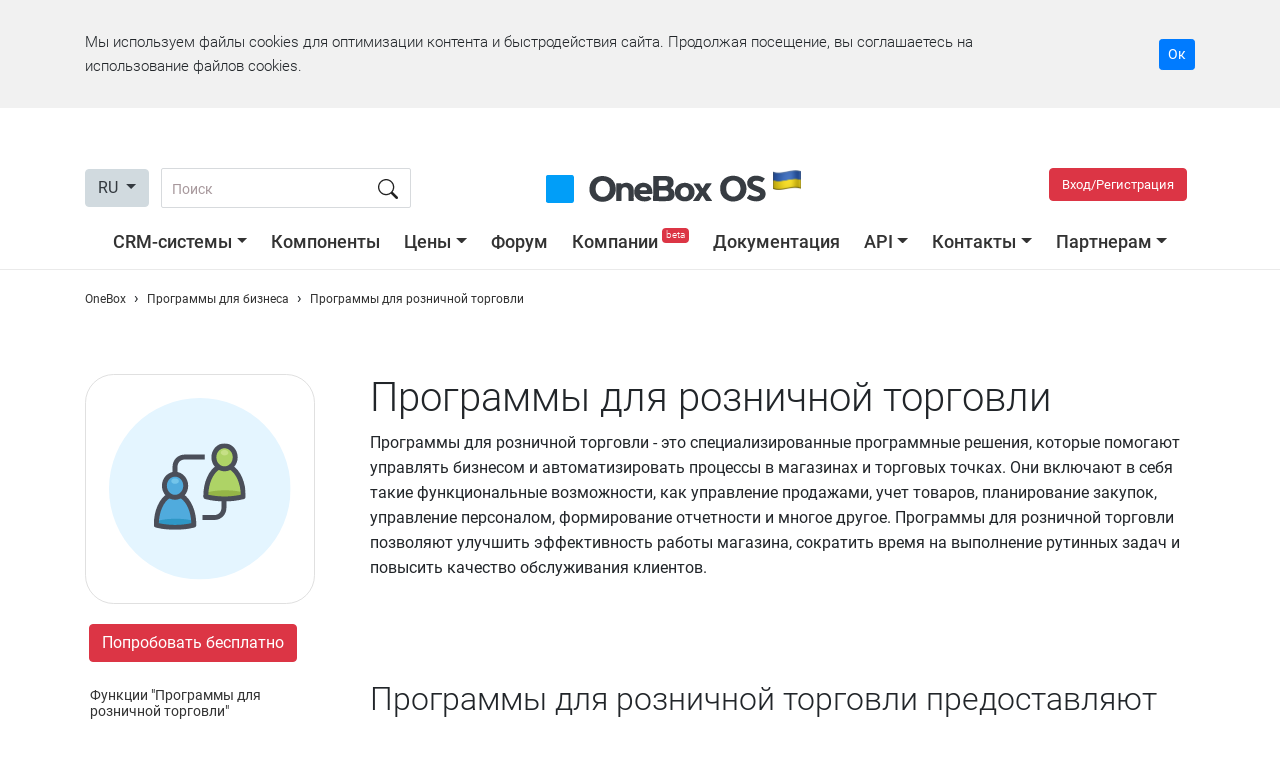

--- FILE ---
content_type: text/html; charset=utf-8
request_url: https://1b.app/ru/software-for/retail/
body_size: 90325
content:
<!doctype html>
<html lang="en">
<head>
    <!-- Google tag (gtag.js) -->
    <script async src="https://www.googletagmanager.com/gtag/js?id=G-KLWCPKFCBX"></script>
    <script>
        window.onebox_load = window.onebox_load || [];
        window.onebox_load.push(function($) {
            window.dataLayer = window.dataLayer || [];
            function gtag(){dataLayer.push(arguments);}
            gtag('js', new Date());
            gtag('config', 'G-KLWCPKFCBX');
        });
    </script>
        <link rel="apple-touch-icon" sizes="57x57" href="/content/_images/favicon/apple-icon-57x57.png">
    <link rel="apple-touch-icon" sizes="60x60" href="/content/_images/favicon/apple-icon-60x60.png">
    <link rel="apple-touch-icon" sizes="72x72" href="/content/_images/favicon/apple-icon-72x72.png">
    <link rel="apple-touch-icon" sizes="76x76" href="/content/_images/favicon/apple-icon-76x76.png">
    <link rel="apple-touch-icon" sizes="114x114" href="/content/_images/favicon/apple-icon-114x114.png">
    <link rel="apple-touch-icon" sizes="120x120" href="/content/_images/favicon/apple-icon-120x120.png">
    <link rel="apple-touch-icon" sizes="144x144" href="/content/_images/favicon/apple-icon-144x144.png">
    <link rel="apple-touch-icon" sizes="152x152" href="/content/_images/favicon/apple-icon-152x152.png">
    <link rel="apple-touch-icon" sizes="180x180" href="/content/_images/favicon/apple-icon-180x180.png">
    <link rel="icon" type="image/png" sizes="192x192"  href="/content/_images/favicon/android-icon-192x192.png">
    <link rel="icon" type="image/png" sizes="32x32" href="/content/_images/favicon/favicon-32x32.png">
    <link rel="icon" type="image/png" sizes="96x96" href="/content/_images/favicon/favicon-96x96.png">
    <link rel="icon" type="image/png" sizes="16x16" href="/content/_images/favicon/favicon-16x16.png">
    <meta name="msapplication-TileColor" content="#0195fe">
    <meta name="msapplication-TileImage" content="/content/_images/favicon/ms-icon-144x144.png">
    <meta name="theme-color" content="#0195fe">
    
    <meta charset="utf-8">
    <meta name="viewport" content="width=device-width, initial-scale=1, shrink-to-fit=no">
    <title>Программы для розничной торговли на базе OneBox OS</title>

        <meta name="description" content="Программы для розничной торговли - решения с готовым набором функций на базе OneBox OS &amp;#9989; Украинская CRM &amp;#9989; Интеграция с популярными сервисами &amp;#9989; Бесплатно" />
    
            <meta property="og:title" content="Программы для розничной торговли. OneBox OS. Операционная система для вашего бизнеса." />
                <meta property="og:image" content="https://1b.app/_images/default.jpg" />
                <meta property="og:image:type" content="jpg" />
                <meta property="og:image:width" content="1200" />
                <meta property="og:image:height" content="651" />
                <meta property="og:type" content="website" />
                <meta property="og:url" content="https://1b.app/ru/software-for/retail/" />
                <meta property="og:site_name" content="OneBox" />
                <meta property="og:description" content="Программы для розничной торговли - решения с готовым набором функций на базе OneBox OS &amp;#9989; Украинская CRM &amp;#9989; Интеграция с популярными сервисами &amp;#9989; Бесплатно" />
                <meta property="og:locale" content="en_US" />
                <meta property="business:contact_data:email" content="sales@crm-onebox.com" />
        
            <link rel="canonical"  href="https://1b.app/ru/software-for/retail/" />
                <link rel="alternate" hreflang="ru" href="https://1b.app/ru/software-for/retail/" />
                <link rel="alternate" hreflang="uk" href="https://1b.app/ua/software-for/retail/" />
                <link rel="alternate" hreflang="en" href="https://1b.app/en/software-for/retail/" />
                <link rel="alternate" hreflang="de" href="https://1b.app/de/software-for/retail/" />
                <link rel="alternate" hreflang="pl" href="https://1b.app/pl/software-for/retail/" />
        
    <link rel="preconnect" href="https://img.crm-onebox.com/" crossorigin>
    <link rel="preconnect" href="https://fonts.gstatic.com/" crossorigin>
    <link rel="preload" href="/_fonts/Roboto-Light.woff2" as="font" crossorigin>
    <link rel="preload" href="/_fonts/Roboto-Regular.woff2" as="font" crossorigin>
    <link rel="preload" href="/_fonts/Roboto-Bold.woff2" as="font" crossorigin>
    <link rel="preload" href="/_fonts/Roboto-Medium.woff2" as="font" crossorigin>


    <style>
        /*!
 * Bootstrap v4.5.0 (https://getbootstrap.com/)
 * Copyright 2011-2020 The Bootstrap Authors
 * Copyright 2011-2020 Twitter, Inc.
 * Licensed under MIT (https://github.com/twbs/bootstrap/blob/master/LICENSE)
 */:root{--blue:#007bff;--indigo:#6610f2;--purple:#6f42c1;--pink:#e83e8c;--red:#dc3545;--orange:#fd7e14;--yellow:#ffc107;--green:#28a745;--teal:#20c997;--cyan:#17a2b8;--white:#fff;--gray:#d1dadf;--gray-dark:#343a40;--primary:#007bff;--secondary:#d1dadf;--success:#28a745;--info:#17a2b8;--warning:#ffc107;--danger:#dc3545;--light:#f8f9fa;--dark:#343a40;--breakpoint-xs:0;--breakpoint-sm:576px;--breakpoint-md:768px;--breakpoint-lg:992px;--breakpoint-xl:1200px;--font-family-sans-serif:-apple-system,BlinkMacSystemFont,"Segoe UI",Roboto,"Helvetica Neue",Arial,"Noto Sans",sans-serif,"Apple Color Emoji","Segoe UI Emoji","Segoe UI Symbol","Noto Color Emoji";--font-family-monospace:SFMono-Regular,Menlo,Monaco,Consolas,"Liberation Mono","Courier New",monospace}*,::after,::before{box-sizing:border-box}html{font-family:sans-serif;line-height:1.15;-webkit-text-size-adjust:100%;-webkit-tap-highlight-color:transparent}article,aside,figcaption,figure,footer,header,hgroup,main,nav,section{display:block}body{margin:0;font-family:-apple-system,BlinkMacSystemFont,"Segoe UI",Roboto,"Helvetica Neue",Arial,"Noto Sans",sans-serif,"Apple Color Emoji","Segoe UI Emoji","Segoe UI Symbol","Noto Color Emoji";font-size:1rem;font-weight:400;line-height:1.5;color:#212529;text-align:left;background-color:#fff}[tabindex="-1"]:focus:not(:focus-visible){outline:0!important}hr{box-sizing:content-box;height:0;overflow:visible}h1,h2,h3,h4,h5,h6{margin-top:0;margin-bottom:.5rem}p{margin-top:0;margin-bottom:1rem}abbr[data-original-title],abbr[title]{text-decoration:underline;-webkit-text-decoration:underline dotted;text-decoration:underline dotted;cursor:help;border-bottom:0;-webkit-text-decoration-skip-ink:none;text-decoration-skip-ink:none}address{margin-bottom:1rem;font-style:normal;line-height:inherit}dl,ol,ul{margin-top:0;margin-bottom:1rem}ol ol,ol ul,ul ol,ul ul{margin-bottom:0}dt{font-weight:700}dd{margin-bottom:.5rem;margin-left:0}blockquote{margin:0 0 1rem}b,strong{font-weight:bolder}small{font-size:80%}sub,sup{position:relative;font-size:75%;line-height:0;vertical-align:baseline}sub{bottom:-.25em}sup{top:-.5em}a{color:#007bff;text-decoration:none;background-color:transparent}a:hover{color:#0056b3;text-decoration:underline}a:not([href]){color:inherit;text-decoration:none}a:not([href]):hover{color:inherit;text-decoration:none}code,kbd,pre,samp{font-family:SFMono-Regular,Menlo,Monaco,Consolas,"Liberation Mono","Courier New",monospace;font-size:1em}pre{margin-top:0;margin-bottom:1rem;overflow:auto;-ms-overflow-style:scrollbar}figure{margin:0 0 1rem}img{vertical-align:middle;border-style:none}svg{overflow:hidden;vertical-align:middle}table{border-collapse:collapse}caption{padding-top:.75rem;padding-bottom:.75rem;color:#d1dadf;text-align:left;caption-side:bottom}th{text-align:inherit}label{display:inline-block;margin-bottom:.5rem}button{border-radius:0}button:focus{outline:1px dotted;outline:5px auto -webkit-focus-ring-color}button,input,optgroup,select,textarea{margin:0;font-family:inherit;font-size:inherit;line-height:inherit}button,input{overflow:visible}button,select{text-transform:none}[role=button]{cursor:pointer}select{word-wrap:normal}[type=button],[type=reset],[type=submit],button{-webkit-appearance:button}[type=button]:not(:disabled),[type=reset]:not(:disabled),[type=submit]:not(:disabled),button:not(:disabled){cursor:pointer}[type=button]::-moz-focus-inner,[type=reset]::-moz-focus-inner,[type=submit]::-moz-focus-inner,button::-moz-focus-inner{padding:0;border-style:none}input[type=checkbox],input[type=radio]{box-sizing:border-box;padding:0}textarea{overflow:auto;resize:vertical}fieldset{min-width:0;padding:0;margin:0;border:0}legend{display:block;width:100%;max-width:100%;padding:0;margin-bottom:.5rem;font-size:1.5rem;line-height:inherit;color:inherit;white-space:normal}progress{vertical-align:baseline}[type=number]::-webkit-inner-spin-button,[type=number]::-webkit-outer-spin-button{height:auto}[type=search]{outline-offset:-2px;-webkit-appearance:none}[type=search]::-webkit-search-decoration{-webkit-appearance:none}::-webkit-file-upload-button{font:inherit;-webkit-appearance:button}output{display:inline-block}summary{display:list-item;cursor:pointer}template{display:none}[hidden]{display:none!important}.h1,.h2,.h3,.h4,.h5,.h6,h1,h2,h3,h4,h5,h6{margin-bottom:.5rem;font-weight:500;line-height:1.2}.h1,h1{font-size:2.5rem}.h2,h2{font-size:2rem}.h3,h3{font-size:1.75rem}.h4,h4{font-size:1.5rem}.h5,h5{font-size:1.25rem}.h6,h6{font-size:1rem}.lead{font-size:1.25rem;font-weight:300}.display-1{font-size:6rem;font-weight:300;line-height:1.2}.display-2{font-size:5.5rem;font-weight:300;line-height:1.2}.display-3{font-size:4.5rem;font-weight:300;line-height:1.2}.display-4{font-size:3.5rem;font-weight:300;line-height:1.2}hr{margin-top:1rem;margin-bottom:1rem;border:0;border-top:1px solid rgba(0,0,0,.1)}.small,small{font-size:80%;font-weight:400}.mark,mark{padding:.2em;background-color:#fcf8e3}.list-unstyled{padding-left:0;list-style:none}.list-inline{padding-left:0;list-style:none}.list-inline-item{display:inline-block}.list-inline-item:not(:last-child){margin-right:.5rem}.initialism{font-size:90%;text-transform:uppercase}.blockquote{margin-bottom:1rem;font-size:1.25rem}.blockquote-footer{display:block;font-size:80%;color:#d1dadf}.blockquote-footer::before{content:"\2014\00A0"}.img-fluid{max-width:100%;height:auto}.img-thumbnail{padding:.25rem;background-color:#fff;border:1px solid #dee2e6;border-radius:.25rem;max-width:100%;height:auto}.figure{display:inline-block}.figure-img{margin-bottom:.5rem;line-height:1}.figure-caption{font-size:90%;color:#d1dadf}code{font-size:87.5%;color:#e83e8c;word-wrap:break-word}a>code{color:inherit}kbd{padding:.2rem .4rem;font-size:87.5%;color:#fff;background-color:#212529;border-radius:.2rem}kbd kbd{padding:0;font-size:100%;font-weight:700}pre{display:block;font-size:87.5%;color:#212529}pre code{font-size:inherit;color:inherit;word-break:normal}.pre-scrollable{max-height:340px;overflow-y:scroll}.container{width:100%;padding-right:15px;padding-left:15px;margin-right:auto;margin-left:auto}@media (min-width:576px){.container{max-width:540px}}@media (min-width:768px){.container{max-width:720px}}@media (min-width:992px){.container{max-width:960px}}@media (min-width:1200px){.container{max-width:1140px}}.container-fluid,.container-lg,.container-md,.container-sm,.container-xl{width:100%;padding-right:15px;padding-left:15px;margin-right:auto;margin-left:auto}@media (min-width:576px){.container,.container-sm{max-width:540px}}@media (min-width:768px){.container,.container-md,.container-sm{max-width:720px}}@media (min-width:992px){.container,.container-lg,.container-md,.container-sm{max-width:960px}}@media (min-width:1200px){.container,.container-lg,.container-md,.container-sm,.container-xl{max-width:1140px}}.row{display:-ms-flexbox;display:flex;-ms-flex-wrap:wrap;flex-wrap:wrap;margin-right:-15px;margin-left:-15px}.no-gutters{margin-right:0;margin-left:0}.no-gutters>.col,.no-gutters>[class*=col-]{padding-right:0;padding-left:0}.col,.col-1,.col-10,.col-11,.col-12,.col-2,.col-3,.col-4,.col-5,.col-6,.col-7,.col-8,.col-9,.col-auto,.col-lg,.col-lg-1,.col-lg-10,.col-lg-11,.col-lg-12,.col-lg-2,.col-lg-3,.col-lg-4,.col-lg-5,.col-lg-6,.col-lg-7,.col-lg-8,.col-lg-9,.col-lg-auto,.col-md,.col-md-1,.col-md-10,.col-md-11,.col-md-12,.col-md-2,.col-md-3,.col-md-4,.col-md-5,.col-md-6,.col-md-7,.col-md-8,.col-md-9,.col-md-auto,.col-sm,.col-sm-1,.col-sm-10,.col-sm-11,.col-sm-12,.col-sm-2,.col-sm-3,.col-sm-4,.col-sm-5,.col-sm-6,.col-sm-7,.col-sm-8,.col-sm-9,.col-sm-auto,.col-xl,.col-xl-1,.col-xl-10,.col-xl-11,.col-xl-12,.col-xl-2,.col-xl-3,.col-xl-4,.col-xl-5,.col-xl-6,.col-xl-7,.col-xl-8,.col-xl-9,.col-xl-auto{position:relative;width:100%;padding-right:15px;padding-left:15px}.col{-ms-flex-preferred-size:0;flex-basis:0;-ms-flex-positive:1;flex-grow:1;min-width:0;max-width:100%}.row-cols-1>*{-ms-flex:0 0 100%;flex:0 0 100%;max-width:100%}.row-cols-2>*{-ms-flex:0 0 50%;flex:0 0 50%;max-width:50%}.row-cols-3>*{-ms-flex:0 0 33.333333%;flex:0 0 33.333333%;max-width:33.333333%}.row-cols-4>*{-ms-flex:0 0 25%;flex:0 0 25%;max-width:25%}.row-cols-5>*{-ms-flex:0 0 20%;flex:0 0 20%;max-width:20%}.row-cols-6>*{-ms-flex:0 0 16.666667%;flex:0 0 16.666667%;max-width:16.666667%}.col-auto{-ms-flex:0 0 auto;flex:0 0 auto;width:auto;max-width:100%}.col-1{-ms-flex:0 0 8.333333%;flex:0 0 8.333333%;max-width:8.333333%}.col-2{-ms-flex:0 0 16.666667%;flex:0 0 16.666667%;max-width:16.666667%}.col-3{-ms-flex:0 0 25%;flex:0 0 25%;max-width:25%}.col-4{-ms-flex:0 0 33.333333%;flex:0 0 33.333333%;max-width:33.333333%}.col-5{-ms-flex:0 0 41.666667%;flex:0 0 41.666667%;max-width:41.666667%}.col-6{-ms-flex:0 0 50%;flex:0 0 50%;max-width:50%}.col-7{-ms-flex:0 0 58.333333%;flex:0 0 58.333333%;max-width:58.333333%}.col-8{-ms-flex:0 0 66.666667%;flex:0 0 66.666667%;max-width:66.666667%}.col-9{-ms-flex:0 0 75%;flex:0 0 75%;max-width:75%}.col-10{-ms-flex:0 0 83.333333%;flex:0 0 83.333333%;max-width:83.333333%}.col-11{-ms-flex:0 0 91.666667%;flex:0 0 91.666667%;max-width:91.666667%}.col-12{-ms-flex:0 0 100%;flex:0 0 100%;max-width:100%}.order-first{-ms-flex-order:-1;order:-1}.order-last{-ms-flex-order:13;order:13}.order-0{-ms-flex-order:0;order:0}.order-1{-ms-flex-order:1;order:1}.order-2{-ms-flex-order:2;order:2}.order-3{-ms-flex-order:3;order:3}.order-4{-ms-flex-order:4;order:4}.order-5{-ms-flex-order:5;order:5}.order-6{-ms-flex-order:6;order:6}.order-7{-ms-flex-order:7;order:7}.order-8{-ms-flex-order:8;order:8}.order-9{-ms-flex-order:9;order:9}.order-10{-ms-flex-order:10;order:10}.order-11{-ms-flex-order:11;order:11}.order-12{-ms-flex-order:12;order:12}.offset-1{margin-left:8.333333%}.offset-2{margin-left:16.666667%}.offset-3{margin-left:25%}.offset-4{margin-left:33.333333%}.offset-5{margin-left:41.666667%}.offset-6{margin-left:50%}.offset-7{margin-left:58.333333%}.offset-8{margin-left:66.666667%}.offset-9{margin-left:75%}.offset-10{margin-left:83.333333%}.offset-11{margin-left:91.666667%}@media (min-width:576px){.col-sm{-ms-flex-preferred-size:0;flex-basis:0;-ms-flex-positive:1;flex-grow:1;min-width:0;max-width:100%}.row-cols-sm-1>*{-ms-flex:0 0 100%;flex:0 0 100%;max-width:100%}.row-cols-sm-2>*{-ms-flex:0 0 50%;flex:0 0 50%;max-width:50%}.row-cols-sm-3>*{-ms-flex:0 0 33.333333%;flex:0 0 33.333333%;max-width:33.333333%}.row-cols-sm-4>*{-ms-flex:0 0 25%;flex:0 0 25%;max-width:25%}.row-cols-sm-5>*{-ms-flex:0 0 20%;flex:0 0 20%;max-width:20%}.row-cols-sm-6>*{-ms-flex:0 0 16.666667%;flex:0 0 16.666667%;max-width:16.666667%}.col-sm-auto{-ms-flex:0 0 auto;flex:0 0 auto;width:auto;max-width:100%}.col-sm-1{-ms-flex:0 0 8.333333%;flex:0 0 8.333333%;max-width:8.333333%}.col-sm-2{-ms-flex:0 0 16.666667%;flex:0 0 16.666667%;max-width:16.666667%}.col-sm-3{-ms-flex:0 0 25%;flex:0 0 25%;max-width:25%}.col-sm-4{-ms-flex:0 0 33.333333%;flex:0 0 33.333333%;max-width:33.333333%}.col-sm-5{-ms-flex:0 0 41.666667%;flex:0 0 41.666667%;max-width:41.666667%}.col-sm-6{-ms-flex:0 0 50%;flex:0 0 50%;max-width:50%}.col-sm-7{-ms-flex:0 0 58.333333%;flex:0 0 58.333333%;max-width:58.333333%}.col-sm-8{-ms-flex:0 0 66.666667%;flex:0 0 66.666667%;max-width:66.666667%}.col-sm-9{-ms-flex:0 0 75%;flex:0 0 75%;max-width:75%}.col-sm-10{-ms-flex:0 0 83.333333%;flex:0 0 83.333333%;max-width:83.333333%}.col-sm-11{-ms-flex:0 0 91.666667%;flex:0 0 91.666667%;max-width:91.666667%}.col-sm-12{-ms-flex:0 0 100%;flex:0 0 100%;max-width:100%}.order-sm-first{-ms-flex-order:-1;order:-1}.order-sm-last{-ms-flex-order:13;order:13}.order-sm-0{-ms-flex-order:0;order:0}.order-sm-1{-ms-flex-order:1;order:1}.order-sm-2{-ms-flex-order:2;order:2}.order-sm-3{-ms-flex-order:3;order:3}.order-sm-4{-ms-flex-order:4;order:4}.order-sm-5{-ms-flex-order:5;order:5}.order-sm-6{-ms-flex-order:6;order:6}.order-sm-7{-ms-flex-order:7;order:7}.order-sm-8{-ms-flex-order:8;order:8}.order-sm-9{-ms-flex-order:9;order:9}.order-sm-10{-ms-flex-order:10;order:10}.order-sm-11{-ms-flex-order:11;order:11}.order-sm-12{-ms-flex-order:12;order:12}.offset-sm-0{margin-left:0}.offset-sm-1{margin-left:8.333333%}.offset-sm-2{margin-left:16.666667%}.offset-sm-3{margin-left:25%}.offset-sm-4{margin-left:33.333333%}.offset-sm-5{margin-left:41.666667%}.offset-sm-6{margin-left:50%}.offset-sm-7{margin-left:58.333333%}.offset-sm-8{margin-left:66.666667%}.offset-sm-9{margin-left:75%}.offset-sm-10{margin-left:83.333333%}.offset-sm-11{margin-left:91.666667%}}@media (min-width:768px){.col-md{-ms-flex-preferred-size:0;flex-basis:0;-ms-flex-positive:1;flex-grow:1;min-width:0;max-width:100%}.row-cols-md-1>*{-ms-flex:0 0 100%;flex:0 0 100%;max-width:100%}.row-cols-md-2>*{-ms-flex:0 0 50%;flex:0 0 50%;max-width:50%}.row-cols-md-3>*{-ms-flex:0 0 33.333333%;flex:0 0 33.333333%;max-width:33.333333%}.row-cols-md-4>*{-ms-flex:0 0 25%;flex:0 0 25%;max-width:25%}.row-cols-md-5>*{-ms-flex:0 0 20%;flex:0 0 20%;max-width:20%}.row-cols-md-6>*{-ms-flex:0 0 16.666667%;flex:0 0 16.666667%;max-width:16.666667%}.col-md-auto{-ms-flex:0 0 auto;flex:0 0 auto;width:auto;max-width:100%}.col-md-1{-ms-flex:0 0 8.333333%;flex:0 0 8.333333%;max-width:8.333333%}.col-md-2{-ms-flex:0 0 16.666667%;flex:0 0 16.666667%;max-width:16.666667%}.col-md-3{-ms-flex:0 0 25%;flex:0 0 25%;max-width:25%}.col-md-4{-ms-flex:0 0 33.333333%;flex:0 0 33.333333%;max-width:33.333333%}.col-md-5{-ms-flex:0 0 41.666667%;flex:0 0 41.666667%;max-width:41.666667%}.col-md-6{-ms-flex:0 0 50%;flex:0 0 50%;max-width:50%}.col-md-7{-ms-flex:0 0 58.333333%;flex:0 0 58.333333%;max-width:58.333333%}.col-md-8{-ms-flex:0 0 66.666667%;flex:0 0 66.666667%;max-width:66.666667%}.col-md-9{-ms-flex:0 0 75%;flex:0 0 75%;max-width:75%}.col-md-10{-ms-flex:0 0 83.333333%;flex:0 0 83.333333%;max-width:83.333333%}.col-md-11{-ms-flex:0 0 91.666667%;flex:0 0 91.666667%;max-width:91.666667%}.col-md-12{-ms-flex:0 0 100%;flex:0 0 100%;max-width:100%}.order-md-first{-ms-flex-order:-1;order:-1}.order-md-last{-ms-flex-order:13;order:13}.order-md-0{-ms-flex-order:0;order:0}.order-md-1{-ms-flex-order:1;order:1}.order-md-2{-ms-flex-order:2;order:2}.order-md-3{-ms-flex-order:3;order:3}.order-md-4{-ms-flex-order:4;order:4}.order-md-5{-ms-flex-order:5;order:5}.order-md-6{-ms-flex-order:6;order:6}.order-md-7{-ms-flex-order:7;order:7}.order-md-8{-ms-flex-order:8;order:8}.order-md-9{-ms-flex-order:9;order:9}.order-md-10{-ms-flex-order:10;order:10}.order-md-11{-ms-flex-order:11;order:11}.order-md-12{-ms-flex-order:12;order:12}.offset-md-0{margin-left:0}.offset-md-1{margin-left:8.333333%}.offset-md-2{margin-left:16.666667%}.offset-md-3{margin-left:25%}.offset-md-4{margin-left:33.333333%}.offset-md-5{margin-left:41.666667%}.offset-md-6{margin-left:50%}.offset-md-7{margin-left:58.333333%}.offset-md-8{margin-left:66.666667%}.offset-md-9{margin-left:75%}.offset-md-10{margin-left:83.333333%}.offset-md-11{margin-left:91.666667%}}@media (min-width:992px){.col-lg{-ms-flex-preferred-size:0;flex-basis:0;-ms-flex-positive:1;flex-grow:1;min-width:0;max-width:100%}.row-cols-lg-1>*{-ms-flex:0 0 100%;flex:0 0 100%;max-width:100%}.row-cols-lg-2>*{-ms-flex:0 0 50%;flex:0 0 50%;max-width:50%}.row-cols-lg-3>*{-ms-flex:0 0 33.333333%;flex:0 0 33.333333%;max-width:33.333333%}.row-cols-lg-4>*{-ms-flex:0 0 25%;flex:0 0 25%;max-width:25%}.row-cols-lg-5>*{-ms-flex:0 0 20%;flex:0 0 20%;max-width:20%}.row-cols-lg-6>*{-ms-flex:0 0 16.666667%;flex:0 0 16.666667%;max-width:16.666667%}.col-lg-auto{-ms-flex:0 0 auto;flex:0 0 auto;width:auto;max-width:100%}.col-lg-1{-ms-flex:0 0 8.333333%;flex:0 0 8.333333%;max-width:8.333333%}.col-lg-2{-ms-flex:0 0 16.666667%;flex:0 0 16.666667%;max-width:16.666667%}.col-lg-3{-ms-flex:0 0 25%;flex:0 0 25%;max-width:25%}.col-lg-4{-ms-flex:0 0 33.333333%;flex:0 0 33.333333%;max-width:33.333333%}.col-lg-5{-ms-flex:0 0 41.666667%;flex:0 0 41.666667%;max-width:41.666667%}.col-lg-6{-ms-flex:0 0 50%;flex:0 0 50%;max-width:50%}.col-lg-7{-ms-flex:0 0 58.333333%;flex:0 0 58.333333%;max-width:58.333333%}.col-lg-8{-ms-flex:0 0 66.666667%;flex:0 0 66.666667%;max-width:66.666667%}.col-lg-9{-ms-flex:0 0 75%;flex:0 0 75%;max-width:75%}.col-lg-10{-ms-flex:0 0 83.333333%;flex:0 0 83.333333%;max-width:83.333333%}.col-lg-11{-ms-flex:0 0 91.666667%;flex:0 0 91.666667%;max-width:91.666667%}.col-lg-12{-ms-flex:0 0 100%;flex:0 0 100%;max-width:100%}.order-lg-first{-ms-flex-order:-1;order:-1}.order-lg-last{-ms-flex-order:13;order:13}.order-lg-0{-ms-flex-order:0;order:0}.order-lg-1{-ms-flex-order:1;order:1}.order-lg-2{-ms-flex-order:2;order:2}.order-lg-3{-ms-flex-order:3;order:3}.order-lg-4{-ms-flex-order:4;order:4}.order-lg-5{-ms-flex-order:5;order:5}.order-lg-6{-ms-flex-order:6;order:6}.order-lg-7{-ms-flex-order:7;order:7}.order-lg-8{-ms-flex-order:8;order:8}.order-lg-9{-ms-flex-order:9;order:9}.order-lg-10{-ms-flex-order:10;order:10}.order-lg-11{-ms-flex-order:11;order:11}.order-lg-12{-ms-flex-order:12;order:12}.offset-lg-0{margin-left:0}.offset-lg-1{margin-left:8.333333%}.offset-lg-2{margin-left:16.666667%}.offset-lg-3{margin-left:25%}.offset-lg-4{margin-left:33.333333%}.offset-lg-5{margin-left:41.666667%}.offset-lg-6{margin-left:50%}.offset-lg-7{margin-left:58.333333%}.offset-lg-8{margin-left:66.666667%}.offset-lg-9{margin-left:75%}.offset-lg-10{margin-left:83.333333%}.offset-lg-11{margin-left:91.666667%}}@media (min-width:1200px){.col-xl{-ms-flex-preferred-size:0;flex-basis:0;-ms-flex-positive:1;flex-grow:1;min-width:0;max-width:100%}.row-cols-xl-1>*{-ms-flex:0 0 100%;flex:0 0 100%;max-width:100%}.row-cols-xl-2>*{-ms-flex:0 0 50%;flex:0 0 50%;max-width:50%}.row-cols-xl-3>*{-ms-flex:0 0 33.333333%;flex:0 0 33.333333%;max-width:33.333333%}.row-cols-xl-4>*{-ms-flex:0 0 25%;flex:0 0 25%;max-width:25%}.row-cols-xl-5>*{-ms-flex:0 0 20%;flex:0 0 20%;max-width:20%}.row-cols-xl-6>*{-ms-flex:0 0 16.666667%;flex:0 0 16.666667%;max-width:16.666667%}.col-xl-auto{-ms-flex:0 0 auto;flex:0 0 auto;width:auto;max-width:100%}.col-xl-1{-ms-flex:0 0 8.333333%;flex:0 0 8.333333%;max-width:8.333333%}.col-xl-2{-ms-flex:0 0 16.666667%;flex:0 0 16.666667%;max-width:16.666667%}.col-xl-3{-ms-flex:0 0 25%;flex:0 0 25%;max-width:25%}.col-xl-4{-ms-flex:0 0 33.333333%;flex:0 0 33.333333%;max-width:33.333333%}.col-xl-5{-ms-flex:0 0 41.666667%;flex:0 0 41.666667%;max-width:41.666667%}.col-xl-6{-ms-flex:0 0 50%;flex:0 0 50%;max-width:50%}.col-xl-7{-ms-flex:0 0 58.333333%;flex:0 0 58.333333%;max-width:58.333333%}.col-xl-8{-ms-flex:0 0 66.666667%;flex:0 0 66.666667%;max-width:66.666667%}.col-xl-9{-ms-flex:0 0 75%;flex:0 0 75%;max-width:75%}.col-xl-10{-ms-flex:0 0 83.333333%;flex:0 0 83.333333%;max-width:83.333333%}.col-xl-11{-ms-flex:0 0 91.666667%;flex:0 0 91.666667%;max-width:91.666667%}.col-xl-12{-ms-flex:0 0 100%;flex:0 0 100%;max-width:100%}.order-xl-first{-ms-flex-order:-1;order:-1}.order-xl-last{-ms-flex-order:13;order:13}.order-xl-0{-ms-flex-order:0;order:0}.order-xl-1{-ms-flex-order:1;order:1}.order-xl-2{-ms-flex-order:2;order:2}.order-xl-3{-ms-flex-order:3;order:3}.order-xl-4{-ms-flex-order:4;order:4}.order-xl-5{-ms-flex-order:5;order:5}.order-xl-6{-ms-flex-order:6;order:6}.order-xl-7{-ms-flex-order:7;order:7}.order-xl-8{-ms-flex-order:8;order:8}.order-xl-9{-ms-flex-order:9;order:9}.order-xl-10{-ms-flex-order:10;order:10}.order-xl-11{-ms-flex-order:11;order:11}.order-xl-12{-ms-flex-order:12;order:12}.offset-xl-0{margin-left:0}.offset-xl-1{margin-left:8.333333%}.offset-xl-2{margin-left:16.666667%}.offset-xl-3{margin-left:25%}.offset-xl-4{margin-left:33.333333%}.offset-xl-5{margin-left:41.666667%}.offset-xl-6{margin-left:50%}.offset-xl-7{margin-left:58.333333%}.offset-xl-8{margin-left:66.666667%}.offset-xl-9{margin-left:75%}.offset-xl-10{margin-left:83.333333%}.offset-xl-11{margin-left:91.666667%}}.table{width:100%;margin-bottom:1rem;color:#212529}.table td,.table th{padding:.75rem;vertical-align:top;border-top:1px solid #dee2e6}.table thead th{vertical-align:bottom;border-bottom:2px solid #dee2e6}.table tbody+tbody{border-top:2px solid #dee2e6}.table-sm td,.table-sm th{padding:.3rem}.table-bordered{border:1px solid #dee2e6}.table-bordered td,.table-bordered th{border:1px solid #dee2e6}.table-bordered thead td,.table-bordered thead th{border-bottom-width:2px}.table-borderless tbody+tbody,.table-borderless td,.table-borderless th,.table-borderless thead th{border:0}.table-striped tbody tr:nth-of-type(odd){background-color:rgba(0,0,0,.05)}.table-hover tbody tr:hover{color:#212529;background-color:rgba(0,0,0,.075)}.table-primary,.table-primary>td,.table-primary>th{background-color:#b8daff}.table-primary tbody+tbody,.table-primary td,.table-primary th,.table-primary thead th{border-color:#7abaff}.table-hover .table-primary:hover{background-color:#9fcdff}.table-hover .table-primary:hover>td,.table-hover .table-primary:hover>th{background-color:#9fcdff}.table-secondary,.table-secondary>td,.table-secondary>th{background-color:#d6d8db}.table-secondary tbody+tbody,.table-secondary td,.table-secondary th,.table-secondary thead th{border-color:#b3b7bb}.table-hover .table-secondary:hover{background-color:#c8cbcf}.table-hover .table-secondary:hover>td,.table-hover .table-secondary:hover>th{background-color:#c8cbcf}.table-success,.table-success>td,.table-success>th{background-color:#c3e6cb}.table-success tbody+tbody,.table-success td,.table-success th,.table-success thead th{border-color:#8fd19e}.table-hover .table-success:hover{background-color:#b1dfbb}.table-hover .table-success:hover>td,.table-hover .table-success:hover>th{background-color:#b1dfbb}.table-info,.table-info>td,.table-info>th{background-color:#bee5eb}.table-info tbody+tbody,.table-info td,.table-info th,.table-info thead th{border-color:#86cfda}.table-hover .table-info:hover{background-color:#abdde5}.table-hover .table-info:hover>td,.table-hover .table-info:hover>th{background-color:#abdde5}.table-warning,.table-warning>td,.table-warning>th{background-color:#ffeeba}.table-warning tbody+tbody,.table-warning td,.table-warning th,.table-warning thead th{border-color:#ffdf7e}.table-hover .table-warning:hover{background-color:#ffe8a1}.table-hover .table-warning:hover>td,.table-hover .table-warning:hover>th{background-color:#ffe8a1}.table-danger,.table-danger>td,.table-danger>th{background-color:#f5c6cb}.table-danger tbody+tbody,.table-danger td,.table-danger th,.table-danger thead th{border-color:#ed969e}.table-hover .table-danger:hover{background-color:#f1b0b7}.table-hover .table-danger:hover>td,.table-hover .table-danger:hover>th{background-color:#f1b0b7}.table-light,.table-light>td,.table-light>th{background-color:#fdfdfe}.table-light tbody+tbody,.table-light td,.table-light th,.table-light thead th{border-color:#fbfcfc}.table-hover .table-light:hover{background-color:#ececf6}.table-hover .table-light:hover>td,.table-hover .table-light:hover>th{background-color:#ececf6}.table-dark,.table-dark>td,.table-dark>th{background-color:#c6c8ca}.table-dark tbody+tbody,.table-dark td,.table-dark th,.table-dark thead th{border-color:#95999c}.table-hover .table-dark:hover{background-color:#b9bbbe}.table-hover .table-dark:hover>td,.table-hover .table-dark:hover>th{background-color:#b9bbbe}.table-active,.table-active>td,.table-active>th{background-color:rgba(0,0,0,.075)}.table-hover .table-active:hover{background-color:rgba(0,0,0,.075)}.table-hover .table-active:hover>td,.table-hover .table-active:hover>th{background-color:rgba(0,0,0,.075)}.table .thead-dark th{color:#fff;background-color:#343a40;border-color:#454d55}.table .thead-light th{color:#495057;background-color:#e9ecef;border-color:#dee2e6}.table-dark{color:#fff;background-color:#343a40}.table-dark td,.table-dark th,.table-dark thead th{border-color:#454d55}.table-dark.table-bordered{border:0}.table-dark.table-striped tbody tr:nth-of-type(odd){background-color:rgba(255,255,255,.05)}.table-dark.table-hover tbody tr:hover{color:#fff;background-color:rgba(255,255,255,.075)}@media (max-width:575.98px){.table-responsive-sm{display:block;width:100%;overflow-x:auto;-webkit-overflow-scrolling:touch}.table-responsive-sm>.table-bordered{border:0}}@media (max-width:767.98px){.table-responsive-md{display:block;width:100%;overflow-x:auto;-webkit-overflow-scrolling:touch}.table-responsive-md>.table-bordered{border:0}}@media (max-width:991.98px){.table-responsive-lg{display:block;width:100%;overflow-x:auto;-webkit-overflow-scrolling:touch}.table-responsive-lg>.table-bordered{border:0}}@media (max-width:1199.98px){.table-responsive-xl{display:block;width:100%;overflow-x:auto;-webkit-overflow-scrolling:touch}.table-responsive-xl>.table-bordered{border:0}}.table-responsive{display:block;width:100%;overflow-x:auto;-webkit-overflow-scrolling:touch}.table-responsive>.table-bordered{border:0}.form-control{display:block;width:100%;height:calc(1.5em + .75rem + 2px);padding:.375rem .75rem;font-size:1rem;font-weight:400;line-height:1.5;color:#495057;background-color:#fff;background-clip:padding-box;border:1px solid #ced4da;border-radius:.25rem;transition:border-color .15s ease-in-out,box-shadow .15s ease-in-out}@media (prefers-reduced-motion:reduce){.form-control{transition:none}}.form-control::-ms-expand{background-color:transparent;border:0}.form-control:-moz-focusring{color:transparent;text-shadow:0 0 0 #495057}.form-control:focus{color:#495057;background-color:#fff;border-color:#80bdff;outline:0;box-shadow:0 0 0 .2rem rgba(0,123,255,.25)}.form-control::-webkit-input-placeholder{color:#d1dadf;opacity:1}.form-control::-moz-placeholder{color:#d1dadf;opacity:1}.form-control:-ms-input-placeholder{color:#d1dadf;opacity:1}.form-control::-ms-input-placeholder{color:#d1dadf;opacity:1}.form-control::placeholder{color:#d1dadf;opacity:1}.form-control:disabled,.form-control[readonly]{background-color:#e9ecef;opacity:1}input[type=date].form-control,input[type=datetime-local].form-control,input[type=month].form-control,input[type=time].form-control{-webkit-appearance:none;-moz-appearance:none;appearance:none}select.form-control:focus::-ms-value{color:#495057;background-color:#fff}.form-control-file,.form-control-range{display:block;width:100%}.col-form-label{padding-top:calc(.375rem + 1px);padding-bottom:calc(.375rem + 1px);margin-bottom:0;font-size:inherit;line-height:1.5}.col-form-label-lg{padding-top:calc(.5rem + 1px);padding-bottom:calc(.5rem + 1px);font-size:1.25rem;line-height:1.5}.col-form-label-sm{padding-top:calc(.25rem + 1px);padding-bottom:calc(.25rem + 1px);font-size:.875rem;line-height:1.5}.form-control-plaintext{display:block;width:100%;padding:.375rem 0;margin-bottom:0;font-size:1rem;line-height:1.5;color:#212529;background-color:transparent;border:solid transparent;border-width:1px 0}.form-control-plaintext.form-control-lg,.form-control-plaintext.form-control-sm{padding-right:0;padding-left:0}.form-control-sm{height:calc(1.5em + .5rem + 2px);padding:.25rem .5rem;font-size:.875rem;line-height:1.5;border-radius:.2rem}.form-control-lg{height:calc(1.5em + 1rem + 2px);padding:.5rem 1rem;font-size:1.25rem;line-height:1.5;border-radius:.3rem}select.form-control[multiple],select.form-control[size]{height:auto}textarea.form-control{height:auto}.form-group{margin-bottom:1rem}.form-text{display:block;margin-top:.25rem}.form-row{display:-ms-flexbox;display:flex;-ms-flex-wrap:wrap;flex-wrap:wrap;margin-right:-5px;margin-left:-5px}.form-row>.col,.form-row>[class*=col-]{padding-right:5px;padding-left:5px}.form-check{position:relative;display:block;padding-left:1.25rem}.form-check-input{position:absolute;margin-top:.3rem;margin-left:-1.25rem}.form-check-input:disabled~.form-check-label,.form-check-input[disabled]~.form-check-label{color:#d1dadf}.form-check-label{margin-bottom:0}.form-check-inline{display:-ms-inline-flexbox;display:inline-flex;-ms-flex-align:center;align-items:center;padding-left:0;margin-right:.75rem}.form-check-inline .form-check-input{position:static;margin-top:0;margin-right:.3125rem;margin-left:0}.valid-feedback{display:none;width:100%;margin-top:.25rem;font-size:80%;color:#28a745}.valid-tooltip{position:absolute;top:100%;z-index:5;display:none;max-width:100%;padding:.25rem .5rem;margin-top:.1rem;font-size:.875rem;line-height:1.5;color:#fff;background-color:rgba(40,167,69,.9);border-radius:.25rem}.is-valid~.valid-feedback,.is-valid~.valid-tooltip,.was-validated :valid~.valid-feedback,.was-validated :valid~.valid-tooltip{display:block}.form-control.is-valid,.was-validated .form-control:valid{border-color:#28a745;padding-right:calc(1.5em + .75rem);background-image:url("data:image/svg+xml,%3csvg xmlns='http://www.w3.org/2000/svg' width='8' height='8' viewBox='0 0 8 8'%3e%3cpath fill='%2328a745' d='M2.3 6.73L.6 4.53c-.4-1.04.46-1.4 1.1-.8l1.1 1.4 3.4-3.8c.6-.63 1.6-.27 1.2.7l-4 4.6c-.43.5-.8.4-1.1.1z'/%3e%3c/svg%3e");background-repeat:no-repeat;background-position:right calc(.375em + .1875rem) center;background-size:calc(.75em + .375rem) calc(.75em + .375rem)}.form-control.is-valid:focus,.was-validated .form-control:valid:focus{border-color:#28a745;box-shadow:0 0 0 .2rem rgba(40,167,69,.25)}.was-validated textarea.form-control:valid,textarea.form-control.is-valid{padding-right:calc(1.5em + .75rem);background-position:top calc(.375em + .1875rem) right calc(.375em + .1875rem)}.custom-select.is-valid,.was-validated .custom-select:valid{border-color:#28a745;padding-right:calc(.75em + 2.3125rem);background:url("data:image/svg+xml,%3csvg xmlns='http://www.w3.org/2000/svg' width='4' height='5' viewBox='0 0 4 5'%3e%3cpath fill='%23343a40' d='M2 0L0 2h4zm0 5L0 3h4z'/%3e%3c/svg%3e") no-repeat right .75rem center/8px 10px,url("data:image/svg+xml,%3csvg xmlns='http://www.w3.org/2000/svg' width='8' height='8' viewBox='0 0 8 8'%3e%3cpath fill='%2328a745' d='M2.3 6.73L.6 4.53c-.4-1.04.46-1.4 1.1-.8l1.1 1.4 3.4-3.8c.6-.63 1.6-.27 1.2.7l-4 4.6c-.43.5-.8.4-1.1.1z'/%3e%3c/svg%3e") #fff no-repeat center right 1.75rem/calc(.75em + .375rem) calc(.75em + .375rem)}.custom-select.is-valid:focus,.was-validated .custom-select:valid:focus{border-color:#28a745;box-shadow:0 0 0 .2rem rgba(40,167,69,.25)}.form-check-input.is-valid~.form-check-label,.was-validated .form-check-input:valid~.form-check-label{color:#28a745}.form-check-input.is-valid~.valid-feedback,.form-check-input.is-valid~.valid-tooltip,.was-validated .form-check-input:valid~.valid-feedback,.was-validated .form-check-input:valid~.valid-tooltip{display:block}.custom-control-input.is-valid~.custom-control-label,.was-validated .custom-control-input:valid~.custom-control-label{color:#28a745}.custom-control-input.is-valid~.custom-control-label::before,.was-validated .custom-control-input:valid~.custom-control-label::before{border-color:#28a745}.custom-control-input.is-valid:checked~.custom-control-label::before,.was-validated .custom-control-input:valid:checked~.custom-control-label::before{border-color:#34ce57;background-color:#34ce57}.custom-control-input.is-valid:focus~.custom-control-label::before,.was-validated .custom-control-input:valid:focus~.custom-control-label::before{box-shadow:0 0 0 .2rem rgba(40,167,69,.25)}.custom-control-input.is-valid:focus:not(:checked)~.custom-control-label::before,.was-validated .custom-control-input:valid:focus:not(:checked)~.custom-control-label::before{border-color:#28a745}.custom-file-input.is-valid~.custom-file-label,.was-validated .custom-file-input:valid~.custom-file-label{border-color:#28a745}.custom-file-input.is-valid:focus~.custom-file-label,.was-validated .custom-file-input:valid:focus~.custom-file-label{border-color:#28a745;box-shadow:0 0 0 .2rem rgba(40,167,69,.25)}.invalid-feedback{display:none;width:100%;margin-top:.25rem;font-size:80%;color:#dc3545}.invalid-tooltip{position:absolute;top:100%;z-index:5;display:none;max-width:100%;padding:.25rem .5rem;margin-top:.1rem;font-size:.875rem;line-height:1.5;color:#fff;background-color:rgba(220,53,69,.9);border-radius:.25rem}.is-invalid~.invalid-feedback,.is-invalid~.invalid-tooltip,.was-validated :invalid~.invalid-feedback,.was-validated :invalid~.invalid-tooltip{display:block}.form-control.is-invalid,.was-validated .form-control:invalid{border-color:#dc3545;padding-right:calc(1.5em + .75rem);background-image:url("data:image/svg+xml,%3csvg xmlns='http://www.w3.org/2000/svg' width='12' height='12' fill='none' stroke='%23dc3545' viewBox='0 0 12 12'%3e%3ccircle cx='6' cy='6' r='4.5'/%3e%3cpath stroke-linejoin='round' d='M5.8 3.6h.4L6 6.5z'/%3e%3ccircle cx='6' cy='8.2' r='.6' fill='%23dc3545' stroke='none'/%3e%3c/svg%3e");background-repeat:no-repeat;background-position:right calc(.375em + .1875rem) center;background-size:calc(.75em + .375rem) calc(.75em + .375rem)}.form-control.is-invalid:focus,.was-validated .form-control:invalid:focus{border-color:#dc3545;box-shadow:0 0 0 .2rem rgba(220,53,69,.25)}.was-validated textarea.form-control:invalid,textarea.form-control.is-invalid{padding-right:calc(1.5em + .75rem);background-position:top calc(.375em + .1875rem) right calc(.375em + .1875rem)}.custom-select.is-invalid,.was-validated .custom-select:invalid{border-color:#dc3545;padding-right:calc(.75em + 2.3125rem);background:url("data:image/svg+xml,%3csvg xmlns='http://www.w3.org/2000/svg' width='4' height='5' viewBox='0 0 4 5'%3e%3cpath fill='%23343a40' d='M2 0L0 2h4zm0 5L0 3h4z'/%3e%3c/svg%3e") no-repeat right .75rem center/8px 10px,url("data:image/svg+xml,%3csvg xmlns='http://www.w3.org/2000/svg' width='12' height='12' fill='none' stroke='%23dc3545' viewBox='0 0 12 12'%3e%3ccircle cx='6' cy='6' r='4.5'/%3e%3cpath stroke-linejoin='round' d='M5.8 3.6h.4L6 6.5z'/%3e%3ccircle cx='6' cy='8.2' r='.6' fill='%23dc3545' stroke='none'/%3e%3c/svg%3e") #fff no-repeat center right 1.75rem/calc(.75em + .375rem) calc(.75em + .375rem)}.custom-select.is-invalid:focus,.was-validated .custom-select:invalid:focus{border-color:#dc3545;box-shadow:0 0 0 .2rem rgba(220,53,69,.25)}.form-check-input.is-invalid~.form-check-label,.was-validated .form-check-input:invalid~.form-check-label{color:#dc3545}.form-check-input.is-invalid~.invalid-feedback,.form-check-input.is-invalid~.invalid-tooltip,.was-validated .form-check-input:invalid~.invalid-feedback,.was-validated .form-check-input:invalid~.invalid-tooltip{display:block}.custom-control-input.is-invalid~.custom-control-label,.was-validated .custom-control-input:invalid~.custom-control-label{color:#dc3545}.custom-control-input.is-invalid~.custom-control-label::before,.was-validated .custom-control-input:invalid~.custom-control-label::before{border-color:#dc3545}.custom-control-input.is-invalid:checked~.custom-control-label::before,.was-validated .custom-control-input:invalid:checked~.custom-control-label::before{border-color:#e4606d;background-color:#e4606d}.custom-control-input.is-invalid:focus~.custom-control-label::before,.was-validated .custom-control-input:invalid:focus~.custom-control-label::before{box-shadow:0 0 0 .2rem rgba(220,53,69,.25)}.custom-control-input.is-invalid:focus:not(:checked)~.custom-control-label::before,.was-validated .custom-control-input:invalid:focus:not(:checked)~.custom-control-label::before{border-color:#dc3545}.custom-file-input.is-invalid~.custom-file-label,.was-validated .custom-file-input:invalid~.custom-file-label{border-color:#dc3545}.custom-file-input.is-invalid:focus~.custom-file-label,.was-validated .custom-file-input:invalid:focus~.custom-file-label{border-color:#dc3545;box-shadow:0 0 0 .2rem rgba(220,53,69,.25)}.form-inline{display:-ms-flexbox;display:flex;-ms-flex-flow:row wrap;flex-flow:row wrap;-ms-flex-align:center;align-items:center}.form-inline .form-check{width:100%}@media (min-width:576px){.form-inline label{display:-ms-flexbox;display:flex;-ms-flex-align:center;align-items:center;-ms-flex-pack:center;justify-content:center;margin-bottom:0}.form-inline .form-group{display:-ms-flexbox;display:flex;-ms-flex:0 0 auto;flex:0 0 auto;-ms-flex-flow:row wrap;flex-flow:row wrap;-ms-flex-align:center;align-items:center;margin-bottom:0}.form-inline .form-control{display:inline-block;width:auto;vertical-align:middle}.form-inline .form-control-plaintext{display:inline-block}.form-inline .custom-select,.form-inline .input-group{width:auto}.form-inline .form-check{display:-ms-flexbox;display:flex;-ms-flex-align:center;align-items:center;-ms-flex-pack:center;justify-content:center;width:auto;padding-left:0}.form-inline .form-check-input{position:relative;-ms-flex-negative:0;flex-shrink:0;margin-top:0;margin-right:.25rem;margin-left:0}.form-inline .custom-control{-ms-flex-align:center;align-items:center;-ms-flex-pack:center;justify-content:center}.form-inline .custom-control-label{margin-bottom:0}}.btn{display:inline-block;font-weight:400;color:#212529;text-align:center;vertical-align:middle;-webkit-user-select:none;-moz-user-select:none;-ms-user-select:none;user-select:none;background-color:transparent;border:1px solid transparent;padding:.375rem .75rem;font-size:1rem;line-height:1.5;border-radius:.25rem;transition:color .15s ease-in-out,background-color .15s ease-in-out,border-color .15s ease-in-out,box-shadow .15s ease-in-out}@media (prefers-reduced-motion:reduce){.btn{transition:none}}.btn:hover{color:#212529;text-decoration:none}.btn.focus,.btn:focus{outline:0;box-shadow:0 0 0 .2rem rgba(0,123,255,.25)}.btn.disabled,.btn:disabled{opacity:.65}.btn:not(:disabled):not(.disabled){cursor:pointer}a.btn.disabled,fieldset:disabled a.btn{pointer-events:none}.btn-primary{color:#fff;background-color:#007bff;border-color:#007bff}.btn-primary:hover{color:#fff;background-color:#0069d9;border-color:#0062cc}.btn-primary.focus,.btn-primary:focus{color:#fff;background-color:#0069d9;border-color:#0062cc;box-shadow:0 0 0 .2rem rgba(38,143,255,.5)}.btn-primary.disabled,.btn-primary:disabled{color:#fff;background-color:#007bff;border-color:#007bff}.btn-primary:not(:disabled):not(.disabled).active,.btn-primary:not(:disabled):not(.disabled):active,.show>.btn-primary.dropdown-toggle{color:#fff;background-color:#0062cc;border-color:#005cbf}.btn-primary:not(:disabled):not(.disabled).active:focus,.btn-primary:not(:disabled):not(.disabled):active:focus,.show>.btn-primary.dropdown-toggle:focus{box-shadow:0 0 0 .2rem rgba(38,143,255,.5)}.btn-secondary{color:#fff;background-color:#d1dadf;border-color:#d1dadf}.btn-secondary:hover{color:#fff;background-color:#5a6268;border-color:#545b62}.btn-secondary.focus,.btn-secondary:focus{color:#fff;background-color:#5a6268;border-color:#545b62;box-shadow:0 0 0 .2rem rgba(130,138,145,.5)}.btn-secondary.disabled,.btn-secondary:disabled{color:#fff;background-color:#d1dadf;border-color:#d1dadf}.btn-secondary:not(:disabled):not(.disabled).active,.btn-secondary:not(:disabled):not(.disabled):active,.show>.btn-secondary.dropdown-toggle{color:#fff;background-color:#545b62;border-color:#4e555b}.btn-secondary:not(:disabled):not(.disabled).active:focus,.btn-secondary:not(:disabled):not(.disabled):active:focus,.show>.btn-secondary.dropdown-toggle:focus{box-shadow:0 0 0 .2rem rgba(130,138,145,.5)}.btn-success{color:#fff;background-color:#28a745;border-color:#28a745}.btn-success:hover{color:#fff;background-color:#218838;border-color:#1e7e34}.btn-success.focus,.btn-success:focus{color:#fff;background-color:#218838;border-color:#1e7e34;box-shadow:0 0 0 .2rem rgba(72,180,97,.5)}.btn-success.disabled,.btn-success:disabled{color:#fff;background-color:#28a745;border-color:#28a745}.btn-success:not(:disabled):not(.disabled).active,.btn-success:not(:disabled):not(.disabled):active,.show>.btn-success.dropdown-toggle{color:#fff;background-color:#1e7e34;border-color:#1c7430}.btn-success:not(:disabled):not(.disabled).active:focus,.btn-success:not(:disabled):not(.disabled):active:focus,.show>.btn-success.dropdown-toggle:focus{box-shadow:0 0 0 .2rem rgba(72,180,97,.5)}.btn-info{color:#fff;background-color:#17a2b8;border-color:#17a2b8}.btn-info:hover{color:#fff;background-color:#138496;border-color:#117a8b}.btn-info.focus,.btn-info:focus{color:#fff;background-color:#138496;border-color:#117a8b;box-shadow:0 0 0 .2rem rgba(58,176,195,.5)}.btn-info.disabled,.btn-info:disabled{color:#fff;background-color:#17a2b8;border-color:#17a2b8}.btn-info:not(:disabled):not(.disabled).active,.btn-info:not(:disabled):not(.disabled):active,.show>.btn-info.dropdown-toggle{color:#fff;background-color:#117a8b;border-color:#10707f}.btn-info:not(:disabled):not(.disabled).active:focus,.btn-info:not(:disabled):not(.disabled):active:focus,.show>.btn-info.dropdown-toggle:focus{box-shadow:0 0 0 .2rem rgba(58,176,195,.5)}.btn-warning{color:#212529;background-color:#ffc107;border-color:#ffc107}.btn-warning:hover{color:#212529;background-color:#e0a800;border-color:#d39e00}.btn-warning.focus,.btn-warning:focus{color:#212529;background-color:#e0a800;border-color:#d39e00;box-shadow:0 0 0 .2rem rgba(222,170,12,.5)}.btn-warning.disabled,.btn-warning:disabled{color:#212529;background-color:#ffc107;border-color:#ffc107}.btn-warning:not(:disabled):not(.disabled).active,.btn-warning:not(:disabled):not(.disabled):active,.show>.btn-warning.dropdown-toggle{color:#212529;background-color:#d39e00;border-color:#c69500}.btn-warning:not(:disabled):not(.disabled).active:focus,.btn-warning:not(:disabled):not(.disabled):active:focus,.show>.btn-warning.dropdown-toggle:focus{box-shadow:0 0 0 .2rem rgba(222,170,12,.5)}.btn-danger{color:#fff;background-color:#dc3545;border-color:#dc3545}.btn-danger:hover{color:#fff;background-color:#c82333;border-color:#bd2130}.btn-danger.focus,.btn-danger:focus{color:#fff;background-color:#c82333;border-color:#bd2130;box-shadow:0 0 0 .2rem rgba(225,83,97,.5)}.btn-danger.disabled,.btn-danger:disabled{color:#fff;background-color:#dc3545;border-color:#dc3545}.btn-danger:not(:disabled):not(.disabled).active,.btn-danger:not(:disabled):not(.disabled):active,.show>.btn-danger.dropdown-toggle{color:#fff;background-color:#bd2130;border-color:#b21f2d}.btn-danger:not(:disabled):not(.disabled).active:focus,.btn-danger:not(:disabled):not(.disabled):active:focus,.show>.btn-danger.dropdown-toggle:focus{box-shadow:0 0 0 .2rem rgba(225,83,97,.5)}.btn-light{color:#212529;background-color:#f8f9fa;border-color:#f8f9fa}.btn-light:hover{color:#212529;background-color:#e2e6ea;border-color:#dae0e5}.btn-light.focus,.btn-light:focus{color:#212529;background-color:#e2e6ea;border-color:#dae0e5;box-shadow:0 0 0 .2rem rgba(216,217,219,.5)}.btn-light.disabled,.btn-light:disabled{color:#212529;background-color:#f8f9fa;border-color:#f8f9fa}.btn-light:not(:disabled):not(.disabled).active,.btn-light:not(:disabled):not(.disabled):active,.show>.btn-light.dropdown-toggle{color:#212529;background-color:#dae0e5;border-color:#d3d9df}.btn-light:not(:disabled):not(.disabled).active:focus,.btn-light:not(:disabled):not(.disabled):active:focus,.show>.btn-light.dropdown-toggle:focus{box-shadow:0 0 0 .2rem rgba(216,217,219,.5)}.btn-dark{color:#fff;background-color:#343a40;border-color:#343a40}.btn-dark:hover{color:#fff;background-color:#23272b;border-color:#1d2124}.btn-dark.focus,.btn-dark:focus{color:#fff;background-color:#23272b;border-color:#1d2124;box-shadow:0 0 0 .2rem rgba(82,88,93,.5)}.btn-dark.disabled,.btn-dark:disabled{color:#fff;background-color:#343a40;border-color:#343a40}.btn-dark:not(:disabled):not(.disabled).active,.btn-dark:not(:disabled):not(.disabled):active,.show>.btn-dark.dropdown-toggle{color:#fff;background-color:#1d2124;border-color:#171a1d}.btn-dark:not(:disabled):not(.disabled).active:focus,.btn-dark:not(:disabled):not(.disabled):active:focus,.show>.btn-dark.dropdown-toggle:focus{box-shadow:0 0 0 .2rem rgba(82,88,93,.5)}.btn-outline-primary{color:#007bff;border-color:#007bff}.btn-outline-primary:hover{color:#fff;background-color:#007bff;border-color:#007bff}.btn-outline-primary.focus,.btn-outline-primary:focus{box-shadow:0 0 0 .2rem rgba(0,123,255,.5)}.btn-outline-primary.disabled,.btn-outline-primary:disabled{color:#007bff;background-color:transparent}.btn-outline-primary:not(:disabled):not(.disabled).active,.btn-outline-primary:not(:disabled):not(.disabled):active,.show>.btn-outline-primary.dropdown-toggle{color:#fff;background-color:#007bff;border-color:#007bff}.btn-outline-primary:not(:disabled):not(.disabled).active:focus,.btn-outline-primary:not(:disabled):not(.disabled):active:focus,.show>.btn-outline-primary.dropdown-toggle:focus{box-shadow:0 0 0 .2rem rgba(0,123,255,.5)}.btn-outline-secondary{color:#d1dadf;border-color:#d1dadf}.btn-outline-secondary:hover{color:#fff;background-color:#d1dadf;border-color:#d1dadf}.btn-outline-secondary.focus,.btn-outline-secondary:focus{box-shadow:0 0 0 .2rem rgba(108,117,125,.5)}.btn-outline-secondary.disabled,.btn-outline-secondary:disabled{color:#d1dadf;background-color:transparent}.btn-outline-secondary:not(:disabled):not(.disabled).active,.btn-outline-secondary:not(:disabled):not(.disabled):active,.show>.btn-outline-secondary.dropdown-toggle{color:#fff;background-color:#d1dadf;border-color:#d1dadf}.btn-outline-secondary:not(:disabled):not(.disabled).active:focus,.btn-outline-secondary:not(:disabled):not(.disabled):active:focus,.show>.btn-outline-secondary.dropdown-toggle:focus{box-shadow:0 0 0 .2rem rgba(108,117,125,.5)}.btn-outline-success{color:#28a745;border-color:#28a745}.btn-outline-success:hover{color:#fff;background-color:#28a745;border-color:#28a745}.btn-outline-success.focus,.btn-outline-success:focus{box-shadow:0 0 0 .2rem rgba(40,167,69,.5)}.btn-outline-success.disabled,.btn-outline-success:disabled{color:#28a745;background-color:transparent}.btn-outline-success:not(:disabled):not(.disabled).active,.btn-outline-success:not(:disabled):not(.disabled):active,.show>.btn-outline-success.dropdown-toggle{color:#fff;background-color:#28a745;border-color:#28a745}.btn-outline-success:not(:disabled):not(.disabled).active:focus,.btn-outline-success:not(:disabled):not(.disabled):active:focus,.show>.btn-outline-success.dropdown-toggle:focus{box-shadow:0 0 0 .2rem rgba(40,167,69,.5)}.btn-outline-info{color:#17a2b8;border-color:#17a2b8}.btn-outline-info:hover{color:#fff;background-color:#17a2b8;border-color:#17a2b8}.btn-outline-info.focus,.btn-outline-info:focus{box-shadow:0 0 0 .2rem rgba(23,162,184,.5)}.btn-outline-info.disabled,.btn-outline-info:disabled{color:#17a2b8;background-color:transparent}.btn-outline-info:not(:disabled):not(.disabled).active,.btn-outline-info:not(:disabled):not(.disabled):active,.show>.btn-outline-info.dropdown-toggle{color:#fff;background-color:#17a2b8;border-color:#17a2b8}.btn-outline-info:not(:disabled):not(.disabled).active:focus,.btn-outline-info:not(:disabled):not(.disabled):active:focus,.show>.btn-outline-info.dropdown-toggle:focus{box-shadow:0 0 0 .2rem rgba(23,162,184,.5)}.btn-outline-warning{color:#ffc107;border-color:#ffc107}.btn-outline-warning:hover{color:#212529;background-color:#ffc107;border-color:#ffc107}.btn-outline-warning.focus,.btn-outline-warning:focus{box-shadow:0 0 0 .2rem rgba(255,193,7,.5)}.btn-outline-warning.disabled,.btn-outline-warning:disabled{color:#ffc107;background-color:transparent}.btn-outline-warning:not(:disabled):not(.disabled).active,.btn-outline-warning:not(:disabled):not(.disabled):active,.show>.btn-outline-warning.dropdown-toggle{color:#212529;background-color:#ffc107;border-color:#ffc107}.btn-outline-warning:not(:disabled):not(.disabled).active:focus,.btn-outline-warning:not(:disabled):not(.disabled):active:focus,.show>.btn-outline-warning.dropdown-toggle:focus{box-shadow:0 0 0 .2rem rgba(255,193,7,.5)}.btn-outline-danger{color:#dc3545;border-color:#dc3545}.btn-outline-danger:hover{color:#fff;background-color:#dc3545;border-color:#dc3545}.btn-outline-danger.focus,.btn-outline-danger:focus{box-shadow:0 0 0 .2rem rgba(220,53,69,.5)}.btn-outline-danger.disabled,.btn-outline-danger:disabled{color:#dc3545;background-color:transparent}.btn-outline-danger:not(:disabled):not(.disabled).active,.btn-outline-danger:not(:disabled):not(.disabled):active,.show>.btn-outline-danger.dropdown-toggle{color:#fff;background-color:#dc3545;border-color:#dc3545}.btn-outline-danger:not(:disabled):not(.disabled).active:focus,.btn-outline-danger:not(:disabled):not(.disabled):active:focus,.show>.btn-outline-danger.dropdown-toggle:focus{box-shadow:0 0 0 .2rem rgba(220,53,69,.5)}.btn-outline-light{color:#f8f9fa;border-color:#f8f9fa}.btn-outline-light:hover{color:#212529;background-color:#f8f9fa;border-color:#f8f9fa}.btn-outline-light.focus,.btn-outline-light:focus{box-shadow:0 0 0 .2rem rgba(248,249,250,.5)}.btn-outline-light.disabled,.btn-outline-light:disabled{color:#f8f9fa;background-color:transparent}.btn-outline-light:not(:disabled):not(.disabled).active,.btn-outline-light:not(:disabled):not(.disabled):active,.show>.btn-outline-light.dropdown-toggle{color:#212529;background-color:#f8f9fa;border-color:#f8f9fa}.btn-outline-light:not(:disabled):not(.disabled).active:focus,.btn-outline-light:not(:disabled):not(.disabled):active:focus,.show>.btn-outline-light.dropdown-toggle:focus{box-shadow:0 0 0 .2rem rgba(248,249,250,.5)}.btn-outline-dark{color:#343a40;border-color:#343a40}.btn-outline-dark:hover{color:#fff;background-color:#343a40;border-color:#343a40}.btn-outline-dark.focus,.btn-outline-dark:focus{box-shadow:0 0 0 .2rem rgba(52,58,64,.5)}.btn-outline-dark.disabled,.btn-outline-dark:disabled{color:#343a40;background-color:transparent}.btn-outline-dark:not(:disabled):not(.disabled).active,.btn-outline-dark:not(:disabled):not(.disabled):active,.show>.btn-outline-dark.dropdown-toggle{color:#fff;background-color:#343a40;border-color:#343a40}.btn-outline-dark:not(:disabled):not(.disabled).active:focus,.btn-outline-dark:not(:disabled):not(.disabled):active:focus,.show>.btn-outline-dark.dropdown-toggle:focus{box-shadow:0 0 0 .2rem rgba(52,58,64,.5)}.btn-link{font-weight:400;color:#007bff;text-decoration:none}.btn-link:hover{color:#0056b3;text-decoration:underline}.btn-link.focus,.btn-link:focus{text-decoration:underline}.btn-link.disabled,.btn-link:disabled{color:#d1dadf;pointer-events:none}.btn-group-lg>.btn,.btn-lg{padding:.5rem 1rem;font-size:1.25rem;line-height:1.5;border-radius:.3rem}.btn-group-sm>.btn,.btn-sm{padding:.25rem .5rem;font-size:.875rem;line-height:1.5;border-radius:.2rem}.btn-block{display:block;width:100%}.btn-block+.btn-block{margin-top:.5rem}input[type=button].btn-block,input[type=reset].btn-block,input[type=submit].btn-block{width:100%}.fade{transition:opacity .15s linear}@media (prefers-reduced-motion:reduce){.fade{transition:none}}.fade:not(.show){opacity:0}.collapse:not(.show){display:none}.collapsing{position:relative;height:0;overflow:hidden;transition:height .35s ease}@media (prefers-reduced-motion:reduce){.collapsing{transition:none}}.dropdown,.dropleft,.dropright,.dropup{position:relative}.dropdown-toggle{white-space:nowrap}.dropdown-toggle::after{display:inline-block;margin-left:.255em;vertical-align:.255em;content:"";border-top:.3em solid;border-right:.3em solid transparent;border-bottom:0;border-left:.3em solid transparent}.dropdown-toggle:empty::after{margin-left:0}.dropdown-menu{position:absolute;top:100%;left:0;z-index:1000;display:none;float:left;min-width:10rem;padding:.5rem 0;margin:.125rem 0 0;font-size:1rem;color:#212529;text-align:left;list-style:none;background-color:#fff;background-clip:padding-box;border:1px solid rgba(0,0,0,.15);border-radius:.25rem}.dropdown-menu-left{right:auto;left:0}.dropdown-menu-right{right:0;left:auto}@media (min-width:576px){.dropdown-menu-sm-left{right:auto;left:0}.dropdown-menu-sm-right{right:0;left:auto}}@media (min-width:768px){.dropdown-menu-md-left{right:auto;left:0}.dropdown-menu-md-right{right:0;left:auto}}@media (min-width:992px){.dropdown-menu-lg-left{right:auto;left:0}.dropdown-menu-lg-right{right:0;left:auto}}@media (min-width:1200px){.dropdown-menu-xl-left{right:auto;left:0}.dropdown-menu-xl-right{right:0;left:auto}}.dropup .dropdown-menu{top:auto;bottom:100%;margin-top:0;margin-bottom:.125rem}.dropup .dropdown-toggle::after{display:inline-block;margin-left:.255em;vertical-align:.255em;content:"";border-top:0;border-right:.3em solid transparent;border-bottom:.3em solid;border-left:.3em solid transparent}.dropup .dropdown-toggle:empty::after{margin-left:0}.dropright .dropdown-menu{top:0;right:auto;left:100%;margin-top:0;margin-left:.125rem}.dropright .dropdown-toggle::after{display:inline-block;margin-left:.255em;vertical-align:.255em;content:"";border-top:.3em solid transparent;border-right:0;border-bottom:.3em solid transparent;border-left:.3em solid}.dropright .dropdown-toggle:empty::after{margin-left:0}.dropright .dropdown-toggle::after{vertical-align:0}.dropleft .dropdown-menu{top:0;right:100%;left:auto;margin-top:0;margin-right:.125rem}.dropleft .dropdown-toggle::after{display:inline-block;margin-left:.255em;vertical-align:.255em;content:""}.dropleft .dropdown-toggle::after{display:none}.dropleft .dropdown-toggle::before{display:inline-block;margin-right:.255em;vertical-align:.255em;content:"";border-top:.3em solid transparent;border-right:.3em solid;border-bottom:.3em solid transparent}.dropleft .dropdown-toggle:empty::after{margin-left:0}.dropleft .dropdown-toggle::before{vertical-align:0}.dropdown-menu[x-placement^=bottom],.dropdown-menu[x-placement^=left],.dropdown-menu[x-placement^=right],.dropdown-menu[x-placement^=top]{right:auto;bottom:auto}.dropdown-divider{height:0;margin:.5rem 0;overflow:hidden;border-top:1px solid #e9ecef}.dropdown-item{display:block;width:100%;padding:.25rem 1.5rem;clear:both;font-weight:400;color:#212529;text-align:inherit;white-space:nowrap;background-color:transparent;border:0}.dropdown-item:focus,.dropdown-item:hover{color:#16181b;text-decoration:none;background-color:#f8f9fa}.dropdown-item.active,.dropdown-item:active{color:#fff;text-decoration:none;background-color:#007bff}.dropdown-item.disabled,.dropdown-item:disabled{color:#d1dadf;pointer-events:none;background-color:transparent}.dropdown-menu.show{display:block}.dropdown-header{display:block;padding:.5rem 1.5rem;margin-bottom:0;font-size:.875rem;color:#d1dadf;white-space:nowrap}.dropdown-item-text{display:block;padding:.25rem 1.5rem;color:#212529}.btn-group,.btn-group-vertical{position:relative;display:-ms-inline-flexbox;display:inline-flex;vertical-align:middle}.btn-group-vertical>.btn,.btn-group>.btn{position:relative;-ms-flex:1 1 auto;flex:1 1 auto}.btn-group-vertical>.btn:hover,.btn-group>.btn:hover{z-index:1}.btn-group-vertical>.btn.active,.btn-group-vertical>.btn:active,.btn-group-vertical>.btn:focus,.btn-group>.btn.active,.btn-group>.btn:active,.btn-group>.btn:focus{z-index:1}.btn-toolbar{display:-ms-flexbox;display:flex;-ms-flex-wrap:wrap;flex-wrap:wrap;-ms-flex-pack:start;justify-content:flex-start}.btn-toolbar .input-group{width:auto}.btn-group>.btn-group:not(:first-child),.btn-group>.btn:not(:first-child){margin-left:-1px}.btn-group>.btn-group:not(:last-child)>.btn,.btn-group>.btn:not(:last-child):not(.dropdown-toggle){border-top-right-radius:0;border-bottom-right-radius:0}.btn-group>.btn-group:not(:first-child)>.btn,.btn-group>.btn:not(:first-child){border-top-left-radius:0;border-bottom-left-radius:0}.dropdown-toggle-split{padding-right:.5625rem;padding-left:.5625rem}.dropdown-toggle-split::after,.dropright .dropdown-toggle-split::after,.dropup .dropdown-toggle-split::after{margin-left:0}.dropleft .dropdown-toggle-split::before{margin-right:0}.btn-group-sm>.btn+.dropdown-toggle-split,.btn-sm+.dropdown-toggle-split{padding-right:.375rem;padding-left:.375rem}.btn-group-lg>.btn+.dropdown-toggle-split,.btn-lg+.dropdown-toggle-split{padding-right:.75rem;padding-left:.75rem}.btn-group-vertical{-ms-flex-direction:column;flex-direction:column;-ms-flex-align:start;align-items:flex-start;-ms-flex-pack:center;justify-content:center}.btn-group-vertical>.btn,.btn-group-vertical>.btn-group{width:100%}.btn-group-vertical>.btn-group:not(:first-child),.btn-group-vertical>.btn:not(:first-child){margin-top:-1px}.btn-group-vertical>.btn-group:not(:last-child)>.btn,.btn-group-vertical>.btn:not(:last-child):not(.dropdown-toggle){border-bottom-right-radius:0;border-bottom-left-radius:0}.btn-group-vertical>.btn-group:not(:first-child)>.btn,.btn-group-vertical>.btn:not(:first-child){border-top-left-radius:0;border-top-right-radius:0}.btn-group-toggle>.btn,.btn-group-toggle>.btn-group>.btn{margin-bottom:0}.btn-group-toggle>.btn input[type=checkbox],.btn-group-toggle>.btn input[type=radio],.btn-group-toggle>.btn-group>.btn input[type=checkbox],.btn-group-toggle>.btn-group>.btn input[type=radio]{position:absolute;clip:rect(0,0,0,0);pointer-events:none}.input-group{position:relative;display:-ms-flexbox;display:flex;-ms-flex-wrap:wrap;flex-wrap:wrap;-ms-flex-align:stretch;align-items:stretch;width:100%}.input-group>.custom-file,.input-group>.custom-select,.input-group>.form-control,.input-group>.form-control-plaintext{position:relative;-ms-flex:1 1 auto;flex:1 1 auto;width:1%;min-width:0;margin-bottom:0}.input-group>.custom-file+.custom-file,.input-group>.custom-file+.custom-select,.input-group>.custom-file+.form-control,.input-group>.custom-select+.custom-file,.input-group>.custom-select+.custom-select,.input-group>.custom-select+.form-control,.input-group>.form-control+.custom-file,.input-group>.form-control+.custom-select,.input-group>.form-control+.form-control,.input-group>.form-control-plaintext+.custom-file,.input-group>.form-control-plaintext+.custom-select,.input-group>.form-control-plaintext+.form-control{margin-left:-1px}.input-group>.custom-file .custom-file-input:focus~.custom-file-label,.input-group>.custom-select:focus,.input-group>.form-control:focus{z-index:3}.input-group>.custom-file .custom-file-input:focus{z-index:4}.input-group>.custom-select:not(:last-child),.input-group>.form-control:not(:last-child){border-top-right-radius:0;border-bottom-right-radius:0}.input-group>.custom-select:not(:first-child),.input-group>.form-control:not(:first-child){border-top-left-radius:0;border-bottom-left-radius:0}.input-group>.custom-file{display:-ms-flexbox;display:flex;-ms-flex-align:center;align-items:center}.input-group>.custom-file:not(:last-child) .custom-file-label,.input-group>.custom-file:not(:last-child) .custom-file-label::after{border-top-right-radius:0;border-bottom-right-radius:0}.input-group>.custom-file:not(:first-child) .custom-file-label{border-top-left-radius:0;border-bottom-left-radius:0}.input-group-append,.input-group-prepend{display:-ms-flexbox;display:flex}.input-group-append .btn,.input-group-prepend .btn{position:relative;z-index:2}.input-group-append .btn:focus,.input-group-prepend .btn:focus{z-index:3}.input-group-append .btn+.btn,.input-group-append .btn+.input-group-text,.input-group-append .input-group-text+.btn,.input-group-append .input-group-text+.input-group-text,.input-group-prepend .btn+.btn,.input-group-prepend .btn+.input-group-text,.input-group-prepend .input-group-text+.btn,.input-group-prepend .input-group-text+.input-group-text{margin-left:-1px}.input-group-prepend{margin-right:-1px}.input-group-append{margin-left:-1px}.input-group-text{display:-ms-flexbox;display:flex;-ms-flex-align:center;align-items:center;padding:.375rem .75rem;margin-bottom:0;font-size:1rem;font-weight:400;line-height:1.5;color:#495057;text-align:center;white-space:nowrap;background-color:#e9ecef;border:1px solid #ced4da;border-radius:.25rem}.input-group-text input[type=checkbox],.input-group-text input[type=radio]{margin-top:0}.input-group-lg>.custom-select,.input-group-lg>.form-control:not(textarea){height:calc(1.5em + 1rem + 2px)}.input-group-lg>.custom-select,.input-group-lg>.form-control,.input-group-lg>.input-group-append>.btn,.input-group-lg>.input-group-append>.input-group-text,.input-group-lg>.input-group-prepend>.btn,.input-group-lg>.input-group-prepend>.input-group-text{padding:.5rem 1rem;font-size:1.25rem;line-height:1.5;border-radius:.3rem}.input-group-sm>.custom-select,.input-group-sm>.form-control:not(textarea){height:calc(1.5em + .5rem + 2px)}.input-group-sm>.custom-select,.input-group-sm>.form-control,.input-group-sm>.input-group-append>.btn,.input-group-sm>.input-group-append>.input-group-text,.input-group-sm>.input-group-prepend>.btn,.input-group-sm>.input-group-prepend>.input-group-text{padding:.25rem .5rem;font-size:.875rem;line-height:1.5;border-radius:.2rem}.input-group-lg>.custom-select,.input-group-sm>.custom-select{padding-right:1.75rem}.input-group>.input-group-append:last-child>.btn:not(:last-child):not(.dropdown-toggle),.input-group>.input-group-append:last-child>.input-group-text:not(:last-child),.input-group>.input-group-append:not(:last-child)>.btn,.input-group>.input-group-append:not(:last-child)>.input-group-text,.input-group>.input-group-prepend>.btn,.input-group>.input-group-prepend>.input-group-text{border-top-right-radius:0;border-bottom-right-radius:0}.input-group>.input-group-append>.btn,.input-group>.input-group-append>.input-group-text,.input-group>.input-group-prepend:first-child>.btn:not(:first-child),.input-group>.input-group-prepend:first-child>.input-group-text:not(:first-child),.input-group>.input-group-prepend:not(:first-child)>.btn,.input-group>.input-group-prepend:not(:first-child)>.input-group-text{border-top-left-radius:0;border-bottom-left-radius:0}.custom-control{position:relative;display:block;min-height:1.5rem;padding-left:1.5rem}.custom-control-inline{display:-ms-inline-flexbox;display:inline-flex;margin-right:1rem}.custom-control-input{position:absolute;left:0;z-index:-1;width:1rem;height:1.25rem;opacity:0}.custom-control-input:checked~.custom-control-label::before{color:#fff;border-color:#007bff;background-color:#007bff}.custom-control-input:focus~.custom-control-label::before{box-shadow:0 0 0 .2rem rgba(0,123,255,.25)}.custom-control-input:focus:not(:checked)~.custom-control-label::before{border-color:#80bdff}.custom-control-input:not(:disabled):active~.custom-control-label::before{color:#fff;background-color:#b3d7ff;border-color:#b3d7ff}.custom-control-input:disabled~.custom-control-label,.custom-control-input[disabled]~.custom-control-label{color:#d1dadf}.custom-control-input:disabled~.custom-control-label::before,.custom-control-input[disabled]~.custom-control-label::before{background-color:#e9ecef}.custom-control-label{position:relative;margin-bottom:0;vertical-align:top}.custom-control-label::before{position:absolute;top:.25rem;left:-1.5rem;display:block;width:1rem;height:1rem;pointer-events:none;content:"";background-color:#fff;border:#adb5bd solid 1px}.custom-control-label::after{position:absolute;top:.25rem;left:-1.5rem;display:block;width:1rem;height:1rem;content:"";background:no-repeat 50%/50% 50%}.custom-checkbox .custom-control-label::before{border-radius:.25rem}.custom-checkbox .custom-control-input:checked~.custom-control-label::after{background-image:url("data:image/svg+xml,%3csvg xmlns='http://www.w3.org/2000/svg' width='8' height='8' viewBox='0 0 8 8'%3e%3cpath fill='%23fff' d='M6.564.75l-3.59 3.612-1.538-1.55L0 4.26l2.974 2.99L8 2.193z'/%3e%3c/svg%3e")}.custom-checkbox .custom-control-input:indeterminate~.custom-control-label::before{border-color:#007bff;background-color:#007bff}.custom-checkbox .custom-control-input:indeterminate~.custom-control-label::after{background-image:url("data:image/svg+xml,%3csvg xmlns='http://www.w3.org/2000/svg' width='4' height='4' viewBox='0 0 4 4'%3e%3cpath stroke='%23fff' d='M0 2h4'/%3e%3c/svg%3e")}.custom-checkbox .custom-control-input:disabled:checked~.custom-control-label::before{background-color:rgba(0,123,255,.5)}.custom-checkbox .custom-control-input:disabled:indeterminate~.custom-control-label::before{background-color:rgba(0,123,255,.5)}.custom-radio .custom-control-label::before{border-radius:50%}.custom-radio .custom-control-input:checked~.custom-control-label::after{background-image:url("data:image/svg+xml,%3csvg xmlns='http://www.w3.org/2000/svg' width='12' height='12' viewBox='-4 -4 8 8'%3e%3ccircle r='3' fill='%23fff'/%3e%3c/svg%3e")}.custom-radio .custom-control-input:disabled:checked~.custom-control-label::before{background-color:rgba(0,123,255,.5)}.custom-switch{padding-left:2.25rem}.custom-switch .custom-control-label::before{left:-2.25rem;width:1.75rem;pointer-events:all;border-radius:.5rem}.custom-switch .custom-control-label::after{top:calc(.25rem + 2px);left:calc(-2.25rem + 2px);width:calc(1rem - 4px);height:calc(1rem - 4px);background-color:#adb5bd;border-radius:.5rem;transition:background-color .15s ease-in-out,border-color .15s ease-in-out,box-shadow .15s ease-in-out,-webkit-transform .15s ease-in-out;transition:transform .15s ease-in-out,background-color .15s ease-in-out,border-color .15s ease-in-out,box-shadow .15s ease-in-out;transition:transform .15s ease-in-out,background-color .15s ease-in-out,border-color .15s ease-in-out,box-shadow .15s ease-in-out,-webkit-transform .15s ease-in-out}@media (prefers-reduced-motion:reduce){.custom-switch .custom-control-label::after{transition:none}}.custom-switch .custom-control-input:checked~.custom-control-label::after{background-color:#fff;-webkit-transform:translateX(.75rem);transform:translateX(.75rem)}.custom-switch .custom-control-input:disabled:checked~.custom-control-label::before{background-color:rgba(0,123,255,.5)}.custom-select{display:inline-block;width:100%;height:calc(1.5em + .75rem + 2px);padding:.375rem 1.75rem .375rem .75rem;font-size:1rem;font-weight:400;line-height:1.5;color:#495057;vertical-align:middle;background:#fff url("data:image/svg+xml,%3csvg xmlns='http://www.w3.org/2000/svg' width='4' height='5' viewBox='0 0 4 5'%3e%3cpath fill='%23343a40' d='M2 0L0 2h4zm0 5L0 3h4z'/%3e%3c/svg%3e") no-repeat right .75rem center/8px 10px;border:1px solid #ced4da;border-radius:.25rem;-webkit-appearance:none;-moz-appearance:none;appearance:none}.custom-select:focus{border-color:#80bdff;outline:0;box-shadow:0 0 0 .2rem rgba(0,123,255,.25)}.custom-select:focus::-ms-value{color:#495057;background-color:#fff}.custom-select[multiple],.custom-select[size]:not([size="1"]){height:auto;padding-right:.75rem;background-image:none}.custom-select:disabled{color:#d1dadf;background-color:#e9ecef}.custom-select::-ms-expand{display:none}.custom-select:-moz-focusring{color:transparent;text-shadow:0 0 0 #495057}.custom-select-sm{height:calc(1.5em + .5rem + 2px);padding-top:.25rem;padding-bottom:.25rem;padding-left:.5rem;font-size:.875rem}.custom-select-lg{height:calc(1.5em + 1rem + 2px);padding-top:.5rem;padding-bottom:.5rem;padding-left:1rem;font-size:1.25rem}.custom-file{position:relative;display:inline-block;width:100%;height:calc(1.5em + .75rem + 2px);margin-bottom:0}.custom-file-input{position:relative;z-index:2;width:100%;height:calc(1.5em + .75rem + 2px);margin:0;opacity:0}.custom-file-input:focus~.custom-file-label{border-color:#80bdff;box-shadow:0 0 0 .2rem rgba(0,123,255,.25)}.custom-file-input:disabled~.custom-file-label,.custom-file-input[disabled]~.custom-file-label{background-color:#e9ecef}.custom-file-input:lang(en)~.custom-file-label::after{content:"Browse"}.custom-file-input~.custom-file-label[data-browse]::after{content:attr(data-browse)}.custom-file-label{position:absolute;top:0;right:0;left:0;z-index:1;height:calc(1.5em + .75rem + 2px);padding:.375rem .75rem;font-weight:400;line-height:1.5;color:#495057;background-color:#fff;border:1px solid #ced4da;border-radius:.25rem}.custom-file-label::after{position:absolute;top:0;right:0;bottom:0;z-index:3;display:block;height:calc(1.5em + .75rem);padding:.375rem .75rem;line-height:1.5;color:#495057;content:"Browse";background-color:#e9ecef;border-left:inherit;border-radius:0 .25rem .25rem 0}.custom-range{width:100%;height:1.4rem;padding:0;background-color:transparent;-webkit-appearance:none;-moz-appearance:none;appearance:none}.custom-range:focus{outline:0}.custom-range:focus::-webkit-slider-thumb{box-shadow:0 0 0 1px #fff,0 0 0 .2rem rgba(0,123,255,.25)}.custom-range:focus::-moz-range-thumb{box-shadow:0 0 0 1px #fff,0 0 0 .2rem rgba(0,123,255,.25)}.custom-range:focus::-ms-thumb{box-shadow:0 0 0 1px #fff,0 0 0 .2rem rgba(0,123,255,.25)}.custom-range::-moz-focus-outer{border:0}.custom-range::-webkit-slider-thumb{width:1rem;height:1rem;margin-top:-.25rem;background-color:#007bff;border:0;border-radius:1rem;-webkit-transition:background-color .15s ease-in-out,border-color .15s ease-in-out,box-shadow .15s ease-in-out;transition:background-color .15s ease-in-out,border-color .15s ease-in-out,box-shadow .15s ease-in-out;-webkit-appearance:none;appearance:none}@media (prefers-reduced-motion:reduce){.custom-range::-webkit-slider-thumb{-webkit-transition:none;transition:none}}.custom-range::-webkit-slider-thumb:active{background-color:#b3d7ff}.custom-range::-webkit-slider-runnable-track{width:100%;height:.5rem;color:transparent;cursor:pointer;background-color:#dee2e6;border-color:transparent;border-radius:1rem}.custom-range::-moz-range-thumb{width:1rem;height:1rem;background-color:#007bff;border:0;border-radius:1rem;-moz-transition:background-color .15s ease-in-out,border-color .15s ease-in-out,box-shadow .15s ease-in-out;transition:background-color .15s ease-in-out,border-color .15s ease-in-out,box-shadow .15s ease-in-out;-moz-appearance:none;appearance:none}@media (prefers-reduced-motion:reduce){.custom-range::-moz-range-thumb{-moz-transition:none;transition:none}}.custom-range::-moz-range-thumb:active{background-color:#b3d7ff}.custom-range::-moz-range-track{width:100%;height:.5rem;color:transparent;cursor:pointer;background-color:#dee2e6;border-color:transparent;border-radius:1rem}.custom-range::-ms-thumb{width:1rem;height:1rem;margin-top:0;margin-right:.2rem;margin-left:.2rem;background-color:#007bff;border:0;border-radius:1rem;-ms-transition:background-color .15s ease-in-out,border-color .15s ease-in-out,box-shadow .15s ease-in-out;transition:background-color .15s ease-in-out,border-color .15s ease-in-out,box-shadow .15s ease-in-out;appearance:none}@media (prefers-reduced-motion:reduce){.custom-range::-ms-thumb{-ms-transition:none;transition:none}}.custom-range::-ms-thumb:active{background-color:#b3d7ff}.custom-range::-ms-track{width:100%;height:.5rem;color:transparent;cursor:pointer;background-color:transparent;border-color:transparent;border-width:.5rem}.custom-range::-ms-fill-lower{background-color:#dee2e6;border-radius:1rem}.custom-range::-ms-fill-upper{margin-right:15px;background-color:#dee2e6;border-radius:1rem}.custom-range:disabled::-webkit-slider-thumb{background-color:#adb5bd}.custom-range:disabled::-webkit-slider-runnable-track{cursor:default}.custom-range:disabled::-moz-range-thumb{background-color:#adb5bd}.custom-range:disabled::-moz-range-track{cursor:default}.custom-range:disabled::-ms-thumb{background-color:#adb5bd}.custom-control-label::before,.custom-file-label,.custom-select{transition:background-color .15s ease-in-out,border-color .15s ease-in-out,box-shadow .15s ease-in-out}@media (prefers-reduced-motion:reduce){.custom-control-label::before,.custom-file-label,.custom-select{transition:none}}.nav{display:-ms-flexbox;display:flex;-ms-flex-wrap:wrap;flex-wrap:wrap;padding-left:0;margin-bottom:0;list-style:none}.nav-link{display:block;padding:.5rem 1rem}.nav-link:focus,.nav-link:hover{text-decoration:none}.nav-link.disabled{color:#d1dadf;pointer-events:none;cursor:default}.nav-tabs{border-bottom:1px solid #dee2e6}.nav-tabs .nav-item{margin-bottom:-1px}.nav-tabs .nav-link{border:1px solid transparent;border-top-left-radius:.25rem;border-top-right-radius:.25rem}.nav-tabs .nav-link:focus,.nav-tabs .nav-link:hover{border-color:#e9ecef #e9ecef #dee2e6}.nav-tabs .nav-link.disabled{color:#d1dadf;background-color:transparent;border-color:transparent}.nav-tabs .nav-item.show .nav-link,.nav-tabs .nav-link.active{color:#495057;background-color:#fff;border-color:#dee2e6 #dee2e6 #fff}.nav-tabs .dropdown-menu{margin-top:-1px;border-top-left-radius:0;border-top-right-radius:0}.nav-pills .nav-link{border-radius:.25rem}.nav-pills .nav-link.active,.nav-pills .show>.nav-link{color:#fff;background-color:#007bff}.nav-fill .nav-item{-ms-flex:1 1 auto;flex:1 1 auto;text-align:center}.nav-justified .nav-item{-ms-flex-preferred-size:0;flex-basis:0;-ms-flex-positive:1;flex-grow:1;text-align:center}.tab-content>.tab-pane{display:none}.tab-content>.active{display:block}.navbar{position:relative;display:-ms-flexbox;display:flex;-ms-flex-wrap:wrap;flex-wrap:wrap;-ms-flex-align:center;align-items:center;-ms-flex-pack:justify;justify-content:space-between;padding:.5rem 1rem}.navbar .container,.navbar .container-fluid,.navbar .container-lg,.navbar .container-md,.navbar .container-sm,.navbar .container-xl{display:-ms-flexbox;display:flex;-ms-flex-wrap:wrap;flex-wrap:wrap;-ms-flex-align:center;align-items:center;-ms-flex-pack:justify;justify-content:space-between}.navbar-brand{display:inline-block;padding-top:.3125rem;padding-bottom:.3125rem;margin-right:1rem;font-size:1.25rem;line-height:inherit;white-space:nowrap}.navbar-brand:focus,.navbar-brand:hover{text-decoration:none}.navbar-nav{display:-ms-flexbox;display:flex;-ms-flex-direction:column;flex-direction:column;padding-left:0;margin-bottom:0;list-style:none}.navbar-nav .nav-link{padding-right:0;padding-left:0}.navbar-nav .dropdown-menu{position:static;float:none}.navbar-text{display:inline-block;padding-top:.5rem;padding-bottom:.5rem}.navbar-collapse{-ms-flex-preferred-size:100%;flex-basis:100%;-ms-flex-positive:1;flex-grow:1;-ms-flex-align:center;align-items:center}.navbar-toggler{padding:.25rem .75rem;font-size:1.25rem;line-height:1;background-color:transparent;border:1px solid transparent;border-radius:.25rem}.navbar-toggler:focus,.navbar-toggler:hover{text-decoration:none}.navbar-toggler-icon{display:inline-block;width:1.5em;height:1.5em;vertical-align:middle;content:"";background:no-repeat center center;background-size:100% 100%}@media (max-width:575.98px){.navbar-expand-sm>.container,.navbar-expand-sm>.container-fluid,.navbar-expand-sm>.container-lg,.navbar-expand-sm>.container-md,.navbar-expand-sm>.container-sm,.navbar-expand-sm>.container-xl{padding-right:0;padding-left:0}}@media (min-width:576px){.navbar-expand-sm{-ms-flex-flow:row nowrap;flex-flow:row nowrap;-ms-flex-pack:start;justify-content:flex-start}.navbar-expand-sm .navbar-nav{-ms-flex-direction:row;flex-direction:row}.navbar-expand-sm .navbar-nav .dropdown-menu{position:absolute}.navbar-expand-sm .navbar-nav .nav-link{padding-right:.5rem;padding-left:.5rem}.navbar-expand-sm>.container,.navbar-expand-sm>.container-fluid,.navbar-expand-sm>.container-lg,.navbar-expand-sm>.container-md,.navbar-expand-sm>.container-sm,.navbar-expand-sm>.container-xl{-ms-flex-wrap:nowrap;flex-wrap:nowrap}.navbar-expand-sm .navbar-collapse{display:-ms-flexbox!important;display:flex!important;-ms-flex-preferred-size:auto;flex-basis:auto}.navbar-expand-sm .navbar-toggler{display:none}}@media (max-width:767.98px){.navbar-expand-md>.container,.navbar-expand-md>.container-fluid,.navbar-expand-md>.container-lg,.navbar-expand-md>.container-md,.navbar-expand-md>.container-sm,.navbar-expand-md>.container-xl{padding-right:0;padding-left:0}}@media (min-width:768px){.navbar-expand-md{-ms-flex-flow:row nowrap;flex-flow:row nowrap;-ms-flex-pack:start;justify-content:flex-start}.navbar-expand-md .navbar-nav{-ms-flex-direction:row;flex-direction:row}.navbar-expand-md .navbar-nav .dropdown-menu{position:absolute}.navbar-expand-md .navbar-nav .nav-link{padding-right:.5rem;padding-left:.5rem}.navbar-expand-md>.container,.navbar-expand-md>.container-fluid,.navbar-expand-md>.container-lg,.navbar-expand-md>.container-md,.navbar-expand-md>.container-sm,.navbar-expand-md>.container-xl{-ms-flex-wrap:nowrap;flex-wrap:nowrap}.navbar-expand-md .navbar-collapse{display:-ms-flexbox!important;display:flex!important;-ms-flex-preferred-size:auto;flex-basis:auto}.navbar-expand-md .navbar-toggler{display:none}}@media (max-width:991.98px){.navbar-expand-lg>.container,.navbar-expand-lg>.container-fluid,.navbar-expand-lg>.container-lg,.navbar-expand-lg>.container-md,.navbar-expand-lg>.container-sm,.navbar-expand-lg>.container-xl{padding-right:0;padding-left:0}}@media (min-width:992px){.navbar-expand-lg{-ms-flex-flow:row nowrap;flex-flow:row nowrap;-ms-flex-pack:start;justify-content:flex-start}.navbar-expand-lg .navbar-nav{-ms-flex-direction:row;flex-direction:row}.navbar-expand-lg .navbar-nav .dropdown-menu{position:absolute}.navbar-expand-lg .navbar-nav .nav-link{padding-right:.5rem;padding-left:.5rem}.navbar-expand-lg>.container,.navbar-expand-lg>.container-fluid,.navbar-expand-lg>.container-lg,.navbar-expand-lg>.container-md,.navbar-expand-lg>.container-sm,.navbar-expand-lg>.container-xl{-ms-flex-wrap:nowrap;flex-wrap:nowrap}.navbar-expand-lg .navbar-collapse{display:-ms-flexbox!important;display:flex!important;-ms-flex-preferred-size:auto;flex-basis:auto}.navbar-expand-lg .navbar-toggler{display:none}}@media (max-width:1199.98px){.navbar-expand-xl>.container,.navbar-expand-xl>.container-fluid,.navbar-expand-xl>.container-lg,.navbar-expand-xl>.container-md,.navbar-expand-xl>.container-sm,.navbar-expand-xl>.container-xl{padding-right:0;padding-left:0}}@media (min-width:1200px){.navbar-expand-xl{-ms-flex-flow:row nowrap;flex-flow:row nowrap;-ms-flex-pack:start;justify-content:flex-start}.navbar-expand-xl .navbar-nav{-ms-flex-direction:row;flex-direction:row}.navbar-expand-xl .navbar-nav .dropdown-menu{position:absolute}.navbar-expand-xl .navbar-nav .nav-link{padding-right:.5rem;padding-left:.5rem}.navbar-expand-xl>.container,.navbar-expand-xl>.container-fluid,.navbar-expand-xl>.container-lg,.navbar-expand-xl>.container-md,.navbar-expand-xl>.container-sm,.navbar-expand-xl>.container-xl{-ms-flex-wrap:nowrap;flex-wrap:nowrap}.navbar-expand-xl .navbar-collapse{display:-ms-flexbox!important;display:flex!important;-ms-flex-preferred-size:auto;flex-basis:auto}.navbar-expand-xl .navbar-toggler{display:none}}.navbar-expand{-ms-flex-flow:row nowrap;flex-flow:row nowrap;-ms-flex-pack:start;justify-content:flex-start}.navbar-expand>.container,.navbar-expand>.container-fluid,.navbar-expand>.container-lg,.navbar-expand>.container-md,.navbar-expand>.container-sm,.navbar-expand>.container-xl{padding-right:0;padding-left:0}.navbar-expand .navbar-nav{-ms-flex-direction:row;flex-direction:row}.navbar-expand .navbar-nav .dropdown-menu{position:absolute}.navbar-expand .navbar-nav .nav-link{padding-right:.5rem;padding-left:.5rem}.navbar-expand>.container,.navbar-expand>.container-fluid,.navbar-expand>.container-lg,.navbar-expand>.container-md,.navbar-expand>.container-sm,.navbar-expand>.container-xl{-ms-flex-wrap:nowrap;flex-wrap:nowrap}.navbar-expand .navbar-collapse{display:-ms-flexbox!important;display:flex!important;-ms-flex-preferred-size:auto;flex-basis:auto}.navbar-expand .navbar-toggler{display:none}.navbar-light .navbar-brand{color:rgba(0,0,0,.9)}.navbar-light .navbar-brand:focus,.navbar-light .navbar-brand:hover{color:rgba(0,0,0,.9)}.navbar-light .navbar-nav .nav-link{color:rgba(0,0,0,.5)}.navbar-light .navbar-nav .nav-link:focus,.navbar-light .navbar-nav .nav-link:hover{color:rgba(0,0,0,.7)}.navbar-light .navbar-nav .nav-link.disabled{color:rgba(0,0,0,.3)}.navbar-light .navbar-nav .active>.nav-link,.navbar-light .navbar-nav .nav-link.active,.navbar-light .navbar-nav .nav-link.show,.navbar-light .navbar-nav .show>.nav-link{color:rgba(0,0,0,.9)}.navbar-light .navbar-toggler{color:rgba(0,0,0,.5);border-color:rgba(0,0,0,.1)}.navbar-light .navbar-toggler-icon{background-image:url("data:image/svg+xml,%3csvg xmlns='http://www.w3.org/2000/svg' width='30' height='30' viewBox='0 0 30 30'%3e%3cpath stroke='rgba%280, 0, 0, 0.5%29' stroke-linecap='round' stroke-miterlimit='10' stroke-width='2' d='M4 7h22M4 15h22M4 23h22'/%3e%3c/svg%3e")}.navbar-light .navbar-text{color:rgba(0,0,0,.5)}.navbar-light .navbar-text a{color:rgba(0,0,0,.9)}.navbar-light .navbar-text a:focus,.navbar-light .navbar-text a:hover{color:rgba(0,0,0,.9)}.navbar-dark .navbar-brand{color:#fff}.navbar-dark .navbar-brand:focus,.navbar-dark .navbar-brand:hover{color:#fff}.navbar-dark .navbar-nav .nav-link{color:rgba(255,255,255,.5)}.navbar-dark .navbar-nav .nav-link:focus,.navbar-dark .navbar-nav .nav-link:hover{color:rgba(255,255,255,.75)}.navbar-dark .navbar-nav .nav-link.disabled{color:rgba(255,255,255,.25)}.navbar-dark .navbar-nav .active>.nav-link,.navbar-dark .navbar-nav .nav-link.active,.navbar-dark .navbar-nav .nav-link.show,.navbar-dark .navbar-nav .show>.nav-link{color:#fff}.navbar-dark .navbar-toggler{color:rgba(255,255,255,.5);border-color:rgba(255,255,255,.1)}.navbar-dark .navbar-toggler-icon{background-image:url("data:image/svg+xml,%3csvg xmlns='http://www.w3.org/2000/svg' width='30' height='30' viewBox='0 0 30 30'%3e%3cpath stroke='rgba%28255, 255, 255, 0.5%29' stroke-linecap='round' stroke-miterlimit='10' stroke-width='2' d='M4 7h22M4 15h22M4 23h22'/%3e%3c/svg%3e")}.navbar-dark .navbar-text{color:rgba(255,255,255,.5)}.navbar-dark .navbar-text a{color:#fff}.navbar-dark .navbar-text a:focus,.navbar-dark .navbar-text a:hover{color:#fff}.card{position:relative;display:-ms-flexbox;display:flex;-ms-flex-direction:column;flex-direction:column;min-width:0;word-wrap:break-word;background-color:#fff;background-clip:border-box;border:1px solid rgba(0,0,0,.125);border-radius:.25rem}.card>hr{margin-right:0;margin-left:0}.card>.list-group{border-top:inherit;border-bottom:inherit}.card>.list-group:first-child{border-top-width:0;border-top-left-radius:calc(.25rem - 1px);border-top-right-radius:calc(.25rem - 1px)}.card>.list-group:last-child{border-bottom-width:0;border-bottom-right-radius:calc(.25rem - 1px);border-bottom-left-radius:calc(.25rem - 1px)}.card-body{-ms-flex:1 1 auto;flex:1 1 auto;min-height:1px;padding:1.25rem}.card-title{margin-bottom:.75rem}.card-subtitle{margin-top:-.375rem;margin-bottom:0}.card-text:last-child{margin-bottom:0}.card-link:hover{text-decoration:none}.card-link+.card-link{margin-left:1.25rem}.card-header{padding:.75rem 1.25rem;margin-bottom:0;background-color:rgba(0,0,0,.03);border-bottom:1px solid rgba(0,0,0,.125)}.card-header:first-child{border-radius:calc(.25rem - 1px) calc(.25rem - 1px) 0 0}.card-header+.list-group .list-group-item:first-child{border-top:0}.card-footer{padding:.75rem 1.25rem;background-color:rgba(0,0,0,.03);border-top:1px solid rgba(0,0,0,.125)}.card-footer:last-child{border-radius:0 0 calc(.25rem - 1px) calc(.25rem - 1px)}.card-header-tabs{margin-right:-.625rem;margin-bottom:-.75rem;margin-left:-.625rem;border-bottom:0}.card-header-pills{margin-right:-.625rem;margin-left:-.625rem}.card-img-overlay{position:absolute;top:0;right:0;bottom:0;left:0;padding:1.25rem}.card-img,.card-img-bottom,.card-img-top{-ms-flex-negative:0;flex-shrink:0;width:100%}.card-img,.card-img-top{border-top-left-radius:calc(.25rem - 1px);border-top-right-radius:calc(.25rem - 1px)}.card-img,.card-img-bottom{border-bottom-right-radius:calc(.25rem - 1px);border-bottom-left-radius:calc(.25rem - 1px)}.card-deck .card{margin-bottom:15px}@media (min-width:576px){.card-deck{display:-ms-flexbox;display:flex;-ms-flex-flow:row wrap;flex-flow:row wrap;margin-right:-15px;margin-left:-15px}.card-deck .card{-ms-flex:1 0 0%;flex:1 0 0%;margin-right:15px;margin-bottom:0;margin-left:15px}}.card-group>.card{margin-bottom:15px}@media (min-width:576px){.card-group{display:-ms-flexbox;display:flex;-ms-flex-flow:row wrap;flex-flow:row wrap}.card-group>.card{-ms-flex:1 0 0%;flex:1 0 0%;margin-bottom:0}.card-group>.card+.card{margin-left:0;border-left:0}.card-group>.card:not(:last-child){border-top-right-radius:0;border-bottom-right-radius:0}.card-group>.card:not(:last-child) .card-header,.card-group>.card:not(:last-child) .card-img-top{border-top-right-radius:0}.card-group>.card:not(:last-child) .card-footer,.card-group>.card:not(:last-child) .card-img-bottom{border-bottom-right-radius:0}.card-group>.card:not(:first-child){border-top-left-radius:0;border-bottom-left-radius:0}.card-group>.card:not(:first-child) .card-header,.card-group>.card:not(:first-child) .card-img-top{border-top-left-radius:0}.card-group>.card:not(:first-child) .card-footer,.card-group>.card:not(:first-child) .card-img-bottom{border-bottom-left-radius:0}}.card-columns .card{margin-bottom:.75rem}@media (min-width:576px){.card-columns{-webkit-column-count:3;-moz-column-count:3;column-count:3;-webkit-column-gap:1.25rem;-moz-column-gap:1.25rem;column-gap:1.25rem;orphans:1;widows:1}.card-columns .card{display:inline-block;width:100%}}.accordion>.card{overflow:hidden}.accordion>.card:not(:last-of-type){border-bottom:0;border-bottom-right-radius:0;border-bottom-left-radius:0}.accordion>.card:not(:first-of-type){border-top-left-radius:0;border-top-right-radius:0}.accordion>.card>.card-header{border-radius:0;margin-bottom:-1px}.breadcrumb{display:-ms-flexbox;display:flex;-ms-flex-wrap:wrap;flex-wrap:wrap;padding:.75rem 1rem;margin-bottom:1rem;list-style:none;background-color:#e9ecef;border-radius:.25rem}.breadcrumb-item{display:-ms-flexbox;display:flex}.breadcrumb-item+.breadcrumb-item{padding-left:.5rem}.breadcrumb-item+.breadcrumb-item::before{display:inline-block;padding-right:.5rem;color:#d1dadf;content:"/"}.breadcrumb-item+.breadcrumb-item:hover::before{text-decoration:underline}.breadcrumb-item+.breadcrumb-item:hover::before{text-decoration:none}.breadcrumb-item.active{color:#d1dadf}.pagination{display:-ms-flexbox;display:flex;padding-left:0;list-style:none;border-radius:.25rem}.page-link{position:relative;display:block;padding:.5rem .75rem;margin-left:-1px;line-height:1.25;color:#007bff;background-color:#fff;border:1px solid #dee2e6}.page-link:hover{z-index:2;color:#0056b3;text-decoration:none;background-color:#e9ecef;border-color:#dee2e6}.page-link:focus{z-index:3;outline:0;box-shadow:0 0 0 .2rem rgba(0,123,255,.25)}.page-item:first-child .page-link{margin-left:0;border-top-left-radius:.25rem;border-bottom-left-radius:.25rem}.page-item:last-child .page-link{border-top-right-radius:.25rem;border-bottom-right-radius:.25rem}.page-item.active .page-link{z-index:3;color:#fff;background-color:#007bff;border-color:#007bff}.page-item.disabled .page-link{color:#d1dadf;pointer-events:none;cursor:auto;background-color:#fff;border-color:#dee2e6}.pagination-lg .page-link{padding:.75rem 1.5rem;font-size:1.25rem;line-height:1.5}.pagination-lg .page-item:first-child .page-link{border-top-left-radius:.3rem;border-bottom-left-radius:.3rem}.pagination-lg .page-item:last-child .page-link{border-top-right-radius:.3rem;border-bottom-right-radius:.3rem}.pagination-sm .page-link{padding:.25rem .5rem;font-size:.875rem;line-height:1.5}.pagination-sm .page-item:first-child .page-link{border-top-left-radius:.2rem;border-bottom-left-radius:.2rem}.pagination-sm .page-item:last-child .page-link{border-top-right-radius:.2rem;border-bottom-right-radius:.2rem}.badge{display:inline-block;padding:.25em .4em;font-size:75%;font-weight:700;line-height:1;text-align:center;white-space:nowrap;vertical-align:baseline;border-radius:.25rem;transition:color .15s ease-in-out,background-color .15s ease-in-out,border-color .15s ease-in-out,box-shadow .15s ease-in-out}@media (prefers-reduced-motion:reduce){.badge{transition:none}}a.badge:focus,a.badge:hover{text-decoration:none}.badge:empty{display:none}.btn .badge{position:relative;top:-1px}.badge-pill{padding-right:.6em;padding-left:.6em;border-radius:10rem}.badge-primary{color:#fff;background-color:#007bff}a.badge-primary:focus,a.badge-primary:hover{color:#fff;background-color:#0062cc}a.badge-primary.focus,a.badge-primary:focus{outline:0;box-shadow:0 0 0 .2rem rgba(0,123,255,.5)}.badge-secondary{color:#fff;background-color:#d1dadf}a.badge-secondary:focus,a.badge-secondary:hover{color:#fff;background-color:#545b62}a.badge-secondary.focus,a.badge-secondary:focus{outline:0;box-shadow:0 0 0 .2rem rgba(108,117,125,.5)}.badge-success{color:#fff;background-color:#28a745}a.badge-success:focus,a.badge-success:hover{color:#fff;background-color:#1e7e34}a.badge-success.focus,a.badge-success:focus{outline:0;box-shadow:0 0 0 .2rem rgba(40,167,69,.5)}.badge-info{color:#fff;background-color:#17a2b8}a.badge-info:focus,a.badge-info:hover{color:#fff;background-color:#117a8b}a.badge-info.focus,a.badge-info:focus{outline:0;box-shadow:0 0 0 .2rem rgba(23,162,184,.5)}.badge-warning{color:#212529;background-color:#ffc107}a.badge-warning:focus,a.badge-warning:hover{color:#212529;background-color:#d39e00}a.badge-warning.focus,a.badge-warning:focus{outline:0;box-shadow:0 0 0 .2rem rgba(255,193,7,.5)}.badge-danger{color:#fff;background-color:#dc3545}a.badge-danger:focus,a.badge-danger:hover{color:#fff;background-color:#bd2130}a.badge-danger.focus,a.badge-danger:focus{outline:0;box-shadow:0 0 0 .2rem rgba(220,53,69,.5)}.badge-light{color:#212529;background-color:#f8f9fa}a.badge-light:focus,a.badge-light:hover{color:#212529;background-color:#dae0e5}a.badge-light.focus,a.badge-light:focus{outline:0;box-shadow:0 0 0 .2rem rgba(248,249,250,.5)}.badge-dark{color:#fff;background-color:#343a40}a.badge-dark:focus,a.badge-dark:hover{color:#fff;background-color:#1d2124}a.badge-dark.focus,a.badge-dark:focus{outline:0;box-shadow:0 0 0 .2rem rgba(52,58,64,.5)}.jumbotron{padding:2rem 1rem;margin-bottom:2rem;background-color:#e9ecef;border-radius:.3rem}@media (min-width:576px){.jumbotron{padding:4rem 2rem}}.jumbotron-fluid{padding-right:0;padding-left:0;border-radius:0}.alert{position:relative;padding:.75rem 1.25rem;margin-bottom:1rem;border:1px solid transparent;border-radius:.25rem}.alert-heading{color:inherit}.alert-link{font-weight:700}.alert-dismissible{padding-right:4rem}.alert-dismissible .close{position:absolute;top:0;right:0;padding:.75rem 1.25rem;color:inherit}.alert-primary{color:#004085;background-color:#cce5ff;border-color:#b8daff}.alert-primary hr{border-top-color:#9fcdff}.alert-primary .alert-link{color:#002752}.alert-secondary{color:#383d41;background-color:#e2e3e5;border-color:#d6d8db}.alert-secondary hr{border-top-color:#c8cbcf}.alert-secondary .alert-link{color:#202326}.alert-success{color:#155724;background-color:#d4edda;border-color:#c3e6cb}.alert-success hr{border-top-color:#b1dfbb}.alert-success .alert-link{color:#0b2e13}.alert-info{color:#0c5460;background-color:#d1ecf1;border-color:#bee5eb}.alert-info hr{border-top-color:#abdde5}.alert-info .alert-link{color:#062c33}.alert-warning{color:#856404;background-color:#fff3cd;border-color:#ffeeba}.alert-warning hr{border-top-color:#ffe8a1}.alert-warning .alert-link{color:#533f03}.alert-danger{color:#721c24;background-color:#f8d7da;border-color:#f5c6cb}.alert-danger hr{border-top-color:#f1b0b7}.alert-danger .alert-link{color:#491217}.alert-light{color:#818182;background-color:#fefefe;border-color:#fdfdfe}.alert-light hr{border-top-color:#ececf6}.alert-light .alert-link{color:#686868}.alert-dark{color:#1b1e21;background-color:#d6d8d9;border-color:#c6c8ca}.alert-dark hr{border-top-color:#b9bbbe}.alert-dark .alert-link{color:#040505}@-webkit-keyframes progress-bar-stripes{from{background-position:1rem 0}to{background-position:0 0}}@keyframes progress-bar-stripes{from{background-position:1rem 0}to{background-position:0 0}}.progress{display:-ms-flexbox;display:flex;height:1rem;overflow:hidden;line-height:0;font-size:.75rem;background-color:#e9ecef;border-radius:.25rem}.progress-bar{display:-ms-flexbox;display:flex;-ms-flex-direction:column;flex-direction:column;-ms-flex-pack:center;justify-content:center;overflow:hidden;color:#fff;text-align:center;white-space:nowrap;background-color:#007bff;transition:width .6s ease}@media (prefers-reduced-motion:reduce){.progress-bar{transition:none}}.progress-bar-striped{background-image:linear-gradient(45deg,rgba(255,255,255,.15) 25%,transparent 25%,transparent 50%,rgba(255,255,255,.15) 50%,rgba(255,255,255,.15) 75%,transparent 75%,transparent);background-size:1rem 1rem}.progress-bar-animated{-webkit-animation:progress-bar-stripes 1s linear infinite;animation:progress-bar-stripes 1s linear infinite}@media (prefers-reduced-motion:reduce){.progress-bar-animated{-webkit-animation:none;animation:none}}.media{display:-ms-flexbox;display:flex;-ms-flex-align:start;align-items:flex-start}.media-body{-ms-flex:1;flex:1}.list-group{display:-ms-flexbox;display:flex;-ms-flex-direction:column;flex-direction:column;padding-left:0;margin-bottom:0;border-radius:.25rem}.list-group-item-action{width:100%;color:#495057;text-align:inherit}.list-group-item-action:focus,.list-group-item-action:hover{z-index:1;color:#495057;text-decoration:none;background-color:#f8f9fa}.list-group-item-action:active{color:#212529;background-color:#e9ecef}.list-group-item{position:relative;display:block;padding:.75rem 1.25rem;background-color:#fff;border:1px solid rgba(0,0,0,.125)}.list-group-item:first-child{border-top-left-radius:inherit;border-top-right-radius:inherit}.list-group-item:last-child{border-bottom-right-radius:inherit;border-bottom-left-radius:inherit}.list-group-item.disabled,.list-group-item:disabled{color:#d1dadf;pointer-events:none;background-color:#fff}.list-group-item.active{z-index:2;color:#fff;background-color:#007bff;border-color:#007bff}.list-group-item+.list-group-item{border-top-width:0}.list-group-item+.list-group-item.active{margin-top:-1px;border-top-width:1px}.list-group-horizontal{-ms-flex-direction:row;flex-direction:row}.list-group-horizontal>.list-group-item:first-child{border-bottom-left-radius:.25rem;border-top-right-radius:0}.list-group-horizontal>.list-group-item:last-child{border-top-right-radius:.25rem;border-bottom-left-radius:0}.list-group-horizontal>.list-group-item.active{margin-top:0}.list-group-horizontal>.list-group-item+.list-group-item{border-top-width:1px;border-left-width:0}.list-group-horizontal>.list-group-item+.list-group-item.active{margin-left:-1px;border-left-width:1px}@media (min-width:576px){.list-group-horizontal-sm{-ms-flex-direction:row;flex-direction:row}.list-group-horizontal-sm>.list-group-item:first-child{border-bottom-left-radius:.25rem;border-top-right-radius:0}.list-group-horizontal-sm>.list-group-item:last-child{border-top-right-radius:.25rem;border-bottom-left-radius:0}.list-group-horizontal-sm>.list-group-item.active{margin-top:0}.list-group-horizontal-sm>.list-group-item+.list-group-item{border-top-width:1px;border-left-width:0}.list-group-horizontal-sm>.list-group-item+.list-group-item.active{margin-left:-1px;border-left-width:1px}}@media (min-width:768px){.list-group-horizontal-md{-ms-flex-direction:row;flex-direction:row}.list-group-horizontal-md>.list-group-item:first-child{border-bottom-left-radius:.25rem;border-top-right-radius:0}.list-group-horizontal-md>.list-group-item:last-child{border-top-right-radius:.25rem;border-bottom-left-radius:0}.list-group-horizontal-md>.list-group-item.active{margin-top:0}.list-group-horizontal-md>.list-group-item+.list-group-item{border-top-width:1px;border-left-width:0}.list-group-horizontal-md>.list-group-item+.list-group-item.active{margin-left:-1px;border-left-width:1px}}@media (min-width:992px){.list-group-horizontal-lg{-ms-flex-direction:row;flex-direction:row}.list-group-horizontal-lg>.list-group-item:first-child{border-bottom-left-radius:.25rem;border-top-right-radius:0}.list-group-horizontal-lg>.list-group-item:last-child{border-top-right-radius:.25rem;border-bottom-left-radius:0}.list-group-horizontal-lg>.list-group-item.active{margin-top:0}.list-group-horizontal-lg>.list-group-item+.list-group-item{border-top-width:1px;border-left-width:0}.list-group-horizontal-lg>.list-group-item+.list-group-item.active{margin-left:-1px;border-left-width:1px}}@media (min-width:1200px){.list-group-horizontal-xl{-ms-flex-direction:row;flex-direction:row}.list-group-horizontal-xl>.list-group-item:first-child{border-bottom-left-radius:.25rem;border-top-right-radius:0}.list-group-horizontal-xl>.list-group-item:last-child{border-top-right-radius:.25rem;border-bottom-left-radius:0}.list-group-horizontal-xl>.list-group-item.active{margin-top:0}.list-group-horizontal-xl>.list-group-item+.list-group-item{border-top-width:1px;border-left-width:0}.list-group-horizontal-xl>.list-group-item+.list-group-item.active{margin-left:-1px;border-left-width:1px}}.list-group-flush{border-radius:0}.list-group-flush>.list-group-item{border-width:0 0 1px}.list-group-flush>.list-group-item:last-child{border-bottom-width:0}.list-group-item-primary{color:#004085;background-color:#b8daff}.list-group-item-primary.list-group-item-action:focus,.list-group-item-primary.list-group-item-action:hover{color:#004085;background-color:#9fcdff}.list-group-item-primary.list-group-item-action.active{color:#fff;background-color:#004085;border-color:#004085}.list-group-item-secondary{color:#383d41;background-color:#d6d8db}.list-group-item-secondary.list-group-item-action:focus,.list-group-item-secondary.list-group-item-action:hover{color:#383d41;background-color:#c8cbcf}.list-group-item-secondary.list-group-item-action.active{color:#fff;background-color:#383d41;border-color:#383d41}.list-group-item-success{color:#155724;background-color:#c3e6cb}.list-group-item-success.list-group-item-action:focus,.list-group-item-success.list-group-item-action:hover{color:#155724;background-color:#b1dfbb}.list-group-item-success.list-group-item-action.active{color:#fff;background-color:#155724;border-color:#155724}.list-group-item-info{color:#0c5460;background-color:#bee5eb}.list-group-item-info.list-group-item-action:focus,.list-group-item-info.list-group-item-action:hover{color:#0c5460;background-color:#abdde5}.list-group-item-info.list-group-item-action.active{color:#fff;background-color:#0c5460;border-color:#0c5460}.list-group-item-warning{color:#856404;background-color:#ffeeba}.list-group-item-warning.list-group-item-action:focus,.list-group-item-warning.list-group-item-action:hover{color:#856404;background-color:#ffe8a1}.list-group-item-warning.list-group-item-action.active{color:#fff;background-color:#856404;border-color:#856404}.list-group-item-danger{color:#721c24;background-color:#f5c6cb}.list-group-item-danger.list-group-item-action:focus,.list-group-item-danger.list-group-item-action:hover{color:#721c24;background-color:#f1b0b7}.list-group-item-danger.list-group-item-action.active{color:#fff;background-color:#721c24;border-color:#721c24}.list-group-item-light{color:#818182;background-color:#fdfdfe}.list-group-item-light.list-group-item-action:focus,.list-group-item-light.list-group-item-action:hover{color:#818182;background-color:#ececf6}.list-group-item-light.list-group-item-action.active{color:#fff;background-color:#818182;border-color:#818182}.list-group-item-dark{color:#1b1e21;background-color:#c6c8ca}.list-group-item-dark.list-group-item-action:focus,.list-group-item-dark.list-group-item-action:hover{color:#1b1e21;background-color:#b9bbbe}.list-group-item-dark.list-group-item-action.active{color:#fff;background-color:#1b1e21;border-color:#1b1e21}.close{float:right;font-size:1.5rem;font-weight:700;line-height:1;color:#000;text-shadow:0 1px 0 #fff;opacity:.5}.close:hover{color:#000;text-decoration:none}.close:not(:disabled):not(.disabled):focus,.close:not(:disabled):not(.disabled):hover{opacity:.75}button.close{padding:0;background-color:transparent;border:0}a.close.disabled{pointer-events:none}.toast{max-width:350px;overflow:hidden;font-size:.875rem;background-color:rgba(255,255,255,.85);background-clip:padding-box;border:1px solid rgba(0,0,0,.1);box-shadow:0 .25rem .75rem rgba(0,0,0,.1);-webkit-backdrop-filter:blur(10px);backdrop-filter:blur(10px);opacity:0;border-radius:.25rem}.toast:not(:last-child){margin-bottom:.75rem}.toast.showing{opacity:1}.toast.show{display:block;opacity:1}.toast.hide{display:none}.toast-header{display:-ms-flexbox;display:flex;-ms-flex-align:center;align-items:center;padding:.25rem .75rem;color:#d1dadf;background-color:rgba(255,255,255,.85);background-clip:padding-box;border-bottom:1px solid rgba(0,0,0,.05)}.toast-body{padding:.75rem}.modal-open{overflow:hidden}.modal-open .modal{overflow-x:hidden;overflow-y:auto}.modal{position:fixed;top:0;left:0;z-index:1050;display:none;width:100%;height:100%;overflow:hidden;outline:0}.modal-dialog{position:relative;width:auto;margin:.5rem;pointer-events:none}.modal.fade .modal-dialog{transition:-webkit-transform .3s ease-out;transition:transform .3s ease-out;transition:transform .3s ease-out,-webkit-transform .3s ease-out;-webkit-transform:translate(0,-50px);transform:translate(0,-50px)}@media (prefers-reduced-motion:reduce){.modal.fade .modal-dialog{transition:none}}.modal.show .modal-dialog{-webkit-transform:none;transform:none}.modal.modal-static .modal-dialog{-webkit-transform:scale(1.02);transform:scale(1.02)}.modal-dialog-scrollable{display:-ms-flexbox;display:flex;max-height:calc(100% - 1rem)}.modal-dialog-scrollable .modal-content{max-height:calc(100vh - 1rem);overflow:hidden}.modal-dialog-scrollable .modal-footer,.modal-dialog-scrollable .modal-header{-ms-flex-negative:0;flex-shrink:0}.modal-dialog-scrollable .modal-body{overflow-y:auto}.modal-dialog-centered{display:-ms-flexbox;display:flex;-ms-flex-align:center;align-items:center;min-height:calc(100% - 1rem)}.modal-dialog-centered::before{display:block;height:calc(100vh - 1rem);height:-webkit-min-content;height:-moz-min-content;height:min-content;content:""}.modal-dialog-centered.modal-dialog-scrollable{-ms-flex-direction:column;flex-direction:column;-ms-flex-pack:center;justify-content:center;height:100%}.modal-dialog-centered.modal-dialog-scrollable .modal-content{max-height:none}.modal-dialog-centered.modal-dialog-scrollable::before{content:none}.modal-content{position:relative;display:-ms-flexbox;display:flex;-ms-flex-direction:column;flex-direction:column;width:100%;pointer-events:auto;background-color:#fff;background-clip:padding-box;border:1px solid rgba(0,0,0,.2);border-radius:.3rem;outline:0}.modal-backdrop{position:fixed;top:0;left:0;z-index:1040;width:100vw;height:100vh;background-color:#000}.modal-backdrop.fade{opacity:0}.modal-backdrop.show{opacity:.5}.modal-header{display:-ms-flexbox;display:flex;-ms-flex-align:start;align-items:flex-start;-ms-flex-pack:justify;justify-content:space-between;padding:1rem 1rem;border-bottom:1px solid #dee2e6;border-top-left-radius:calc(.3rem - 1px);border-top-right-radius:calc(.3rem - 1px)}.modal-header .close{padding:1rem 1rem;margin:-1rem -1rem -1rem auto}.modal-title{margin-bottom:0;line-height:1.5}.modal-body{position:relative;-ms-flex:1 1 auto;flex:1 1 auto;padding:1rem}.modal-footer{display:-ms-flexbox;display:flex;-ms-flex-wrap:wrap;flex-wrap:wrap;-ms-flex-align:center;align-items:center;-ms-flex-pack:end;justify-content:flex-end;padding:.75rem;border-top:1px solid #dee2e6;border-bottom-right-radius:calc(.3rem - 1px);border-bottom-left-radius:calc(.3rem - 1px)}.modal-footer>*{margin:.25rem}.modal-scrollbar-measure{position:absolute;top:-9999px;width:50px;height:50px;overflow:scroll}@media (min-width:576px){.modal-dialog{max-width:500px;margin:1.75rem auto}.modal-dialog-scrollable{max-height:calc(100% - 3.5rem)}.modal-dialog-scrollable .modal-content{max-height:calc(100vh - 3.5rem)}.modal-dialog-centered{min-height:calc(100% - 3.5rem)}.modal-dialog-centered::before{height:calc(100vh - 3.5rem);height:-webkit-min-content;height:-moz-min-content;height:min-content}.modal-sm{max-width:300px}}@media (min-width:992px){.modal-lg,.modal-xl{max-width:800px}}@media (min-width:1200px){.modal-xl{max-width:1140px}}.tooltip{position:absolute;z-index:1070;display:block;margin:0;font-family:-apple-system,BlinkMacSystemFont,"Segoe UI",Roboto,"Helvetica Neue",Arial,"Noto Sans",sans-serif,"Apple Color Emoji","Segoe UI Emoji","Segoe UI Symbol","Noto Color Emoji";font-style:normal;font-weight:400;line-height:1.5;text-align:left;text-align:start;text-decoration:none;text-shadow:none;text-transform:none;letter-spacing:normal;word-break:normal;word-spacing:normal;white-space:normal;line-break:auto;font-size:.875rem;word-wrap:break-word;opacity:0}.tooltip.show{opacity:.9}.tooltip .arrow{position:absolute;display:block;width:.8rem;height:.4rem}.tooltip .arrow::before{position:absolute;content:"";border-color:transparent;border-style:solid}.bs-tooltip-auto[x-placement^=top],.bs-tooltip-top{padding:.4rem 0}.bs-tooltip-auto[x-placement^=top] .arrow,.bs-tooltip-top .arrow{bottom:0}.bs-tooltip-auto[x-placement^=top] .arrow::before,.bs-tooltip-top .arrow::before{top:0;border-width:.4rem .4rem 0;border-top-color:#000}.bs-tooltip-auto[x-placement^=right],.bs-tooltip-right{padding:0 .4rem}.bs-tooltip-auto[x-placement^=right] .arrow,.bs-tooltip-right .arrow{left:0;width:.4rem;height:.8rem}.bs-tooltip-auto[x-placement^=right] .arrow::before,.bs-tooltip-right .arrow::before{right:0;border-width:.4rem .4rem .4rem 0;border-right-color:#000}.bs-tooltip-auto[x-placement^=bottom],.bs-tooltip-bottom{padding:.4rem 0}.bs-tooltip-auto[x-placement^=bottom] .arrow,.bs-tooltip-bottom .arrow{top:0}.bs-tooltip-auto[x-placement^=bottom] .arrow::before,.bs-tooltip-bottom .arrow::before{bottom:0;border-width:0 .4rem .4rem;border-bottom-color:#000}.bs-tooltip-auto[x-placement^=left],.bs-tooltip-left{padding:0 .4rem}.bs-tooltip-auto[x-placement^=left] .arrow,.bs-tooltip-left .arrow{right:0;width:.4rem;height:.8rem}.bs-tooltip-auto[x-placement^=left] .arrow::before,.bs-tooltip-left .arrow::before{left:0;border-width:.4rem 0 .4rem .4rem;border-left-color:#000}.tooltip-inner{max-width:200px;padding:.25rem .5rem;color:#fff;text-align:center;background-color:#000;border-radius:.25rem}.popover{position:absolute;top:0;left:0;z-index:1060;display:block;max-width:276px;font-family:-apple-system,BlinkMacSystemFont,"Segoe UI",Roboto,"Helvetica Neue",Arial,"Noto Sans",sans-serif,"Apple Color Emoji","Segoe UI Emoji","Segoe UI Symbol","Noto Color Emoji";font-style:normal;font-weight:400;line-height:1.5;text-align:left;text-align:start;text-decoration:none;text-shadow:none;text-transform:none;letter-spacing:normal;word-break:normal;word-spacing:normal;white-space:normal;line-break:auto;font-size:.875rem;word-wrap:break-word;background-color:#fff;background-clip:padding-box;border:1px solid rgba(0,0,0,.2);border-radius:.3rem}.popover .arrow{position:absolute;display:block;width:1rem;height:.5rem;margin:0 .3rem}.popover .arrow::after,.popover .arrow::before{position:absolute;display:block;content:"";border-color:transparent;border-style:solid}.bs-popover-auto[x-placement^=top],.bs-popover-top{margin-bottom:.5rem}.bs-popover-auto[x-placement^=top]>.arrow,.bs-popover-top>.arrow{bottom:calc(-.5rem - 1px)}.bs-popover-auto[x-placement^=top]>.arrow::before,.bs-popover-top>.arrow::before{bottom:0;border-width:.5rem .5rem 0;border-top-color:rgba(0,0,0,.25)}.bs-popover-auto[x-placement^=top]>.arrow::after,.bs-popover-top>.arrow::after{bottom:1px;border-width:.5rem .5rem 0;border-top-color:#fff}.bs-popover-auto[x-placement^=right],.bs-popover-right{margin-left:.5rem}.bs-popover-auto[x-placement^=right]>.arrow,.bs-popover-right>.arrow{left:calc(-.5rem - 1px);width:.5rem;height:1rem;margin:.3rem 0}.bs-popover-auto[x-placement^=right]>.arrow::before,.bs-popover-right>.arrow::before{left:0;border-width:.5rem .5rem .5rem 0;border-right-color:rgba(0,0,0,.25)}.bs-popover-auto[x-placement^=right]>.arrow::after,.bs-popover-right>.arrow::after{left:1px;border-width:.5rem .5rem .5rem 0;border-right-color:#fff}.bs-popover-auto[x-placement^=bottom],.bs-popover-bottom{margin-top:.5rem}.bs-popover-auto[x-placement^=bottom]>.arrow,.bs-popover-bottom>.arrow{top:calc(-.5rem - 1px)}.bs-popover-auto[x-placement^=bottom]>.arrow::before,.bs-popover-bottom>.arrow::before{top:0;border-width:0 .5rem .5rem .5rem;border-bottom-color:rgba(0,0,0,.25)}.bs-popover-auto[x-placement^=bottom]>.arrow::after,.bs-popover-bottom>.arrow::after{top:1px;border-width:0 .5rem .5rem .5rem;border-bottom-color:#fff}.bs-popover-auto[x-placement^=bottom] .popover-header::before,.bs-popover-bottom .popover-header::before{position:absolute;top:0;left:50%;display:block;width:1rem;margin-left:-.5rem;content:"";border-bottom:1px solid #f7f7f7}.bs-popover-auto[x-placement^=left],.bs-popover-left{margin-right:.5rem}.bs-popover-auto[x-placement^=left]>.arrow,.bs-popover-left>.arrow{right:calc(-.5rem - 1px);width:.5rem;height:1rem;margin:.3rem 0}.bs-popover-auto[x-placement^=left]>.arrow::before,.bs-popover-left>.arrow::before{right:0;border-width:.5rem 0 .5rem .5rem;border-left-color:rgba(0,0,0,.25)}.bs-popover-auto[x-placement^=left]>.arrow::after,.bs-popover-left>.arrow::after{right:1px;border-width:.5rem 0 .5rem .5rem;border-left-color:#fff}.popover-header{padding:.5rem .75rem;margin-bottom:0;font-size:1rem;background-color:#f7f7f7;border-bottom:1px solid #ebebeb;border-top-left-radius:calc(.3rem - 1px);border-top-right-radius:calc(.3rem - 1px)}.popover-header:empty{display:none}.popover-body{padding:.5rem .75rem;color:#212529}.carousel{position:relative}.carousel.pointer-event{-ms-touch-action:pan-y;touch-action:pan-y}.carousel-inner{position:relative;width:100%;overflow:hidden}.carousel-inner::after{display:block;clear:both;content:""}.carousel-item{position:relative;display:none;float:left;width:100%;margin-right:-100%;-webkit-backface-visibility:hidden;backface-visibility:hidden;transition:-webkit-transform .6s ease-in-out;transition:transform .6s ease-in-out;transition:transform .6s ease-in-out,-webkit-transform .6s ease-in-out}@media (prefers-reduced-motion:reduce){.carousel-item{transition:none}}.carousel-item-next,.carousel-item-prev,.carousel-item.active{display:block}.active.carousel-item-right,.carousel-item-next:not(.carousel-item-left){-webkit-transform:translateX(100%);transform:translateX(100%)}.active.carousel-item-left,.carousel-item-prev:not(.carousel-item-right){-webkit-transform:translateX(-100%);transform:translateX(-100%)}.carousel-fade .carousel-item{opacity:0;transition-property:opacity;-webkit-transform:none;transform:none}.carousel-fade .carousel-item-next.carousel-item-left,.carousel-fade .carousel-item-prev.carousel-item-right,.carousel-fade .carousel-item.active{z-index:1;opacity:1}.carousel-fade .active.carousel-item-left,.carousel-fade .active.carousel-item-right{z-index:0;opacity:0;transition:opacity 0s .6s}@media (prefers-reduced-motion:reduce){.carousel-fade .active.carousel-item-left,.carousel-fade .active.carousel-item-right{transition:none}}.carousel-control-next,.carousel-control-prev{position:absolute;top:0;bottom:0;z-index:1;display:-ms-flexbox;display:flex;-ms-flex-align:center;align-items:center;-ms-flex-pack:center;justify-content:center;width:15%;color:#fff;text-align:center;opacity:.5;transition:opacity .15s ease}@media (prefers-reduced-motion:reduce){.carousel-control-next,.carousel-control-prev{transition:none}}.carousel-control-next:focus,.carousel-control-next:hover,.carousel-control-prev:focus,.carousel-control-prev:hover{color:#fff;text-decoration:none;outline:0;opacity:.9}.carousel-control-prev{left:0}.carousel-control-next{right:0}.carousel-control-next-icon,.carousel-control-prev-icon{display:inline-block;width:20px;height:20px;background:no-repeat 50%/100% 100%}.carousel-control-prev-icon{background-image:url("data:image/svg+xml,%3csvg xmlns='http://www.w3.org/2000/svg' fill='%23fff' width='8' height='8' viewBox='0 0 8 8'%3e%3cpath d='M5.25 0l-4 4 4 4 1.5-1.5L4.25 4l2.5-2.5L5.25 0z'/%3e%3c/svg%3e")}.carousel-control-next-icon{background-image:url("data:image/svg+xml,%3csvg xmlns='http://www.w3.org/2000/svg' fill='%23fff' width='8' height='8' viewBox='0 0 8 8'%3e%3cpath d='M2.75 0l-1.5 1.5L3.75 4l-2.5 2.5L2.75 8l4-4-4-4z'/%3e%3c/svg%3e")}.carousel-indicators{position:absolute;right:0;bottom:0;left:0;z-index:15;display:-ms-flexbox;display:flex;-ms-flex-pack:center;justify-content:center;padding-left:0;margin-right:15%;margin-left:15%;list-style:none}.carousel-indicators li{box-sizing:content-box;-ms-flex:0 1 auto;flex:0 1 auto;width:30px;height:3px;margin-right:3px;margin-left:3px;text-indent:-999px;cursor:pointer;background-color:#fff;background-clip:padding-box;border-top:10px solid transparent;border-bottom:10px solid transparent;opacity:.5;transition:opacity .6s ease}@media (prefers-reduced-motion:reduce){.carousel-indicators li{transition:none}}.carousel-indicators .active{opacity:1}.carousel-caption{position:absolute;right:15%;bottom:20px;left:15%;z-index:10;padding-top:20px;padding-bottom:20px;color:#fff;text-align:center}@-webkit-keyframes spinner-border{to{-webkit-transform:rotate(360deg);transform:rotate(360deg)}}@keyframes spinner-border{to{-webkit-transform:rotate(360deg);transform:rotate(360deg)}}.spinner-border{display:inline-block;width:2rem;height:2rem;vertical-align:text-bottom;border:.25em solid currentColor;border-right-color:transparent;border-radius:50%;-webkit-animation:spinner-border .75s linear infinite;animation:spinner-border .75s linear infinite}.spinner-border-sm{width:1rem;height:1rem;border-width:.2em}@-webkit-keyframes spinner-grow{0%{-webkit-transform:scale(0);transform:scale(0)}50%{opacity:1;-webkit-transform:none;transform:none}}@keyframes spinner-grow{0%{-webkit-transform:scale(0);transform:scale(0)}50%{opacity:1;-webkit-transform:none;transform:none}}.spinner-grow{display:inline-block;width:2rem;height:2rem;vertical-align:text-bottom;background-color:currentColor;border-radius:50%;opacity:0;-webkit-animation:spinner-grow .75s linear infinite;animation:spinner-grow .75s linear infinite}.spinner-grow-sm{width:1rem;height:1rem}.align-baseline{vertical-align:baseline!important}.align-top{vertical-align:top!important}.align-middle{vertical-align:middle!important}.align-bottom{vertical-align:bottom!important}.align-text-bottom{vertical-align:text-bottom!important}.align-text-top{vertical-align:text-top!important}.bg-primary{background-color:#007bff!important}a.bg-primary:focus,a.bg-primary:hover,button.bg-primary:focus,button.bg-primary:hover{background-color:#0062cc!important}.bg-secondary{background-color:#d1dadf!important}a.bg-secondary:focus,a.bg-secondary:hover,button.bg-secondary:focus,button.bg-secondary:hover{background-color:#545b62!important}.bg-success{background-color:#28a745!important}a.bg-success:focus,a.bg-success:hover,button.bg-success:focus,button.bg-success:hover{background-color:#1e7e34!important}.bg-info{background-color:#17a2b8!important}a.bg-info:focus,a.bg-info:hover,button.bg-info:focus,button.bg-info:hover{background-color:#117a8b!important}.bg-warning{background-color:#ffc107!important}a.bg-warning:focus,a.bg-warning:hover,button.bg-warning:focus,button.bg-warning:hover{background-color:#d39e00!important}.bg-danger{background-color:#dc3545!important}a.bg-danger:focus,a.bg-danger:hover,button.bg-danger:focus,button.bg-danger:hover{background-color:#bd2130!important}.bg-light{background-color:#f8f9fa!important}a.bg-light:focus,a.bg-light:hover,button.bg-light:focus,button.bg-light:hover{background-color:#dae0e5!important}.bg-dark{background-color:#343a40!important}a.bg-dark:focus,a.bg-dark:hover,button.bg-dark:focus,button.bg-dark:hover{background-color:#1d2124!important}.bg-white{background-color:#fff!important}.bg-transparent{background-color:transparent!important}.border{border:1px solid #dee2e6!important}.border-top{border-top:1px solid #dee2e6!important}.border-right{border-right:1px solid #dee2e6!important}.border-bottom{border-bottom:1px solid #dee2e6!important}.border-left{border-left:1px solid #dee2e6!important}.border-0{border:0!important}.border-top-0{border-top:0!important}.border-right-0{border-right:0!important}.border-bottom-0{border-bottom:0!important}.border-left-0{border-left:0!important}.border-primary{border-color:#007bff!important}.border-secondary{border-color:#d1dadf!important}.border-success{border-color:#28a745!important}.border-info{border-color:#17a2b8!important}.border-warning{border-color:#ffc107!important}.border-danger{border-color:#dc3545!important}.border-light{border-color:#f8f9fa!important}.border-dark{border-color:#343a40!important}.border-white{border-color:#fff!important}.rounded-sm{border-radius:.2rem!important}.rounded{border-radius:.25rem!important}.rounded-top{border-top-left-radius:.25rem!important;border-top-right-radius:.25rem!important}.rounded-right{border-top-right-radius:.25rem!important;border-bottom-right-radius:.25rem!important}.rounded-bottom{border-bottom-right-radius:.25rem!important;border-bottom-left-radius:.25rem!important}.rounded-left{border-top-left-radius:.25rem!important;border-bottom-left-radius:.25rem!important}.rounded-lg{border-radius:.3rem!important}.rounded-circle{border-radius:50%!important}.rounded-pill{border-radius:50rem!important}.rounded-0{border-radius:0!important}.clearfix::after{display:block;clear:both;content:""}.d-none{display:none!important}.d-inline{display:inline!important}.d-inline-block{display:inline-block!important}.d-block{display:block!important}.d-table{display:table!important}.d-table-row{display:table-row!important}.d-table-cell{display:table-cell!important}.d-flex{display:-ms-flexbox!important;display:flex!important}.d-inline-flex{display:-ms-inline-flexbox!important;display:inline-flex!important}@media (min-width:576px){.d-sm-none{display:none!important}.d-sm-inline{display:inline!important}.d-sm-inline-block{display:inline-block!important}.d-sm-block{display:block!important}.d-sm-table{display:table!important}.d-sm-table-row{display:table-row!important}.d-sm-table-cell{display:table-cell!important}.d-sm-flex{display:-ms-flexbox!important;display:flex!important}.d-sm-inline-flex{display:-ms-inline-flexbox!important;display:inline-flex!important}}@media (min-width:768px){.d-md-none{display:none!important}.d-md-inline{display:inline!important}.d-md-inline-block{display:inline-block!important}.d-md-block{display:block!important}.d-md-table{display:table!important}.d-md-table-row{display:table-row!important}.d-md-table-cell{display:table-cell!important}.d-md-flex{display:-ms-flexbox!important;display:flex!important}.d-md-inline-flex{display:-ms-inline-flexbox!important;display:inline-flex!important}}@media (min-width:992px){.d-lg-none{display:none!important}.d-lg-inline{display:inline!important}.d-lg-inline-block{display:inline-block!important}.d-lg-block{display:block!important}.d-lg-table{display:table!important}.d-lg-table-row{display:table-row!important}.d-lg-table-cell{display:table-cell!important}.d-lg-flex{display:-ms-flexbox!important;display:flex!important}.d-lg-inline-flex{display:-ms-inline-flexbox!important;display:inline-flex!important}}@media (min-width:1200px){.d-xl-none{display:none!important}.d-xl-inline{display:inline!important}.d-xl-inline-block{display:inline-block!important}.d-xl-block{display:block!important}.d-xl-table{display:table!important}.d-xl-table-row{display:table-row!important}.d-xl-table-cell{display:table-cell!important}.d-xl-flex{display:-ms-flexbox!important;display:flex!important}.d-xl-inline-flex{display:-ms-inline-flexbox!important;display:inline-flex!important}}@media print{.d-print-none{display:none!important}.d-print-inline{display:inline!important}.d-print-inline-block{display:inline-block!important}.d-print-block{display:block!important}.d-print-table{display:table!important}.d-print-table-row{display:table-row!important}.d-print-table-cell{display:table-cell!important}.d-print-flex{display:-ms-flexbox!important;display:flex!important}.d-print-inline-flex{display:-ms-inline-flexbox!important;display:inline-flex!important}}.embed-responsive{position:relative;display:block;width:100%;padding:0;overflow:hidden}.embed-responsive::before{display:block;content:""}.embed-responsive .embed-responsive-item,.embed-responsive embed,.embed-responsive iframe,.embed-responsive object,.embed-responsive video{position:absolute;top:0;bottom:0;left:0;width:100%;height:100%;border:0}.embed-responsive-21by9::before{padding-top:42.857143%}.embed-responsive-16by9::before{padding-top:56.25%}.embed-responsive-4by3::before{padding-top:75%}.embed-responsive-1by1::before{padding-top:100%}.flex-row{-ms-flex-direction:row!important;flex-direction:row!important}.flex-column{-ms-flex-direction:column!important;flex-direction:column!important}.flex-row-reverse{-ms-flex-direction:row-reverse!important;flex-direction:row-reverse!important}.flex-column-reverse{-ms-flex-direction:column-reverse!important;flex-direction:column-reverse!important}.flex-wrap{-ms-flex-wrap:wrap!important;flex-wrap:wrap!important}.flex-nowrap{-ms-flex-wrap:nowrap!important;flex-wrap:nowrap!important}.flex-wrap-reverse{-ms-flex-wrap:wrap-reverse!important;flex-wrap:wrap-reverse!important}.flex-fill{-ms-flex:1 1 auto!important;flex:1 1 auto!important}.flex-grow-0{-ms-flex-positive:0!important;flex-grow:0!important}.flex-grow-1{-ms-flex-positive:1!important;flex-grow:1!important}.flex-shrink-0{-ms-flex-negative:0!important;flex-shrink:0!important}.flex-shrink-1{-ms-flex-negative:1!important;flex-shrink:1!important}.justify-content-start{-ms-flex-pack:start!important;justify-content:flex-start!important}.justify-content-end{-ms-flex-pack:end!important;justify-content:flex-end!important}.justify-content-center{-ms-flex-pack:center!important;justify-content:center!important}.justify-content-between{-ms-flex-pack:justify!important;justify-content:space-between!important}.justify-content-around{-ms-flex-pack:distribute!important;justify-content:space-around!important}.align-items-start{-ms-flex-align:start!important;align-items:flex-start!important}.align-items-end{-ms-flex-align:end!important;align-items:flex-end!important}.align-items-center{-ms-flex-align:center!important;align-items:center!important}.align-items-baseline{-ms-flex-align:baseline!important;align-items:baseline!important}.align-items-stretch{-ms-flex-align:stretch!important;align-items:stretch!important}.align-content-start{-ms-flex-line-pack:start!important;align-content:flex-start!important}.align-content-end{-ms-flex-line-pack:end!important;align-content:flex-end!important}.align-content-center{-ms-flex-line-pack:center!important;align-content:center!important}.align-content-between{-ms-flex-line-pack:justify!important;align-content:space-between!important}.align-content-around{-ms-flex-line-pack:distribute!important;align-content:space-around!important}.align-content-stretch{-ms-flex-line-pack:stretch!important;align-content:stretch!important}.align-self-auto{-ms-flex-item-align:auto!important;align-self:auto!important}.align-self-start{-ms-flex-item-align:start!important;align-self:flex-start!important}.align-self-end{-ms-flex-item-align:end!important;align-self:flex-end!important}.align-self-center{-ms-flex-item-align:center!important;align-self:center!important}.align-self-baseline{-ms-flex-item-align:baseline!important;align-self:baseline!important}.align-self-stretch{-ms-flex-item-align:stretch!important;align-self:stretch!important}@media (min-width:576px){.flex-sm-row{-ms-flex-direction:row!important;flex-direction:row!important}.flex-sm-column{-ms-flex-direction:column!important;flex-direction:column!important}.flex-sm-row-reverse{-ms-flex-direction:row-reverse!important;flex-direction:row-reverse!important}.flex-sm-column-reverse{-ms-flex-direction:column-reverse!important;flex-direction:column-reverse!important}.flex-sm-wrap{-ms-flex-wrap:wrap!important;flex-wrap:wrap!important}.flex-sm-nowrap{-ms-flex-wrap:nowrap!important;flex-wrap:nowrap!important}.flex-sm-wrap-reverse{-ms-flex-wrap:wrap-reverse!important;flex-wrap:wrap-reverse!important}.flex-sm-fill{-ms-flex:1 1 auto!important;flex:1 1 auto!important}.flex-sm-grow-0{-ms-flex-positive:0!important;flex-grow:0!important}.flex-sm-grow-1{-ms-flex-positive:1!important;flex-grow:1!important}.flex-sm-shrink-0{-ms-flex-negative:0!important;flex-shrink:0!important}.flex-sm-shrink-1{-ms-flex-negative:1!important;flex-shrink:1!important}.justify-content-sm-start{-ms-flex-pack:start!important;justify-content:flex-start!important}.justify-content-sm-end{-ms-flex-pack:end!important;justify-content:flex-end!important}.justify-content-sm-center{-ms-flex-pack:center!important;justify-content:center!important}.justify-content-sm-between{-ms-flex-pack:justify!important;justify-content:space-between!important}.justify-content-sm-around{-ms-flex-pack:distribute!important;justify-content:space-around!important}.align-items-sm-start{-ms-flex-align:start!important;align-items:flex-start!important}.align-items-sm-end{-ms-flex-align:end!important;align-items:flex-end!important}.align-items-sm-center{-ms-flex-align:center!important;align-items:center!important}.align-items-sm-baseline{-ms-flex-align:baseline!important;align-items:baseline!important}.align-items-sm-stretch{-ms-flex-align:stretch!important;align-items:stretch!important}.align-content-sm-start{-ms-flex-line-pack:start!important;align-content:flex-start!important}.align-content-sm-end{-ms-flex-line-pack:end!important;align-content:flex-end!important}.align-content-sm-center{-ms-flex-line-pack:center!important;align-content:center!important}.align-content-sm-between{-ms-flex-line-pack:justify!important;align-content:space-between!important}.align-content-sm-around{-ms-flex-line-pack:distribute!important;align-content:space-around!important}.align-content-sm-stretch{-ms-flex-line-pack:stretch!important;align-content:stretch!important}.align-self-sm-auto{-ms-flex-item-align:auto!important;align-self:auto!important}.align-self-sm-start{-ms-flex-item-align:start!important;align-self:flex-start!important}.align-self-sm-end{-ms-flex-item-align:end!important;align-self:flex-end!important}.align-self-sm-center{-ms-flex-item-align:center!important;align-self:center!important}.align-self-sm-baseline{-ms-flex-item-align:baseline!important;align-self:baseline!important}.align-self-sm-stretch{-ms-flex-item-align:stretch!important;align-self:stretch!important}}@media (min-width:768px){.flex-md-row{-ms-flex-direction:row!important;flex-direction:row!important}.flex-md-column{-ms-flex-direction:column!important;flex-direction:column!important}.flex-md-row-reverse{-ms-flex-direction:row-reverse!important;flex-direction:row-reverse!important}.flex-md-column-reverse{-ms-flex-direction:column-reverse!important;flex-direction:column-reverse!important}.flex-md-wrap{-ms-flex-wrap:wrap!important;flex-wrap:wrap!important}.flex-md-nowrap{-ms-flex-wrap:nowrap!important;flex-wrap:nowrap!important}.flex-md-wrap-reverse{-ms-flex-wrap:wrap-reverse!important;flex-wrap:wrap-reverse!important}.flex-md-fill{-ms-flex:1 1 auto!important;flex:1 1 auto!important}.flex-md-grow-0{-ms-flex-positive:0!important;flex-grow:0!important}.flex-md-grow-1{-ms-flex-positive:1!important;flex-grow:1!important}.flex-md-shrink-0{-ms-flex-negative:0!important;flex-shrink:0!important}.flex-md-shrink-1{-ms-flex-negative:1!important;flex-shrink:1!important}.justify-content-md-start{-ms-flex-pack:start!important;justify-content:flex-start!important}.justify-content-md-end{-ms-flex-pack:end!important;justify-content:flex-end!important}.justify-content-md-center{-ms-flex-pack:center!important;justify-content:center!important}.justify-content-md-between{-ms-flex-pack:justify!important;justify-content:space-between!important}.justify-content-md-around{-ms-flex-pack:distribute!important;justify-content:space-around!important}.align-items-md-start{-ms-flex-align:start!important;align-items:flex-start!important}.align-items-md-end{-ms-flex-align:end!important;align-items:flex-end!important}.align-items-md-center{-ms-flex-align:center!important;align-items:center!important}.align-items-md-baseline{-ms-flex-align:baseline!important;align-items:baseline!important}.align-items-md-stretch{-ms-flex-align:stretch!important;align-items:stretch!important}.align-content-md-start{-ms-flex-line-pack:start!important;align-content:flex-start!important}.align-content-md-end{-ms-flex-line-pack:end!important;align-content:flex-end!important}.align-content-md-center{-ms-flex-line-pack:center!important;align-content:center!important}.align-content-md-between{-ms-flex-line-pack:justify!important;align-content:space-between!important}.align-content-md-around{-ms-flex-line-pack:distribute!important;align-content:space-around!important}.align-content-md-stretch{-ms-flex-line-pack:stretch!important;align-content:stretch!important}.align-self-md-auto{-ms-flex-item-align:auto!important;align-self:auto!important}.align-self-md-start{-ms-flex-item-align:start!important;align-self:flex-start!important}.align-self-md-end{-ms-flex-item-align:end!important;align-self:flex-end!important}.align-self-md-center{-ms-flex-item-align:center!important;align-self:center!important}.align-self-md-baseline{-ms-flex-item-align:baseline!important;align-self:baseline!important}.align-self-md-stretch{-ms-flex-item-align:stretch!important;align-self:stretch!important}}@media (min-width:992px){.flex-lg-row{-ms-flex-direction:row!important;flex-direction:row!important}.flex-lg-column{-ms-flex-direction:column!important;flex-direction:column!important}.flex-lg-row-reverse{-ms-flex-direction:row-reverse!important;flex-direction:row-reverse!important}.flex-lg-column-reverse{-ms-flex-direction:column-reverse!important;flex-direction:column-reverse!important}.flex-lg-wrap{-ms-flex-wrap:wrap!important;flex-wrap:wrap!important}.flex-lg-nowrap{-ms-flex-wrap:nowrap!important;flex-wrap:nowrap!important}.flex-lg-wrap-reverse{-ms-flex-wrap:wrap-reverse!important;flex-wrap:wrap-reverse!important}.flex-lg-fill{-ms-flex:1 1 auto!important;flex:1 1 auto!important}.flex-lg-grow-0{-ms-flex-positive:0!important;flex-grow:0!important}.flex-lg-grow-1{-ms-flex-positive:1!important;flex-grow:1!important}.flex-lg-shrink-0{-ms-flex-negative:0!important;flex-shrink:0!important}.flex-lg-shrink-1{-ms-flex-negative:1!important;flex-shrink:1!important}.justify-content-lg-start{-ms-flex-pack:start!important;justify-content:flex-start!important}.justify-content-lg-end{-ms-flex-pack:end!important;justify-content:flex-end!important}.justify-content-lg-center{-ms-flex-pack:center!important;justify-content:center!important}.justify-content-lg-between{-ms-flex-pack:justify!important;justify-content:space-between!important}.justify-content-lg-around{-ms-flex-pack:distribute!important;justify-content:space-around!important}.align-items-lg-start{-ms-flex-align:start!important;align-items:flex-start!important}.align-items-lg-end{-ms-flex-align:end!important;align-items:flex-end!important}.align-items-lg-center{-ms-flex-align:center!important;align-items:center!important}.align-items-lg-baseline{-ms-flex-align:baseline!important;align-items:baseline!important}.align-items-lg-stretch{-ms-flex-align:stretch!important;align-items:stretch!important}.align-content-lg-start{-ms-flex-line-pack:start!important;align-content:flex-start!important}.align-content-lg-end{-ms-flex-line-pack:end!important;align-content:flex-end!important}.align-content-lg-center{-ms-flex-line-pack:center!important;align-content:center!important}.align-content-lg-between{-ms-flex-line-pack:justify!important;align-content:space-between!important}.align-content-lg-around{-ms-flex-line-pack:distribute!important;align-content:space-around!important}.align-content-lg-stretch{-ms-flex-line-pack:stretch!important;align-content:stretch!important}.align-self-lg-auto{-ms-flex-item-align:auto!important;align-self:auto!important}.align-self-lg-start{-ms-flex-item-align:start!important;align-self:flex-start!important}.align-self-lg-end{-ms-flex-item-align:end!important;align-self:flex-end!important}.align-self-lg-center{-ms-flex-item-align:center!important;align-self:center!important}.align-self-lg-baseline{-ms-flex-item-align:baseline!important;align-self:baseline!important}.align-self-lg-stretch{-ms-flex-item-align:stretch!important;align-self:stretch!important}}@media (min-width:1200px){.flex-xl-row{-ms-flex-direction:row!important;flex-direction:row!important}.flex-xl-column{-ms-flex-direction:column!important;flex-direction:column!important}.flex-xl-row-reverse{-ms-flex-direction:row-reverse!important;flex-direction:row-reverse!important}.flex-xl-column-reverse{-ms-flex-direction:column-reverse!important;flex-direction:column-reverse!important}.flex-xl-wrap{-ms-flex-wrap:wrap!important;flex-wrap:wrap!important}.flex-xl-nowrap{-ms-flex-wrap:nowrap!important;flex-wrap:nowrap!important}.flex-xl-wrap-reverse{-ms-flex-wrap:wrap-reverse!important;flex-wrap:wrap-reverse!important}.flex-xl-fill{-ms-flex:1 1 auto!important;flex:1 1 auto!important}.flex-xl-grow-0{-ms-flex-positive:0!important;flex-grow:0!important}.flex-xl-grow-1{-ms-flex-positive:1!important;flex-grow:1!important}.flex-xl-shrink-0{-ms-flex-negative:0!important;flex-shrink:0!important}.flex-xl-shrink-1{-ms-flex-negative:1!important;flex-shrink:1!important}.justify-content-xl-start{-ms-flex-pack:start!important;justify-content:flex-start!important}.justify-content-xl-end{-ms-flex-pack:end!important;justify-content:flex-end!important}.justify-content-xl-center{-ms-flex-pack:center!important;justify-content:center!important}.justify-content-xl-between{-ms-flex-pack:justify!important;justify-content:space-between!important}.justify-content-xl-around{-ms-flex-pack:distribute!important;justify-content:space-around!important}.align-items-xl-start{-ms-flex-align:start!important;align-items:flex-start!important}.align-items-xl-end{-ms-flex-align:end!important;align-items:flex-end!important}.align-items-xl-center{-ms-flex-align:center!important;align-items:center!important}.align-items-xl-baseline{-ms-flex-align:baseline!important;align-items:baseline!important}.align-items-xl-stretch{-ms-flex-align:stretch!important;align-items:stretch!important}.align-content-xl-start{-ms-flex-line-pack:start!important;align-content:flex-start!important}.align-content-xl-end{-ms-flex-line-pack:end!important;align-content:flex-end!important}.align-content-xl-center{-ms-flex-line-pack:center!important;align-content:center!important}.align-content-xl-between{-ms-flex-line-pack:justify!important;align-content:space-between!important}.align-content-xl-around{-ms-flex-line-pack:distribute!important;align-content:space-around!important}.align-content-xl-stretch{-ms-flex-line-pack:stretch!important;align-content:stretch!important}.align-self-xl-auto{-ms-flex-item-align:auto!important;align-self:auto!important}.align-self-xl-start{-ms-flex-item-align:start!important;align-self:flex-start!important}.align-self-xl-end{-ms-flex-item-align:end!important;align-self:flex-end!important}.align-self-xl-center{-ms-flex-item-align:center!important;align-self:center!important}.align-self-xl-baseline{-ms-flex-item-align:baseline!important;align-self:baseline!important}.align-self-xl-stretch{-ms-flex-item-align:stretch!important;align-self:stretch!important}}.float-left{float:left!important}.float-right{float:right!important}.float-none{float:none!important}@media (min-width:576px){.float-sm-left{float:left!important}.float-sm-right{float:right!important}.float-sm-none{float:none!important}}@media (min-width:768px){.float-md-left{float:left!important}.float-md-right{float:right!important}.float-md-none{float:none!important}}@media (min-width:992px){.float-lg-left{float:left!important}.float-lg-right{float:right!important}.float-lg-none{float:none!important}}@media (min-width:1200px){.float-xl-left{float:left!important}.float-xl-right{float:right!important}.float-xl-none{float:none!important}}.user-select-all{-webkit-user-select:all!important;-moz-user-select:all!important;-ms-user-select:all!important;user-select:all!important}.user-select-auto{-webkit-user-select:auto!important;-moz-user-select:auto!important;-ms-user-select:auto!important;user-select:auto!important}.user-select-none{-webkit-user-select:none!important;-moz-user-select:none!important;-ms-user-select:none!important;user-select:none!important}.overflow-auto{overflow:auto!important}.overflow-hidden{overflow:hidden!important}.position-static{position:static!important}.position-relative{position:relative!important}.position-absolute{position:absolute!important}.position-fixed{position:fixed!important}.position-sticky{position:-webkit-sticky!important;position:sticky!important}.fixed-top{position:fixed;top:0;right:0;left:0;z-index:1030}.fixed-bottom{position:fixed;right:0;bottom:0;left:0;z-index:1030}@supports ((position:-webkit-sticky) or (position:sticky)){.sticky-top{position:-webkit-sticky;position:sticky;top:0;z-index:1020}}.sr-only{position:absolute;width:1px;height:1px;padding:0;margin:-1px;overflow:hidden;clip:rect(0,0,0,0);white-space:nowrap;border:0}.sr-only-focusable:active,.sr-only-focusable:focus{position:static;width:auto;height:auto;overflow:visible;clip:auto;white-space:normal}.shadow-sm{box-shadow:0 .125rem .25rem rgba(0,0,0,.075)!important}.shadow{box-shadow:0 .5rem 1rem rgba(0,0,0,.15)!important}.shadow-lg{box-shadow:0 1rem 3rem rgba(0,0,0,.175)!important}.shadow-none{box-shadow:none!important}.w-25{width:25%!important}.w-50{width:50%!important}.w-75{width:75%!important}.w-100{width:100%!important}.w-auto{width:auto!important}.h-25{height:25%!important}.h-50{height:50%!important}.h-75{height:75%!important}.h-100{height:100%!important}.h-auto{height:auto!important}.mw-100{max-width:100%!important}.mh-100{max-height:100%!important}.min-vw-100{min-width:100vw!important}.min-vh-100{min-height:100vh!important}.vw-100{width:100vw!important}.vh-100{height:100vh!important}.m-0{margin:0!important}.mt-0,.my-0{margin-top:0!important}.mr-0,.mx-0{margin-right:0!important}.mb-0,.my-0{margin-bottom:0!important}.ml-0,.mx-0{margin-left:0!important}.m-1{margin:.25rem!important}.mt-1,.my-1{margin-top:.25rem!important}.mr-1,.mx-1{margin-right:.25rem!important}.mb-1,.my-1{margin-bottom:.25rem!important}.ml-1,.mx-1{margin-left:.25rem!important}.m-2{margin:.5rem!important}.mt-2,.my-2{margin-top:.5rem!important}.mr-2,.mx-2{margin-right:.5rem!important}.mb-2,.my-2{margin-bottom:.5rem!important}.ml-2,.mx-2{margin-left:.5rem!important}.m-3{margin:1rem!important}.mt-3,.my-3{margin-top:1rem!important}.mr-3,.mx-3{margin-right:1rem!important}.mb-3,.my-3{margin-bottom:1rem!important}.ml-3,.mx-3{margin-left:1rem!important}.m-4{margin:1.5rem!important}.mt-4,.my-4{margin-top:1.5rem!important}.mr-4,.mx-4{margin-right:1.5rem!important}.mb-4,.my-4{margin-bottom:1.5rem!important}.ml-4,.mx-4{margin-left:1.5rem!important}.m-5{margin:3rem!important}.mt-5,.my-5{margin-top:3rem!important}.mr-5,.mx-5{margin-right:3rem!important}.mb-5,.my-5{margin-bottom:3rem!important}.ml-5,.mx-5{margin-left:3rem!important}.p-0{padding:0!important}.pt-0,.py-0{padding-top:0!important}.pr-0,.px-0{padding-right:0!important}.pb-0,.py-0{padding-bottom:0!important}.pl-0,.px-0{padding-left:0!important}.p-1{padding:.25rem!important}.pt-1,.py-1{padding-top:.25rem!important}.pr-1,.px-1{padding-right:.25rem!important}.pb-1,.py-1{padding-bottom:.25rem!important}.pl-1,.px-1{padding-left:.25rem!important}.p-2{padding:.5rem!important}.pt-2,.py-2{padding-top:.5rem!important}.pr-2,.px-2{padding-right:.5rem!important}.pb-2,.py-2{padding-bottom:.5rem!important}.pl-2,.px-2{padding-left:.5rem!important}.p-3{padding:1rem!important}.pt-3,.py-3{padding-top:1rem!important}.pr-3,.px-3{padding-right:1rem!important}.pb-3,.py-3{padding-bottom:1rem!important}.pl-3,.px-3{padding-left:1rem!important}.p-4{padding:1.5rem!important}.pt-4,.py-4{padding-top:1.5rem!important}.pr-4,.px-4{padding-right:1.5rem!important}.pb-4,.py-4{padding-bottom:1.5rem!important}.pl-4,.px-4{padding-left:1.5rem!important}.p-5{padding:3rem!important}.pt-5,.py-5{padding-top:3rem!important}.pr-5,.px-5{padding-right:3rem!important}.pb-5,.py-5{padding-bottom:3rem!important}.pl-5,.px-5{padding-left:3rem!important}.m-n1{margin:-.25rem!important}.mt-n1,.my-n1{margin-top:-.25rem!important}.mr-n1,.mx-n1{margin-right:-.25rem!important}.mb-n1,.my-n1{margin-bottom:-.25rem!important}.ml-n1,.mx-n1{margin-left:-.25rem!important}.m-n2{margin:-.5rem!important}.mt-n2,.my-n2{margin-top:-.5rem!important}.mr-n2,.mx-n2{margin-right:-.5rem!important}.mb-n2,.my-n2{margin-bottom:-.5rem!important}.ml-n2,.mx-n2{margin-left:-.5rem!important}.m-n3{margin:-1rem!important}.mt-n3,.my-n3{margin-top:-1rem!important}.mr-n3,.mx-n3{margin-right:-1rem!important}.mb-n3,.my-n3{margin-bottom:-1rem!important}.ml-n3,.mx-n3{margin-left:-1rem!important}.m-n4{margin:-1.5rem!important}.mt-n4,.my-n4{margin-top:-1.5rem!important}.mr-n4,.mx-n4{margin-right:-1.5rem!important}.mb-n4,.my-n4{margin-bottom:-1.5rem!important}.ml-n4,.mx-n4{margin-left:-1.5rem!important}.m-n5{margin:-3rem!important}.mt-n5,.my-n5{margin-top:-3rem!important}.mr-n5,.mx-n5{margin-right:-3rem!important}.mb-n5,.my-n5{margin-bottom:-3rem!important}.ml-n5,.mx-n5{margin-left:-3rem!important}.m-auto{margin:auto!important}.mt-auto,.my-auto{margin-top:auto!important}.mr-auto,.mx-auto{margin-right:auto!important}.mb-auto,.my-auto{margin-bottom:auto!important}.ml-auto,.mx-auto{margin-left:auto!important}@media (min-width:576px){.m-sm-0{margin:0!important}.mt-sm-0,.my-sm-0{margin-top:0!important}.mr-sm-0,.mx-sm-0{margin-right:0!important}.mb-sm-0,.my-sm-0{margin-bottom:0!important}.ml-sm-0,.mx-sm-0{margin-left:0!important}.m-sm-1{margin:.25rem!important}.mt-sm-1,.my-sm-1{margin-top:.25rem!important}.mr-sm-1,.mx-sm-1{margin-right:.25rem!important}.mb-sm-1,.my-sm-1{margin-bottom:.25rem!important}.ml-sm-1,.mx-sm-1{margin-left:.25rem!important}.m-sm-2{margin:.5rem!important}.mt-sm-2,.my-sm-2{margin-top:.5rem!important}.mr-sm-2,.mx-sm-2{margin-right:.5rem!important}.mb-sm-2,.my-sm-2{margin-bottom:.5rem!important}.ml-sm-2,.mx-sm-2{margin-left:.5rem!important}.m-sm-3{margin:1rem!important}.mt-sm-3,.my-sm-3{margin-top:1rem!important}.mr-sm-3,.mx-sm-3{margin-right:1rem!important}.mb-sm-3,.my-sm-3{margin-bottom:1rem!important}.ml-sm-3,.mx-sm-3{margin-left:1rem!important}.m-sm-4{margin:1.5rem!important}.mt-sm-4,.my-sm-4{margin-top:1.5rem!important}.mr-sm-4,.mx-sm-4{margin-right:1.5rem!important}.mb-sm-4,.my-sm-4{margin-bottom:1.5rem!important}.ml-sm-4,.mx-sm-4{margin-left:1.5rem!important}.m-sm-5{margin:3rem!important}.mt-sm-5,.my-sm-5{margin-top:3rem!important}.mr-sm-5,.mx-sm-5{margin-right:3rem!important}.mb-sm-5,.my-sm-5{margin-bottom:3rem!important}.ml-sm-5,.mx-sm-5{margin-left:3rem!important}.p-sm-0{padding:0!important}.pt-sm-0,.py-sm-0{padding-top:0!important}.pr-sm-0,.px-sm-0{padding-right:0!important}.pb-sm-0,.py-sm-0{padding-bottom:0!important}.pl-sm-0,.px-sm-0{padding-left:0!important}.p-sm-1{padding:.25rem!important}.pt-sm-1,.py-sm-1{padding-top:.25rem!important}.pr-sm-1,.px-sm-1{padding-right:.25rem!important}.pb-sm-1,.py-sm-1{padding-bottom:.25rem!important}.pl-sm-1,.px-sm-1{padding-left:.25rem!important}.p-sm-2{padding:.5rem!important}.pt-sm-2,.py-sm-2{padding-top:.5rem!important}.pr-sm-2,.px-sm-2{padding-right:.5rem!important}.pb-sm-2,.py-sm-2{padding-bottom:.5rem!important}.pl-sm-2,.px-sm-2{padding-left:.5rem!important}.p-sm-3{padding:1rem!important}.pt-sm-3,.py-sm-3{padding-top:1rem!important}.pr-sm-3,.px-sm-3{padding-right:1rem!important}.pb-sm-3,.py-sm-3{padding-bottom:1rem!important}.pl-sm-3,.px-sm-3{padding-left:1rem!important}.p-sm-4{padding:1.5rem!important}.pt-sm-4,.py-sm-4{padding-top:1.5rem!important}.pr-sm-4,.px-sm-4{padding-right:1.5rem!important}.pb-sm-4,.py-sm-4{padding-bottom:1.5rem!important}.pl-sm-4,.px-sm-4{padding-left:1.5rem!important}.p-sm-5{padding:3rem!important}.pt-sm-5,.py-sm-5{padding-top:3rem!important}.pr-sm-5,.px-sm-5{padding-right:3rem!important}.pb-sm-5,.py-sm-5{padding-bottom:3rem!important}.pl-sm-5,.px-sm-5{padding-left:3rem!important}.m-sm-n1{margin:-.25rem!important}.mt-sm-n1,.my-sm-n1{margin-top:-.25rem!important}.mr-sm-n1,.mx-sm-n1{margin-right:-.25rem!important}.mb-sm-n1,.my-sm-n1{margin-bottom:-.25rem!important}.ml-sm-n1,.mx-sm-n1{margin-left:-.25rem!important}.m-sm-n2{margin:-.5rem!important}.mt-sm-n2,.my-sm-n2{margin-top:-.5rem!important}.mr-sm-n2,.mx-sm-n2{margin-right:-.5rem!important}.mb-sm-n2,.my-sm-n2{margin-bottom:-.5rem!important}.ml-sm-n2,.mx-sm-n2{margin-left:-.5rem!important}.m-sm-n3{margin:-1rem!important}.mt-sm-n3,.my-sm-n3{margin-top:-1rem!important}.mr-sm-n3,.mx-sm-n3{margin-right:-1rem!important}.mb-sm-n3,.my-sm-n3{margin-bottom:-1rem!important}.ml-sm-n3,.mx-sm-n3{margin-left:-1rem!important}.m-sm-n4{margin:-1.5rem!important}.mt-sm-n4,.my-sm-n4{margin-top:-1.5rem!important}.mr-sm-n4,.mx-sm-n4{margin-right:-1.5rem!important}.mb-sm-n4,.my-sm-n4{margin-bottom:-1.5rem!important}.ml-sm-n4,.mx-sm-n4{margin-left:-1.5rem!important}.m-sm-n5{margin:-3rem!important}.mt-sm-n5,.my-sm-n5{margin-top:-3rem!important}.mr-sm-n5,.mx-sm-n5{margin-right:-3rem!important}.mb-sm-n5,.my-sm-n5{margin-bottom:-3rem!important}.ml-sm-n5,.mx-sm-n5{margin-left:-3rem!important}.m-sm-auto{margin:auto!important}.mt-sm-auto,.my-sm-auto{margin-top:auto!important}.mr-sm-auto,.mx-sm-auto{margin-right:auto!important}.mb-sm-auto,.my-sm-auto{margin-bottom:auto!important}.ml-sm-auto,.mx-sm-auto{margin-left:auto!important}}@media (min-width:768px){.m-md-0{margin:0!important}.mt-md-0,.my-md-0{margin-top:0!important}.mr-md-0,.mx-md-0{margin-right:0!important}.mb-md-0,.my-md-0{margin-bottom:0!important}.ml-md-0,.mx-md-0{margin-left:0!important}.m-md-1{margin:.25rem!important}.mt-md-1,.my-md-1{margin-top:.25rem!important}.mr-md-1,.mx-md-1{margin-right:.25rem!important}.mb-md-1,.my-md-1{margin-bottom:.25rem!important}.ml-md-1,.mx-md-1{margin-left:.25rem!important}.m-md-2{margin:.5rem!important}.mt-md-2,.my-md-2{margin-top:.5rem!important}.mr-md-2,.mx-md-2{margin-right:.5rem!important}.mb-md-2,.my-md-2{margin-bottom:.5rem!important}.ml-md-2,.mx-md-2{margin-left:.5rem!important}.m-md-3{margin:1rem!important}.mt-md-3,.my-md-3{margin-top:1rem!important}.mr-md-3,.mx-md-3{margin-right:1rem!important}.mb-md-3,.my-md-3{margin-bottom:1rem!important}.ml-md-3,.mx-md-3{margin-left:1rem!important}.m-md-4{margin:1.5rem!important}.mt-md-4,.my-md-4{margin-top:1.5rem!important}.mr-md-4,.mx-md-4{margin-right:1.5rem!important}.mb-md-4,.my-md-4{margin-bottom:1.5rem!important}.ml-md-4,.mx-md-4{margin-left:1.5rem!important}.m-md-5{margin:3rem!important}.mt-md-5,.my-md-5{margin-top:3rem!important}.mr-md-5,.mx-md-5{margin-right:3rem!important}.mb-md-5,.my-md-5{margin-bottom:3rem!important}.ml-md-5,.mx-md-5{margin-left:3rem!important}.p-md-0{padding:0!important}.pt-md-0,.py-md-0{padding-top:0!important}.pr-md-0,.px-md-0{padding-right:0!important}.pb-md-0,.py-md-0{padding-bottom:0!important}.pl-md-0,.px-md-0{padding-left:0!important}.p-md-1{padding:.25rem!important}.pt-md-1,.py-md-1{padding-top:.25rem!important}.pr-md-1,.px-md-1{padding-right:.25rem!important}.pb-md-1,.py-md-1{padding-bottom:.25rem!important}.pl-md-1,.px-md-1{padding-left:.25rem!important}.p-md-2{padding:.5rem!important}.pt-md-2,.py-md-2{padding-top:.5rem!important}.pr-md-2,.px-md-2{padding-right:.5rem!important}.pb-md-2,.py-md-2{padding-bottom:.5rem!important}.pl-md-2,.px-md-2{padding-left:.5rem!important}.p-md-3{padding:1rem!important}.pt-md-3,.py-md-3{padding-top:1rem!important}.pr-md-3,.px-md-3{padding-right:1rem!important}.pb-md-3,.py-md-3{padding-bottom:1rem!important}.pl-md-3,.px-md-3{padding-left:1rem!important}.p-md-4{padding:1.5rem!important}.pt-md-4,.py-md-4{padding-top:1.5rem!important}.pr-md-4,.px-md-4{padding-right:1.5rem!important}.pb-md-4,.py-md-4{padding-bottom:1.5rem!important}.pl-md-4,.px-md-4{padding-left:1.5rem!important}.p-md-5{padding:3rem!important}.pt-md-5,.py-md-5{padding-top:3rem!important}.pr-md-5,.px-md-5{padding-right:3rem!important}.pb-md-5,.py-md-5{padding-bottom:3rem!important}.pl-md-5,.px-md-5{padding-left:3rem!important}.m-md-n1{margin:-.25rem!important}.mt-md-n1,.my-md-n1{margin-top:-.25rem!important}.mr-md-n1,.mx-md-n1{margin-right:-.25rem!important}.mb-md-n1,.my-md-n1{margin-bottom:-.25rem!important}.ml-md-n1,.mx-md-n1{margin-left:-.25rem!important}.m-md-n2{margin:-.5rem!important}.mt-md-n2,.my-md-n2{margin-top:-.5rem!important}.mr-md-n2,.mx-md-n2{margin-right:-.5rem!important}.mb-md-n2,.my-md-n2{margin-bottom:-.5rem!important}.ml-md-n2,.mx-md-n2{margin-left:-.5rem!important}.m-md-n3{margin:-1rem!important}.mt-md-n3,.my-md-n3{margin-top:-1rem!important}.mr-md-n3,.mx-md-n3{margin-right:-1rem!important}.mb-md-n3,.my-md-n3{margin-bottom:-1rem!important}.ml-md-n3,.mx-md-n3{margin-left:-1rem!important}.m-md-n4{margin:-1.5rem!important}.mt-md-n4,.my-md-n4{margin-top:-1.5rem!important}.mr-md-n4,.mx-md-n4{margin-right:-1.5rem!important}.mb-md-n4,.my-md-n4{margin-bottom:-1.5rem!important}.ml-md-n4,.mx-md-n4{margin-left:-1.5rem!important}.m-md-n5{margin:-3rem!important}.mt-md-n5,.my-md-n5{margin-top:-3rem!important}.mr-md-n5,.mx-md-n5{margin-right:-3rem!important}.mb-md-n5,.my-md-n5{margin-bottom:-3rem!important}.ml-md-n5,.mx-md-n5{margin-left:-3rem!important}.m-md-auto{margin:auto!important}.mt-md-auto,.my-md-auto{margin-top:auto!important}.mr-md-auto,.mx-md-auto{margin-right:auto!important}.mb-md-auto,.my-md-auto{margin-bottom:auto!important}.ml-md-auto,.mx-md-auto{margin-left:auto!important}}@media (min-width:992px){.m-lg-0{margin:0!important}.mt-lg-0,.my-lg-0{margin-top:0!important}.mr-lg-0,.mx-lg-0{margin-right:0!important}.mb-lg-0,.my-lg-0{margin-bottom:0!important}.ml-lg-0,.mx-lg-0{margin-left:0!important}.m-lg-1{margin:.25rem!important}.mt-lg-1,.my-lg-1{margin-top:.25rem!important}.mr-lg-1,.mx-lg-1{margin-right:.25rem!important}.mb-lg-1,.my-lg-1{margin-bottom:.25rem!important}.ml-lg-1,.mx-lg-1{margin-left:.25rem!important}.m-lg-2{margin:.5rem!important}.mt-lg-2,.my-lg-2{margin-top:.5rem!important}.mr-lg-2,.mx-lg-2{margin-right:.5rem!important}.mb-lg-2,.my-lg-2{margin-bottom:.5rem!important}.ml-lg-2,.mx-lg-2{margin-left:.5rem!important}.m-lg-3{margin:1rem!important}.mt-lg-3,.my-lg-3{margin-top:1rem!important}.mr-lg-3,.mx-lg-3{margin-right:1rem!important}.mb-lg-3,.my-lg-3{margin-bottom:1rem!important}.ml-lg-3,.mx-lg-3{margin-left:1rem!important}.m-lg-4{margin:1.5rem!important}.mt-lg-4,.my-lg-4{margin-top:1.5rem!important}.mr-lg-4,.mx-lg-4{margin-right:1.5rem!important}.mb-lg-4,.my-lg-4{margin-bottom:1.5rem!important}.ml-lg-4,.mx-lg-4{margin-left:1.5rem!important}.m-lg-5{margin:3rem!important}.mt-lg-5,.my-lg-5{margin-top:3rem!important}.mr-lg-5,.mx-lg-5{margin-right:3rem!important}.mb-lg-5,.my-lg-5{margin-bottom:3rem!important}.ml-lg-5,.mx-lg-5{margin-left:3rem!important}.p-lg-0{padding:0!important}.pt-lg-0,.py-lg-0{padding-top:0!important}.pr-lg-0,.px-lg-0{padding-right:0!important}.pb-lg-0,.py-lg-0{padding-bottom:0!important}.pl-lg-0,.px-lg-0{padding-left:0!important}.p-lg-1{padding:.25rem!important}.pt-lg-1,.py-lg-1{padding-top:.25rem!important}.pr-lg-1,.px-lg-1{padding-right:.25rem!important}.pb-lg-1,.py-lg-1{padding-bottom:.25rem!important}.pl-lg-1,.px-lg-1{padding-left:.25rem!important}.p-lg-2{padding:.5rem!important}.pt-lg-2,.py-lg-2{padding-top:.5rem!important}.pr-lg-2,.px-lg-2{padding-right:.5rem!important}.pb-lg-2,.py-lg-2{padding-bottom:.5rem!important}.pl-lg-2,.px-lg-2{padding-left:.5rem!important}.p-lg-3{padding:1rem!important}.pt-lg-3,.py-lg-3{padding-top:1rem!important}.pr-lg-3,.px-lg-3{padding-right:1rem!important}.pb-lg-3,.py-lg-3{padding-bottom:1rem!important}.pl-lg-3,.px-lg-3{padding-left:1rem!important}.p-lg-4{padding:1.5rem!important}.pt-lg-4,.py-lg-4{padding-top:1.5rem!important}.pr-lg-4,.px-lg-4{padding-right:1.5rem!important}.pb-lg-4,.py-lg-4{padding-bottom:1.5rem!important}.pl-lg-4,.px-lg-4{padding-left:1.5rem!important}.p-lg-5{padding:3rem!important}.pt-lg-5,.py-lg-5{padding-top:3rem!important}.pr-lg-5,.px-lg-5{padding-right:3rem!important}.pb-lg-5,.py-lg-5{padding-bottom:3rem!important}.pl-lg-5,.px-lg-5{padding-left:3rem!important}.m-lg-n1{margin:-.25rem!important}.mt-lg-n1,.my-lg-n1{margin-top:-.25rem!important}.mr-lg-n1,.mx-lg-n1{margin-right:-.25rem!important}.mb-lg-n1,.my-lg-n1{margin-bottom:-.25rem!important}.ml-lg-n1,.mx-lg-n1{margin-left:-.25rem!important}.m-lg-n2{margin:-.5rem!important}.mt-lg-n2,.my-lg-n2{margin-top:-.5rem!important}.mr-lg-n2,.mx-lg-n2{margin-right:-.5rem!important}.mb-lg-n2,.my-lg-n2{margin-bottom:-.5rem!important}.ml-lg-n2,.mx-lg-n2{margin-left:-.5rem!important}.m-lg-n3{margin:-1rem!important}.mt-lg-n3,.my-lg-n3{margin-top:-1rem!important}.mr-lg-n3,.mx-lg-n3{margin-right:-1rem!important}.mb-lg-n3,.my-lg-n3{margin-bottom:-1rem!important}.ml-lg-n3,.mx-lg-n3{margin-left:-1rem!important}.m-lg-n4{margin:-1.5rem!important}.mt-lg-n4,.my-lg-n4{margin-top:-1.5rem!important}.mr-lg-n4,.mx-lg-n4{margin-right:-1.5rem!important}.mb-lg-n4,.my-lg-n4{margin-bottom:-1.5rem!important}.ml-lg-n4,.mx-lg-n4{margin-left:-1.5rem!important}.m-lg-n5{margin:-3rem!important}.mt-lg-n5,.my-lg-n5{margin-top:-3rem!important}.mr-lg-n5,.mx-lg-n5{margin-right:-3rem!important}.mb-lg-n5,.my-lg-n5{margin-bottom:-3rem!important}.ml-lg-n5,.mx-lg-n5{margin-left:-3rem!important}.m-lg-auto{margin:auto!important}.mt-lg-auto,.my-lg-auto{margin-top:auto!important}.mr-lg-auto,.mx-lg-auto{margin-right:auto!important}.mb-lg-auto,.my-lg-auto{margin-bottom:auto!important}.ml-lg-auto,.mx-lg-auto{margin-left:auto!important}}@media (min-width:1200px){.m-xl-0{margin:0!important}.mt-xl-0,.my-xl-0{margin-top:0!important}.mr-xl-0,.mx-xl-0{margin-right:0!important}.mb-xl-0,.my-xl-0{margin-bottom:0!important}.ml-xl-0,.mx-xl-0{margin-left:0!important}.m-xl-1{margin:.25rem!important}.mt-xl-1,.my-xl-1{margin-top:.25rem!important}.mr-xl-1,.mx-xl-1{margin-right:.25rem!important}.mb-xl-1,.my-xl-1{margin-bottom:.25rem!important}.ml-xl-1,.mx-xl-1{margin-left:.25rem!important}.m-xl-2{margin:.5rem!important}.mt-xl-2,.my-xl-2{margin-top:.5rem!important}.mr-xl-2,.mx-xl-2{margin-right:.5rem!important}.mb-xl-2,.my-xl-2{margin-bottom:.5rem!important}.ml-xl-2,.mx-xl-2{margin-left:.5rem!important}.m-xl-3{margin:1rem!important}.mt-xl-3,.my-xl-3{margin-top:1rem!important}.mr-xl-3,.mx-xl-3{margin-right:1rem!important}.mb-xl-3,.my-xl-3{margin-bottom:1rem!important}.ml-xl-3,.mx-xl-3{margin-left:1rem!important}.m-xl-4{margin:1.5rem!important}.mt-xl-4,.my-xl-4{margin-top:1.5rem!important}.mr-xl-4,.mx-xl-4{margin-right:1.5rem!important}.mb-xl-4,.my-xl-4{margin-bottom:1.5rem!important}.ml-xl-4,.mx-xl-4{margin-left:1.5rem!important}.m-xl-5{margin:3rem!important}.mt-xl-5,.my-xl-5{margin-top:3rem!important}.mr-xl-5,.mx-xl-5{margin-right:3rem!important}.mb-xl-5,.my-xl-5{margin-bottom:3rem!important}.ml-xl-5,.mx-xl-5{margin-left:3rem!important}.p-xl-0{padding:0!important}.pt-xl-0,.py-xl-0{padding-top:0!important}.pr-xl-0,.px-xl-0{padding-right:0!important}.pb-xl-0,.py-xl-0{padding-bottom:0!important}.pl-xl-0,.px-xl-0{padding-left:0!important}.p-xl-1{padding:.25rem!important}.pt-xl-1,.py-xl-1{padding-top:.25rem!important}.pr-xl-1,.px-xl-1{padding-right:.25rem!important}.pb-xl-1,.py-xl-1{padding-bottom:.25rem!important}.pl-xl-1,.px-xl-1{padding-left:.25rem!important}.p-xl-2{padding:.5rem!important}.pt-xl-2,.py-xl-2{padding-top:.5rem!important}.pr-xl-2,.px-xl-2{padding-right:.5rem!important}.pb-xl-2,.py-xl-2{padding-bottom:.5rem!important}.pl-xl-2,.px-xl-2{padding-left:.5rem!important}.p-xl-3{padding:1rem!important}.pt-xl-3,.py-xl-3{padding-top:1rem!important}.pr-xl-3,.px-xl-3{padding-right:1rem!important}.pb-xl-3,.py-xl-3{padding-bottom:1rem!important}.pl-xl-3,.px-xl-3{padding-left:1rem!important}.p-xl-4{padding:1.5rem!important}.pt-xl-4,.py-xl-4{padding-top:1.5rem!important}.pr-xl-4,.px-xl-4{padding-right:1.5rem!important}.pb-xl-4,.py-xl-4{padding-bottom:1.5rem!important}.pl-xl-4,.px-xl-4{padding-left:1.5rem!important}.p-xl-5{padding:3rem!important}.pt-xl-5,.py-xl-5{padding-top:3rem!important}.pr-xl-5,.px-xl-5{padding-right:3rem!important}.pb-xl-5,.py-xl-5{padding-bottom:3rem!important}.pl-xl-5,.px-xl-5{padding-left:3rem!important}.m-xl-n1{margin:-.25rem!important}.mt-xl-n1,.my-xl-n1{margin-top:-.25rem!important}.mr-xl-n1,.mx-xl-n1{margin-right:-.25rem!important}.mb-xl-n1,.my-xl-n1{margin-bottom:-.25rem!important}.ml-xl-n1,.mx-xl-n1{margin-left:-.25rem!important}.m-xl-n2{margin:-.5rem!important}.mt-xl-n2,.my-xl-n2{margin-top:-.5rem!important}.mr-xl-n2,.mx-xl-n2{margin-right:-.5rem!important}.mb-xl-n2,.my-xl-n2{margin-bottom:-.5rem!important}.ml-xl-n2,.mx-xl-n2{margin-left:-.5rem!important}.m-xl-n3{margin:-1rem!important}.mt-xl-n3,.my-xl-n3{margin-top:-1rem!important}.mr-xl-n3,.mx-xl-n3{margin-right:-1rem!important}.mb-xl-n3,.my-xl-n3{margin-bottom:-1rem!important}.ml-xl-n3,.mx-xl-n3{margin-left:-1rem!important}.m-xl-n4{margin:-1.5rem!important}.mt-xl-n4,.my-xl-n4{margin-top:-1.5rem!important}.mr-xl-n4,.mx-xl-n4{margin-right:-1.5rem!important}.mb-xl-n4,.my-xl-n4{margin-bottom:-1.5rem!important}.ml-xl-n4,.mx-xl-n4{margin-left:-1.5rem!important}.m-xl-n5{margin:-3rem!important}.mt-xl-n5,.my-xl-n5{margin-top:-3rem!important}.mr-xl-n5,.mx-xl-n5{margin-right:-3rem!important}.mb-xl-n5,.my-xl-n5{margin-bottom:-3rem!important}.ml-xl-n5,.mx-xl-n5{margin-left:-3rem!important}.m-xl-auto{margin:auto!important}.mt-xl-auto,.my-xl-auto{margin-top:auto!important}.mr-xl-auto,.mx-xl-auto{margin-right:auto!important}.mb-xl-auto,.my-xl-auto{margin-bottom:auto!important}.ml-xl-auto,.mx-xl-auto{margin-left:auto!important}}.stretched-link::after{position:absolute;top:0;right:0;bottom:0;left:0;z-index:1;pointer-events:auto;content:"";background-color:rgba(0,0,0,0)}.text-monospace{font-family:SFMono-Regular,Menlo,Monaco,Consolas,"Liberation Mono","Courier New",monospace!important}.text-justify{text-align:justify!important}.text-wrap{white-space:normal!important}.text-nowrap{white-space:nowrap!important}.text-truncate{overflow:hidden;text-overflow:ellipsis;white-space:nowrap}.text-left{text-align:left!important}.text-right{text-align:right!important}.text-center{text-align:center!important}@media (min-width:576px){.text-sm-left{text-align:left!important}.text-sm-right{text-align:right!important}.text-sm-center{text-align:center!important}}@media (min-width:768px){.text-md-left{text-align:left!important}.text-md-right{text-align:right!important}.text-md-center{text-align:center!important}}@media (min-width:992px){.text-lg-left{text-align:left!important}.text-lg-right{text-align:right!important}.text-lg-center{text-align:center!important}}@media (min-width:1200px){.text-xl-left{text-align:left!important}.text-xl-right{text-align:right!important}.text-xl-center{text-align:center!important}}.text-lowercase{text-transform:lowercase!important}.text-uppercase{text-transform:uppercase!important}.text-capitalize{text-transform:capitalize!important}.font-weight-light{font-weight:300!important}.font-weight-lighter{font-weight:lighter!important}.font-weight-normal{font-weight:400!important}.font-weight-bold{font-weight:700!important}.font-weight-bolder{font-weight:bolder!important}.font-italic{font-style:italic!important}.text-white{color:#fff!important}.text-primary{color:#007bff!important}a.text-primary:focus,a.text-primary:hover{color:#0056b3!important}.text-secondary{color:#d1dadf!important}a.text-secondary:focus,a.text-secondary:hover{color:#494f54!important}.text-success{color:#28a745!important}a.text-success:focus,a.text-success:hover{color:#19692c!important}.text-info{color:#17a2b8!important}a.text-info:focus,a.text-info:hover{color:#0f6674!important}.text-warning{color:#ffc107!important}a.text-warning:focus,a.text-warning:hover{color:#ba8b00!important}.text-danger{color:#dc3545!important}a.text-danger:focus,a.text-danger:hover{color:#a71d2a!important}.text-light{color:#f8f9fa!important}a.text-light:focus,a.text-light:hover{color:#cbd3da!important}.text-dark{color:#343a40!important}a.text-dark:focus,a.text-dark:hover{color:#121416!important}.text-body{color:#212529!important}.text-muted{color:#d1dadf!important}.text-black-50{color:rgba(0,0,0,.5)!important}.text-white-50{color:rgba(255,255,255,.5)!important}.text-hide{font:0/0 a;color:transparent;text-shadow:none;background-color:transparent;border:0}.text-decoration-none{text-decoration:none!important}.text-break{word-wrap:break-word!important}.text-reset{color:inherit!important}.visible{visibility:visible!important}.invisible{visibility:hidden!important}@media print{*,::after,::before{text-shadow:none!important;box-shadow:none!important}a:not(.btn){text-decoration:underline}abbr[title]::after{content:" (" attr(title) ")"}pre{white-space:pre-wrap!important}blockquote,pre{border:1px solid #adb5bd;page-break-inside:avoid}thead{display:table-header-group}img,tr{page-break-inside:avoid}h2,h3,p{orphans:3;widows:3}h2,h3{page-break-after:avoid}@page{size:a3}body{min-width:992px!important}.container{min-width:992px!important}.navbar{display:none}.badge{border:1px solid #000}.table{border-collapse:collapse!important}.table td,.table th{background-color:#fff!important}.table-bordered td,.table-bordered th{border:1px solid #dee2e6!important}.table-dark{color:inherit}.table-dark tbody+tbody,.table-dark td,.table-dark th,.table-dark thead th{border-color:#dee2e6}.table .thead-dark th{color:inherit;border-color:#dee2e6}}.form-range {width: 100%;height: 1.5rem;padding: 0;background-color: transparent;-webkit-appearance: none;-moz-appearance: none;appearance: none }.form-range:focus {outline: 0 }.form-range:focus::-webkit-slider-thumb {box-shadow: 0 0 0 1px #fff,0 0 0 .25rem rgba(13,110,253,.25) }.form-range:focus::-moz-range-thumb {box-shadow: 0 0 0 1px #fff,0 0 0 .25rem rgba(13,110,253,.25) }.form-range::-moz-focus-outer {border: 0 }.form-range::-webkit-slider-thumb {width: 1rem;height: 1rem;margin-top: -.25rem;background-color: #0d6efd;border: 0;border-radius: 1rem;-webkit-transition: background-color .15s ease-in-out,border-color .15s ease-in-out,box-shadow .15s ease-in-out;transition: background-color .15s ease-in-out,border-color .15s ease-in-out,box-shadow .15s ease-in-out;-webkit-appearance: none;appearance: none }@media (prefers-reduced-motion:reduce) {.form-range::-webkit-slider-thumb {-webkit-transition: none;transition: none }}.form-range::-webkit-slider-thumb:active {background-color: #b6d4fe }.form-range::-webkit-slider-runnable-track {width: 100%;height: .5rem;color: transparent;cursor: pointer;background-color: #dee2e6;border-color: transparent;border-radius: 1rem }.form-range::-moz-range-thumb {width: 1rem;height: 1rem;background-color: #0d6efd;border: 0;border-radius: 1rem;-moz-transition: background-color .15s ease-in-out,border-color .15s ease-in-out,box-shadow .15s ease-in-out;transition: background-color .15s ease-in-out,border-color .15s ease-in-out,box-shadow .15s ease-in-out;-moz-appearance: none;appearance: none }@media (prefers-reduced-motion:reduce) {.form-range::-moz-range-thumb {-moz-transition: none;transition: none }}.form-range::-moz-range-thumb:active {background-color: #b6d4fe }.form-range::-moz-range-track {width: 100%;height: .5rem;color: transparent;cursor: pointer;background-color: #dee2e6;border-color: transparent;border-radius: 1rem }.form-range:disabled {pointer-events: none }.form-range:disabled::-webkit-slider-thumb {background-color: #adb5bd }.form-range:disabled::-moz-range-thumb {background-color: #adb5bd };
        @-ms-keyframes spin{from{-ms-transform:rotate(0deg)}to{-ms-transform:rotate(360deg)}}@-moz-keyframes spin{from{-moz-transform:rotate(0deg)}to{-moz-transform:rotate(360deg)}}@-webkit-keyframes spin{from{-webkit-transform:rotate(0deg)}to{-webkit-transform:rotate(360deg)}}@keyframes spin{from{transform:rotate(0deg)}to{transform:rotate(360deg)}}@font-face{font-family:"Roboto";src:url("/_fonts/Roboto-Light.woff2") format("woff2"),url("/_fonts/Roboto-Light.woff") format("woff"),url("/_fonts/Roboto-Light.ttf") format("truetype"),url("/_fonts/Roboto-Light.svg#Roboto-Light") format("svg");font-weight:300;font-style:normal;font-display:swap}@font-face{font-family:"Roboto";src:url("/_fonts/Roboto-Medium.woff2") format("woff2"),url("/_fonts/Roboto-Medium.woff") format("woff"),url("/_fonts/Roboto-Medium.ttf") format("truetype"),url("/_fonts/Roboto-Medium.svg#Roboto-Medium") format("svg");font-weight:500;font-style:normal;font-display:swap}@font-face{font-family:"Roboto";src:url("/_fonts/Roboto-Regular.woff2") format("woff2"),url("/_fonts/Roboto-Regular.woff") format("woff"),url("/_fonts/Roboto-Regular.ttf") format("truetype"),url("/_fonts/Roboto-Regular.svg#Roboto-Regular") format("svg");font-weight:normal;font-style:normal;font-display:swap}@font-face{font-family:"Roboto";src:url("/_fonts/Roboto-Bold.woff2") format("woff2"),url("/_fonts/Roboto-Bold.woff") format("woff"),url("/_fonts/Roboto-Bold.ttf") format("truetype"),url("/_fonts/Roboto-Bold.svg#Roboto-Bold") format("svg");font-weight:bold;font-style:normal;font-display:swap}body{font-size:15px;min-width:320px;position:relative;line-height:1.6;font-family:"Roboto","Arial",sans-serif;overflow-x:hidden;background-color:#fff}header.white-header{z-index:999}header.white-header .header-bottom-row .wp-navigation a{color:#fff}header.white-header .header-top-row .wp-search-btn{background:#fff}header .header-top-row{padding:10px 0 0 0;border-bottom:1px solid #eaeaea;min-height:60px}header .header-top-row .logo-image-holder{position:relative;top:7px;left:16px}@media screen and (max-width: 992px){header .header-top-row .logo-image-holder{top:auto;left:auto}}header .header-top-row .logo-image-holder span{font-size:30px;position:absolute;right:-35px;top:-25px}header .header-top-row .avatar-holder .user-image{width:40px;height:40px;background-repeat:no-repeat;background-position:center;background-size:cover;border-radius:5px;border:1px solid #eaeaea}header .header-top-row .avatar-holder .dropdown-item .user-image{display:inline-block;width:20px;height:20px;vertical-align:middle}header .header-top-row .logo-image{max-width:100%}header .header-top-row .wp-search-btn{width:38px;height:38px;flex:0 0 38px;border:1px solid #ddd;border-radius:3px;cursor:pointer;position:relative}@media screen and (max-width: 480px){header .header-top-row .wp-search-btn{height:33px}}header .header-top-row .wp-search-btn:after{content:"";position:absolute;top:50%;left:50%;transform:translate(-50%, -50%);width:16px;height:16px;background:url("https://1b.app/content/_images/sprite.svg") 0 -53px no-repeat}@media screen and (max-width: 480px){header .header-top-row .btn{font-size:13px}}header .header-bottom-row{margin-top:20px;padding-bottom:13px}@media screen and (max-width: 576px){header .header-bottom-row{padding:0;margin:0}}@media screen and (max-width: 767px){header .header-bottom-row .wp-navigation .dropdown-hover .dropdown-menu{display:none}}@media screen and (max-width: 767px){header .header-bottom-row .wp-navigation .mobile-left{transform:translate(-50%, 0px) !important}}header .header-bottom-row .wp-navigation .wp-menu-btn{position:absolute;right:10px;top:10px;z-index:100}header .header-bottom-row .wp-navigation .wp-menu-btn span{background:#fff}header .header-bottom-row .wp-navigation .wp-menu-btn span:before,header .header-bottom-row .wp-navigation .wp-menu-btn span:after{background:#fff}header .header-bottom-row .wp-navigation a{font-size:18px;font-weight:500;color:#333;margin:0 10px}@media screen and (max-width: 767px){header .header-bottom-row .wp-navigation a{white-space:unset}}header .header-bottom-row .wp-navigation a:hover,header .header-bottom-row .wp-navigation a.current-page{color:var(--blue);text-decoration:none}@media screen and (max-width: 576px){header .header-bottom-row .wp-navigation a:hover,header .header-bottom-row .wp-navigation a.current-page{color:#fff}}header .header-bottom-row .wp-navigation .dropdown-hover:hover .dropdown-menu{display:block}header .header-bottom-row .wp-navigation .dropdown-hover .dropdown-menu{margin-top:0;z-index:9999}header .header-bottom-row .wp-navigation .dropdown-hover .dropdown-menu a{font-size:14px;color:#333;margin:0;font-weight:normal}header .header-bottom-row .wp-navigation .dropdown .dropdown-menu{margin-top:0}header .header-bottom-row .wp-navigation .dropdown .dropdown-menu a{font-size:14px;color:#333;margin:0;font-weight:normal}@media screen and (max-width: 576px){header .header-bottom-row .wp-navigation{position:fixed;width:100%;height:100%;left:0;top:0;background:var(--blue);opacity:0;transform:scale(0);z-index:999999;display:flex;flex-direction:column;justify-content:center}header .header-bottom-row .wp-navigation.transition{transition:all 500ms cubic-bezier(0.68, -0.55, 0.265, 1.55)}header .header-bottom-row .wp-navigation.act{opacity:1;transform:scale(1)}header .header-bottom-row .wp-navigation.act a{transform:translateX(0) !important;opacity:1}header .header-bottom-row .wp-navigation a{color:#fff;transition:all 400ms 510ms;opacity:0}header .header-bottom-row .wp-navigation a:nth-child(odd){transform:translateX(30%)}header .header-bottom-row .wp-navigation a:nth-child(even){transform:translateX(-30%)}}header .wp-menu-btn{width:30px;height:30px}header .wp-menu-btn>span{background-color:var(--blue);border-radius:1px;height:2px;width:100%;position:absolute;left:50%;top:50%;margin:-1px 0 0 -15px;transition:height 100ms}header .wp-menu-btn>span:after,header .wp-menu-btn>span:before{content:"";background-color:var(--blue);border-radius:1px;height:2px;width:100%;position:absolute;left:50%;margin-left:-15px;transition:all 200ms}header .wp-menu-btn>span:after{top:-7px}header .wp-menu-btn>span:before{bottom:-7px}header .wp-menu-btn.act>span{height:0}header .wp-menu-btn.act>span:after,header .wp-menu-btn.act>span:before{background-color:var(--blue);top:1px}header .wp-menu-btn.act>span:after{transform:rotate(45deg)}header .wp-menu-btn.act>span:before{transform:rotate(-45deg)}.wp-breadcrumbs li a,.wp-breadcrumbs li span{text-decoration:none;font-size:12px;color:#333}.ob-footer .footer-logo a{position:relative}.ob-footer .footer-logo img{max-height:25px;max-width:100%}.ob-footer .footer-logo span{font-size:30px;position:absolute;right:-35px;top:-25px}.ob-footer .footer-description{color:#a2acba}.ob-footer .links a{font-size:16px;color:#333}.ob-footer .copyright{color:#a2acba;font-weight:300}.wp-footer-contacts .grid-item{margin:15px}@media screen and (max-width: 480px){.wp-footer-contacts .grid-item{width:calc(50% - 50px)}}.wp-footer-contacts .grid-item img{width:60px;height:60px;transition:.3s}.wp-footer-contacts .grid-item span{transition:.3s;height:25px;border-radius:18px;background-color:#fff;font-size:14px;line-height:25px;color:#333;text-align:center;font-weight:600;letter-spacing:.2px;display:inline-block;padding:0 15px;margin-top:15px}@media screen and (max-width: 576px){.wp-footer-contacts .grid-item span{font-size:13px}}.payment-cards{display:flex;align-items:center;justify-content:center;gap:16px}.payment-cards img{width:64px}
;
        @media screen and (min-width:1200px){.container{max-width:1140px!important}}@media screen and (min-width:1380px){.container{max-width:1170px!important}}@media screen and (min-width:1440px){.container{max-width:1300px!important}}@media screen and (min-width:1600px){.container{max-width:1436px!important}}
    </style>

    <link rel= "preload" href="/content/_css/all_styles.min.css?20251028201424" as="style" onload="this.rel='stylesheet'">
    <!--<link rel="stylesheet" href="/content/_css/all_styles.min.css?20251028201424">-->

            
    <link rel="preload" href="/content/_js/stat.js" as="script">
    <script src="/content/_js/stat.js"></script>

    <link rel="preload" href="/content/_js/min/all_bundle.js?20251028201424" as="script">
    <script src="/content/_js/min/all_bundle.js?20251028201424"></script>
        <script type="application/ld+json">
        {"@context":"https:\/\/schema.org","@type":"BreadcrumbList","itemListElement":[{"@type":"ListItem","position":1,"name":"OneBox","item":"https:\/\/1b.app\/ru\/"},{"@type":"ListItem","position":2,"name":"\u041f\u0440\u043e\u0433\u0440\u0430\u043c\u043c\u044b \u0434\u043b\u044f \u0431\u0438\u0437\u043d\u0435\u0441\u0430","item":"https:\/\/1b.app\/ru\/software-for\/"},{"@type":"ListItem","position":3,"name":"\u041f\u0440\u043e\u0433\u0440\u0430\u043c\u043c\u044b \u0434\u043b\u044f \u0440\u043e\u0437\u043d\u0438\u0447\u043d\u043e\u0439 \u0442\u043e\u0440\u0433\u043e\u0432\u043b\u0438","item":null}]}
    </script>
            
    <script type="application/ld+json">
        {
            "@context": "https://schema.org",
            "@type": "Organization",
            "url": "https://1b.app",
            "logo": "https://1b.app/content/_images/onebox_os_logo.svg"
        }
    </script>

    <script>
        $translateArray = [];
        $translateArray['translate_wp_free_app'] = 'приложение бесплатно';
        $translateArray['translate_wp_app_price'] = 'цена приложения составляет';
        $translateArray['translate_wp_for_partner_clients'] = 'Для клиентов партнера';
    </script>
</head>
<body data-lang="ru">
<!--noindex-->
    <div class="toast">
        <div class="toast-header">
            <strong class="mr-auto text-dark">1b.app</strong>
            <button type="button" class="ml-2 mb-1 close" data-dismiss="toast" aria-label="Close">
                <span aria-hidden="true">&times;</span>
            </button>
        </div>
        <div class="toast-body">
            Скопирована ссылка - <a href="" class="js-copied-link"></a>
        </div>
    </div>
<!--/noindex-->
<script type="text/javascript">
    window.onebox_load = window.onebox_load || [];
    window.onebox_load.push(function($) {
        /* <![CDATA[ */
        var google_conversion_id = 825627909;
        var google_custom_params = window.google_tag_params;
        var google_remarketing_only = true;
        /* ]]> */
    });
</script>
<script type="text/javascript" src="//www.googleadservices.com/pagead/conversion.js"></script>
<noscript>
    <div style="display:inline;">
        <img height="1" width="1" style="border-style:none;" alt="" src="//googleads.g.doubleclick.net/pagead/viewthroughconversion/825627909/?guid=ON&script=0"/>
    </div>
</noscript>
<!-- Google Tag Manager (noscript) -->
<noscript><iframe src="https://www.googletagmanager.com/ns.html?id=GTM-5LRKWZ"
                  height="0" width="0" style="display:none;visibility:hidden"></iframe></noscript>
<!-- End Google Tag Manager (noscript) -->

<input type="hidden" name="languageprefix" value="/ru" />
<div style="display: none;" id="js-phone-country-array">[&quot;ua&quot;,&quot;de&quot;,&quot;kz&quot;,&quot;uz&quot;,&quot;at&quot;,&quot;ch&quot;,&quot;pl&quot;,&quot;it&quot;,&quot;es&quot;,&quot;gb&quot;,&quot;ie&quot;,&quot;us&quot;,&quot;ca&quot;,&quot;be&quot;,&quot;cz&quot;,&quot;md&quot;,&quot;cy&quot;,&quot;ge&quot;,&quot;lv&quot;,&quot;lt&quot;,&quot;ee&quot;,&quot;dk&quot;,&quot;fr&quot;,&quot;pt&quot;,&quot;il&quot;,&quot;au&quot;,&quot;id&quot;,&quot;fi&quot;,&quot;lu&quot;,&quot;nl&quot;,&quot;am&quot;,&quot;eg&quot;,&quot;cz&quot;]</div>
<style>
    .cookie-info {
        padding: 30px 0;
        background: #f1f1f1;
        margin-bottom: 50px;
    }
</style>
<!--noindex-->
<div class="cookie-info js-cookie-info">
    <div class="container">
        <div class="row align-items-lg-center">
            <div class="col-lg-10 text-center text-lg-left font-weight-light">
                Мы используем файлы cookies для оптимизации контента и быстродействия сайта. Продолжая посещение, вы соглашаетесь на использование файлов cookies.
            </div>
            <div class="col-lg-2 text-center text-lg-right mt-3 mt-lg-0">
                <button class="btn btn-primary btn-sm js-hide-cookie" aria-label="Accept cookie">Ок</button>
            </div>
        </div>
    </div>
</div>
<!--/noindex-->
<script>
    window.onebox_load = window.onebox_load || [];
    window.onebox_load.push(function($j) {
        $j('.js-hide-cookie').click(function () {
            $j('.js-cookie-info').remove();
            Cookies.set('hideCookie', true, { expires: 365, path: '/' });
        })
    });
</script>
<div class="ob-wrapper">
    <div class="ob-content">
        <header>
            <div class="header-top-row align-items-center">
                <div class="container">
                    <div class="row">
                        <div class="col-sm-4 col-md-4">
                            <div class="dropdown d-sm-inline-block d-none">
                                <button class="btn btn-secondary dropdown-toggle text-dark" type="button" data-toggle="dropdown" aria-haspopup="true" aria-expanded="false">
                                    RU
                                </button>
                                <form method="post">
                                    <input class="inner" type="hidden" id="shopSiteLanguage" name="shopSiteLanguage" value="ru">
                                    <div class="dropdown-menu">
                                                                                                                                                                <a class="dropdown-item text-uppercase" href="/ua/software-for/retail/">ua</a>                                                                                <a class="dropdown-item text-uppercase" href="/en/software-for/retail/">en</a>                                                                                <a class="dropdown-item text-uppercase" href="/de/software-for/retail/">de</a>                                                                                <a class="dropdown-item text-uppercase" href="/pl/software-for/retail/">pl</a>                                                                            </div>
                                </form>
                            </div>
                            <form action="/ru/search/" class="d-inline-block ml-2 search-form position-relative">
                                <input type="text" name="q" value="" class="form-control" placeholder="Поиск">
                                <button class="btn btn-icon position-absolute">
                                    <svg xmlns="http://www.w3.org/2000/svg" width="16" height="16" fill="currentColor" class="bi bi-search" viewBox="0 0 16 16">
                                        <path d="M11.742 10.344a6.5 6.5 0 1 0-1.397 1.398h-.001c.03.04.062.078.098.115l3.85 3.85a1 1 0 0 0 1.415-1.414l-3.85-3.85a1.007 1.007 0 0 0-.115-.1zM12 6.5a5.5 5.5 0 1 1-11 0 5.5 5.5 0 0 1 11 0z"/>
                                    </svg>
                                </button>
                            </form>
                        </div>
                        <div class="col-sm-4 col-md-4 text-center">
                            <a href="/ru/" class="text-decoration-none logo-image-holder">
                                <img src="/content/_images/onebox_os_logo.svg" class="logo-image" style="max-height: 28px;" alt="">
                                <span class="js-tooltip" title="OneBox - полностью Украинский программный продукт!">
                                    <img src="/_images/ua.png" style="height: 20px;" alt="">
                                </span>
                            </a>
                        </div>
                        <div class="col-sm-4 col-md-4 text-sm-right mt-3 mt-sm-0">
                            <div class="d-inline-sm-flex d-flex flex-sm-nowrap flex-wrap align-items-center justify-content-center justify-content-sm-end">

                                <div class="d-none d-lg-block position-relative" style="top: 3px;">
                                                                    </div>
                                <div class="dropdown d-sm-none mr-2">
                                    <button class="btn btn-secondary dropdown-toggle text-dark" type="button" data-toggle="dropdown" aria-haspopup="true" aria-expanded="false">
                                        RU
                                    </button>
                                    <form method="post">
                                        <input class="inner" type="hidden" id="shopSiteLanguage_m" name="shopSiteLanguage" value="ru">
                                        <div class="dropdown-menu">
                                                                                                                                                                                <a class="dropdown-item" onclick="$j('#shopSiteLanguage_m').val('ua');$j(this).closest('form').submit();" href="javascript:void(0);" data-lang="ua">UA</a>                                                                                        <a class="dropdown-item" onclick="$j('#shopSiteLanguage_m').val('en');$j(this).closest('form').submit();" href="javascript:void(0);" data-lang="en">EN</a>                                                                                        <a class="dropdown-item" onclick="$j('#shopSiteLanguage_m').val('de');$j(this).closest('form').submit();" href="javascript:void(0);" data-lang="de">DE</a>                                                                                        <a class="dropdown-item" onclick="$j('#shopSiteLanguage_m').val('pl');$j(this).closest('form').submit();" href="javascript:void(0);" data-lang="pl">PL</a>                                                                                    </div>
                                    </form>
                                </div>

                                                            
                                <div class="d-inline-block mr-md-2">
                                    <a href="javascript:void('0')" class="btn btn-danger font-size-control" data-target="#modalLogin" data-toggle="modal">Вход/Регистрация</a>
                                </div>
                                
                                                                
                                <div class="wp-menu-btn js-open-menu ml-2 d-sm-none position-relative d-inline-block">
                                    <span class="lines"></span>
                                </div>
                            </div>
                        </div>
                    </div>
                </div>
                <div class="container">
                    <div class="row d-lg-none">
                        <div class="col-12 my-3 text-center">
                            <div class="dropdown">
                                                            </div>
                            <div class="d-block">
                                <form action="/ru/search/" class=" search-form-mob position-relative">
                                    <input type="text" name="q" value="" class="form-control" placeholder="Поиск">
                                    <button class="btn btn-icon position-absolute">
                                        <svg xmlns="http://www.w3.org/2000/svg" width="16" height="16" fill="currentColor" class="bi bi-search" viewBox="0 0 16 16">
                                            <path d="M11.742 10.344a6.5 6.5 0 1 0-1.397 1.398h-.001c.03.04.062.078.098.115l3.85 3.85a1 1 0 0 0 1.415-1.414l-3.85-3.85a1.007 1.007 0 0 0-.115-.1zM12 6.5a5.5 5.5 0 1 1-11 0 5.5 5.5 0 0 1 11 0z"/>
                                        </svg>
                                    </button>
                                </form>
                            </div>

                        </div>
                    </div>
                    <div class="row header-bottom-row">
                        <div class="col-12">
                            <nav class="text-center wp-navigation js-navigation">
                                <div class="wp-menu-btn js-open-menu d-sm-none d-inline-block">
                                    <span class="lines"></span>
                                </div>
                                
                                <div class="dropdown dropdown-hover d-inline-block">
                                    <a class="dropdown-toggle " href="/ru/">CRM-системы</a>
                                    <div class="dropdown-menu mobile-left">
                                        <a href="/ru/" class="dropdown-item">CRM-системы</a>
                                        <a href="/ru/erp-for/" class="dropdown-item">ERP-системы</a>
                                        <a href="/ru/solutions/" class="dropdown-item">Отраслевые решения</a>
                                        <a href="/ru/automation-for/" class="dropdown-item">Автоматизация для бизнеса</a>
                                        <a href="/ru/software-for/" class="dropdown-item">Программы для бизнеса</a>
                                    </div>
                                </div>
                                <a class="" href="/ru/apps/">Компоненты</a>

                                <div class="dropdown dropdown-hover d-inline-block">
                                    <a class="dropdown-toggle " href="/ru/prices/">Цены</a>
                                    <div class="dropdown-menu mobile-left">
                                        <a href="/ru/prices/#free-plan" class="dropdown-item">Бесплатный тариф</a>
                                        <a href="/ru/prices/#oblachnaya-tarifikaciya-za-dannye-i-prilojeniya" class="dropdown-item">Облачная тарификация за данные и приложения</a>
                                        <a href="/ru/prices/#oblachnaya-tarifikaciya-za-polzovatelya-paketnyy-tarif" class="dropdown-item">Облачная тарификация за пользователя</a>
                                        <a href="/ru/prices/#korobochnye-resheniya-on-site-ustanovka-na-svoy-server" class="dropdown-item">Коробочные решения (on-site)</a>
                                        <a href="/ru/prices/#tehnicheskaya-podderjka" class="dropdown-item">Техническая поддержка</a>
                                        <a href="/ru/prices/#collaboration_scheme_and_risk_notification" class="dropdown-item">Схема сотрудничества и уведомление о рисках</a>
                                        <a href="/ru/prices/#zakaznaya-razrabotka-i-dorabotka" class="dropdown-item">Заказная разработка и доработка</a>
                                        <a href="/ru/prices/#chasto-zadavaemye-voprosy" class="dropdown-item">Часто-задаваемые вопросы</a>
                                    </div>
                                </div>
                                                                <a class=""  href="/ru/forum/">Форум</a>
                                                                <a class=" beta-menu-item" href="/ru/companies/" >
                                    Компании
                                    <span class="badge badge-danger beta-badge">beta</span>
                                </a>
                                                                <a  href="/ru/docs/install_oneboxos_and_activate_it/">Документация</a>
                                                                <div class="dropdown dropdown-hover d-inline-block">
                                    <a class="dropdown-toggle " href="https://swagger.1b.app/" target="_blank" rel="noopener, nofollow">API</a>
                                    <div class="dropdown-menu mobile-left">
                                        <a href="https://swagger.1b.app/" class="dropdown-item" target="_blank" rel="noopener, nofollow">API v2 (OneBox OS)</a>
                                        <a href="https://swaggerid.1b.app/" class="dropdown-item" rel="noopener, nofollow, noindex" target="_blank">OneBox ID</a>
                                        <a href="https://swaggercc.1b.app/" class="dropdown-item" rel="noopener, nofollow, noindex" target="_blank">OneBox CC</a>
                                    </div>
                                </div>

                                <div class="dropdown dropdown-hover d-inline-block">
                                    <a class="dropdown-toggle " href="/ru/partner/search/">Контакты</a>
                                    <div class="dropdown-menu mobile-left">
                                        <a class="dropdown-item " href="/ru/partner/search/?tags[]=3">Интеграторы</a>
                                        <a class="dropdown-item " href="/ru/partner/search/?tags[]=1">Дистрибьюторы</a>
<!--                                        <a class="dropdown-item "  href="/ru/developers/">Разработчики</a>-->
                                        <a class="dropdown-item" href="/ru/partner/search/" >Список партнеров</a>
                                    </div>
                                </div>


                                <div class="dropdown dropdown-hover d-inline-block">
                                    <a class="dropdown-toggle " href="/ru/partner/" >Партнерам</a>
                                    <div class="dropdown-menu mobile-left">
                                        <a href="/ru/partner/" class="dropdown-item">Партнерская программа</a>
                                        <a href="/ru/partner/how-to-create-app/" class="dropdown-item">Как создать свое приложение?</a>
                                        <a href="/ru/lead/" class="dropdown-item">Биржа лидов</a>
                                                                            </div>
                                </div>
                                

                                
                                    
                                    
                                        
                                        
                                    
                                


                                <div class="d-sm-none">
                                    <hr class="w-100 text-white border-white">
                                                                        <a class="d-block" href="javascript:void('0')" data-target="#modalLogin" data-toggle="modal">Вход/Регистрация</a>
                                    
                                                                    </div>
                            </nav>
                        </div>
                    </div>
                </div>
            </div>

        </header>

        <link rel="stylesheet" href="/content/template/pages/apps/apps_style.css?20251028201424">
<link rel="stylesheet" href="/content/_css/swiper-bundle.min.css?20251028201424">
<link rel="stylesheet" href="/content/template/pages/solutions/solutions_style.css?">
<div class="container">
    <div class="row">
        <div class="col-12">
            <ol class="wp-breadcrumbs d-flex flex-wrap my-3 p-0 list-unstyled">
                <li class="ml-0 mr-2 d-inline-block">
                    <a href="https://1b.app/ru/">
                        <span>OneBox</span>
                    </a>
                </li>

                                ›
                <li class="mx-2 d-inline-block">
                                        <a href="https://1b.app/ru/software-for/">
                        <span>Программы для бизнеса</span></a>
                                    </li>
                                ›
                <li class="mx-2 d-inline-block">
                                        <span>Программы для розничной торговли</span>
                                    </li>
                            </ol>
        </div>
    </div>
</div>


<section class="wp-section dark-bg shadow-bg py-5 ">
    <div class="container">
        <div class="row">
            <div class="col-lg-3">
                <div class="sticky-top bg-white">
                                        <div class="solution-image-icon mb-3 d-flex">
                        <img src="/ru/ajax/download/18776/" class="" alt="Программы для розничной торговли">
                    </div>
                                        <div class="mb-3">
                        <a href="javascript:void('0')" class="btn btn-danger m-1" data-target="#modalLogin" onclick="setCookieToModal('.js-popup-integrator-send-email');"" data-toggle="modal">Попробовать бесплатно</a>
                    </div>
                    <ul class="list-unstyled ob-app-categories mt-3 position-relative" id="spy-menu" style="left: -5px;">
                                                <li><a class="spy-taget" href="#features">Функции "Программы для розничной торговли"</a></li>                        <li><a class="spy-taget" href="#solutions">Решения "Программы для розничной торговли"</a></li>                        <li><a class="spy-taget" href="#prices">Цены "Программы для розничной торговли"</a></li>                        <li><a class="spy-taget" href="#forum">Форум "Программы для розничной торговли"</a></li>                        <li><a class="spy-taget" href="#integrators">Интеграторы "Программы для розничной торговли"</a></li>                        <li><a class="spy-taget" href="#faq">Часто задаваемые вопросы "Программы для розничной торговли"</a></li>                    </ul>
                </div>
            </div>
            <div class="col-lg-9">
                <h1 class="">Программы для розничной торговли</h1>
                
                                                                                                                
                
                                <div class="solution-text">
                    <p>Программы для розничной торговли - это специализированные программные решения, которые помогают управлять бизнесом и автоматизировать процессы в магазинах и торговых точках. Они включают в себя такие функциональные возможности, как управление продажами, учет товаров, планирование закупок, управление персоналом, формирование отчетности и многое другое. Программы для розничной торговли позволяют улучшить эффективность работы магазина, сократить время на выполнение рутинных задач и повысить качество обслуживания клиентов.</p>
<h2>Программы для розничной торговли предоставляют множество возможностей для автоматизации бизнес-процессов и оптимизации управления торговлей. Ниже представлен расширенный список основных возможностей, которые могут быть доступны в таких программах:</h2>
<ol>
<li>Управление продажами: возможность регистрации продаж и возвратов, учета и контроля остатков, скидок и акций, настройки налогов и формирование отчетности.</li>
<li>Учет товаров: возможность учета товаров, их характеристик, фотографий, цен, веса и других параметров, создание групп товаров, учет партий и сроков годности, контроль остатков и автоматическое пополнение товарных запасов.</li>
<li>Управление закупками: возможность учета заказов у поставщиков, формирование плана закупок, контроль поставок, определение оптимальных поставщиков и условий закупок.</li>
<li>Управление персоналом: возможность учета сотрудников, их графиков работы, оплаты труда, автоматического расчета заработной платы, учета отпусков и больничных.</li>
<li>Управление клиентской базой: возможность учета клиентов, их контактных данных, истории покупок и предпочтений, рассылки уведомлений о новых акциях и скидках.</li>
<li>Формирование отчетности: возможность формирования отчетов по продажам, закупкам, остаткам, прибыли и другим ключевым показателям, а также анализа динамики изменений в бизнесе.</li>
<li>Интеграция с внешними системами: возможность интеграции с системами электронной коммерции, банковскими системами, платежными шлюзами и другими внешними системами.</li>
<li>Мобильное управление: возможность управления бизнесом через мобильное приложение, которое позволяет получать уведомления о новых заказах, изменять цены и настройки товаров, регистрировать продажи и многое другое.</li>
</ol>
<p>Программы для розничной торговли могут предоставлять различный набор возможностей в зависимости от конкретных потребностей бизнеса, однако вышеперечисленные функции являются основными и необходимыми для эффективного управления торговлей.</p>
<div class="js-spy-section" id="prices">
    <div class="spacer mb-2 pb-2"></div>
    <h2 class="h2 show-hash">
        Цены Программы для розничной торговли        <span data-copy="https://1b.app/ru/software-for/retail/#prices" class="copy-hash js-copy-hash">#</span>
    </h2>
    <div class="solution-prices mb-4">
        <div class="solution-prices__block">
            <div class="solution-prices__block-head">Free</div>
            <div class="solution-prices__block-element solution-prices__block-element--check">
                1 облачный бокс
            </div>
            <div class="solution-prices__block-element solution-prices__block-element--check">
                неограниченное количество пользователей
            </div>
            <div class="solution-prices__block-element solution-prices__block-element--check">
                до 3х часов поддержки
            </div>
            <div class="solution-prices__block-element">

            </div>
            <div class="solution-prices__block-element solution-prices__block-element--dot">
                <strong class="d-block">Ежемесячный платеж</strong>
                За данные
            </div>
            <div class="solution-prices__block-element solution-prices__block-element--dot">
                <strong class="d-block">Разовая настройка (setup fee)</strong>
                0
            </div>
            <div class="solution-prices__block-element text-center solution-prices__block-element--button">
                <a href="javascript:void('0')" class="btn btn-primary js-start-plan">Начать</a>
            </div>
        </div>
        <div class="solution-prices__block">
            <div class="solution-prices__block-head">Starter</div>
            <div class="solution-prices__block-element solution-prices__block-element--check">
                1 облачный бокс
            </div>
            <div class="solution-prices__block-element solution-prices__block-element--check">
                пользователей согласно вашего тарифа
            </div>
            <div class="solution-prices__block-element solution-prices__block-element--check">
                неограниченное количество данных
            </div>
            <div class="solution-prices__block-element solution-prices__block-element--check">
                до 10 часов настройки и поддержки
            </div>
            <div class="solution-prices__block-element solution-prices__block-element--dot">
                <strong class="d-block">Ежемесячный платеж</strong>
                $30/пользователь/месяц
            </div>
            <div class="solution-prices__block-element solution-prices__block-element--dot">
                <strong class="d-block">Разовая настройка (setup fee)</strong>
                от $299
            </div>
            <div class="solution-prices__block-element text-center solution-prices__block-element--button">
                <a href="javascript:void('0')" class="btn btn-primary js-start-plan">Начать</a>
            </div>
        </div>
        <div class="solution-prices__block">
            <div class="solution-prices__block-head">Business</div>
            <div class="solution-prices__block-element solution-prices__block-element--check">
                1 облачный или коробочный бокс
            </div>
            <div class="solution-prices__block-element solution-prices__block-element--check">
                пользователей согласно вашего тарифа
            </div>
            <div class="solution-prices__block-element solution-prices__block-element--check">
                неограниченное количество данных
            </div>
            <div class="solution-prices__block-element solution-prices__block-element--check">
                до 30 часов настройки и поддержки
            </div>
            <div class="solution-prices__block-element solution-prices__block-element--dot">
                <strong class="d-block">Ежемесячный платеж</strong>
                $30/пользователь/месяц
            </div>
            <div class="solution-prices__block-element solution-prices__block-element--dot">
                <strong class="d-block">Разовая настройка (setup fee)</strong>
                от $999
            </div>
            <div class="solution-prices__block-element text-center solution-prices__block-element--button">
                <a href="javascript:void('0')" class="btn btn-primary js-start-plan">Начать</a>
            </div>
        </div>
    </div>
    <small class="d-block alert alert-light font-weight-light shadow-sm">
        OneBox напрямую не предоставляет никакие услуги и консультации. Нажимая кнопку [Начать] вы отправляете заявку партнерам OneBox, которые свяжутся с вами и сделают вам предложение согласно ваших пожеланий. Все цены и условия являются ориентировочным и могут быть откорректированы партнерами после вашего запроса.
    </small>
    <div class="spacer mb-3 pb-3"></div>
</div>

<script>
    $j(function () {
        $j('.js-start-plan').click(function () {
                        $j('#modalLogin').modal('show')
                    })
    })
</script>

<div class="js-spy-section" id="solutions">
  <div class="spacer mb-2 pb-2"></div>
  <h2 class="h2 show-hash">Решения "Программы для розничной торговли" <span data-copy="#solutions" class="copy-hash js-copy-hash">#</span></h2>
  <div class="os-tiles-grid apps-grid mb-3">
        <div title="СRM для сети розничных и оптовых магазинов" data-appkey="crm-for-network-retail-wholesale-stores" data-appname="СRM для сети розничных и оптовых магазинов" class="h-entry hentry item flex-column justify-content-center text-decoration-none position-relative js-live-search-item">
      <a href="/ru/solution/crm-for-network-retail-wholesale-stores/" class="u-url image position-absolute d-flex justify-content-center align-items-center">
                <span class="badge badge-primary js-tooltip" title="Доступно на смартфоне">
                                        <svg xmlns="http://www.w3.org/2000/svg" width="10" height="10" fill="#fff" class="bi bi-phone" viewBox="0 0 16 16">
                                            <path d="M11 1a1 1 0 0 1 1 1v12a1 1 0 0 1-1 1H5a1 1 0 0 1-1-1V2a1 1 0 0 1 1-1h6zM5 0a2 2 0 0 0-2 2v12a2 2 0 0 0 2 2h6a2 2 0 0 0 2-2V2a2 2 0 0 0-2-2H5z"/>
                                            <path d="M8 14a1 1 0 1 0 0-2 1 1 0 0 0 0 2z"/>
                                        </svg>
                                        mobile
                                    </span>
                <img class="u-photo" src="https://img.crm-onebox.com//media/84/ba/84bafb9e54a11bec8b046f2f8fad0e72.png" style="max-width: 150px;;" alt="СRM для сети розничных и оптовых магазинов">      </a>
      <div class="dropdown dropdown-hover text-center pt-1">
        <a href="/ru/solution/crm-for-network-retail-wholesale-stores/" class="name js-app-name text-decoration-none text-center font-weight-light js-app-name d-block text-truncate w-100 p-name entry-title">СRM для сети розничных и оптовых магазинов </a>

      </div>
    </div>
        <div title="РозТоргАпп" data-appkey="roztorgapp" data-appname="РозТоргАпп" class="h-entry hentry item flex-column justify-content-center text-decoration-none position-relative js-live-search-item">
      <a href="/ru/solution/roztorgapp/" class="u-url image position-absolute d-flex justify-content-center align-items-center">
                <span class="badge badge-primary js-tooltip" title="Доступно на смартфоне">
                                        <svg xmlns="http://www.w3.org/2000/svg" width="10" height="10" fill="#fff" class="bi bi-phone" viewBox="0 0 16 16">
                                            <path d="M11 1a1 1 0 0 1 1 1v12a1 1 0 0 1-1 1H5a1 1 0 0 1-1-1V2a1 1 0 0 1 1-1h6zM5 0a2 2 0 0 0-2 2v12a2 2 0 0 0 2 2h6a2 2 0 0 0 2-2V2a2 2 0 0 0-2-2H5z"/>
                                            <path d="M8 14a1 1 0 1 0 0-2 1 1 0 0 0 0 2z"/>
                                        </svg>
                                        mobile
                                    </span>
                <img class="u-photo" src="https://img.crm-onebox.com//media/c6/a0/c6a0aa02b9dca97d8c1efcf7a3ef6c4b.png" style="max-width: 150px;;" alt="РозТоргАпп">      </a>
      <div class="dropdown dropdown-hover text-center pt-1">
        <a href="/ru/solution/roztorgapp/" class="name js-app-name text-decoration-none text-center font-weight-light js-app-name d-block text-truncate w-100 p-name entry-title">РозТоргАпп </a>

      </div>
    </div>
        <div title="CRM для розничной и мелкооптовой offline торговли" data-appkey="system-configuration-for-retail-and-small-wholesale-offline-trade" data-appname="CRM для розничной и мелкооптовой offline торговли" class="h-entry hentry item flex-column justify-content-center text-decoration-none position-relative js-live-search-item">
      <a href="/ru/solution/system-configuration-for-retail-and-small-wholesale-offline-trade/" class="u-url image position-absolute d-flex justify-content-center align-items-center">
                <img class="u-photo" src="https://img.crm-onebox.com//media/58/1f/581ff1ecdf479380fafcecbe0a2dbb86.jpg" style="max-width: 150px;;" alt="CRM для розничной и мелкооптовой offline торговли">      </a>
      <div class="dropdown dropdown-hover text-center pt-1">
        <a href="/ru/solution/system-configuration-for-retail-and-small-wholesale-offline-trade/" class="name js-app-name text-decoration-none text-center font-weight-light js-app-name d-block text-truncate w-100 p-name entry-title">CRM для розничной и мелкооптовой offline торговли </a>

      </div>
    </div>
      </div>
    <nav class="w-100 d-block pt-4">
    <ul class="pagination justify-content-center">
          </ul>
  </nav>
    <div class="spacer mb-3 pb-3"></div>
</div>

<div class="js-spy-section" id="forum">
  <div class="spacer mb-2 pb-2"></div>
  <h2 class="h2 show-hash">Обсуждения Программы для розничной торговли <span data-copy="https://1b.app/ru/software-for/retail/#forum" class="copy-hash js-copy-hash">#</span></h2>
  <p>Задайте вопросы, обсудите любой вопрос или идею по" Программы для розничной торговли" на нашем форуме</p>
  <div class="text-center mb-4">
    <a href="/ru/forum/retail/" class="btn btn-primary btn-sm m-1">Посмотреть обсуждения</a>
    <a href="/ru/forum/#askQuestion" class="btn btn-primary btn-sm m-1" data-toggle="modal" data-target="#modalLogin">Обсудить на форуме</a>
  </div>
    <div class="question-item mb-3" data-queston-item="with-questions">
        <div class="meta">
        <div class="ob-question-info">
            <div class="comment-count">
                <div class="question-icon">
                                                            <div class="no-answers-icon js-tooltip question-status-icon" title="Новый вопрос"></div>                </div>
                0 ответов
            </div>
        </div>
                <div class="author-info">
            <div class="author">
                <a href="https://1b.app/ru/user/20/" target="_blank">
                    c
                    <span lass="support-user-avatar js-lazy-bg" data-bg="https://img.crm-onebox.com//media/ed/ac/edacbea21af6fef3ed694cfb2f9299d5.jpg"></span>                    Чижик Олександр Сергійович
                </a>
            </div>

        </div>
            </div>
        <a href="/ru/forum/retail/14850-nuzhno-reshenie-crm-dlya-torgovli/" rel="bookmark" class="u-url question ">
                <div class="js-tooltip pinned-icon d-inline-block text-primary" title="Закрепленная тема">
            <svg xmlns="http://www.w3.org/2000/svg" width="20" height="20" fill="currentColor" class="bi bi-pin-angle" viewBox="0 0 16 16">
                <path d="M9.828.722a.5.5 0 0 1 .354.146l4.95 4.95a.5.5 0 0 1 0 .707c-.48.48-1.072.588-1.503.588-.177 0-.335-.018-.46-.039l-3.134 3.134a5.927 5.927 0 0 1 .16 1.013c.046.702-.032 1.687-.72 2.375a.5.5 0 0 1-.707 0l-2.829-2.828-3.182 3.182c-.195.195-1.219.902-1.414.707-.195-.195.512-1.22.707-1.414l3.182-3.182-2.828-2.829a.5.5 0 0 1 0-.707c.688-.688 1.673-.767 2.375-.72a5.922 5.922 0 0 1 1.013.16l3.134-3.133a2.772 2.772 0 0 1-.04-.461c0-.43.108-1.022.589-1.503a.5.5 0 0 1 .353-.146zm.122 2.112v-.002.002zm0-.002v.002a.5.5 0 0 1-.122.51L6.293 6.878a.5.5 0 0 1-.511.12H5.78l-.014-.004a4.507 4.507 0 0 0-.288-.076 4.922 4.922 0 0 0-.765-.116c-.422-.028-.836.008-1.175.15l5.51 5.509c.141-.34.177-.753.149-1.175a4.924 4.924 0 0 0-.192-1.054l-.004-.013v-.001a.5.5 0 0 1 .12-.512l3.536-3.535a.5.5 0 0 1 .532-.115l.096.022c.087.017.208.034.344.034.114 0 .23-.011.343-.04L9.927 2.028c-.029.113-.04.23-.04.343a1.779 1.779 0 0 0 .062.46z"/>
            </svg>
        </div>
                Нужно решение crm для торговли
    </a>
    <small class="time">18.08.2022, 17:42</small>
</div>
    <div class="spacer mb-3 pb-3"></div>
</div>

<div class="js-spy-section" id="features">
    <div class="spacer mb-2 pb-2"></div>
    <h2 class="h2 show-hash">Возможности Программы для розничной торговли <span data-copy="https://1b.app/ru/software-for/retail/#features" class="copy-hash js-copy-hash">#</span></h2>
    <div class="os-tiles-grid apps-grid mb-3">
        <div title="Интеграция с кассовыми системами" class="item flex-column justify-content-center text-decoration-none position-relative ">
        <a href="/ru/apps/integration-with-cashier-and-software-ppo/" class="image position-absolute d-flex justify-content-center align-items-center">
                        <img src="https://1b.app/media/shop/94/8d/948d3032bcd68696eab8fadad2763ba4.svg" style="max-width: 150px;" alt="Интеграция с кассовыми системами">
                    </a>
        <div class="dropdown dropdown-hover text-center pt-1">
            <a href="/ru/apps/integration-with-cashier-and-software-ppo/" class="name text-decoration-none text-center font-weight-light js-app-name d-block text-truncate w-100 p-name entry-title">Интеграция с кассовыми системами</a>
        </div>
    </div>
        <div title="Управление базой клиентов" class="item flex-column justify-content-center text-decoration-none position-relative ">
        <a href="/ru/app/contact/" class="image position-absolute d-flex justify-content-center align-items-center">
                        <img src="https://1b.app/media/shop/cd/56/cd56d4c0ac9b178a13648ccae15cfc0b.svg" style="max-width: 150px;" alt="Управление базой клиентов">
                    </a>
        <div class="dropdown dropdown-hover text-center pt-1">
            <a href="/ru/app/contact/" class="name text-decoration-none text-center font-weight-light js-app-name d-block text-truncate w-100 p-name entry-title">Управление базой клиентов</a>
        </div>
    </div>
        <div title="Интеграции со службами доставки и логистики" class="item flex-column justify-content-center text-decoration-none position-relative ">
        <a href="/ru/apps/integrations-with-delivery-services/" class="image position-absolute d-flex justify-content-center align-items-center">
                        <img src="https://1b.app/media/shop/85/56/8556ab93f2a01e8638ab73845ed8da12.svg" style="max-width: 150px;" alt="Интеграции со службами доставки и логистики">
                    </a>
        <div class="dropdown dropdown-hover text-center pt-1">
            <a href="/ru/apps/integrations-with-delivery-services/" class="name text-decoration-none text-center font-weight-light js-app-name d-block text-truncate w-100 p-name entry-title">Интеграции со службами доставки и логистики</a>
        </div>
    </div>
        <div title="Автоматическое формирование документов" class="item flex-column justify-content-center text-decoration-none position-relative ">
        <a href="/ru/app/document/" class="image position-absolute d-flex justify-content-center align-items-center">
                        <img src="https://1b.app/media/shop/76/fa/76fab01abe3d776d365d6d13b1701aa9.svg" style="max-width: 150px;" alt="Автоматическое формирование документов">
                    </a>
        <div class="dropdown dropdown-hover text-center pt-1">
            <a href="/ru/app/document/" class="name text-decoration-none text-center font-weight-light js-app-name d-block text-truncate w-100 p-name entry-title">Автоматическое формирование документов</a>
        </div>
    </div>
        <div title="Финансовый учет" class="item flex-column justify-content-center text-decoration-none position-relative ">
        <a href="/ru/apps/financial-and-payment-management/" class="image position-absolute d-flex justify-content-center align-items-center">
                        <img src="https://1b.app/media/shop/21/a0/21a0a1edb4aac01129be498858fc0fc9.svg" style="max-width: 150px;" alt="Финансовый учет">
                    </a>
        <div class="dropdown dropdown-hover text-center pt-1">
            <a href="/ru/apps/financial-and-payment-management/" class="name text-decoration-none text-center font-weight-light js-app-name d-block text-truncate w-100 p-name entry-title">Финансовый учет</a>
        </div>
    </div>
        <div title="Складской учет" class="item flex-column justify-content-center text-decoration-none position-relative ">
        <a href="/ru/app/storage/" class="image position-absolute d-flex justify-content-center align-items-center">
                        <img src="https://1b.app/media/shop/9f/d5/9fd593333f2ab73734b93be62e88e83c.svg" style="max-width: 150px;" alt="Складской учет">
                    </a>
        <div class="dropdown dropdown-hover text-center pt-1">
            <a href="/ru/app/storage/" class="name text-decoration-none text-center font-weight-light js-app-name d-block text-truncate w-100 p-name entry-title">Складской учет</a>
        </div>
    </div>
        <div title="Интеграция с IP-телефонией" class="item flex-column justify-content-center text-decoration-none position-relative ">
        <a href="/ru/apps/integration-with-telephony-services/" class="image position-absolute d-flex justify-content-center align-items-center">
                        <img src="https://1b.app/media/shop/1d/cb/1dcb591897fd698d81514f0d2aabdc48.svg" style="max-width: 150px;" alt="Интеграция с IP-телефонией">
                    </a>
        <div class="dropdown dropdown-hover text-center pt-1">
            <a href="/ru/apps/integration-with-telephony-services/" class="name text-decoration-none text-center font-weight-light js-app-name d-block text-truncate w-100 p-name entry-title">Интеграция с IP-телефонией</a>
        </div>
    </div>
        <div title="Автоматизации управления лидами" class="item flex-column justify-content-center text-decoration-none position-relative pointer-events-none">
        <a href="javascript:void('0')" class="image position-absolute d-flex justify-content-center align-items-center">
                        <img src="https://1b.app/media/shop/5b/2a/5b2a4209010107176beb38682c155f2c.svg" style="max-width: 150px;" alt="Автоматизации управления лидами">
                    </a>
        <div class="dropdown dropdown-hover text-center pt-1">
            <a href="javascript:void('0')" class="name text-decoration-none text-center font-weight-light js-app-name d-block text-truncate w-100 p-name entry-title">Автоматизации управления лидами</a>
        </div>
    </div>
        <div title="Автоматизация заказов" class="item flex-column justify-content-center text-decoration-none position-relative pointer-events-none">
        <a href="javascript:void('0')" class="image position-absolute d-flex justify-content-center align-items-center">
                        <img src="https://1b.app/media/shop/9d/d9/9dd97d5c1400cfa0ee7719a9660c6999.svg" style="max-width: 150px;" alt="Автоматизация заказов">
                    </a>
        <div class="dropdown dropdown-hover text-center pt-1">
            <a href="javascript:void('0')" class="name text-decoration-none text-center font-weight-light js-app-name d-block text-truncate w-100 p-name entry-title">Автоматизация заказов</a>
        </div>
    </div>
        <div title="Автоматизация принятия оплат" class="item flex-column justify-content-center text-decoration-none position-relative ">
        <a href="/ru/apps/financial-and-payment-management/" class="image position-absolute d-flex justify-content-center align-items-center">
                        <img src="https://1b.app/media/shop/97/4f/974f21e1c77bc4db18a46ad9f5a914a6.svg" style="max-width: 150px;" alt="Автоматизация принятия оплат">
                    </a>
        <div class="dropdown dropdown-hover text-center pt-1">
            <a href="/ru/apps/financial-and-payment-management/" class="name text-decoration-none text-center font-weight-light js-app-name d-block text-truncate w-100 p-name entry-title">Автоматизация принятия оплат</a>
        </div>
    </div>
        <div title="Воронки продаж" class="item flex-column justify-content-center text-decoration-none position-relative ">
        <a href="/ru/app/funnel-chart-index/" class="image position-absolute d-flex justify-content-center align-items-center">
                        <img src="https://1b.app/media/shop/4c/51/4c51372e7cbb7c32d32003aecc0a13bd.svg" style="max-width: 150px;" alt="Воронки продаж">
                    </a>
        <div class="dropdown dropdown-hover text-center pt-1">
            <a href="/ru/app/funnel-chart-index/" class="name text-decoration-none text-center font-weight-light js-app-name d-block text-truncate w-100 p-name entry-title">Воронки продаж</a>
        </div>
    </div>
        <div title="Интеграции с социальными сетями" class="item flex-column justify-content-center text-decoration-none position-relative ">
        <a href="/ru/apps/integrations-with-social-networks/" class="image position-absolute d-flex justify-content-center align-items-center">
                        <img src="https://1b.app/media/shop/6a/49/6a49972932d7e770bb539275ff53b0b9.svg" style="max-width: 150px;" alt="Интеграции с социальными сетями">
                    </a>
        <div class="dropdown dropdown-hover text-center pt-1">
            <a href="/ru/apps/integrations-with-social-networks/" class="name text-decoration-none text-center font-weight-light js-app-name d-block text-truncate w-100 p-name entry-title">Интеграции с социальными сетями</a>
        </div>
    </div>
    </div>

    <div class="spacer mb-3 pb-3"></div>
</div>

<div class="js-spy-section" id="integrators">
  <div class="spacer mb-2 pb-2"></div>
  <h2 class="h2 show-hash">
    Интеграторы Программы для розничной торговли    <span data-copy="https://1b.app/ru/software-for/retail/#integrators" class="copy-hash js-copy-hash">#</span>
  </h2>
  <p>
    Это список наших партнеров, которые имеют опыт или отраслевые решения в области "Программы для розничной торговли". Они могут собрать для вас индивидуальную CRM-систему или ERP-систему на платформе OneBox.
  </p>
  <div class="text-center mb-4">
    <a href="javascript:void('0')" class="btn btn-primary btn-sm m-1" data-target=".js-popup-integrator-send-email" data-toggle="modal">Отправить запрос</a>
    <a href="/ru/partner/search/?tags[]=3" class="btn btn-primary btn-sm m-1">Посмотреть всех интеграторов</a>
  </div>
  <div class="os-tiles-grid apps-grid mb-3">
        <div title="SheBo" class="item flex-column justify-content-center text-decoration-none position-relative ">
      <a href="/ru/partner/shebo/" class="image position-absolute d-flex justify-content-center align-items-center">
        <img src="https://crm-onebox.com/media/shop/c1/1d/c11d348928672fa94ee5ae391bbc48eb.png" style="max-width: 150px;" alt="SheBo">
      </a>
      <div class="dropdown dropdown-hover text-center pt-1">
        <a href="/ru/partner/shebo/" class="name text-decoration-none text-center font-weight-light js-app-name d-block text-truncate w-100 p-name entry-title">SheBo</a>
      </div>
    </div>
        <div title="iCOLOR OneBox (ФЛП ЛЕГЕЗА ВЯЧЕСЛАВ ВАЛЕРИАНОВИЧ) " class="item flex-column justify-content-center text-decoration-none position-relative ">
      <a href="/ru/partner/icolour/" class="image position-absolute d-flex justify-content-center align-items-center">
        <img src="https://1b.app/media/shop/af/a9/afa9ce8c6492f93af8cc444ab5831046.png" style="max-width: 150px;" alt="iCOLOR OneBox (ФЛП ЛЕГЕЗА ВЯЧЕСЛАВ ВАЛЕРИАНОВИЧ) ">
      </a>
      <div class="dropdown dropdown-hover text-center pt-1">
        <a href="/ru/partner/icolour/" class="name text-decoration-none text-center font-weight-light js-app-name d-block text-truncate w-100 p-name entry-title">iCOLOR OneBox (ФЛП ЛЕГЕЗА ВЯЧЕСЛАВ ВАЛЕРИАНОВИЧ) </a>
      </div>
    </div>
        <div title="OneBox production" class="item flex-column justify-content-center text-decoration-none position-relative ">
      <a href="/ru/partner/oneboxproduction/" class="image position-absolute d-flex justify-content-center align-items-center">
        <img src="https://crm-onebox.com/media/shop/d0/f5/d0f58a3cdf8aa655caabf2d5933dfb21.png" style="max-width: 150px;" alt="OneBox production">
      </a>
      <div class="dropdown dropdown-hover text-center pt-1">
        <a href="/ru/partner/oneboxproduction/" class="name text-decoration-none text-center font-weight-light js-app-name d-block text-truncate w-100 p-name entry-title">OneBox production</a>
      </div>
    </div>
      </div>
  <div class="spacer mb-3 pb-3"></div>
</div>

<div class="js-spy-section" id="faq"><div class="spacer mb-2 pb-2"></div>
<script>
    $j(document).ready(function(){
        $j(".faq-accordion__item-question").on("click", function(){
            $j(this).closest('.faq-accordion__item').toggleClass("active");
            $j(this).closest('.faq-accordion__item').find('.faq-accordion__item-answer').slideToggle(200);
        });
    });
</script><div class="spacer mb-3 pb-3"></div></div>
                </div>
                <div class="mt-5 pt-5"></div>
                            </div>
        </div>

        <div class="row">
            <div class="col-12">
                                <div class="mt-5 pt-5"></div>
                <div class="js-spy-section solution-categories" id="categories">
                    <div class="solution-categories__wrapper mt-3 js-categories-wrapper">
                                                                                                <div class="solution-categories__column">
                            <div class="solution-categories__item solution-categories__item--top-level  no-icon">
                                                                <a class="" href="/ru/software-for/b2b/">
                                    Программы для b2b
                                </a>
                            </div>
                            <ul style="display: none;">
                                                            </ul>
                        </div>
                                                                        <div class="solution-categories__column">
                            <div class="solution-categories__item solution-categories__item--top-level ">
                                                                <span class="js-toggle-childer-categories solution-categories__toggle">+</span>
                                                                <a class="" href="/ru/software-for/hr-and-staff-works/">
                                    Программы для HR и работы с персоналом
                                </a>
                            </div>
                            <ul style="display: none;">
                                                                <li class="solution-categories__item">
                                    <a class="" href="/ru/software-for/recruitment-agency/">Программы для кадрового агентства</a>
                                </li>
                                                                <li class="solution-categories__item">
                                    <a class="" href="/ru/software-for/control-employees/">Программы для контроля сотрудников</a>
                                </li>
                                                            </ul>
                        </div>
                                                                        <div class="solution-categories__column">
                            <div class="solution-categories__item solution-categories__item--top-level  no-icon">
                                                                <a class="" href="/ru/software-for/it-company/">
                                    Программы для it компании
                                </a>
                            </div>
                            <ul style="display: none;">
                                                            </ul>
                        </div>
                                                                        <div class="solution-categories__column">
                            <div class="solution-categories__item solution-categories__item--top-level  no-icon">
                                                                <a class="" href="/ru/software-for/seo/">
                                    Программы для seo
                                </a>
                            </div>
                            <ul style="display: none;">
                                                            </ul>
                        </div>
                                                                        <div class="solution-categories__column">
                            <div class="solution-categories__item solution-categories__item--top-level ">
                                                                <span class="js-toggle-childer-categories solution-categories__toggle">+</span>
                                                                <a class="" href="/ru/software-for/auto-moto/">
                                    Программы для авто / Мото
                                </a>
                            </div>
                            <ul style="display: none;">
                                                                <li class="solution-categories__item">
                                    <a class="" href="/ru/software-for/car-wash/">Программы для автомойки</a>
                                </li>
                                                                <li class="solution-categories__item">
                                    <a class="" href="/ru/software-for/car-showroom-car-dealers/">Программы для автосалона, автодилеров</a>
                                </li>
                                                                <li class="solution-categories__item">
                                    <a class="" href="/ru/software-for/car-service-stations/">Программы для автосервиса, СТО</a>
                                </li>
                                                                <li class="solution-categories__item">
                                    <a class="" href="/ru/software-for/detailing-center/">Программы для детейлинг центра</a>
                                </li>
                                                                <li class="solution-categories__item">
                                    <a class="" href="/ru/software-for/auto-parts-store/">Программы для магазина автозапчастей</a>
                                </li>
                                                            </ul>
                        </div>
                                                                        <div class="solution-categories__column">
                            <div class="solution-categories__item solution-categories__item--top-level  no-icon">
                                                                <a class="" href="/ru/software-for/affiliate/">
                                    Программы для арбитражника
                                </a>
                            </div>
                            <ul style="display: none;">
                                                            </ul>
                        </div>
                                                                        <div class="solution-categories__column">
                            <div class="solution-categories__item solution-categories__item--top-level  no-icon">
                                                                <a class="" href="/ru/software-for/atelier/">
                                    Программы для ателье
                                </a>
                            </div>
                            <ul style="display: none;">
                                                            </ul>
                        </div>
                                                                        <div class="solution-categories__column">
                            <div class="solution-categories__item solution-categories__item--top-level  no-icon">
                                                                <a class="" href="/ru/software-for/outsourcing-company/">
                                    Программы для аутсорсинговой компании
                                </a>
                            </div>
                            <ul style="display: none;">
                                                            </ul>
                        </div>
                                                                        <div class="solution-categories__column">
                            <div class="solution-categories__item solution-categories__item--top-level ">
                                                                <span class="js-toggle-childer-categories solution-categories__toggle">+</span>
                                                                <a class="" href="/ru/software-for/banks-and-insurance-companies/">
                                    Программы для банков и финансовых компаний
                                </a>
                            </div>
                            <ul style="display: none;">
                                                                <li class="solution-categories__item">
                                    <a class="" href="/ru/software-for/banks-and-financial-companies/">Программы для банка</a>
                                </li>
                                                                <li class="solution-categories__item">
                                    <a class="" href="/ru/software-for/brokers/">Программы для брокеров</a>
                                </li>
                                                                <li class="solution-categories__item">
                                    <a class="" href="/ru/software-for/microfinance-organization/">Программы для микрофинансовой организации</a>
                                </li>
                                                            </ul>
                        </div>
                                                                        <div class="solution-categories__column">
                            <div class="solution-categories__item solution-categories__item--top-level  no-icon">
                                                                <a class="" href="/ru/software-for/marriage-agencies/">
                                    Программы для брачных агентств
                                </a>
                            </div>
                            <ul style="display: none;">
                                                            </ul>
                        </div>
                                                                        <div class="solution-categories__column">
                            <div class="solution-categories__item solution-categories__item--top-level  no-icon">
                                                                <a class="" href="/ru/software-for/accounting-firm/">
                                    Программы для бухгалтерской фирмы
                                </a>
                            </div>
                            <ul style="display: none;">
                                                            </ul>
                        </div>
                                                                        <div class="solution-categories__column">
                            <div class="solution-categories__item solution-categories__item--top-level  no-icon">
                                                                <a class="" href="/ru/software-for/translation-agency/">
                                    Программы для бюро переводов
                                </a>
                            </div>
                            <ul style="display: none;">
                                                            </ul>
                        </div>
                                                                        <div class="solution-categories__column">
                            <div class="solution-categories__item solution-categories__item--top-level  no-icon">
                                                                <a class="" href="/ru/software-for/web-studio/">
                                    Программы для веб студии
                                </a>
                            </div>
                            <ul style="display: none;">
                                                            </ul>
                        </div>
                                                                        <div class="solution-categories__column">
                            <div class="solution-categories__item solution-categories__item--top-level ">
                                                                <span class="js-toggle-childer-categories solution-categories__toggle">+</span>
                                                                <a class="" href="/ru/software-for/hotel-hostels/">
                                    Программы для гостиниц / Отелей / Хостелов
                                </a>
                            </div>
                            <ul style="display: none;">
                                                                <li class="solution-categories__item">
                                    <a class="" href="/ru/software-for/hostels/">Программы для отелей</a>
                                </li>
                                                            </ul>
                        </div>
                                                                        <div class="solution-categories__column">
                            <div class="solution-categories__item solution-categories__item--top-level  no-icon">
                                                                <a class="" href="/ru/software-for/childrens-centers-and-kindergartens/">
                                    Программы для детских центров и садиков
                                </a>
                            </div>
                            <ul style="display: none;">
                                                            </ul>
                        </div>
                                                                        <div class="solution-categories__column">
                            <div class="solution-categories__item solution-categories__item--top-level  no-icon">
                                                                <a class="" href="/ru/software-for/design-studios-and-designers/">
                                    Программы для дизайн студий и дизайнеров
                                </a>
                            </div>
                            <ul style="display: none;">
                                                            </ul>
                        </div>
                                                                        <div class="solution-categories__column">
                            <div class="solution-categories__item solution-categories__item--top-level ">
                                                                <span class="js-toggle-childer-categories solution-categories__toggle">+</span>
                                                                <a class="" href="/ru/software-for/delivery-of-goods-and-product/">
                                    Программы для доставки товаров и продуктов
                                </a>
                            </div>
                            <ul style="display: none;">
                                                                <li class="solution-categories__item">
                                    <a class="" href="/ru/software-for/food-delivery/">Программы для доставки еды</a>
                                </li>
                                                            </ul>
                        </div>
                                                                        <div class="solution-categories__column">
                            <div class="solution-categories__item solution-categories__item--top-level  no-icon">
                                                                <a class="" href="/ru/software-for/for-tasks-orders/">
                                    Программы для задач, заказов, ордеров
                                </a>
                            </div>
                            <ul style="display: none;">
                                                            </ul>
                        </div>
                                                                        <div class="solution-categories__column">
                            <div class="solution-categories__item solution-categories__item--top-level ">
                                                                <span class="js-toggle-childer-categories solution-categories__toggle">+</span>
                                                                <a class="" href="/ru/software-for/online-sales/">
                                    Программы для интернет-продаж
                                </a>
                            </div>
                            <ul style="display: none;">
                                                                <li class="solution-categories__item">
                                    <a class="" href="/ru/software-for/store-online-stores/">Программы для интернет-магазинов</a>
                                </li>
                                                                <li class="solution-categories__item">
                                    <a class="" href="/ru/software-for/clothing-store/">Программы для магазина одежды</a>
                                </li>
                                                                <li class="solution-categories__item">
                                    <a class="" href="/ru/software-for/price-platforms-and-marketplaces/">Программы для прайс площадок и маркетплейсов</a>
                                </li>
                                                                <li class="solution-categories__item">
                                    <a class="" href="/ru/software-for/for-social-media/">Программы для социальных сетей</a>
                                </li>
                                                            </ul>
                        </div>
                                                                        <div class="solution-categories__column">
                            <div class="solution-categories__item solution-categories__item--top-level  no-icon">
                                                                <a class="" href="/ru/software-for/infobusiness/">
                                    Программы для инфобизнеса
                                </a>
                            </div>
                            <ul style="display: none;">
                                                            </ul>
                        </div>
                                                                        <div class="solution-categories__column">
                            <div class="solution-categories__item solution-categories__item--top-level  no-icon">
                                                                <a class="" href="/ru/software-for/hookah/">
                                    Программы для кальянной
                                </a>
                            </div>
                            <ul style="display: none;">
                                                            </ul>
                        </div>
                                                                        <div class="solution-categories__column">
                            <div class="solution-categories__item solution-categories__item--top-level  no-icon">
                                                                <a class="" href="/ru/software-for/cash-desk-and-software-ppo/">
                                    Программы для кассы и программного РРО
                                </a>
                            </div>
                            <ul style="display: none;">
                                                            </ul>
                        </div>
                                                                        <div class="solution-categories__column">
                            <div class="solution-categories__item solution-categories__item--top-level ">
                                                                <span class="js-toggle-childer-categories solution-categories__toggle">+</span>
                                                                <a class="" href="/ru/software-for/cafe-and-restaurant/">
                                    Программы для кафе и ресторанов
                                </a>
                            </div>
                            <ul style="display: none;">
                                                                <li class="solution-categories__item">
                                    <a class="" href="/ru/software-for/confectionery/">Программы для кондитерской</a>
                                </li>
                                                            </ul>
                        </div>
                                                                        <div class="solution-categories__column">
                            <div class="solution-categories__item solution-categories__item--top-level  no-icon">
                                                                <a class="" href="/ru/software-for/cleaning/">
                                    Программы для клининговой компании
                                </a>
                            </div>
                            <ul style="display: none;">
                                                            </ul>
                        </div>
                                                                        <div class="solution-categories__column">
                            <div class="solution-categories__item solution-categories__item--top-level ">
                                                                <span class="js-toggle-childer-categories solution-categories__toggle">+</span>
                                                                <a class="" href="/ru/software-for/contact-center/">
                                    Программы для контакт центра
                                </a>
                            </div>
                            <ul style="display: none;">
                                                                <li class="solution-categories__item">
                                    <a class="" href="/ru/software-for/single-window/">Программы для единого окна</a>
                                </li>
                                                                <li class="solution-categories__item">
                                    <a class="" href="/ru/software-for/call-centers/">Программы для колл-центра</a>
                                </li>
                                                                <li class="solution-categories__item">
                                    <a class="" href="/ru/software-for/messengers/">Программы для мессенджеров</a>
                                </li>
                                                                <li class="solution-categories__item">
                                    <a class="" href="/ru/software-for/mail-management/">Программы для управления почтой</a>
                                </li>
                                                                <li class="solution-categories__item">
                                    <a class="" href="/ru/software-for/cold-calls/">Программы для холодных звонков</a>
                                </li>
                                                            </ul>
                        </div>
                                                                        <div class="solution-categories__column">
                            <div class="solution-categories__item solution-categories__item--top-level  no-icon">
                                                                <a class="" href="/ru/software-for/for-workflows-configurations/">
                                    Программы для конфигураций бизнес-процессов
                                </a>
                            </div>
                            <ul style="display: none;">
                                                            </ul>
                        </div>
                                                                        <div class="solution-categories__column">
                            <div class="solution-categories__item solution-categories__item--top-level  no-icon">
                                                                <a class="" href="/ru/software-for/big-business/">
                                    Программы для крупного бизнеса
                                </a>
                            </div>
                            <ul style="display: none;">
                                                            </ul>
                        </div>
                                                                        <div class="solution-categories__column">
                            <div class="solution-categories__item solution-categories__item--top-level ">
                                                                <span class="js-toggle-childer-categories solution-categories__toggle">+</span>
                                                                <a class="" href="/ru/software-for/small-and-medium-busines/">
                                    Программы для малого и среднего бизнеса
                                </a>
                            </div>
                            <ul style="display: none;">
                                                                <li class="solution-categories__item">
                                    <a class="" href="/ru/software-for/self-employed/">Программы для самозанятых</a>
                                </li>
                                                                <li class="solution-categories__item">
                                    <a class="" href="/ru/software-for/freelancer/">Программы для фрилансера</a>
                                </li>
                                                            </ul>
                        </div>
                                                                        <div class="solution-categories__column">
                            <div class="solution-categories__item solution-categories__item--top-level  no-icon">
                                                                <a class="" href="/ru/software-for/marketer-and-marketing-department/">
                                    Программы для маркетолога и отдела маркетинга
                                </a>
                            </div>
                            <ul style="display: none;">
                                                            </ul>
                        </div>
                                                                        <div class="solution-categories__column">
                            <div class="solution-categories__item solution-categories__item--top-level  no-icon">
                                                                <a class="" href="/ru/software-for/engineering-and-metallurgy/">
                                    Программы для машиностроения и металлургии
                                </a>
                            </div>
                            <ul style="display: none;">
                                                            </ul>
                        </div>
                                                                        <div class="solution-categories__column">
                            <div class="solution-categories__item solution-categories__item--top-level  no-icon">
                                                                <a class="" href="/ru/software-for/furniture/">
                                    Программы для мебельного бизнеса
                                </a>
                            </div>
                            <ul style="display: none;">
                                                            </ul>
                        </div>
                                                                        <div class="solution-categories__column">
                            <div class="solution-categories__item solution-categories__item--top-level ">
                                                                <span class="js-toggle-childer-categories solution-categories__toggle">+</span>
                                                                <a class="" href="/ru/software-for/medicine-and-pharmacie/">
                                    Программы для медицины и аптек
                                </a>
                            </div>
                            <ul style="display: none;">
                                                                <li class="solution-categories__item">
                                    <a class="" href="/ru/software-for/pharmacies-and-pharmaceutical-companies/">Программы для аптек и фармацевтических компаний</a>
                                </li>
                                                                <li class="solution-categories__item">
                                    <a class="" href="/ru/software-for/veterinary-clinic/">Программы для ветеринарной клиники</a>
                                </li>
                                                                <li class="solution-categories__item">
                                    <a class="" href="/ru/software-for/doctor/">Программы для врача</a>
                                </li>
                                                                <li class="solution-categories__item">
                                    <a class="" href="/ru/software-for/lab/">Программы для лаборатории</a>
                                </li>
                                                                <li class="solution-categories__item">
                                    <a class="" href="/ru/software-for/pathologist/">Программы для профпатолога</a>
                                </li>
                                                                <li class="solution-categories__item">
                                    <a class="" href="/ru/software-for/dental/">Программы для стоматологии</a>
                                </li>
                                                            </ul>
                        </div>
                                                                        <div class="solution-categories__column">
                            <div class="solution-categories__item solution-categories__item--top-level  no-icon">
                                                                <a class="" href="/ru/software-for/events-event-agencies/">
                                    Программы для мероприятий, event агентства
                                </a>
                            </div>
                            <ul style="display: none;">
                                                            </ul>
                        </div>
                                                                        <div class="solution-categories__column">
                            <div class="solution-categories__item solution-categories__item--top-level  no-icon">
                                                                <a class="" href="/ru/software-for/data-migrating/">
                                    Программы для миграции данных с других систем
                                </a>
                            </div>
                            <ul style="display: none;">
                                                            </ul>
                        </div>
                                                                        <div class="solution-categories__column">
                            <div class="solution-categories__item solution-categories__item--top-level  no-icon">
                                                                <a class="" href="/ru/software-for/music-school/">
                                    Программы для музыкальной школы
                                </a>
                            </div>
                            <ul style="display: none;">
                                                            </ul>
                        </div>
                                                                        <div class="solution-categories__column">
                            <div class="solution-categories__item solution-categories__item--top-level  no-icon">
                                                                <a class="" href="/ru/software-for/real-estates/">
                                    Программы для недвижимости
                                </a>
                            </div>
                            <ul style="display: none;">
                                                            </ul>
                        </div>
                                                                        <div class="solution-categories__column">
                            <div class="solution-categories__item solution-categories__item--top-level ">
                                                                <span class="js-toggle-childer-categories solution-categories__toggle">+</span>
                                                                <a class="" href="/ru/software-for/energy/">
                                    Программы для нефтегаза и энергетики
                                </a>
                            </div>
                            <ul style="display: none;">
                                                                <li class="solution-categories__item">
                                    <a class="" href="/ru/software-for/oil-and-gas-industries/">Программы для нефтегазовой промышленности</a>
                                </li>
                                                                <li class="solution-categories__item">
                                    <a class="" href="/ru/software-for/energy-industries/">Программы для энергетики</a>
                                </li>
                                                            </ul>
                        </div>
                                                                        <div class="solution-categories__column">
                            <div class="solution-categories__item solution-categories__item--top-level  no-icon">
                                                                <a class="" href="/ru/software-for/non-profit-organizations/">
                                    Программы для нко
                                </a>
                            </div>
                            <ul style="display: none;">
                                                            </ul>
                        </div>
                                                                        <div class="solution-categories__column">
                            <div class="solution-categories__item solution-categories__item--top-level ">
                                                                <span class="js-toggle-childer-categories solution-categories__toggle">+</span>
                                                                <a class="" href="/ru/software-for/educations/">
                                    Программы для образования
                                </a>
                            </div>
                            <ul style="display: none;">
                                                                <li class="solution-categories__item">
                                    <a class="" href="/ru/software-for/driving-schools/">Программы для автошкол</a>
                                </li>
                                                                <li class="solution-categories__item">
                                    <a class="" href="/ru/software-for/training-center/">Программы для учебного центра</a>
                                </li>
                                                                <li class="solution-categories__item">
                                    <a class="" href="/ru/software-for/schools/">Программы для школ</a>
                                </li>
                                                                <li class="solution-categories__item">
                                    <a class="" href="/ru/software-for/english-school/">Программы для школы английского</a>
                                </li>
                                                            </ul>
                        </div>
                                                                        <div class="solution-categories__column">
                            <div class="solution-categories__item solution-categories__item--top-level  no-icon">
                                                                <a class="" href="/ru/software-for/window-business/">
                                    Программы для оконного бизнеса
                                </a>
                            </div>
                            <ul style="display: none;">
                                                            </ul>
                        </div>
                                                                        <div class="solution-categories__column">
                            <div class="solution-categories__item solution-categories__item--top-level  no-icon">
                                                                <a class="" href="/ru/software-for/security-and-safety/">
                                    Программы для охрана и безопасность
                                </a>
                            </div>
                            <ul style="display: none;">
                                                            </ul>
                        </div>
                                                                        <div class="solution-categories__column">
                            <div class="solution-categories__item solution-categories__item--top-level ">
                                                                <span class="js-toggle-childer-categories solution-categories__toggle">+</span>
                                                                <a class="" href="/ru/software-for/hairdresser-and-beauty-salons/">
                                    Программы для парикмахерских и салонов красоты
                                </a>
                            </div>
                            <ul style="display: none;">
                                                                <li class="solution-categories__item">
                                    <a class="" href="/ru/software-for/barbershop/">Программы для барбершопа</a>
                                </li>
                                                                <li class="solution-categories__item">
                                    <a class="" href="/ru/software-for/cosmetology/">Программы для косметологии</a>
                                </li>
                                                                <li class="solution-categories__item">
                                    <a class="" href="/ru/software-for/massage/">Программы для массажного салона</a>
                                </li>
                                                                <li class="solution-categories__item">
                                    <a class="" href="/ru/software-for/tattoo-and-tattoo-studios/">Программы для тату салона и студий татуажа</a>
                                </li>
                                                            </ul>
                        </div>
                                                                        <div class="solution-categories__column">
                            <div class="solution-categories__item solution-categories__item--top-level  no-icon">
                                                                <a class="" href="/ru/software-for/taxi-and-passenger-transportation/">
                                    Программы для пассажироперевозок и такси
                                </a>
                            </div>
                            <ul style="display: none;">
                                                            </ul>
                        </div>
                                                                        <div class="solution-categories__column">
                            <div class="solution-categories__item solution-categories__item--top-level  no-icon">
                                                                <a class="" href="/ru/software-for/food-industries/">
                                    Программы для пищевой промышленности
                                </a>
                            </div>
                            <ul style="display: none;">
                                                            </ul>
                        </div>
                                                                        <div class="solution-categories__column">
                            <div class="solution-categories__item solution-categories__item--top-level ">
                                                                <span class="js-toggle-childer-categories solution-categories__toggle">+</span>
                                                                <a class="" href="/ru/software-for/provider/">
                                    Программы для провайдера
                                </a>
                            </div>
                            <ul style="display: none;">
                                                                <li class="solution-categories__item">
                                    <a class="" href="/ru/software-for/internet-provider/">Программы для интернет-провайдера</a>
                                </li>
                                                                <li class="solution-categories__item">
                                    <a class="" href="/ru/software-for/telephony-provider/">Программы для провайдера телефонии</a>
                                </li>
                                                                <li class="solution-categories__item">
                                    <a class="" href="/ru/software-for/hosting-provider/">Программы для хостинг-провайдера</a>
                                </li>
                                                            </ul>
                        </div>
                                                                        <div class="solution-categories__column">
                            <div class="solution-categories__item solution-categories__item--top-level ">
                                                                <span class="js-toggle-childer-categories solution-categories__toggle">+</span>
                                                                <a class="" href="/ru/software-for/sale-and-trade/">
                                    Программы для продаж и торговли
                                </a>
                            </div>
                            <ul style="display: none;">
                                                                <li class="solution-categories__item">
                                    <a class="" href="/ru/software-for/distribution/">Программы для дистрибуции</a>
                                </li>
                                                                <li class="solution-categories__item">
                                    <a class="" href="/ru/software-for/dropshipping/">Программы для дропшиппинга</a>
                                </li>
                                                                <li class="solution-categories__item">
                                    <a class="" href="/ru/software-for/wholesale-system/">Программы для оптовой торговли</a>
                                </li>
                                                                <li class="solution-categories__item">
                                    <a class="" href="/ru/software-for/sales-department/">Программы для отдела продаж</a>
                                </li>
                                                                <li class="solution-categories__item">
                                    <a class="active js-active-element" href="/ru/software-for/retail/">Программы для розничной торговли</a>
                                </li>
                                                                <li class="solution-categories__item">
                                    <a class="" href="/ru/software-for/commodity-business/">Программы для товарного бизнеса</a>
                                </li>
                                                                <li class="solution-categories__item">
                                    <a class="" href="/ru/software-for/trading-company/">Программы для торговой компании</a>
                                </li>
                                                            </ul>
                        </div>
                                                                        <div class="solution-categories__column">
                            <div class="solution-categories__item solution-categories__item--top-level  no-icon">
                                                                <a class="" href="/ru/software-for/project-organization/">
                                    Программы для проектной организации
                                </a>
                            </div>
                            <ul style="display: none;">
                                                            </ul>
                        </div>
                                                                        <div class="solution-categories__column">
                            <div class="solution-categories__item solution-categories__item--top-level ">
                                                                <span class="js-toggle-childer-categories solution-categories__toggle">+</span>
                                                                <a class="" href="/ru/software-for/productions/">
                                    Программы для производства
                                </a>
                            </div>
                            <ul style="display: none;">
                                                                <li class="solution-categories__item">
                                    <a class="" href="/ru/software-for/industrial-enterprise/">Программы для промышленного предприятия</a>
                                </li>
                                                                <li class="solution-categories__item">
                                    <a class="" href="/ru/software-for/garment-production/">Программы для швейного производства</a>
                                </li>
                                                            </ul>
                        </div>
                                                                        <div class="solution-categories__column">
                            <div class="solution-categories__item solution-categories__item--top-level ">
                                                                <span class="js-toggle-childer-categories solution-categories__toggle">+</span>
                                                                <a class="" href="/ru/software-for/leazing-and-rent/">
                                    Программы для проката и аренды
                                </a>
                            </div>
                            <ul style="display: none;">
                                                                <li class="solution-categories__item">
                                    <a class="" href="/ru/software-for/leasing-company/">Программы для лизинговой компании</a>
                                </li>
                                                            </ul>
                        </div>
                                                                        <div class="solution-categories__column">
                            <div class="solution-categories__item solution-categories__item--top-level  no-icon">
                                                                <a class="" href="/ru/software-for/psychologist/">
                                    Программы для психолога
                                </a>
                            </div>
                            <ul style="display: none;">
                                                            </ul>
                        </div>
                                                                        <div class="solution-categories__column">
                            <div class="solution-categories__item solution-categories__item--top-level  no-icon">
                                                                <a class="" href="/ru/software-for/work-with-personnel-and-hr/">
                                    Программы для работы с персоналом и HR
                                </a>
                            </div>
                            <ul style="display: none;">
                                                            </ul>
                        </div>
                                                                        <div class="solution-categories__column">
                            <div class="solution-categories__item solution-categories__item--top-level  no-icon">
                                                                <a class="" href="/ru/software-for/advertising-agency/">
                                    Программы для рекламного бизнеса
                                </a>
                            </div>
                            <ul style="display: none;">
                                                            </ul>
                        </div>
                                                                        <div class="solution-categories__column">
                            <div class="solution-categories__item solution-categories__item--top-level  no-icon">
                                                                <a class="" href="/ru/software-for/services-centers/">
                                    Программы для сервисных центров
                                </a>
                            </div>
                            <ul style="display: none;">
                                                            </ul>
                        </div>
                                                                        <div class="solution-categories__column">
                            <div class="solution-categories__item solution-categories__item--top-level  no-icon">
                                                                <a class="" href="/ru/software-for/network-marketing/">
                                    Программы для сетевого маркетинга
                                </a>
                            </div>
                            <ul style="display: none;">
                                                            </ul>
                        </div>
                                                                        <div class="solution-categories__column">
                            <div class="solution-categories__item solution-categories__item--top-level ">
                                                                <span class="js-toggle-childer-categories solution-categories__toggle">+</span>
                                                                <a class="" href="/ru/software-for/for-warehouse-and-logistics/">
                                    Программы для склада и логистики
                                </a>
                            </div>
                            <ul style="display: none;">
                                                                <li class="solution-categories__item">
                                    <a class="" href="/ru/software-for/purchases/">Программы для закупок</a>
                                </li>
                                                                <li class="solution-categories__item">
                                    <a class="" href="/ru/software-for/logistics-and-delivery-services/">Программы для логистики и служб доставки</a>
                                </li>
                                                                <li class="solution-categories__item">
                                    <a class="" href="/ru/software-for/warehouse-and-work-with-suppliers/">Программы для складов и работы с поставщиками</a>
                                </li>
                                                                <li class="solution-categories__item">
                                    <a class="" href="/ru/software-for/tenders/">Программы для тендеров</a>
                                </li>
                                                            </ul>
                        </div>
                                                                        <div class="solution-categories__column">
                            <div class="solution-categories__item solution-categories__item--top-level  no-icon">
                                                                <a class="" href="/ru/software-for/insurance-companies/">
                                    Программы для страховых компаний
                                </a>
                            </div>
                            <ul style="display: none;">
                                                            </ul>
                        </div>
                                                                        <div class="solution-categories__column">
                            <div class="solution-categories__item solution-categories__item--top-level ">
                                                                <span class="js-toggle-childer-categories solution-categories__toggle">+</span>
                                                                <a class="" href="/ru/software-for/constructions/">
                                    Программы для строительных и монтажных компаний
                                </a>
                            </div>
                            <ul style="display: none;">
                                                                <li class="solution-categories__item">
                                    <a class="" href="/ru/software-for/builders-and-developers/">Программы для застройщиков и девелоперов</a>
                                </li>
                                                                <li class="solution-categories__item">
                                    <a class="" href="/ru/software-for/building-installer/">Программы для монтажной организации</a>
                                </li>
                                                                <li class="solution-categories__item">
                                    <a class="" href="/ru/software-for/apartment-renovation/">Программы для ремонта квартир</a>
                                </li>
                                                            </ul>
                        </div>
                                                                        <div class="solution-categories__column">
                            <div class="solution-categories__item solution-categories__item--top-level  no-icon">
                                                                <a class="" href="/ru/software-for/services-companies/">
                                    Программы для сферы услуг
                                </a>
                            </div>
                            <ul style="display: none;">
                                                            </ul>
                        </div>
                                                                        <div class="solution-categories__column">
                            <div class="solution-categories__item solution-categories__item--top-level  no-icon">
                                                                <a class="" href="/ru/software-for/telecommunication/">
                                    Программы для телекоммуникаций
                                </a>
                            </div>
                            <ul style="display: none;">
                                                            </ul>
                        </div>
                                                                        <div class="solution-categories__column">
                            <div class="solution-categories__item solution-categories__item--top-level  no-icon">
                                                                <a class="" href="/ru/software-for/tech-support/">
                                    Программы для техподдержки
                                </a>
                            </div>
                            <ul style="display: none;">
                                                            </ul>
                        </div>
                                                                        <div class="solution-categories__column">
                            <div class="solution-categories__item solution-categories__item--top-level  no-icon">
                                                                <a class="" href="/ru/software-for/typography-polygraphy/">
                                    Программы для типографии, полиграфии
                                </a>
                            </div>
                            <ul style="display: none;">
                                                            </ul>
                        </div>
                                                                        <div class="solution-categories__column">
                            <div class="solution-categories__item solution-categories__item--top-level  no-icon">
                                                                <a class="" href="/ru/software-for/sales-representatives/">
                                    Программы для торговых представителей
                                </a>
                            </div>
                            <ul style="display: none;">
                                                            </ul>
                        </div>
                                                                        <div class="solution-categories__column">
                            <div class="solution-categories__item solution-categories__item--top-level  no-icon">
                                                                <a class="" href="/ru/software-for/travel-agency/">
                                    Программы для туристического агентства
                                </a>
                            </div>
                            <ul style="display: none;">
                                                            </ul>
                        </div>
                                                                        <div class="solution-categories__column">
                            <div class="solution-categories__item solution-categories__item--top-level  no-icon">
                                                                <a class="" href="/ru/software-for/project-management-system/">
                                    Программы для управления проектами
                                </a>
                            </div>
                            <ul style="display: none;">
                                                            </ul>
                        </div>
                                                                        <div class="solution-categories__column">
                            <div class="solution-categories__item solution-categories__item--top-level  no-icon">
                                                                <a class="" href="/ru/software-for/housing-and-communal-services-management-company/">
                                    Программы для управляющей компании жкх
                                </a>
                            </div>
                            <ul style="display: none;">
                                                            </ul>
                        </div>
                                                                        <div class="solution-categories__column">
                            <div class="solution-categories__item solution-categories__item--top-level ">
                                                                <span class="js-toggle-childer-categories solution-categories__toggle">+</span>
                                                                <a class="" href="/ru/software-for/fitness-clubs-and-sports-clubs/">
                                    Программы для фитнес клубов и спортивных клубов
                                </a>
                            </div>
                            <ul style="display: none;">
                                                                <li class="solution-categories__item">
                                    <a class="" href="/ru/software-for/yoga-studio/">Программы для йога студии</a>
                                </li>
                                                                <li class="solution-categories__item">
                                    <a class="" href="/ru/software-for/sports-schools-and-clubs/">Программы для спортивных школ и секций</a>
                                </li>
                                                            </ul>
                        </div>
                                                                        <div class="solution-categories__column">
                            <div class="solution-categories__item solution-categories__item--top-level  no-icon">
                                                                <a class="" href="/ru/software-for/photographer/">
                                    Программы для фотографа
                                </a>
                            </div>
                            <ul style="display: none;">
                                                            </ul>
                        </div>
                                                                        <div class="solution-categories__column">
                            <div class="solution-categories__item solution-categories__item--top-level  no-icon">
                                                                <a class="" href="/ru/software-for/franchisors/">
                                    Программы для франчайзеров
                                </a>
                            </div>
                            <ul style="display: none;">
                                                            </ul>
                        </div>
                                                                        <div class="solution-categories__column">
                            <div class="solution-categories__item solution-categories__item--top-level  no-icon">
                                                                <a class="" href="/ru/software-for/dry-cleaning/">
                                    Программы для химчистки
                                </a>
                            </div>
                            <ul style="display: none;">
                                                            </ul>
                        </div>
                                                                        <div class="solution-categories__column">
                            <div class="solution-categories__item solution-categories__item--top-level  no-icon">
                                                                <a class="" href="/ru/software-for/flower-shop/">
                                    Программы для цветочного магазина
                                </a>
                            </div>
                            <ul style="display: none;">
                                                            </ul>
                        </div>
                                                                        <div class="solution-categories__column">
                            <div class="solution-categories__item solution-categories__item--top-level  no-icon">
                                                                <a class="" href="/ru/software-for/dance-school/">
                                    Программы для школы танцев
                                </a>
                            </div>
                            <ul style="display: none;">
                                                            </ul>
                        </div>
                                                                        <div class="solution-categories__column">
                            <div class="solution-categories__item solution-categories__item--top-level  no-icon">
                                                                <a class="" href="/ru/software-for/jurisprudences/">
                                    Программы для юриспруденции
                                </a>
                            </div>
                            <ul style="display: none;">
                                                            </ul>
                        </div>
                                            </div>
                    <div class="spacer mb-5 pb-5"></div>
                </div>
                            </div>
        </div>
    </div>
</section>
<div class="modal fade send-modal js-popup-integrator-send-email" tabindex="-1" role="dialog" data-partnerid="">
    <div class="modal-dialog modal-dialog-centered" role="document">
        <form class="modal-content">
            <div class="modal-header text-center">
                <h5 class="modal-title">
                                        Попробовать "Программы для розничной торговли" 
                                    </h5>
                <button type="button" class="close" data-dismiss="modal" aria-label="Close">
                    <span aria-hidden="true">&times;</span>
                </button>
            </div>
            <div class="modal-body">
                <input type="hidden" id="integratorid" value="14,11,15">
                <div class="wp-message-error js-login-sms-error" style="display:none;">
                    <div class="icon">
                        <svg xmlns="http://www.w3.org/2000/svg" xmlns:xlink="http://www.w3.org/1999/xlink" enable-background="new 0 0 256 256" height="50px" id="Layer_1" version="1.1" viewBox="0 0 256 256" width="50px" fill="#fff" xml:space="preserve"><path d="M137.051,128l75.475-75.475c2.5-2.5,2.5-6.551,0-9.051s-6.551-2.5-9.051,0L128,118.949L52.525,43.475  c-2.5-2.5-6.551-2.5-9.051,0s-2.5,6.551,0,9.051L118.949,128l-75.475,75.475c-2.5,2.5-2.5,6.551,0,9.051  c1.25,1.25,2.888,1.875,4.525,1.875s3.275-0.625,4.525-1.875L128,137.051l75.475,75.475c1.25,1.25,2.888,1.875,4.525,1.875  s3.275-0.625,4.525-1.875c2.5-2.5,2.5-6.551,0-9.051L137.051,128z"/></svg>
                    </div>
                    <span class="js-login-sms-errortext">
                        Неправильная комбинация логина и пароля
                    </span>
                </div>
                <div class="wp-message-success" style="display: none;">
                    <svg class="icon" xmlns="http://www.w3.org/2000/svg" xmlns:xlink="http://www.w3.org/1999/xlink" enable-background="new 0 0 256 256" height="256px" id="Layer_1" version="1.1" viewBox="0 0 256 256" width="256px" fill="#fff" xml:space="preserve"><path d="M98.131,211.199c-1.521,0-3-0.541-4.165-1.541l-59.731-51.2c-2.685-2.3-2.994-6.34-0.693-9.024  c2.3-2.682,6.347-2.991,9.024-0.694L97.2,195.571L212.547,47.271c2.172-2.79,6.197-3.29,8.981-1.125  c2.79,2.172,3.294,6.194,1.125,8.981L103.185,208.728c-1.075,1.381-2.669,2.262-4.409,2.44  C98.56,211.189,98.344,211.199,98.131,211.199z"/></svg>
                    Ваш запрос успешно отправлен
                </div>
                                                <div class="form-group">
                    У наших интеграторов есть несколько решений для "Программы для розничной торговли". Мы покажем вам разные варианты и вы сможете выбрать подходящий именно вашему бизнесу. Пожалуйста, укажите номер телефона и подтвердите его sms-кодом, а также по желанию можете написать пару слов, что именно для вас ключевое в вашем запросе.
                </div>
                                <div class="form-group">
                    <input type="text" name="auth_login" autocomplete="username" class="form-control js-phone-input" placeholder="">
                    <div class="text-center mt-3"><a href="javascript:void(0);" class="btn btn-primary btn-sm" onclick="getCode(event);">Получить код-пароль</a></div>
                </div>
                <div class="form-group js-sms-password">
                    <input type="password" name="auth_password" autocomplete="current-password" class="form-control" placeholder="SMS-код или статический пароль">
                </div>
                                                <div class="form-group mb-3">
                    <textarea style="min-height: 190px;" placeholder="Текст запроса" class="form-control" id="contentIntegration"></textarea>
                </div>
            </div>
            <div class="modal-footer justify-content-center">
                <input class="ajs" type="hidden" name="ajs" value="ready">
                <a class="btn btn-primary" onclick="loginpartner();" href="javascript:void(0);">
                                            Попробовать
                                    </a>
            </div>
        </form>
    </div>
</div>

<script>
    $j(function() {
        $j('.ajs').val('ready');
    })
    function sendIntegratorEmail(reload, partnerId){
        if (reload == undefined) {
            reload = false;
        }
        $j('.js-popup-integrator-send-email .wp-message-error').hide();
        $j('.js-popup-integrator-send-email .wp-message-success').hide();
        var text = $j('#contentIntegration').val();
        var integratorid = $j('#integratorid').val();
        if (partnerId) {
            integratorid = partnerId;
        }

        if (text.trim().length < 1) {
            $j('.js-popup-integrator-send-email .js-login-sms-errortext').html('Необходимо заполнить текст запроса');
            $j('.js-popup-integrator-send-email .wp-message-error').show();
            return false;
        }
        var languageprefix = $j('[name="languageprefix"]').val();

        $j.ajax({
            //url: "/ajax/wp/integrators/send/",
            url: languageprefix+'/ajax/integrator/',
            dataType: "json",
            type: "POST",
            data:  {
                text: text,
                ajs: $j('.ajs').val(),
                integratorid: integratorid,
                createothers: '1',
                appkey: '',
                categoryName: 'Программы для розничной торговли',
                categoryId: '134',
                type: 'partner'
            },
            success: function (data) {
                $j('.js-popup-integrator-send-email .wp-message-success').show();
                setTimeout(function () {
                    //window.location.reload();
                    $j('.js-popup-integrator-send-email').modal('hide');
                    $j('#contentIntegration').val('');
                    $j('.js-popup-integrator-send-email .wp-message-error').hide();
                    $j('.js-popup-integrator-send-email .wp-message-success').hide();
                    if (reload) {
                        window.location.reload();
                    }
                }, 2000);
            }
        });
    }

    function loginpartner(){
        $j.ajax({
            url: $j('[name="languageprefix"]').val()+'/ajax/wp/login/',
            dataType: "json",
            async: true,
            type: "POST",
            data: {
                l: $j('.js-popup-integrator-send-email [name="auth_login"]').val(),
                p: $j('.js-popup-integrator-send-email [name="auth_password"]').val(),
                nolead: 1,
                ajs: $j('.ajs').val(),
            },
            success: function (data) {
                if (data.status == 'ok') {
                    try {
                        sendIntegratorEmail(1);
                    } catch (e) {
                        window.location.reload();
                    }
                } else {
                    $j('.js-popup-integrator-send-email .js-login-sms-errortext').html(data.error);
                    $j('.js-popup-integrator-send-email .wp-message-error').show();
                    return false;
                }
            }
        });
    }
</script>
<script src="/content/_js/autosize.min.js?"></script>
<div class="modal fade" tabindex="-1" id="addQuestionModal" role="dialog">
    <div class="modal-dialog modal-dialog-centered modal-lg" role="document">
        <div class="modal-content js-add-question-form">
            <div class="modal-header">
                <h5 class="modal-title">Заполните форму, чтобы задать вопрос</h5>
                <button type="button" class="close" data-dismiss="modal" aria-label="Close">
                    <span aria-hidden="true">&times;</span>
                </button>
            </div>
            <div class="modal-body">
                                <form method="post">
                    <div class="wp-block-form addQuestion-form">
                        <div class="form-group d-flex align-items-center">
                            Приложение
                            <select id="jsapp" class="ml-2 chzn-select" style="width: 100%">
                                <option value="">---</option>
                                                                    <option value="163" data-key="bitrix">1С-Битрикс</option>
                                                                    <option value="140" data-key="supplierafk">AFK</option>
                                                                    <option value="6443" data-key="aliexpress">Aliexpress</option>
                                                                    <option value="6671" data-key="allegro">Allegro</option>
                                                                    <option value="101" data-key="amazon-seller">Amazon Seller Central</option>
                                                                    <option value="24" data-key="app-api">API</option>
                                                                    <option value="6685" data-key="apicore">Apicore</option>
                                                                    <option value="6380" data-key="apix-drive">ApiX-Drive</option>
                                                                    <option value="6670" data-key="aptekiua">Apteki.ua</option>
                                                                    <option value="6361" data-key="aurama">Aurama</option>
                                                                    <option value="6672" data-key="avtopro-orders">Avto.pro Заказы</option>
                                                                    <option value="76" data-key="priceplace-avtopro">Avto.pro</option>
                                                                    <option value="181" data-key="b2bfamily">B2B Family</option>
                                                                    <option value="10" data-key="sms-bsgworld">BSG World SMS</option>
                                                                    <option value="192" data-key="viber-bsgworld">BSG World Viber</option>
                                                                    <option value="6488" data-key="callsapp">CallsApp</option>
                                                                    <option value="6364" data-key="callscript">Callscript</option>
                                                                    <option value="6353" data-key="carrot-quest">Carrot Quest</option>
                                                                    <option value="6359" data-key="cashflowreport">CashFlow отчет</option>
                                                                    <option value="162" data-key="extraparts">CMS ExtraParts</option>
                                                                    <option value="164" data-key="commerceml2">CommerceML2</option>
                                                                    <option value="246" data-key="cc">Communication center</option>
                                                                    <option value="6553" data-key="conzotti">Conzotti</option>
                                                                    <option value="6565" data-key="corezoid">Corezoid</option>
                                                                    <option value="6532" data-key="crm-category">CRM по категориям</option>
                                                                    <option value="154" data-key="cscart">CS-Cart</option>
                                                                    <option value="225" data-key="dadata">DaData</option>
                                                                    <option value="175" data-key="datagovua">data.gov.ua</option>
                                                                    <option value="142" data-key="supplierdclink">DC Link</option>
                                                                    <option value="6389" data-key="sms-devinotelecom">Devino Telecom SMS</option>
                                                                    <option value="6466" data-key="viber-devinotelecom">Devino Telecom Viber</option>
                                                                    <option value="6665" data-key="dhl">DHL24</option>
                                                                    <option value="6474" data-key="dolphin">Dolphin</option>
                                                                    <option value="6666" data-key="dpd">DPD</option>
                                                                    <option value="249" data-key="dropbox">Dropbox</option>
                                                                    <option value="197" data-key="autopay">E-AutoPay</option>
                                                                    <option value="6571" data-key="echat-pro">E-chat Pro (Telegram/Viber/WhatsApp)</option>
                                                                    <option value="6627" data-key="productparser-constructor">E-CommerceParser- парсер для интернет магазинов</option>
                                                                    <option value="67" data-key="priceplace-ecatalog">E-katalog</option>
                                                                    <option value="155" data-key="ebay">Ebay</option>
                                                                    <option value="198" data-key="enpay">EnPay</option>
                                                                    <option value="6669" data-key="eparagony">eParagony (PL)</option>
                                                                    <option value="6631" data-key="epruf">Epruf</option>
                                                                    <option value="143" data-key="suppliererc">ERC</option>
                                                                    <option value="28" data-key="esputnik-email">eSputnik Email</option>
                                                                    <option value="23" data-key="sms-esputnik">eSputnik SMS</option>
                                                                    <option value="27" data-key="esputnik-viber">eSputnik Viber</option>
                                                                    <option value="6441" data-key="etsy">Etsy</option>
                                                                    <option value="6698" data-key="evaua">Eva.ua</option>
                                                                    <option value="182" data-key="evecalls">Evecalls</option>
                                                                    <option value="6533" data-key="facebook-messenger-pay">Facebook Messenger Pro</option>
                                                                    <option value="6574" data-key="facebook-leads">Facebook Лиды</option>
                                                                    <option value="177" data-key="flexbe">Flexbe</option>
                                                                    <option value="68" data-key="priceplace-freemarket">FreeMarket</option>
                                                                    <option value="183" data-key="getresponse">GetResponse</option>
                                                                    <option value="239" data-key="github">Github</option>
                                                                    <option value="6369" data-key="globalpost">GlobalPost</option>
                                                                    <option value="6595" data-key="glovo">Glovo</option>
                                                                    <option value="12" data-key="sms-smsasterisk">GoIP SMS Server</option>
                                                                    <option value="149" data-key="suppliergoldencatch">Golden Catch</option>
                                                                    <option value="6690" data-key="google-ads">Google Ads</option>
                                                                    <option value="73" data-key="priceplace-googleadwords">Google Adwords</option>
                                                                    <option value="244" data-key="google-contacts">Google Contacts</option>
                                                                    <option value="6696" data-key="google-docs">Google Docs</option>
                                                                    <option value="186" data-key="google-analytics">Google Аналитика</option>
                                                                    <option value="247" data-key="google-drive">Google Диск</option>
                                                                    <option value="241" data-key="google-calendar">Google Календарь</option>
                                                                    <option value="36" data-key="google-maps">Google Карты</option>
                                                                    <option value="6557" data-key="google-my-business">Google Мой бизнес</option>
                                                                    <option value="187" data-key="google-spreadsheet">Google Таблицы</option>
                                                                    <option value="126" data-key="grandstream">Grandstream</option>
                                                                    <option value="6645" data-key="helpcrunch">HelpCrunch</option>
                                                                    <option value="6526" data-key="helsi">Helsi</option>
                                                                    <option value="6497" data-key="hubber">Hubber</option>
                                                                    <option value="133" data-key="infinity">Infinity</option>
                                                                    <option value="178" data-key="influ2">Influ2</option>
                                                                    <option value="6668" data-key="inpost-fulfillment">InPost Fulfillment</option>
                                                                    <option value="6667" data-key="inpost">Inpost</option>
                                                                    <option value="6607" data-key="sms-inteltelecom">Intel Telecom SMS</option>
                                                                    <option value="132" data-key="istat">Istat24</option>
                                                                    <option value="224" data-key="iticket">iticket</option>
                                                                    <option value="189" data-key="jivosite">Jivosite</option>
                                                                    <option value="166" data-key="joinposter">Joinposter</option>
                                                                    <option value="100" data-key="joomla">Joomla</option>
                                                                    <option value="6598" data-key="kaspikz">Kaspi.kz</option>
                                                                    <option value="165" data-key="kastaua">Kasta.ua</option>
                                                                    <option value="6357" data-key="kazpost">Kazpost</option>
                                                                    <option value="6362" data-key="cse">KCE</option>
                                                                    <option value="184" data-key="infusionsoft">Keep</option>
                                                                    <option value="153" data-key="supplierkiddisvit">Kiddisvit</option>
                                                                    <option value="157" data-key="laravel">Laravel</option>
                                                                    <option value="240" data-key="ldap">LDAP (Active Directory)</option>
                                                                    <option value="6629" data-key="likiua">Liki UA</option>
                                                                    <option value="6527" data-key="liki24">Liki24</option>
                                                                    <option value="6630" data-key="likie">LikiE</option>
                                                                    <option value="86" data-key="links">Links</option>
                                                                    <option value="123" data-key="lirax">Lirax</option>
                                                                    <option value="102" data-key="magento">Magento</option>
                                                                    <option value="230" data-key="mailchimp">MailChimp</option>
                                                                    <option value="217" data-key="marquiz">Marquiz</option>
                                                                    <option value="6691" data-key="meestexpress-international">Meest Express International</option>
                                                                    <option value="6379" data-key="meestexpress">Meest почта</option>
                                                                    <option value="170" data-key="sms-messagebird">MessageBird</option>
                                                                    <option value="238" data-key="microsoftnav">Microsoft Dynamics NAV</option>
                                                                    <option value="221" data-key="payparts-monobank">Monobank оплата частями</option>
                                                                    <option value="6445" data-key="monsterleads">Monsterleads</option>
                                                                    <option value="168" data-key="moodle">Moodle</option>
                                                                    <option value="6575" data-key="mqtt">MQTT</option>
                                                                    <option value="6381" data-key="mycustomapp">My Custom Apps</option>
                                                                    <option value="66" data-key="priceplace-nadaviua">NADAVI</option>
                                                                    <option value="137" data-key="nextel">Nextel</option>
                                                                    <option value="190" data-key="nicechat">Nice Chat</option>
                                                                    <option value="6656" data-key="nodeny">Nodeny</option>
                                                                    <option value="122" data-key="oktell">Oktell</option>
                                                                    <option value="6358" data-key="omniva">Omniva</option>
                                                                    <option value="6534" data-key="corp-support">OneBox CORP implementation</option>
                                                                    <option value="6652" data-key="corp-support-ticket">OneBox CORP Support</option>
                                                                    <option value="6368" data-key="anotherbox">OneBox Sync</option>
                                                                    <option value="129" data-key="onlinepbx">OnlinePBX</option>
                                                                    <option value="6612" data-key="optima">Optima</option>
                                                                    <option value="158" data-key="owox">OWOX Engine</option>
                                                                    <option value="6426" data-key="ozon-seller">Ozon Seller</option>
                                                                    <option value="201" data-key="paybox">PayBox</option>
                                                                    <option value="203" data-key="paymaster">Paymaster</option>
                                                                    <option value="202" data-key="paypal">PayPal</option>
                                                                    <option value="6461" data-key="pdf-editor">PDF редактор</option>
                                                                    <option value="6374" data-key="platrum">Platrum</option>
                                                                    <option value="204" data-key="portmone">Portmone</option>
                                                                    <option value="104" data-key="prestashop">PrestaShop</option>
                                                                    <option value="65" data-key="priceplace-priceua">Price.ua</option>
                                                                    <option value="69" data-key="priceplace-pricenavigator">PriceNavigator</option>
                                                                    <option value="72" data-key="priceplace-promuaxls">Prom.ua (xls)</option>
                                                                    <option value="71" data-key="priceplace-promuayml">Prom.ua (YML)</option>
                                                                    <option value="6592" data-key="qsystem">Qsystem</option>
                                                                    <option value="232" data-key="quiquo">Qui-Quo</option>
                                                                    <option value="233" data-key="relog">Relog.kz</option>
                                                                    <option value="234" data-key="rezonuniversal">RezOn Universal</option>
                                                                    <option value="159" data-key="riacom">Ria.com</option>
                                                                    <option value="226" data-key="rinkai">Rinkai</option>
                                                                    <option value="6432" data-key="risktools">RiskTools</option>
                                                                    <option value="6661" data-key="robotaua">Robota UA</option>
                                                                    <option value="185" data-key="roistat">Roistat</option>
                                                                    <option value="74" data-key="priceplace-rozetka">Rozetka.ua</option>
                                                                    <option value="196" data-key="rscomponents">RS Components</option>
                                                                    <option value="6589" data-key="salesbox">SalesBox</option>
                                                                    <option value="191" data-key="salesdoubler">SalesDoubler</option>
                                                                    <option value="6418" data-key="salesdrive">SalesDrive</option>
                                                                    <option value="205" data-key="selleronline">Seller-Online</option>
                                                                    <option value="231" data-key="sellercenter">SellerCenter</option>
                                                                    <option value="237" data-key="shopify">Shopify</option>
                                                                    <option value="160" data-key="simpla">Simpla</option>
                                                                    <option value="6397" data-key="sms-skyriver">SkyriverSMS</option>
                                                                    <option value="6536" data-key="slack">Slack</option>
                                                                    <option value="6467" data-key="sms-smsclub">SMS Club</option>
                                                                    <option value="19" data-key="sms-startmobilesms">SMS Start Mobile</option>
                                                                    <option value="6485" data-key="sms-smsbat">SMSBat</option>
                                                                    <option value="13" data-key="sms-smsckz">SMSCkz</option>
                                                                    <option value="14" data-key="sms-smscru">SMSCru</option>
                                                                    <option value="15" data-key="sms-smsfly">SMSfly</option>
                                                                    <option value="16" data-key="sms-smslife">SMSLife</option>
                                                                    <option value="17" data-key="sms-smsopenvox">SMSOpenVox</option>
                                                                    <option value="18" data-key="sms-smsru">SMSru</option>
                                                                    <option value="6664" data-key="sumup">Sumup</option>
                                                                    <option value="6480" data-key="tabletkiua">Tabletki UA</option>
                                                                    <option value="6512" data-key="tawkto">Tawkto</option>
                                                                    <option value="82" data-key="autodevel">TecDoc</option>
                                                                    <option value="108" data-key="tendio">Tend.io</option>
                                                                    <option value="6375" data-key="tocan">TMS Tocan Solutions</option>
                                                                    <option value="6412" data-key="todo">Todo</option>
                                                                    <option value="141" data-key="suppliertoysi">Toysi</option>
                                                                    <option value="6360" data-key="trekko">Trekko</option>
                                                                    <option value="6587" data-key="tripoli">Tripoli</option>
                                                                    <option value="6644" data-key="trustme">TrustMe</option>
                                                                    <option value="194" data-key="unisender">Unisender</option>
                                                                    <option value="211" data-key="upc">UPC.ua</option>
                                                                    <option value="6628" data-key="ups-delivery">UPS</option>
                                                                    <option value="176" data-key="vamshop">VamShop</option>
                                                                    <option value="6541" data-key="vanongo">VanOnGo</option>
                                                                    <option value="214" data-key="veriffme">Veriffme</option>
                                                                    <option value="6518" data-key="viasecurity">VIA Security</option>
                                                                    <option value="117" data-key="viber-smstrade">Viber SMSTrade</option>
                                                                    <option value="6511" data-key="echat">Viber от E-chat</option>
                                                                    <option value="6610" data-key="vkursi">Vkursi Pro</option>
                                                                    <option value="6508" data-key="sms-vodafone">Vodafone СМС</option>
                                                                    <option value="210" data-key="wayforpay">WAYFORPAY</option>
                                                                    <option value="156" data-key="webasyst">Webasyst</option>
                                                                    <option value="6688" data-key="webitel">Webitel</option>
                                                                    <option value="6560" data-key="webkassa">Webkassa</option>
                                                                    <option value="223" data-key="webmoney">Webmoney Merchant</option>
                                                                    <option value="21" data-key="sms-websms">WebSMS</option>
                                                                    <option value="227" data-key="botcorp">WhatsApp (sendapi.net)</option>
                                                                    <option value="6606" data-key="whatsapp-business">WhatsApp Business</option>
                                                                    <option value="228" data-key="whatsapp">WhatsApp Chat-Api</option>
                                                                    <option value="6419" data-key="white-label">White Label</option>
                                                                    <option value="6537" data-key="whitepay">Whitepay</option>
                                                                    <option value="236" data-key="wialon">Wialon</option>
                                                                    <option value="107" data-key="wordpress">WordPress</option>
                                                                    <option value="235" data-key="workua">Work.ua</option>
                                                                    <option value="22" data-key="sms-worldwide">WorldWide SMS</option>
                                                                    <option value="6675" data-key="yourls">YOURLS</option>
                                                                    <option value="174" data-key="youscore">Youscore</option>
                                                                    <option value="131" data-key="zadarma">Zadarma</option>
                                                                    <option value="6425" data-key="zakazua">Zakaz.ua</option>
                                                                    <option value="6684" data-key="zakupivlipro">Zakupivli.pro</option>
                                                                    <option value="6577" data-key="zdorovi">Zdorovi</option>
                                                                    <option value="6465" data-key="allo">АЛЛО</option>
                                                                    <option value="6370" data-key="abomic">Абомик</option>
                                                                    <option value="88" data-key="automatization-user">Автоматизация для контактов</option>
                                                                    <option value="89" data-key="automatization-payment">Автоматизация для платежей</option>
                                                                    <option value="90" data-key="automatization-products">Автоматизация для продуктов</option>
                                                                    <option value="91" data-key="automatization-customobject">Автоматизация для справочников</option>
                                                                    <option value="6523" data-key="chat-message-all">Агрегатор мессенджеров (мультичат)</option>
                                                                    <option value="222" data-key="payparts-alfabank-ua">Альфа-Банк оплата частями (Украина)</option>
                                                                    <option value="6566" data-key="bankalliance">Альянс Банк</option>
                                                                    <option value="119" data-key="asterisk">Астериск</option>
                                                                    <option value="50" data-key="knowledgebase">База знаний</option>
                                                                    <option value="150" data-key="supplierbergamo">Бергамо</option>
                                                                    <option value="148" data-key="supplierbrain">Брейн</option>
                                                                    <option value="116" data-key="currency">Валюты</option>
                                                                    <option value="6648" data-key="datagroup">Виртуальная АТС от ДАТАГРУП</option>
                                                                    <option value="34" data-key="funnel-chart-index">Воронка</option>
                                                                    <option value="6470" data-key="vchasno">Вчасно</option>
                                                                    <option value="6602" data-key="vchasno-kasa">Вчасно.Каса</option>
                                                                    <option value="31" data-key="gantt">Гант</option>
                                                                    <option value="92" data-key="hotkey">Горячие клавиши</option>
                                                                    <option value="6647" data-key="dilovod">Деловод</option>
                                                                    <option value="229" data-key="productcategory">Дополнительные категории к продуктам</option>
                                                                    <option value="112" data-key="userattainment">Достижения</option>
                                                                    <option value="6600" data-key="contact-duplicates">Дубликаты контактов</option>
                                                                    <option value="6591" data-key="product-duplicates">Дубликаты продуктов</option>
                                                                    <option value="151" data-key="suppliereurosuvenir">Евросувенир</option>
                                                                    <option value="146" data-key="suppliereney">Еней</option>
                                                                    <option value="6621" data-key="deny-acl">Запрет прав доступа</option>
                                                                    <option value="6517" data-key="zvonok">Звонок</option>
                                                                    <option value="40" data-key="exchange-workflow">Импорт  процессов</option>
                                                                    <option value="172" data-key="import-storage">Импорт складских остатков</option>
                                                                    <option value="39" data-key="exchange-contact">Импорт экспорт контактов</option>
                                                                    <option value="38" data-key="exchange-product">Импорт экспорт продуктов</option>
                                                                    <option value="6442" data-key="olx">Интеграция с площадкой OLX</option>
                                                                    <option value="213" data-key="interkassa">Интеркасса</option>
                                                                    <option value="33" data-key="source">Источники</option>
                                                                    <option value="61" data-key="calendar-emploeer">Календарь по сотрудникам</option>
                                                                    <option value="11" data-key="sms-kyivstarsms">Киевстар SMS</option>
                                                                    <option value="188" data-key="kyivstar-upa">Киевстар UPA</option>
                                                                    <option value="80" data-key="document-collection">Коллекция шаблонов документов</option>
                                                                    <option value="6420" data-key="productcomment">Комментарии к продуктам</option>
                                                                    <option value="83" data-key="customobject">Конструктор справочников</option>
                                                                    <option value="6376" data-key="contur-prizma">Контур.Призма</option>
                                                                    <option value="95" data-key="coupon">Купоны</option>
                                                                    <option value="242" data-key="box-client">Личный кабинет клиента</option>
                                                                    <option value="43" data-key="history">Логи пользователей OneBox</option>
                                                                    <option value="6391" data-key="mediaplan">Медиапланы</option>
                                                                    <option value="6655" data-key="product-mobile-forms">Мобильное внесение товара</option>
                                                                    <option value="6641" data-key="storage-scan">Мобильный склад (работа со сканером)</option>
                                                                    <option value="134" data-key="moizvonki">Мои Звонки</option>
                                                                    <option value="6611" data-key="mydrop">МойДроп</option>
                                                                    <option value="200" data-key="monobank">Монобанк + Plata by mono</option>
                                                                    <option value="161" data-key="multilanguage">Мультиязычность</option>
                                                                    <option value="6699" data-key="novaposhtainternational">Нова Пошта International EU</option>
                                                                    <option value="6673" data-key="novapay">Новапей</option>
                                                                    <option value="152" data-key="suppliernovatec">Новатек</option>
                                                                    <option value="6356" data-key="novaposhtalogistic">Новая Почта Логистик</option>
                                                                    <option value="46" data-key="opendatabot">Опендатабот</option>
                                                                    <option value="85" data-key="workflowtypeimport-2">Опросы</option>
                                                                    <option value="6429" data-key="data-remove">Очистка данных</option>
                                                                    <option value="208" data-key="pumb">ПУМБ</option>
                                                                    <option value="44" data-key="system-statistic">Панель управления нагрузкой на сервер</option>
                                                                    <option value="147" data-key="supplierpapirus">Папирус</option>
                                                                    <option value="6599" data-key="productparser">Парсер продуктов</option>
                                                                    <option value="97" data-key="passports">Паспорта продуктов</option>
                                                                    <option value="78" data-key="acl">Права доступа</option>
                                                                    <option value="219" data-key="privat24">Приват24</option>
                                                                    <option value="220" data-key="payparts-privat24">ПриватБанк оплата частями</option>
                                                                    <option value="245" data-key="privat-market">ПриватМаркет</option>
                                                                    <option value="3" data-key="product">Продукты</option>
                                                                    <option value="6530" data-key="prozorro">Прозорро</option>
                                                                    <option value="6484" data-key="promo-constructor">Промо-конструктор</option>
                                                                    <option value="6540" data-key="scanttn">Работа с ТТН (QR, Barcode)</option>
                                                                    <option value="93" data-key="worktime">Рабочий график сотрудников</option>
                                                                    <option value="6620" data-key="meestexpress-sheets">Реестры Meest Почта </option>
                                                                    <option value="6604" data-key="novaposhta-sheets">Реестры Нова Почта</option>
                                                                    <option value="6632" data-key="ukrposhta-sheets">Реестры Укрпошта</option>
                                                                    <option value="121" data-key="ringostat">Рингостат</option>
                                                                    <option value="6567" data-key="rozetka-delivery">Розетка доставка</option>
                                                                    <option value="193" data-key="sendpulse">СендПульс </option>
                                                                    <option value="113" data-key="discount">Скидки</option>
                                                                    <option value="6562" data-key="smartkasa">Смарт Касса</option>
                                                                    <option value="8" data-key="event">События</option>
                                                                    <option value="114" data-key="delivery">Способы доставки</option>
                                                                    <option value="115" data-key="payments-ways">Способы оплаты</option>
                                                                    <option value="169" data-key="stikers">Стикеры</option>
                                                                    <option value="25" data-key="telegram">Телеграм</option>
                                                                    <option value="167" data-key="tilda">Тильда</option>
                                                                    <option value="144" data-key="suppliertotobi">ТоТоБи</option>
                                                                    <option value="6428" data-key="ubki">Украинское бюро кредитных историй</option>
                                                                    <option value="6473" data-key="workflowtypeimport-5">Управление простыми заказами</option>
                                                                    <option value="42" data-key="bonus">Учетные таблицы</option>
                                                                    <option value="243" data-key="facebook">Фейсбук</option>
                                                                    <option value="199" data-key="fondy">Фонди</option>
                                                                    <option value="135" data-key="phonet">Фонет</option>
                                                                    <option value="49" data-key="forms">Формы</option>
                                                                    <option value="99" data-key="horoshop">Хорошоп</option>
                                                                    <option value="75" data-key="priceplace-hotline">Хотлайн</option>
                                                                    <option value="6431" data-key="newcommunicationscenter">Центр уведомлений</option>
                                                                    <option value="29" data-key="chat">Чат</option>
                                                                    <option value="179" data-key="chatra">Чатра</option>
                                                                    <option value="94" data-key="templatecomment">Шаблонные комментарии</option>
                                                                    <option value="118" data-key="mailing-template">Шаблоны email писем</option>
                                                                    <option value="139" data-key="chessboard">Шахматка</option>
                                                                    <option value="6608" data-key="exmoto">Экспресс Мото</option>
                                                                    <option value="6626" data-key="epicentrk">Эпицентр Маркетплейс</option>
                                                                    <option value="6486" data-key="supplierugcontract2">ЮГ-контракт NEW API</option>
                                                                    <option value="145" data-key="supplierugcontract">ЮГ-контракт</option>
                                                                    <option value="47" data-key="contractors">Юридические лица и реквизиты</option>
                                                                    <option value="57" data-key="crm">CRM</option>
                                                                    <option value="6678" data-key="gptai">Chat GPT AI</option>
                                                                    <option value="5" data-key="workflow">Конструктор бизнес-процессов</option>
                                                                    <option value="48" data-key="network">OneBox Network</option>
                                                                    <option value="1" data-key="contact">Контакты</option>
                                                                    <option value="6625" data-key="signal">Signal</option>
                                                                    <option value="79" data-key="mailplan">Массовые рассылки</option>
                                                                    <option value="2" data-key="employer">Пользователи и сотрудники</option>
                                                                    <option value="6372" data-key="instagram-direct">Instagram (Direct)</option>
                                                                    <option value="37" data-key="document">Документы</option>
                                                                    <option value="6468" data-key="bot-constructor">Telegram BOT конструктор</option>
                                                                    <option value="4" data-key="email">Почта</option>
                                                                    <option value="6" data-key="automatization">Автоматизация</option>
                                                                    <option value="52" data-key="payments">Платежи и касса</option>
                                                                    <option value="54" data-key="cashflow">Прогноз CashFlow</option>
                                                                    <option value="55" data-key="budgets">Бюджетирование</option>
                                                                    <option value="6603" data-key="diia-sharing">Дія.Шерінг</option>
                                                                    <option value="6535" data-key="diia-sign">Дія.Підпис</option>
                                                                    <option value="53" data-key="paymentsprobations">Ожидаемые платежи</option>
                                                                    <option value="87" data-key="billing">Взаиморасчеты</option>
                                                                    <option value="64" data-key="report">Отчеты и конструктор отчетов</option>
                                                                    <option value="195" data-key="storage">Склады</option>
                                                                    <option value="173" data-key="storage-barcode">Складское штрихкодирование</option>
                                                                    <option value="62" data-key="supplier">Поставщики и прайс-листы</option>
                                                                    <option value="63" data-key="productmargin">Пересчет цен и наличия</option>
                                                                    <option value="32" data-key="calendar">Календарь</option>
                                                                    <option value="30" data-key="gtdcalendar">GTD Календарь</option>
                                                                    <option value="7" data-key="files">Файловое хранилище</option>
                                                                    <option value="6413" data-key="search">Глобальный поиск</option>
                                                                    <option value="171" data-key="app-api-v2">API v2</option>
                                                                    <option value="45" data-key="gps">GPS сотрудников</option>
                                                                    <option value="6366" data-key="gps-order">GPS объектов</option>
                                                                    <option value="41" data-key="kpi">KPI</option>
                                                                    <option value="51" data-key="dashboard">Дашбоард</option>
                                                                    <option value="105" data-key="rozetka">Rozetka</option>
                                                                    <option value="120" data-key="binotel">Бинотел</option>
                                                                    <option value="128" data-key="kyievstar">Киевcтар</option>
                                                                    <option value="20" data-key="sms-turbosms">TurboSMS</option>
                                                                    <option value="96" data-key="facebook-messenger">Facebook Messenger</option>
                                                                    <option value="103" data-key="opencart">Opencart</option>
                                                                    <option value="106" data-key="promua">Prom.ua</option>
                                                                    <option value="9" data-key="sms-alphasms">АльфаSMS</option>
                                                                    <option value="6373" data-key="ipost">iPOST</option>
                                                                    <option value="77" data-key="novaposhta">Новая почта</option>
                                                                    <option value="6355" data-key="ukrposhta">Укрпошта</option>
                                                                    <option value="218" data-key="liqpay">LiqPay</option>
                                                                    <option value="125" data-key="streamtelecom">Stream Telecom</option>
                                                                    <option value="111" data-key="checkbox">Checkbox</option>
                                                                    <option value="26" data-key="viber">Вайбер</option>
                                                                <option value="">---</option>
                                                                                                <option data-key="api-onebox" value="-34">API-сервисы OneBox</option>
                                                                                                                                <option data-key="b2b" value="-110">b2b</option>
                                                                                                                                <option data-key="crm-and-funnels" value="-216">CRM и воронки</option>
                                                                                                                                <option data-key="events-event-agencies" value="-173">Event бизнес</option>
                                                                                                                                <option data-key="hr-and-staff-works" value="-66">HR и работы с персоналом</option>
                                                                                                                                <option data-key="hr-and-employment" value="-69">HR и трудоустройство</option>
                                                                                                                                <option data-key="it-company" value="-132">IT бизнес</option>
                                                                                                                                <option data-key="sales-department" value="-147">Sales бизнес</option>
                                                                                                                                <option data-key="seo" value="-139">SEO бизнес</option>
                                                                                                                                <option data-key="hosting-provider" value="-228">Xостинг-провайдер</option>
                                                                                                                                <option data-key="car-showroom-car-dealers" value="-156">Автодилерский бизнес</option>
                                                                                                                                <option data-key="auto-parts-store" value="-157">Автомобильно-детальный бизнес</option>
                                                                                                                                <option data-key="car-wash" value="-154">Автомоечный бизнес</option>
                                                                                                                                <option data-key="auto-moto" value="-76">Авто / Мото</option>
                                                                                                                                <option data-key="driving-schools" value="-202">Автошкольный бизнес</option>
                                                                                                                                <option data-key="pharmacies-and-pharmaceutical-companies" value="-123">Аптечный/Фармацевтический бизнес</option>
                                                                                                                                <option data-key="affiliate" value="-192">Арбитражный бизнес</option>
                                                                                                                                <option data-key="atelier" value="-187">Ателье бизнес</option>
                                                                                                                                <option data-key="outsourcing-company" value="-161">Аутсорсинговый бизнес</option>
                                                                                                                                <option data-key="banks-and-insurance-companies" value="-101">Банково/Финансовый бизнес</option>
                                                                                                                                <option data-key="banks-and-financial-companies" value="-102">Банково/Финансовый бизнес</option>
                                                                                                                                <option data-key="barbershop" value="-115">Барбершопный бизнес</option>
                                                                                                                                <option data-key="security" value="-48">Безопасность</option>
                                                                                                                                <option data-key="business-processes" value="-29">Бизнес-процессы</option>
                                                                                                                                <option data-key="business-processes-and-automation" value="-207">Бизнес-процессы и автоматизации</option>
                                                                                                                                <option data-key="marriage-agencies" value="-190">Брачный бизнес</option>
                                                                                                                                <option data-key="brokers" value="-103">Брокерский бизнес</option>
                                                                                                                                <option data-key="accounting-firm" value="-114">Бухгалтерский бизнес</option>
                                                                                                                                <option data-key="web-studio" value="-165">Веб бизнес</option>
                                                                                                                                <option data-key="veterinary-clinic" value="-122">Ветеринарный бизнес</option>
                                                                                                                                <option data-key="doctor" value="-120">Врачебный бизнес</option>
                                                                                                                                <option data-key="kpi-and-metrics" value="-43">Дашборды, KPI, OKR</option>
                                                                                                                                <option data-key="detailing-center" value="-158">Детейлинговый бизнес</option>
                                                                                                                                <option data-key="design-studios-and-designers" value="-185">Дизайнерский бизнес</option>
                                                                                                                                <option data-key="distribution" value="-137">Дистрибуционный бизнес</option>
                                                                                                                                <option data-key="delivery-of-goods-and-product" value="-73">доставки товаров и продуктов</option>
                                                                                                                                <option data-key="food-delivery" value="-140">Доставочный бизнес в сфере еды</option>
                                                                                                                                <option data-key="childrens-centers-and-kindergartens" value="-143">Дошкольно-образовательный  бизнес</option>
                                                                                                                                <option data-key="dropshipping" value="-136">Дропшиппинговый бизнес</option>
                                                                                                                                <option data-key="single-window" value="-196">Единое окно</option>
                                                                                                                                <option data-key="housing-and-communal-services-management-company" value="-159">ЖКХ бизнес</option>
                                                                                                                                <option data-key="for-tasks-orders" value="-92">Задача, заказ, ордер</option>
                                                                                                                                <option data-key="purchases" value="-194">Закупочный бизнес</option>
                                                                                                                                <option data-key="builders-and-developers" value="-144">Застроечный бизнес</option>
                                                                                                                                <option data-key="onebox-integrators" value="-25">Интеграторы OneBox</option>
                                                                                                                                <option data-key="integrations-with-crm-and-erp" value="-23">Интеграции c CRM и ERP</option>
                                                                                                                                <option data-key="integration-with-onebox" value="-33">Интеграции c OneBox</option>
                                                                                                                                <option data-key="integrations-with-email-newsletters" value="-203">Интеграции с email рассылками</option>
                                                                                                                                <option data-key="sms-mailing-integrations" value="-61">Интеграции с sms рассылками</option>
                                                                                                                                <option data-key="integrations-with-vibermessaging" value="-223">Интеграции с viber рассылками</option>
                                                                                                                                <option data-key="integrations-with-company-databases" value="-215">Интеграции с базами компаний</option>
                                                                                                                                <option data-key="integrations-with-banks-and-payment-systems" value="-36">Интеграции с банками и платежными системами</option>
                                                                                                                                <option data-key="integrations-with-online-stores" value="-30">Интеграции с интернет-магазинами</option>
                                                                                                                                <option data-key="integration-with-cashier-and-software-ppo" value="-59">Интеграции с кассой и РРО</option>
                                                                                                                                <option data-key="integrations-with-marketingservices" value="-210">Интеграции с маркетинговыми сервисами</option>
                                                                                                                                <option data-key="integrations-with-messengers" value="-60">Интеграции с мессенджерами</option>
                                                                                                                                <option data-key="integrations-with-online-consultants" value="-224">Интеграции с онлайн-консультантами</option>
                                                                                                                                <option data-key="integrations-with-product-suppliers" value="-32">Интеграции с поставщиками товаров</option>
                                                                                                                                <option data-key="integrations-with-price-platforms-and-marketplaces" value="-31">Интеграции с прайс-площадками и маркетплейсами</option>
                                                                                                                                <option data-key="integrations-with-developer-services" value="-93">Интеграции с сервисами для разработчиков</option>
                                                                                                                                <option data-key="integrations-with-delivery-services" value="-40">Интеграции с сервисами доставок</option>
                                                                                                                                <option data-key="integration-with-telephony-services" value="-28">Интеграции с сервисами телефонии</option>
                                                                                                                                <option data-key="integration-with-electronic-document-management-services" value="-221">Интеграции с сервисами электронного документооборота</option>
                                                                                                                                <option data-key="integrations-with-online-education-systems" value="-225">Интеграции с системами онлайн-образования</option>
                                                                                                                                <option data-key="integrations-with-social-networks" value="-41">Интеграции с социальными сетями</option>
                                                                                                                                <option data-key="integration-with-tourist-services" value="-226">Интеграции с туристическими сервисами</option>
                                                                                                                                <option data-key="store-online-stores" value="-91">Интернет-магазинный бизнес</option>
                                                                                                                                <option data-key="internet-provider" value="-229">Интернет-провайдер</option>
                                                                                                                                <option data-key="online-sales" value="-98">интернет-продаж</option>
                                                                                                                                <option data-key="interface" value="-47">Интерфейс</option>
                                                                                                                                <option data-key="infobusiness" value="-175">Инфобизнес</option>
                                                                                                                                <option data-key="yoga-studio" value="-129">Йога студийный бизнес</option>
                                                                                                                                <option data-key="client-cabinets" value="-206">Кабинеты клиентов</option>
                                                                                                                                <option data-key="recruitment-agency" value="-126">Кадровый бизнес</option>
                                                                                                                                <option data-key="alendars" value="-217">Календари</option>
                                                                                                                                <option data-key="hookah" value="-167">Кальянный бизнес</option>
                                                                                                                                <option data-key="cafe-and-restaurant" value="-86">Кафе/Ресторанный бизнес</option>
                                                                                                                                <option data-key="cleaning" value="-163">Клининговый бизнес</option>
                                                                                                                                <option data-key="call-centers" value="-97">Колл-центр бизнес</option>
                                                                                                                                <option data-key="confectionery" value="-130">Кондитерский бизнес</option>
                                                                                                                                <option data-key="contact-center" value="-106">Контакт центр бизнес</option>
                                                                                                                                <option data-key="control-employees" value="-125">Контроль сотрудников</option>
                                                                                                                                <option data-key="for-workflows-configurations" value="-90">Конфигурация бизнес-процессов</option>
                                                                                                                                <option data-key="cosmetology" value="-116">Косметологический бизнес</option>
                                                                                                                                <option data-key="big-business" value="-112">Крупный бизнес</option>
                                                                                                                                <option data-key="lab" value="-124">Лабораторный бизнес</option>
                                                                                                                                <option data-key="leasing-company" value="-164">Лизинговый бизнес</option>
                                                                                                                                <option data-key="logistics-and-delivery-services" value="-199">Логистический бизнес</option>
                                                                                                                                <option data-key="small-and-medium-busines" value="-111">Малый и средний бизнес</option>
                                                                                                                                <option data-key="marketing-and-promotion" value="-107">Маркетинг и продвижение</option>
                                                                                                                                <option data-key="marketer-and-marketing-department" value="-178">Маркетинговый бизнес</option>
                                                                                                                                <option data-key="massage" value="-117">Массажный бизнес</option>
                                                                                                                                <option data-key="engineering-and-metallurgy" value="-234">Машиностроительный и металлургический бизнес</option>
                                                                                                                                <option data-key="furniture" value="-146">Мебельный бизнес</option>
                                                                                                                                <option data-key="medicine-and-pharmacie" value="-87">медицины и аптек</option>
                                                                                                                                <option data-key="messengers" value="-197">Мессенджеры</option>
                                                                                                                                <option data-key="data-migrating" value="-99">Миграция данных с других систем</option>
                                                                                                                                <option data-key="microfinance-organization" value="-133">Микрофинансовый бизнес</option>
                                                                                                                                <option data-key="mobile-applications" value="-218">Мобильные приложения</option>
                                                                                                                                <option data-key="building-installer" value="-145">Монтажный бизнес</option>
                                                                                                                                <option data-key="music-school" value="-180">Музыкально-образовательный бизнес</option>
                                                                                                                                <option data-key="real-estate-and-construction" value="-105">Недвижимость и строительство</option>
                                                                                                                                <option data-key="oil-and-gas-industries" value="-75">Нефтегазовый бизнес</option>
                                                                                                                                <option data-key="non-profit-organizations" value="-184">НКО бизнес</option>
                                                                                                                                <option data-key="educations" value="-84">образования</option>
                                                                                                                                <option data-key="schools" value="-149">Образовательно-школьный бизнес</option>
                                                                                                                                <option data-key="clothing-store" value="-118">Одёжный Бизнес</option>
                                                                                                                                <option data-key="window-business" value="-168">Оконный бизнес</option>
                                                                                                                                <option data-key="online-forms-and-survey-forms" value="-212">Онлайн формы и формы опросов</option>
                                                                                                                                <option data-key="wholesale-system" value="-135">Оптово-торговельний бизнес</option>
                                                                                                                                <option data-key="organizational-structure" value="-44">Организационная структура</option>
                                                                                                                                <option data-key="hostels" value="-95">Отельний бизнес</option>
                                                                                                                                <option data-key="hotel-hostels" value="-232">Отельно-хостельний бизнес</option>
                                                                                                                                <option data-key="industry-specific-solutions" value="-64">Отраслевые решения</option>
                                                                                                                                <option data-key="tracking-and-gps" value="-45">Отслеживание и GPS</option>
                                                                                                                                <option data-key="reports-and-analytics" value="-37">Отчеты и аналитика</option>
                                                                                                                                                                                                <option data-key="security-and-safety" value="-82">Охранный бизнес</option>
                                                                                                                                <option data-key="hairdresser-and-beauty-salons" value="-94">парикмахерских и салонов красоты</option>
                                                                                                                                <option data-key="translation-agency" value="-169">Переводческий бизнес</option>
                                                                                                                                <option data-key="food-industries" value="-72">Пищевой бизнес</option>
                                                                                                                                <option data-key="onebox-purchase-and-rates" value="-21">Покупка и тарифы OneBox</option>
                                                                                                                                <option data-key="typography-polygraphy" value="-160">Полиграфический бизнес</option>
                                                                                                                                <option data-key="mail-management-solutions" value="-27">Почта и управления письмами</option>
                                                                                                                                <option data-key="price-platforms-and-marketplaces" value="-201">Прайс площадки и маркетплейсы</option>
                                                                                                                                <option data-key="provider" value="-170">Провайдерский бизнес</option>
                                                                                                                                <option data-key="telephony-provider" value="-230">Провайдер телефонии</option>
                                                                                                                                <option data-key="project-organization" value="-176">Проектный бизнес</option>
                                                                                                                                <option data-key="productions" value="-77">Производственный бизнес</option>
                                                                                                                                <option data-key="leazing-and-rent" value="-78">Прокатно-арендный бизнес</option>
                                                                                                                                <option data-key="industrial-enterprise" value="-142">Промышленный бизнес</option>
                                                                                                                                <option data-key="pathologist" value="-121">Профпатологический бизнес</option>
                                                                                                                                <option data-key="psychologist" value="-182">Психологический бизнес</option>
                                                                                                                                <option data-key="customer-service" value="-80">Работа с клиентами</option>
                                                                                                                                <option data-key="marketplaces-work" value="-67">Работа с маркетплейсами</option>
                                                                                                                                <option data-key="work-with-personnel-and-hr" value="-49">Работа с персоналом и HR</option>
                                                                                                                                <option data-key="working-with-files-and-data" value="-46">Работа с файлами и данными</option>
                                                                                                                                <option data-key="advertising-agency" value="-151">Рекламный бизнес</option>
                                                                                                                                <option data-key="apartment-renovation" value="-195">Ремонто-квартирный бизнес</option>
                                                                                                                                <option data-key="real-estate-solutions" value="-108">Решения для недвижимости</option>
                                                                                                                                <option data-key="solutions-for-construction-companies" value="-109">Решения для строительных компаний</option>
                                                                                                                                <option data-key="real-estates" value="-88">Риэлторский бизнес</option>
                                                                                                                                <option data-key="retail" value="-134">Розничный бизнес</option>
                                                                                                                                <option data-key="cash-desk-and-software-ppo" value="-200">РРО-кассовый бизнес</option>
                                                                                                                                <option data-key="self-employed" value="-186">Самозанятый бизнес</option>
                                                                                                                                <option data-key="server-utilities" value="-24">Серверные утилиты</option>
                                                                                                                                <option data-key="services-centers" value="-81">Сервисный бизнес</option>
                                                                                                                                <option data-key="network-marketing" value="-174">Сетевой маркетинговый бизнес</option>
                                                                                                                                <option data-key="search-systems" value="-209">Системы поиска</option>
                                                                                                                                <option data-key="notification-and-chat-systems" value="-26">Системы уведомлений и чатов</option>
                                                                                                                                <option data-key="for-warehouse-and-logistics" value="-104">Складской бизнес</option>
                                                                                                                                <option data-key="warehouse-and-work-with-suppliers" value="-79">Склады и работа с поставщиками</option>
                                                                                                                                <option data-key="for-social-media" value="-68">Социально-сетевой бизнес</option>
                                                                                                                                                                                                                                                                                                                                                                                                                                                                <option data-key="sports-schools-and-clubs" value="-128">Спортивно-секционный бизнес</option>
                                                                                                                                <option data-key="reference-books" value="-227">Справочники</option>
                                                                                                                                <option data-key="tech-support" value="-172">Справочный бизнес</option>
                                                                                                                                <option data-key="car-service-stations" value="-155">СТО бизнес</option>
                                                                                                                                <option data-key="dental" value="-119">Стоматологический бизнес</option>
                                                                                                                                <option data-key="insurance-companies" value="-152">Страховой бизнес</option>
                                                                                                                                <option data-key="constructions" value="-83">Строительно-монтажный бизнес</option>
                                                                                                                                <option data-key="services-companies" value="-177">Сфера услуг</option>
                                                                                                                                <option data-key="dance-school" value="-166">Танцевально-образовательный бизнес</option>
                                                                                                                                <option data-key="tattoo-and-tattoo-studios" value="-191">Тату бизнес</option>
                                                                                                                                <option data-key="telecommunication" value="-74">Телекоммуникационный бизнес</option>
                                                                                                                                <option data-key="tenders" value="-193">Тендерный бизнес</option>
                                                                                                                                <option data-key="commodity-business" value="-179">Товарный бизнес</option>
                                                                                                                                <option data-key="trading-company" value="-138">Торговая компания</option>
                                                                                                                                <option data-key="sale-and-trade" value="-70">Торговельний бизнес</option>
                                                                                                                                <option data-key="sales-representatives" value="-183">Торгово-представительский бизнес</option>
                                                                                                                                <option data-key="taxi-and-passenger-transportation" value="-71">Транспортный бизнес</option>
                                                                                                                                <option data-key="travel-agency" value="-131">Туристический бизнес</option>
                                                                                                                                <option data-key="knowledge-base-and-wiki-management" value="-220">Управление базами знаний и wiki</option>
                                                                                                                                <option data-key="managing-the-base-of-goods-and-services" value="-35">Управление базой товаров и услуг</option>
                                                                                                                                <option data-key="managing-documents-and-document-templates" value="-42">Управление документами и шаблонами документов</option>
                                                                                                                                <option data-key="lead-source-management" value="-211">Управление источниками лидов</option>
                                                                                                                                <option data-key="manage-contacts-and-database-of-clients-and-leads" value="-39">Управление контактами и базой клиентов и лидов</option>
                                                                                                                                <option data-key="logistics-and-delivery-management" value="-213">Управление логистикой и доставками</option>
                                                                                                                                <option data-key="users-and-access-management" value="-96">Управление пользователями и доступами</option>
                                                                                                                                <option data-key="supplier-and-price-list-management" value="-208">Управление поставщиками и прайс-листами</option>
                                                                                                                                <option data-key="project-management" value="-219">Управление проектами</option>
                                                                                                                                <option data-key="project-management-system" value="-162">Управление проектами</option>
                                                                                                                                <option data-key="discount-management-and-loyalty-programs" value="-222">Управление скидками и программы лояльности</option>
                                                                                                                                <option data-key="warehouse-management" value="-205">Управление складами</option>
                                                                                                                                <option data-key="manage-todo-lists" value="-38">Управление списками дел</option>
                                                                                                                                <option data-key="financial-and-payment-management" value="-204">Управление финансами и оплатами</option>
                                                                                                                                <option data-key="legal-entity-management" value="-214">Управление юридическими лицами</option>
                                                                                                                                <option data-key="mail-management" value="-198">управления почтой</option>
                                                                                                                                <option data-key="utilities-and-settings" value="-22">Утилиты и настройки</option>
                                                                                                                                <option data-key="training-center" value="-148">Учебно-образовательный бизнес</option>
                                                                                                                                <option data-key="fitness-clubs-and-sports-clubs" value="-127">Фитнес/Спорт бизнес</option>
                                                                                                                                <option data-key="photographer" value="-171">Фотографический бизнес</option>
                                                                                                                                <option data-key="franchisors" value="-189">Франчайзерский бизнес</option>
                                                                                                                                <option data-key="freelancer" value="-181">Фрилансерский бизнес</option>
                                                                                                                                <option data-key="dry-cleaning" value="-188">Химчисточный бизнес</option>
                                                                                                                                <option data-key="cold-calls" value="-113">Холодные звонки</option>
                                                                                                                                                                                                <option data-key="flower-shop" value="-153">Цветочный бизнес</option>
                                                                                                                                <option data-key="garment-production" value="-141">Швейно-производственный бизнес</option>
                                                                                                                                <option data-key="english-school" value="-150">Школа английского</option>
                                                                                                                                <option data-key="energy-industries" value="-89">Энергетический бизнес</option>
                                                                                                                                <option data-key="energy" value="-100">Энергетически-нефтевой бизнес</option>
                                                                                                                                <option data-key="jurisprudences" value="-85">Юридический бизнес</option>
                                                                                            </select>
                        </div>
                        <div class="form-group">
                            <input type="text" class="form-control" placeholder="Тема вопроса" id="jsnamer" value="">
                        </div>
                        <div class="form-group">
                            <textarea class=" form-control js-autosize" placeholder="Описание вопроса" id="jscontentr" style="max-height: 450px;"></textarea>
                        </div>

                        <div class="form-group">
                            <input id="js-case-tags-create" class="js-case-tagit" type="text" name="createtags" value="">
                        </div>

                        
                        <div class="form-group ta-left">
                            <a href="#" class="ob-button-attach" id="file_upload_create">Загрузить файлы</a>
                            <div id="jsfilecreate" class="files-list"></div>
                            <div id="imagecreateerror"></div>
                        </div>
                        <div class="form-group">
                            <label>
                                <input type="checkbox" id="js-new-pay-question-checkbox">
                                Я готов оплатить решение своего вопроса
                            </label>
                            <input type="text" class="js-int" placeholder="Сумма оплаты $" value="" style="display: none;" id="js-new-pay-question-value">
                        </div>
                        <div class="form-group js-new-pay-text" style="display:none;">
                            В момент создания темы указанная вами сумма будет снята с вашего баланса. Когда вопрос будет решен и вы отметите его как правильный, зарезервированные деньги отправятся тому, кто решил вопрос. Отменить снятие денег или отозвать вопрос - невозможно. OneBox никак участвует в данной сделке, никак ее не регламентирует и не несет никакой ответственности перед обоими сторонами, а только передает деньги от автора к получателю без процентов и комиссий.
                            На вашем балансе сейчас  USD. <a href="/ru/balance/#addPayment" class="wp-link-dashed">Пополнить баланс</a>.
                        </div>
                        <div class="form-group">
                            <label>
                                <input type="checkbox" class="js-agree-checkbox2">
                                <span class="wp-checkbox"></span>
                                Я подтверждаю, что задаю вопрос публично и открыто, мой вопрос будет виден всем пользователям сайта, а в моем вопросе нет конфиденциальных данных, и мой вопрос не может быть удален в будущем.
                            </label>
                        </div>
                        <div class="form-group">
                            <label>
                                <input type="checkbox" class="js-agree-checkbox2">
                                <span class="wp-checkbox"></span>
                                Я понимаю и полностью принимаю, что форум является публичной и бесплатной площадкой для общения пользователей и партнеров OneBox. Я понимаю и принимаю, что мне могут ответить, могут не ответить, могут отвечать долго, ответ мне может не подойти. Если мне нужна техническая поддержка на других условиях - я закажу ее у 
                                <a href="/ru/partner/search/?tags[]=3">партнеров</a> за деньги.
                            </label>
                        </div>
                        <div class="form-group">
                            <label>
                                <input type="checkbox" id="js-new-show-contacts-checkbox">
                                Показывать мои контакты (телефон, почту) возле моего комментария для всех пользователей, кто оставил комментарий в этой теме. Это позволит партнерам и интеграторам связаться со мной.
                            </label>
                        </div>
                    </div>
                </form>
                            </div>
            <div class="modal-footer justify-content-center">
                <input type="hidden" name="ajs1" class="ajs1" value="1">
                <a href="javascript:void(0);" onclick="addQuestion(this);" class="btn btn-primary disabled">Создать тему</a>
            </div>
        </div>
    </div>
</div>

<script>
    loader = setTimeout(function () {
        $j('.js-wp-loader').addClass('visible');
    }, 5000);

    $j(function() {
        $j('.ajs1').val('ready');

        $j('.js-int').on('keyup', function(){
            $j(this).val($j(this).val().replace (/\D/, ''));
        });

        $j('.js-agree-checkbox2').change(function() {
            var th = $j(this),
                    subj = $j('#jsnamer'),
                    btn = th.closest('.js-add-question-form').find('.btn');
            if ( ($j('.js-agree-checkbox2:checked').length === $j('.js-agree-checkbox2').length) && (subj.val().length > 0)) {
                btn.removeClass('disabled');
            } else {
                btn.addClass('disabled');
            }
        });
        $j('#js-new-pay-question-checkbox').change(function() {
            if ($j(this).is(':checked')) {
                $j('#js-new-pay-question-value').show();
                $j('.js-new-pay-text').show();
            } else {
                $j('#js-new-pay-question-value').hide();
                $j('.js-new-pay-text').hide();
            }
        });

        $j('#jsnamer').keyup(function () {
            var th = $j(this),
                    checkbox = th.closest('.addQuestion-form').find('.js-agree-checkbox2'),
                    btn = th.closest('.js-add-question-form').find('.btn');
            if ((th.val().length > 0) && ($j('.js-agree-checkbox2').length === $j('.js-agree-checkbox2:checked').length)) {
                btn.removeClass('disabled');
            } else {
                btn.addClass('disabled');
            }
        });

        if ($j('#file_upload_create').length) {
            $j('#file_upload_create').click(function(event) {
                event.preventDefault();
            });
            var languageprefix = $j('[name="languageprefix"]').val();
            var myDropzone = new Dropzone('#jsfilecreate', {
                url: languageprefix+'/ajax/upload/file/',
                method: 'post',
                uploadMultiple: true,
                clickable: '#file_upload_create',
                createImageThumbnails: false,
                previewsContainer: false
            });
            var sentFiles = {};
            myDropzone.on("success", function(file, data) {
                try {
                    // получаем ответ от сервера
                    var response = JSON.parse(data);
                    if (response.result) {
                        for (var i = 0; i < response.result.length; i++) {
                            if (!$j('.js-uploaded-file-' + response.result[i].id).length) {
                                var element = '<div class="js-uploaded-file single-file js-uploaded-file-' + response.result[i].id + '">';
                                element += '<input type="hidden" name="file[]" value="' + response.result[i].id + '" />';
                                element += response.result[i].name;
                                element += '<span class="remove js-uploaded-file-delete js-delete-tooltip ui-icon ui-icon-close" title="Удалить файл">X</span>';
                                element += '</div>';

                                var loading =  $j('#jsfilecreate').find('.js-uploader-loading:first');

                                if (loading.length) {
                                    loading.after(element);
                                    loading.remove();
                                } else {
                                    $j('#jsfilecreate').append(element);
                                }


                                $j('.js-uploaded-file-' + response.result[i].id).find('.js-uploaded-file-delete').on('click', function(event) {
                                    $j(this).closest('.js-uploaded-file').remove();
                                });

                                $j('.js-delete-tooltip').tooltipster({
                                    theme: 'ob-link-tooltip'
                                });
                            }
                        }
                    }
                } catch (_error) {
                }
            });
            myDropzone.on("error", function(file, errorMessage) {
                $j('#imagecreateerror').append('<div>' + errorMessage + '</div>');
            });
        }
    });

    function addQuestion(e) {
        $j(e).addClass('disabled');
        //сбрасываем таймаут
        clearTimeout(loader);
        //скрываем лоадер
        $j('.js-wp-loader').removeClass('visible');
        //запускаем таймер
        var files = [];
        $j('#jsfilecreate .js-uploaded-file').each(function (i, e) {
            var inp = $j(e).find('input').val();
            if (inp && inp != undefined) {
                files.push(inp);
            }
        });
                if (!$j('#jsapp').val().length || !$j('#js-case-tags-create').val().length) {
            var textError = '';
            if (!$j('#jsapp').val().length && !$j('#js-case-tags-create').val().length) {
                textError = 'Необходимо указать приложение и теги';
            } else if (!$j('#jsapp').val().length) {
                textError = 'Необходимо указать приложение';
            } else if (!$j('#js-case-tags-create').val().length) {
                textError = 'Необходимо указать теги';
            }
            //поймали ошибку - сбрасываем таймаут
            clearTimeout(loader);
            //и скрываем лоадер
            $j('.js-wp-loader').removeClass('visible');
            alert(textError);
            $j(e).removeClass('disabled');
            return false;
        }
                var languageprefix = $j('[name="languageprefix"]').val();
        $j.ajax({
            url: languageprefix+'/ajax/wp/support/',
            dataType: "json",
            async: true,
            type: "POST",
            data: {
                a: 'question',
                c: $j('#jscontentr').val(),
                n: $j('#jsnamer').val(),
                tag: $j('#js-case-tags-create').val(),
                cat: $j('#jscat').val(),
                app: $j('#jsapp').val(),
                t: '',
                cd: $j('#jscdate').val(),
                ajs: $j('.ajs1').val(),
                showcontact: $j('#js-new-show-contacts-checkbox').is(':checked') ? 1 : 0,
                paysum: $j('#js-new-pay-question-checkbox').is(':checked') ? $j('#js-new-pay-question-value').val() : 0,
                f: files,
            },
            success: function (data) {
                if (data.status == 'ok') {
                    //window.location.reload();
                    window.location.href = data.url;
                    //сбрасываем таймаут
                    clearTimeout(loader);
                    //скрываем loader
                    $j('.js-wp-loader').removeClass('visible');
                    $j(e).removeClass('disabled');
                } else {
                    //поймали ошибку - сбрасываем таймаут
                    clearTimeout(loader);
                    //скрываем loader
                    $j('.js-wp-loader').removeClass('visible');

                    if (data.message == 'limit') {
                        alert('Вы привысили лимит по количеству созданных обращений в сутки. Попробуйте создать новое обращение через несколько часов.');
                    } else if (data.message == 'dublicate') {
                        alert('Вы уже создавали такой вопрос за последние 5 минут');
                    } else if (data.message == 'more5') {
                        alert('У вас есть больше 5 открытых вопросов которые были созданы более 3 дней назад, закройте их если они решены и повторите попытку');
                    } else if (data.message == 'nomoney') {
                        alert('Недостаточно средств на счету для создания платного вопроса');
                    } else {
                        window.location.reload();
                        //alert('Что-то пошло не так. Попробуйте позже');
                    }
                    $j(e).removeClass('disabled');
                }
            }
        });
    }
    if (typeof autosize === 'function') {
        autosize($j('.js-autosize'));
        $j('.js-autosize').focus(function () {
            autosize.update($j('.js-autosize'));
        })
    }
</script>
<script>
    function openActiveElement() {
        $j('.js-active-element').closest('.solution-categories__column').find('.js-toggle-childer-categories').click()
    }
    $j(function () {
        $j('.js-toggle-childer-categories').click(function () {
            var th = $j(this),
                isActive = th.hasClass('open');
            if (!isActive) {
                th.text('-');
                th.addClass('open')
            } else {
                th.text('+')
                th.removeClass('open')
            }
            th.closest('.solution-categories__column').find('ul').slideToggle();
        });
        openActiveElement()
        $j('#addQuestionModal').on('show.bs.modal', function (e) {
            var v = $j('#jsapp').find('option[data-key="retail"]').val();
            $j('#jsapp').val(v).change();
        })
    })
</script>

<script src="/content/_js/swiper-bundle.min.js?20251028201424"></script>
<script>
    $j(function () {

        var link = $j('#spy-menu a');

        $j(window).on('scroll', function () {
            scrollSpy();
        });

        function scrollSpy() {
            var sTop = $j(window).scrollTop();
            $j('.js-spy-section').each(function () {
                var id = $j(this).attr('id'),
                    offset = $j(this).offset().top - 1,
                    height = $j(this).height();
                if (sTop >= offset && sTop < offset + height) {
                    link.removeClass('active');
                    $j('#spy-menu').find('[href="#' + id + '"]').addClass('active');
                }
            });
        }

        scrollSpy();
    });
    var swiper = new Swiper(".js-app-images", {
        effect: 'fade',
        fadeEffect: {
            crossFade: true
        },
        scrollbar: {
            el: ".swiper-scrollbar",
            hide: true,
        },
        navigation: {
            nextEl: '.swiper-button-next',
            prevEl: '.swiper-button-prev',
        },
    });
</script>
        
                    </div>
        <div class="ob-footer">
        <div class="container">
            <div class="row pt-5">
                <div class="col-md-3 col-12 mb-5 mb-md-0">
                    <div class="footer-logo text-center text-md-left">
                        <a href="/ru/" class="text-decoration-none">
                            <img src="/content/_images/onebox_os_logo.svg" alt="Logo">
                            <span class="js-tooltip" title="OneBox - полностью Украинский программный продукт!">
                                <img src="/_images/ua.png" style="height: 20px;" alt="">
                            </span>
                        </a>
                    </div>
                    <div class="footer-description mt-2 text-center text-md-left">
                        Операционная система для бизнеса
                    </div>
                </div>
                <div class="col-md-9 col-12 links">
                    <div class="row">
                        <div class="col-md-3 col-12">
                            <ul class="list-unstyled m-0">
                                <li class="mb-2 text-center text-md-left"> <a href="/ru/">Приложения</a></li>
                                <li class="mb-2 text-center text-md-left"><a href="/ru/prices/">Цены</a></li>
                                <li class="mb-2 text-center text-md-left"><a href="/ru/version/">История версий</a></li>
                                                                    <li class="mb-2 text-center text-md-left"><a href="/ru/forum/">Форум</a></li>
                                    <li class="mb-2 text-center text-md-left"><a href="/ru/docs/install_oneboxos_and_activate_it/">Документация</a></li>
                                                            </ul>
                        </div>
                        <div class="col-md-3 col-12">
                            <ul class="list-unstyled m-0">
                                <li class="mb-2 text-center text-md-left"><a href="/ru/">CRM-системы</a></li>
                                <li class="mb-2 text-center text-md-left"><a href="/ru/erp-for/">ERP-системы</a></li>
                                <li class="mb-2 text-center text-md-left"><a href="/ru/solutions/">Отраслевые решения</a></li>
                                <li class="mb-2 text-center text-md-left"><a href="/ru/automation-for/">Автоматизация для бизнеса</a></li>
                                <li class="mb-2 text-center text-md-left"><a href="/ru/software-for/">Программы для бизнеса</a></li>
                            </ul>
                        </div>
                        <div class="col-md-3 col-12">
                            <ul class="list-unstyled m-0">
                                <li class="mb-2 text-center text-md-left"><a href="/ru/docs_mvp/">Документация (MVP)</a></li>
<!--                                <li class="mb-2 text-center text-md-left"><a href="/ru/developers/">Разработчики</a></li>-->
                                <li class="mb-2 text-center text-md-left"><a href="/ru/partner/search/?tags[]=3">Интеграторы</a></li>
                                <li class="mb-2 text-center text-md-left"><a href="/ru/partner/search/?tags[]=1">Дистрибьюторы</a></li>

                                
                            </ul>
                        </div>
                        <div class="col-md-3 col-12">
                            <ul class="list-unstyled m-0">
                                <li class="mb-2 text-center text-md-left"><a href="/ru/partner/">Партнеры</a></li>
                                                                <li class="mb-2 text-center text-md-left"><a href="/ru/forum/onebox-official-news/">Новости OneBox</a></li>
                                <li class="mb-2 text-center text-md-left"><a href="/ru/forum/onebox-official-news-partner/">Новости партнеров</a></li>
                                <li class="mb-2 text-center text-md-left"><a href="/ru/news/">Архив новостей</a></li>
                                                                <li class="mb-2 text-center text-md-left"><a href="/ru/soglashenie/">Публичный договор</a></li>

                                
                            </ul>
                        </div>
                    </div>
                </div>
            </div>
            <hr class="my-3">
            <div class="wp-footer-contacts d-flex flex-wrap justify-content-center">
                <a href="mailto:sales@crm-onebox.com" class="grid-item d-flex flex-column text-center text-decoration-none align-items-center">
                    <img src="/_images/lazy-bg.png" data-src="/content/_images/footer/email.png" class="js-lazy-image" alt="">
                    <span>Email</span>
                </a>
                

                <a href="https://m.me/onebox.crm.erp/" class="grid-item d-flex flex-column text-center text-decoration-none align-items-center" rel="noopener, nofollow">
                    <img src="/_images/lazy-bg.png" data-src="/content/_images/footer/messenger.png" class="js-lazy-image" alt="">
                    <span>Messenger</span>
                </a>
                <a href="/ru/forum/" class="grid-item d-flex flex-column text-center text-decoration-none align-items-center">
                    <img src="/_images/lazy-bg.png" data-src="/content/_images/footer/forum.png" class="js-lazy-image" alt="">
                    <span>Форум</span>
                </a>
                <a target="_blank" href="https://www.facebook.com/onebox.crm.erp/" rel="nofollow" class="grid-item d-flex flex-column text-center text-decoration-none align-items-center">
                    <img src="/_images/lazy-bg.png" data-src="/content/_images/footer/facebook.png" class="js-lazy-image" alt="">
                    <span>Facebook</span>
                </a>
                <a target="_blank" href="https://www.instagram.com/crm_oneboxos/" rel="nofollow" class="grid-item d-flex flex-column text-center text-decoration-none align-items-center">
                    <img src="/_images/lazy-bg.png" data-src="/content/_images/footer/instagram.png" class="js-lazy-image" alt="">
                    <span>Instagram</span>
                </a>
                <a target="_blank" href="https://twitter.com/CRMOneBox" rel="nofollow" class="grid-item d-flex flex-column text-center text-decoration-none align-items-center">
                    <img src="/_images/lazy-bg.png" data-src="/content/_images/footer/twitter.png" class="js-lazy-image" alt="">
                    <span>Twitter</span>
                </a>
                <a target="_blank" href="https://www.youtube.com/channel/UCSIJLIfoc02u1mrh7LAnBlg" rel="nofollow" class="grid-item d-flex flex-column text-center text-decoration-none align-items-center">
                    <img src="/_images/lazy-bg.png" data-src="/_images/youtube.png" class="js-lazy-image" alt="">
                    <span>YouTube</span>
                </a>
                <a target="_blank" href="https://t.me/onebox_os" rel="nofollow" class="grid-item d-flex flex-column text-center text-decoration-none align-items-center">
                    <img src="/_images/lazy-bg.png" data-src="/_images/tg.png" class="js-lazy-image" alt="">
                    <span>Telegram</span>
                </a>
                <a target="_blank" href="https://www.linkedin.com/company/onebox-crm-erp/" rel="nofollow" class="grid-item d-flex flex-column text-center text-decoration-none align-items-center">
                    <img src="/_images/lazy-bg.png" data-src="/_images/linkedin.png" class="js-lazy-image" alt="">
                    <span>LinkedIn</span>
                </a>
            </div>
            <hr class="my-3">
            <div class="payment-cards">
                <img src="/_images/visa.png" alt="Visa">
                <img src="/_images/card.png" alt="Mastercard/">
            </div>
            <hr class="my-3">
            <div class="row mb-5 ">
                <div class="col-md-12 text-center copyright">Copyright © OneBox 2026</div>
            </div>
        </div>
    </div>
    </div>

<div class="modal fade" tabindex="-1" id="modalPersonalLicense" role="dialog">
    <form class="modal-dialog modal-dialog-centered" role="document">
        <div class="modal-content js-personal-license-form">
            <div class="modal-header">
                <h5 class="modal-title">Именная лицензия</h5>
                <button type="button" class="close" data-dismiss="modal" aria-label="Close">
                    <span aria-hidden="true">&times;</span>
                </button>
            </div>
            <div class="modal-body">
                <div class="wp-message-error js-personallicense-errortext" style="display: none">
                    <div class="icon">
                        <svg xmlns="http://www.w3.org/2000/svg" xmlns:xlink="http://www.w3.org/1999/xlink" enable-background="new 0 0 256 256" height="50px" id="Layer_1" version="1.1" viewBox="0 0 256 256" width="50px" fill="#fff" xml:space="preserve"><path d="M137.051,128l75.475-75.475c2.5-2.5,2.5-6.551,0-9.051s-6.551-2.5-9.051,0L128,118.949L52.525,43.475  c-2.5-2.5-6.551-2.5-9.051,0s-2.5,6.551,0,9.051L118.949,128l-75.475,75.475c-2.5,2.5-2.5,6.551,0,9.051  c1.25,1.25,2.888,1.875,4.525,1.875s3.275-0.625,4.525-1.875L128,137.051l75.475,75.475c1.25,1.25,2.888,1.875,4.525,1.875  s3.275-0.625,4.525-1.875c2.5-2.5,2.5-6.551,0-9.051L137.051,128z"/></svg>
                    </div>
                    <span style="word-wrap: break-word;"></span>
                </div>
                <div class="wp-message-success js-personallicense-success" style="display: none">
                    <svg class="icon" xmlns="http://www.w3.org/2000/svg" xmlns:xlink="http://www.w3.org/1999/xlink" enable-background="new 0 0 256 256" height="256px" id="Layer_1" version="1.1" viewBox="0 0 256 256" width="256px" fill="#fff" xml:space="preserve"><path d="M98.131,211.199c-1.521,0-3-0.541-4.165-1.541l-59.731-51.2c-2.685-2.3-2.994-6.34-0.693-9.024  c2.3-2.682,6.347-2.991,9.024-0.694L97.2,195.571L212.547,47.271c2.172-2.79,6.197-3.29,8.981-1.125  c2.79,2.172,3.294,6.194,1.125,8.981L103.185,208.728c-1.075,1.381-2.669,2.262-4.409,2.44  C98.56,211.189,98.344,211.199,98.131,211.199z"/></svg>
                    <span style="word-wrap: break-word;"></span>
                </div>
                                <div class="form-group">
                    Укажите ключ который применить как именную лицензию
                    <textarea  class="form-control" style="height: 100px" id="personallicense-key" cols="30" rows="10"></textarea>
                </div>
                            </div>
                        <div class="modal-footer justify-content-center">
                <button type="button" class="btn btn-primary" onclick="addPersonalLicense();">Сохранить</button>
            </div>
                    </div>
    </form>
</div>

<div class="modal fade" tabindex="-1" id="modalMyProfile" role="dialog">
    <div class="modal-dialog modal-dialog-centered" role="document">
        <div class="modal-content js-profile-form-contact">
            <div class="modal-header">
                <h5 class="modal-title">Ваши контактные данные</h5>
                <button type="button" class="close" data-dismiss="modal" aria-label="Close">
                    <span aria-hidden="true">&times;</span>
                </button>
            </div>
            <div class="modal-body">
                                <form>
                                        <div class="form-group d-none">
                        Тип логина
                        <label class="d-block">
                            <input type="radio" value="phone" name="profilelogintype"  class="js-change-maininfo-user">
                            SMS
                        </label>
                        
                    </div>
                    <div class="row">
                        <div class="col-md">
                            <div class="form-group">
                                <input type="text" class="form-control js-required-profile is-invalid js-change-maininfo-user" placeholder="Имя" name="profilenamefirst" value="">
                            </div>
                        </div>
                        <div class="col-md column-margin">
                            <div class="form-group">
                                <input type="text" class="form-control js-change-maininfo-user" placeholder="Фамилия" name="profilenamelast" value="">
                            </div>
                        </div>
                        <div class="col-md">
                            <div class="form-group">
                                <input type="text" class="form-control js-change-maininfo-user" placeholder="Отчество" name="profilenamemiddle" value="">
                            </div>
                        </div>
                    </div>
                    <div class="form-group">
                        <input type="text" class="form-control js-required-profile is-invalid js-change-maininfo-user" placeholder="email" name="profileemail" value="">
                    </div>
                    <div class="form-group">
                        <input type="text" class="form-control js-change-maininfo-user js-required-profile is-invalid" placeholder="Телефон" name="profilephone" value="">
                    </div>
                    <div class="form-group">
                        <input type="password" class="form-control js-change-maininfo-user" placeholder="Новый пароль" name="profilepassoword" value="" autocomplete="nope">
                    </div>
                    <div class="form-group js-change-maininfo-user-warning" style="display: none">
                        <span style="color: red;">Что бы сохранить изменения введите полученный код проверки</span>
                        <input type="text" class="form-control" placeholder="Код проверки (sms)"  value="" name="profilecheckcodephone">
                        <input type="text" class="form-control" placeholder="Код проверки (email)"  value="" name="profilecheckcodeemail">
                    </div>


                    <a href="javascript:void('0')" class="wp-link-dashed" data-toggle="collapse" data-target=".js-addition-info">Указать дополнительную информацию (не обязательно)</a>

                    <div class="collapse js-addition-info">
                        <div class="form-group mt-3">
                            <input type="text" class="form-control" placeholder="Отображаемая компания и должность" name="profilebadge" value="">
                        </div>
                        <div class="form-group">
                            <textarea class="form-control" placeholder="О себе" name="profilecomment"></textarea>
                        </div>
                        <div class="form-group">
                            <textarea class="form-control" placeholder="Подпись для форума (не обязательно)" name="profilesignature"></textarea>
                        </div>

                        <div class="form-group">
                            <a href="#" class="ob-button-attach " id="file_upload_avatar" >Загрузить новое изображение</a>
                            <div id="jsfileavatar" class="user-avatar-block">
                                                            </div>
                            <div id="imagecreateerror"></div>
                        </div>

                        <div class="form-group">
                            <input type="checkbox" class="js-change-maininfo-user" name="profiledisablecode" >
                            Отключить авторизацию по временному sms-паролю
                        </div>
                    </div>
                </form>
            </div>
            <div class="modal-footer justify-content-center">
                <button type="button" class="btn btn-primary" onclick="updateProfile();">Обновить профиль</button>
            </div>
        </div>
    </div>
</div>

<script>
    $j(function () {
        $j('#modalMyProfile').on('show.bs.modal', function () {
            $j('.js-cc-fixed-block').removeClass('show');
        })
    })
</script>

<div class="modal fade" tabindex="-1" id="modalDevProfile" role="dialog">
    <form class="modal-dialog modal-dialog-centered" role="document">
        <div class="modal-content js-profile-form-contact">
            <div class="modal-header">
                <h5 class="modal-title">Мое резюме</h5>
                <button type="button" class="close" data-dismiss="modal" aria-label="Close">
                    <span aria-hidden="true">&times;</span>
                </button>
            </div>
            <div class="modal-body">
                <div class="wp-message-error js-dev-errortext" style="display: none">
                    <div class="icon">
                        <svg xmlns="http://www.w3.org/2000/svg" xmlns:xlink="http://www.w3.org/1999/xlink" enable-background="new 0 0 256 256" height="50px" id="Layer_1" version="1.1" viewBox="0 0 256 256" width="50px" fill="#fff" xml:space="preserve"><path d="M137.051,128l75.475-75.475c2.5-2.5,2.5-6.551,0-9.051s-6.551-2.5-9.051,0L128,118.949L52.525,43.475  c-2.5-2.5-6.551-2.5-9.051,0s-2.5,6.551,0,9.051L118.949,128l-75.475,75.475c-2.5,2.5-2.5,6.551,0,9.051  c1.25,1.25,2.888,1.875,4.525,1.875s3.275-0.625,4.525-1.875L128,137.051l75.475,75.475c1.25,1.25,2.888,1.875,4.525,1.875  s3.275-0.625,4.525-1.875c2.5-2.5,2.5-6.551,0-9.051L137.051,128z"/></svg>
                    </div>
                    <span class="">text1</span>
                </div>
                <div class="wp-message-success js-dev-success" style="display: none">
                    <svg class="icon" xmlns="http://www.w3.org/2000/svg" xmlns:xlink="http://www.w3.org/1999/xlink" enable-background="new 0 0 256 256" height="256px" id="Layer_1" version="1.1" viewBox="0 0 256 256" width="256px" fill="#fff" xml:space="preserve"><path d="M98.131,211.199c-1.521,0-3-0.541-4.165-1.541l-59.731-51.2c-2.685-2.3-2.994-6.34-0.693-9.024  c2.3-2.682,6.347-2.991,9.024-0.694L97.2,195.571L212.547,47.271c2.172-2.79,6.197-3.29,8.981-1.125  c2.79,2.172,3.294,6.194,1.125,8.981L103.185,208.728c-1.075,1.381-2.669,2.262-4.409,2.44  C98.56,211.189,98.344,211.199,98.131,211.199z"/></svg>
                    <span class="">Изменения сохранены</span>
                </div>
                <label class="form-group">
                    <input type="checkbox" class="js-add-to-dev" >
                    Разместить меня в списке разработчиков
                </label>
                <div class="js-dev-info" style="display: none">
                    <div class="form-group">
                        Заполните описание
                        <textarea class="form-control" style="height: 100px" id="dev-description" cols="30" rows="10"></textarea>
                    </div>
                    <div class="form-group">
                        Заполните контакты
                        <textarea class="form-control" style="height: 100px" id="dev-contacts" cols="30" rows="10"></textarea>
                    </div>
                    <div class="form-group">
                        <div class="custom-control custom-radio">
                            <input type="radio" value="0" id="dev_vacant1" name="dev-vacant" class="custom-control-input" checked>
                            <label class="custom-control-label" for="dev_vacant1">Свободен</label>
                        </div>
                        <div class="custom-control custom-radio">
                            <input type="radio" value="1" id="dev_vacant2" name="dev-vacant" class="custom-control-input" >
                            <label class="custom-control-label" for="dev_vacant2">Занят</label>
                        </div>
                    </div>
                </div>
            </div>
            <div class="modal-footer justify-content-center">
                <button type="button" class="btn btn-primary disabled" onclick="changeDev();">Сохранить</button>
            </div>
        </div>
    </form>
</div>


<script>
    var checkCode = false;
    var contactcheck = '';
    var dataverify = '';
    $j(function () {
        $j('.js-add-to-dev').change(function () {
            var th = $j(this),
                devInfo = $j('.js-dev-info');
            if (th.is(':checked')) {
                devInfo.show();
            } else {
                devInfo.hide()
            }
        })

        $j('.js-change-maininfo-user').on('change paste keyup', function(){
            checkCode = true;
            if ($j(this).prop('name') == 'profileemail') {
                contactcheck = 'profilephone';
            } else if ($j(this).prop('name') == 'profilephone') {
                contactcheck = 'profileemail';
            }
            //$j('.js-change-maininfo-user[name="'+contactcheck+'"]').prop('disabled', true);
        });
    })
    function changeDev() {
        $j('.js-dev-success').hide();
        $j('.js-dev-errortext').hide();
        var languageprefix = $j('[name="languageprefix"]').val();
        $j.ajax({
            url: languageprefix + '/ajax/developers/',
            dataType: "json",
            type: "POST",
            data: {
                ajs: $j('.ajs').val(),
                h: $j('.js-add-to-dev').is(':checked') ? 0 : 1,
                d: $j('#dev-description').val(),
                c: $j('#dev-contacts').val(),
                v: $j('#dev_vacant1').is(':checked') ? 0 : 1,
            },
            success: function (data) {
                if (data.status == 'ok') {
                    //window.location.reload();
                    $j('.js-dev-success').show();
                    setTimeout(function(){
                        window.location.reload();
                    }, 5000);
                } else {
                    if (data.errormessage) {
                        $j('.js-dev-errortext').find('span').html(data.errormessage);
                    } else {
                        $j('.js-dev-errortext').find('span').html('Проверьте правильность полей');
                    }
                    $j('.js-dev-errortext').show();
                }
            }
        });
    }
    function addPersonalLicense() {
        $j('.js-personallicense-success').hide();
        $j('.js-personallicense-errortext').hide();
        var languageprefix = $j('[name="languageprefix"]').val();
        $j.ajax({
            url: languageprefix + '/ajax/personal-license/',
            dataType: "json",
            type: "POST",
            data: {
                ajs: $j('.ajs').val(),
                key: $j('#personallicense-key').val(),
            },
            success: function (data) {
                if (data.status == 'ok') {
                    if (data.successmessage) {
                        $j('.js-personallicense-success').find('span').html(data.successmessage);
                        $j('.js-personallicense-success').show();
                    }
                    setTimeout(function(){
                        window.location.reload();
                    }, 5000);
                } else {
                    if (data.errormessage) {
                        $j('.js-personallicense-errortext').find('span').html(data.errormessage);
                    } else {
                        $j('.js-dev-errortext').find('span').html('Произошла ошибка');
                    }
                    $j('.js-personallicense-errortext').show();
                }
            }
        });
    }
    $j('.js-profile-form-contact input').on('input', function() {
        var th = $j(this),
                btn = th.closest('.js-profile-form-contact').find('.btn');
        btn.removeClass('disabled');
    });
    $j('.js-profile-form-contact textarea').on('input', function() {
        var th = $j(this),
                btn = th.closest('.js-profile-form-contact').find('.btn');
        btn.removeClass('disabled');
    });
    function updateProfile() {
        var data1 = {};
        data1['badge'] = $j('[name="profilebadge"]').val();
        data1['comment'] = $j('[name="profilecomment"]').val();
        data1['signature'] = $j('[name="profilesignature"]').val();
        if ($j('input[name="avatarid"]').val() != undefined) {
            data1['avatarid'] = $j('input[name="avatarid"]').val();
        }
        if (checkCode) {
            var e1 = '';
            var e2 = '';
            if ($j('.js-change-maininfo-user[name="profileemail"]').val() != e1
                || (e2 && $j('.js-change-maininfo-user[name="profilephone"]').val() != e2)) {
                if (!$j('.js-change-maininfo-user[name="profilephone"]').val().length && !$j('.js-change-maininfo-user[name="profileemail"]').val().length) {
                    alert('Телефон обязательны!');
                    return false;
                }
            }
            var checkPassword = '1';
            if (!$j('.js-change-maininfo-user[name="profilepassoword"]').val().length && checkPassword) {
                alert('Укажите пароль для редактирования');
                return false;
            }
            $j('.js-change-maininfo-user').prop('disabled', true);
            var data = {};
            data['email'] = $j('.js-change-maininfo-user[name="profileemail"]').val();
            data['phone'] = $j('.js-change-maininfo-user[name="profilephone"]').val();
            data['namemiddle'] = $j('.js-change-maininfo-user[name="profilenamemiddle"]').val();
            data['namelast'] = $j('.js-change-maininfo-user[name="profilenamelast"]').val();
            data['namefirst'] = $j('.js-change-maininfo-user[name="profilenamefirst"]').val();
            data['logintype'] = $j('.js-change-maininfo-user[name="profilelogintype"]:checked').val();
            data['password'] = $j('.js-change-maininfo-user[name="profilepassoword"]').val();
            if ($j('.js-change-maininfo-user[name="profiledisablecode"]').is(':checked')) {
                data['disablecode'] = 1;
            } else {
                data['disablecode'] = 0;
            }
            var params = {};
            if ($j('.js-change-maininfo-user-warning').is(':visible')) {
                params['data1'] = data1;
                params['a'] = 'savechange';
                var arr = {};
                $j.each(dataverify, function(i, p) {
                    arr[p] = $j('.js-change-maininfo-user-warning input[name="profilecheckcode'+p+'"]').val();
                    params[p] = data[p];
                });
                params['checkcode'] = arr;
            } else {
                params['data'] = data;
                params['a'] = 'sendcode';
            }

            $j.ajax({
                url: $j('[name="languageprefix"]').val()+'/ajax/profile/',
                dataType: "json",
                async: true,
                type: "POST",
                data: params,
                success: function (data) {

                    if (!$j('.js-change-maininfo-user-warning').is(':visible')) {
                        dataverify = data.dataverify;

                        $j('.js-change-maininfo-user-warning input').val('').hide();
                        $j.each(dataverify, function (i, p) {
                            $j('.js-change-maininfo-user-warning input[name="profilecheckcode' + p + '"]').show();
                        });
                    }

                    if (data.status == 'error') {
                        alert(data.errorText);
                        if ($j('.js-change-maininfo-user-warning').is(':visible')) {
                            // проблема с кодом
                        } else {
                            // проблема с данными
                            $j('.js-change-maininfo-user').prop('disabled', false);
                            if (contactcheck.length) {
                            //    $j('.js-change-maininfo-user[name="'+contactcheck+'"]').prop('disabled', true);
                            }
                        }
                    } else {
                        if ($j('.js-change-maininfo-user-warning').is(':visible')) {
                            //alert('Изменения сохранены успешно');
                            window.location.reload();
                        } else {
                            $j('.js-change-maininfo-user-warning').show();
                        }
                    }
                }
            });
        } else {
            $j.ajax({
                url: $j('[name="languageprefix"]').val()+'/ajax/profile/',
                dataType: "json",
                async: true,
                type: "POST",
                data: {
                    a: 'save',
                    data1: data1,
                },
                success: function (data) {
                    window.location.reload();
                }
            });
        }
    }

    if ($j('#file_upload_avatar').length) {
        $j('#file_upload_avatar').click(function(event) {
            event.preventDefault();
        });

        var myDropzoneAvatar = new Dropzone('#jsfileavatar', {
            url: $j('[name="languageprefix"]').val()+'/ajax/upload/file/',
            method: 'post',
            uploadMultiple: false,
            clickable: '#file_upload_avatar',
            createImageThumbnails: false,
            previewsContainer: false,
            //maxFiles: 1,
            init: function() {
                var input = this.hiddenFileInput;
                input.removeAttribute('multiple');
                //input.setAttribute('max', 1);
            }
        });

        // дополнительные параметры
        myDropzoneAvatar.on('sending', function(file, xhr, formData){
            //formData.append('questionid', $j('#jsfileanswer').data('qid'));
        });
        var sentFiles = {};
        myDropzoneAvatar.on("success", function(file, data) {
            try {
                $j('.js-profile-form-contact').find('.btn').removeClass('disabled');
                // получаем ответ от сервера
                var response = JSON.parse(data);
                if (response.result) {
                    for (var i = 0; i < response.result.length; i++) {
                        if (!$j('.js-uploaded-file-' + response.result[i].id).length) {
                            var element = '<div class="js-uploaded-file single-file js-uploaded-file-' + response.result[i].id + '">';
                            element += '<input type="hidden" name="avatarid" value="' + response.result[i].id + '" />';
                            element += response.result[i].name;
                            element += '<span class="remove js-uploaded-file-delete js-delete-tooltip ui-icon ui-icon-close" title="Удалить файл">X</span>';
                            element += '</div>';

                            $j('#file_upload_avatar').addClass('not-allowed')
                            var loading =  $j('#jsfileavatar').find('.js-uploader-loading:first');

                            if (loading.length) {
                                loading.after(element);
                                loading.remove();
                            } else {
                                $j('#jsfileavatar').append(element);
                            }


                            $j('.js-uploaded-file-' + response.result[i].id).find('.js-uploaded-file-delete').on('click', function(event) {
                                $j(this).closest('.js-uploaded-file').remove();
                                $j('#file_upload_avatar').removeClass('not-allowed')
                            });

                            $j('.js-delete-tooltip').tooltipster({
                                theme: 'ob-link-tooltip'
                            });
                            $j('.js-edit-profile-btn').removeClass('disabled');
                        }
                    }
                }
            } catch (_error) {
            }
        });
        myDropzoneAvatar.on("error", function(file, errorMessage) {
            $j('#imageanswererror').append('<div>' + errorMessage + '</div>');
        });
    }
</script>

<div class="modal fade" tabindex="-1" id="modalLogin" role="dialog">
    <div class="modal-dialog modal-dialog-centered" role="document">
        <form class="js-check-enter modal-content" autocomplete="off">
            <input autocomplete="off" name="hidden" type="text" style="display:none;">
            <div class="modal-header">
                <h5 class="modal-title">Войдите или зарегистрируйтесь</h5>
                <button type="button" class="close" data-dismiss="modal" aria-label="Close">
                    <span aria-hidden="true">&times;</span>
                </button>
            </div>
            <div class="modal-body">
                <div class="wp-message-error js-login-sms-error" style="display:none;">
                    <div class="icon">
                        <svg xmlns="http://www.w3.org/2000/svg" xmlns:xlink="http://www.w3.org/1999/xlink" enable-background="new 0 0 256 256" height="50px" id="Layer_1" version="1.1" viewBox="0 0 256 256" width="50px" fill="#fff" xml:space="preserve"><path d="M137.051,128l75.475-75.475c2.5-2.5,2.5-6.551,0-9.051s-6.551-2.5-9.051,0L128,118.949L52.525,43.475  c-2.5-2.5-6.551-2.5-9.051,0s-2.5,6.551,0,9.051L118.949,128l-75.475,75.475c-2.5,2.5-2.5,6.551,0,9.051  c1.25,1.25,2.888,1.875,4.525,1.875s3.275-0.625,4.525-1.875L128,137.051l75.475,75.475c1.25,1.25,2.888,1.875,4.525,1.875  s3.275-0.625,4.525-1.875c2.5-2.5,2.5-6.551,0-9.051L137.051,128z"/></svg>
                    </div>
                    <span class="js-login-sms-errortext">
                        Неправильная комбинация логина и пароля
                    </span>
                </div>
                <div class="alert alert-warning js-login-success-sms" style="display: none;">
                    <span class="js-login-sms-successrtext">
                        Ваша заявка принята
                    </span>
                </div>

                <div class="wp-message-error js-login-error" style="display:none;">
                    <div class="icon">
                        <svg xmlns="http://www.w3.org/2000/svg" xmlns:xlink="http://www.w3.org/1999/xlink" enable-background="new 0 0 256 256" height="50px" id="Layer_1" version="1.1" viewBox="0 0 256 256" width="50px" fill="#fff" xml:space="preserve"><path d="M137.051,128l75.475-75.475c2.5-2.5,2.5-6.551,0-9.051s-6.551-2.5-9.051,0L128,118.949L52.525,43.475  c-2.5-2.5-6.551-2.5-9.051,0s-2.5,6.551,0,9.051L118.949,128l-75.475,75.475c-2.5,2.5-2.5,6.551,0,9.051  c1.25,1.25,2.888,1.875,4.525,1.875s3.275-0.625,4.525-1.875L128,137.051l75.475,75.475c1.25,1.25,2.888,1.875,4.525,1.875  s3.275-0.625,4.525-1.875c2.5-2.5,2.5-6.551,0-9.051L137.051,128z"/></svg>
                    </div>

                    <span class="js-login-errortext">
                        Неправильная комбинация логина и пароля
                    </span>
                </div>

                <div class="wp-message-success js-login-sucsesstext-fakeapp" style="display: none;">
                    <svg class="icon" xmlns="http://www.w3.org/2000/svg" xmlns:xlink="http://www.w3.org/1999/xlink" enable-background="new 0 0 256 256" height="256px" id="Layer_1" version="1.1" viewBox="0 0 256 256" width="256px" fill="#fff" xml:space="preserve"><path d="M98.131,211.199c-1.521,0-3-0.541-4.165-1.541l-59.731-51.2c-2.685-2.3-2.994-6.34-0.693-9.024  c2.3-2.682,6.347-2.991,9.024-0.694L97.2,195.571L212.547,47.271c2.172-2.79,6.197-3.29,8.981-1.125  c2.79,2.172,3.294,6.194,1.125,8.981L103.185,208.728c-1.075,1.381-2.669,2.262-4.409,2.44  C98.56,211.189,98.344,211.199,98.131,211.199z"/></svg>
                    Ваша заявка принята
                </div>
                <p>
                    Чтобы воспользоваться любыми сервисами OneBox, пожалуйста, введите свой номер телефона. Вам прийдет временный sms-пароль и вы сможете авторизоваться. Если у вас еще нет аккаунта - он будет автоматически создан.. <br>
                    <a href="javascript:void('0')" title="OneBox ID - это общая система авторизации для всех программных продуктов на базе OneBox. Войдите один раз - и вы будете авторизованы на сайте, форуме, в своих OneBox. И у вас будет единая учетная запись." class="js-tooltip wp-link-dashed">Что такое OneBox ID?</a>
                </p>
                                <div class="form-group">
                    <ul class="nav nav-tabs">
                        <li class="nav-item">
                            <a class="nav-link js-tab " href="javascript:void('0')" onclick="$j('.js-tab').removeClass('active'); $j(this).addClass('active'); $j('.js-login-email').show();$j('.js-login-phone').hide();$j('.js-login-type').val('email');">Войти по email</a>
                        </li>
                        <li class="nav-item">
                            <a class="nav-link js-tab active" href="javascript:void('0')" onclick="$j('.js-tab').removeClass('active'); $j(this).addClass('active'); $j('.js-login-email').hide();$j('.js-login-phone').show();$j('.js-login-type').val('phone');">Войти по номеру</a>
                        </li>
                    </ul>
                </div>
                
                <div class="form-group">
                                        <div class="js-login-email" style="display: none">
                        <input type="text" name="auth_login_email" autocomplete="email" class="form-control js-email-input" placeholder="Email">
                        <div class="text-center mt-3"><a href="javascript:void(0);" class="btn btn-primary btn-sm" onclick="getCode(event, 'email');">Получить Email-код</a></div>
                    </div>
                                        <div class="js-login-phone" >
                        <input type="text" name="auth_login_phone" autocomplete="phone" class="form-control js-phone-input" placeholder="">
                        <div class="text-center mt-3"><a href="javascript:void(0);" class="btn btn-primary btn-sm" onclick="getCode(event, 'phone');">Получить SMS-код</a></div>
                    </div>
                    <input type="hidden" value="phone" class="js-login-type">
                </div>
                <div class="form-group js-auth-newclientname" style="display: none;">
                    <input type="text" name="auth_newclientname" class="form-control" placeholder="Ваше имя">
                </div>
                <div class="js-us-message" style="display: none;">
                    <label class="form-group " >
                        <input type="checkbox" name="us_ca_agree" value="1">
                        By submitting user agrees to receive sms messages from onebox Onebox will be sending otp messages, information messages and notification about activites in crm. Also you can receive notification by email.
                    </label>
                    <span class="d-block form-group">
                        <a href="javascript:void('0')" class="wp-link-dashed" data-toggle="collapse" data-target=".js-us-info">More info</a>
                        <span class="collapse js-us-info">
                            <span class="d-block pt-3">
                                By submitting user agrees to receive sms messages from Onebox and agrees with <a
                                    href="/en/soglashenie/">Public Contract</a> <br><br>
                            OneBox will be sending otp messages, information messages and notification about activities in crm
                            User can unsubscribe from receiving sms messages anytime by texting to email <a
                                    href="mailto: sales@crm-onebox.com">sales@crm-onebox.com</a> <br><br>
                            For help user can write to <a
                                    href="mailto: sales@crm-onebox.com">sales@crm-onebox.com</a>
                            msg & data rates may apply  frequency of sms depends on user activity in CRM
                            </span>
                        </span>
                    </span>
                </div>

                <div class="form-group js-sms-password">
                    <input type="password" name="auth_password" autocomplete="new-password" class="form-control" placeholder="SMS-код или статический пароль">
                </div>
                <input type="hidden" name="auth_redirect" autocomplete="off" value="">
            </div>

            <script>
                $j('[name="auth_password"]').on('change paste keyup', function(){
                    var loginBtn = $j('.js-login-btn-holder').find('.btn');
                    loginBtn.addClass('disabled');
                    if ($j(this).val()) {
                        loginBtn.removeClass('disabled');
                    } else {
                        loginBtn.addClass('disabled');
                    }
                });

                function getCode(event, type) {
                    var t = event.target;
                    $j(t).addClass('disabled').text('0:60');
                    $j(t).closest('.modal-body').find('.js-login-sms-error, .js-login-success-sms').hide();
                    $j(t).closest('.modal-body').find('.js-login-sms-error, .js-login-success-sms').hide();

                    var loginBtn = $j(t).closest('.modal-body').find('.js-login-btn-holder').find('.btn');
                    loginBtn.addClass('disabled');

                    var seconds_left = 60;
                    //smsPassword.show();
                    var interval = setInterval(function() {
                        --seconds_left;
                        var s = seconds_left;
                        if (seconds_left < 10) {
                            s = '0'+s;
                        }
                        $j(t).text('0:'+s);
                        if (seconds_left <= 0) {
                            $j(t).removeClass('disabled').text('Получить код-пароль');
                            clearInterval(interval);
                        }
                    }, 1000);
                    var login = $j(t).closest('.modal-body').find('.js-login-'+type).find('[name="auth_login_'+type+'"]').val();

                    $j(document.activeElement).blur();
                    setTimeout(function() { $j(t).closest('.modal-body').find('.js-sms-password').find('[name="auth_password"]').focus() }, 500);

                    $j.ajax({
                        url: $j('[name="languageprefix"]').val() + '/ajax/wp/login/',
                        dataType: "json",
                        async: true,
                        type: "POST",
                        data: {
                            l: $j(t).closest('.modal-body').find('.js-login-'+type).find('[name="auth_login_'+type+'"]').val(),
                            a: 'getCode',
                            t: type,
                            ajs: $j('.ajs').val(),
                        },
                        success: function (data) {
                            if (data.status == 'ok') {
                                $j(t).closest('.modal-body').find('.js-login-sms-successrtext').text(data.textMesaage).parent().show();
                                loginBtn.removeClass('disabled');
                                if (data.showName) {
                                    $j(t).closest('.modal-body').find('.js-auth-newclientname').show();
                                }
                            } else {
                                var errorText = data.error ? data.error : 'Что-то пошло не так. Попробуйте ввести другой контакт на который оформлена учетная запись'
                                $j(t).closest('.modal-body').find('.js-login-sms-errortext').text(errorText).parent().show();
                                loginBtn.addClass('disabled');
                                if (!login.length) {
                                    $j(t).removeClass('disabled').text('Получить код-пароль');
                                    clearInterval(interval);
                                }
                            }
                        }
                    });
                }
                function login() {
                    var type = $j('#modalLogin').find('.js-login-type').val();
                    var login = $j('#modalLogin').find('.js-login-'+type).find('[name="auth_login_'+type+'"]').val();
                    var pass = $j('#modalLogin [name="auth_password"]').val();
                    var newclientname = $j('#modalLogin [name="auth_newclientname"]').val();
                    $j('.js-login-sucsesstext-fakeapp').hide();
                    if (!login || !pass) {
                        $j('.js-login-error').show();
                        $j('.js-login-sucsesstext-fakeapp').hide();
                        $j('.js-login-errortext').html('Введите логин и пароль');
                        return false;
                    }
                    if ($j('#modalLogin [name="auth_newclientname"]').is(':visible') && (!newclientname || newclientname.match(/[0-9]/g))) {
                        $j('.js-login-error').show();
                        $j('.js-login-sucsesstext-fakeapp').hide();
                        $j('.js-login-errortext').html('Укажите имя');
                        return false;
                    }

                    $j.ajax({
                        url: $j('[name="languageprefix"]').val()+'/ajax/wp/login/',
                        dataType: "json",
                        async: true,
                        type: "POST",
                        data: {
                            l: login,
                            p: pass,
                            n: newclientname,
                            t: type,
                            ajs: $j('.ajs').val(),
                        },
                        success: function (data) {
                            if (data.status == 'ok') {
                                try {
                                    if ($j('.js-app-key-fake').val().length) {
                                        $j.ajax({
                                            url: '/ru/ajax/app/waitlist/',
                                            async: true,
                                            type: "POST",
                                            data: {
                                                appkey: $j('.js-app-key-fake').val(),
                                            },
                                            success: function (data) {
                                                $j('.js-login-sucsesstext-fakeapp').show();
                                                setTimeout(function() {
                                                    if ($j('[name="auth_redirect"]').val()) {
                                                        window.location.href = $j('[name="auth_redirect"]').val();
                                                    } else {
                                                        window.location.reload();
                                                    }
                                                },1500);
                                            }
                                        });
                                    } else {
                                        if ($j('[name="auth_redirect"]').val()) {
                                            window.location.href = $j('[name="auth_redirect"]').val();
                                        } else {
                                            window.location.reload();
                                        }
                                    }
                                } catch (e) {
                                    if ($j('[name="auth_redirect"]').val()) {
                                        window.location.href = $j('[name="auth_redirect"]').val();
                                    } else {
                                        window.location.reload();
                                    }
                                }
                            } else {
                                $j('.js-login-error').show();
                                $j('.js-login-errortext').html(data.error);
                            }
                        }
                    });
                }

                function changeModalPopup(open, close) {
                    var tmp = $j('.js-app-key-fake').val();
                    $j(open).modal('show');
                    $j(close).modal('hide');
                    $j('.js-app-key-fake').val(tmp);
                }

                $j('#modalLogin').on('hide.bs.modal', function (e) {
                    $j('.js-app-key-fake').val('');
                })
                $j('body').on('hide.bs.modal', '#modalRegister', function (e) {
                    $j('.js-app-key-fake').val('');
                })
            </script>

            <div class="modal-footer justify-content-center flex-wrap">
                <div class="text-center w-100 js-login-btn-holder">
                    <a href="javascript:void(0);" class="btn btn-primary js-submit-on-enter disabled" onclick="login();" >Войти</a>
                </div>
                
            </div>
        </form>
    </div>
</div>

<div class="modal fade js-popup-reseller-register" tabindex="-1" id="modalRegister" role="dialog">
    <div class="modal-dialog modal-dialog-centered js-check-enter" role="document">
        <div class="modal-content">
            <div class="modal-header">
                <h5 class="modal-title">Регистрация</h5>
                <button type="button" class="close" data-dismiss="modal" aria-label="Close">
                    <span aria-hidden="true">&times;</span>
                </button>
            </div>
            <div class="modal-body ">
                <form>
                    <div class="wp-message-error" style="display: none;">
                        <div class="icon">
                            <svg xmlns="http://www.w3.org/2000/svg" xmlns:xlink="http://www.w3.org/1999/xlink" enable-background="new 0 0 256 256" height="50px" id="Layer_1" version="1.1" viewBox="0 0 256 256" width="50px" fill="#fff" xml:space="preserve"><path d="M137.051,128l75.475-75.475c2.5-2.5,2.5-6.551,0-9.051s-6.551-2.5-9.051,0L128,118.949L52.525,43.475  c-2.5-2.5-6.551-2.5-9.051,0s-2.5,6.551,0,9.051L118.949,128l-75.475,75.475c-2.5,2.5-2.5,6.551,0,9.051  c1.25,1.25,2.888,1.875,4.525,1.875s3.275-0.625,4.525-1.875L128,137.051l75.475,75.475c1.25,1.25,2.888,1.875,4.525,1.875  s3.275-0.625,4.525-1.875c2.5-2.5,2.5-6.551,0-9.051L137.051,128z"/></svg>
                        </div>
                        Неправильная комбинация логина и пароля
                    </div>
                    <div class="wp-message-success js-register-sucsesstext-fakeapp" style="display: none;">
                        <svg class="icon" xmlns="http://www.w3.org/2000/svg" xmlns:xlink="http://www.w3.org/1999/xlink" enable-background="new 0 0 256 256" height="256px" id="Layer_1" version="1.1" viewBox="0 0 256 256" width="256px" fill="#fff" xml:space="preserve"><path d="M98.131,211.199c-1.521,0-3-0.541-4.165-1.541l-59.731-51.2c-2.685-2.3-2.994-6.34-0.693-9.024  c2.3-2.682,6.347-2.991,9.024-0.694L97.2,195.571L212.547,47.271c2.172-2.79,6.197-3.29,8.981-1.125  c2.79,2.172,3.294,6.194,1.125,8.981L103.185,208.728c-1.075,1.381-2.669,2.262-4.409,2.44  C98.56,211.189,98.344,211.199,98.131,211.199z"/></svg>
                        Ваша заявка принята
                    </div>
                    <div class="form-group">
                        <label class="d-block">
                            <input type="radio" value="phone" name="clientnewlogintype" checked>
                            SMS
                        </label>
                        <label class="d-block">
                            <input type="radio" value="email" name="clientnewlogintype">
                            Email
                        </label>
                    </div>
                    
                    <div class="form-group">
                        <input type="text" class="form-control" name='clientnewemail' placeholder="Ваш email *">
                    </div>
                    <div class="form-group">
                        <input type="text" class="form-control js-phone-input" name="clientnewphone">
                    </div>
                    <div class="form-group" style="display: none;">
                        <input type="text" class="form-control" name="clientnewcode" placeholder="Код-подтверждение">
                    </div>
                    
                </form>

            </div>
            <div class="modal-footer justify-content-center flex-wrap">
                <div class="text-center w-100">
                    <a href="javascript:void('0')" class="btn btn-primary js-submit-on-enter" onclick="createNewContact($j(this));" >Зарегистрироваться</a>
                </div>
                
            </div>
        </div>
    </div>
</div>
<div class="modal fade js-modal-buy-os" tabindex="-1" role="dialog">
    <div class="modal-dialog modal-dialog-centered js-check-enter" role="document">
        <div class="modal-content">
            <div class="modal-header">
                <h5 class="modal-title">Купить OneBox OS</h5>
                <button type="button" class="close" data-dismiss="modal" aria-label="Close">
                    <span aria-hidden="true">&times;</span>
                </button>
            </div>
            <div class="modal-body">
                <div class="form-group">
                    <select name="boxurl" class="form-control">
                                            </select>
                </div>
                <div class="form-group d-flex align-items-center">
                    <select name="tariff" class="form-control mr-2 flex-grow-1" onchange="calculatePay()">
                                            </select>
                    <a href="/ru/prices/" target="_blank" class="btn btn-outline-primary text-nowrap">Сравнение тарифов</a>
                </div>
                <div class="form-group">
                    <label>Количество месяцев продления: <output name="PartsCountOutput" id="PartsCountOutputId">1</output></label>
                    <input type="range" min="1" max="12" step="1" value="1" name="month" class="form-range js-month-input" id="PartsCountInputId" oninput="PartsCountOutputId.value = PartsCountInputId.value; calculatePay()">
                    <div class="text-center">Сумма: <span class="font-weight-bolder" id="js-popup-totalsum">0 USD</span></div>
                </div>
                <div class="form-group">
                    <label class="d-block">
                        <input type="radio" value="online" name="typepayment" checked>
                        Оплатить картой Visa/MasterCard (LiqPay)
                    </label>
                    <label class="d-block">
                        <input type="radio" value="invoice" name="typepayment">
                        Сформировать счет-фактуру
                    </label>
                    <label class="d-block">
                        <input type="radio" value="balance" name="typepayment">
                        Списать с баланса бокса
                    </label>
                </div>
                <div class="form-group mb-1 js-requisites-text-invoice" style="display: none">
                    <label>Укажите реквизиты на которые выставлять счет</label>
                    <textarea  class="form-control" placeholder="Текст запроса" style="width: 100%" name="r"></textarea>
                </div>
                <div class="form-group js-requisites-text-invoice" style="display: none">
                    <label>Валюта счета</label>
                    <select class="form-control" name="accountcurrency">
                        <option value="uah">UAH</option>
                        <option value="rub">RUB</option>
                        <option value="usd">USD</option>
                        <option value="eur">EUR</option>
                    </select>
                </div>
                <div class="form-group">
                    <label>
                        <input type="checkbox" class="js-check-agree-popup">
                        Я ознакомлен и принимаю <a href="/ru/prices/#collaboration_scheme_and_risk_notification" target="_blank">условия сотрудничества, схему работы и уведомлением о рисках</a>
                    </label>
                </div>

                <script>
                    $j(function () {
                        $j('.js-modal-buy-os .js-check-agree-popup').change(function () {
                            if ($j(this).is(':checked'))
                                $j('.js-modal-buy-os .js-paybox-popup-submit').removeClass('disabled')
                            else
                                $j('.js-modal-buy-os .js-paybox-popup-submit').addClass('disabled')
                        })
                        $j('.js-modal-buy-os [name="typepayment"]').change(function () {
                            if ($j(this).val() == 'invoice') {
                                $j('.js-modal-buy-os .js-requisites-text-invoice').show();
                                $j('.js-modal-buy-os .js-paybox-popup-submit').html('Получить счет');
                            } else {
                                $j('.js-modal-buy-os .js-requisites-text-invoice').hide();
                                $j('.js-modal-buy-os .js-paybox-popup-submit').html('Оплатить');
                            }
                        });
                    })
                </script>
            </div>
            <div class="modal-footer justify-content-center">
                <a href="javascript:void(0);" class="btn btn-primary js-paybox-popup-submit disabled" onclick="getPayBox()">Оплатить</a>
            </div>
        </div>
    </div>
</div>
<div class="modal fade js-modal-buy-activate-key" tabindex="-1" role="dialog">
    <div class="modal-dialog modal-dialog-centered js-check-enter" role="document">
        <div class="modal-content">
            <div class="modal-header">
                <h5 class="modal-title">Купить активационные ключи</h5>
                <button type="button" class="close" data-dismiss="modal" aria-label="Close">
                    <span aria-hidden="true">&times;</span>
                </button>
            </div>
            <div class="modal-body">
                <div class="form-group">
                    <div class="text-center">Сумма: <span class="font-weight-bolder" id="js-popup-key-totalsum">0 USD</span></div>
                </div>
                <div class="form-group">
                    <label>
                        <input type="radio" value="online" name="typepayment" checked>
                        Оплатить картой Visa/MasterCard (LiqPay)
                    </label>
                    <label>
                        <input type="radio" value="invoice" name="typepayment">
                        Сформировать счет-фактуру
                    </label>
                </div>
                <div class="form-group mb-1 js-requisites-text-invoice" style="display: none">
                    <label>Укажите реквизиты на которые выставлять счет</label>
                    <textarea  class="form-control" placeholder="Текст запроса" style="width: 100%" name="r"></textarea>
                </div>
                <div class="form-group js-requisites-text-invoice" style="display: none">
                    <label>Валюта счета</label>
                    <select class="form-control" name="accountcurrency">
                        <option value="uah">UAH</option>
                        <option value="rub">RUB</option>
                        <option value="usd">USD</option>
                        <option value="eur">EUR</option>
                    </select>
                </div>
                <div class="form-group">
                    <label>
                        <input type="checkbox" class="js-check-agree-popup">
                        Я ознакомлен и принимаю <a href="/ru/prices/#collaboration_scheme_and_risk_notification" target="_blank">условия сотрудничества, схему работы и уведомлением о рисках</a>
                    </label>
                </div>

                <script>
                    $j(function () {
                        $j('.js-modal-buy-activate-key .js-check-agree-popup').change(function () {
                            if ($j(this).is(':checked'))
                                $j('.js-modal-buy-activate-key .js-paybox-popup-submit').removeClass('disabled')
                            else
                                $j('.js-modal-buy-activate-key .js-paybox-popup-submit').addClass('disabled')
                        })
                        $j('.js-modal-buy-activate-key [name="typepayment"]').change(function () {
                            if ($j(this).val() == 'invoice') {
                                $j('.js-modal-buy-activate-key .js-requisites-text-invoice').show();
                                $j('.js-modal-buy-activate-key .js-paybox-popup-submit').html('Получить счет');
                            } else {
                                $j('.js-modal-buy-activate-key .js-requisites-text-invoice').hide();
                                $j('.js-modal-buy-activate-key .js-paybox-popup-submit').html('Оплатить');
                            }
                        });
                    })
                </script>
            </div>
            <div class="modal-footer justify-content-center">
                <a href="javascript:void(0);" class="btn btn-primary js-paybox-popup-submit disabled" onclick="getPayKey()">Оплатить</a>
            </div>
        </div>
    </div>
</div>
<div class="modal fade js-modal-check-activate-key" tabindex="-1" role="dialog">
    <div class="modal-dialog modal-dialog-centered js-check-enter" role="document">
        <div class="modal-content">
            <div class="modal-header">
                <h5 class="modal-title">Проверить активационный ключ коробочного OneBox</h5>
                <button type="button" class="close" data-dismiss="modal" aria-label="Close">
                    <span aria-hidden="true">&times;</span>
                </button>
            </div>
            <div class="modal-body">
                <div class="wp-message-error" style="display: none;">
                    <div class="icon">
                        <svg xmlns="http://www.w3.org/2000/svg" xmlns:xlink="http://www.w3.org/1999/xlink" enable-background="new 0 0 256 256" height="50px" id="Layer_1" version="1.1" viewBox="0 0 256 256" width="50px" fill="#fff" xml:space="preserve"><path d="M137.051,128l75.475-75.475c2.5-2.5,2.5-6.551,0-9.051s-6.551-2.5-9.051,0L128,118.949L52.525,43.475  c-2.5-2.5-6.551-2.5-9.051,0s-2.5,6.551,0,9.051L118.949,128l-75.475,75.475c-2.5,2.5-2.5,6.551,0,9.051  c1.25,1.25,2.888,1.875,4.525,1.875s3.275-0.625,4.525-1.875L128,137.051l75.475,75.475c1.25,1.25,2.888,1.875,4.525,1.875  s3.275-0.625,4.525-1.875c2.5-2.5,2.5-6.551,0-9.051L137.051,128z"/></svg>
                    </div>
                    <span>Введите активационный ключ для проверки</span>
                </div>

                <div class="wp-message-success" style="display: none;">
                    <svg class="icon" xmlns="http://www.w3.org/2000/svg" xmlns:xlink="http://www.w3.org/1999/xlink" enable-background="new 0 0 256 256" height="256px" id="Layer_1" version="1.1" viewBox="0 0 256 256" width="256px" fill="#fff" xml:space="preserve"><path d="M98.131,211.199c-1.521,0-3-0.541-4.165-1.541l-59.731-51.2c-2.685-2.3-2.994-6.34-0.693-9.024  c2.3-2.682,6.347-2.991,9.024-0.694L97.2,195.571L212.547,47.271c2.172-2.79,6.197-3.29,8.981-1.125  c2.79,2.172,3.294,6.194,1.125,8.981L103.185,208.728c-1.075,1.381-2.669,2.262-4.409,2.44  C98.56,211.189,98.344,211.199,98.131,211.199z"/></svg>
                    <span></span>
                </div>

                <div class="form-group">
                    <input type="text" class="form-control js-check-activation-key-value" placeholder="Введите активационный ключ">
                </div>

                <script>
                    $j(function () {
                        $j('.js-modal-check-activate-key .js-check-activation-key-value').keyup(function () {
                            if ($j(this).val().length === 100) {
                                $j('.js-modal-check-activate-key .js-modal-check-activate-key-submit').removeClass('disabled')
                            } else {
                                $j('.js-modal-check-activate-key .js-modal-check-activate-key-submit').addClass('disabled')
                            }
                        });
                    })
                </script>
            </div>
            <div class="modal-footer justify-content-center">
                <a href="javascript:void(0);" class="btn btn-primary js-modal-check-activate-key-submit disabled" onclick="checkActivationKey()">Проверить</a>
            </div>
        </div>
    </div>
</div>
<script>
    $j('.js-month-input').on('keyup copy change', function () {
        $j(this).val($j(this).val().replace (/\D/g, ''));
        if ($j(this).val() < 1) {
            $j(this).val(1);
        }
    });
    function checkActivationKey() {
        var key = $j('.js-check-activation-key-value').val();
        if (key.length) {
            $j('.js-modal-check-activate-key .wp-message-error').hide();
            $j('.js-modal-check-activate-key .wp-message-success').hide();

            $j.ajax({
                async: false,
                url: $j('[name="languageprefix"]').val() + "/ajax/key/check/",
                dataType: "json",
                data: {
                    k: key
                },
                success: function (data) {
                    if (data.status == 'success') {
                        var html = '';
                        if (data.protocolboxid > 0 && data.activated > 0) {
                            // ключе активен до <дата> и приязан к <boxname>. После <дата> продление <X> USD/year.
                            $j('.js-modal-check-activate-key .wp-message-error span').html(
                                'Ключ активен до '+data.edate+" и привязан к "+data.protocolbox+'. После '+data.edate+'  продление  400 USD/year.'
                            );
                            $j('.js-modal-check-activate-key .wp-message-error').show();
                        } else if (data.activated > 0) {
                            // ключ активен до <дата> и не указан ни в каком OneBox. После <дата> продление <X> USD/year.
                            $j('.js-modal-check-activate-key .wp-message-success span').html(
                                'Ключ активен до '+data.edate+' и не указан ни в каком OneBox. После '+data.edate+' продление  400 USD/year.'
                            );
                            $j('.js-modal-check-activate-key .wp-message-success').show();
                        } else if (data.payed > 0) {
                            // ключ оплачен, не активен
                            $j('.js-modal-check-activate-key .wp-message-success span').html('Ключ оплачен, не активен');
                            $j('.js-modal-check-activate-key .wp-message-success').show();
                        } else {
                            // ключ не активен, не оплачен
                            $j('.js-modal-check-activate-key .wp-message-error span').html('Ключ не активен, не оплачен');
                            $j('.js-modal-check-activate-key .wp-message-error').show();
                        }
                    } else if (data.status == 'limit') {
                        $j('.js-modal-check-activate-key .wp-message-error span').html('Превышено количество попыток проверки активационных ключей. Попробуйте позже.');
                        $j('.js-modal-check-activate-key .wp-message-error').show();
                    } else {
                        $j('.js-modal-check-activate-key .wp-message-error span').html('Активационный ключ не найден');
                        $j('.js-modal-check-activate-key .wp-message-error').show();
                    }
                }
            });

        } else {
            $j('.js-modal-check-activate-key .wp-message-error span').html('Введите активационный ключ для проверки');
            $j('.js-modal-check-activate-key .wp-message-error').show();
        }
    }
    function getPayBox(){
        var month = $j('.js-modal-buy-os').find('[name="month"]').val();
        if (month < 1) {
            month = 1;
        }
        var d = {
            url: $j('.js-modal-buy-os').find('[name="boxurl"]').val(),
            month: month,
            tariff: $j('.js-modal-buy-os').find('[name="tariff"]').val(),
            typepayment: $j('.js-modal-buy-os').find('[name="typepayment"]:checked').val()
        }
        //        r: $j('.js-modal-buy-os').find('[name="r"]').html(),
        //window.location.href = '/pay/'+btoa(unescape(encodeURIComponent(JSON.stringify(d))))+'/';

        $j('#js-hide-liqpay').html('');
        $j.ajax({
            async: false,
            url: $j('[name="languageprefix"]').val() + "/ajax/pay/",
            dataType: "json",
            data: {
                hash: btoa(unescape(encodeURIComponent(JSON.stringify(d)))),
                r: $j('.js-modal-buy-os').find('[name="r"]').val(),
                accountcurrency: $j('.js-modal-buy-os').find('[name="accountcurrency"]').val()
            },
            success: function (data) {
                if (data.message) {
                    alert(data.message);
                }
                if (data.status == 'ok') {
                    $j('.js-modal-buy-os').modal('hide');
                }
                try {
                    if (data.url) {
                        window.open(data.url);
                    }
                } catch (e) {

                }

                try {
                    if (data.button) {
                       $j('#js-hide-liqpay').html(data.button);
                       $j('#js-hide-liqpay').find('form').submit();
                    }
                } catch (e) {

                }
            }
        });
    }
    function getPayKey() {
        var ids = '';
        $j('.js-checkbox-key').each(function (i, e) {
            if (e.checked) {
                if (ids) {
                    ids += ',';
                }
                ids += $j(e).val();
            }
        });
        var d = {
            keyid: ids,
            typepayment: $j('.js-modal-buy-activate-key').find('[name="typepayment"]:checked').val()
        }

        $j('#js-hide-liqpay').html('');
        $j.ajax({
            async: false,
            url: $j('[name="languageprefix"]').val() + "/ajax/key/pay/",
            dataType: "json",
            data: {
                hash: btoa(unescape(encodeURIComponent(JSON.stringify(d)))),
                r: $j('.js-modal-buy-activate-key').find('[name="r"]').val(),
                accountcurrency: $j('.js-modal-buy-activate-key').find('[name="accountcurrency"]').val()
            },
            success: function (data) {
                if (data.message) {
                    alert(data.message);
                }
                if (data.status == 'ok') {
                    $j('.js-modal-buy-activate-key').modal('hide');
                }
                try {
                    if (data.url) {
                        window.open(data.url);
                    }
                } catch (e) {

                }

                try {
                    if (data.button) {
                        $j('#js-hide-liqpay').html(data.button);
                        $j('#js-hide-liqpay').find('form').submit();
                    }
                } catch (e) {

                }
            }
        });
    }
    function calculatePay(){
        var month = $j('.js-modal-buy-os').find('[name="month"]').val();
        if (month < 1) {
            month = 1;
        }
        var tarif = $j('.js-modal-buy-os').find('[name="tariff"] option:selected').data('price');
        var currency = $j('.js-modal-buy-os').find('[name="tariff"] option:selected').data('currency');
        var sum = Number(month)*Number(tarif);
        $j('#js-popup-totalsum').html(sum+' '+currency);
    }
    $j(function () {
        calculatePay();
    })
</script>
<div style="display: none;" id="js-hide-liqpay"></div>


<input type="hidden" name="ajs" class="ajs" value="1" />
<div class="modal fade js-form-onebox js-check-enter" tabindex="-1" id="orderModal" role="dialog">
    <div class="modal-dialog modal-dialog-centered" role="document">
        <div class="modal-content">
            <div class="modal-header">
                <h5 class="modal-title">Попробовать OneBox</h5>
                <button type="button" class="close" data-dismiss="modal" aria-label="Close">
                    <span aria-hidden="true">&times;</span>
                </button>
            </div>
            <div class="modal-body">
                <div class="try-form p-0">
                    <div class="form-group">
                        <div class="d-flex align-items-center">
                            <input class="d-block w-100 js-field-name form-control js-reseller-domain-check js-submit-req" name="prefix" type="text" placeholder="Придумайте адрес" autocomplete="new-password">
                            <span class="text-nowrap">.1b.app</span>
                        </div>
                        <div class="js-reseller-step-1 w-100">
                            <small class="js-reseller-domain-status error-message" style="color: red;"></small>
                        </div>
                    </div>

                    <div class="form-group">
                        <input class="d-block form-control w-100 js-reseller-client-password js-submit-req"  type="password" name='password' placeholder="Придумайте пароль" autocomplete="new-password">
                        <small class="error-message js-error-message" style="color: red; display: none">Длина пароля должна быть не менее 8 символов</small>
                    </div>

                                        <div class="form-group">
                        <input class="d-block w-100  form-control js-reseller-client-name js-submit-req" type="text" name='name' placeholder="Ваше имя *">
                    </div>
                    <div class="form-group">
                        <input class="d-block w-100 form-control js-reseller-client-email js-submit-req"  type="email" name='email' placeholder="Ваш email *">
                    </div>
                    <div class="form-group">
                        <input class="d-block w-100 form-control js-phone-input js-reseller-client-phone js-submit-req" style="padding-left: 52px" type="tel" name='phone'>
                    </div>
                    
                    
                    
                    <div class="form-group text-center">
                        <input type="hidden" class="js-reseller-form-step" name="step" value="1"/>
                        <input type="hidden" id="js-clone-app" value="">
                    </div>

                    <div class="form-group">
                        <div class="agreement font-weight-light text-center">
                            Нажимая на кнопку, вы автоматически принимаете <a href="/ru/soglashenie/">лицензионное соглашение</a>.
                        </div>
                    </div>
                    <input type='hidden' id='jscreatewp' value="">
                    <input type='hidden' id='jsinstallappkey' value="">
                </div>
            </div>
            <div class="modal-footer justify-content-center flex-wrap">
                <div class="text-center w-100">
                    <input class="btn btn-primary js-reseller-check-domain-submit js-goto-step-3 js-submit-btn js-submit-on-enter" type="button" value="Получить бесплатно">
                </div>
                <div class="item m-0 w-100 text-center">
                    Еще нет аккаунта - <a href="javascript:void('0')" class="wp-link-dashed" onclick="$j('#modalLogin').modal('show'); $j('#orderModal').modal('hide');">зарегистрируйтесь</a>
                </div>
                            </div>
        </div>
    </div>
</div>
<link rel="stylesheet" href="https://1b.app/content/template/content_block/block_reseller/reseller-style.css?">
<div class="wp-section wp-block-last-step js-reseller-step-3" style="display: none;">
    <div class="container">
        <div class="row">
            <div class="col-12">
                <h2 class="h1 text-center font-weight-light">Спасибо за ваш выбор.</h2>
            </div>
        </div>

                <div class="wp-progress-bar js-bar-reseller position-relative">
            <div class="bar" style="width: 0;"></div>
            <div class="value position-absolute">0%</div>
        </div>
        <div id="js-reseller-step-3-description" class="description text-center ml-auto mr-auto mb-5">
            <strong>Мы регистрируем вашу компанию.</strong><br>
            <br>
            После регистрации вы сможете устанавливать программное обеспечение с нашего сайта.
        </div>
        <div id="js-reseller-step-3-description-error" class="description text-center ml-auto mr-auto mb-5" style="display: none;">
            <strong>Извините, произошла непредвиденная ошибка, наша команда уже об этом знает и устраняет ее.</strong><br>
            <br>
            Мы все равно пришлем вам доступы через примерно 30 минут.
        </div>
        <div id="js-reseller-step-3-description-timelimit" class="description text-center ml-auto mr-auto mb-5" style="display: none;">
            <strong>Мы сейчас все отправим вам на почту, проверьте email через 10 минут.</strong>
        </div>
                <link rel="stylesheet" href="https://1b.app/content/template/pages/apps/apps_style.css?">
        <div class="os-tiles-grid flex js-apps-grid mt-5 pt-5">
                        <div class="item flex-column justify-content-center text-decoration-none position-relative js-installed-app" style="display: none">
                <a href="https://1b.app/ru/app/contact/" class="image position-absolute d-flex justify-content-center align-items-center">
                    <img src="https://img.crm-onebox.com//media/b8/16/b816e7cbcdc534fa9bde9e63d86bf5e6.svg" style="max-width: 150px;" alt="Контакты">                </a>
                <div class="dropdown text-center py-1">
                    <a href="/ru/app/contact/" class="name text-decoration-none text-center font-weight-light js-app-name d-block text-truncate w-100">Контакты </a>
                </div>
            </div>
                        <div class="item flex-column justify-content-center text-decoration-none position-relative js-installed-app" style="display: none">
                <a href="https://1b.app/ru/app/event/" class="image position-absolute d-flex justify-content-center align-items-center">
                    <img src="https://img.crm-onebox.com//media/9d/66/9d66ddac256dc1d7d7b24cbf8d7c1901.svg" style="max-width: 150px;" alt="События">                </a>
                <div class="dropdown text-center py-1">
                    <a href="/ru/app/event/" class="name text-decoration-none text-center font-weight-light js-app-name d-block text-truncate w-100">События </a>
                </div>
            </div>
                        <div class="item flex-column justify-content-center text-decoration-none position-relative js-installed-app" style="display: none">
                <a href="https://1b.app/ru/app/workflow/" class="image position-absolute d-flex justify-content-center align-items-center">
                    <img src="https://img.crm-onebox.com//media/db/f1/dbf14594f938f4490a60d2a231adcabc.svg" style="max-width: 150px;" alt="Конструктор бизнес-процессов">                </a>
                <div class="dropdown text-center py-1">
                    <a href="/ru/app/workflow/" class="name text-decoration-none text-center font-weight-light js-app-name d-block text-truncate w-100">Конструктор бизнес-процессов </a>
                </div>
            </div>
                        <div class="item flex-column justify-content-center text-decoration-none position-relative js-installed-app" style="display: none">
                <a href="https://1b.app/ru/app/network/" class="image position-absolute d-flex justify-content-center align-items-center">
                    <img src="https://img.crm-onebox.com//media/9d/74/9d7453aa3081c44d20a9737e510f4e62.svg" style="max-width: 150px;" alt="OneBox Network">                </a>
                <div class="dropdown text-center py-1">
                    <a href="/ru/app/network/" class="name text-decoration-none text-center font-weight-light js-app-name d-block text-truncate w-100">OneBox Network </a>
                </div>
            </div>
                        <div class="item flex-column justify-content-center text-decoration-none position-relative js-installed-app" style="display: none">
                <a href="https://1b.app/ru/app/payments/" class="image position-absolute d-flex justify-content-center align-items-center">
                    <img src="https://img.crm-onebox.com//media/3e/c2/3ec2ea79bba6ddef6d378538a9c83954.svg" style="max-width: 150px;" alt="Платежи и касса">                </a>
                <div class="dropdown text-center py-1">
                    <a href="/ru/app/payments/" class="name text-decoration-none text-center font-weight-light js-app-name d-block text-truncate w-100">Платежи и касса </a>
                </div>
            </div>
                    </div>
        <script>
            $j(function () {
                $j('.js-installed-app').each(function (i, e) {
                    var timeout = Math.random() * (3 - 1) + 1;
                    setTimeout(function () {
                        $j(e).fadeIn(500)
                    }, 2500 * i)
                })
            })
        </script>
                    </div>

    <input type="hidden" name="ajs" class="ajs" value="1" />
</div>

<script>
    $j(function() {
        var orderid = getUrlParameter('orderid');
        var otherClient = getUrlParameter('otherClient');
        if (orderid) {
            $j('.js-reseller-step-3').fadeIn();
            $j('body').addClass('show-load');

            $j('.ajs').val('ready');

            barStart();
            if (!otherClient) {
                checkInstall(orderid);
            }
        }


        $j('.js-reseller-domain-check, .js-reseller-enter-domain-submit').on('keyup', function(){
            var url = $j(this).val();
            url = url.replace(/([^\d\w\-])/giu, '');
            url = url.replace(/-$/giu, '');
            url = url.replace(/^-/giu, '');
            url = url.replace('_', '');
            url = url.replace('1bapp', '');
            url = url.slice(0,35);url += '.1b.app';
            $j(this).val(url);
            setCaretPosition($j(this), (url.length - 7))
        }).on('click', function () {
            var url = $j(this).val();
            setCaretPosition($j(this), (url.length - 7))
        });

        var resellerurl = getUrlParameter('resellerurl');
        if (resellerurl) {
            $j('.js-reseller-client-name').val(decodeURIComponent(getUrlParameter('resellername')));
            $j('.js-reseller-client-email').val(getUrlParameter('reselleremail'));
            $j('.js-reseller-client-phone').val(getUrlParameter('resellerphone'));
            $j('.js-reseller-client-promocode').val(getUrlParameter('resellerpromocode'));
            $j('.js-reseller-client-contact_me').val(getUrlParameter('resellercontact_me'));
            $j('.js-reseller-domain-check').val(resellerurl);
            $j('.js-reseller-client-password').val(getUrlParameter('resellerpassword'));

            $j('.js-reseller-client-othercontact_authorid').val(getUrlParameter('othercontact_authorid'));
            $j('.js-reseller-client-othercontact_name').val(getUrlParameter('othercontact_name'));
            $j('.js-reseller-client-othercontact_phone').val(getUrlParameter('othercontact_phone'));
            $j('.js-reseller-client-othercontact_email').val(getUrlParameter('othercontact_email'));
            $j('.js-reseller-client-othercontact_cloneurl').val(getUrlParameter('othercontact_cloneurl'));
            $j('#js-clone-app').val(getUrlParameter('cloneapp'));

            $j('.js-goto-step-3').click();
        }

    });

    $j('.js-reseller-enter-domain-submit').click(function(){
        if ($j('.js-reseller-enter-domain-check').val()) {
            var url = $j('.js-reseller-enter-domain-check').val();
            $j.ajax({
                async: false,
                url: $j('[name="languageprefix"]').val()+"/ajax/reseller/check/domain/",
                dataType: "json",
                data:  {
                    url: url
                },
                success: function (data) {
                    var status = data['status'];
                    var inner_html = '';
                    if (status == 'success') {
                                                    inner_html = 'OneBox с таким именем не существует';
                                                $j('.js-reseller-enter-domain-check').addClass('field-error');
                        $j('.js-reseller-enter-domain-status').html(inner_html);
                    } else if (status == 'error') {
                        document.location.href = 'http://'+url+'.1b.app/';
                    }
                }
            });
        } else {
            $j('.js-reseller-enter-domain-check').addClass('field-error');
        }
    });



    // автоподстановка url`а на основании введенного email`а и проверка
    $j('.js-reseller-client-email').change(function(){
        var email = $j(this).val();
        if (email && !$j('.js-reseller-domain-check').val()) {
            var dataURL = email.split("@", 1);
            var url = dataURL[0];
            url = url.replace(/([^\d\w\-])/giu, '');
            url = url.replace('_', '');
        }
    });

    $j('.js-reseller-domain-check').on('keyup', function(){
        $j('.js-reseller-domain-check').removeClass('field-error');
        $j('.js-reseller-domain-status').html('');
    });
    $j('.js-reseller-client-password').on('keyup', function(){
        $j('.js-reseller-client-password').removeClass('field-error');
    });

    $j('.js-reseller-client-password').on('keyup copy change', function(){
        var passwordCheck = $j(this).val();
        passwordCheck = passwordCheck.replace(/([^\d\w\-])/giu, '');
        passwordCheck = passwordCheck.replace(/-$/giu, '');
        passwordCheck = passwordCheck.replace(/^-/giu, '');
        passwordCheck = passwordCheck.replace('_', '');
        if ((passwordCheck != $j(this).val()) && $j('.js-form-onebox').hasClass('show')) {
            alert('Вы используете недопустимые символы для пароля. Разрешены символы латинского алфавита и цифры в разном регистре');
            $j(this).val('');
        }
    });


    $j('.js-goto-step-3').click(function(){
        var check = false,
            th = $j(this),
            wrapper = th.closest('.js-form-onebox'),
            form = $j(this).closest('form');
        if (wrapper.find('.js-reseller-client-name').val() || wrapper.find('.js-reseller-client-name').val() == undefined) {
            if (wrapper.find('.js-reseller-client-phone').val() || wrapper.find('.js-reseller-client-phone').val() == undefined) {
                if (wrapper.find('.js-reseller-client-email').val() || wrapper.find('.js-reseller-client-email').val() == undefined) {
                    check = true;
                }
            }
        }
        if (wrapper.find('.js-reseller-domain-check').val() && check) {
            var error = false;

            // проверка доменного имени
            var url = wrapper.find('.js-reseller-domain-check').val();
            $j.ajax({
                async: false,
                url: $j('[name="languageprefix"]').val()+"/ajax/reseller/check/domain/",
                dataType: "json",
                data:  {
                    url: url
                },
                success: function (data) {
                    var inner_html = '';
                    var status = data['status'];
                    if (status == 'success') {
                        wrapper.find('.js-reseller-domain-check').removeClass('field-error');
                        wrapper.find('.js-reseller-domain-status').html('');
                    } else if (status == 'error') {
                                                    inner_html = 'OneBox с таким именем уже существует';
                        
                        wrapper.find('.js-reseller-domain-check').addClass('field-error');
                        wrapper.find('.js-reseller-domain-status').html(inner_html);
                        error = true;
                    }
                }
            });

            // проверка пароля
            var password = wrapper.find('.js-reseller-client-password').val();
            if (password.length) {
                $j.ajax({
                    async: false,
                    url: $j('[name="languageprefix"]').val()+"/ajax/reseller/check/domain/",
                    dataType: "json",
                    data: {
                        password: password
                    },
                    success: function (data) {
                        var inner_html = '';
                        var status = data['status'];
                        var errorMessage = wrapper.find('.js-reseller-client-password').siblings('.js-error-message');
                        errorMessage.text(data['errorMessage']);
                        if (status == 'success') {
                            wrapper.find('.js-reseller-client-password').removeClass('field-error');
                            errorMessage.hide();
                        } else if (status == 'error') {
                            wrapper.find('.js-reseller-client-password').addClass('field-error');
                            errorMessage.show();
                            error = true;
                        }
                    }
                });
            }

            // проверка email`а
            var rCheckEmail = /^[-\w.]+@([A-z0-9]*[-A-z0-9]+\.)+[A-z]{2,10}$/i;
            var email = $j('.js-reseller-client-email');
            if (email) {
                email.removeClass('field-error');
                if (email.val() && !rCheckEmail.test(email.val())) {
                    email.addClass('field-error');
                    error = true;
                }
            }

            // проверка телефона
            var rCheckPhone = /^[0-9\-\+\(\)\ ]+$/i;
            var phone = wrapper.find('.js-reseller-client-phone');
            if (phone && phone.length) {
                phone.removeClass('field-error');
                if (phone.val() && !rCheckPhone.test(phone.val())) {
                    phone.addClass('field-error');
                    error = true;
                }

                var phoneVal = phone.val().replace(/\D/g, '');
                if (phoneVal.length < 4 || phoneVal.length > 13) {
                    phone.addClass('field-error');
                    error = true;
                }
            }

            var clientName = $j('.js-reseller-client-othercontact_name');
            var clientPhone = $j('.js-reseller-client-othercontact_phone');
            var clientEmail = $j('.js-reseller-client-othercontact_email');
            var cloneurl = $j('.js-reseller-client-othercontact_cloneurl').length ? $j('.js-reseller-client-othercontact_cloneurl').val() : '';
            var clientdata = {};
            clientName.removeClass('field-error');
            clientEmail.removeClass('field-error');
            clientPhone.removeClass('field-error');
            var otherClient = false;
            if ($j('.js-reseller-client-othercontact_authorid').val() > 0) {
                otherClient = true;
                //оформляем на другого
                if (clientName.val().length < 1) {
                    clientName.addClass('field-error');
                    error = true;
                }

                if (clientEmail.val() && !rCheckEmail.test(clientEmail.val())) {
                    clientEmail.addClass('field-error');
                    error = true;
                }
                if (clientPhone.val() && !rCheckPhone.test(clientPhone.val())) {
                    clientPhone.addClass('field-error');
                    error = true;
                }

                var phoneVal = clientPhone.val().replace(/\D/g, '');
                if (phoneVal.length < 4 || phoneVal.length > 13) {
                    clientPhone.addClass('field-error');
                    error = true;
                }
                clientdata = {
                    name: clientName.val(),
                    phone: clientPhone.val(),
                    email: clientEmail.val(),
                    cloneurl: cloneurl,
                    authorid: $j('.js-reseller-client-othercontact_authorid').val(),
                }
                if (!error) {
                    // проверка существования контакта
                    $j.ajax({
                        async: false,
                        url: $j('[name="languageprefix"]').val() + "/ajax/reseller/check/user/",
                        dataType: "json",
                        data: {
                            email: clientEmail.val(),
                            name: clientName.val(),
                            phone: clientPhone.val(),
                            checkclient: 1,
                            password: wrapper.find('.js-reseller-client-password').val()
                        },
                        success: function (data) {
                            if (data.username && data.username != undefined) {
                                clientdata['name'] = data.username;
                            }
                            if (data.userphone && data.userphone != undefined) {
                                clientdata['phone'] = data.userphone;
                            }
                            if (data.useremail && data.useremail != undefined) {
                                clientdata['email'] = data.useremail;
                            }
                            if (data.clientid && data.clientid != undefined) {
                                clientdata['clientid'] = data.clientid;
                            }
                        }
                    });
                }
            }

            if (error == true) {
                form.find('.js-load').fadeOut();
                return false;
            }

            $j('.ajs').val('ready');

            var tokenInstall = '';
            // проверка существования контакта
            $j.ajax({
                async: false,
                url: $j('[name="languageprefix"]').val()+"/ajax/reseller/check/user/",
                dataType: "json",
                data:  {
                    email: wrapper.find('.js-reseller-client-email').val(),
                    name: wrapper.find('.js-reseller-client-name').val(),
                    auth: '',
                    phone: wrapper.find('.js-reseller-client-phone').val(),
                    password: wrapper.find('.js-reseller-client-password').val()
                },
                success: function (data) {
                    if (data.status == 'error') {
                        $j('#modalLogin').find('.wp-message-error').show();
                        //popupOpen('.js-popup-reseller-auth-popup');
                        $j('#orderModal').modal('hide');
                        $j('#modalLogin').modal('show');
                        return false;
                    }
                    if (data.token && data.token != undefined) {
                        tokenInstall = data.token;
                    }

                    var url = wrapper.find('.js-reseller-domain-check').val();
                    var name = wrapper.find('.js-reseller-client-name').val();
                    var phone = wrapper.find('.js-reseller-client-phone').val();
                    var email = wrapper.find('.js-reseller-client-email').val();
                    var promocode = wrapper.find('.js-reseller-client-promocode').val();
                    var contact_me = wrapper.find('.js-reseller-client-contact_me').is(':checked') ? 1 : 0;
                    var password = wrapper.find('.js-reseller-client-password').val();
                    if (name == undefined && data.username != undefined) {
                        name = data.username;
                    }
                    if (phone == undefined && data.userphone != undefined) {
                        phone = data.userphone;
                    }
                    if (email == undefined && data.useremail != undefined) {
                        email = data.useremail;
                    }
                    if (password == undefined) {
                        password = '';
                    }
                    if (data.clienttoken && data.clienttoken != undefined) {
                        Cookies.set('clientauthorized', true, { expires: 1, path: '/' });
                        Cookies.set('token', data.clienttoken, { expires: 1, path: '/' });
                    }


                    var isThanksPage = '';
                    //?
                    /*if (!isThanksPage && name != undefined && (phone != undefined || email != undefined)) {
                        document.location.href = '/thanks/?resellerurl='+url+'&resellername='+name+'&resellerphone='+phone+'&reselleremail='+email+'&resellerpromocode='+promocode+'&resellerpassword='+password;
                        return false;
                    }*/

                    if (data.status == 'success') {
                        $j('.js-reseller-step-1').fadeOut();
                        $j('.js-reseller-step-2').fadeOut();
                        $j('.js-reseller-step-3').fadeIn();
                        $j('body').addClass('show-load');

                        // делаем стук в api создания onebox
                        $j.ajax({
                            url: $j('[name="languageprefix"]').val()+"/ajax/reseller/install/onebox/",
                            dataType: "json",
                            data:  {
                                url: url,
                                name: name,
                                phone: phone,
                                email: email,
                                password: password,
                                promocode: promocode,
                                contact_me: contact_me,
                                clientdata: clientdata,
                                createwp: $j('#jscreatewp').val(),
                                installappkey: $j('#jsinstallappkey').val(),
                                language: $j('[name="languageprefix"]').val(),
                                totalurl: '/ru/software-for/retail/',
                                authorid: '',
                                ajs: $j('.ajs').val(),
                                cloneapp: $j('#js-clone-app').val()
                            },
                            success: function (data) {
                                if (data['status'] == 'success') {
                                    // сначала пишем cookie для авторизации на сайте
                                    //$j.cookie('clientauthid', data['auth_userid'], { expires: 365, path: '/' });
                                    //$j.cookie('clientauthlogin', data['auth_login'], { expires: 365, path: '/' });
                                    //$j.cookie('clientauthpassword', data['auth_password'], { expires: 365, path: '/' });
                                    Cookies.set('token', data['auth_token'], { expires: 1, path: '/' });

                                    // редиректим в бокс
                                    //document.location.href = 'http://'+data['boxauthurl']+'/?auth_login='+phone+'&auth_password='+data['boxauthpassword']+'&logok=Войти';
                                    if (!$j('#jscreatewp').val()) {
                                        if (!otherClient && data['boxauthlogin'] && data['boxauthlogin'] != undefined) {
                                            var redirectUrl = '';
                                            if (!tokenInstall && data['auth_token'] && data['auth_token'] != undefined) {
                                                tokenInstall = data['auth_token'];
                                            }
                                            if (tokenInstall) {
                                                //redirectUrl = 'https://' + data['boxauthurl'] + '/desktop/?tokenauth=' + tokenInstall + '&fs=1';
                                                redirectUrl = $j('[name="languageprefix"]').val() + '/idredirect/'+data['boxauthurl']+'/';
                                            } else {
                                                redirectUrl = 'https://' + data['boxauthurl'] + '/desktop/?auth_login=' + phone + '&auth_password=' + data['boxauthpassword'] + '&logok=Войти';
                                            }

                                            Cookies.set('boxredirecturl', redirectUrl, {
                                                expires: 1,
                                                path: '/'
                                            });
                                        }
                                        var isOtherClient = '';
                                        if (otherClient) {
                                            isOtherClient = '&otherClient=true'
                                        }
                                        document.location.href = $j('[name="languageprefix"]').val()+'/reseller/?orderid='+data['orderid']+isOtherClient;
                                        //checkInstall(data['orderid']);
                                    }
                                }
                            },
                            error: function() {
                                $j('#js-reseller-step-3-description').fadeOut();
                                $j('#js-reseller-step-3-description-error').fadeIn();

                                $j.ajax({
                                    url: $j('[name="languageprefix"]').val()+"/ajax/reseller/install/onebox/report-error/",
                                    dataType: "json",
                                    data:  {
                                        url: url,
                                        name: wrapper.find('.js-reseller-client-name').val(),
                                        phone: wrapper.find('.js-reseller-client-phone').val(),
                                        email: wrapper.find('.js-reseller-client-email').val()
                                    },
                                    success: function (data) {
                                        //document.location.href = '/thanks/';
                                    }
                                });
                            }
                        });
                        barStart();
                    }
                }
            });
        } else {
            if (!wrapper.find('.js-reseller-client-name').val()) {
                wrapper.find('.js-reseller-client-name').addClass('field-error');
            } else {
                wrapper.find('.js-reseller-client-name').removeClass('field-error');
            }
            if (!wrapper.find('.js-reseller-client-phone').val().length) {
                wrapper.find('.js-reseller-client-phone').addClass('field-error');
            } else {
                wrapper.find('.js-reseller-client-phone').removeClass('field-error');
            }
            if (!wrapper.find('.js-reseller-client-email').val()) {
                wrapper.find('.js-reseller-client-email').addClass('field-error');
            } else {
                wrapper.find('.js-reseller-client-email').removeClass('field-error');
            }
            if (!wrapper.find('.js-reseller-domain-check').val()) {
                wrapper.find('.js-reseller-domain-check').addClass('field-error');
            } else {
                wrapper.find('.js-reseller-domain-check').removeClass('field-error');
            }
        }
    });

    function barStart(){
        var startTime = 0;
        var endTime = 100; // время прогресбара
        var timeout = endTime / 100;
        barValue();

        function barValue(){
            startTime = startTime + (Math.random() * (1.4 - 1.1) + 1.1);
            $j('.js-bar-reseller .bar').width(startTime.toFixed(0)+ '%');
            if (startTime >= 100) {
                startTime = 100;
            }
            $j('.js-bar-reseller .value').text(startTime.toFixed(0)+ '%');
            if (startTime < 100) {
                if (Cookies.get('boxredirecturl') && startTime > 90 && 0) {
                    //document.location.href = '/thanks/';
                    document.location.href = Cookies.get('boxredirecturl');
                } else {
                    setTimeout(function(){
                        barValue();
                    }, timeout*1000);
                }
            } else {
                setTimeout(function () {
                    if (Cookies.get('boxredirecturl') && 0) {
                        //document.location.href = '/thanks/';
                        document.location.href = Cookies.get('boxredirecturl');
                    } else {
                        if (!$j('#js-reseller-step-3-description-error').is(':visible')) {
                            $j('#js-reseller-step-3-description').fadeOut();
                            $j('#js-reseller-step-3-description-timelimit').fadeIn();
                        }
                        /*setTimeout(function () {
                            document.location.href = '/thanks/';
                        }, 1000);*/
                    }
                }, 1000);
            }
        }
    }

    function checkInstall(orderid){
        // делаем стук в api создания onebox
        $j.ajax({
            url: $j('[name="languageprefix"]').val()+"/ajax/reseller/install/check/onebox/",
            dataType: "json",
            data: {
                orderid: orderid,
                appkey: '',
                ajs: $j('.ajs').val()
            },
            success: function (data) {
                if (data.status == 'ok') {
                    if (Cookies.get('boxredirecturl')) {
                        //document.location.href = '/thanks/';
                        var u = Cookies.get('boxredirecturl');
                        Cookies.remove('boxredirecturl');
                        if (window.navigator.userAgent.match(/OneBoxClient/g)) {
                            OneBoxApp.commandExecute('box_install_complete').then(function (data) {

                            }, function (err) {

                            });
                        } else {
                            document.location.href = u;
                        }

                    }
                } else {
                    setTimeout(function () {
                        checkInstall(orderid);
                    }, 8000);
                }
            }
        });
    }

    $j(function() {
        validate('.js-form-onebox')
        $j('.js-submit-req').keyup(function() {
            validate('.js-form-onebox')
        });
        $j('.js-submit-req').change(function() {
            validate('.js-form-onebox')
        });
    })

    function getUrlParameter(sParam) {
        var sPageURL = window.location.search.substring(1);
        var sURLVariables = sPageURL.split('&');
        for (var i = 0; i < sURLVariables.length; i++) {
            var sParameterName = sURLVariables[i].split('=');
            if (sParameterName[0] == sParam) {
                return sParameterName[1];
            }
        }
        return '';
    }

    </script>

<script>
    window.translateArray = window.translateArray || {};
    window.translateArray['translate_wp_contact_me_and_tell_me_about_onebox'] = 'Свяжитесь со мной и расскажите про OneBox';
    window.translateArray['translate_contact_him_and_tell_him_about_onebox'] = 'Связаться с ним и рассказать ему про OneBox';

    $j(function () {
        var ordermodal = $j('#orderModal');
        ordermodal.on('show.bs.modal', function (e) {
            if ($j(e.relatedTarget).attr('data-create-to-other') === 'true') {
                ordermodal.find('.js-add-to-other-contact').show();
                ordermodal.find('.js-reseller-client-othercontact').attr('checked', true).change();
            }
        }).on('hidden.bs.modal', function (e) {
            ordermodal.find('.js-add-to-other-contact').hide();
            ordermodal.find('.js-reseller-client-othercontact').attr('checked', false).change();
        })
    })
</script>
<div class="modal fade js-modal-install-to-device" tabindex="-1" role="dialog">
    <div class="modal-dialog modal-dialog-centered" role="document">
        <form autocomplete="off" onsubmit="return false;" class="modal-content">
                        <div class="modal-header">
                <h5 class="modal-title">

                </h5>
                <button type="button" class="close js-close-modal" data-dismiss="modal" aria-label="Close">
                    <span aria-hidden="true">&times;</span>
                </button>
            </div>
                        <div class="modal-body">
                <div class="text-center h5 px-3 font-weight-light js-install-popup-message"></div>
                <div class="loader mb-3 js-install-loader" style="display:none;">
                    <svg xmlns="http://www.w3.org/2000/svg" xmlns:xlink="http://www.w3.org/1999/xlink" style="margin:auto; display:block;" width="70px" height="70px" viewBox="0 0 100 100" preserveAspectRatio="xMidYMid">
                        <g transform="translate(50 50)">  <g transform="translate(-19 -19) scale(0.6)"> <g>
                            <animateTransform attributeName="transform" type="rotate" values="0;45" keyTimes="0;1" dur="1.075268817204301s" begin="0s" repeatCount="indefinite"></animateTransform><path d="M31.200933798381982 19.887225299397222 L39.68621517262055 28.37250667363579 L28.372506673635797 39.68621517262055 L19.887225299397226 31.20093379838198 A37 37 0 0 1 7.999999999999998 36.12478373637689 L7.999999999999998 36.12478373637689 L7.999999999999999 48.12478373637689 L-7.999999999999994 48.12478373637689 L-7.999999999999995 36.12478373637689 A37 37 0 0 1 -19.887225299397222 31.200933798381982 L-19.887225299397222 31.200933798381982 L-28.37250667363579 39.68621517262055 L-39.68621517262055 28.3725066736358 L-31.20093379838198 19.88722529939723 A37 37 0 0 1 -36.12478373637689 8 L-36.12478373637689 8 L-48.12478373637689 8.000000000000002 L-48.12478373637689 -7.999999999999991 L-36.12478373637689 -7.999999999999992 A37 37 0 0 1 -31.200933798381982 -19.887225299397222 L-31.200933798381982 -19.887225299397222 L-39.68621517262055 -28.37250667363579 L-28.3725066736358 -39.68621517262055 L-19.88722529939723 -31.20093379838198 A37 37 0 0 1 -8.000000000000002 -36.124783736376884 L-8.000000000000002 -36.124783736376884 L-8.000000000000004 -48.124783736376884 L7.999999999999988 -48.12478373637689 L7.999999999999989 -36.12478373637689 A37 37 0 0 1 19.887225299397215 -31.200933798381985 L19.887225299397215 -31.200933798381985 L28.372506673635783 -39.68621517262056 L39.68621517262055 -28.372506673635804 L31.20093379838198 -19.887225299397233 A37 37 0 0 1 36.124783736376884 -8.000000000000005 L36.124783736376884 -8.000000000000005 L48.124783736376884 -8.000000000000009 L48.12478373637689 7.999999999999984 L36.12478373637689 7.999999999999987 A37 37 0 0 1 31.200933798381985 19.887225299397215 M0 -29A29 29 0 1 0 0 29 A29 29 0 1 0 0 -29" fill="#007bff"></path></g></g> <g transform="translate(19 19) scale(0.6)"> <g>
                            <animateTransform attributeName="transform" type="rotate" values="45;0" keyTimes="0;1" dur="1.075268817204301s" begin="-0.5376344086021505s" repeatCount="indefinite"></animateTransform><path d="M-31.200933798381982 -19.887225299397222 L-39.68621517262055 -28.37250667363579 L-28.3725066736358 -39.68621517262055 L-19.88722529939723 -31.20093379838198 A37 37 0 0 1 -8.000000000000002 -36.124783736376884 L-8.000000000000002 -36.124783736376884 L-8.000000000000004 -48.124783736376884 L7.999999999999988 -48.12478373637689 L7.999999999999989 -36.12478373637689 A37 37 0 0 1 19.887225299397215 -31.200933798381985 L19.887225299397215 -31.200933798381985 L28.372506673635783 -39.68621517262056 L39.68621517262055 -28.372506673635804 L31.20093379838198 -19.887225299397233 A37 37 0 0 1 36.124783736376884 -8.000000000000005 L36.124783736376884 -8.000000000000005 L48.124783736376884 -8.000000000000009 L48.12478373637689 7.999999999999984 L36.12478373637689 7.999999999999987 A37 37 0 0 1 31.200933798381985 19.887225299397215 L31.200933798381985 19.887225299397215 L39.68621517262056 28.372506673635783 L28.372506673635804 39.68621517262054 L19.887225299397233 31.200933798381975 A37 37 0 0 1 8.000000000000007 36.124783736376884 L8.000000000000007 36.124783736376884 L8.00000000000001 48.124783736376884 L-7.999999999999981 48.12478373637689 L-7.999999999999985 36.12478373637689 A37 37 0 0 1 -19.887225299397187 31.200933798382003 L-19.887225299397187 31.200933798382003 L-28.372506673635748 39.686215172620585 L-39.68621517262052 28.372506673635844 L-31.200933798381957 19.88722529939726 A37 37 0 0 1 -36.124783736376884 8.000000000000009 L-36.124783736376884 8.000000000000009 L-48.124783736376884 8.000000000000012 L-48.12478373637689 -7.999999999999979 L-36.12478373637689 -7.999999999999983 A37 37 0 0 1 -31.200933798381968 -19.88722529939724 M0 -29A29 29 0 1 0 0 29 A29 29 0 1 0 0 -29" fill="#dc3545"></path></g></g></g>
                    </svg>
                    <div class="text-center h5 font-weight-light mt-3">
                        Подождите, пожалуйста, приложение устанавливается...
                    </div>
                </div>
                <div class="wp-message-error" style="display: none;">
                    <div class="icon">
                        <svg xmlns="http://www.w3.org/2000/svg" xmlns:xlink="http://www.w3.org/1999/xlink" enable-background="new 0 0 256 256" height="50px" id="Layer_1" version="1.1" viewBox="0 0 256 256" width="50px" fill="#fff" xml:space="preserve"><path d="M137.051,128l75.475-75.475c2.5-2.5,2.5-6.551,0-9.051s-6.551-2.5-9.051,0L128,118.949L52.525,43.475  c-2.5-2.5-6.551-2.5-9.051,0s-2.5,6.551,0,9.051L118.949,128l-75.475,75.475c-2.5,2.5-2.5,6.551,0,9.051  c1.25,1.25,2.888,1.875,4.525,1.875s3.275-0.625,4.525-1.875L128,137.051l75.475,75.475c1.25,1.25,2.888,1.875,4.525,1.875  s3.275-0.625,4.525-1.875c2.5-2.5,2.5-6.551,0-9.051L137.051,128z"/></svg>
                    </div>
                    <span></span>
                </div>
                <div class="wp-message-success" style="display: none;">
                    <svg class="icon" xmlns="http://www.w3.org/2000/svg" xmlns:xlink="http://www.w3.org/1999/xlink" enable-background="new 0 0 256 256" height="256px" id="Layer_1" version="1.1" viewBox="0 0 256 256" width="256px" fill="#fff" xml:space="preserve"><path d="M98.131,211.199c-1.521,0-3-0.541-4.165-1.541l-59.731-51.2c-2.685-2.3-2.994-6.34-0.693-9.024  c2.3-2.682,6.347-2.991,9.024-0.694L97.2,195.571L212.547,47.271c2.172-2.79,6.197-3.29,8.981-1.125  c2.79,2.172,3.294,6.194,1.125,8.981L103.185,208.728c-1.075,1.381-2.669,2.262-4.409,2.44  C98.56,211.189,98.344,211.199,98.131,211.199z"/></svg>

                </div>
                <div class="alert alert-warning js-toclient-message" style="display: none">
                    Вы как партнер можете выдать OneBox новому клиенту. 
                    <br>
                    В этом случае вы станете владельцем (owner) этого бокса, клиент станет администратором (admin). И вы и клиент будете видеть бокс в списке боксов.
                    <br>
                    Заявка на бирже лидов не будет создана. 
                    <br>
                    При выдаче такого бокса вам нужно подтвердить номер телефона клиента sms-кодом.
                </div>
                <div class="form-group js-p-toggle-fields-fake">
                    Приложение <span class="js-modal-install-via-partner-fake-appname">name</span> будет установлено через партнера <a href="#" target="_blank" class="js-modal-install-via-partner-fake-partnername">name</a>. Компания <a href="#" target="_blank" class="js-modal-install-via-partner-fake-partnername">name</a> предоставит вам приложение для тестирования.
                </div>
                <div class="form-group js-p-toggle-fields d-none">
                    <select style="width: 100%;" class="chzn-select box-select js-select-box-select">
                                                                        <option value="new" selected data-type="Облако">Новая компания (новый box)</option>
                    </select>
                    <script>
                        $j('.js-select-box-select').change(function () {
                            var _ = $j(this);
                            if (_.val() === 'new') {
                                $j('.js-modal-install-to-device-url').closest('.form-group').show();
                                $j('.js-modal-install-to-device-company').closest('.form-group').show();
                            } else {
                                $j('.js-modal-install-to-device-url').closest('.form-group').hide();
                                $j('.js-modal-install-to-device-company').closest('.form-group').hide();
                            }
                        })
                    </script>
                </div>
                
                <div class="form-group d-none js-p-toggle-fields" >
                    Тип логина
                    <label class="d-block">
                        <input type="radio" value="phone" name="newboxlogintype" class="js-modal-install-to-device-logintype" checked>
                        SMS
                    </label>
                                    </div>
                <div class="form-group js-p-toggle-fields" >
                    <input type="text" class="form-control js-phone-input js-modal-install-to-device-phone" placeholder="" value="">
                    <div class="text-center mt-3"><a href="javascript:void(0);" onclick="getCodeInstall(event);" class="btn btn-primary btn-sm">Получить код-пароль</a></div>
                </div>
                <div class="form-group js-p-toggle-fields" >
                    <input type="text" class="form-control js-modal-install-to-device-authcode" autocomplete="nope" placeholder="Введите полученный код-пароль" value="">
                </div>
                <div class="form-group" style="display:none;">
                    <input type="password" name="auth_password" autocomplete="current-password" class="form-control" placeholder="Пароль">
                </div>
                                <div class="form-group js-p-toggle-fields">
                    Введите название вашей компании
                    <input class="d-block w-100 form-control js-modal-install-to-device-company" autocomplete="nope" type="text" placeholder="Название компании">
                </div>
                <div class="form-group js-p-toggle-fields">
                    Придумайте URL-адрес вашей компании
                    <input class="d-block w-100 form-control js-modal-install-to-device-url" autocomplete="nope" type="text" value=".1b.app" placeholder="Придумайте адрес">
                </div>
        
                <div class="js-app-notification-text"></div>
                <div class="js-app-pay-text"></div>


                <div class="form-group text-center js-have-company-link">
                    <a href="javascript:void('0')" class="wp-link-dashed" data-dismiss="modal" data-target=".js-modal-connect-to-company" data-toggle="modal">Компания уже есть? Подключитесь к ней</a>
                </div>
            </div>
            <div class="modal-footer js-main-footer justify-content-center">
                <input type="hidden" class="ajs1" value="" name="ajs">
                <input type="hidden" class="js-modal-install-to-device-appkey" value="">
                <input type="hidden" class="js-modal-install-to-device-tipustanovki" value="">
                <a href="javascript:void('0')" class="btn btn-primary" onclick="installBoxByApp()">Создать</a>
            </div>
            <div class="modal-footer justify-content-center js-ballance-refill" style="display:none;">
                <a href="#" class="btn btn-primary" target="_blank">Открыть приложение</a>
            </div>
            <div class="modal-footer justify-content-center js-open-app" style="display:none;">
                <a href="#" class="btn btn-primary" target="_blank">Открыть приложение</a>
            </div>
        </form>
    </div>
</div>

<div class="modal fade js-modal-install-to-server" tabindex="-1" role="dialog">
    <div class="modal-dialog modal-dialog-centered" role="document">
        <div class="modal-content">
            <div class="modal-header">
                <h5 class="modal-title">
                    Установить на свой сервер
                </h5>
                <button type="button" class="close" data-dismiss="modal" aria-label="Close">
                    <span aria-hidden="true">&times;</span>
                </button>
            </div>
            <div class="modal-body">
                                <div class="form-group">
                    Если у вас уже есть коробочные OneBox OS, пожалуйста, войдите в <a href="javascript:void('0')" data-dismiss="modal" class="wp-link-dashed" data-target="#modalLogin" data-toggle="modal">свой аккаунт</a> - и вы сможете устанавливать приложения.
                </div>
                                <div class="form-group">

                    Приложение &laquo;<span class="js-modal-install-to-server-appname"></span>&raquo; можно установить на свой сервер. Это так называемое коробочное решение или установка on-site.
                </div>
                <div class="form-group">
                    Чтобы установить приложение на свой сервер, пожалуйста, свяжитесь с <a href="/ru/partner/search/">сертифицированными
                    партнерами OneBox</a>, которые занимаются коробочными решениями.
                </div>
            </div>
        </div>
    </div>
</div>

<div class="modal fade js-modal-install-via-partner-fake" tabindex="-1" role="dialog">
    <div class="modal-dialog modal-dialog-centered" role="document">
        <div class="modal-content">
            <div class="modal-header">
                <h5 class="modal-title">
                    Установить через партнера
                </h5>
                <button type="button" class="close" data-dismiss="modal" aria-label="Close">
                    <span aria-hidden="true">&times;</span>
                </button>
            </div>
            <div class="modal-body">

                <div class="wp-message-success" style="display: none;">
                    <svg class="icon" xmlns="http://www.w3.org/2000/svg" xmlns:xlink="http://www.w3.org/1999/xlink" enable-background="new 0 0 256 256" height="256px" id="Layer_1" version="1.1" viewBox="0 0 256 256" width="256px" fill="#fff" xml:space="preserve"><path d="M98.131,211.199c-1.521,0-3-0.541-4.165-1.541l-59.731-51.2c-2.685-2.3-2.994-6.34-0.693-9.024  c2.3-2.682,6.347-2.991,9.024-0.694L97.2,195.571L212.547,47.271c2.172-2.79,6.197-3.29,8.981-1.125  c2.79,2.172,3.294,6.194,1.125,8.981L103.185,208.728c-1.075,1.381-2.669,2.262-4.409,2.44  C98.56,211.189,98.344,211.199,98.131,211.199z"/></svg>
                    Запрос успешно отправлен, спасибо
                </div>
                <div class="wp-message-error" style="display: none;">
                    <div class="icon">
                        <svg xmlns="http://www.w3.org/2000/svg" xmlns:xlink="http://www.w3.org/1999/xlink" enable-background="new 0 0 256 256" height="50px" id="Layer_1" version="1.1" viewBox="0 0 256 256" width="50px" fill="#fff" xml:space="preserve"><path d="M137.051,128l75.475-75.475c2.5-2.5,2.5-6.551,0-9.051s-6.551-2.5-9.051,0L128,118.949L52.525,43.475  c-2.5-2.5-6.551-2.5-9.051,0s-2.5,6.551,0,9.051L118.949,128l-75.475,75.475c-2.5,2.5-2.5,6.551,0,9.051  c1.25,1.25,2.888,1.875,4.525,1.875s3.275-0.625,4.525-1.875L128,137.051l75.475,75.475c1.25,1.25,2.888,1.875,4.525,1.875  s3.275-0.625,4.525-1.875c2.5-2.5,2.5-6.551,0-9.051L137.051,128z"/></svg>
                    </div>
                    <span></span>
                </div>
                <div class="form-group">
                    Приложение <span class="js-modal-install-via-partner-fake-appname">name</span> будет установлено через партнера <a href="#" target="_blank" class="js-modal-install-via-partner-fake-partnername">name</a>. Компания <a href="#" target="_blank" class="js-modal-install-via-partner-fake-partnername">name</a> предоставит вам приложение для тестирования.
                </div>
            </div>
            <div class="modal-footer justify-content-center">
                <a href="javascript:void('0')" class="btn btn-primary" onclick="installFakeapp()">Установить</a>
            </div>
        </div>
    </div>
</div>

<div class="modal fade js-modal-install-via-partner-fake-success" tabindex="-1" role="dialog">
    <div class="modal-dialog modal-dialog-centered" role="document">
        <div class="modal-content">
            <div class="modal-header">
                <h5 class="modal-title">
                    Установить через партнера
                </h5>
                <button type="button" class="close" data-dismiss="modal" aria-label="Close">
                    <span aria-hidden="true">&times;</span>
                </button>
            </div>
            <div class="modal-body">
                <div class="text-center d-flex h5 flex-column justify-content-center align-items-center">
                    <svg xmlns="http://www.w3.org/2000/svg" width="70" height="70" fill="#9ACD32"
                         class="bi bi-check-circle-fill mb-3" viewBox="0 0 16 16">
                        <path d="M16 8A8 8 0 1 1 0 8a8 8 0 0 1 16 0zm-3.97-3.03a.75.75 0 0 0-1.08.022L7.477 9.417 5.384 7.323a.75.75 0 0 0-1.06 1.06L6.97 11.03a.75.75 0 0 0 1.079-.02l3.992-4.99a.75.75 0 0 0-.01-1.05z"/>
                    </svg>
                    <div>Заявка успешно отправлена. <span class="js-modal-install-via-partner-fake-appname"></span> свяжется с вами в ближайшее время.</div>
                </div>
            </div>
            <div class="modal-footer justify-content-center">
                <a href="javascript:void('0')" data-dismiss="modal" class="btn btn-primary">Закрыть</a>
            </div>
        </div>
    </div>
</div>

<div class="modal fade js-modal-install-via-partner" tabindex="-1" role="dialog">
    <div class="modal-dialog modal-dialog-centered" role="document">
        <div class="modal-content">
            <div class="modal-header">
                <h5 class="modal-title">
                    Установить через партнера
                </h5>
                <button type="button" class="close" data-dismiss="modal" aria-label="Close">
                    <span aria-hidden="true">&times;</span>
                </button>
            </div>
            <div class="modal-body">
                <div class="form-group">
                    <span class="js-modal-install-via-partner-appname"></span>
                </div>
                <div class="form-group js-modal-install-via-partner-appname-partnerurl">

                </div>
            </div>
        </div>
    </div>
</div>

<script src="/content/libs/qrCode/qrcode.min.js?"></script>

<input type="hidden" value="" class="js-app-key">
<input type="hidden" value="" class="js-app-key-fake">





<script>
    $j(function () {
        $j('.js-select-box-select').change(function () {
            var val = $j(this).val();
            if (val === 'new') {
                $j('.js-toggle-fields').show();
                // $j('.js-modal-install-to-device-authcode').val('').parent().hide();
            } else {
                $j('.js-toggle-fields').hide();
            }

            var appkeyModal = $j('.js-modal-install-to-device-appkey').val();
            var otherPrice = {};
            try {
                otherPrice = JSON.parse($j('.js-otherprice-info-' + appkeyModal).val());
                if (otherPrice) {
                    if ($j(this).find('option:checked').data('partnerid') == otherPrice.id) {
                        $j('.js-current-app-price').html(otherPrice.price < 0 ? 0 : otherPrice.price);
                        $j('.js-app-pay-text .js-app-vendor-text').html('').hide();
                    } else {
                        var csPrice = otherPrice.price < 0 ? ` ${$translateArray['translate_wp_free_app']}` : ` ${$translateArray['translate_wp_app_price']} `.otherPrice.price+' USD';
                        $j('.js-current-app-price').html(currentPrice);
                        $j('.js-app-pay-text .js-app-vendor-text').html(`${$translateArray['translate_wp_for_partner_clients']} `+otherPrice.name+csPrice).show();
                    }
                }
            } catch (e) {

            }
            /*if (
                appkeyModal == 'instagram-direct' ||
                appkeyModal == 'facebook-messenger-pay' ||
                appkeyModal == 'diia-sign'
            ) {

                var cur = currentPrice;
                if ($j(this).find('option:checked').data('partnerid') == 528) {
                    if (!cur) {
                        cur = $j('.js-current-app-price').html();
                    }
                    try {
                        cur = parseInt(cur);
                        if (appkeyModal == 'facebook-messenger-pay') {
                            cur = 10;
                        } else {
                            cur = 20;
                        }

                    } catch (e) {

                    }
                } else {

                }
                $j('.js-current-app-price').html(cur);
            }*/
        }).change();

        $j('.js-modal-install-to-device-password').on('keyup copy change', function(e){
            console.log(e.type)
            var passwordCheck = $j(this).val();
            passwordCheck = passwordCheck.replace(/([^\d\w\-])/giu, '');
            passwordCheck = passwordCheck.replace(/-$/giu, '');
            passwordCheck = passwordCheck.replace(/^-/giu, '');
            passwordCheck = passwordCheck.replace('_', '');
            if ((passwordCheck != $j(this).val()) && $j('.js-modal-install-to-device').hasClass('show')) {
                alert('Вы используете недопустимые символы для пароля. Разрешены символы латинского алфавита и цифры в разном регистре');
                console.log($j(this).val()+ ' value in password input')
                $j(this).val('');
            }
        });
    });
    function installFakeapp(){
        if ($j('.js-modal-install-via-partner-fake').prop('data-appkey')) {
            $j.ajax({
                url: '/ru/ajax/app/waitlist/',
                data: {
                    appkey: $j('.js-modal-install-via-partner-fake').prop('data-appkey'),
                    comment: $j('.js-modal-install-via-partner-fake').find('textarea').val(),
                },
                success: function (data) {
                    $j('.js-modal-install-via-partner-fake').modal('hide');
                    $j('.js-modal-install-via-partner-fake-success').modal('show');
                }
            });
        }
    }
    $j(document).ready(function () {
        if (JSON.parse(localStorage.getItem('loginFromFakeAppInstall'))) {
            $j('.js-modal-install-via-partner-fake-success').modal('show');
            localStorage.setItem('loginFromFakeAppInstall', null)
        }
    });
    function installFakeappPopup(appkey, partnername, partnerurl, appName){
        /*        $j('.js-app-key-fake').val('');
        */
        $j('.js-modal-install-via-partner-fake-success .js-modal-install-via-partner-fake-appname').html(partnername);
    }

    var auth = '';
    var clientid = '';
    var authorid = '';
    var tokenInstall = '';
    var currentPrice = 0;
    function installAppToDevice(type, appkey, appname, price, partnername, partnerurl, toclient, priceperiod, withpartnerid){
        var languageprefix = $j('[name="languageprefix"]').val();
        auth = '';
        clientid = '';
        authorid = '';
        $j('.js-toclient-message').hide();
        $j('.js-have-company-link').show();
        if (appkey) {
            $j('.js-have-company-link').hide();
        }
        if (toclient == undefined) {
            toclient = false;
        }
        if (withpartnerid == undefined) {
            withpartnerid = false;
        }
        if (withpartnerid) {
            partnerid = '';
        }
        if (toclient) {
            $j('.js-modal-install-to-device-phone').closest('.form-group').show();
            $j('.js-modal-install-to-device-phone').closest('.form-group').next('.form-group').show();
            $j('.js-select-box-select-copy').closest('.form-group').removeClass('d-none').show();
            //$j('.js-select-box-select-copy').closest('.form-group').next('.form-group').show();
            partnerid = '';
            auth = 0;
            authorid = '';
            clientid = '';
            $j('.js-toclient-message').show();
        }
        var modalText = 'OneBox';
        if (appname) {
            modalText = appname;
        }
        $j('.js-modal-install-to-device .js-modal-install-to-device-tipustanovki').val('');
        $j('.js-app-pay-text').hide();
        $j('.js-app-notification-text').hide();

        $j('.js-p-toggle-fields').show();
        currentPrice = price;
        var vendorText = '<div class="text-danger font-weight-bold mt-3 mb-0 p-2 js-app-vendor-text" style="display: none;"></div>';
        if (price && price != '0.00' && priceperiod == 'month') {
            $j('.js-app-pay-text').html('<div class="text-danger font-weight-bold mt-3 mb-0 p-2">' +
                'С балланса вашего OneBox спишется <span class="js-current-app-price">'  + price + '</span> USD. Приложение будет доступно 1 месяц, после чего Вам нужно его продлить в разделе <a href="'+languageprefix+'/billing/apps/" class="wp-link-dashed">Мои приложения</a>' +
                '</div>'+vendorText);
            $j('.js-app-pay-text').show();
        } else if (price && price != '0.00' && priceperiod == 'once') {
            $j('.js-app-pay-text').html('<div class="text-danger font-weight-bold mt-3 mb-0 p-2">' +
                'Взимается единоразовая оплата <span class="js-current-app-price">'  + price + '</span> USD' +
                '</div>'+vendorText);
            $j('.js-app-pay-text').show();
        }

        var appnotificationhtml = '';
        if ($j('.js-app-notificaion-text-template').length && $j('.js-app-notificaion-text-template').val()) {
            appnotificationhtml = $j('.js-app-notificaion-text-template').val();

            $j('.js-app-notification-text').html('<div class="text-danger font-weight-bold mt-3 mb-0 p-2">' +
                appnotificationhtml + '</div>');
            $j('.js-app-notification-text').show();
        }

        $j('.js-select-box-select').val('').change();
        $j('.js-select-box-select').find('option').attr('disabled', true).hide();
        $j('.js-select-box-select').find('option[value="0"]').attr('disabled', false).show();
        $j('.js-p-toggle-fields-fake').hide();
        if (type == 'fake') {
            $j('.js-p-toggle-fields-fake').show();
            $j('.js-modal-install-via-partner-fake-appname').html(appName);
            $j('.js-modal-install-via-partner-fake-partnername').html(partnername);
            $j('.js-modal-install-via-partner-fake-partnername').prop('href', partnerurl);
        }
        /*if (type == 'tel') {
            if (appname) {
                $j('.js-select-box-select').find('option').attr('disabled', false).show();
                $j('.js-select-box-select').change();
            }
            $j('.js-modal-install-to-device .modal-title').html('Установить на телефон');
            $j('.js-modal-install-to-device .js-modal-install-to-device-tipustanovki').val('phone');
        } else if (type == 'box') {
            if (appname) {
                $j('.js-select-box-select').find('option[data-type="Коробка"]').attr('disabled', false).show();
                $j('.js-select-box-select').change();
            }
            if (appkey == 'data-remove') {
                $j('.js-app-pay-text').html('').hide();
            }
            $j('.js-modal-install-to-device .modal-title').html('Установить на свой сервер');
            $j('.js-modal-install-to-device .js-modal-install-to-device-tipustanovki').val('server');
        } else {
            if (appname) {
                $j('.js-select-box-select').find('option[data-type="Облако"]').attr('disabled', false).show();
                $j('.js-select-box-select').change();
                $j('.js-select-box-select').find('option[value="new"]').attr('disabled', false).show();
            }
            $j('.js-modal-install-to-device .js-modal-install-to-device-tipustanovki').val('cloud');
            $j('.js-modal-install-to-device .modal-title').html('Установить в облаке');
        }*/
        if (appname) {
            $j('.js-select-box-select').find('option').attr('disabled', false).show();
            $j('.js-select-box-select').change();
            $j('.js-select-box-select').find('option[value="new"]').attr('disabled', false).show();
        }
        $j('.js-modal-install-to-device .js-modal-install-to-device-tipustanovki').val('cloud');
        $j('.js-modal-install-to-device').find('.modal-title').text('Установить'+' '+modalText);

        $j('.js-select-box-select-copy').val('');
        $j('.js-select-box-select-copy').hide();
        if (toclient) {
            $j('.js-select-box-select-copy').show();
            $j('.js-modal-install-to-device').find('.modal-title').text('Выдать OneBox клиенту');
        }
        if (appname) {
            $j('.js-modal-install-to-device .js-install-device-appname').html('приложение ' +appname);
        } else {
            $j('.js-select-box-select').find('option[value="new"]').attr('disabled', false).show();
            $j('.js-select-box-select').change();
            $j('.js-modal-install-to-device .js-install-device-appname').html('OneBox OS');
        }
        var v = $j('.js-select-box-select option').not('[disabled="disabled"]').first().val();
        if (v != undefined) {
            $j('.js-select-box-select').val(v).change();
            $j('.js-modal-install-to-device .modal-footer').show();
        } else {
            $j('.js-modal-install-to-device .modal-footer').hide();
        }

        $j('.js-select-box-select').show();
        $j('.js-modal-install-to-device .js-modal-install-to-device-appkey').val(appkey);
        $j('.js-modal-install-to-device .wp-message-success').hide();
        $j('.js-modal-install-to-device .wp-message-error').hide();
        $j('.js-modal-install-to-device .js-main-footer').show();
        $j('.js-modal-install-to-device .js-open-app').hide();
        $j('.js-modal-install-to-device .js-ballance-refill').hide();
        $j('.js-modal-install-to-device .js-install-popup-message').html('');
        $j('.js-select-box-select').change();
        $j('.js-modal-install-to-device').modal('show');
        //Облако
        if (type == 'company') {
            $j('.js-modal-install-to-device').find('.js-select-box-select').closest('.form-group').hide();
            $j('.js-modal-install-to-device').find('.modal-title').text('Создать новую компанию');
        }
    }

    function setAppCookiie(appkey){
        if (!Cookies.get('ref_appkey')) {
            Cookies.set('ref_appkey', appkey, {expires: 1, path: '/'});
        }
    }

    $j(function () {
        $j('.js-modal-install-via-partner').on('show.bs.modal', function (event) {
            var button = $j(event.relatedTarget);
            var t = '';
            if (button.data('appname')) {
                t = button.data('appname');
                if (button.data('partnername')) {
                    t += ' поставщика '+button.data('partnername');
                }
                $j('.js-modal-install-via-partner-appname').html(t+' можно установить через партнеров.');
                $j('.js-modal-install-via-partner-appname-partnerurl').html('Чтобы установить приложение на свой сервер, пожалуйста, свяжитесь с <a href="/ru/partner/search/">сертифицированными партнерами OneBox</a>, которые занимаются коробочными решениями.');
            } else {
                $j('.js-modal-install-via-partner-appname').html('OneBox можно установить на свои сервера только через партнеров. Это так называемое коробочное решение или установка on-site.');
                $j('.js-modal-install-via-partner-appname-partnerurl').html('Если вам нужна помощь с установкой и настройкой OneBox, пожалуйста, свяжитесь с <a href="/ru/partner/search/">сертифицированными партнерами OneBox</a>.');
            }
        });
        $j('.js-modal-install-to-server').on('show.bs.modal', function (event) {
            var button = $j(event.relatedTarget);
            var t = '';
            if (button.data('appname')) {
                t = button.data('appname') + ' ';
            }
            if (button.data('partnername')) {
                t += 'поставщика '+button.data('partnername')+' ';
            }
            $j('.js-modal-install-to-server-appname').html(t);
        })

        $j('.ajs1').val('ready');

        $j('.js-modal-install-to-device-url').on('keyup copy change', function(){
            var url = $j(this).val();
            url = url.replace(/([^\d\w\-])/giu, '');
            url = url.replace(/-$/giu, '');
            url = url.replace(/^-/giu, '');
            url = url.replace('_', '');
            url = url.replace('1bapp', '');
            url = url.slice(0,35);
            if (!url.length) {
                $j(this).parent().addClass('is-invalid')
            } else {
                $j(this).parent().removeClass('is-invalid')
            }
            url += '.1b.app';
            $j(this).val(url);
            setCaretPosition($j(this), (url.length - 7))
        }).on('click', function () {
            var url = $j(this).val();
            setCaretPosition($j(this), (url.length - 7))
        });
        $j('.js-modal-install-to-device-company').keyup(function () {
            var th = $j(this),
                val = th.val();
            if (!val.length) {
                th.parent().addClass('is-invalid')
            } else {
                th.parent().removeClass('is-invalid')
            }
        }).change(function () {
            var th = $j(this),
                val = th.val(),
                url = $j('.js-modal-install-to-device-url');
            if (!url.val().replace('.1b.app', '').length) {
                var v = transliterate(val);
                v = v.toLowerCase();
                url.val(v).change()
            }
        })
    });

    function toggleFields() {
        $j('.js-install-loader').toggle();
        $j('.js-close-modal').toggle();
        $j('.js-p-toggle-fields').toggle();
        if ($j('.js-install-loader').is(":visible")) {
            $j('.js-p-toggle-fields').hide();
        }
        if (!$j('.js-close-modal').is(":visible")) {
            $j('.js-modal-install-to-device').data('bs.modal')._config.keyboard = false;
            $j('.js-modal-install-to-device').data('bs.modal')._config.backdrop = 'static';
        } else {
            $j('.js-modal-install-to-device').data('bs.modal')._config.keyboard = true;
            $j('.js-modal-install-to-device').data('bs.modal')._config.backdrop = true;
        }
    }

    function installAppModals(appkey, boxUrl, type) {
        var languageprefix = $j('[name="languageprefix"]').val();
        var messages = [
            'Производится установка приложения. Это займёт несколько минут',
            '<div class="text-center d-flex flex-column justify-content-center align-items-center">' +
            '<svg xmlns="http://www.w3.org/2000/svg" width="70" height="70" fill="#9ACD32" class="bi bi-check-circle-fill mb-3" viewBox="0 0 16 16">\n' +
            '  <path d="M16 8A8 8 0 1 1 0 8a8 8 0 0 1 16 0zm-3.97-3.03a.75.75 0 0 0-1.08.022L7.477 9.417 5.384 7.323a.75.75 0 0 0-1.06 1.06L6.97 11.03a.75.75 0 0 0 1.079-.02l3.992-4.99a.75.75 0 0 0-.01-1.05z"/>\n' +
            '</svg>' +
            'Приложение установлено успешно' +
            '</div>',
            'Произошла ошибка при установке приложения.',
            '<div class="text-center d-flex flex-column justify-content-center align-items-center">' +
            '<svg xmlns="http://www.w3.org/2000/svg" width="70" height="70" fill="#9ACD32" class="bi bi-check-circle-fill mb-3" viewBox="0 0 16 16">\n' +
            '  <path d="M16 8A8 8 0 1 1 0 8a8 8 0 0 1 16 0zm-3.97-3.03a.75.75 0 0 0-1.08.022L7.477 9.417 5.384 7.323a.75.75 0 0 0-1.06 1.06L6.97 11.03a.75.75 0 0 0 1.079-.02l3.992-4.99a.75.75 0 0 0-.01-1.05z"/>\n' +
            '</svg>' +
            'После установки с вами свяжется партнер' +
            '</div>',
        ];
        var popupMessage = $j('.js-modal-install-to-device .js-install-popup-message'),
            openBtn = $j('.js-modal-install-to-device .js-open-app'),
            refillBtn = $j('.js-modal-install-to-device .js-ballance-refill');
        openBtn.hide();
        refillBtn.hide();
        popupMessage.html('');
        if (type == undefined) {
            type = '';
        }
        $j.ajax({
            url: languageprefix+'/ajax/app/',
            dataType: "json",
            data: {
                appkey: appkey,
                url: boxUrl,
                typeinstall: type
            },
            success: function (data) {
                if (data.status === 'success') {
                    popupMessage.html(messages[1]);
                    openBtn.find('a').attr('href', '//'+boxUrl+'/app/'+appkey+'/');
                    openBtn.show();
                    $j('.js-modal-install-to-device .js-main-footer').hide();
                    toggleFields();
                    $j('.js-p-toggle-fields').hide();

                } else if (data.status === 'fackeapp') {
                    popupMessage.html(messages[3]);
                    $j('.js-modal-install-to-device .js-main-footer').hide();
                    toggleFields();
                    $j('.js-p-toggle-fields').hide();
                } else if (data.status === 'nomoney') {
                    openBtn.find('a').attr('href', '#');
                    openBtn.hide();
                    $j('.js-modal-install-to-device .js-main-footer').show();
                    var t = 'Недостаточно средств на счету.' ;
                    popupMessage.text(messages[2] + ' ' + t);
                    refillBtn.empty();
                    refillBtn.append($j('<a href="'+data.urlpay+'" class="btn btn-primary">Пополнить баланс</a>'));
                    refillBtn.show();
                    toggleFields();
                    $j('.js-p-toggle-fields').hide();
                } else {
                    if (data.errorcode == 447) {
                        openBtn.find('a').attr('href', '//'+boxUrl+'/app/'+appkey+'/');
                        openBtn.show();
                        $j('.js-modal-install-to-device .js-main-footer').hide();
                    } else {
                        openBtn.find('a').attr('href', '#');
                        openBtn.hide();
                        $j('.js-modal-install-to-device .js-main-footer').hide();
                    }
                    popupMessage.text(messages[2] + ' ' + data.error);
                    toggleFields();
                    $j('.js-p-toggle-fields').hide();
                    if ($j('.js-select-box-select').val() == 'new') {
                        $j('.js-toggle-fields').show();
                    }
                }
            }
        });
    }

    function getCodeInstall(event) {
        var wrapper = $j('.js-modal-install-to-device');
        var email = wrapper.find('.js-modal-install-to-device-email').val();
        var phone = wrapper.find('.js-modal-install-to-device-phone').val();
        var logintype = wrapper.find('.js-modal-install-to-device-logintype:checked').val();

        var t = event.target;
        $j(t).addClass('disabled').text('0:60');

        var seconds_left = 60;

        var interval = setInterval(function() {
            --seconds_left;
            var s = seconds_left;
            if (seconds_left < 10) {
                s = '0'+s;
            }
            $j(t).text('0:'+s);
            if (seconds_left <= 0) {
                $j(t).removeClass('disabled').text('Получить код-пароль');
                clearInterval(interval);
            }
        }, 1000);

        $j.ajax({
            url: $j('[name="languageprefix"]').val() + "/ajax/reseller/check/user/",
            dataType: "json",
            async: true,
            type: "POST",
            data: {
                a: 'sendCode',
                phone: phone,
                email: email,
                logintype: logintype,
            },
            success: function (data) {
                if (data.status == 'error') {
                    var errorText = data.errortext ? data.errortext : 'Что-то пошло не так. Попробуйте ввести другой контакт на который оформлена учетная запись'
                    $j('.js-modal-install-to-device .wp-message-error span').text(errorText).show();
                    setTimeout(function () {
                        toggleFields();
                    }, 300)
                } else {
                    $j(document.activeElement).blur();
                    setTimeout(function() { $j('.js-modal-install-to-device-authcode').focus() }, 700);
                }
            }
        });
    }

    var partnerid = '';
    function installBoxByApp() {
        toggleFields();
        if ($j('.js-select-box-select').val() == 'new') {
            $j('.js-toggle-fields').hide();
        }
        var appkey = $j('.js-modal-install-to-device-appkey').val();
        var urlbox = $j('.js-select-box-select').val();
        if (urlbox.length && urlbox != 'new') {
            installAppModals(appkey, urlbox, $j('.js-modal-install-to-device-tipustanovki').val());
        } else {
            installBoxByApp1();
        }
        $j('.js-main-footer').hide();
    }

    //var auth = $j('.js-modal-install-to-device-authcode').is(":visible") ? 0 : 1;
    function installBoxByApp1(){
        var wrapper = $j('.js-modal-install-to-device');
        var email = wrapper.find('.js-modal-install-to-device-email').val();
        var phone = wrapper.find('.js-modal-install-to-device-phone').val();
        var logintype = wrapper.find('.js-modal-install-to-device-logintype:checked').val();
        var copybox = wrapper.find('.js-select-box-select-copy').val();
        //var password = wrapper.find('.js-modal-install-to-device-password').val();
        var url = wrapper.find('.js-modal-install-to-device-url').val();
        var proto = url.slice(0, 4);
        if (proto === 'http') {
            alert('Укажите адресс без протокола');
            setTimeout(()=>{
                $j('.js-main-footer').show();
            }, 0)
            toggleFields();
            return false;
        }
        var company = wrapper.find('.js-modal-install-to-device-company').val();
        //var contact_me = wrapper.find('.js-modal-install-to-device-contact_me').is(':checked') ? 1 : 0;

        company = company.replace(/[^A-Za-zА-Яа-яЁёЇїІіЄєҐґÄäÖöÜüßŁłŚśĄąĘęĆćŃńŻżŹźŪūĪīŠšČčŽž0-9\s\-\.]+/g, " ");
        while (company.indexOf('  ') !== -1) {
            company = company.replace(/ {2}/g, ' ');
        }
        company = $j.trim(company);

        var appkey = $j('.js-modal-install-to-device-appkey').val();
        var tipustanovki = $j('.js-modal-install-to-device-tipustanovki').val();
        //if (!email.length) {
            email = '';
        //}
        if (!phone.length) {
            phone = '';
        }
        if (email.length) {
            var rCheckEmail = /^[-\w.]+@([A-z0-9]*[-A-z0-9]+\.)+[A-z]{2,10}$/i;
            if (!rCheckEmail.test(email)) {
                email = '';
            }
        }
        if (phone.length) {
            var rCheckPhone = /^[0-9\-\+\(\)\ ]+$/i;
            if (!rCheckPhone.test(phone)) {
                phone = '';
            }
            var phoneVal = phone.replace(/\D/g, '');
            if (phoneVal.length < 4 || phoneVal.length > 13) {
                phone = '';
            }
        }

        if (!email.length && !phone.length) {
            alert('Необходимо указать телефон и/или email');
            toggleFields();
            setTimeout(function () {
                $j('.js-main-footer').show();
            }, 0);
            if ($j('.js-select-box-select').val() == 'new') {
                $j('.js-toggle-fields').show();
            }
            return false;
        }
        if (!company.length) {
            alert('Необходимо указать название компании');
            toggleFields();
            setTimeout(function () {
                $j('.js-main-footer').show();
            }, 0);
            if ($j('.js-select-box-select').val() == 'new') {
                $j('.js-toggle-fields').show();
            }
            return false;
        }
        /*$j.ajax({
            async: true,
            url: $j('[name="languageprefix"]').val() + "/ajax/reseller/check/domain/",
            dataType: "json",
            data: {
                company: company,
            },
            success: function (data) {
                if (data.status == 'error') {
                    alert(data.errorMessage);
                    toggleFields();
                    $j('.js-main-footer').show();
                    if ($j('.js-select-box-select').val() == 'new') {
                        $j('.js-toggle-fields').show();
                    }
                    return false;
                } else {

                }
            }
        });*/

        $j.ajax({
            async: true,
            url: $j('[name="languageprefix"]').val() + "/ajax/reseller/check/domain/",
            dataType: "json",
            data: {
                url: url,
                url2: phone,
                url3: email.split('@')[0],
            },
            success: function (data) {
                var checkUrl = url;
                url = data['url'];
                if (!url) {
                    if (checkUrl.length) {
                        alert('Неверный url');
                    } else {
                        alert('Укажите адрес');
                    }
                    toggleFields();
                    $j('.js-main-footer').show();
                    if ($j('.js-select-box-select').val() == 'new') {
                        $j('.js-toggle-fields').show();
                    }
                    return false;
                } else {
                    $j('.ajs1').val('ready')
                    if (!auth) {
                        tokenInstall = '';
                        var code = $j('.js-modal-install-to-device-authcode').val();
                        $j.ajax({
                            url: $j('[name="languageprefix"]').val() + "/ajax/reseller/check/user/",
                            dataType: "json",
                            async: true,
                            type: "POST",
                            data: {
                                a: 'checkcode',
                                code: code,
                                phone: phone,
                                email: email,
                                logintype: logintype,
                            },
                            success: function (data) {
                                if (data.status == 'success') {
                                    if (data.clientid && data.clientid != undefined) {
                                        clientid = data.clientid;
                                        if (!authorid) {
                                            authorid = data.clientid;
                                        }
                                    }

                                    if (data.token && data.token != undefined) {
                                        auth = 1;
                                        tokenInstall = data.token;
                                        if (!partnerid) {
                                            Cookies.set('clientauthorized', true, {expires: 1, path: '/'});
                                            Cookies.set('token', data.token, {expires: 1, path: '/'});
                                        }
                                        installBoxByApp1();
                                    }
                                } else {
                                    var errorText = data.error ? data.error : 'Что-то пошло не так. Попробуйте ввести другой контакт на который оформлена учетная запись'
                                    alert(errorText);
                                    toggleFields();
                                    $j('.js-main-footer').show();
                                    return false;
                                }
                            }
                        });
                    }

                    if (auth) {
                    // делаем стук в api создания onebox
                    $j.ajax({
                        url: $j('[name="languageprefix"]').val() + "/ajax/reseller/install/onebox/",
                        dataType: "json",
                        data: {
                            url: url,
                            //name: name,
                            phone: phone,
                            email: email,
                            //password: password,
                            //contact_me: contact_me,
                            installappkey: appkey,
                            tipustanovki: tipustanovki,
                            language: 'ru',
                            totalurl: '/ru/software-for/retail/',
                            authorid: authorid,
                            clientid: clientid,
                            cloneurl: copybox,
                            partnerid: partnerid,
                            company: company,
                            ajs: $j('.ajs1').val(),
                        },
                        success: function (data) {
                            if (data['status'] == 'success') {
                                if (window.navigator.userAgent.match(/OneBoxClient/g)) {
                                    OneBoxApp.commandExecute('box_install_complete').then(function (data) {}, function (err) {});
                                }
                                // сначала пишем cookie для авторизации на сайте
                                if (data['auth_token']) {
                                    Cookies.set('token', data['auth_token'], {expires: 1, path: '/'});
                                }

                                // редиректим в бокс
                                if (!$j('#jscreatewp').val()) {
                                    if (data['boxauthlogin'] != undefined && data['boxauthlogin'] != undefined) {
                                        var redirectUrl = '';
                                        if (!tokenInstall && data['auth_token'] && data['auth_token'] != undefined) {
                                            tokenInstall = data['auth_token'];
                                        }
                                        if (tokenInstall) {
                                            //redirectUrl = 'https://' + data['boxauthurl'] + '/desktop/?tokenauth=' + tokenInstall + '&fs=1';
                                            redirectUrl = $j('[name="languageprefix"]').val() + '/idredirect/'+data['boxauthurl']+'/';
                                        } else {
                                            redirectUrl = 'https://' + data['boxauthurl'] + '/desktop/?auth_login=' + data['phone'] + '&auth_password=' + data['boxauthpassword'] + '&logok=Войти';
                                        }
                                        //if (appkey) {phoneVal
                                        //    redirectUrl = 'https://' + data['boxauthurl'] + '/app/' + appkey + '/?auth_login=' + phone + '&auth_password=' + data['boxauthpassword'] + '&logok=Войти';
                                        //}
                                        Cookies.set('boxredirecturl', redirectUrl, {
                                            expires: 1,
                                            path: '/'
                                        });
                                    }
                                    document.location.href = $j('[name="languageprefix"]').val() + '/reseller/?orderid=' + data['orderid'] + '&installappkey=' + appkey;

                                }
                                toggleFields()
                            } else {
                                if (data['message'] == 'limitbox') {
                                    alert('Ошибка создания. Превышен лимит выдаче. Попробуйте снова через некоторое время');
                                } else {
                                    alert('Произошла ошибка создания. Проверьте правильность данных');
                                }
                                toggleFields()
                                $j('.js-main-footer').show();
                            }
                            if ($j('.js-select-box-select').val() == 'new') {
                                $j('.js-toggle-fields').show();
                            }

                        },
                        error: function () {

                            $j.ajax({
                                url: $j('[name="languageprefix"]').val() + "/ajax/reseller/install/onebox/report-error/",
                                dataType: "json",
                                data: {
                                    url: url,
                                    name: name,
                                    phone: phone,
                                    email: email
                                },
                                success: function (data) {
                                    //document.location.href = '/thanks/';
                                    toggleFields();
                                    $j('.js-main-footer').show();
                                    if ($j('.js-select-box-select').val() == 'new') {
                                        $j('.js-toggle-fields').show();
                                    }
                                }
                            });
                        }
                    });
                }
                }
            }
        });

    }
</script>
<script src="/content/libs/int-tel-input/js/utils.js?20251028201424"></script>
<script src="/content/_js/phoneMask.js?20251028201424"></script>


<script>
    $j(function() {
        $j('.js-addbox-form').on('click', function () {
            $j('#jscreatewp').val($j(this).data('id'));
            //popupOpen('.js-popup-add-box-form');
        });
        getCookieToModal();

    });
    var urlParams = new URLSearchParams(window.location.search);
    var quick = urlParams.get('quick');
    if (JSON.parse(quick)) {
        installAppToDevice('cloud', '', '');
        if (checkSmallScreen(768)) {
            $j('#fb-root').hide();
        }
    }
    if (urlParams.get('createNewCompany')) {
        installAppToDevice('company', '', '')
    }
    if (urlParams.get('connectToCompany')) {
        setTimeout(function () {
            $j('.js-modal-connect-to-company').modal('show');
        }, 500)
    }

    function setCookieToModal(modal, param, cl) {
        var arr = {
            url: window.location.pathname,
            modal: modal,
            param: param,
            class: cl,
        }
        Cookies.set('modalopen', JSON.stringify(arr), {
            expires: 1,
            path: '/'
        });
    }

    function getCookieToModal() {
        try {
            var u = Cookies.get('modalopen');
            Cookies.remove('modalopen');
                    } catch (e) {
        }
    }

</script>


<div class="cc-wrapper js-cc-fixed-block ob-block-chat rounded p-3 border position-fixed bg-white js-notification-info-html"></div>

<script>
$j(function () {
    $j('#modalLogin, .js-modal-install-to-device').on('shown.bs.modal', function (e) {
        $j(document.activeElement).blur();
        setTimeout(function() {
            if ($j(e.currentTarget).find('.js-email-input').length){
                $j(e.currentTarget).find('.js-email-input').focus();
            } else {
                $j(e.currentTarget).find('.js-phone-input').focus();
            }
        }, 300);
    })
})
</script>



<div class="modal fade js-popup-notification" tabindex="-1" role="dialog">
    <div class="modal-dialog modal-dialog-centered" role="document">
        <form class="modal-content">
            <div class="modal-header">
                <h5 class="modal-title" id="notifpopuptitle"></h5>
                <button type="button" class="close" data-dismiss="modal" aria-label="Close">
                    <span aria-hidden="true">&times;</span>
                </button>
            </div>
            <div id="notifpopupbody">
            </div>
        </form>
    </div>
</div>
<script defer src="/content/_js/onebox-speed.js"></script>
<script type="text/javascript">
    var widgetHash = '';
    if (window.location.pathname.indexOf('/ua') == 0) {
        widgetHash = 'EW49JY3sDFdpelX5T4fp';
    } else if (window.location.pathname.indexOf('/ru') == 0) {
        widgetHash = 'mI4PU7lQ2JIxBencHg6E'
    } else if (window.location.pathname.indexOf('/en') == 0) {
        widgetHash = 'CJesLWzh2bGGX0Q3VLxE';
    } else if (window.location.pathname.indexOf('/de') == 0) {
        widgetHash = 'myuc1Iy3jaNJUHT0pxuQ';
    } else if (window.location.pathname.indexOf('/pl') == 0) {
        widgetHash = 'F2ah5Hb5JlhW6PolTdzK';
    }
    (function(d, w, s, widgetHash) {
        bch = d.createElement(s); bch.type = 'text/javascript'; bch.async = true;
        bch.src = '//widgets.binotel.com/chat/widgets/' + widgetHash + '.js';
        var sn = d.getElementsByTagName(s)[0]; sn.parentNode.insertBefore(bch, sn);
    })(document, window, 'script', widgetHash);
</script>
</body>
</html>

--- FILE ---
content_type: text/html; charset=UTF-8
request_url: https://1b.app/ru/ajax/partner-json/
body_size: 1228
content:
["\u0424\u041e\u041f \u0421\u0438\u0434\u043e\u0440\u0447\u0443\u043a \u0412\u0430\u043b\u0435\u043d\u0442\u0438\u043d \u0413\u0430\u0440\u0438\u0435\u0432\u0438\u0447","\u0421\u0435\u0440\u0433\u0435\u0439 \u041c\u043e\u0440\u043e\u0437\u043e\u0432","iCOLOR OneBox (\u0424\u041b\u041f \u041b\u0415\u0413\u0415\u0417\u0410 \u0412\u042f\u0427\u0415\u0421\u041b\u0410\u0412 \u0412\u0410\u041b\u0415\u0420\u0418\u0410\u041d\u041e\u0412\u0418\u0427) ","SheBo","OneBox production","OneBox Insiders","\u0410\u0441\u0442\u0435\u043b\u0438\u0442 \u0413\u0440\u0443\u043f\u043f","Olmonic","OneBox CORP","Papidu Digital Agency ","IT-Contrast","Polupan","W&K Connect","\u0421\u0438\u0434\u043e\u0440\u0447\u0443\u043a \u0412\u0430\u043b\u0435\u043d\u0442\u0438\u043d \u0413\u0430\u0440\u0438\u0439\u043e\u0432\u0438\u0447 , \u0424\u041e\u041f \u0421\u0438\u0434\u043e\u0440\u0447\u0443\u043a \u0412\u0430\u043b\u0435\u043d\u0442\u0438\u043d \u0413\u0430\u0440\u0438\u0435\u0432\u0438\u0447 #341","\u041c\u043e\u0440\u043e\u0437\u043e\u0432 \u0421\u0435\u0440\u0433\u0435\u0439 \u0421\u0435\u0440\u0433\u0435\u0435\u0432\u0438\u0447 , \u0421\u0435\u0440\u0433\u0435\u0439 \u041c\u043e\u0440\u043e\u0437\u043e\u0432 #859","\u041b\u0435\u0433\u0435\u0437\u0430 \u0412\u044f\u0447\u0435\u0441\u043b\u0430\u0432 , iCOLOR OneBox (\u0424\u041b\u041f \u041b\u0415\u0413\u0415\u0417\u0410 \u0412\u042f\u0427\u0415\u0421\u041b\u0410\u0412 \u0412\u0410\u041b\u0415\u0420\u0418\u0410\u041d\u041e\u0412\u0418\u0427)  #145","\u0411\u043e\u043b\u043e\u0442\u044f\u043d \u042e\u0440\u0438\u0439 \u0410\u043b\u0435\u043a\u0441\u0430\u043d\u0434\u0440\u043e\u0432\u0438\u0447 , SheBo #21","\u041c\u0443\u043b\u0430\u0447 \u041c\u0430\u0440\u0438\u043d\u0430 \u0410\u043d\u0430\u0442\u043e\u043b\u044c\u0435\u0432\u043d\u0430 , SheBo #24","\u041f\u0435\u0442\u0440\u0435\u0447\u043a\u043e \u0412\u0430\u0441\u0438\u043b\u0438\u0439 , SheBo #728","\u0428\u0435\u0439\u043a\u043e \u0410\u043b\u0435\u043a\u0441\u0435\u0439 \u0418\u0433\u043e\u0440\u0435\u0432\u0438\u0447 , SheBo #2128","\u0418\u0440\u0445\u0430 \u0412\u043b\u0430\u0434\u043b\u0435\u043d\u0430 \u0412\u043b\u0430\u0434\u0438\u043c\u0438\u0440\u043e\u0432\u043d\u0430 , SheBo #8816","\u041c\u0430\u0440\u0438\u044f , OneBox production #8","Ustymenko Ihor , OneBox production #9","Derkach Dmytro , OneBox production #10","\u0427\u0438\u0436\u0438\u043a \u041e\u043b\u0435\u043a\u0441\u0430\u043d\u0434\u0440 \u0421\u0435\u0440\u0433\u0456\u0439\u043e\u0432\u0438\u0447 , OneBox production #20","gingerbread , OneBox production #82","\u0421\u0435\u0440\u0433\u0435\u0439 \u0412\u043b\u0430\u0434\u0438\u043c\u0438\u0440\u043e\u0432\u0438\u0447 , OneBox production #132","\u0422\u0438\u043d\u0434\u0438\u043a \u041c\u0430\u043a\u0441\u0438\u043c \u0412\u0430\u0434\u0438\u043c\u043e\u0432\u0438\u0447 , OneBox production #200","\u0417\u0430\u043c\u043e\u0433\u0438\u043b\u044c\u043d\u044b\u0439 \u0414\u043c\u0438\u0442\u0440\u0438\u0439 , OneBox production #246","\u041f\u0438\u043a\u0443\u043b\u0430 \u0420\u0443\u0441\u043b\u0430\u043d \u0410\u043b\u0435\u043a\u0441\u0430\u043d\u0434\u0440\u043e\u0432\u0438\u0447 , OneBox Insiders #55","\u041f\u044f\u0442\u0435\u0446\u043a\u0438\u0439 \u041d\u0438\u043a\u043e\u043b\u0430\u0439 \u041d\u0438\u043a\u043e\u043b\u0430\u0435\u0432\u0438\u0447 , OneBox Insiders #77","\u0422\u0440\u0435\u0442\u044f\u043a \u0410\u0440\u0442\u0443\u0440 , OneBox Insiders #101852","\u0411\u043e\u0433\u0434\u0430\u043d \u041f\u043e\u0431\u043e\u0447\u0456\u0439 , OneBox Insiders #103331","Astelit Group , \u0410\u0441\u0442\u0435\u043b\u0438\u0442 \u0413\u0440\u0443\u043f\u043f #8029","\u041a\u043e\u0446\u044e\u0431\u0438\u043d\u0441\u043a\u0438\u0439 \u0420\u043e\u043c\u0430\u043d \u0410\u043b\u0435\u043a\u0441\u0430\u043d\u0434\u0440\u043e\u0432\u0438\u0447 , \u0410\u0441\u0442\u0435\u043b\u0438\u0442 \u0413\u0440\u0443\u043f\u043f #101336","Olmonic , Olmonic #101740","\u0413\u0443\u0431\u043a\u043e \u0410\u043b\u0435\u043a\u0441\u0430\u043d\u0434\u0440 \u0421\u0435\u0440\u0433\u0435\u0435\u0432\u0438\u0447 , OneBox CORP #23","\u0411\u0443\u0448\u0443\u0435\u0432 \u0421\u0432\u044f\u0442\u043e\u0441\u043b\u0430\u0432 \u042e\u0440\u044c\u0435\u0432\u0438\u0447 , OneBox CORP #25","\u0412\u043e\u043d\u0430\u0440\u0445 \u0410\u0440\u0442\u0435\u043c , OneBox CORP #31","\u041c\u0430\u0442\u044e\u0448\u043a\u043e \u0414\u0435\u043d\u0438\u0441 , OneBox CORP #33","\u041c\u0430\u0440\u043a\u043e\u0432 \u0415\u0432\u0433\u0435\u043d\u0438\u0439 \u0418\u0433\u043e\u0440\u0435\u0432\u0438\u0447 , OneBox CORP #34","\u041b\u0443\u0446 \u0411\u043e\u0433\u0434\u0430\u043d \u041e\u043b\u0435\u043a\u0441\u0430\u043d\u0434\u0440\u043e\u0432\u0438\u0447 , OneBox CORP #35","\u0421\u0443\u0445\u0430\u043d\u0456\u0446\u044c\u043a\u0438\u0439 \u0410\u043d\u0434\u0440\u0456\u0439 , OneBox CORP #42","\u041a\u043e\u0432\u0430\u043b\u044c\u0447\u0443\u043a \u0414\u0435\u043d\u0438\u0441 \u041b\u0435\u043e\u043d\u0438\u0434\u043e\u0432\u0438\u0447 , OneBox CORP #58","\u041a\u0438\u0441\u043b\u0443\u0445\u0430 \u0410\u043b\u0438\u043d\u0430 , OneBox CORP #63","\u0422\u0438\u043c\u043e\u0448\u0435\u043d\u043a\u043e \u0415\u0432\u0433\u0435\u043d\u0438\u0439 , OneBox CORP #88","\u0422\u043a\u0430\u0447\u0435\u043d\u043a\u043e \u0420\u043e\u043c\u0430\u043d , OneBox CORP #488","\u0425\u0440\u043e\u043f\u0430\u0442\u044b\u0439 \u0414\u043c\u0438\u0442\u0440\u0438\u0439 \u0412\u0438\u043a\u0442\u043e\u0440\u043e\u0432\u0438\u0447 , OneBox CORP #101701","\u041f\u0430\u043d\u044c\u0448\u0438\u043d\u0430 \u0415\u043a\u0430\u0442\u0435\u0440\u0438\u043d\u0430 , OneBox CORP #101767","\u041d\u0430\u043f\u0430\u043b\u044c\u043a\u043e \u0414\u043c\u0438\u0442\u0440\u043e \u0414\u043c\u0438\u0442\u0440\u043e\u0432\u0438\u0447 , OneBox CORP #101798","\u0421\u0432\u044f\u0442\u043e\u0441\u043b\u0430\u0432 , OneBox CORP #101851","OneBox CORP , OneBox CORP #104201","\u0414\u0430\u043d\u0438\u043b\u0435\u043d\u043a\u043e \u041a\u0430\u0442\u044f , OneBox CORP #155425","\u041c\u0438\u0445\u0430\u0439\u043b\u043e\u0432 \u041c\u0438\u043a\u0438\u0442\u0430 , OneBox CORP #208145","\u0422\u0438\u043c\u043e\u0448\u0435\u043d\u043a\u043e \u0404\u0432\u0433\u0435\u043d , OneBox CORP #213901","\u0414\u0432\u043e\u0440\u0430\u043a \u041c\u0438\u043a\u043e\u043b\u0430 , Papidu Digital Agency  #103204","Ol. , IT-Contrast #1469","\u041f\u0430\u0432\u043b\u0438\u043a \u0414\u043c\u0438\u0442\u0440\u043e , IT-Contrast #6602","\u0414\u043c\u0438\u0442\u0440\u043e , IT-Contrast #203134","\u041f\u043e\u043b\u0443\u043f\u0430\u043d \u0421\u0435\u0440\u0433\u0456\u0439 , Polupan #105044","WKconnect Dmitriy , W&K Connect #205192","WKconnect Vazha , W&K Connect #220974","Vazha , W&K Connect #221625","Lear Maksimus , W&K Connect #222119"]

--- FILE ---
content_type: application/javascript; charset=utf-8
request_url: https://1b.app/content/_js/min/all_bundle.js?20251028201424
body_size: 174598
content:
!function(t,e){"use strict";"object"==typeof module&&"object"==typeof module.exports?module.exports=t.document?e(t,!0):function(t){if(!t.document)throw new Error("jQuery requires a window with a document");return e(t)}:e(t)}("undefined"!=typeof window?window:this,function(x,t){"use strict";function m(t){return"function"==typeof t&&"number"!=typeof t.nodeType}function g(t){return null!=t&&t===t.window}var e=[],i=Object.getPrototypeOf,a=e.slice,v=e.flat?function(t){return e.flat.call(t)}:function(t){return e.concat.apply([],t)},l=e.push,s=e.indexOf,n={},o=n.toString,_=n.hasOwnProperty,r=_.toString,c=r.call(Object),y={},C=x.document,h={type:!0,src:!0,nonce:!0,noModule:!0};function b(t,e,i){var n,s,o=(i=i||C).createElement("script");if(o.text=t,e)for(n in h)(s=e[n]||e.getAttribute&&e.getAttribute(n))&&o.setAttribute(n,s);i.head.appendChild(o).parentNode.removeChild(o)}function f(t){return null==t?t+"":"object"==typeof t||"function"==typeof t?n[o.call(t)]||"object":typeof t}var u="3.5.1",k=function(t,e){return new k.fn.init(t,e)};function d(t){var e=!!t&&"length"in t&&t.length,i=f(t);return!m(t)&&!g(t)&&("array"===i||0===e||"number"==typeof e&&0<e&&e-1 in t)}k.fn=k.prototype={jquery:u,constructor:k,length:0,toArray:function(){return a.call(this)},get:function(t){return null==t?a.call(this):t<0?this[t+this.length]:this[t]},pushStack:function(t){t=k.merge(this.constructor(),t);return t.prevObject=this,t},each:function(t){return k.each(this,t)},map:function(i){return this.pushStack(k.map(this,function(t,e){return i.call(t,e,t)}))},slice:function(){return this.pushStack(a.apply(this,arguments))},first:function(){return this.eq(0)},last:function(){return this.eq(-1)},even:function(){return this.pushStack(k.grep(this,function(t,e){return(e+1)%2}))},odd:function(){return this.pushStack(k.grep(this,function(t,e){return e%2}))},eq:function(t){var e=this.length,t=+t+(t<0?e:0);return this.pushStack(0<=t&&t<e?[this[t]]:[])},end:function(){return this.prevObject||this.constructor()},push:l,sort:e.sort,splice:e.splice},k.extend=k.fn.extend=function(){var t,e,i,n,s,o=arguments[0]||{},r=1,a=arguments.length,l=!1;for("boolean"==typeof o&&(l=o,o=arguments[r]||{},r++),"object"==typeof o||m(o)||(o={}),r===a&&(o=this,r--);r<a;r++)if(null!=(t=arguments[r]))for(e in t)i=t[e],"__proto__"!==e&&o!==i&&(l&&i&&(k.isPlainObject(i)||(n=Array.isArray(i)))?(s=o[e],s=n&&!Array.isArray(s)?[]:n||k.isPlainObject(s)?s:{},n=!1,o[e]=k.extend(l,s,i)):void 0!==i&&(o[e]=i));return o},k.extend({expando:"jQuery"+(u+Math.random()).replace(/\D/g,""),isReady:!0,error:function(t){throw new Error(t)},noop:function(){},isPlainObject:function(t){return!(!t||"[object Object]"!==o.call(t)||(t=i(t))&&("function"!=typeof(t=_.call(t,"constructor")&&t.constructor)||r.call(t)!==c))},isEmptyObject:function(t){for(var e in t)return!1;return!0},globalEval:function(t,e,i){b(t,{nonce:e&&e.nonce},i)},each:function(t,e){var i,n=0;if(d(t))for(i=t.length;n<i&&!1!==e.call(t[n],n,t[n]);n++);else for(n in t)if(!1===e.call(t[n],n,t[n]))break;return t},makeArray:function(t,e){e=e||[];return null!=t&&(d(Object(t))?k.merge(e,"string"==typeof t?[t]:t):l.call(e,t)),e},inArray:function(t,e,i){return null==e?-1:s.call(e,t,i)},merge:function(t,e){for(var i=+e.length,n=0,s=t.length;n<i;n++)t[s++]=e[n];return t.length=s,t},grep:function(t,e,i){for(var n=[],s=0,o=t.length,r=!i;s<o;s++)!e(t[s],s)!=r&&n.push(t[s]);return n},map:function(t,e,i){var n,s,o=0,r=[];if(d(t))for(n=t.length;o<n;o++)null!=(s=e(t[o],o,i))&&r.push(s);else for(o in t)null!=(s=e(t[o],o,i))&&r.push(s);return v(r)},guid:1,support:y}),"function"==typeof Symbol&&(k.fn[Symbol.iterator]=e[Symbol.iterator]),k.each("Boolean Number String Function Array Date RegExp Object Error Symbol".split(" "),function(t,e){n["[object "+e+"]"]=e.toLowerCase()});var p=function(i){function u(t,e){return t="0x"+t.slice(1)-65536,e||(t<0?String.fromCharCode(65536+t):String.fromCharCode(t>>10|55296,1023&t|56320))}function d(t,e){return e?"\0"===t?"�":t.slice(0,-1)+"\\"+t.charCodeAt(t.length-1).toString(16)+" ":"\\"+t}function n(){x()}var t,p,b,o,s,f,m,g,w,l,c,x,C,r,k,v,a,h,_,T="sizzle"+ +new Date,y=i.document,E=0,D=0,S=lt(),A=lt(),I=lt(),N=lt(),P=function(t,e){return t===e&&(c=!0),0},M={}.hasOwnProperty,e=[],O=e.pop,L=e.push,j=e.push,z=e.slice,F=function(t,e){for(var i=0,n=t.length;i<n;i++)if(t[i]===e)return i;return-1},$="checked|selected|async|autofocus|autoplay|controls|defer|disabled|hidden|ismap|loop|multiple|open|readonly|required|scoped",H="[\\x20\\t\\r\\n\\f]",R="(?:\\\\[\\da-fA-F]{1,6}"+H+"?|\\\\[^\\r\\n\\f]|[\\w-]|[^\0-\\x7f])+",q="\\["+H+"*("+R+")(?:"+H+"*([*^$|!~]?=)"+H+"*(?:'((?:\\\\.|[^\\\\'])*)'|\"((?:\\\\.|[^\\\\\"])*)\"|("+R+"))|)"+H+"*\\]",W=":("+R+")(?:\\((('((?:\\\\.|[^\\\\'])*)'|\"((?:\\\\.|[^\\\\\"])*)\")|((?:\\\\.|[^\\\\()[\\]]|"+q+")*)|.*)\\)|)",U=new RegExp(H+"+","g"),B=new RegExp("^"+H+"+|((?:^|[^\\\\])(?:\\\\.)*)"+H+"+$","g"),Y=new RegExp("^"+H+"*,"+H+"*"),K=new RegExp("^"+H+"*([>+~]|"+H+")"+H+"*"),G=new RegExp(H+"|>"),V=new RegExp(W),Q=new RegExp("^"+R+"$"),X={ID:new RegExp("^#("+R+")"),CLASS:new RegExp("^\\.("+R+")"),TAG:new RegExp("^("+R+"|[*])"),ATTR:new RegExp("^"+q),PSEUDO:new RegExp("^"+W),CHILD:new RegExp("^:(only|first|last|nth|nth-last)-(child|of-type)(?:\\("+H+"*(even|odd|(([+-]|)(\\d*)n|)"+H+"*(?:([+-]|)"+H+"*(\\d+)|))"+H+"*\\)|)","i"),bool:new RegExp("^(?:"+$+")$","i"),needsContext:new RegExp("^"+H+"*[>+~]|:(even|odd|eq|gt|lt|nth|first|last)(?:\\("+H+"*((?:-\\d)?\\d*)"+H+"*\\)|)(?=[^-]|$)","i")},Z=/HTML$/i,J=/^(?:input|select|textarea|button)$/i,tt=/^h\d$/i,et=/^[^{]+\{\s*\[native \w/,it=/^(?:#([\w-]+)|(\w+)|\.([\w-]+))$/,nt=/[+~]/,st=new RegExp("\\\\[\\da-fA-F]{1,6}"+H+"?|\\\\([^\\r\\n\\f])","g"),ot=/([\0-\x1f\x7f]|^-?\d)|^-$|[^\0-\x1f\x7f-\uFFFF\w-]/g,rt=_t(function(t){return!0===t.disabled&&"fieldset"===t.nodeName.toLowerCase()},{dir:"parentNode",next:"legend"});try{j.apply(e=z.call(y.childNodes),y.childNodes),e[y.childNodes.length].nodeType}catch(t){j={apply:e.length?function(t,e){L.apply(t,z.call(e))}:function(t,e){for(var i=t.length,n=0;t[i++]=e[n++];);t.length=i-1}}}function at(t,e,i,n){var s,o,r,a,l,c,h=e&&e.ownerDocument,u=e?e.nodeType:9;if(i=i||[],"string"!=typeof t||!t||1!==u&&9!==u&&11!==u)return i;if(!n&&(x(e),e=e||C,k)){if(11!==u&&(a=it.exec(t)))if(c=a[1]){if(9===u){if(!(o=e.getElementById(c)))return i;if(o.id===c)return i.push(o),i}else if(h&&(o=h.getElementById(c))&&_(e,o)&&o.id===c)return i.push(o),i}else{if(a[2])return j.apply(i,e.getElementsByTagName(t)),i;if((c=a[3])&&p.getElementsByClassName&&e.getElementsByClassName)return j.apply(i,e.getElementsByClassName(c)),i}if(p.qsa&&!N[t+" "]&&(!v||!v.test(t))&&(1!==u||"object"!==e.nodeName.toLowerCase())){if(c=t,h=e,1===u&&(G.test(t)||K.test(t))){for((h=nt.test(t)&&mt(e.parentNode)||e)===e&&p.scope||((r=e.getAttribute("id"))?r=r.replace(ot,d):e.setAttribute("id",r=T)),s=(l=f(t)).length;s--;)l[s]=(r?"#"+r:":scope")+" "+vt(l[s]);c=l.join(",")}try{return j.apply(i,h.querySelectorAll(c)),i}catch(e){N(t,!0)}finally{r===T&&e.removeAttribute("id")}}}return g(t.replace(B,"$1"),e,i,n)}function lt(){var n=[];return function t(e,i){return n.push(e+" ")>b.cacheLength&&delete t[n.shift()],t[e+" "]=i}}function ct(t){return t[T]=!0,t}function ht(t){var e=C.createElement("fieldset");try{return!!t(e)}catch(t){return!1}finally{e.parentNode&&e.parentNode.removeChild(e)}}function ut(t,e){for(var i=t.split("|"),n=i.length;n--;)b.attrHandle[i[n]]=e}function dt(t,e){var i=e&&t,n=i&&1===t.nodeType&&1===e.nodeType&&t.sourceIndex-e.sourceIndex;if(n)return n;if(i)for(;i=i.nextSibling;)if(i===e)return-1;return t?1:-1}function pt(e){return function(t){return"form"in t?t.parentNode&&!1===t.disabled?"label"in t?"label"in t.parentNode?t.parentNode.disabled===e:t.disabled===e:t.isDisabled===e||t.isDisabled!==!e&&rt(t)===e:t.disabled===e:"label"in t&&t.disabled===e}}function ft(r){return ct(function(o){return o=+o,ct(function(t,e){for(var i,n=r([],t.length,o),s=n.length;s--;)t[i=n[s]]&&(t[i]=!(e[i]=t[i]))})})}function mt(t){return t&&void 0!==t.getElementsByTagName&&t}for(t in p=at.support={},s=at.isXML=function(t){var e=t.namespaceURI,t=(t.ownerDocument||t).documentElement;return!Z.test(e||t&&t.nodeName||"HTML")},x=at.setDocument=function(t){var e,t=t?t.ownerDocument||t:y;return t!=C&&9===t.nodeType&&t.documentElement&&(r=(C=t).documentElement,k=!s(C),y!=C&&(e=C.defaultView)&&e.top!==e&&(e.addEventListener?e.addEventListener("unload",n,!1):e.attachEvent&&e.attachEvent("onunload",n)),p.scope=ht(function(t){return r.appendChild(t).appendChild(C.createElement("div")),void 0!==t.querySelectorAll&&!t.querySelectorAll(":scope fieldset div").length}),p.attributes=ht(function(t){return t.className="i",!t.getAttribute("className")}),p.getElementsByTagName=ht(function(t){return t.appendChild(C.createComment("")),!t.getElementsByTagName("*").length}),p.getElementsByClassName=et.test(C.getElementsByClassName),p.getById=ht(function(t){return r.appendChild(t).id=T,!C.getElementsByName||!C.getElementsByName(T).length}),p.getById?(b.filter.ID=function(t){var e=t.replace(st,u);return function(t){return t.getAttribute("id")===e}},b.find.ID=function(t,e){if(void 0!==e.getElementById&&k){t=e.getElementById(t);return t?[t]:[]}}):(b.filter.ID=function(t){var e=t.replace(st,u);return function(t){t=void 0!==t.getAttributeNode&&t.getAttributeNode("id");return t&&t.value===e}},b.find.ID=function(t,e){if(void 0!==e.getElementById&&k){var i,n,s,o=e.getElementById(t);if(o){if((i=o.getAttributeNode("id"))&&i.value===t)return[o];for(s=e.getElementsByName(t),n=0;o=s[n++];)if((i=o.getAttributeNode("id"))&&i.value===t)return[o]}return[]}}),b.find.TAG=p.getElementsByTagName?function(t,e){return void 0!==e.getElementsByTagName?e.getElementsByTagName(t):p.qsa?e.querySelectorAll(t):void 0}:function(t,e){var i,n=[],s=0,o=e.getElementsByTagName(t);if("*"!==t)return o;for(;i=o[s++];)1===i.nodeType&&n.push(i);return n},b.find.CLASS=p.getElementsByClassName&&function(t,e){if(void 0!==e.getElementsByClassName&&k)return e.getElementsByClassName(t)},a=[],v=[],(p.qsa=et.test(C.querySelectorAll))&&(ht(function(t){var e;r.appendChild(t).innerHTML="<a id='"+T+"'></a><select id='"+T+"-\r\\' msallowcapture=''><option selected=''></option></select>",t.querySelectorAll("[msallowcapture^='']").length&&v.push("[*^$]="+H+"*(?:''|\"\")"),t.querySelectorAll("[selected]").length||v.push("\\["+H+"*(?:value|"+$+")"),t.querySelectorAll("[id~="+T+"-]").length||v.push("~="),(e=C.createElement("input")).setAttribute("name",""),t.appendChild(e),t.querySelectorAll("[name='']").length||v.push("\\["+H+"*name"+H+"*="+H+"*(?:''|\"\")"),t.querySelectorAll(":checked").length||v.push(":checked"),t.querySelectorAll("a#"+T+"+*").length||v.push(".#.+[+~]"),t.querySelectorAll("\\\f"),v.push("[\\r\\n\\f]")}),ht(function(t){t.innerHTML="<a href='' disabled='disabled'></a><select disabled='disabled'><option/></select>";var e=C.createElement("input");e.setAttribute("type","hidden"),t.appendChild(e).setAttribute("name","D"),t.querySelectorAll("[name=d]").length&&v.push("name"+H+"*[*^$|!~]?="),2!==t.querySelectorAll(":enabled").length&&v.push(":enabled",":disabled"),r.appendChild(t).disabled=!0,2!==t.querySelectorAll(":disabled").length&&v.push(":enabled",":disabled"),t.querySelectorAll("*,:x"),v.push(",.*:")})),(p.matchesSelector=et.test(h=r.matches||r.webkitMatchesSelector||r.mozMatchesSelector||r.oMatchesSelector||r.msMatchesSelector))&&ht(function(t){p.disconnectedMatch=h.call(t,"*"),h.call(t,"[s!='']:x"),a.push("!=",W)}),v=v.length&&new RegExp(v.join("|")),a=a.length&&new RegExp(a.join("|")),e=et.test(r.compareDocumentPosition),_=e||et.test(r.contains)?function(t,e){var i=9===t.nodeType?t.documentElement:t,e=e&&e.parentNode;return t===e||!(!e||1!==e.nodeType||!(i.contains?i.contains(e):t.compareDocumentPosition&&16&t.compareDocumentPosition(e)))}:function(t,e){if(e)for(;e=e.parentNode;)if(e===t)return!0;return!1},P=e?function(t,e){return t===e?(c=!0,0):(i=!t.compareDocumentPosition-!e.compareDocumentPosition)||(1&(i=(t.ownerDocument||t)==(e.ownerDocument||e)?t.compareDocumentPosition(e):1)||!p.sortDetached&&e.compareDocumentPosition(t)===i?t==C||t.ownerDocument==y&&_(y,t)?-1:e==C||e.ownerDocument==y&&_(y,e)?1:l?F(l,t)-F(l,e):0:4&i?-1:1);var i}:function(t,e){if(t===e)return c=!0,0;var i,n=0,s=t.parentNode,o=e.parentNode,r=[t],a=[e];if(!s||!o)return t==C?-1:e==C?1:s?-1:o?1:l?F(l,t)-F(l,e):0;if(s===o)return dt(t,e);for(i=t;i=i.parentNode;)r.unshift(i);for(i=e;i=i.parentNode;)a.unshift(i);for(;r[n]===a[n];)n++;return n?dt(r[n],a[n]):r[n]==y?-1:a[n]==y?1:0}),C},at.matches=function(t,e){return at(t,null,null,e)},at.matchesSelector=function(t,e){if(x(t),p.matchesSelector&&k&&!N[e+" "]&&(!a||!a.test(e))&&(!v||!v.test(e)))try{var i=h.call(t,e);if(i||p.disconnectedMatch||t.document&&11!==t.document.nodeType)return i}catch(t){N(e,!0)}return 0<at(e,C,null,[t]).length},at.contains=function(t,e){return(t.ownerDocument||t)!=C&&x(t),_(t,e)},at.attr=function(t,e){(t.ownerDocument||t)!=C&&x(t);var i=b.attrHandle[e.toLowerCase()],i=i&&M.call(b.attrHandle,e.toLowerCase())?i(t,e,!k):void 0;return void 0!==i?i:p.attributes||!k?t.getAttribute(e):(i=t.getAttributeNode(e))&&i.specified?i.value:null},at.escape=function(t){return(t+"").replace(ot,d)},at.error=function(t){throw new Error("Syntax error, unrecognized expression: "+t)},at.uniqueSort=function(t){var e,i=[],n=0,s=0;if(c=!p.detectDuplicates,l=!p.sortStable&&t.slice(0),t.sort(P),c){for(;e=t[s++];)e===t[s]&&(n=i.push(s));for(;n--;)t.splice(i[n],1)}return l=null,t},o=at.getText=function(t){var e,i="",n=0,s=t.nodeType;if(s){if(1===s||9===s||11===s){if("string"==typeof t.textContent)return t.textContent;for(t=t.firstChild;t;t=t.nextSibling)i+=o(t)}else if(3===s||4===s)return t.nodeValue}else for(;e=t[n++];)i+=o(e);return i},(b=at.selectors={cacheLength:50,createPseudo:ct,match:X,attrHandle:{},find:{},relative:{">":{dir:"parentNode",first:!0}," ":{dir:"parentNode"},"+":{dir:"previousSibling",first:!0},"~":{dir:"previousSibling"}},preFilter:{ATTR:function(t){return t[1]=t[1].replace(st,u),t[3]=(t[3]||t[4]||t[5]||"").replace(st,u),"~="===t[2]&&(t[3]=" "+t[3]+" "),t.slice(0,4)},CHILD:function(t){return t[1]=t[1].toLowerCase(),"nth"===t[1].slice(0,3)?(t[3]||at.error(t[0]),t[4]=+(t[4]?t[5]+(t[6]||1):2*("even"===t[3]||"odd"===t[3])),t[5]=+(t[7]+t[8]||"odd"===t[3])):t[3]&&at.error(t[0]),t},PSEUDO:function(t){var e,i=!t[6]&&t[2];return X.CHILD.test(t[0])?null:(t[3]?t[2]=t[4]||t[5]||"":i&&V.test(i)&&(e=f(i,!0))&&(e=i.indexOf(")",i.length-e)-i.length)&&(t[0]=t[0].slice(0,e),t[2]=i.slice(0,e)),t.slice(0,3))}},filter:{TAG:function(t){var e=t.replace(st,u).toLowerCase();return"*"===t?function(){return!0}:function(t){return t.nodeName&&t.nodeName.toLowerCase()===e}},CLASS:function(t){var e=S[t+" "];return e||(e=new RegExp("(^|"+H+")"+t+"("+H+"|$)"))&&S(t,function(t){return e.test("string"==typeof t.className&&t.className||void 0!==t.getAttribute&&t.getAttribute("class")||"")})},ATTR:function(e,i,n){return function(t){t=at.attr(t,e);return null==t?"!="===i:!i||(t+="","="===i?t===n:"!="===i?t!==n:"^="===i?n&&0===t.indexOf(n):"*="===i?n&&-1<t.indexOf(n):"$="===i?n&&t.slice(-n.length)===n:"~="===i?-1<(" "+t.replace(U," ")+" ").indexOf(n):"|="===i&&(t===n||t.slice(0,n.length+1)===n+"-"))}},CHILD:function(f,t,e,m,g){var v="nth"!==f.slice(0,3),_="last"!==f.slice(-4),y="of-type"===t;return 1===m&&0===g?function(t){return!!t.parentNode}:function(t,e,i){var n,s,o,r,a,l,c=v!=_?"nextSibling":"previousSibling",h=t.parentNode,u=y&&t.nodeName.toLowerCase(),d=!i&&!y,p=!1;if(h){if(v){for(;c;){for(r=t;r=r[c];)if(y?r.nodeName.toLowerCase()===u:1===r.nodeType)return!1;l=c="only"===f&&!l&&"nextSibling"}return!0}if(l=[_?h.firstChild:h.lastChild],_&&d){for(p=(a=(n=(s=(o=(r=h)[T]||(r[T]={}))[r.uniqueID]||(o[r.uniqueID]={}))[f]||[])[0]===E&&n[1])&&n[2],r=a&&h.childNodes[a];r=++a&&r&&r[c]||(p=a=0)||l.pop();)if(1===r.nodeType&&++p&&r===t){s[f]=[E,a,p];break}}else if(!1===(p=d?a=(n=(s=(o=(r=t)[T]||(r[T]={}))[r.uniqueID]||(o[r.uniqueID]={}))[f]||[])[0]===E&&n[1]:p))for(;(r=++a&&r&&r[c]||(p=a=0)||l.pop())&&((y?r.nodeName.toLowerCase()!==u:1!==r.nodeType)||!++p||(d&&((s=(o=r[T]||(r[T]={}))[r.uniqueID]||(o[r.uniqueID]={}))[f]=[E,p]),r!==t)););return(p-=g)===m||p%m==0&&0<=p/m}}},PSEUDO:function(t,o){var e,r=b.pseudos[t]||b.setFilters[t.toLowerCase()]||at.error("unsupported pseudo: "+t);return r[T]?r(o):1<r.length?(e=[t,t,"",o],b.setFilters.hasOwnProperty(t.toLowerCase())?ct(function(t,e){for(var i,n=r(t,o),s=n.length;s--;)t[i=F(t,n[s])]=!(e[i]=n[s])}):function(t){return r(t,0,e)}):r}},pseudos:{not:ct(function(t){var n=[],s=[],a=m(t.replace(B,"$1"));return a[T]?ct(function(t,e,i,n){for(var s,o=a(t,null,n,[]),r=t.length;r--;)(s=o[r])&&(t[r]=!(e[r]=s))}):function(t,e,i){return n[0]=t,a(n,null,i,s),n[0]=null,!s.pop()}}),has:ct(function(e){return function(t){return 0<at(e,t).length}}),contains:ct(function(e){return e=e.replace(st,u),function(t){return-1<(t.textContent||o(t)).indexOf(e)}}),lang:ct(function(i){return Q.test(i||"")||at.error("unsupported lang: "+i),i=i.replace(st,u).toLowerCase(),function(t){var e;do{if(e=k?t.lang:t.getAttribute("xml:lang")||t.getAttribute("lang"))return(e=e.toLowerCase())===i||0===e.indexOf(i+"-")}while((t=t.parentNode)&&1===t.nodeType);return!1}}),target:function(t){var e=i.location&&i.location.hash;return e&&e.slice(1)===t.id},root:function(t){return t===r},focus:function(t){return t===C.activeElement&&(!C.hasFocus||C.hasFocus())&&!!(t.type||t.href||~t.tabIndex)},enabled:pt(!1),disabled:pt(!0),checked:function(t){var e=t.nodeName.toLowerCase();return"input"===e&&!!t.checked||"option"===e&&!!t.selected},selected:function(t){return t.parentNode&&t.parentNode.selectedIndex,!0===t.selected},empty:function(t){for(t=t.firstChild;t;t=t.nextSibling)if(t.nodeType<6)return!1;return!0},parent:function(t){return!b.pseudos.empty(t)},header:function(t){return tt.test(t.nodeName)},input:function(t){return J.test(t.nodeName)},button:function(t){var e=t.nodeName.toLowerCase();return"input"===e&&"button"===t.type||"button"===e},text:function(t){return"input"===t.nodeName.toLowerCase()&&"text"===t.type&&(null==(t=t.getAttribute("type"))||"text"===t.toLowerCase())},first:ft(function(){return[0]}),last:ft(function(t,e){return[e-1]}),eq:ft(function(t,e,i){return[i<0?i+e:i]}),even:ft(function(t,e){for(var i=0;i<e;i+=2)t.push(i);return t}),odd:ft(function(t,e){for(var i=1;i<e;i+=2)t.push(i);return t}),lt:ft(function(t,e,i){for(var n=i<0?i+e:e<i?e:i;0<=--n;)t.push(n);return t}),gt:ft(function(t,e,i){for(var n=i<0?i+e:i;++n<e;)t.push(n);return t})}}).pseudos.nth=b.pseudos.eq,{radio:!0,checkbox:!0,file:!0,password:!0,image:!0})b.pseudos[t]=function(e){return function(t){return"input"===t.nodeName.toLowerCase()&&t.type===e}}(t);for(t in{submit:!0,reset:!0})b.pseudos[t]=function(i){return function(t){var e=t.nodeName.toLowerCase();return("input"===e||"button"===e)&&t.type===i}}(t);function gt(){}function vt(t){for(var e=0,i=t.length,n="";e<i;e++)n+=t[e].value;return n}function _t(r,t,e){var a=t.dir,l=t.next,c=l||a,h=e&&"parentNode"===c,u=D++;return t.first?function(t,e,i){for(;t=t[a];)if(1===t.nodeType||h)return r(t,e,i);return!1}:function(t,e,i){var n,s,o=[E,u];if(i){for(;t=t[a];)if((1===t.nodeType||h)&&r(t,e,i))return!0}else for(;t=t[a];)if(1===t.nodeType||h)if(n=(s=t[T]||(t[T]={}))[t.uniqueID]||(s[t.uniqueID]={}),l&&l===t.nodeName.toLowerCase())t=t[a]||t;else{if((s=n[c])&&s[0]===E&&s[1]===u)return o[2]=s[2];if((n[c]=o)[2]=r(t,e,i))return!0}return!1}}function yt(s){return 1<s.length?function(t,e,i){for(var n=s.length;n--;)if(!s[n](t,e,i))return!1;return!0}:s[0]}function bt(t,e,i,n,s){for(var o,r=[],a=0,l=t.length,c=null!=e;a<l;a++)(o=t[a])&&(i&&!i(o,n,s)||(r.push(o),c&&e.push(a)));return r}function wt(t){for(var n,e,i,s=t.length,o=b.relative[t[0].type],r=o||b.relative[" "],a=o?1:0,l=_t(function(t){return t===n},r,!0),c=_t(function(t){return-1<F(n,t)},r,!0),h=[function(t,e,i){i=!o&&(i||e!==w)||((n=e).nodeType?l:c)(t,e,i);return n=null,i}];a<s;a++)if(e=b.relative[t[a].type])h=[_t(yt(h),e)];else{if((e=b.filter[t[a].type].apply(null,t[a].matches))[T]){for(i=++a;i<s&&!b.relative[t[i].type];i++);return function t(p,f,m,g,v,e){return g&&!g[T]&&(g=t(g)),v&&!v[T]&&(v=t(v,e)),ct(function(t,e,i,n){var s,o,r,a=[],l=[],c=e.length,h=t||function(t,e,i){for(var n=0,s=e.length;n<s;n++)at(t,e[n],i);return i}(f||"*",i.nodeType?[i]:i,[]),u=!p||!t&&f?h:bt(h,a,p,i,n),d=m?v||(t?p:c||g)?[]:e:u;if(m&&m(u,d,i,n),g)for(s=bt(d,l),g(s,[],i,n),o=s.length;o--;)(r=s[o])&&(d[l[o]]=!(u[l[o]]=r));if(t){if(v||p){if(v){for(s=[],o=d.length;o--;)(r=d[o])&&s.push(u[o]=r);v(null,d=[],s,n)}for(o=d.length;o--;)(r=d[o])&&-1<(s=v?F(t,r):a[o])&&(t[s]=!(e[s]=r))}}else d=bt(d===e?d.splice(c,d.length):d),v?v(null,e,d,n):j.apply(e,d)})}(1<a&&yt(h),1<a&&vt(t.slice(0,a-1).concat({value:" "===t[a-2].type?"*":""})).replace(B,"$1"),e,a<i&&wt(t.slice(a,i)),i<s&&wt(t=t.slice(i)),i<s&&vt(t))}h.push(e)}return yt(h)}return gt.prototype=b.filters=b.pseudos,b.setFilters=new gt,f=at.tokenize=function(t,e){var i,n,s,o,r,a,l,c=A[t+" "];if(c)return e?0:c.slice(0);for(r=t,a=[],l=b.preFilter;r;){for(o in i&&!(n=Y.exec(r))||(n&&(r=r.slice(n[0].length)||r),a.push(s=[])),i=!1,(n=K.exec(r))&&(i=n.shift(),s.push({value:i,type:n[0].replace(B," ")}),r=r.slice(i.length)),b.filter)!(n=X[o].exec(r))||l[o]&&!(n=l[o](n))||(i=n.shift(),s.push({value:i,type:o,matches:n}),r=r.slice(i.length));if(!i)break}return e?r.length:r?at.error(t):A(t,a).slice(0)},m=at.compile=function(t,e){var i,g,v,_,y,n,s=[],o=[],r=I[t+" "];if(!r){for(i=(e=e||f(t)).length;i--;)((r=wt(e[i]))[T]?s:o).push(r);(r=I(t,(_=0<(v=s).length,y=0<(g=o).length,n=function(t,e,i,n,s){var o,r,a,l=0,c="0",h=t&&[],u=[],d=w,p=t||y&&b.find.TAG("*",s),f=E+=null==d?1:Math.random()||.1,m=p.length;for(s&&(w=e==C||e||s);c!==m&&null!=(o=p[c]);c++){if(y&&o){for(r=0,e||o.ownerDocument==C||(x(o),i=!k);a=g[r++];)if(a(o,e||C,i)){n.push(o);break}s&&(E=f)}_&&((o=!a&&o)&&l--,t&&h.push(o))}if(l+=c,_&&c!==l){for(r=0;a=v[r++];)a(h,u,e,i);if(t){if(0<l)for(;c--;)h[c]||u[c]||(u[c]=O.call(n));u=bt(u)}j.apply(n,u),s&&!t&&0<u.length&&1<l+v.length&&at.uniqueSort(n)}return s&&(E=f,w=d),h},_?ct(n):n))).selector=t}return r},g=at.select=function(t,e,i,n){var s,o,r,a,l,c="function"==typeof t&&t,h=!n&&f(t=c.selector||t);if(i=i||[],1===h.length){if(2<(o=h[0]=h[0].slice(0)).length&&"ID"===(r=o[0]).type&&9===e.nodeType&&k&&b.relative[o[1].type]){if(!(e=(b.find.ID(r.matches[0].replace(st,u),e)||[])[0]))return i;c&&(e=e.parentNode),t=t.slice(o.shift().value.length)}for(s=X.needsContext.test(t)?0:o.length;s--&&(r=o[s],!b.relative[a=r.type]);)if((l=b.find[a])&&(n=l(r.matches[0].replace(st,u),nt.test(o[0].type)&&mt(e.parentNode)||e))){if(o.splice(s,1),!(t=n.length&&vt(o)))return j.apply(i,n),i;break}}return(c||m(t,h))(n,e,!k,i,!e||nt.test(t)&&mt(e.parentNode)||e),i},p.sortStable=T.split("").sort(P).join("")===T,p.detectDuplicates=!!c,x(),p.sortDetached=ht(function(t){return 1&t.compareDocumentPosition(C.createElement("fieldset"))}),ht(function(t){return t.innerHTML="<a href='#'></a>","#"===t.firstChild.getAttribute("href")})||ut("type|href|height|width",function(t,e,i){if(!i)return t.getAttribute(e,"type"===e.toLowerCase()?1:2)}),p.attributes&&ht(function(t){return t.innerHTML="<input/>",t.firstChild.setAttribute("value",""),""===t.firstChild.getAttribute("value")})||ut("value",function(t,e,i){if(!i&&"input"===t.nodeName.toLowerCase())return t.defaultValue}),ht(function(t){return null==t.getAttribute("disabled")})||ut($,function(t,e,i){if(!i)return!0===t[e]?e.toLowerCase():(e=t.getAttributeNode(e))&&e.specified?e.value:null}),at}(x);k.find=p,k.expr=p.selectors,k.expr[":"]=k.expr.pseudos,k.uniqueSort=k.unique=p.uniqueSort,k.text=p.getText,k.isXMLDoc=p.isXML,k.contains=p.contains,k.escapeSelector=p.escape;function w(t,e,i){for(var n=[],s=void 0!==i;(t=t[e])&&9!==t.nodeType;)if(1===t.nodeType){if(s&&k(t).is(i))break;n.push(t)}return n}function T(t,e){for(var i=[];t;t=t.nextSibling)1===t.nodeType&&t!==e&&i.push(t);return i}var E=k.expr.match.needsContext;function D(t,e){return t.nodeName&&t.nodeName.toLowerCase()===e.toLowerCase()}var S=/^<([a-z][^\/\0>:\x20\t\r\n\f]*)[\x20\t\r\n\f]*\/?>(?:<\/\1>|)$/i;function A(t,i,n){return m(i)?k.grep(t,function(t,e){return!!i.call(t,e,t)!==n}):i.nodeType?k.grep(t,function(t){return t===i!==n}):"string"!=typeof i?k.grep(t,function(t){return-1<s.call(i,t)!==n}):k.filter(i,t,n)}k.filter=function(t,e,i){var n=e[0];return i&&(t=":not("+t+")"),1===e.length&&1===n.nodeType?k.find.matchesSelector(n,t)?[n]:[]:k.find.matches(t,k.grep(e,function(t){return 1===t.nodeType}))},k.fn.extend({find:function(t){var e,i,n=this.length,s=this;if("string"!=typeof t)return this.pushStack(k(t).filter(function(){for(e=0;e<n;e++)if(k.contains(s[e],this))return!0}));for(i=this.pushStack([]),e=0;e<n;e++)k.find(t,s[e],i);return 1<n?k.uniqueSort(i):i},filter:function(t){return this.pushStack(A(this,t||[],!1))},not:function(t){return this.pushStack(A(this,t||[],!0))},is:function(t){return!!A(this,"string"==typeof t&&E.test(t)?k(t):t||[],!1).length}});var I=/^(?:\s*(<[\w\W]+>)[^>]*|#([\w-]+))$/;(k.fn.init=function(t,e,i){if(!t)return this;if(i=i||N,"string"!=typeof t)return t.nodeType?(this[0]=t,this.length=1,this):m(t)?void 0!==i.ready?i.ready(t):t(k):k.makeArray(t,this);if(!(n="<"===t[0]&&">"===t[t.length-1]&&3<=t.length?[null,t,null]:I.exec(t))||!n[1]&&e)return(!e||e.jquery?e||i:this.constructor(e)).find(t);if(n[1]){if(e=e instanceof k?e[0]:e,k.merge(this,k.parseHTML(n[1],e&&e.nodeType?e.ownerDocument||e:C,!0)),S.test(n[1])&&k.isPlainObject(e))for(var n in e)m(this[n])?this[n](e[n]):this.attr(n,e[n]);return this}return(t=C.getElementById(n[2]))&&(this[0]=t,this.length=1),this}).prototype=k.fn;var N=k(C),P=/^(?:parents|prev(?:Until|All))/,M={children:!0,contents:!0,next:!0,prev:!0};function O(t,e){for(;(t=t[e])&&1!==t.nodeType;);return t}k.fn.extend({has:function(t){var e=k(t,this),i=e.length;return this.filter(function(){for(var t=0;t<i;t++)if(k.contains(this,e[t]))return!0})},closest:function(t,e){var i,n=0,s=this.length,o=[],r="string"!=typeof t&&k(t);if(!E.test(t))for(;n<s;n++)for(i=this[n];i&&i!==e;i=i.parentNode)if(i.nodeType<11&&(r?-1<r.index(i):1===i.nodeType&&k.find.matchesSelector(i,t))){o.push(i);break}return this.pushStack(1<o.length?k.uniqueSort(o):o)},index:function(t){return t?"string"==typeof t?s.call(k(t),this[0]):s.call(this,t.jquery?t[0]:t):this[0]&&this[0].parentNode?this.first().prevAll().length:-1},add:function(t,e){return this.pushStack(k.uniqueSort(k.merge(this.get(),k(t,e))))},addBack:function(t){return this.add(null==t?this.prevObject:this.prevObject.filter(t))}}),k.each({parent:function(t){t=t.parentNode;return t&&11!==t.nodeType?t:null},parents:function(t){return w(t,"parentNode")},parentsUntil:function(t,e,i){return w(t,"parentNode",i)},next:function(t){return O(t,"nextSibling")},prev:function(t){return O(t,"previousSibling")},nextAll:function(t){return w(t,"nextSibling")},prevAll:function(t){return w(t,"previousSibling")},nextUntil:function(t,e,i){return w(t,"nextSibling",i)},prevUntil:function(t,e,i){return w(t,"previousSibling",i)},siblings:function(t){return T((t.parentNode||{}).firstChild,t)},children:function(t){return T(t.firstChild)},contents:function(t){return null!=t.contentDocument&&i(t.contentDocument)?t.contentDocument:(D(t,"template")&&(t=t.content||t),k.merge([],t.childNodes))}},function(n,s){k.fn[n]=function(t,e){var i=k.map(this,s,t);return(e="Until"!==n.slice(-5)?t:e)&&"string"==typeof e&&(i=k.filter(e,i)),1<this.length&&(M[n]||k.uniqueSort(i),P.test(n)&&i.reverse()),this.pushStack(i)}});var L=/[^\x20\t\r\n\f]+/g;function j(t){return t}function z(t){throw t}function F(t,e,i,n){var s;try{t&&m(s=t.promise)?s.call(t).done(e).fail(i):t&&m(s=t.then)?s.call(t,e,i):e.apply(void 0,[t].slice(n))}catch(t){i.apply(void 0,[t])}}k.Callbacks=function(n){var t,i;n="string"==typeof n?(t=n,i={},k.each(t.match(L)||[],function(t,e){i[e]=!0}),i):k.extend({},n);function s(){for(a=a||n.once,r=o=!0;c.length;h=-1)for(e=c.shift();++h<l.length;)!1===l[h].apply(e[0],e[1])&&n.stopOnFalse&&(h=l.length,e=!1);n.memory||(e=!1),o=!1,a&&(l=e?[]:"")}var o,e,r,a,l=[],c=[],h=-1,u={add:function(){return l&&(e&&!o&&(h=l.length-1,c.push(e)),function i(t){k.each(t,function(t,e){m(e)?n.unique&&u.has(e)||l.push(e):e&&e.length&&"string"!==f(e)&&i(e)})}(arguments),e&&!o&&s()),this},remove:function(){return k.each(arguments,function(t,e){for(var i;-1<(i=k.inArray(e,l,i));)l.splice(i,1),i<=h&&h--}),this},has:function(t){return t?-1<k.inArray(t,l):0<l.length},empty:function(){return l=l&&[],this},disable:function(){return a=c=[],l=e="",this},disabled:function(){return!l},lock:function(){return a=c=[],e||o||(l=e=""),this},locked:function(){return!!a},fireWith:function(t,e){return a||(e=[t,(e=e||[]).slice?e.slice():e],c.push(e),o||s()),this},fire:function(){return u.fireWith(this,arguments),this},fired:function(){return!!r}};return u},k.extend({Deferred:function(t){var o=[["notify","progress",k.Callbacks("memory"),k.Callbacks("memory"),2],["resolve","done",k.Callbacks("once memory"),k.Callbacks("once memory"),0,"resolved"],["reject","fail",k.Callbacks("once memory"),k.Callbacks("once memory"),1,"rejected"]],s="pending",r={state:function(){return s},always:function(){return a.done(arguments).fail(arguments),this},catch:function(t){return r.then(null,t)},pipe:function(){var s=arguments;return k.Deferred(function(n){k.each(o,function(t,e){var i=m(s[e[4]])&&s[e[4]];a[e[1]](function(){var t=i&&i.apply(this,arguments);t&&m(t.promise)?t.promise().progress(n.notify).done(n.resolve).fail(n.reject):n[e[0]+"With"](this,i?[t]:arguments)})}),s=null}).promise()},then:function(e,i,n){var l=0;function c(s,o,r,a){return function(){function t(){var t,e;if(!(s<l)){if((t=r.apply(i,n))===o.promise())throw new TypeError("Thenable self-resolution");e=t&&("object"==typeof t||"function"==typeof t)&&t.then,m(e)?a?e.call(t,c(l,o,j,a),c(l,o,z,a)):(l++,e.call(t,c(l,o,j,a),c(l,o,z,a),c(l,o,j,o.notifyWith))):(r!==j&&(i=void 0,n=[t]),(a||o.resolveWith)(i,n))}}var i=this,n=arguments,e=a?t:function(){try{t()}catch(t){k.Deferred.exceptionHook&&k.Deferred.exceptionHook(t,e.stackTrace),l<=s+1&&(r!==z&&(i=void 0,n=[t]),o.rejectWith(i,n))}};s?e():(k.Deferred.getStackHook&&(e.stackTrace=k.Deferred.getStackHook()),x.setTimeout(e))}}return k.Deferred(function(t){o[0][3].add(c(0,t,m(n)?n:j,t.notifyWith)),o[1][3].add(c(0,t,m(e)?e:j)),o[2][3].add(c(0,t,m(i)?i:z))}).promise()},promise:function(t){return null!=t?k.extend(t,r):r}},a={};return k.each(o,function(t,e){var i=e[2],n=e[5];r[e[1]]=i.add,n&&i.add(function(){s=n},o[3-t][2].disable,o[3-t][3].disable,o[0][2].lock,o[0][3].lock),i.add(e[3].fire),a[e[0]]=function(){return a[e[0]+"With"](this===a?void 0:this,arguments),this},a[e[0]+"With"]=i.fireWith}),r.promise(a),t&&t.call(a,a),a},when:function(t){function e(e){return function(t){s[e]=this,o[e]=1<arguments.length?a.call(arguments):t,--i||r.resolveWith(s,o)}}var i=arguments.length,n=i,s=Array(n),o=a.call(arguments),r=k.Deferred();if(i<=1&&(F(t,r.done(e(n)).resolve,r.reject,!i),"pending"===r.state()||m(o[n]&&o[n].then)))return r.then();for(;n--;)F(o[n],e(n),r.reject);return r.promise()}});var $=/^(Eval|Internal|Range|Reference|Syntax|Type|URI)Error$/;k.Deferred.exceptionHook=function(t,e){x.console&&x.console.warn&&t&&$.test(t.name)&&x.console.warn("jQuery.Deferred exception: "+t.message,t.stack,e)},k.readyException=function(t){x.setTimeout(function(){throw t})};var H=k.Deferred();function R(){C.removeEventListener("DOMContentLoaded",R),x.removeEventListener("load",R),k.ready()}k.fn.ready=function(t){return H.then(t).catch(function(t){k.readyException(t)}),this},k.extend({isReady:!1,readyWait:1,ready:function(t){(!0===t?--k.readyWait:k.isReady)||(k.isReady=!0)!==t&&0<--k.readyWait||H.resolveWith(C,[k])}}),k.ready.then=H.then,"complete"===C.readyState||"loading"!==C.readyState&&!C.documentElement.doScroll?x.setTimeout(k.ready):(C.addEventListener("DOMContentLoaded",R),x.addEventListener("load",R));function q(t,e,i,n,s,o,r){var a=0,l=t.length,c=null==i;if("object"===f(i))for(a in s=!0,i)q(t,e,a,i[a],!0,o,r);else if(void 0!==n&&(s=!0,m(n)||(r=!0),e=c?r?(e.call(t,n),null):(c=e,function(t,e,i){return c.call(k(t),i)}):e))for(;a<l;a++)e(t[a],i,r?n:n.call(t[a],a,e(t[a],i)));return s?t:c?e.call(t):l?e(t[0],i):o}var W=/^-ms-/,U=/-([a-z])/g;function B(t,e){return e.toUpperCase()}function Y(t){return t.replace(W,"ms-").replace(U,B)}function K(t){return 1===t.nodeType||9===t.nodeType||!+t.nodeType}function G(){this.expando=k.expando+G.uid++}G.uid=1,G.prototype={cache:function(t){var e=t[this.expando];return e||(e={},K(t)&&(t.nodeType?t[this.expando]=e:Object.defineProperty(t,this.expando,{value:e,configurable:!0}))),e},set:function(t,e,i){var n,s=this.cache(t);if("string"==typeof e)s[Y(e)]=i;else for(n in e)s[Y(n)]=e[n];return s},get:function(t,e){return void 0===e?this.cache(t):t[this.expando]&&t[this.expando][Y(e)]},access:function(t,e,i){return void 0===e||e&&"string"==typeof e&&void 0===i?this.get(t,e):(this.set(t,e,i),void 0!==i?i:e)},remove:function(t,e){var i,n=t[this.expando];if(void 0!==n){if(void 0!==e){i=(e=Array.isArray(e)?e.map(Y):(e=Y(e))in n?[e]:e.match(L)||[]).length;for(;i--;)delete n[e[i]]}void 0!==e&&!k.isEmptyObject(n)||(t.nodeType?t[this.expando]=void 0:delete t[this.expando])}},hasData:function(t){t=t[this.expando];return void 0!==t&&!k.isEmptyObject(t)}};var V=new G,Q=new G,X=/^(?:\{[\w\W]*\}|\[[\w\W]*\])$/,Z=/[A-Z]/g;function J(t,e,i){var n,s;if(void 0===i&&1===t.nodeType)if(n="data-"+e.replace(Z,"-$&").toLowerCase(),"string"==typeof(i=t.getAttribute(n))){try{i="true"===(s=i)||"false"!==s&&("null"===s?null:s===+s+""?+s:X.test(s)?JSON.parse(s):s)}catch(t){}Q.set(t,e,i)}else i=void 0;return i}k.extend({hasData:function(t){return Q.hasData(t)||V.hasData(t)},data:function(t,e,i){return Q.access(t,e,i)},removeData:function(t,e){Q.remove(t,e)},_data:function(t,e,i){return V.access(t,e,i)},_removeData:function(t,e){V.remove(t,e)}}),k.fn.extend({data:function(i,t){var e,n,s,o=this[0],r=o&&o.attributes;if(void 0!==i)return"object"==typeof i?this.each(function(){Q.set(this,i)}):q(this,function(t){var e;return o&&void 0===t?void 0!==(e=Q.get(o,i))||void 0!==(e=J(o,i))?e:void 0:void this.each(function(){Q.set(this,i,t)})},null,t,1<arguments.length,null,!0);if(this.length&&(s=Q.get(o),1===o.nodeType&&!V.get(o,"hasDataAttrs"))){for(e=r.length;e--;)r[e]&&0===(n=r[e].name).indexOf("data-")&&(n=Y(n.slice(5)),J(o,n,s[n]));V.set(o,"hasDataAttrs",!0)}return s},removeData:function(t){return this.each(function(){Q.remove(this,t)})}}),k.extend({queue:function(t,e,i){var n;if(t)return n=V.get(t,e=(e||"fx")+"queue"),i&&(!n||Array.isArray(i)?n=V.access(t,e,k.makeArray(i)):n.push(i)),n||[]},dequeue:function(t,e){e=e||"fx";var i=k.queue(t,e),n=i.length,s=i.shift(),o=k._queueHooks(t,e);"inprogress"===s&&(s=i.shift(),n--),s&&("fx"===e&&i.unshift("inprogress"),delete o.stop,s.call(t,function(){k.dequeue(t,e)},o)),!n&&o&&o.empty.fire()},_queueHooks:function(t,e){var i=e+"queueHooks";return V.get(t,i)||V.access(t,i,{empty:k.Callbacks("once memory").add(function(){V.remove(t,[e+"queue",i])})})}}),k.fn.extend({queue:function(e,i){var t=2;return"string"!=typeof e&&(i=e,e="fx",t--),arguments.length<t?k.queue(this[0],e):void 0===i?this:this.each(function(){var t=k.queue(this,e,i);k._queueHooks(this,e),"fx"===e&&"inprogress"!==t[0]&&k.dequeue(this,e)})},dequeue:function(t){return this.each(function(){k.dequeue(this,t)})},clearQueue:function(t){return this.queue(t||"fx",[])},promise:function(t,e){function i(){--s||o.resolveWith(r,[r])}var n,s=1,o=k.Deferred(),r=this,a=this.length;for("string"!=typeof t&&(e=t,t=void 0),t=t||"fx";a--;)(n=V.get(r[a],t+"queueHooks"))&&n.empty&&(s++,n.empty.add(i));return i(),o.promise(e)}});var tt=/[+-]?(?:\d*\.|)\d+(?:[eE][+-]?\d+|)/.source,et=new RegExp("^(?:([+-])=|)("+tt+")([a-z%]*)$","i"),it=["Top","Right","Bottom","Left"],nt=C.documentElement,st=function(t){return k.contains(t.ownerDocument,t)},ot={composed:!0};nt.getRootNode&&(st=function(t){return k.contains(t.ownerDocument,t)||t.getRootNode(ot)===t.ownerDocument});function rt(t,e){return"none"===(t=e||t).style.display||""===t.style.display&&st(t)&&"none"===k.css(t,"display")}function at(t,e,i,n){var s,o,r=20,a=n?function(){return n.cur()}:function(){return k.css(t,e,"")},l=a(),c=i&&i[3]||(k.cssNumber[e]?"":"px"),h=t.nodeType&&(k.cssNumber[e]||"px"!==c&&+l)&&et.exec(k.css(t,e));if(h&&h[3]!==c){for(c=c||h[3],h=+(l/=2)||1;r--;)k.style(t,e,h+c),(1-o)*(1-(o=a()/l||.5))<=0&&(r=0),h/=o;k.style(t,e,(h*=2)+c),i=i||[]}return i&&(h=+h||+l||0,s=i[1]?h+(i[1]+1)*i[2]:+i[2],n&&(n.unit=c,n.start=h,n.end=s)),s}var lt={};function ct(t,e){for(var i,n,s,o,r,a,l=[],c=0,h=t.length;c<h;c++)(n=t[c]).style&&(i=n.style.display,e?("none"===i&&(l[c]=V.get(n,"display")||null,l[c]||(n.style.display="")),""===n.style.display&&rt(n)&&(l[c]=(a=o=s=void 0,o=n.ownerDocument,r=n.nodeName,(a=lt[r])||(s=o.body.appendChild(o.createElement(r)),a=k.css(s,"display"),s.parentNode.removeChild(s),lt[r]=a="none"===a?"block":a)))):"none"!==i&&(l[c]="none",V.set(n,"display",i)));for(c=0;c<h;c++)null!=l[c]&&(t[c].style.display=l[c]);return t}k.fn.extend({show:function(){return ct(this,!0)},hide:function(){return ct(this)},toggle:function(t){return"boolean"==typeof t?t?this.show():this.hide():this.each(function(){rt(this)?k(this).show():k(this).hide()})}});var ht=/^(?:checkbox|radio)$/i,ut=/<([a-z][^\/\0>\x20\t\r\n\f]*)/i,dt=/^$|^module$|\/(?:java|ecma)script/i,u=C.createDocumentFragment().appendChild(C.createElement("div"));(p=C.createElement("input")).setAttribute("type","radio"),p.setAttribute("checked","checked"),p.setAttribute("name","t"),u.appendChild(p),y.checkClone=u.cloneNode(!0).cloneNode(!0).lastChild.checked,u.innerHTML="<textarea>x</textarea>",y.noCloneChecked=!!u.cloneNode(!0).lastChild.defaultValue,u.innerHTML="<option></option>",y.option=!!u.lastChild;var pt={thead:[1,"<table>","</table>"],col:[2,"<table><colgroup>","</colgroup></table>"],tr:[2,"<table><tbody>","</tbody></table>"],td:[3,"<table><tbody><tr>","</tr></tbody></table>"],_default:[0,"",""]};function ft(t,e){var i=void 0!==t.getElementsByTagName?t.getElementsByTagName(e||"*"):void 0!==t.querySelectorAll?t.querySelectorAll(e||"*"):[];return void 0===e||e&&D(t,e)?k.merge([t],i):i}function mt(t,e){for(var i=0,n=t.length;i<n;i++)V.set(t[i],"globalEval",!e||V.get(e[i],"globalEval"))}pt.tbody=pt.tfoot=pt.colgroup=pt.caption=pt.thead,pt.th=pt.td,y.option||(pt.optgroup=pt.option=[1,"<select multiple='multiple'>","</select>"]);var gt=/<|&#?\w+;/;function vt(t,e,i,n,s){for(var o,r,a,l,c,h=e.createDocumentFragment(),u=[],d=0,p=t.length;d<p;d++)if((o=t[d])||0===o)if("object"===f(o))k.merge(u,o.nodeType?[o]:o);else if(gt.test(o)){for(r=r||h.appendChild(e.createElement("div")),a=(ut.exec(o)||["",""])[1].toLowerCase(),a=pt[a]||pt._default,r.innerHTML=a[1]+k.htmlPrefilter(o)+a[2],c=a[0];c--;)r=r.lastChild;k.merge(u,r.childNodes),(r=h.firstChild).textContent=""}else u.push(e.createTextNode(o));for(h.textContent="",d=0;o=u[d++];)if(n&&-1<k.inArray(o,n))s&&s.push(o);else if(l=st(o),r=ft(h.appendChild(o),"script"),l&&mt(r),i)for(c=0;o=r[c++];)dt.test(o.type||"")&&i.push(o);return h}var _t=/^key/,yt=/^(?:mouse|pointer|contextmenu|drag|drop)|click/,bt=/^([^.]*)(?:\.(.+)|)/;function wt(){return!0}function xt(){return!1}function Ct(t,e){return t===function(){try{return C.activeElement}catch(t){}}()==("focus"===e)}function kt(t,e,i,n,s,o){var r,a;if("object"==typeof e){for(a in"string"!=typeof i&&(n=n||i,i=void 0),e)kt(t,a,i,n,e[a],o);return t}if(null==n&&null==s?(s=i,n=i=void 0):null==s&&("string"==typeof i?(s=n,n=void 0):(s=n,n=i,i=void 0)),!1===s)s=xt;else if(!s)return t;return 1===o&&(r=s,(s=function(t){return k().off(t),r.apply(this,arguments)}).guid=r.guid||(r.guid=k.guid++)),t.each(function(){k.event.add(this,e,s,n,i)})}function Tt(t,s,o){o?(V.set(t,s,!1),k.event.add(t,s,{namespace:!1,handler:function(t){var e,i,n=V.get(this,s);if(1&t.isTrigger&&this[s]){if(n.length)(k.event.special[s]||{}).delegateType&&t.stopPropagation();else if(n=a.call(arguments),V.set(this,s,n),e=o(this,s),this[s](),n!==(i=V.get(this,s))||e?V.set(this,s,!1):i={},n!==i)return t.stopImmediatePropagation(),t.preventDefault(),i.value}else n.length&&(V.set(this,s,{value:k.event.trigger(k.extend(n[0],k.Event.prototype),n.slice(1),this)}),t.stopImmediatePropagation())}})):void 0===V.get(t,s)&&k.event.add(t,s,wt)}k.event={global:{},add:function(e,t,i,n,s){var o,r,a,l,c,h,u,d,p,f=V.get(e);if(K(e))for(i.handler&&(i=(o=i).handler,s=o.selector),s&&k.find.matchesSelector(nt,s),i.guid||(i.guid=k.guid++),(a=f.events)||(a=f.events=Object.create(null)),(r=f.handle)||(r=f.handle=function(t){return void 0!==k&&k.event.triggered!==t.type?k.event.dispatch.apply(e,arguments):void 0}),l=(t=(t||"").match(L)||[""]).length;l--;)u=p=(c=bt.exec(t[l])||[])[1],d=(c[2]||"").split(".").sort(),u&&(h=k.event.special[u]||{},u=(s?h.delegateType:h.bindType)||u,h=k.event.special[u]||{},c=k.extend({type:u,origType:p,data:n,handler:i,guid:i.guid,selector:s,needsContext:s&&k.expr.match.needsContext.test(s),namespace:d.join(".")},o),(p=a[u])||((p=a[u]=[]).delegateCount=0,h.setup&&!1!==h.setup.call(e,n,d,r)||e.addEventListener&&e.addEventListener(u,r)),h.add&&(h.add.call(e,c),c.handler.guid||(c.handler.guid=i.guid)),s?p.splice(p.delegateCount++,0,c):p.push(c),k.event.global[u]=!0)},remove:function(t,e,i,n,s){var o,r,a,l,c,h,u,d,p,f,m,g=V.hasData(t)&&V.get(t);if(g&&(l=g.events)){for(c=(e=(e||"").match(L)||[""]).length;c--;)if(p=m=(a=bt.exec(e[c])||[])[1],f=(a[2]||"").split(".").sort(),p){for(u=k.event.special[p]||{},d=l[p=(n?u.delegateType:u.bindType)||p]||[],a=a[2]&&new RegExp("(^|\\.)"+f.join("\\.(?:.*\\.|)")+"(\\.|$)"),r=o=d.length;o--;)h=d[o],!s&&m!==h.origType||i&&i.guid!==h.guid||a&&!a.test(h.namespace)||n&&n!==h.selector&&("**"!==n||!h.selector)||(d.splice(o,1),h.selector&&d.delegateCount--,u.remove&&u.remove.call(t,h));r&&!d.length&&(u.teardown&&!1!==u.teardown.call(t,f,g.handle)||k.removeEvent(t,p,g.handle),delete l[p])}else for(p in l)k.event.remove(t,p+e[c],i,n,!0);k.isEmptyObject(l)&&V.remove(t,"handle events")}},dispatch:function(t){var e,i,n,s,o,r=new Array(arguments.length),a=k.event.fix(t),l=(V.get(this,"events")||Object.create(null))[a.type]||[],t=k.event.special[a.type]||{};for(r[0]=a,e=1;e<arguments.length;e++)r[e]=arguments[e];if(a.delegateTarget=this,!t.preDispatch||!1!==t.preDispatch.call(this,a)){for(o=k.event.handlers.call(this,a,l),e=0;(n=o[e++])&&!a.isPropagationStopped();)for(a.currentTarget=n.elem,i=0;(s=n.handlers[i++])&&!a.isImmediatePropagationStopped();)a.rnamespace&&!1!==s.namespace&&!a.rnamespace.test(s.namespace)||(a.handleObj=s,a.data=s.data,void 0!==(s=((k.event.special[s.origType]||{}).handle||s.handler).apply(n.elem,r))&&!1===(a.result=s)&&(a.preventDefault(),a.stopPropagation()));return t.postDispatch&&t.postDispatch.call(this,a),a.result}},handlers:function(t,e){var i,n,s,o,r,a=[],l=e.delegateCount,c=t.target;if(l&&c.nodeType&&!("click"===t.type&&1<=t.button))for(;c!==this;c=c.parentNode||this)if(1===c.nodeType&&("click"!==t.type||!0!==c.disabled)){for(o=[],r={},i=0;i<l;i++)void 0===r[s=(n=e[i]).selector+" "]&&(r[s]=n.needsContext?-1<k(s,this).index(c):k.find(s,this,null,[c]).length),r[s]&&o.push(n);o.length&&a.push({elem:c,handlers:o})}return c=this,l<e.length&&a.push({elem:c,handlers:e.slice(l)}),a},addProp:function(e,t){Object.defineProperty(k.Event.prototype,e,{enumerable:!0,configurable:!0,get:m(t)?function(){if(this.originalEvent)return t(this.originalEvent)}:function(){if(this.originalEvent)return this.originalEvent[e]},set:function(t){Object.defineProperty(this,e,{enumerable:!0,configurable:!0,writable:!0,value:t})}})},fix:function(t){return t[k.expando]?t:new k.Event(t)},special:{load:{noBubble:!0},click:{setup:function(t){t=this||t;return ht.test(t.type)&&t.click&&D(t,"input")&&Tt(t,"click",wt),!1},trigger:function(t){t=this||t;return ht.test(t.type)&&t.click&&D(t,"input")&&Tt(t,"click"),!0},_default:function(t){t=t.target;return ht.test(t.type)&&t.click&&D(t,"input")&&V.get(t,"click")||D(t,"a")}},beforeunload:{postDispatch:function(t){void 0!==t.result&&t.originalEvent&&(t.originalEvent.returnValue=t.result)}}}},k.removeEvent=function(t,e,i){t.removeEventListener&&t.removeEventListener(e,i)},k.Event=function(t,e){if(!(this instanceof k.Event))return new k.Event(t,e);t&&t.type?(this.originalEvent=t,this.type=t.type,this.isDefaultPrevented=t.defaultPrevented||void 0===t.defaultPrevented&&!1===t.returnValue?wt:xt,this.target=t.target&&3===t.target.nodeType?t.target.parentNode:t.target,this.currentTarget=t.currentTarget,this.relatedTarget=t.relatedTarget):this.type=t,e&&k.extend(this,e),this.timeStamp=t&&t.timeStamp||Date.now(),this[k.expando]=!0},k.Event.prototype={constructor:k.Event,isDefaultPrevented:xt,isPropagationStopped:xt,isImmediatePropagationStopped:xt,isSimulated:!1,preventDefault:function(){var t=this.originalEvent;this.isDefaultPrevented=wt,t&&!this.isSimulated&&t.preventDefault()},stopPropagation:function(){var t=this.originalEvent;this.isPropagationStopped=wt,t&&!this.isSimulated&&t.stopPropagation()},stopImmediatePropagation:function(){var t=this.originalEvent;this.isImmediatePropagationStopped=wt,t&&!this.isSimulated&&t.stopImmediatePropagation(),this.stopPropagation()}},k.each({altKey:!0,bubbles:!0,cancelable:!0,changedTouches:!0,ctrlKey:!0,detail:!0,eventPhase:!0,metaKey:!0,pageX:!0,pageY:!0,shiftKey:!0,view:!0,char:!0,code:!0,charCode:!0,key:!0,keyCode:!0,button:!0,buttons:!0,clientX:!0,clientY:!0,offsetX:!0,offsetY:!0,pointerId:!0,pointerType:!0,screenX:!0,screenY:!0,targetTouches:!0,toElement:!0,touches:!0,which:function(t){var e=t.button;return null==t.which&&_t.test(t.type)?null!=t.charCode?t.charCode:t.keyCode:!t.which&&void 0!==e&&yt.test(t.type)?1&e?1:2&e?3:4&e?2:0:t.which}},k.event.addProp),k.each({focus:"focusin",blur:"focusout"},function(t,e){k.event.special[t]={setup:function(){return Tt(this,t,Ct),!1},trigger:function(){return Tt(this,t),!0},delegateType:e}}),k.each({mouseenter:"mouseover",mouseleave:"mouseout",pointerenter:"pointerover",pointerleave:"pointerout"},function(t,s){k.event.special[t]={delegateType:s,bindType:s,handle:function(t){var e,i=t.relatedTarget,n=t.handleObj;return i&&(i===this||k.contains(this,i))||(t.type=n.origType,e=n.handler.apply(this,arguments),t.type=s),e}}}),k.fn.extend({on:function(t,e,i,n){return kt(this,t,e,i,n)},one:function(t,e,i,n){return kt(this,t,e,i,n,1)},off:function(t,e,i){var n,s;if(t&&t.preventDefault&&t.handleObj)return n=t.handleObj,k(t.delegateTarget).off(n.namespace?n.origType+"."+n.namespace:n.origType,n.selector,n.handler),this;if("object"!=typeof t)return!1!==e&&"function"!=typeof e||(i=e,e=void 0),!1===i&&(i=xt),this.each(function(){k.event.remove(this,t,i,e)});for(s in t)this.off(s,e,t[s]);return this}});var Et=/<script|<style|<link/i,Dt=/checked\s*(?:[^=]|=\s*.checked.)/i,St=/^\s*<!(?:\[CDATA\[|--)|(?:\]\]|--)>\s*$/g;function At(t,e){return D(t,"table")&&D(11!==e.nodeType?e:e.firstChild,"tr")&&k(t).children("tbody")[0]||t}function It(t){return t.type=(null!==t.getAttribute("type"))+"/"+t.type,t}function Nt(t){return"true/"===(t.type||"").slice(0,5)?t.type=t.type.slice(5):t.removeAttribute("type"),t}function Pt(t,e){var i,n,s,o;if(1===e.nodeType){if(V.hasData(t)&&(o=V.get(t).events))for(s in V.remove(e,"handle events"),o)for(i=0,n=o[s].length;i<n;i++)k.event.add(e,s,o[s][i]);Q.hasData(t)&&(t=Q.access(t),t=k.extend({},t),Q.set(e,t))}}function Mt(i,n,s,o){n=v(n);var t,e,r,a,l,c,h=0,u=i.length,d=u-1,p=n[0],f=m(p);if(f||1<u&&"string"==typeof p&&!y.checkClone&&Dt.test(p))return i.each(function(t){var e=i.eq(t);f&&(n[0]=p.call(this,t,e.html())),Mt(e,n,s,o)});if(u&&(e=(t=vt(n,i[0].ownerDocument,!1,i,o)).firstChild,1===t.childNodes.length&&(t=e),e||o)){for(a=(r=k.map(ft(t,"script"),It)).length;h<u;h++)l=t,h!==d&&(l=k.clone(l,!0,!0),a&&k.merge(r,ft(l,"script"))),s.call(i[h],l,h);if(a)for(c=r[r.length-1].ownerDocument,k.map(r,Nt),h=0;h<a;h++)l=r[h],dt.test(l.type||"")&&!V.access(l,"globalEval")&&k.contains(c,l)&&(l.src&&"module"!==(l.type||"").toLowerCase()?k._evalUrl&&!l.noModule&&k._evalUrl(l.src,{nonce:l.nonce||l.getAttribute("nonce")},c):b(l.textContent.replace(St,""),l,c))}return i}function Ot(t,e,i){for(var n,s=e?k.filter(e,t):t,o=0;null!=(n=s[o]);o++)i||1!==n.nodeType||k.cleanData(ft(n)),n.parentNode&&(i&&st(n)&&mt(ft(n,"script")),n.parentNode.removeChild(n));return t}k.extend({htmlPrefilter:function(t){return t},clone:function(t,e,i){var n,s,o,r,a,l,c,h=t.cloneNode(!0),u=st(t);if(!(y.noCloneChecked||1!==t.nodeType&&11!==t.nodeType||k.isXMLDoc(t)))for(r=ft(h),n=0,s=(o=ft(t)).length;n<s;n++)a=o[n],"input"===(c=(l=r[n]).nodeName.toLowerCase())&&ht.test(a.type)?l.checked=a.checked:"input"!==c&&"textarea"!==c||(l.defaultValue=a.defaultValue);if(e)if(i)for(o=o||ft(t),r=r||ft(h),n=0,s=o.length;n<s;n++)Pt(o[n],r[n]);else Pt(t,h);return 0<(r=ft(h,"script")).length&&mt(r,!u&&ft(t,"script")),h},cleanData:function(t){for(var e,i,n,s=k.event.special,o=0;void 0!==(i=t[o]);o++)if(K(i)){if(e=i[V.expando]){if(e.events)for(n in e.events)s[n]?k.event.remove(i,n):k.removeEvent(i,n,e.handle);i[V.expando]=void 0}i[Q.expando]&&(i[Q.expando]=void 0)}}}),k.fn.extend({detach:function(t){return Ot(this,t,!0)},remove:function(t){return Ot(this,t)},text:function(t){return q(this,function(t){return void 0===t?k.text(this):this.empty().each(function(){1!==this.nodeType&&11!==this.nodeType&&9!==this.nodeType||(this.textContent=t)})},null,t,arguments.length)},append:function(){return Mt(this,arguments,function(t){1!==this.nodeType&&11!==this.nodeType&&9!==this.nodeType||At(this,t).appendChild(t)})},prepend:function(){return Mt(this,arguments,function(t){var e;1!==this.nodeType&&11!==this.nodeType&&9!==this.nodeType||(e=At(this,t)).insertBefore(t,e.firstChild)})},before:function(){return Mt(this,arguments,function(t){this.parentNode&&this.parentNode.insertBefore(t,this)})},after:function(){return Mt(this,arguments,function(t){this.parentNode&&this.parentNode.insertBefore(t,this.nextSibling)})},empty:function(){for(var t,e=0;null!=(t=this[e]);e++)1===t.nodeType&&(k.cleanData(ft(t,!1)),t.textContent="");return this},clone:function(t,e){return t=null!=t&&t,e=null==e?t:e,this.map(function(){return k.clone(this,t,e)})},html:function(t){return q(this,function(t){var e=this[0]||{},i=0,n=this.length;if(void 0===t&&1===e.nodeType)return e.innerHTML;if("string"==typeof t&&!Et.test(t)&&!pt[(ut.exec(t)||["",""])[1].toLowerCase()]){t=k.htmlPrefilter(t);try{for(;i<n;i++)1===(e=this[i]||{}).nodeType&&(k.cleanData(ft(e,!1)),e.innerHTML=t);e=0}catch(t){}}e&&this.empty().append(t)},null,t,arguments.length)},replaceWith:function(){var i=[];return Mt(this,arguments,function(t){var e=this.parentNode;k.inArray(this,i)<0&&(k.cleanData(ft(this)),e&&e.replaceChild(t,this))},i)}}),k.each({appendTo:"append",prependTo:"prepend",insertBefore:"before",insertAfter:"after",replaceAll:"replaceWith"},function(t,r){k.fn[t]=function(t){for(var e,i=[],n=k(t),s=n.length-1,o=0;o<=s;o++)e=o===s?this:this.clone(!0),k(n[o])[r](e),l.apply(i,e.get());return this.pushStack(i)}});function Lt(t){var e=t.ownerDocument.defaultView;return(e=!e||!e.opener?x:e).getComputedStyle(t)}function jt(t,e,i){var n,s={};for(n in e)s[n]=t.style[n],t.style[n]=e[n];for(n in i=i.call(t),e)t.style[n]=s[n];return i}var zt,Ft,$t,Ht,Rt,qt,Wt,Ut,Bt=new RegExp("^("+tt+")(?!px)[a-z%]+$","i"),Yt=new RegExp(it.join("|"),"i");function Kt(t,e,i){var n,s,o=t.style;return(i=i||Lt(t))&&(""!==(s=i.getPropertyValue(e)||i[e])||st(t)||(s=k.style(t,e)),!y.pixelBoxStyles()&&Bt.test(s)&&Yt.test(e)&&(n=o.width,t=o.minWidth,e=o.maxWidth,o.minWidth=o.maxWidth=o.width=s,s=i.width,o.width=n,o.minWidth=t,o.maxWidth=e)),void 0!==s?s+"":s}function Gt(t,e){return{get:function(){if(!t())return(this.get=e).apply(this,arguments);delete this.get}}}function Vt(){var t;Ut&&(Wt.style.cssText="position:absolute;left:-11111px;width:60px;margin-top:1px;padding:0;border:0",Ut.style.cssText="position:relative;display:block;box-sizing:border-box;overflow:scroll;margin:auto;border:1px;padding:1px;width:60%;top:1%",nt.appendChild(Wt).appendChild(Ut),t=x.getComputedStyle(Ut),zt="1%"!==t.top,qt=12===Qt(t.marginLeft),Ut.style.right="60%",Ht=36===Qt(t.right),Ft=36===Qt(t.width),Ut.style.position="absolute",$t=12===Qt(Ut.offsetWidth/3),nt.removeChild(Wt),Ut=null)}function Qt(t){return Math.round(parseFloat(t))}Wt=C.createElement("div"),(Ut=C.createElement("div")).style&&(Ut.style.backgroundClip="content-box",Ut.cloneNode(!0).style.backgroundClip="",y.clearCloneStyle="content-box"===Ut.style.backgroundClip,k.extend(y,{boxSizingReliable:function(){return Vt(),Ft},pixelBoxStyles:function(){return Vt(),Ht},pixelPosition:function(){return Vt(),zt},reliableMarginLeft:function(){return Vt(),qt},scrollboxSize:function(){return Vt(),$t},reliableTrDimensions:function(){var t,e,i;return null==Rt&&(t=C.createElement("table"),i=C.createElement("tr"),e=C.createElement("div"),t.style.cssText="position:absolute;left:-11111px",i.style.height="1px",e.style.height="9px",nt.appendChild(t).appendChild(i).appendChild(e),i=x.getComputedStyle(i),Rt=3<parseInt(i.height),nt.removeChild(t)),Rt}}));var Xt=["Webkit","Moz","ms"],Zt=C.createElement("div").style,Jt={};function te(t){return k.cssProps[t]||Jt[t]||(t in Zt?t:Jt[t]=function(t){for(var e=t[0].toUpperCase()+t.slice(1),i=Xt.length;i--;)if((t=Xt[i]+e)in Zt)return t}(t)||t)}var ee=/^(none|table(?!-c[ea]).+)/,ie=/^--/,ne={position:"absolute",visibility:"hidden",display:"block"},se={letterSpacing:"0",fontWeight:"400"};function oe(t,e,i){var n=et.exec(e);return n?Math.max(0,n[2]-(i||0))+(n[3]||"px"):e}function re(t,e,i,n,s,o){var r="width"===e?1:0,a=0,l=0;if(i===(n?"border":"content"))return 0;for(;r<4;r+=2)"margin"===i&&(l+=k.css(t,i+it[r],!0,s)),n?("content"===i&&(l-=k.css(t,"padding"+it[r],!0,s)),"margin"!==i&&(l-=k.css(t,"border"+it[r]+"Width",!0,s))):(l+=k.css(t,"padding"+it[r],!0,s),"padding"!==i?l+=k.css(t,"border"+it[r]+"Width",!0,s):a+=k.css(t,"border"+it[r]+"Width",!0,s));return!n&&0<=o&&(l+=Math.max(0,Math.ceil(t["offset"+e[0].toUpperCase()+e.slice(1)]-o-l-a-.5))||0),l}function ae(t,e,i){var n=Lt(t),s=(!y.boxSizingReliable()||i)&&"border-box"===k.css(t,"boxSizing",!1,n),o=s,r=Kt(t,e,n),a="offset"+e[0].toUpperCase()+e.slice(1);if(Bt.test(r)){if(!i)return r;r="auto"}return(!y.boxSizingReliable()&&s||!y.reliableTrDimensions()&&D(t,"tr")||"auto"===r||!parseFloat(r)&&"inline"===k.css(t,"display",!1,n))&&t.getClientRects().length&&(s="border-box"===k.css(t,"boxSizing",!1,n),(o=a in t)&&(r=t[a])),(r=parseFloat(r)||0)+re(t,e,i||(s?"border":"content"),o,n,r)+"px"}function le(t,e,i,n,s){return new le.prototype.init(t,e,i,n,s)}k.extend({cssHooks:{opacity:{get:function(t,e){if(e){t=Kt(t,"opacity");return""===t?"1":t}}}},cssNumber:{animationIterationCount:!0,columnCount:!0,fillOpacity:!0,flexGrow:!0,flexShrink:!0,fontWeight:!0,gridArea:!0,gridColumn:!0,gridColumnEnd:!0,gridColumnStart:!0,gridRow:!0,gridRowEnd:!0,gridRowStart:!0,lineHeight:!0,opacity:!0,order:!0,orphans:!0,widows:!0,zIndex:!0,zoom:!0},cssProps:{},style:function(t,e,i,n){if(t&&3!==t.nodeType&&8!==t.nodeType&&t.style){var s,o,r,a=Y(e),l=ie.test(e),c=t.style;if(l||(e=te(a)),r=k.cssHooks[e]||k.cssHooks[a],void 0===i)return r&&"get"in r&&void 0!==(s=r.get(t,!1,n))?s:c[e];"string"==(o=typeof i)&&(s=et.exec(i))&&s[1]&&(i=at(t,e,s),o="number"),null!=i&&i==i&&("number"!==o||l||(i+=s&&s[3]||(k.cssNumber[a]?"":"px")),y.clearCloneStyle||""!==i||0!==e.indexOf("background")||(c[e]="inherit"),r&&"set"in r&&void 0===(i=r.set(t,i,n))||(l?c.setProperty(e,i):c[e]=i))}},css:function(t,e,i,n){var s,o=Y(e);return ie.test(e)||(e=te(o)),"normal"===(s=void 0===(s=(o=k.cssHooks[e]||k.cssHooks[o])&&"get"in o?o.get(t,!0,i):s)?Kt(t,e,n):s)&&e in se&&(s=se[e]),""===i||i?(e=parseFloat(s),!0===i||isFinite(e)?e||0:s):s}}),k.each(["height","width"],function(t,a){k.cssHooks[a]={get:function(t,e,i){if(e)return!ee.test(k.css(t,"display"))||t.getClientRects().length&&t.getBoundingClientRect().width?ae(t,a,i):jt(t,ne,function(){return ae(t,a,i)})},set:function(t,e,i){var n,s=Lt(t),o=!y.scrollboxSize()&&"absolute"===s.position,r=(o||i)&&"border-box"===k.css(t,"boxSizing",!1,s),i=i?re(t,a,i,r,s):0;return r&&o&&(i-=Math.ceil(t["offset"+a[0].toUpperCase()+a.slice(1)]-parseFloat(s[a])-re(t,a,"border",!1,s)-.5)),i&&(n=et.exec(e))&&"px"!==(n[3]||"px")&&(t.style[a]=e,e=k.css(t,a)),oe(0,e,i)}}}),k.cssHooks.marginLeft=Gt(y.reliableMarginLeft,function(t,e){if(e)return(parseFloat(Kt(t,"marginLeft"))||t.getBoundingClientRect().left-jt(t,{marginLeft:0},function(){return t.getBoundingClientRect().left}))+"px"}),k.each({margin:"",padding:"",border:"Width"},function(s,o){k.cssHooks[s+o]={expand:function(t){for(var e=0,i={},n="string"==typeof t?t.split(" "):[t];e<4;e++)i[s+it[e]+o]=n[e]||n[e-2]||n[0];return i}},"margin"!==s&&(k.cssHooks[s+o].set=oe)}),k.fn.extend({css:function(t,e){return q(this,function(t,e,i){var n,s,o={},r=0;if(Array.isArray(e)){for(n=Lt(t),s=e.length;r<s;r++)o[e[r]]=k.css(t,e[r],!1,n);return o}return void 0!==i?k.style(t,e,i):k.css(t,e)},t,e,1<arguments.length)}}),((k.Tween=le).prototype={constructor:le,init:function(t,e,i,n,s,o){this.elem=t,this.prop=i,this.easing=s||k.easing._default,this.options=e,this.start=this.now=this.cur(),this.end=n,this.unit=o||(k.cssNumber[i]?"":"px")},cur:function(){var t=le.propHooks[this.prop];return(t&&t.get?t:le.propHooks._default).get(this)},run:function(t){var e,i=le.propHooks[this.prop];return this.options.duration?this.pos=e=k.easing[this.easing](t,this.options.duration*t,0,1,this.options.duration):this.pos=e=t,this.now=(this.end-this.start)*e+this.start,this.options.step&&this.options.step.call(this.elem,this.now,this),(i&&i.set?i:le.propHooks._default).set(this),this}}).init.prototype=le.prototype,(le.propHooks={_default:{get:function(t){return 1!==t.elem.nodeType||null!=t.elem[t.prop]&&null==t.elem.style[t.prop]?t.elem[t.prop]:(t=k.css(t.elem,t.prop,""))&&"auto"!==t?t:0},set:function(t){k.fx.step[t.prop]?k.fx.step[t.prop](t):1!==t.elem.nodeType||!k.cssHooks[t.prop]&&null==t.elem.style[te(t.prop)]?t.elem[t.prop]=t.now:k.style(t.elem,t.prop,t.now+t.unit)}}}).scrollTop=le.propHooks.scrollLeft={set:function(t){t.elem.nodeType&&t.elem.parentNode&&(t.elem[t.prop]=t.now)}},k.easing={linear:function(t){return t},swing:function(t){return.5-Math.cos(t*Math.PI)/2},_default:"swing"},k.fx=le.prototype.init,k.fx.step={};var ce,he,ue=/^(?:toggle|show|hide)$/,de=/queueHooks$/;function pe(){he&&(!1===C.hidden&&x.requestAnimationFrame?x.requestAnimationFrame(pe):x.setTimeout(pe,k.fx.interval),k.fx.tick())}function fe(){return x.setTimeout(function(){ce=void 0}),ce=Date.now()}function me(t,e){var i,n=0,s={height:t};for(e=e?1:0;n<4;n+=2-e)s["margin"+(i=it[n])]=s["padding"+i]=t;return e&&(s.opacity=s.width=t),s}function ge(t,e,i){for(var n,s=(ve.tweeners[e]||[]).concat(ve.tweeners["*"]),o=0,r=s.length;o<r;o++)if(n=s[o].call(i,e,t))return n}function ve(s,t,e){var i,o,n=0,r=ve.prefilters.length,a=k.Deferred().always(function(){delete l.elem}),l=function(){if(o)return!1;for(var t=ce||fe(),t=Math.max(0,c.startTime+c.duration-t),e=1-(t/c.duration||0),i=0,n=c.tweens.length;i<n;i++)c.tweens[i].run(e);return a.notifyWith(s,[c,e,t]),e<1&&n?t:(n||a.notifyWith(s,[c,1,0]),a.resolveWith(s,[c]),!1)},c=a.promise({elem:s,props:k.extend({},t),opts:k.extend(!0,{specialEasing:{},easing:k.easing._default},e),originalProperties:t,originalOptions:e,startTime:ce||fe(),duration:e.duration,tweens:[],createTween:function(t,e){t=k.Tween(s,c.opts,t,e,c.opts.specialEasing[t]||c.opts.easing);return c.tweens.push(t),t},stop:function(t){var e=0,i=t?c.tweens.length:0;if(o)return this;for(o=!0;e<i;e++)c.tweens[e].run(1);return t?(a.notifyWith(s,[c,1,0]),a.resolveWith(s,[c,t])):a.rejectWith(s,[c,t]),this}}),h=c.props;for(function(t,e){var i,n,s,o,r;for(i in t)if(s=e[n=Y(i)],o=t[i],Array.isArray(o)&&(s=o[1],o=t[i]=o[0]),i!==n&&(t[n]=o,delete t[i]),(r=k.cssHooks[n])&&"expand"in r)for(i in o=r.expand(o),delete t[n],o)i in t||(t[i]=o[i],e[i]=s);else e[n]=s}(h,c.opts.specialEasing);n<r;n++)if(i=ve.prefilters[n].call(c,s,h,c.opts))return m(i.stop)&&(k._queueHooks(c.elem,c.opts.queue).stop=i.stop.bind(i)),i;return k.map(h,ge,c),m(c.opts.start)&&c.opts.start.call(s,c),c.progress(c.opts.progress).done(c.opts.done,c.opts.complete).fail(c.opts.fail).always(c.opts.always),k.fx.timer(k.extend(l,{elem:s,anim:c,queue:c.opts.queue})),c}k.Animation=k.extend(ve,{tweeners:{"*":[function(t,e){var i=this.createTween(t,e);return at(i.elem,t,et.exec(e),i),i}]},tweener:function(t,e){for(var i,n=0,s=(t=m(t)?(e=t,["*"]):t.match(L)).length;n<s;n++)i=t[n],ve.tweeners[i]=ve.tweeners[i]||[],ve.tweeners[i].unshift(e)},prefilters:[function(t,e,i){var n,s,o,r,a,l,c,h="width"in e||"height"in e,u=this,d={},p=t.style,f=t.nodeType&&rt(t),m=V.get(t,"fxshow");for(n in i.queue||(null==(r=k._queueHooks(t,"fx")).unqueued&&(r.unqueued=0,a=r.empty.fire,r.empty.fire=function(){r.unqueued||a()}),r.unqueued++,u.always(function(){u.always(function(){r.unqueued--,k.queue(t,"fx").length||r.empty.fire()})})),e)if(s=e[n],ue.test(s)){if(delete e[n],o=o||"toggle"===s,s===(f?"hide":"show")){if("show"!==s||!m||void 0===m[n])continue;f=!0}d[n]=m&&m[n]||k.style(t,n)}if((l=!k.isEmptyObject(e))||!k.isEmptyObject(d))for(n in h&&1===t.nodeType&&(i.overflow=[p.overflow,p.overflowX,p.overflowY],null==(c=m&&m.display)&&(c=V.get(t,"display")),"none"===(h=k.css(t,"display"))&&(c?h=c:(ct([t],!0),c=t.style.display||c,h=k.css(t,"display"),ct([t]))),("inline"===h||"inline-block"===h&&null!=c)&&"none"===k.css(t,"float")&&(l||(u.done(function(){p.display=c}),null==c&&(h=p.display,c="none"===h?"":h)),p.display="inline-block")),i.overflow&&(p.overflow="hidden",u.always(function(){p.overflow=i.overflow[0],p.overflowX=i.overflow[1],p.overflowY=i.overflow[2]})),l=!1,d)l||(m?"hidden"in m&&(f=m.hidden):m=V.access(t,"fxshow",{display:c}),o&&(m.hidden=!f),f&&ct([t],!0),u.done(function(){for(n in f||ct([t]),V.remove(t,"fxshow"),d)k.style(t,n,d[n])})),l=ge(f?m[n]:0,n,u),n in m||(m[n]=l.start,f&&(l.end=l.start,l.start=0))}],prefilter:function(t,e){e?ve.prefilters.unshift(t):ve.prefilters.push(t)}}),k.speed=function(t,e,i){var n=t&&"object"==typeof t?k.extend({},t):{complete:i||!i&&e||m(t)&&t,duration:t,easing:i&&e||e&&!m(e)&&e};return k.fx.off?n.duration=0:"number"!=typeof n.duration&&(n.duration in k.fx.speeds?n.duration=k.fx.speeds[n.duration]:n.duration=k.fx.speeds._default),null!=n.queue&&!0!==n.queue||(n.queue="fx"),n.old=n.complete,n.complete=function(){m(n.old)&&n.old.call(this),n.queue&&k.dequeue(this,n.queue)},n},k.fn.extend({fadeTo:function(t,e,i,n){return this.filter(rt).css("opacity",0).show().end().animate({opacity:e},t,i,n)},animate:function(e,t,i,n){var s=k.isEmptyObject(e),o=k.speed(t,i,n),n=function(){var t=ve(this,k.extend({},e),o);(s||V.get(this,"finish"))&&t.stop(!0)};return n.finish=n,s||!1===o.queue?this.each(n):this.queue(o.queue,n)},stop:function(s,t,o){function r(t){var e=t.stop;delete t.stop,e(o)}return"string"!=typeof s&&(o=t,t=s,s=void 0),t&&this.queue(s||"fx",[]),this.each(function(){var t=!0,e=null!=s&&s+"queueHooks",i=k.timers,n=V.get(this);if(e)n[e]&&n[e].stop&&r(n[e]);else for(e in n)n[e]&&n[e].stop&&de.test(e)&&r(n[e]);for(e=i.length;e--;)i[e].elem!==this||null!=s&&i[e].queue!==s||(i[e].anim.stop(o),t=!1,i.splice(e,1));!t&&o||k.dequeue(this,s)})},finish:function(r){return!1!==r&&(r=r||"fx"),this.each(function(){var t,e=V.get(this),i=e[r+"queue"],n=e[r+"queueHooks"],s=k.timers,o=i?i.length:0;for(e.finish=!0,k.queue(this,r,[]),n&&n.stop&&n.stop.call(this,!0),t=s.length;t--;)s[t].elem===this&&s[t].queue===r&&(s[t].anim.stop(!0),s.splice(t,1));for(t=0;t<o;t++)i[t]&&i[t].finish&&i[t].finish.call(this);delete e.finish})}}),k.each(["toggle","show","hide"],function(t,n){var s=k.fn[n];k.fn[n]=function(t,e,i){return null==t||"boolean"==typeof t?s.apply(this,arguments):this.animate(me(n,!0),t,e,i)}}),k.each({slideDown:me("show"),slideUp:me("hide"),slideToggle:me("toggle"),fadeIn:{opacity:"show"},fadeOut:{opacity:"hide"},fadeToggle:{opacity:"toggle"}},function(t,n){k.fn[t]=function(t,e,i){return this.animate(n,t,e,i)}}),k.timers=[],k.fx.tick=function(){var t,e=0,i=k.timers;for(ce=Date.now();e<i.length;e++)(t=i[e])()||i[e]!==t||i.splice(e--,1);i.length||k.fx.stop(),ce=void 0},k.fx.timer=function(t){k.timers.push(t),k.fx.start()},k.fx.interval=13,k.fx.start=function(){he||(he=!0,pe())},k.fx.stop=function(){he=null},k.fx.speeds={slow:600,fast:200,_default:400},k.fn.delay=function(n,t){return n=k.fx&&k.fx.speeds[n]||n,this.queue(t=t||"fx",function(t,e){var i=x.setTimeout(t,n);e.stop=function(){x.clearTimeout(i)}})},u=C.createElement("input"),tt=C.createElement("select").appendChild(C.createElement("option")),u.type="checkbox",y.checkOn=""!==u.value,y.optSelected=tt.selected,(u=C.createElement("input")).value="t",u.type="radio",y.radioValue="t"===u.value;var _e,ye=k.expr.attrHandle;k.fn.extend({attr:function(t,e){return q(this,k.attr,t,e,1<arguments.length)},removeAttr:function(t){return this.each(function(){k.removeAttr(this,t)})}}),k.extend({attr:function(t,e,i){var n,s,o=t.nodeType;if(3!==o&&8!==o&&2!==o)return void 0===t.getAttribute?k.prop(t,e,i):(1===o&&k.isXMLDoc(t)||(s=k.attrHooks[e.toLowerCase()]||(k.expr.match.bool.test(e)?_e:void 0)),void 0!==i?null===i?void k.removeAttr(t,e):s&&"set"in s&&void 0!==(n=s.set(t,i,e))?n:(t.setAttribute(e,i+""),i):!(s&&"get"in s&&null!==(n=s.get(t,e)))&&null==(n=k.find.attr(t,e))?void 0:n)},attrHooks:{type:{set:function(t,e){if(!y.radioValue&&"radio"===e&&D(t,"input")){var i=t.value;return t.setAttribute("type",e),i&&(t.value=i),e}}}},removeAttr:function(t,e){var i,n=0,s=e&&e.match(L);if(s&&1===t.nodeType)for(;i=s[n++];)t.removeAttribute(i)}}),_e={set:function(t,e,i){return!1===e?k.removeAttr(t,i):t.setAttribute(i,i),i}},k.each(k.expr.match.bool.source.match(/\w+/g),function(t,e){var r=ye[e]||k.find.attr;ye[e]=function(t,e,i){var n,s,o=e.toLowerCase();return i||(s=ye[o],ye[o]=n,n=null!=r(t,e,i)?o:null,ye[o]=s),n}});var be=/^(?:input|select|textarea|button)$/i,we=/^(?:a|area)$/i;function xe(t){return(t.match(L)||[]).join(" ")}function Ce(t){return t.getAttribute&&t.getAttribute("class")||""}function ke(t){return Array.isArray(t)?t:"string"==typeof t&&t.match(L)||[]}k.fn.extend({prop:function(t,e){return q(this,k.prop,t,e,1<arguments.length)},removeProp:function(t){return this.each(function(){delete this[k.propFix[t]||t]})}}),k.extend({prop:function(t,e,i){var n,s,o=t.nodeType;if(3!==o&&8!==o&&2!==o)return 1===o&&k.isXMLDoc(t)||(e=k.propFix[e]||e,s=k.propHooks[e]),void 0!==i?s&&"set"in s&&void 0!==(n=s.set(t,i,e))?n:t[e]=i:s&&"get"in s&&null!==(n=s.get(t,e))?n:t[e]},propHooks:{tabIndex:{get:function(t){var e=k.find.attr(t,"tabindex");return e?parseInt(e,10):be.test(t.nodeName)||we.test(t.nodeName)&&t.href?0:-1}}},propFix:{for:"htmlFor",class:"className"}}),y.optSelected||(k.propHooks.selected={get:function(t){t=t.parentNode;return t&&t.parentNode&&t.parentNode.selectedIndex,null},set:function(t){t=t.parentNode;t&&(t.selectedIndex,t.parentNode&&t.parentNode.selectedIndex)}}),k.each(["tabIndex","readOnly","maxLength","cellSpacing","cellPadding","rowSpan","colSpan","useMap","frameBorder","contentEditable"],function(){k.propFix[this.toLowerCase()]=this}),k.fn.extend({addClass:function(e){var t,i,n,s,o,r,a=0;if(m(e))return this.each(function(t){k(this).addClass(e.call(this,t,Ce(this)))});if((t=ke(e)).length)for(;i=this[a++];)if(r=Ce(i),n=1===i.nodeType&&" "+xe(r)+" "){for(o=0;s=t[o++];)n.indexOf(" "+s+" ")<0&&(n+=s+" ");r!==(r=xe(n))&&i.setAttribute("class",r)}return this},removeClass:function(e){var t,i,n,s,o,r,a=0;if(m(e))return this.each(function(t){k(this).removeClass(e.call(this,t,Ce(this)))});if(!arguments.length)return this.attr("class","");if((t=ke(e)).length)for(;i=this[a++];)if(r=Ce(i),n=1===i.nodeType&&" "+xe(r)+" "){for(o=0;s=t[o++];)for(;-1<n.indexOf(" "+s+" ");)n=n.replace(" "+s+" "," ");r!==(r=xe(n))&&i.setAttribute("class",r)}return this},toggleClass:function(s,e){var o=typeof s,r="string"==o||Array.isArray(s);return"boolean"==typeof e&&r?e?this.addClass(s):this.removeClass(s):m(s)?this.each(function(t){k(this).toggleClass(s.call(this,t,Ce(this),e),e)}):this.each(function(){var t,e,i,n;if(r)for(e=0,i=k(this),n=ke(s);t=n[e++];)i.hasClass(t)?i.removeClass(t):i.addClass(t);else void 0!==s&&"boolean"!=o||((t=Ce(this))&&V.set(this,"__className__",t),this.setAttribute&&this.setAttribute("class",!t&&!1!==s&&V.get(this,"__className__")||""))})},hasClass:function(t){for(var e,i=0,n=" "+t+" ";e=this[i++];)if(1===e.nodeType&&-1<(" "+xe(Ce(e))+" ").indexOf(n))return!0;return!1}});var Te=/\r/g;k.fn.extend({val:function(e){var i,t,n,s=this[0];return arguments.length?(n=m(e),this.each(function(t){1===this.nodeType&&(null==(t=n?e.call(this,t,k(this).val()):e)?t="":"number"==typeof t?t+="":Array.isArray(t)&&(t=k.map(t,function(t){return null==t?"":t+""})),(i=k.valHooks[this.type]||k.valHooks[this.nodeName.toLowerCase()])&&"set"in i&&void 0!==i.set(this,t,"value")||(this.value=t))})):s?(i=k.valHooks[s.type]||k.valHooks[s.nodeName.toLowerCase()])&&"get"in i&&void 0!==(t=i.get(s,"value"))?t:"string"==typeof(t=s.value)?t.replace(Te,""):null==t?"":t:void 0}}),k.extend({valHooks:{option:{get:function(t){var e=k.find.attr(t,"value");return null!=e?e:xe(k.text(t))}},select:{get:function(t){for(var e,i=t.options,n=t.selectedIndex,s="select-one"===t.type,o=s?null:[],r=s?n+1:i.length,a=n<0?r:s?n:0;a<r;a++)if(((e=i[a]).selected||a===n)&&!e.disabled&&(!e.parentNode.disabled||!D(e.parentNode,"optgroup"))){if(e=k(e).val(),s)return e;o.push(e)}return o},set:function(t,e){for(var i,n,s=t.options,o=k.makeArray(e),r=s.length;r--;)((n=s[r]).selected=-1<k.inArray(k.valHooks.option.get(n),o))&&(i=!0);return i||(t.selectedIndex=-1),o}}}}),k.each(["radio","checkbox"],function(){k.valHooks[this]={set:function(t,e){if(Array.isArray(e))return t.checked=-1<k.inArray(k(t).val(),e)}},y.checkOn||(k.valHooks[this].get=function(t){return null===t.getAttribute("value")?"on":t.value})}),y.focusin="onfocusin"in x;function Ee(t){t.stopPropagation()}var De=/^(?:focusinfocus|focusoutblur)$/;k.extend(k.event,{trigger:function(t,e,i,n){var s,o,r,a,l,c,h,u=[i||C],d=_.call(t,"type")?t.type:t,p=_.call(t,"namespace")?t.namespace.split("."):[],f=h=o=i=i||C;if(3!==i.nodeType&&8!==i.nodeType&&!De.test(d+k.event.triggered)&&(-1<d.indexOf(".")&&(d=(p=d.split(".")).shift(),p.sort()),a=d.indexOf(":")<0&&"on"+d,(t=t[k.expando]?t:new k.Event(d,"object"==typeof t&&t)).isTrigger=n?2:3,t.namespace=p.join("."),t.rnamespace=t.namespace?new RegExp("(^|\\.)"+p.join("\\.(?:.*\\.|)")+"(\\.|$)"):null,t.result=void 0,t.target||(t.target=i),e=null==e?[t]:k.makeArray(e,[t]),c=k.event.special[d]||{},n||!c.trigger||!1!==c.trigger.apply(i,e))){if(!n&&!c.noBubble&&!g(i)){for(r=c.delegateType||d,De.test(r+d)||(f=f.parentNode);f;f=f.parentNode)u.push(f),o=f;o===(i.ownerDocument||C)&&u.push(o.defaultView||o.parentWindow||x)}for(s=0;(f=u[s++])&&!t.isPropagationStopped();)h=f,t.type=1<s?r:c.bindType||d,(l=(V.get(f,"events")||Object.create(null))[t.type]&&V.get(f,"handle"))&&l.apply(f,e),(l=a&&f[a])&&l.apply&&K(f)&&(t.result=l.apply(f,e),!1===t.result&&t.preventDefault());return t.type=d,n||t.isDefaultPrevented()||c._default&&!1!==c._default.apply(u.pop(),e)||!K(i)||a&&m(i[d])&&!g(i)&&((o=i[a])&&(i[a]=null),k.event.triggered=d,t.isPropagationStopped()&&h.addEventListener(d,Ee),i[d](),t.isPropagationStopped()&&h.removeEventListener(d,Ee),k.event.triggered=void 0,o&&(i[a]=o)),t.result}},simulate:function(t,e,i){t=k.extend(new k.Event,i,{type:t,isSimulated:!0});k.event.trigger(t,null,e)}}),k.fn.extend({trigger:function(t,e){return this.each(function(){k.event.trigger(t,e,this)})},triggerHandler:function(t,e){var i=this[0];if(i)return k.event.trigger(t,e,i,!0)}}),y.focusin||k.each({focus:"focusin",blur:"focusout"},function(i,n){function s(t){k.event.simulate(n,t.target,k.event.fix(t))}k.event.special[n]={setup:function(){var t=this.ownerDocument||this.document||this,e=V.access(t,n);e||t.addEventListener(i,s,!0),V.access(t,n,(e||0)+1)},teardown:function(){var t=this.ownerDocument||this.document||this,e=V.access(t,n)-1;e?V.access(t,n,e):(t.removeEventListener(i,s,!0),V.remove(t,n))}}});var Se=x.location,Ae={guid:Date.now()},Ie=/\?/;k.parseXML=function(t){var e;if(!t||"string"!=typeof t)return null;try{e=(new x.DOMParser).parseFromString(t,"text/xml")}catch(t){e=void 0}return e&&!e.getElementsByTagName("parsererror").length||k.error("Invalid XML: "+t),e};var Ne=/\[\]$/,Pe=/\r?\n/g,Me=/^(?:submit|button|image|reset|file)$/i,Oe=/^(?:input|select|textarea|keygen)/i;k.param=function(t,e){function i(t,e){e=m(e)?e():e,s[s.length]=encodeURIComponent(t)+"="+encodeURIComponent(null==e?"":e)}var n,s=[];if(null==t)return"";if(Array.isArray(t)||t.jquery&&!k.isPlainObject(t))k.each(t,function(){i(this.name,this.value)});else for(n in t)!function i(n,t,s,o){if(Array.isArray(t))k.each(t,function(t,e){s||Ne.test(n)?o(n,e):i(n+"["+("object"==typeof e&&null!=e?t:"")+"]",e,s,o)});else if(s||"object"!==f(t))o(n,t);else for(var e in t)i(n+"["+e+"]",t[e],s,o)}(n,t[n],e,i);return s.join("&")},k.fn.extend({serialize:function(){return k.param(this.serializeArray())},serializeArray:function(){return this.map(function(){var t=k.prop(this,"elements");return t?k.makeArray(t):this}).filter(function(){var t=this.type;return this.name&&!k(this).is(":disabled")&&Oe.test(this.nodeName)&&!Me.test(t)&&(this.checked||!ht.test(t))}).map(function(t,e){var i=k(this).val();return null==i?null:Array.isArray(i)?k.map(i,function(t){return{name:e.name,value:t.replace(Pe,"\r\n")}}):{name:e.name,value:i.replace(Pe,"\r\n")}}).get()}});var Le=/%20/g,je=/#.*$/,ze=/([?&])_=[^&]*/,Fe=/^(.*?):[ \t]*([^\r\n]*)$/gm,$e=/^(?:GET|HEAD)$/,He=/^\/\//,Re={},qe={},We="*/".concat("*"),Ue=C.createElement("a");function Be(o){return function(t,e){"string"!=typeof t&&(e=t,t="*");var i,n=0,s=t.toLowerCase().match(L)||[];if(m(e))for(;i=s[n++];)"+"===i[0]?(i=i.slice(1)||"*",(o[i]=o[i]||[]).unshift(e)):(o[i]=o[i]||[]).push(e)}}function Ye(e,n,s,o){var r={},a=e===qe;function l(t){var i;return r[t]=!0,k.each(e[t]||[],function(t,e){e=e(n,s,o);return"string"!=typeof e||a||r[e]?a?!(i=e):void 0:(n.dataTypes.unshift(e),l(e),!1)}),i}return l(n.dataTypes[0])||!r["*"]&&l("*")}function Ke(t,e){var i,n,s=k.ajaxSettings.flatOptions||{};for(i in e)void 0!==e[i]&&((s[i]?t:n=n||{})[i]=e[i]);return n&&k.extend(!0,t,n),t}Ue.href=Se.href,k.extend({active:0,lastModified:{},etag:{},ajaxSettings:{url:Se.href,type:"GET",isLocal:/^(?:about|app|app-storage|.+-extension|file|res|widget):$/.test(Se.protocol),global:!0,processData:!0,async:!0,contentType:"application/x-www-form-urlencoded; charset=UTF-8",accepts:{"*":We,text:"text/plain",html:"text/html",xml:"application/xml, text/xml",json:"application/json, text/javascript"},contents:{xml:/\bxml\b/,html:/\bhtml/,json:/\bjson\b/},responseFields:{xml:"responseXML",text:"responseText",json:"responseJSON"},converters:{"* text":String,"text html":!0,"text json":JSON.parse,"text xml":k.parseXML},flatOptions:{url:!0,context:!0}},ajaxSetup:function(t,e){return e?Ke(Ke(t,k.ajaxSettings),e):Ke(k.ajaxSettings,t)},ajaxPrefilter:Be(Re),ajaxTransport:Be(qe),ajax:function(t,e){"object"==typeof t&&(e=t,t=void 0);var l,c,h,i,u,d,p,n,s,f=k.ajaxSetup({},e=e||{}),m=f.context||f,g=f.context&&(m.nodeType||m.jquery)?k(m):k.event,v=k.Deferred(),_=k.Callbacks("once memory"),y=f.statusCode||{},o={},r={},a="canceled",b={readyState:0,getResponseHeader:function(t){var e;if(d){if(!i)for(i={};e=Fe.exec(h);)i[e[1].toLowerCase()+" "]=(i[e[1].toLowerCase()+" "]||[]).concat(e[2]);e=i[t.toLowerCase()+" "]}return null==e?null:e.join(", ")},getAllResponseHeaders:function(){return d?h:null},setRequestHeader:function(t,e){return null==d&&(t=r[t.toLowerCase()]=r[t.toLowerCase()]||t,o[t]=e),this},overrideMimeType:function(t){return null==d&&(f.mimeType=t),this},statusCode:function(t){if(t)if(d)b.always(t[b.status]);else for(var e in t)y[e]=[y[e],t[e]];return this},abort:function(t){t=t||a;return l&&l.abort(t),w(0,t),this}};if(v.promise(b),f.url=((t||f.url||Se.href)+"").replace(He,Se.protocol+"//"),f.type=e.method||e.type||f.method||f.type,f.dataTypes=(f.dataType||"*").toLowerCase().match(L)||[""],null==f.crossDomain){s=C.createElement("a");try{s.href=f.url,s.href=s.href,f.crossDomain=Ue.protocol+"//"+Ue.host!=s.protocol+"//"+s.host}catch(t){f.crossDomain=!0}}if(f.data&&f.processData&&"string"!=typeof f.data&&(f.data=k.param(f.data,f.traditional)),Ye(Re,f,e,b),d)return b;for(n in(p=k.event&&f.global)&&0==k.active++&&k.event.trigger("ajaxStart"),f.type=f.type.toUpperCase(),f.hasContent=!$e.test(f.type),c=f.url.replace(je,""),f.hasContent?f.data&&f.processData&&0===(f.contentType||"").indexOf("application/x-www-form-urlencoded")&&(f.data=f.data.replace(Le,"+")):(s=f.url.slice(c.length),f.data&&(f.processData||"string"==typeof f.data)&&(c+=(Ie.test(c)?"&":"?")+f.data,delete f.data),!1===f.cache&&(c=c.replace(ze,"$1"),s=(Ie.test(c)?"&":"?")+"_="+Ae.guid+++s),f.url=c+s),f.ifModified&&(k.lastModified[c]&&b.setRequestHeader("If-Modified-Since",k.lastModified[c]),k.etag[c]&&b.setRequestHeader("If-None-Match",k.etag[c])),(f.data&&f.hasContent&&!1!==f.contentType||e.contentType)&&b.setRequestHeader("Content-Type",f.contentType),b.setRequestHeader("Accept",f.dataTypes[0]&&f.accepts[f.dataTypes[0]]?f.accepts[f.dataTypes[0]]+("*"!==f.dataTypes[0]?", "+We+"; q=0.01":""):f.accepts["*"]),f.headers)b.setRequestHeader(n,f.headers[n]);if(f.beforeSend&&(!1===f.beforeSend.call(m,b,f)||d))return b.abort();if(a="abort",_.add(f.complete),b.done(f.success),b.fail(f.error),l=Ye(qe,f,e,b)){if(b.readyState=1,p&&g.trigger("ajaxSend",[b,f]),d)return b;f.async&&0<f.timeout&&(u=x.setTimeout(function(){b.abort("timeout")},f.timeout));try{d=!1,l.send(o,w)}catch(t){if(d)throw t;w(-1,t)}}else w(-1,"No Transport");function w(t,e,i,n){var s,o,r,a=e;d||(d=!0,u&&x.clearTimeout(u),l=void 0,h=n||"",b.readyState=0<t?4:0,n=200<=t&&t<300||304===t,i&&(r=function(t,e,i){for(var n,s,o,r,a=t.contents,l=t.dataTypes;"*"===l[0];)l.shift(),void 0===n&&(n=t.mimeType||e.getResponseHeader("Content-Type"));if(n)for(s in a)if(a[s]&&a[s].test(n)){l.unshift(s);break}if(l[0]in i)o=l[0];else{for(s in i){if(!l[0]||t.converters[s+" "+l[0]]){o=s;break}r=r||s}o=o||r}if(o)return o!==l[0]&&l.unshift(o),i[o]}(f,b,i)),!n&&-1<k.inArray("script",f.dataTypes)&&(f.converters["text script"]=function(){}),r=function(t,e,i,n){var s,o,r,a,l,c={},h=t.dataTypes.slice();if(h[1])for(r in t.converters)c[r.toLowerCase()]=t.converters[r];for(o=h.shift();o;)if(t.responseFields[o]&&(i[t.responseFields[o]]=e),!l&&n&&t.dataFilter&&(e=t.dataFilter(e,t.dataType)),l=o,o=h.shift())if("*"===o)o=l;else if("*"!==l&&l!==o){if(!(r=c[l+" "+o]||c["* "+o]))for(s in c)if((a=s.split(" "))[1]===o&&(r=c[l+" "+a[0]]||c["* "+a[0]])){!0===r?r=c[s]:!0!==c[s]&&(o=a[0],h.unshift(a[1]));break}if(!0!==r)if(r&&t.throws)e=r(e);else try{e=r(e)}catch(t){return{state:"parsererror",error:r?t:"No conversion from "+l+" to "+o}}}return{state:"success",data:e}}(f,r,b,n),n?(f.ifModified&&((i=b.getResponseHeader("Last-Modified"))&&(k.lastModified[c]=i),(i=b.getResponseHeader("etag"))&&(k.etag[c]=i)),204===t||"HEAD"===f.type?a="nocontent":304===t?a="notmodified":(a=r.state,s=r.data,n=!(o=r.error))):(o=a,!t&&a||(a="error",t<0&&(t=0))),b.status=t,b.statusText=(e||a)+"",n?v.resolveWith(m,[s,a,b]):v.rejectWith(m,[b,a,o]),b.statusCode(y),y=void 0,p&&g.trigger(n?"ajaxSuccess":"ajaxError",[b,f,n?s:o]),_.fireWith(m,[b,a]),p&&(g.trigger("ajaxComplete",[b,f]),--k.active||k.event.trigger("ajaxStop")))}return b},getJSON:function(t,e,i){return k.get(t,e,i,"json")},getScript:function(t,e){return k.get(t,void 0,e,"script")}}),k.each(["get","post"],function(t,s){k[s]=function(t,e,i,n){return m(e)&&(n=n||i,i=e,e=void 0),k.ajax(k.extend({url:t,type:s,dataType:n,data:e,success:i},k.isPlainObject(t)&&t))}}),k.ajaxPrefilter(function(t){for(var e in t.headers)"content-type"===e.toLowerCase()&&(t.contentType=t.headers[e]||"")}),k._evalUrl=function(t,e,i){return k.ajax({url:t,type:"GET",dataType:"script",cache:!0,async:!1,global:!1,converters:{"text script":function(){}},dataFilter:function(t){k.globalEval(t,e,i)}})},k.fn.extend({wrapAll:function(t){return this[0]&&(m(t)&&(t=t.call(this[0])),t=k(t,this[0].ownerDocument).eq(0).clone(!0),this[0].parentNode&&t.insertBefore(this[0]),t.map(function(){for(var t=this;t.firstElementChild;)t=t.firstElementChild;return t}).append(this)),this},wrapInner:function(i){return m(i)?this.each(function(t){k(this).wrapInner(i.call(this,t))}):this.each(function(){var t=k(this),e=t.contents();e.length?e.wrapAll(i):t.append(i)})},wrap:function(e){var i=m(e);return this.each(function(t){k(this).wrapAll(i?e.call(this,t):e)})},unwrap:function(t){return this.parent(t).not("body").each(function(){k(this).replaceWith(this.childNodes)}),this}}),k.expr.pseudos.hidden=function(t){return!k.expr.pseudos.visible(t)},k.expr.pseudos.visible=function(t){return!!(t.offsetWidth||t.offsetHeight||t.getClientRects().length)},k.ajaxSettings.xhr=function(){try{return new x.XMLHttpRequest}catch(t){}};var Ge={0:200,1223:204},Ve=k.ajaxSettings.xhr();y.cors=!!Ve&&"withCredentials"in Ve,y.ajax=Ve=!!Ve,k.ajaxTransport(function(s){var o,r;if(y.cors||Ve&&!s.crossDomain)return{send:function(t,e){var i,n=s.xhr();if(n.open(s.type,s.url,s.async,s.username,s.password),s.xhrFields)for(i in s.xhrFields)n[i]=s.xhrFields[i];for(i in s.mimeType&&n.overrideMimeType&&n.overrideMimeType(s.mimeType),s.crossDomain||t["X-Requested-With"]||(t["X-Requested-With"]="XMLHttpRequest"),t)n.setRequestHeader(i,t[i]);o=function(t){return function(){o&&(o=r=n.onload=n.onerror=n.onabort=n.ontimeout=n.onreadystatechange=null,"abort"===t?n.abort():"error"===t?"number"!=typeof n.status?e(0,"error"):e(n.status,n.statusText):e(Ge[n.status]||n.status,n.statusText,"text"!==(n.responseType||"text")||"string"!=typeof n.responseText?{binary:n.response}:{text:n.responseText},n.getAllResponseHeaders()))}},n.onload=o(),r=n.onerror=n.ontimeout=o("error"),void 0!==n.onabort?n.onabort=r:n.onreadystatechange=function(){4===n.readyState&&x.setTimeout(function(){o&&r()})},o=o("abort");try{n.send(s.hasContent&&s.data||null)}catch(t){if(o)throw t}},abort:function(){o&&o()}}}),k.ajaxPrefilter(function(t){t.crossDomain&&(t.contents.script=!1)}),k.ajaxSetup({accepts:{script:"text/javascript, application/javascript, application/ecmascript, application/x-ecmascript"},contents:{script:/\b(?:java|ecma)script\b/},converters:{"text script":function(t){return k.globalEval(t),t}}}),k.ajaxPrefilter("script",function(t){void 0===t.cache&&(t.cache=!1),t.crossDomain&&(t.type="GET")}),k.ajaxTransport("script",function(i){var n,s;if(i.crossDomain||i.scriptAttrs)return{send:function(t,e){n=k("<script>").attr(i.scriptAttrs||{}).prop({charset:i.scriptCharset,src:i.url}).on("load error",s=function(t){n.remove(),s=null,t&&e("error"===t.type?404:200,t.type)}),C.head.appendChild(n[0])},abort:function(){s&&s()}}});var Qe=[],Xe=/(=)\?(?=&|$)|\?\?/;k.ajaxSetup({jsonp:"callback",jsonpCallback:function(){var t=Qe.pop()||k.expando+"_"+Ae.guid++;return this[t]=!0,t}}),k.ajaxPrefilter("json jsonp",function(t,e,i){var n,s,o,r=!1!==t.jsonp&&(Xe.test(t.url)?"url":"string"==typeof t.data&&0===(t.contentType||"").indexOf("application/x-www-form-urlencoded")&&Xe.test(t.data)&&"data");if(r||"jsonp"===t.dataTypes[0])return n=t.jsonpCallback=m(t.jsonpCallback)?t.jsonpCallback():t.jsonpCallback,r?t[r]=t[r].replace(Xe,"$1"+n):!1!==t.jsonp&&(t.url+=(Ie.test(t.url)?"&":"?")+t.jsonp+"="+n),t.converters["script json"]=function(){return o||k.error(n+" was not called"),o[0]},t.dataTypes[0]="json",s=x[n],x[n]=function(){o=arguments},i.always(function(){void 0===s?k(x).removeProp(n):x[n]=s,t[n]&&(t.jsonpCallback=e.jsonpCallback,Qe.push(n)),o&&m(s)&&s(o[0]),o=s=void 0}),"script"}),y.createHTMLDocument=((u=C.implementation.createHTMLDocument("").body).innerHTML="<form></form><form></form>",2===u.childNodes.length),k.parseHTML=function(t,e,i){return"string"!=typeof t?[]:("boolean"==typeof e&&(i=e,e=!1),e||(y.createHTMLDocument?((n=(e=C.implementation.createHTMLDocument("")).createElement("base")).href=C.location.href,e.head.appendChild(n)):e=C),n=!i&&[],(i=S.exec(t))?[e.createElement(i[1])]:(i=vt([t],e,n),n&&n.length&&k(n).remove(),k.merge([],i.childNodes)));var n},k.fn.load=function(t,e,i){var n,s,o,r=this,a=t.indexOf(" ");return-1<a&&(n=xe(t.slice(a)),t=t.slice(0,a)),m(e)?(i=e,e=void 0):e&&"object"==typeof e&&(s="POST"),0<r.length&&k.ajax({url:t,type:s||"GET",dataType:"html",data:e}).done(function(t){o=arguments,r.html(n?k("<div>").append(k.parseHTML(t)).find(n):t)}).always(i&&function(t,e){r.each(function(){i.apply(this,o||[t.responseText,e,t])})}),this},k.expr.pseudos.animated=function(e){return k.grep(k.timers,function(t){return e===t.elem}).length},k.offset={setOffset:function(t,e,i){var n,s,o,r,a=k.css(t,"position"),l=k(t),c={};"static"===a&&(t.style.position="relative"),o=l.offset(),n=k.css(t,"top"),r=k.css(t,"left"),r=("absolute"===a||"fixed"===a)&&-1<(n+r).indexOf("auto")?(s=(a=l.position()).top,a.left):(s=parseFloat(n)||0,parseFloat(r)||0),null!=(e=m(e)?e.call(t,i,k.extend({},o)):e).top&&(c.top=e.top-o.top+s),null!=e.left&&(c.left=e.left-o.left+r),"using"in e?e.using.call(t,c):("number"==typeof c.top&&(c.top+="px"),"number"==typeof c.left&&(c.left+="px"),l.css(c))}},k.fn.extend({offset:function(e){if(arguments.length)return void 0===e?this:this.each(function(t){k.offset.setOffset(this,e,t)});var t,i=this[0];return i?i.getClientRects().length?(t=i.getBoundingClientRect(),i=i.ownerDocument.defaultView,{top:t.top+i.pageYOffset,left:t.left+i.pageXOffset}):{top:0,left:0}:void 0},position:function(){if(this[0]){var t,e,i,n=this[0],s={top:0,left:0};if("fixed"===k.css(n,"position"))e=n.getBoundingClientRect();else{for(e=this.offset(),i=n.ownerDocument,t=n.offsetParent||i.documentElement;t&&(t===i.body||t===i.documentElement)&&"static"===k.css(t,"position");)t=t.parentNode;t&&t!==n&&1===t.nodeType&&((s=k(t).offset()).top+=k.css(t,"borderTopWidth",!0),s.left+=k.css(t,"borderLeftWidth",!0))}return{top:e.top-s.top-k.css(n,"marginTop",!0),left:e.left-s.left-k.css(n,"marginLeft",!0)}}},offsetParent:function(){return this.map(function(){for(var t=this.offsetParent;t&&"static"===k.css(t,"position");)t=t.offsetParent;return t||nt})}}),k.each({scrollLeft:"pageXOffset",scrollTop:"pageYOffset"},function(e,s){var o="pageYOffset"===s;k.fn[e]=function(t){return q(this,function(t,e,i){var n;return g(t)?n=t:9===t.nodeType&&(n=t.defaultView),void 0===i?n?n[s]:t[e]:void(n?n.scrollTo(o?n.pageXOffset:i,o?i:n.pageYOffset):t[e]=i)},e,t,arguments.length)}}),k.each(["top","left"],function(t,i){k.cssHooks[i]=Gt(y.pixelPosition,function(t,e){if(e)return e=Kt(t,i),Bt.test(e)?k(t).position()[i]+"px":e})}),k.each({Height:"height",Width:"width"},function(r,a){k.each({padding:"inner"+r,content:a,"":"outer"+r},function(n,o){k.fn[o]=function(t,e){var i=arguments.length&&(n||"boolean"!=typeof t),s=n||(!0===t||!0===e?"margin":"border");return q(this,function(t,e,i){var n;return g(t)?0===o.indexOf("outer")?t["inner"+r]:t.document.documentElement["client"+r]:9===t.nodeType?(n=t.documentElement,Math.max(t.body["scroll"+r],n["scroll"+r],t.body["offset"+r],n["offset"+r],n["client"+r])):void 0===i?k.css(t,e,s):k.style(t,e,i,s)},a,i?t:void 0,i)}})}),k.each(["ajaxStart","ajaxStop","ajaxComplete","ajaxError","ajaxSuccess","ajaxSend"],function(t,e){k.fn[e]=function(t){return this.on(e,t)}}),k.fn.extend({bind:function(t,e,i){return this.on(t,null,e,i)},unbind:function(t,e){return this.off(t,null,e)},delegate:function(t,e,i,n){return this.on(e,t,i,n)},undelegate:function(t,e,i){return 1===arguments.length?this.off(t,"**"):this.off(e,t||"**",i)},hover:function(t,e){return this.mouseenter(t).mouseleave(e||t)}}),k.each("blur focus focusin focusout resize scroll click dblclick mousedown mouseup mousemove mouseover mouseout mouseenter mouseleave change select submit keydown keypress keyup contextmenu".split(" "),function(t,i){k.fn[i]=function(t,e){return 0<arguments.length?this.on(i,null,t,e):this.trigger(i)}});var Ze=/^[\s\uFEFF\xA0]+|[\s\uFEFF\xA0]+$/g;k.proxy=function(t,e){var i,n;if("string"==typeof e&&(n=t[e],e=t,t=n),m(t))return i=a.call(arguments,2),(n=function(){return t.apply(e||this,i.concat(a.call(arguments)))}).guid=t.guid=t.guid||k.guid++,n},k.holdReady=function(t){t?k.readyWait++:k.ready(!0)},k.isArray=Array.isArray,k.parseJSON=JSON.parse,k.nodeName=D,k.isFunction=m,k.isWindow=g,k.camelCase=Y,k.type=f,k.now=Date.now,k.isNumeric=function(t){var e=k.type(t);return("number"===e||"string"===e)&&!isNaN(t-parseFloat(t))},k.trim=function(t){return null==t?"":(t+"").replace(Ze,"")},"function"==typeof define&&define.amd&&define("jquery",[],function(){return k});var Je=x.jQuery,ti=x.$;return k.noConflict=function(t){return x.$===k&&(x.$=ti),t&&x.jQuery===k&&(x.jQuery=Je),k},void 0===t&&(x.jQuery=x.$=k),k});var $j=jQuery.noConflict();function _typeof(t){return(_typeof="function"==typeof Symbol&&"symbol"==typeof Symbol.iterator?function(t){return typeof t}:function(t){return t&&"function"==typeof Symbol&&t.constructor===Symbol&&t!==Symbol.prototype?"symbol":typeof t})(t)}function _possibleConstructorReturn(t,e){return!e||"object"!==_typeof(e)&&"function"!=typeof e?_assertThisInitialized(t):e}function _getPrototypeOf(t){return(_getPrototypeOf=Object.setPrototypeOf?Object.getPrototypeOf:function(t){return t.__proto__||Object.getPrototypeOf(t)})(t)}function _assertThisInitialized(t){if(void 0===t)throw new ReferenceError("this hasn't been initialised - super() hasn't been called");return t}function _inherits(t,e){if("function"!=typeof e&&null!==e)throw new TypeError("Super expression must either be null or a function");t.prototype=Object.create(e&&e.prototype,{constructor:{value:t,writable:!0,configurable:!0}}),e&&_setPrototypeOf(t,e)}function _setPrototypeOf(t,e){return(_setPrototypeOf=Object.setPrototypeOf||function(t,e){return t.__proto__=e,t})(t,e)}function _classCallCheck(t,e){if(!(t instanceof e))throw new TypeError("Cannot call a class as a function")}function _defineProperties(t,e){for(var i=0;i<e.length;i++){var n=e[i];n.enumerable=n.enumerable||!1,n.configurable=!0,"value"in n&&(n.writable=!0),Object.defineProperty(t,n.key,n)}}function _createClass(t,e,i){return e&&_defineProperties(t.prototype,e),i&&_defineProperties(t,i),t}!function(t){"function"==typeof define&&define.amd?define(["jquery"],t):t(jQuery)}(function(S){function n(t,e){var i,n,s=t.nodeName.toLowerCase();return"area"===s?(n=(i=t.parentNode).name,!(!t.href||!n||"map"!==i.nodeName.toLowerCase())&&(!!(n=S("img[usemap='#"+n+"']")[0])&&o(n))):(/^(input|select|textarea|button|object)$/.test(s)?!t.disabled:"a"===s&&t.href||e)&&o(t)}function o(t){return S.expr.filters.visible(t)&&!S(t).parents().addBack().filter(function(){return"hidden"===S.css(this,"visibility")}).length}function t(){this._curInst=null,this._keyEvent=!1,this._disabledInputs=[],this._datepickerShowing=!1,this._inDialog=!1,this._mainDivId="ui-datepicker-div",this._inlineClass="ui-datepicker-inline",this._appendClass="ui-datepicker-append",this._triggerClass="ui-datepicker-trigger",this._dialogClass="ui-datepicker-dialog",this._disableClass="ui-datepicker-disabled",this._unselectableClass="ui-datepicker-unselectable",this._currentClass="ui-datepicker-current-day",this._dayOverClass="ui-datepicker-days-cell-over",this.regional=[],this.regional[""]={closeText:"Done",prevText:"Prev",nextText:"Next",currentText:"Today",monthNames:["January","February","March","April","May","June","July","August","September","October","November","December"],monthNamesShort:["Jan","Feb","Mar","Apr","May","Jun","Jul","Aug","Sep","Oct","Nov","Dec"],dayNames:["Sunday","Monday","Tuesday","Wednesday","Thursday","Friday","Saturday"],dayNamesShort:["Sun","Mon","Tue","Wed","Thu","Fri","Sat"],dayNamesMin:["Su","Mo","Tu","We","Th","Fr","Sa"],weekHeader:"Wk",dateFormat:"mm/dd/yy",firstDay:0,isRTL:!1,showMonthAfterYear:!1,yearSuffix:""},this._defaults={showOn:"focus",showAnim:"fadeIn",showOptions:{},defaultDate:null,appendText:"",buttonText:"...",buttonImage:"",buttonImageOnly:!1,hideIfNoPrevNext:!1,navigationAsDateFormat:!1,gotoCurrent:!1,changeMonth:!1,changeYear:!1,yearRange:"c-10:c+10",showOtherMonths:!1,selectOtherMonths:!1,showWeek:!1,calculateWeek:this.iso8601Week,shortYearCutoff:"+10",minDate:null,maxDate:null,duration:"fast",beforeShowDay:null,beforeShow:null,onSelect:null,onChangeMonthYear:null,onClose:null,numberOfMonths:1,showCurrentAtPos:0,stepMonths:1,stepBigMonths:12,altField:"",altFormat:"",constrainInput:!0,showButtonPanel:!1,autoSize:!1,disabled:!1},S.extend(this._defaults,this.regional[""]),this.regional.en=S.extend(!0,{},this.regional[""]),this.regional["en-US"]=S.extend(!0,{},this.regional.en),this.dpDiv=i(S("<div id='"+this._mainDivId+"' class='ui-datepicker ui-widget ui-widget-content ui-helper-clearfix ui-corner-all'></div>"))}function i(t){var e="button, .ui-datepicker-prev, .ui-datepicker-next, .ui-datepicker-calendar td a";return t.delegate(e,"mouseout",function(){S(this).removeClass("ui-state-hover"),-1!==this.className.indexOf("ui-datepicker-prev")&&S(this).removeClass("ui-datepicker-prev-hover"),-1!==this.className.indexOf("ui-datepicker-next")&&S(this).removeClass("ui-datepicker-next-hover")}).delegate(e,"mouseover",r)}function r(){S.datepicker._isDisabledDatepicker((_.inline?_.dpDiv.parent():_.input)[0])||(S(this).parents(".ui-datepicker-calendar").find("a").removeClass("ui-state-hover"),S(this).addClass("ui-state-hover"),-1!==this.className.indexOf("ui-datepicker-prev")&&S(this).addClass("ui-datepicker-prev-hover"),-1!==this.className.indexOf("ui-datepicker-next")&&S(this).addClass("ui-datepicker-next-hover"))}function l(t,e){for(var i in S.extend(t,e),e)null==e[i]&&(t[i]=e[i]);return t}function e(e){return function(){var t=this.element.val();e.apply(this,arguments),this._refresh(),t!==this.element.val()&&this._trigger("change")}}var s,a,c,h;S.ui=S.ui||{},S.extend(S.ui,{version:"1.11.4",keyCode:{BACKSPACE:8,COMMA:188,DELETE:46,DOWN:40,END:35,ENTER:13,ESCAPE:27,HOME:36,LEFT:37,PAGE_DOWN:34,PAGE_UP:33,PERIOD:190,RIGHT:39,SPACE:32,TAB:9,UP:38}}),S.fn.extend({scrollParent:function(t){var e=this.css("position"),i="absolute"===e,n=t?/(auto|scroll|hidden)/:/(auto|scroll)/,t=this.parents().filter(function(){var t=S(this);return(!i||"static"!==t.css("position"))&&n.test(t.css("overflow")+t.css("overflow-y")+t.css("overflow-x"))}).eq(0);return"fixed"!==e&&t.length?t:S(this[0].ownerDocument||document)},uniqueId:(h=0,function(){return this.each(function(){this.id||(this.id="ui-id-"+ ++h)})}),removeUniqueId:function(){return this.each(function(){/^ui-id-\d+$/.test(this.id)&&S(this).removeAttr("id")})}}),S.extend(S.expr[":"],{data:S.expr.createPseudo?S.expr.createPseudo(function(e){return function(t){return!!S.data(t,e)}}):function(t,e,i){return!!S.data(t,i[3])},focusable:function(t){return n(t,!isNaN(S.attr(t,"tabindex")))},tabbable:function(t){var e=S.attr(t,"tabindex"),i=isNaN(e);return(i||0<=e)&&n(t,!i)}}),S("<a>").outerWidth(1).jquery||S.each(["Width","Height"],function(t,i){function n(t,e,i,n){return S.each(s,function(){e-=parseFloat(S.css(t,"padding"+this))||0,i&&(e-=parseFloat(S.css(t,"border"+this+"Width"))||0),n&&(e-=parseFloat(S.css(t,"margin"+this))||0)}),e}var s="Width"===i?["Left","Right"]:["Top","Bottom"],o=i.toLowerCase(),r={innerWidth:S.fn.innerWidth,innerHeight:S.fn.innerHeight,outerWidth:S.fn.outerWidth,outerHeight:S.fn.outerHeight};S.fn["inner"+i]=function(t){return void 0===t?r["inner"+i].call(this):this.each(function(){S(this).css(o,n(this,t)+"px")})},S.fn["outer"+i]=function(t,e){return"number"!=typeof t?r["outer"+i].call(this,t):this.each(function(){S(this).css(o,n(this,t,!0,e)+"px")})}}),S.fn.addBack||(S.fn.addBack=function(t){return this.add(null==t?this.prevObject:this.prevObject.filter(t))}),S("<a>").data("a-b","a").removeData("a-b").data("a-b")&&(S.fn.removeData=(c=S.fn.removeData,function(t){return arguments.length?c.call(this,S.camelCase(t)):c.call(this)})),S.ui.ie=!!/msie [\w.]+/.exec(navigator.userAgent.toLowerCase()),S.fn.extend({focus:(a=S.fn.focus,function(e,i){return"number"==typeof e?this.each(function(){var t=this;setTimeout(function(){S(t).focus(),i&&i.call(t)},e)}):a.apply(this,arguments)}),disableSelection:(s="onselectstart"in document.createElement("div")?"selectstart":"mousedown",function(){return this.bind(s+".ui-disableSelection",function(t){t.preventDefault()})}),enableSelection:function(){return this.unbind(".ui-disableSelection")},zIndex:function(t){if(void 0!==t)return this.css("zIndex",t);if(this.length)for(var e,i,n=S(this[0]);n.length&&n[0]!==document;){if(("absolute"===(e=n.css("position"))||"relative"===e||"fixed"===e)&&(i=parseInt(n.css("zIndex"),10),!isNaN(i)&&0!==i))return i;n=n.parent()}return 0}}),S.ui.plugin={add:function(t,e,i){var n,s=S.ui[t].prototype;for(n in i)s.plugins[n]=s.plugins[n]||[],s.plugins[n].push([e,i[n]])},call:function(t,e,i,n){var s,o=t.plugins[e];if(o&&(n||t.element[0].parentNode&&11!==t.element[0].parentNode.nodeType))for(s=0;o.length>s;s++)t.options[o[s][0]]&&o[s][1].apply(t.element,i)}};var u,d=0,p=Array.prototype.slice;S.cleanData=(u=S.cleanData,function(t){for(var e,i,n=0;null!=(i=t[n]);n++)try{(e=S._data(i,"events"))&&e.remove&&S(i).triggerHandler("remove")}catch(t){}u(t)}),S.widget=function(t,i,e){var n,s,o,r,a={},l=t.split(".")[0];return t=t.split(".")[1],n=l+"-"+t,e||(e=i,i=S.Widget),S.expr[":"][n.toLowerCase()]=function(t){return!!S.data(t,n)},S[l]=S[l]||{},s=S[l][t],o=S[l][t]=function(t,e){return this._createWidget?void(arguments.length&&this._createWidget(t,e)):new o(t,e)},S.extend(o,s,{version:e.version,_proto:S.extend({},e),_childConstructors:[]}),(r=new i).options=S.widget.extend({},r.options),S.each(e,function(e,n){return S.isFunction(n)?void(a[e]=function(){var t,e=this._super,i=this._superApply;return this._super=s,this._superApply=o,t=n.apply(this,arguments),this._super=e,this._superApply=i,t}):void(a[e]=n);function s(){return i.prototype[e].apply(this,arguments)}function o(t){return i.prototype[e].apply(this,t)}}),o.prototype=S.widget.extend(r,{widgetEventPrefix:s&&r.widgetEventPrefix||t},a,{constructor:o,namespace:l,widgetName:t,widgetFullName:n}),s?(S.each(s._childConstructors,function(t,e){var i=e.prototype;S.widget(i.namespace+"."+i.widgetName,o,e._proto)}),delete s._childConstructors):i._childConstructors.push(o),S.widget.bridge(t,o),o},S.widget.extend=function(t){for(var e,i,n=p.call(arguments,1),s=0,o=n.length;s<o;s++)for(e in n[s])i=n[s][e],n[s].hasOwnProperty(e)&&void 0!==i&&(t[e]=S.isPlainObject(i)?S.isPlainObject(t[e])?S.widget.extend({},t[e],i):S.widget.extend({},i):i);return t},S.widget.bridge=function(o,e){var r=e.prototype.widgetFullName||o;S.fn[o]=function(i){var t="string"==typeof i,n=p.call(arguments,1),s=this;return t?this.each(function(){var t,e=S.data(this,r);return"instance"===i?(s=e,!1):e?S.isFunction(e[i])&&"_"!==i.charAt(0)?(t=e[i].apply(e,n))!==e&&void 0!==t?(s=t&&t.jquery?s.pushStack(t.get()):t,!1):void 0:S.error("no such method '"+i+"' for "+o+" widget instance"):S.error("cannot call methods on "+o+" prior to initialization; attempted to call method '"+i+"'")}):(n.length&&(i=S.widget.extend.apply(null,[i].concat(n))),this.each(function(){var t=S.data(this,r);t?(t.option(i||{}),t._init&&t._init()):S.data(this,r,new e(i,this))})),s}},S.Widget=function(){},S.Widget._childConstructors=[],S.Widget.prototype={widgetName:"widget",widgetEventPrefix:"",defaultElement:"<div>",options:{disabled:!1,create:null},_createWidget:function(t,e){e=S(e||this.defaultElement||this)[0],this.element=S(e),this.uuid=d++,this.eventNamespace="."+this.widgetName+this.uuid,this.bindings=S(),this.hoverable=S(),this.focusable=S(),e!==this&&(S.data(e,this.widgetFullName,this),this._on(!0,this.element,{remove:function(t){t.target===e&&this.destroy()}}),this.document=S(e.style?e.ownerDocument:e.document||e),this.window=S(this.document[0].defaultView||this.document[0].parentWindow)),this.options=S.widget.extend({},this.options,this._getCreateOptions(),t),this._create(),this._trigger("create",null,this._getCreateEventData()),this._init()},_getCreateOptions:S.noop,_getCreateEventData:S.noop,_create:S.noop,_init:S.noop,destroy:function(){this._destroy(),this.element.unbind(this.eventNamespace).removeData(this.widgetFullName).removeData(S.camelCase(this.widgetFullName)),this.widget().unbind(this.eventNamespace).removeAttr("aria-disabled").removeClass(this.widgetFullName+"-disabled ui-state-disabled"),this.bindings.unbind(this.eventNamespace),this.hoverable.removeClass("ui-state-hover"),this.focusable.removeClass("ui-state-focus")},_destroy:S.noop,widget:function(){return this.element},option:function(t,e){var i,n,s,o=t;if(0===arguments.length)return S.widget.extend({},this.options);if("string"==typeof t)if(o={},t=(i=t.split(".")).shift(),i.length){for(n=o[t]=S.widget.extend({},this.options[t]),s=0;i.length-1>s;s++)n[i[s]]=n[i[s]]||{},n=n[i[s]];if(t=i.pop(),1===arguments.length)return void 0===n[t]?null:n[t];n[t]=e}else{if(1===arguments.length)return void 0===this.options[t]?null:this.options[t];o[t]=e}return this._setOptions(o),this},_setOptions:function(t){for(var e in t)this._setOption(e,t[e]);return this},_setOption:function(t,e){return this.options[t]=e,"disabled"===t&&(this.widget().toggleClass(this.widgetFullName+"-disabled",!!e),e&&(this.hoverable.removeClass("ui-state-hover"),this.focusable.removeClass("ui-state-focus"))),this},enable:function(){return this._setOptions({disabled:!1})},disable:function(){return this._setOptions({disabled:!0})},_on:function(s,o,t){var r,a=this;"boolean"!=typeof s&&(t=o,o=s,s=!1),t?(o=r=S(o),this.bindings=this.bindings.add(o)):(t=o,o=this.element,r=this.widget()),S.each(t,function(t,e){function i(){return s||!0!==a.options.disabled&&!S(this).hasClass("ui-state-disabled")?("string"==typeof e?a[e]:e).apply(a,arguments):void 0}"string"!=typeof e&&(i.guid=e.guid=e.guid||i.guid||S.guid++);var n=t.match(/^([\w:-]*)\s*(.*)$/),t=n[1]+a.eventNamespace,n=n[2];n?r.delegate(n,t,i):o.bind(t,i)})},_off:function(t,e){e=(e||"").split(" ").join(this.eventNamespace+" ")+this.eventNamespace,t.unbind(e).undelegate(e),this.bindings=S(this.bindings.not(t).get()),this.focusable=S(this.focusable.not(t).get()),this.hoverable=S(this.hoverable.not(t).get())},_delay:function(t,e){var i=this;return setTimeout(function(){return("string"==typeof t?i[t]:t).apply(i,arguments)},e||0)},_hoverable:function(t){this.hoverable=this.hoverable.add(t),this._on(t,{mouseenter:function(t){S(t.currentTarget).addClass("ui-state-hover")},mouseleave:function(t){S(t.currentTarget).removeClass("ui-state-hover")}})},_focusable:function(t){this.focusable=this.focusable.add(t),this._on(t,{focusin:function(t){S(t.currentTarget).addClass("ui-state-focus")},focusout:function(t){S(t.currentTarget).removeClass("ui-state-focus")}})},_trigger:function(t,e,i){var n,s,o=this.options[t];if(i=i||{},(e=S.Event(e)).type=(t===this.widgetEventPrefix?t:this.widgetEventPrefix+t).toLowerCase(),e.target=this.element[0],s=e.originalEvent)for(n in s)n in e||(e[n]=s[n]);return this.element.trigger(e,i),!(S.isFunction(o)&&!1===o.apply(this.element[0],[e].concat(i))||e.isDefaultPrevented())}},S.each({show:"fadeIn",hide:"fadeOut"},function(o,r){S.Widget.prototype["_"+o]=function(e,t,i){var n=(t="string"==typeof t?{effect:t}:t)?!0!==t&&"number"!=typeof t&&t.effect||r:o,s=!S.isEmptyObject(t="number"==typeof(t=t||{})?{duration:t}:t);t.complete=i,t.delay&&e.delay(t.delay),s&&S.effects&&S.effects.effect[n]?e[o](t):n!==o&&e[n]?e[n](t.duration,t.easing,i):e.queue(function(t){S(this)[o](),i&&i.call(e[0]),t()})}}),S.widget;var f=!1;S(document).mouseup(function(){f=!1}),S.widget("ui.mouse",{version:"1.11.4",options:{cancel:"input,textarea,button,select,option",distance:1,delay:0},_mouseInit:function(){var e=this;this.element.bind("mousedown."+this.widgetName,function(t){return e._mouseDown(t)}).bind("click."+this.widgetName,function(t){return!0===S.data(t.target,e.widgetName+".preventClickEvent")?(S.removeData(t.target,e.widgetName+".preventClickEvent"),t.stopImmediatePropagation(),!1):void 0}),this.started=!1},_mouseDestroy:function(){this.element.unbind("."+this.widgetName),this._mouseMoveDelegate&&this.document.unbind("mousemove."+this.widgetName,this._mouseMoveDelegate).unbind("mouseup."+this.widgetName,this._mouseUpDelegate)},_mouseDown:function(t){if(!f){this._mouseMoved=!1,this._mouseStarted&&this._mouseUp(t),this._mouseDownEvent=t;var e=this,i=1===t.which,n=!("string"!=typeof this.options.cancel||!t.target.nodeName)&&S(t.target).closest(this.options.cancel).length;return i&&!n&&this._mouseCapture(t)&&(this.mouseDelayMet=!this.options.delay,this.mouseDelayMet||(this._mouseDelayTimer=setTimeout(function(){e.mouseDelayMet=!0},this.options.delay)),this._mouseDistanceMet(t)&&this._mouseDelayMet(t)&&(this._mouseStarted=!1!==this._mouseStart(t),!this._mouseStarted)?t.preventDefault():(!0===S.data(t.target,this.widgetName+".preventClickEvent")&&S.removeData(t.target,this.widgetName+".preventClickEvent"),this._mouseMoveDelegate=function(t){return e._mouseMove(t)},this._mouseUpDelegate=function(t){return e._mouseUp(t)},this.document.bind("mousemove."+this.widgetName,this._mouseMoveDelegate).bind("mouseup."+this.widgetName,this._mouseUpDelegate),t.preventDefault(),f=!0)),!0}},_mouseMove:function(t){if(this._mouseMoved){if(S.ui.ie&&(!document.documentMode||document.documentMode<9)&&!t.button)return this._mouseUp(t);if(!t.which)return this._mouseUp(t)}return(t.which||t.button)&&(this._mouseMoved=!0),this._mouseStarted?(this._mouseDrag(t),t.preventDefault()):(this._mouseDistanceMet(t)&&this._mouseDelayMet(t)&&(this._mouseStarted=!1!==this._mouseStart(this._mouseDownEvent,t),this._mouseStarted?this._mouseDrag(t):this._mouseUp(t)),!this._mouseStarted)},_mouseUp:function(t){return this.document.unbind("mousemove."+this.widgetName,this._mouseMoveDelegate).unbind("mouseup."+this.widgetName,this._mouseUpDelegate),this._mouseStarted&&(this._mouseStarted=!1,t.target===this._mouseDownEvent.target&&S.data(t.target,this.widgetName+".preventClickEvent",!0),this._mouseStop(t)),f=!1},_mouseDistanceMet:function(t){return Math.max(Math.abs(this._mouseDownEvent.pageX-t.pageX),Math.abs(this._mouseDownEvent.pageY-t.pageY))>=this.options.distance},_mouseDelayMet:function(){return this.mouseDelayMet},_mouseStart:function(){},_mouseDrag:function(){},_mouseStop:function(){},_mouseCapture:function(){return!0}}),function(){function x(t,e,i){return[parseFloat(t[0])*(l.test(t[0])?e/100:1),parseFloat(t[1])*(l.test(t[1])?i/100:1)]}function C(t,e){return parseInt(S.css(t,e),10)||0}S.ui=S.ui||{};var n,k,T=Math.max,E=Math.abs,D=Math.round,s=/left|center|right/,o=/top|center|bottom/,r=/[\+\-]\d+(\.[\d]+)?%?/,a=/^\w+/,l=/%$/,i=S.fn.position;S.position={scrollbarWidth:function(){if(void 0!==n)return n;var t,e=S("<div style='display:block;position:absolute;width:50px;height:50px;overflow:hidden;'><div style='height:100px;width:auto;'></div></div>"),i=e.children()[0];return S("body").append(e),t=i.offsetWidth,e.css("overflow","scroll"),t===(i=i.offsetWidth)&&(i=e[0].clientWidth),e.remove(),n=t-i},getScrollInfo:function(t){var e=t.isWindow||t.isDocument?"":t.element.css("overflow-x"),i=t.isWindow||t.isDocument?"":t.element.css("overflow-y"),e="scroll"===e||"auto"===e&&t.width<t.element[0].scrollWidth;return{width:"scroll"===i||"auto"===i&&t.height<t.element[0].scrollHeight?S.position.scrollbarWidth():0,height:e?S.position.scrollbarWidth():0}},getWithinInfo:function(t){var e=S(t||window),i=S.isWindow(e[0]),t=!!e[0]&&9===e[0].nodeType;return{element:e,isWindow:i,isDocument:t,offset:e.offset()||{left:0,top:0},scrollLeft:e.scrollLeft(),scrollTop:e.scrollTop(),width:i||t?e.width():e.outerWidth(),height:i||t?e.height():e.outerHeight()}}},S.fn.position=function(u){if(!u||!u.of)return i.apply(this,arguments);u=S.extend({},u);var d,p,f,m,g,t,v=S(u.of),_=S.position.getWithinInfo(u.within),y=S.position.getScrollInfo(_),b=(u.collision||"flip").split(" "),w={},e=9===(t=(e=v)[0]).nodeType?{width:e.width(),height:e.height(),offset:{top:0,left:0}}:S.isWindow(t)?{width:e.width(),height:e.height(),offset:{top:e.scrollTop(),left:e.scrollLeft()}}:t.preventDefault?{width:0,height:0,offset:{top:t.pageY,left:t.pageX}}:{width:e.outerWidth(),height:e.outerHeight(),offset:e.offset()};return v[0].preventDefault&&(u.at="left top"),p=e.width,f=e.height,g=S.extend({},m=e.offset),S.each(["my","at"],function(){var t,e,i=(u[this]||"").split(" ");(i=1===i.length?s.test(i[0])?i.concat(["center"]):o.test(i[0])?["center"].concat(i):["center","center"]:i)[0]=s.test(i[0])?i[0]:"center",i[1]=o.test(i[1])?i[1]:"center",t=r.exec(i[0]),e=r.exec(i[1]),w[this]=[t?t[0]:0,e?e[0]:0],u[this]=[a.exec(i[0])[0],a.exec(i[1])[0]]}),1===b.length&&(b[1]=b[0]),"right"===u.at[0]?g.left+=p:"center"===u.at[0]&&(g.left+=p/2),"bottom"===u.at[1]?g.top+=f:"center"===u.at[1]&&(g.top+=f/2),d=x(w.at,p,f),g.left+=d[0],g.top+=d[1],this.each(function(){var i,t,r=S(this),a=r.outerWidth(),l=r.outerHeight(),e=C(this,"marginLeft"),n=C(this,"marginTop"),s=a+e+C(this,"marginRight")+y.width,o=l+n+C(this,"marginBottom")+y.height,c=S.extend({},g),h=x(w.my,r.outerWidth(),r.outerHeight());"right"===u.my[0]?c.left-=a:"center"===u.my[0]&&(c.left-=a/2),"bottom"===u.my[1]?c.top-=l:"center"===u.my[1]&&(c.top-=l/2),c.left+=h[0],c.top+=h[1],k||(c.left=D(c.left),c.top=D(c.top)),i={marginLeft:e,marginTop:n},S.each(["left","top"],function(t,e){S.ui.position[b[t]]&&S.ui.position[b[t]][e](c,{targetWidth:p,targetHeight:f,elemWidth:a,elemHeight:l,collisionPosition:i,collisionWidth:s,collisionHeight:o,offset:[d[0]+h[0],d[1]+h[1]],my:u.my,at:u.at,within:_,elem:r})}),u.using&&(t=function(t){var e=m.left-c.left,i=e+p-a,n=m.top-c.top,s=n+f-l,o={target:{element:v,left:m.left,top:m.top,width:p,height:f},element:{element:r,left:c.left,top:c.top,width:a,height:l},horizontal:i<0?"left":0<e?"right":"center",vertical:s<0?"top":0<n?"bottom":"middle"};p<a&&p>E(e+i)&&(o.horizontal="center"),f<l&&f>E(n+s)&&(o.vertical="middle"),o.important=T(E(e),E(i))>T(E(n),E(s))?"horizontal":"vertical",u.using.call(this,t,o)}),r.offset(S.extend(c,{using:t}))})},S.ui.position={fit:{left:function(t,e){var i=e.within,n=i.isWindow?i.scrollLeft:i.offset.left,s=i.width,o=t.left-e.collisionPosition.marginLeft,r=n-o,a=o+e.collisionWidth-s-n;e.collisionWidth>s?0<r&&a<=0?(i=t.left+r+e.collisionWidth-s-n,t.left+=r-i):t.left=!(0<a&&r<=0)&&a<r?n+s-e.collisionWidth:n:0<r?t.left+=r:0<a?t.left-=a:t.left=T(t.left-o,t.left)},top:function(t,e){var i=e.within,n=i.isWindow?i.scrollTop:i.offset.top,s=e.within.height,o=t.top-e.collisionPosition.marginTop,r=n-o,a=o+e.collisionHeight-s-n;e.collisionHeight>s?0<r&&a<=0?(i=t.top+r+e.collisionHeight-s-n,t.top+=r-i):t.top=!(0<a&&r<=0)&&a<r?n+s-e.collisionHeight:n:0<r?t.top+=r:0<a?t.top-=a:t.top=T(t.top-o,t.top)}},flip:{left:function(t,e){var i=e.within,n=i.offset.left+i.scrollLeft,s=i.width,o=i.isWindow?i.scrollLeft:i.offset.left,r=t.left-e.collisionPosition.marginLeft,a=r-o,l=r+e.collisionWidth-s-o,c="left"===e.my[0]?-e.elemWidth:"right"===e.my[0]?e.elemWidth:0,i="left"===e.at[0]?e.targetWidth:"right"===e.at[0]?-e.targetWidth:0,r=-2*e.offset[0];a<0?((n=t.left+c+i+r+e.collisionWidth-s-n)<0||E(a)>n)&&(t.left+=c+i+r):0<l&&((0<(o=t.left-e.collisionPosition.marginLeft+c+i+r-o)||l>E(o))&&(t.left+=c+i+r))},top:function(t,e){var i=e.within,n=i.offset.top+i.scrollTop,s=i.height,o=i.isWindow?i.scrollTop:i.offset.top,r=t.top-e.collisionPosition.marginTop,a=r-o,l=r+e.collisionHeight-s-o,c="top"===e.my[1]?-e.elemHeight:"bottom"===e.my[1]?e.elemHeight:0,i="top"===e.at[1]?e.targetHeight:"bottom"===e.at[1]?-e.targetHeight:0,r=-2*e.offset[1];a<0?((n=t.top+c+i+r+e.collisionHeight-s-n)<0||E(a)>n)&&(t.top+=c+i+r):0<l&&((0<(o=t.top-e.collisionPosition.marginTop+c+i+r-o)||l>E(o))&&(t.top+=c+i+r))}},flipfit:{left:function(){S.ui.position.flip.left.apply(this,arguments),S.ui.position.fit.left.apply(this,arguments)},top:function(){S.ui.position.flip.top.apply(this,arguments),S.ui.position.fit.top.apply(this,arguments)}}},function(){var t,e=document.getElementsByTagName("body")[0],i=document.createElement("div"),n=document.createElement(e?"div":"body"),s={visibility:"hidden",width:0,height:0,border:0,margin:0,background:"none"};for(t in e&&S.extend(s,{position:"absolute",left:"-1000px",top:"-1000px"}),s)n.style[t]=s[t];n.appendChild(i),(e=e||document.documentElement).insertBefore(n,e.firstChild),i.style.cssText="position: absolute; left: 10.7432222px;",i=S(i).offset().left,k=10<i&&i<11,n.innerHTML="",e.removeChild(n)}()}(),S.ui.position,S.widget("ui.accordion",{version:"1.11.4",options:{active:0,animate:{},collapsible:!1,event:"click",header:"> li > :first-child,> :not(li):even",heightStyle:"auto",icons:{activeHeader:"ui-icon-triangle-1-s",header:"ui-icon-triangle-1-e"},activate:null,beforeActivate:null},hideProps:{borderTopWidth:"hide",borderBottomWidth:"hide",paddingTop:"hide",paddingBottom:"hide",height:"hide"},showProps:{borderTopWidth:"show",borderBottomWidth:"show",paddingTop:"show",paddingBottom:"show",height:"show"},_create:function(){var t=this.options;this.prevShow=this.prevHide=S(),this.element.addClass("ui-accordion ui-widget ui-helper-reset").attr("role","tablist"),t.collapsible||!1!==t.active&&null!=t.active||(t.active=0),this._processPanels(),t.active<0&&(t.active+=this.headers.length),this._refresh()},_getCreateEventData:function(){return{header:this.active,panel:this.active.length?this.active.next():S()}},_createIcons:function(){var t=this.options.icons;t&&(S("<span>").addClass("ui-accordion-header-icon ui-icon "+t.header).prependTo(this.headers),this.active.children(".ui-accordion-header-icon").removeClass(t.header).addClass(t.activeHeader),this.headers.addClass("ui-accordion-icons"))},_destroyIcons:function(){this.headers.removeClass("ui-accordion-icons").children(".ui-accordion-header-icon").remove()},_destroy:function(){var t;this.element.removeClass("ui-accordion ui-widget ui-helper-reset").removeAttr("role"),this.headers.removeClass("ui-accordion-header ui-accordion-header-active ui-state-default ui-corner-all ui-state-active ui-state-disabled ui-corner-top").removeAttr("role").removeAttr("aria-expanded").removeAttr("aria-selected").removeAttr("aria-controls").removeAttr("tabIndex").removeUniqueId(),this._destroyIcons(),t=this.headers.next().removeClass("ui-helper-reset ui-widget-content ui-corner-bottom ui-accordion-content ui-accordion-content-active ui-state-disabled").css("display","").removeAttr("role").removeAttr("aria-hidden").removeAttr("aria-labelledby").removeUniqueId(),"content"!==this.options.heightStyle&&t.css("height","")},_setOption:function(t,e){return"active"===t?void this._activate(e):("event"===t&&(this.options.event&&this._off(this.headers,this.options.event),this._setupEvents(e)),this._super(t,e),"collapsible"!==t||e||!1!==this.options.active||this._activate(0),"icons"===t&&(this._destroyIcons(),e&&this._createIcons()),void("disabled"===t&&(this.element.toggleClass("ui-state-disabled",!!e).attr("aria-disabled",e),this.headers.add(this.headers.next()).toggleClass("ui-state-disabled",!!e))))},_keydown:function(t){if(!t.altKey&&!t.ctrlKey){var e=S.ui.keyCode,i=this.headers.length,n=this.headers.index(t.target),s=!1;switch(t.keyCode){case e.RIGHT:case e.DOWN:s=this.headers[(n+1)%i];break;case e.LEFT:case e.UP:s=this.headers[(n-1+i)%i];break;case e.SPACE:case e.ENTER:this._eventHandler(t);break;case e.HOME:s=this.headers[0];break;case e.END:s=this.headers[i-1]}s&&(S(t.target).attr("tabIndex",-1),S(s).attr("tabIndex",0),s.focus(),t.preventDefault())}},_panelKeyDown:function(t){t.keyCode===S.ui.keyCode.UP&&t.ctrlKey&&S(t.currentTarget).prev().focus()},refresh:function(){var t=this.options;this._processPanels(),!1===t.active&&!0===t.collapsible||!this.headers.length?(t.active=!1,this.active=S()):!1===t.active?this._activate(0):this.active.length&&!S.contains(this.element[0],this.active[0])?this.headers.length===this.headers.find(".ui-state-disabled").length?(t.active=!1,this.active=S()):this._activate(Math.max(0,t.active-1)):t.active=this.headers.index(this.active),this._destroyIcons(),this._refresh()},_processPanels:function(){var t=this.headers,e=this.panels;this.headers=this.element.find(this.options.header).addClass("ui-accordion-header ui-state-default ui-corner-all"),this.panels=this.headers.next().addClass("ui-accordion-content ui-helper-reset ui-widget-content ui-corner-bottom").filter(":not(.ui-accordion-content-active)").hide(),e&&(this._off(t.not(this.headers)),this._off(e.not(this.panels)))},_refresh:function(){var i,t=this.options,e=t.heightStyle,n=this.element.parent();this.active=this._findActive(t.active).addClass("ui-accordion-header-active ui-state-active ui-corner-top").removeClass("ui-corner-all"),this.active.next().addClass("ui-accordion-content-active").show(),this.headers.attr("role","tab").each(function(){var t=S(this),e=t.uniqueId().attr("id"),i=t.next(),n=i.uniqueId().attr("id");t.attr("aria-controls",n),i.attr("aria-labelledby",e)}).next().attr("role","tabpanel"),this.headers.not(this.active).attr({"aria-selected":"false","aria-expanded":"false",tabIndex:-1}).next().attr({"aria-hidden":"true"}).hide(),this.active.length?this.active.attr({"aria-selected":"true","aria-expanded":"true",tabIndex:0}).next().attr({"aria-hidden":"false"}):this.headers.eq(0).attr("tabIndex",0),this._createIcons(),this._setupEvents(t.event),"fill"===e?(i=n.height(),this.element.siblings(":visible").each(function(){var t=S(this),e=t.css("position");"absolute"!==e&&"fixed"!==e&&(i-=t.outerHeight(!0))}),this.headers.each(function(){i-=S(this).outerHeight(!0)}),this.headers.next().each(function(){S(this).height(Math.max(0,i-S(this).innerHeight()+S(this).height()))}).css("overflow","auto")):"auto"===e&&(i=0,this.headers.next().each(function(){i=Math.max(i,S(this).css("height","").height())}).height(i))},_activate:function(t){t=this._findActive(t)[0];t!==this.active[0]&&(t=t||this.active[0],this._eventHandler({target:t,currentTarget:t,preventDefault:S.noop}))},_findActive:function(t){return"number"==typeof t?this.headers.eq(t):S()},_setupEvents:function(t){var i={keydown:"_keydown"};t&&S.each(t.split(" "),function(t,e){i[e]="_eventHandler"}),this._off(this.headers.add(this.headers.next())),this._on(this.headers,i),this._on(this.headers.next(),{keydown:"_panelKeyDown"}),this._hoverable(this.headers),this._focusable(this.headers)},_eventHandler:function(t){var e=this.options,i=this.active,n=S(t.currentTarget),s=n[0]===i[0],o=s&&e.collapsible,r=o?S():n.next(),a=i.next(),r={oldHeader:i,oldPanel:a,newHeader:o?S():n,newPanel:r};t.preventDefault(),s&&!e.collapsible||!1===this._trigger("beforeActivate",t,r)||(e.active=!o&&this.headers.index(n),this.active=s?S():n,this._toggle(r),i.removeClass("ui-accordion-header-active ui-state-active"),e.icons&&i.children(".ui-accordion-header-icon").removeClass(e.icons.activeHeader).addClass(e.icons.header),s||(n.removeClass("ui-corner-all").addClass("ui-accordion-header-active ui-state-active ui-corner-top"),e.icons&&n.children(".ui-accordion-header-icon").removeClass(e.icons.header).addClass(e.icons.activeHeader),n.next().addClass("ui-accordion-content-active")))},_toggle:function(t){var e=t.newPanel,i=this.prevShow.length?this.prevShow:t.oldPanel;this.prevShow.add(this.prevHide).stop(!0,!0),this.prevShow=e,this.prevHide=i,this.options.animate?this._animate(e,i,t):(i.hide(),e.show(),this._toggleComplete(t)),i.attr({"aria-hidden":"true"}),i.prev().attr({"aria-selected":"false","aria-expanded":"false"}),e.length&&i.length?i.prev().attr({tabIndex:-1,"aria-expanded":"false"}):e.length&&this.headers.filter(function(){return 0===parseInt(S(this).attr("tabIndex"),10)}).attr("tabIndex",-1),e.attr("aria-hidden","false").prev().attr({"aria-selected":"true","aria-expanded":"true",tabIndex:0})},_animate:function(t,i,e){var n,s=this,o=0,r=t.css("box-sizing"),a=t.length&&(!i.length||t.index()<i.index()),l=this.options.animate||{},c=a&&l.down||l,a=function(){s._toggleComplete(e)},h=(h="string"==typeof c?c:h)||c.easing||l.easing,u=(u="number"==typeof c?c:u)||c.duration||l.duration;return i.length?t.length?(n=t.show().outerHeight(),i.animate(this.hideProps,{duration:u,easing:h,step:function(t,e){e.now=Math.round(t)}}),void t.hide().animate(this.showProps,{duration:u,easing:h,complete:a,step:function(t,e){e.now=Math.round(t),"height"!==e.prop?"content-box"===r&&(o+=e.now):"content"!==s.options.heightStyle&&(e.now=Math.round(n-i.outerHeight()-o),o=0)}})):i.animate(this.hideProps,u,h,a):t.animate(this.showProps,u,h,a)},_toggleComplete:function(t){var e=t.oldPanel;e.removeClass("ui-accordion-content-active").prev().removeClass("ui-corner-top").addClass("ui-corner-all"),e.length&&(e.parent()[0].className=e.parent()[0].className),this._trigger("activate",null,t)}}),S.widget("ui.menu",{version:"1.11.4",defaultElement:"<ul>",delay:300,options:{icons:{submenu:"ui-icon-carat-1-e"},items:"> *",menus:"ul",position:{my:"left-1 top",at:"right top"},role:"menu",blur:null,focus:null,select:null},_create:function(){this.activeMenu=this.element,this.mouseHandled=!1,this.element.uniqueId().addClass("ui-menu ui-widget ui-widget-content").toggleClass("ui-menu-icons",!!this.element.find(".ui-icon").length).attr({role:this.options.role,tabIndex:0}),this.options.disabled&&this.element.addClass("ui-state-disabled").attr("aria-disabled","true"),this._on({"mousedown .ui-menu-item":function(t){t.preventDefault()},"click .ui-menu-item":function(t){var e=S(t.target);!this.mouseHandled&&e.not(".ui-state-disabled").length&&(this.select(t),t.isPropagationStopped()||(this.mouseHandled=!0),e.has(".ui-menu").length?this.expand(t):!this.element.is(":focus")&&S(this.document[0].activeElement).closest(".ui-menu").length&&(this.element.trigger("focus",[!0]),this.active&&1===this.active.parents(".ui-menu").length&&clearTimeout(this.timer)))},"mouseenter .ui-menu-item":function(t){var e;this.previousFilter||((e=S(t.currentTarget)).siblings(".ui-state-active").removeClass("ui-state-active"),this.focus(t,e))},mouseleave:"collapseAll","mouseleave .ui-menu":"collapseAll",focus:function(t,e){var i=this.active||this.element.find(this.options.items).eq(0);e||this.focus(t,i)},blur:function(t){this._delay(function(){S.contains(this.element[0],this.document[0].activeElement)||this.collapseAll(t)})},keydown:"_keydown"}),this.refresh(),this._on(this.document,{click:function(t){this._closeOnDocumentClick(t)&&this.collapseAll(t),this.mouseHandled=!1}})},_destroy:function(){this.element.removeAttr("aria-activedescendant").find(".ui-menu").addBack().removeClass("ui-menu ui-widget ui-widget-content ui-menu-icons ui-front").removeAttr("role").removeAttr("tabIndex").removeAttr("aria-labelledby").removeAttr("aria-expanded").removeAttr("aria-hidden").removeAttr("aria-disabled").removeUniqueId().show(),this.element.find(".ui-menu-item").removeClass("ui-menu-item").removeAttr("role").removeAttr("aria-disabled").removeUniqueId().removeClass("ui-state-hover").removeAttr("tabIndex").removeAttr("role").removeAttr("aria-haspopup").children().each(function(){var t=S(this);t.data("ui-menu-submenu-carat")&&t.remove()}),this.element.find(".ui-menu-divider").removeClass("ui-menu-divider ui-widget-content")},_keydown:function(t){var e,i,n,s=!0;switch(t.keyCode){case S.ui.keyCode.PAGE_UP:this.previousPage(t);break;case S.ui.keyCode.PAGE_DOWN:this.nextPage(t);break;case S.ui.keyCode.HOME:this._move("first","first",t);break;case S.ui.keyCode.END:this._move("last","last",t);break;case S.ui.keyCode.UP:this.previous(t);break;case S.ui.keyCode.DOWN:this.next(t);break;case S.ui.keyCode.LEFT:this.collapse(t);break;case S.ui.keyCode.RIGHT:this.active&&!this.active.is(".ui-state-disabled")&&this.expand(t);break;case S.ui.keyCode.ENTER:case S.ui.keyCode.SPACE:this._activate(t);break;case S.ui.keyCode.ESCAPE:this.collapse(t);break;default:s=!1,e=this.previousFilter||"",i=String.fromCharCode(t.keyCode),n=!1,clearTimeout(this.filterTimer),i===e?n=!0:i=e+i,e=this._filterMenuItems(i),(e=n&&-1!==e.index(this.active.next())?this.active.nextAll(".ui-menu-item"):e).length||(i=String.fromCharCode(t.keyCode),e=this._filterMenuItems(i)),e.length?(this.focus(t,e),this.previousFilter=i,this.filterTimer=this._delay(function(){delete this.previousFilter},1e3)):delete this.previousFilter}s&&t.preventDefault()},_activate:function(t){this.active.is(".ui-state-disabled")||(this.active.is("[aria-haspopup='true']")?this.expand(t):this.select(t))},refresh:function(){var e=this,n=this.options.icons.submenu,t=this.element.find(this.options.menus);this.element.toggleClass("ui-menu-icons",!!this.element.find(".ui-icon").length),t.filter(":not(.ui-menu)").addClass("ui-menu ui-widget ui-widget-content ui-front").hide().attr({role:this.options.role,"aria-hidden":"true","aria-expanded":"false"}).each(function(){var t=S(this),e=t.parent(),i=S("<span>").addClass("ui-menu-icon ui-icon "+n).data("ui-menu-submenu-carat",!0);e.attr("aria-haspopup","true").prepend(i),t.attr("aria-labelledby",e.attr("id"))}),(t=t.add(this.element).find(this.options.items)).not(".ui-menu-item").each(function(){var t=S(this);e._isDivider(t)&&t.addClass("ui-widget-content ui-menu-divider")}),t.not(".ui-menu-item, .ui-menu-divider").addClass("ui-menu-item").uniqueId().attr({tabIndex:-1,role:this._itemRole()}),t.filter(".ui-state-disabled").attr("aria-disabled","true"),this.active&&!S.contains(this.element[0],this.active[0])&&this.blur()},_itemRole:function(){return{menu:"menuitem",listbox:"option"}[this.options.role]},_setOption:function(t,e){"icons"===t&&this.element.find(".ui-menu-icon").removeClass(this.options.icons.submenu).addClass(e.submenu),"disabled"===t&&this.element.toggleClass("ui-state-disabled",!!e).attr("aria-disabled",e),this._super(t,e)},focus:function(t,e){var i;this.blur(t,t&&"focus"===t.type),this._scrollIntoView(e),this.active=e.first(),i=this.active.addClass("ui-state-focus").removeClass("ui-state-active"),this.options.role&&this.element.attr("aria-activedescendant",i.attr("id")),this.active.parent().closest(".ui-menu-item").addClass("ui-state-active"),t&&"keydown"===t.type?this._close():this.timer=this._delay(function(){this._close()},this.delay),(i=e.children(".ui-menu")).length&&t&&/^mouse/.test(t.type)&&this._startOpening(i),this.activeMenu=e.parent(),this._trigger("focus",t,{item:e})},_scrollIntoView:function(t){var e,i,n;this._hasScroll()&&(i=parseFloat(S.css(this.activeMenu[0],"borderTopWidth"))||0,n=parseFloat(S.css(this.activeMenu[0],"paddingTop"))||0,e=t.offset().top-this.activeMenu.offset().top-i-n,i=this.activeMenu.scrollTop(),n=this.activeMenu.height(),t=t.outerHeight(),e<0?this.activeMenu.scrollTop(i+e):n<e+t&&this.activeMenu.scrollTop(i+e-n+t))},blur:function(t,e){e||clearTimeout(this.timer),this.active&&(this.active.removeClass("ui-state-focus"),this.active=null,this._trigger("blur",t,{item:this.active}))},_startOpening:function(t){clearTimeout(this.timer),"true"===t.attr("aria-hidden")&&(this.timer=this._delay(function(){this._close(),this._open(t)},this.delay))},_open:function(t){var e=S.extend({of:this.active},this.options.position);clearTimeout(this.timer),this.element.find(".ui-menu").not(t.parents(".ui-menu")).hide().attr("aria-hidden","true"),t.show().removeAttr("aria-hidden").attr("aria-expanded","true").position(e)},collapseAll:function(e,i){clearTimeout(this.timer),this.timer=this._delay(function(){var t=i?this.element:S(e&&e.target).closest(this.element.find(".ui-menu"));t.length||(t=this.element),this._close(t),this.blur(e),this.activeMenu=t},this.delay)},_close:function(t){(t=t||(this.active?this.active.parent():this.element)).find(".ui-menu").hide().attr("aria-hidden","true").attr("aria-expanded","false").end().find(".ui-state-active").not(".ui-state-focus").removeClass("ui-state-active")},_closeOnDocumentClick:function(t){return!S(t.target).closest(".ui-menu").length},_isDivider:function(t){return!/[^\-\u2014\u2013\s]/.test(t.text())},collapse:function(t){var e=this.active&&this.active.parent().closest(".ui-menu-item",this.element);e&&e.length&&(this._close(),this.focus(t,e))},expand:function(t){var e=this.active&&this.active.children(".ui-menu ").find(this.options.items).first();e&&e.length&&(this._open(e.parent()),this._delay(function(){this.focus(t,e)}))},next:function(t){this._move("next","first",t)},previous:function(t){this._move("prev","last",t)},isFirstItem:function(){return this.active&&!this.active.prevAll(".ui-menu-item").length},isLastItem:function(){return this.active&&!this.active.nextAll(".ui-menu-item").length},_move:function(t,e,i){var n;(n=this.active?"first"===t||"last"===t?this.active["first"===t?"prevAll":"nextAll"](".ui-menu-item").eq(-1):this.active[t+"All"](".ui-menu-item").eq(0):n)&&n.length&&this.active||(n=this.activeMenu.find(this.options.items)[e]()),this.focus(i,n)},nextPage:function(t){var e,i,n;return this.active?void(this.isLastItem()||(this._hasScroll()?(i=this.active.offset().top,n=this.element.height(),this.active.nextAll(".ui-menu-item").each(function(){return(e=S(this)).offset().top-i-n<0}),this.focus(t,e)):this.focus(t,this.activeMenu.find(this.options.items)[this.active?"last":"first"]()))):void this.next(t)},previousPage:function(t){var e,i,n;return this.active?void(this.isFirstItem()||(this._hasScroll()?(i=this.active.offset().top,n=this.element.height(),this.active.prevAll(".ui-menu-item").each(function(){return 0<(e=S(this)).offset().top-i+n}),this.focus(t,e)):this.focus(t,this.activeMenu.find(this.options.items).first()))):void this.next(t)},_hasScroll:function(){return this.element.outerHeight()<this.element.prop("scrollHeight")},select:function(t){this.active=this.active||S(t.target).closest(".ui-menu-item");var e={item:this.active};this.active.has(".ui-menu").length||this.collapseAll(t,!0),this._trigger("select",t,e)},_filterMenuItems:function(t){var t=t.replace(/[\-\[\]{}()*+?.,\\\^$|#\s]/g,"\\$&"),e=RegExp("^"+t,"i");return this.activeMenu.find(this.options.items).filter(".ui-menu-item").filter(function(){return e.test(S.trim(S(this).text()))})}}),S.widget("ui.autocomplete",{version:"1.11.4",defaultElement:"<input>",options:{appendTo:null,autoFocus:!1,delay:300,minLength:1,position:{my:"left top",at:"left bottom",collision:"none"},source:null,change:null,close:null,focus:null,open:null,response:null,search:null,select:null},requestIndex:0,pending:0,_create:function(){var i,n,s,t=this.element[0].nodeName.toLowerCase(),e="textarea"===t,t="input"===t;this.isMultiLine=e||!t&&this.element.prop("isContentEditable"),this.valueMethod=this.element[e||t?"val":"text"],this.isNewMenu=!0,this.element.addClass("ui-autocomplete-input").attr("autocomplete","off"),this._on(this.element,{keydown:function(t){if(this.element.prop("readOnly"))n=s=i=!0;else{n=s=i=!1;var e=S.ui.keyCode;switch(t.keyCode){case e.PAGE_UP:i=!0,this._move("previousPage",t);break;case e.PAGE_DOWN:i=!0,this._move("nextPage",t);break;case e.UP:i=!0,this._keyEvent("previous",t);break;case e.DOWN:i=!0,this._keyEvent("next",t);break;case e.ENTER:this.menu.active&&(i=!0,t.preventDefault(),this.menu.select(t));break;case e.TAB:this.menu.active&&this.menu.select(t);break;case e.ESCAPE:this.menu.element.is(":visible")&&(this.isMultiLine||this._value(this.term),this.close(t),t.preventDefault());break;default:n=!0,this._searchTimeout(t)}}},keypress:function(t){if(i)return i=!1,void(this.isMultiLine&&!this.menu.element.is(":visible")||t.preventDefault());if(!n){var e=S.ui.keyCode;switch(t.keyCode){case e.PAGE_UP:this._move("previousPage",t);break;case e.PAGE_DOWN:this._move("nextPage",t);break;case e.UP:this._keyEvent("previous",t);break;case e.DOWN:this._keyEvent("next",t)}}},input:function(t){return s?(s=!1,void t.preventDefault()):void this._searchTimeout(t)},focus:function(){this.selectedItem=null,this.previous=this._value()},blur:function(t){return this.cancelBlur?void delete this.cancelBlur:(clearTimeout(this.searching),this.close(t),void this._change(t))}}),this._initSource(),this.menu=S("<ul>").addClass("ui-autocomplete ui-front").appendTo(this._appendTo()).menu({role:null}).hide().menu("instance"),this._on(this.menu.element,{mousedown:function(t){t.preventDefault(),this.cancelBlur=!0,this._delay(function(){delete this.cancelBlur});var i=this.menu.element[0];S(t.target).closest(".ui-menu-item").length||this._delay(function(){var e=this;this.document.one("mousedown",function(t){t.target===e.element[0]||t.target===i||S.contains(i,t.target)||e.close()})})},menufocus:function(t,e){var i;return this.isNewMenu&&(this.isNewMenu=!1,t.originalEvent&&/^mouse/.test(t.originalEvent.type))?(this.menu.blur(),void this.document.one("mousemove",function(){S(t.target).trigger(t.originalEvent)})):(i=e.item.data("ui-autocomplete-item"),!1!==this._trigger("focus",t,{item:i})&&t.originalEvent&&/^key/.test(t.originalEvent.type)&&this._value(i.value),void((i=e.item.attr("aria-label")||i.value)&&S.trim(i).length&&(this.liveRegion.children().hide(),S("<div>").text(i).appendTo(this.liveRegion))))},menuselect:function(t,e){var i=e.item.data("ui-autocomplete-item"),n=this.previous;this.element[0]!==this.document[0].activeElement&&(this.element.focus(),this.previous=n,this._delay(function(){this.previous=n,this.selectedItem=i})),!1!==this._trigger("select",t,{item:i})&&this._value(i.value),this.term=this._value(),this.close(t),this.selectedItem=i}}),this.liveRegion=S("<span>",{role:"status","aria-live":"assertive","aria-relevant":"additions"}).addClass("ui-helper-hidden-accessible").appendTo(this.document[0].body),this._on(this.window,{beforeunload:function(){this.element.removeAttr("autocomplete")}})},_destroy:function(){clearTimeout(this.searching),this.element.removeClass("ui-autocomplete-input").removeAttr("autocomplete"),this.menu.element.remove(),this.liveRegion.remove()},_setOption:function(t,e){this._super(t,e),"source"===t&&this._initSource(),"appendTo"===t&&this.menu.element.appendTo(this._appendTo()),"disabled"===t&&e&&this.xhr&&this.xhr.abort()},_appendTo:function(){var t=this.options.appendTo;return t=!(t=!(t=t&&(t.jquery||t.nodeType?S(t):this.document.find(t).eq(0)))||!t[0]?this.element.closest(".ui-front"):t).length?this.document[0].body:t},_initSource:function(){var i,n,s=this;S.isArray(this.options.source)?(i=this.options.source,this.source=function(t,e){e(S.ui.autocomplete.filter(i,t.term))}):"string"==typeof this.options.source?(n=this.options.source,this.source=function(t,e){s.xhr&&s.xhr.abort(),s.xhr=S.ajax({url:n,data:t,dataType:"json",success:function(t){e(t)},error:function(){e([])}})}):this.source=this.options.source},_searchTimeout:function(n){clearTimeout(this.searching),this.searching=this._delay(function(){var t=this.term===this._value(),e=this.menu.element.is(":visible"),i=n.altKey||n.ctrlKey||n.metaKey||n.shiftKey;t&&(e||i)||(this.selectedItem=null,this.search(null,n))},this.options.delay)},search:function(t,e){return t=null!=t?t:this._value(),this.term=this._value(),t.length<this.options.minLength?this.close(e):!1!==this._trigger("search",e)?this._search(t):void 0},_search:function(t){this.pending++,this.element.addClass("ui-autocomplete-loading"),this.cancelSearch=!1,this.source({term:t},this._response())},_response:function(){var e=++this.requestIndex;return S.proxy(function(t){e===this.requestIndex&&this.__response(t),this.pending--,this.pending||this.element.removeClass("ui-autocomplete-loading")},this)},__response:function(t){t=t&&this._normalize(t),this._trigger("response",null,{content:t}),!this.options.disabled&&t&&t.length&&!this.cancelSearch?(this._suggest(t),this._trigger("open")):this._close()},close:function(t){this.cancelSearch=!0,this._close(t)},_close:function(t){this.menu.element.is(":visible")&&(this.menu.element.hide(),this.menu.blur(),this.isNewMenu=!0,this._trigger("close",t))},_change:function(t){this.previous!==this._value()&&this._trigger("change",t,{item:this.selectedItem})},_normalize:function(t){return t.length&&t[0].label&&t[0].value?t:S.map(t,function(t){return"string"==typeof t?{label:t,value:t}:S.extend({},t,{label:t.label||t.value,value:t.value||t.label})})},_suggest:function(t){var e=this.menu.element.empty();this._renderMenu(e,t),this.isNewMenu=!0,this.menu.refresh(),e.show(),this._resizeMenu(),e.position(S.extend({of:this.element},this.options.position)),this.options.autoFocus&&this.menu.next()},_resizeMenu:function(){var t=this.menu.element;t.outerWidth(Math.max(t.width("").outerWidth()+1,this.element.outerWidth()))},_renderMenu:function(i,t){var n=this;S.each(t,function(t,e){n._renderItemData(i,e)})},_renderItemData:function(t,e){return this._renderItem(t,e).data("ui-autocomplete-item",e)},_renderItem:function(t,e){return S("<li>").text(e.label).appendTo(t)},_move:function(t,e){return this.menu.element.is(":visible")?this.menu.isFirstItem()&&/^previous/.test(t)||this.menu.isLastItem()&&/^next/.test(t)?(this.isMultiLine||this._value(this.term),void this.menu.blur()):void this.menu[t](e):void this.search(null,e)},widget:function(){return this.menu.element},_value:function(){return this.valueMethod.apply(this.element,arguments)},_keyEvent:function(t,e){this.isMultiLine&&!this.menu.element.is(":visible")||(this._move(t,e),e.preventDefault())}}),S.extend(S.ui.autocomplete,{escapeRegex:function(t){return t.replace(/[\-\[\]{}()*+?.,\\\^$|#\s]/g,"\\$&")},filter:function(t,e){var i=RegExp(S.ui.autocomplete.escapeRegex(e),"i");return S.grep(t,function(t){return i.test(t.label||t.value||t)})}}),S.widget("ui.autocomplete",S.ui.autocomplete,{options:{messages:{noResults:"No search results.",results:function(t){return t+(1<t?" results are":" result is")+" available, use up and down arrow keys to navigate."}}},__response:function(t){var e;this._superApply(arguments),this.options.disabled||this.cancelSearch||(e=t&&t.length?this.options.messages.results(t.length):this.options.messages.noResults,this.liveRegion.children().hide(),S("<div>").text(e).appendTo(this.liveRegion))}}),S.ui.autocomplete;function m(){var t=S(this);setTimeout(function(){t.find(":ui-button").button("refresh")},1)}function g(t){var e=t.name,i=t.form,n=S([]);return e&&(e=e.replace(/'/g,"\\'"),n=i?S(i).find("[name='"+e+"'][type=radio]"):S("[name='"+e+"'][type=radio]",t.ownerDocument).filter(function(){return!this.form})),n}var v,_,y="ui-button ui-widget ui-state-default ui-corner-all",b="ui-button-icons-only ui-button-icon-only ui-button-text-icons ui-button-text-icon-primary ui-button-text-icon-secondary ui-button-text-only";function w(t,e,i){return e<=t&&t<e+i}S.widget("ui.button",{version:"1.11.4",defaultElement:"<button>",options:{disabled:null,text:!0,label:null,icons:{primary:null,secondary:null}},_create:function(){this.element.closest("form").unbind("reset"+this.eventNamespace).bind("reset"+this.eventNamespace,m),"boolean"!=typeof this.options.disabled?this.options.disabled=!!this.element.prop("disabled"):this.element.prop("disabled",this.options.disabled),this._determineButtonType(),this.hasTitle=!!this.buttonElement.attr("title");var e=this,i=this.options,t="checkbox"===this.type||"radio"===this.type,n=t?"":"ui-state-active";null===i.label&&(i.label="input"===this.type?this.buttonElement.val():this.buttonElement.html()),this._hoverable(this.buttonElement),this.buttonElement.addClass(y).attr("role","button").bind("mouseenter"+this.eventNamespace,function(){i.disabled||this===v&&S(this).addClass("ui-state-active")}).bind("mouseleave"+this.eventNamespace,function(){i.disabled||S(this).removeClass(n)}).bind("click"+this.eventNamespace,function(t){i.disabled&&(t.preventDefault(),t.stopImmediatePropagation())}),this._on({focus:function(){this.buttonElement.addClass("ui-state-focus")},blur:function(){this.buttonElement.removeClass("ui-state-focus")}}),t&&this.element.bind("change"+this.eventNamespace,function(){e.refresh()}),"checkbox"===this.type?this.buttonElement.bind("click"+this.eventNamespace,function(){return!i.disabled&&void 0}):"radio"===this.type?this.buttonElement.bind("click"+this.eventNamespace,function(){if(i.disabled)return!1;S(this).addClass("ui-state-active"),e.buttonElement.attr("aria-pressed","true");var t=e.element[0];g(t).not(t).map(function(){return S(this).button("widget")[0]}).removeClass("ui-state-active").attr("aria-pressed","false")}):(this.buttonElement.bind("mousedown"+this.eventNamespace,function(){return!i.disabled&&(S(this).addClass("ui-state-active"),v=this,void e.document.one("mouseup",function(){v=null}))}).bind("mouseup"+this.eventNamespace,function(){return!i.disabled&&void S(this).removeClass("ui-state-active")}).bind("keydown"+this.eventNamespace,function(t){return!i.disabled&&void(t.keyCode!==S.ui.keyCode.SPACE&&t.keyCode!==S.ui.keyCode.ENTER||S(this).addClass("ui-state-active"))}).bind("keyup"+this.eventNamespace+" blur"+this.eventNamespace,function(){S(this).removeClass("ui-state-active")}),this.buttonElement.is("a")&&this.buttonElement.keyup(function(t){t.keyCode===S.ui.keyCode.SPACE&&S(this).click()})),this._setOption("disabled",i.disabled),this._resetButton()},_determineButtonType:function(){var t,e;this.type=this.element.is("[type=checkbox]")?"checkbox":this.element.is("[type=radio]")?"radio":this.element.is("input")?"input":"button","checkbox"===this.type||"radio"===this.type?(t=this.element.parents().last(),e="label[for='"+this.element.attr("id")+"']",this.buttonElement=t.find(e),this.buttonElement.length||(t=(t.length?t:this.element).siblings(),this.buttonElement=t.filter(e),this.buttonElement.length||(this.buttonElement=t.find(e))),this.element.addClass("ui-helper-hidden-accessible"),(e=this.element.is(":checked"))&&this.buttonElement.addClass("ui-state-active"),this.buttonElement.prop("aria-pressed",e)):this.buttonElement=this.element},widget:function(){return this.buttonElement},_destroy:function(){this.element.removeClass("ui-helper-hidden-accessible"),this.buttonElement.removeClass(y+" ui-state-active "+b).removeAttr("role").removeAttr("aria-pressed").html(this.buttonElement.find(".ui-button-text").html()),this.hasTitle||this.buttonElement.removeAttr("title")},_setOption:function(t,e){return this._super(t,e),"disabled"===t?(this.widget().toggleClass("ui-state-disabled",!!e),this.element.prop("disabled",!!e),void(e&&("checkbox"===this.type||"radio"===this.type?this.buttonElement.removeClass("ui-state-focus"):this.buttonElement.removeClass("ui-state-focus ui-state-active")))):void this._resetButton()},refresh:function(){var t=this.element.is("input, button")?this.element.is(":disabled"):this.element.hasClass("ui-button-disabled");t!==this.options.disabled&&this._setOption("disabled",t),"radio"===this.type?g(this.element[0]).each(function(){S(this).is(":checked")?S(this).button("widget").addClass("ui-state-active").attr("aria-pressed","true"):S(this).button("widget").removeClass("ui-state-active").attr("aria-pressed","false")}):"checkbox"===this.type&&(this.element.is(":checked")?this.buttonElement.addClass("ui-state-active").attr("aria-pressed","true"):this.buttonElement.removeClass("ui-state-active").attr("aria-pressed","false"))},_resetButton:function(){var t,e,i,n,s;"input"!==this.type?(t=this.buttonElement.removeClass(b),e=S("<span></span>",this.document[0]).addClass("ui-button-text").html(this.options.label).appendTo(t.empty()).text(),n=(i=this.options.icons).primary&&i.secondary,s=[],i.primary||i.secondary?(this.options.text&&s.push("ui-button-text-icon"+(n?"s":i.primary?"-primary":"-secondary")),i.primary&&t.prepend("<span class='ui-button-icon-primary ui-icon "+i.primary+"'></span>"),i.secondary&&t.append("<span class='ui-button-icon-secondary ui-icon "+i.secondary+"'></span>"),this.options.text||(s.push(n?"ui-button-icons-only":"ui-button-icon-only"),this.hasTitle||t.attr("title",S.trim(e)))):s.push("ui-button-text-only"),t.addClass(s.join(" "))):this.options.label&&this.element.val(this.options.label)}}),S.widget("ui.buttonset",{version:"1.11.4",options:{items:"button, input[type=button], input[type=submit], input[type=reset], input[type=checkbox], input[type=radio], a, :data(ui-button)"},_create:function(){this.element.addClass("ui-buttonset")},_init:function(){this.refresh()},_setOption:function(t,e){"disabled"===t&&this.buttons.button("option",t,e),this._super(t,e)},refresh:function(){var t="rtl"===this.element.css("direction"),e=this.element.find(this.options.items),i=e.filter(":ui-button");e.not(":ui-button").button(),i.button("refresh"),this.buttons=e.map(function(){return S(this).button("widget")[0]}).removeClass("ui-corner-all ui-corner-left ui-corner-right").filter(":first").addClass(t?"ui-corner-right":"ui-corner-left").end().filter(":last").addClass(t?"ui-corner-left":"ui-corner-right").end().end()},_destroy:function(){this.element.removeClass("ui-buttonset"),this.buttons.map(function(){return S(this).button("widget")[0]}).removeClass("ui-corner-left ui-corner-right").end().button("destroy")}}),S.ui.button,S.extend(S.ui,{datepicker:{version:"1.11.4"}}),S.extend(t.prototype,{markerClassName:"hasDatepicker",maxRows:4,_widgetDatepicker:function(){return this.dpDiv},setDefaults:function(t){return l(this._defaults,t||{}),this},_attachDatepicker:function(t,e){var i,n=t.nodeName.toLowerCase(),s="div"===n||"span"===n;t.id||(this.uuid+=1,t.id="dp"+this.uuid),(i=this._newInst(S(t),s)).settings=S.extend({},e||{}),"input"===n?this._connectDatepicker(t,i):s&&this._inlineDatepicker(t,i)},_newInst:function(t,e){return{id:t[0].id.replace(/([^A-Za-z0-9_\-])/g,"\\\\$1"),input:t,selectedDay:0,selectedMonth:0,selectedYear:0,drawMonth:0,drawYear:0,inline:e,dpDiv:e?i(S("<div class='"+this._inlineClass+" ui-datepicker ui-widget ui-widget-content ui-helper-clearfix ui-corner-all'></div>")):this.dpDiv}},_connectDatepicker:function(t,e){var i=S(t);e.append=S([]),e.trigger=S([]),i.hasClass(this.markerClassName)||(this._attachments(i,e),i.addClass(this.markerClassName).keydown(this._doKeyDown).keypress(this._doKeyPress).keyup(this._doKeyUp),this._autoSize(e),S.data(t,"datepicker",e),e.settings.disabled&&this._disableDatepicker(t))},_attachments:function(t,e){var i,n=this._get(e,"appendText"),s=this._get(e,"isRTL");e.append&&e.append.remove(),n&&(e.append=S("<span class='"+this._appendClass+"'>"+n+"</span>"),t[s?"before":"after"](e.append)),t.unbind("focus",this._showDatepicker),e.trigger&&e.trigger.remove(),"focus"!==(i=this._get(e,"showOn"))&&"both"!==i||t.focus(this._showDatepicker),"button"!==i&&"both"!==i||(n=this._get(e,"buttonText"),i=this._get(e,"buttonImage"),e.trigger=S(this._get(e,"buttonImageOnly")?S("<img/>").addClass(this._triggerClass).attr({src:i,alt:n,title:n}):S("<button type='button'></button>").addClass(this._triggerClass).html(i?S("<img/>").attr({src:i,alt:n,title:n}):n)),t[s?"before":"after"](e.trigger),e.trigger.click(function(){return S.datepicker._datepickerShowing&&S.datepicker._lastInput===t[0]?S.datepicker._hideDatepicker():(S.datepicker._datepickerShowing&&S.datepicker._lastInput!==t[0]&&S.datepicker._hideDatepicker(),S.datepicker._showDatepicker(t[0])),!1}))},_autoSize:function(t){var e,i,n,s,o,r;this._get(t,"autoSize")&&!t.inline&&(o=new Date(2009,11,20),(r=this._get(t,"dateFormat")).match(/[DM]/)&&(e=function(t){for(s=n=i=0;t.length>s;s++)t[s].length>i&&(i=t[s].length,n=s);return n},o.setMonth(e(this._get(t,r.match(/MM/)?"monthNames":"monthNamesShort"))),o.setDate(e(this._get(t,r.match(/DD/)?"dayNames":"dayNamesShort"))+20-o.getDay())),t.input.attr("size",this._formatDate(t,o).length))},_inlineDatepicker:function(t,e){var i=S(t);i.hasClass(this.markerClassName)||(i.addClass(this.markerClassName).append(e.dpDiv),S.data(t,"datepicker",e),this._setDate(e,this._getDefaultDate(e),!0),this._updateDatepicker(e),this._updateAlternate(e),e.settings.disabled&&this._disableDatepicker(t),e.dpDiv.css("display","block"))},_dialogDatepicker:function(t,e,i,n,s){var o,r=this._dialogInst;return r||(this.uuid+=1,o="dp"+this.uuid,this._dialogInput=S("<input type='text' id='"+o+"' style='position: absolute; top: -100px; width: 0px;'/>"),this._dialogInput.keydown(this._doKeyDown),S("body").append(this._dialogInput),(r=this._dialogInst=this._newInst(this._dialogInput,!1)).settings={},S.data(this._dialogInput[0],"datepicker",r)),l(r.settings,n||{}),e=e&&e.constructor===Date?this._formatDate(r,e):e,this._dialogInput.val(e),this._pos=s?s.length?s:[s.pageX,s.pageY]:null,this._pos||(o=document.documentElement.clientWidth,n=document.documentElement.clientHeight,e=document.documentElement.scrollLeft||document.body.scrollLeft,s=document.documentElement.scrollTop||document.body.scrollTop,this._pos=[o/2-100+e,n/2-150+s]),this._dialogInput.css("left",this._pos[0]+20+"px").css("top",this._pos[1]+"px"),r.settings.onSelect=i,this._inDialog=!0,this.dpDiv.addClass(this._dialogClass),this._showDatepicker(this._dialogInput[0]),S.blockUI&&S.blockUI(this.dpDiv),S.data(this._dialogInput[0],"datepicker",r),this},_destroyDatepicker:function(t){var e,i=S(t),n=S.data(t,"datepicker");i.hasClass(this.markerClassName)&&(e=t.nodeName.toLowerCase(),S.removeData(t,"datepicker"),"input"===e?(n.append.remove(),n.trigger.remove(),i.removeClass(this.markerClassName).unbind("focus",this._showDatepicker).unbind("keydown",this._doKeyDown).unbind("keypress",this._doKeyPress).unbind("keyup",this._doKeyUp)):"div"!==e&&"span"!==e||i.removeClass(this.markerClassName).empty(),_===n&&(_=null))},_enableDatepicker:function(e){var t,i=S(e),n=S.data(e,"datepicker");i.hasClass(this.markerClassName)&&("input"===(t=e.nodeName.toLowerCase())?(e.disabled=!1,n.trigger.filter("button").each(function(){this.disabled=!1}).end().filter("img").css({opacity:"1.0",cursor:""})):"div"!==t&&"span"!==t||((i=i.children("."+this._inlineClass)).children().removeClass("ui-state-disabled"),i.find("select.ui-datepicker-month, select.ui-datepicker-year").prop("disabled",!1)),this._disabledInputs=S.map(this._disabledInputs,function(t){return t===e?null:t}))},_disableDatepicker:function(e){var t,i=S(e),n=S.data(e,"datepicker");i.hasClass(this.markerClassName)&&("input"===(t=e.nodeName.toLowerCase())?(e.disabled=!0,n.trigger.filter("button").each(function(){this.disabled=!0}).end().filter("img").css({opacity:"0.5",cursor:"default"})):"div"!==t&&"span"!==t||((i=i.children("."+this._inlineClass)).children().addClass("ui-state-disabled"),i.find("select.ui-datepicker-month, select.ui-datepicker-year").prop("disabled",!0)),this._disabledInputs=S.map(this._disabledInputs,function(t){return t===e?null:t}),this._disabledInputs[this._disabledInputs.length]=e)},_isDisabledDatepicker:function(t){if(!t)return!1;for(var e=0;this._disabledInputs.length>e;e++)if(this._disabledInputs[e]===t)return!0;return!1},_getInst:function(t){try{return S.data(t,"datepicker")}catch(t){throw"Missing instance data for this datepicker"}},_optionDatepicker:function(t,e,i){var n,s,o,r,a=this._getInst(t);return 2===arguments.length&&"string"==typeof e?"defaults"===e?S.extend({},S.datepicker._defaults):a?"all"===e?S.extend({},a.settings):this._get(a,e):null:(n=e||{},"string"==typeof e&&((n={})[e]=i),void(a&&(this._curInst===a&&this._hideDatepicker(),s=this._getDateDatepicker(t,!0),o=this._getMinMaxDate(a,"min"),r=this._getMinMaxDate(a,"max"),l(a.settings,n),null!==o&&void 0!==n.dateFormat&&void 0===n.minDate&&(a.settings.minDate=this._formatDate(a,o)),null!==r&&void 0!==n.dateFormat&&void 0===n.maxDate&&(a.settings.maxDate=this._formatDate(a,r)),"disabled"in n&&(n.disabled?this._disableDatepicker(t):this._enableDatepicker(t)),this._attachments(S(t),a),this._autoSize(a),this._setDate(a,s),this._updateAlternate(a),this._updateDatepicker(a))))},_changeDatepicker:function(t,e,i){this._optionDatepicker(t,e,i)},_refreshDatepicker:function(t){t=this._getInst(t);t&&this._updateDatepicker(t)},_setDateDatepicker:function(t,e){t=this._getInst(t);t&&(this._setDate(t,e),this._updateDatepicker(t),this._updateAlternate(t))},_getDateDatepicker:function(t,e){t=this._getInst(t);return t&&!t.inline&&this._setDateFromField(t,e),t?this._getDate(t):null},_doKeyDown:function(t){var e,i,n=S.datepicker._getInst(t.target),s=!0,o=n.dpDiv.is(".ui-datepicker-rtl");if(n._keyEvent=!0,S.datepicker._datepickerShowing)switch(t.keyCode){case 9:S.datepicker._hideDatepicker(),s=!1;break;case 13:return(i=S("td."+S.datepicker._dayOverClass+":not(."+S.datepicker._currentClass+")",n.dpDiv))[0]&&S.datepicker._selectDay(t.target,n.selectedMonth,n.selectedYear,i[0]),(e=S.datepicker._get(n,"onSelect"))?(i=S.datepicker._formatDate(n),e.apply(n.input?n.input[0]:null,[i,n])):S.datepicker._hideDatepicker(),!1;case 27:S.datepicker._hideDatepicker();break;case 33:S.datepicker._adjustDate(t.target,t.ctrlKey?-S.datepicker._get(n,"stepBigMonths"):-S.datepicker._get(n,"stepMonths"),"M");break;case 34:S.datepicker._adjustDate(t.target,t.ctrlKey?+S.datepicker._get(n,"stepBigMonths"):+S.datepicker._get(n,"stepMonths"),"M");break;case 35:(t.ctrlKey||t.metaKey)&&S.datepicker._clearDate(t.target),s=t.ctrlKey||t.metaKey;break;case 36:(t.ctrlKey||t.metaKey)&&S.datepicker._gotoToday(t.target),s=t.ctrlKey||t.metaKey;break;case 37:(t.ctrlKey||t.metaKey)&&S.datepicker._adjustDate(t.target,o?1:-1,"D"),s=t.ctrlKey||t.metaKey,t.originalEvent.altKey&&S.datepicker._adjustDate(t.target,t.ctrlKey?-S.datepicker._get(n,"stepBigMonths"):-S.datepicker._get(n,"stepMonths"),"M");break;case 38:(t.ctrlKey||t.metaKey)&&S.datepicker._adjustDate(t.target,-7,"D"),s=t.ctrlKey||t.metaKey;break;case 39:(t.ctrlKey||t.metaKey)&&S.datepicker._adjustDate(t.target,o?-1:1,"D"),s=t.ctrlKey||t.metaKey,t.originalEvent.altKey&&S.datepicker._adjustDate(t.target,t.ctrlKey?+S.datepicker._get(n,"stepBigMonths"):+S.datepicker._get(n,"stepMonths"),"M");break;case 40:(t.ctrlKey||t.metaKey)&&S.datepicker._adjustDate(t.target,7,"D"),s=t.ctrlKey||t.metaKey;break;default:s=!1}else 36===t.keyCode&&t.ctrlKey?S.datepicker._showDatepicker(this):s=!1;s&&(t.preventDefault(),t.stopPropagation())},_doKeyPress:function(t){var e,i=S.datepicker._getInst(t.target);return S.datepicker._get(i,"constrainInput")?(e=S.datepicker._possibleChars(S.datepicker._get(i,"dateFormat")),i=String.fromCharCode(null==t.charCode?t.keyCode:t.charCode),t.ctrlKey||t.metaKey||i<" "||!e||-1<e.indexOf(i)):void 0},_doKeyUp:function(t){t=S.datepicker._getInst(t.target);if(t.input.val()!==t.lastVal)try{S.datepicker.parseDate(S.datepicker._get(t,"dateFormat"),t.input?t.input.val():null,S.datepicker._getFormatConfig(t))&&(S.datepicker._setDateFromField(t),S.datepicker._updateAlternate(t),S.datepicker._updateDatepicker(t))}catch(t){}return!0},_showDatepicker:function(t){var e,i,n,s;"input"!==(t=t.target||t).nodeName.toLowerCase()&&(t=S("input",t.parentNode)[0]),S.datepicker._isDisabledDatepicker(t)||S.datepicker._lastInput===t||(s=S.datepicker._getInst(t),S.datepicker._curInst&&S.datepicker._curInst!==s&&(S.datepicker._curInst.dpDiv.stop(!0,!0),s&&S.datepicker._datepickerShowing&&S.datepicker._hideDatepicker(S.datepicker._curInst.input[0])),!1!==(i=(n=S.datepicker._get(s,"beforeShow"))?n.apply(t,[t,s]):{})&&(l(s.settings,i),s.lastVal=null,S.datepicker._lastInput=t,S.datepicker._setDateFromField(s),S.datepicker._inDialog&&(t.value=""),S.datepicker._pos||(S.datepicker._pos=S.datepicker._findPos(t),S.datepicker._pos[1]+=t.offsetHeight),e=!1,S(t).parents().each(function(){return!(e|="fixed"===S(this).css("position"))}),n={left:S.datepicker._pos[0],top:S.datepicker._pos[1]},S.datepicker._pos=null,s.dpDiv.empty(),s.dpDiv.css({position:"absolute",display:"block",top:"-1000px"}),S.datepicker._updateDatepicker(s),n=S.datepicker._checkOffset(s,n,e),s.dpDiv.css({position:S.datepicker._inDialog&&S.blockUI?"static":e?"fixed":"absolute",display:"none",left:n.left+"px",top:n.top+"px"}),s.inline||(i=S.datepicker._get(s,"showAnim"),n=S.datepicker._get(s,"duration"),s.dpDiv.css("z-index",function(t){for(var e,i;t.length&&t[0]!==document;){if(("absolute"===(e=t.css("position"))||"relative"===e||"fixed"===e)&&(i=parseInt(t.css("zIndex"),10),!isNaN(i)&&0!==i))return i;t=t.parent()}return 0}(S(t))+1),S.datepicker._datepickerShowing=!0,S.effects&&S.effects.effect[i]?s.dpDiv.show(i,S.datepicker._get(s,"showOptions"),n):s.dpDiv[i||"show"](i?n:null),S.datepicker._shouldFocusInput(s)&&s.input.focus(),S.datepicker._curInst=s)))},_updateDatepicker:function(t){this.maxRows=4,(_=t).dpDiv.empty().append(this._generateHTML(t)),this._attachHandlers(t);var e,i=this._getNumberOfMonths(t),n=i[1],s=t.dpDiv.find("."+this._dayOverClass+" a");0<s.length&&r.apply(s.get(0)),t.dpDiv.removeClass("ui-datepicker-multi-2 ui-datepicker-multi-3 ui-datepicker-multi-4").width(""),1<n&&t.dpDiv.addClass("ui-datepicker-multi-"+n).css("width",17*n+"em"),t.dpDiv[(1!==i[0]||1!==i[1]?"add":"remove")+"Class"]("ui-datepicker-multi"),t.dpDiv[(this._get(t,"isRTL")?"add":"remove")+"Class"]("ui-datepicker-rtl"),t===S.datepicker._curInst&&S.datepicker._datepickerShowing&&S.datepicker._shouldFocusInput(t),t.yearshtml&&(e=t.yearshtml,setTimeout(function(){e===t.yearshtml&&t.yearshtml&&t.dpDiv.find("select.ui-datepicker-year:first").replaceWith(t.yearshtml),e=t.yearshtml=null},0))},_shouldFocusInput:function(t){return t.input&&t.input.is(":visible")&&!t.input.is(":disabled")&&!t.input.is(":focus")},_checkOffset:function(t,e,i){var n=t.dpDiv.outerWidth(),s=t.dpDiv.outerHeight(),o=t.input?t.input.outerWidth():0,r=t.input?t.input.outerHeight():0,a=document.documentElement.clientWidth+(i?0:S(document).scrollLeft()),l=document.documentElement.clientHeight+(i?0:S(document).scrollTop());return e.left-=this._get(t,"isRTL")?n-o:0,e.left-=i&&e.left===t.input.offset().left?S(document).scrollLeft():0,e.top-=i&&e.top===t.input.offset().top+r?S(document).scrollTop():0,e.left-=Math.min(e.left,e.left+n>a&&n<a?Math.abs(e.left+n-a):0),e.top-=Math.min(e.top,e.top+s>l&&s<l?Math.abs(s+r):0),e},_findPos:function(t){for(var e=this._getInst(t),i=this._get(e,"isRTL");t&&("hidden"===t.type||1!==t.nodeType||S.expr.filters.hidden(t));)t=t[i?"previousSibling":"nextSibling"];return[(e=S(t).offset()).left,e.top]},_hideDatepicker:function(t){var e,i,n=this._curInst;!n||t&&n!==S.data(t,"datepicker")||this._datepickerShowing&&(e=this._get(n,"showAnim"),i=this._get(n,"duration"),t=function(){S.datepicker._tidyDialog(n)},S.effects&&(S.effects.effect[e]||S.effects[e])?n.dpDiv.hide(e,S.datepicker._get(n,"showOptions"),i,t):n.dpDiv["slideDown"===e?"slideUp":"fadeIn"===e?"fadeOut":"hide"](e?i:null,t),e||t(),this._datepickerShowing=!1,(t=this._get(n,"onClose"))&&t.apply(n.input?n.input[0]:null,[n.input?n.input.val():"",n]),this._lastInput=null,this._inDialog&&(this._dialogInput.css({position:"absolute",left:"0",top:"-100px"}),S.blockUI&&(S.unblockUI(),S("body").append(this.dpDiv))),this._inDialog=!1)},_tidyDialog:function(t){t.dpDiv.removeClass(this._dialogClass).unbind(".ui-datepicker-calendar")},_checkExternalClick:function(t){var e;S.datepicker._curInst&&(e=S(t.target),t=S.datepicker._getInst(e[0]),(e[0].id===S.datepicker._mainDivId||0!==e.parents("#"+S.datepicker._mainDivId).length||e.hasClass(S.datepicker.markerClassName)||e.closest("."+S.datepicker._triggerClass).length||!S.datepicker._datepickerShowing||S.datepicker._inDialog&&S.blockUI)&&(!e.hasClass(S.datepicker.markerClassName)||S.datepicker._curInst===t)||S.datepicker._hideDatepicker())},_adjustDate:function(t,e,i){var n=S(t),t=this._getInst(n[0]);this._isDisabledDatepicker(n[0])||(this._adjustInstDate(t,e+("M"===i?this._get(t,"showCurrentAtPos"):0),i),this._updateDatepicker(t))},_gotoToday:function(t){var e=S(t),i=this._getInst(e[0]);this._get(i,"gotoCurrent")&&i.currentDay?(i.selectedDay=i.currentDay,i.drawMonth=i.selectedMonth=i.currentMonth,i.drawYear=i.selectedYear=i.currentYear):(t=new Date,i.selectedDay=t.getDate(),i.drawMonth=i.selectedMonth=t.getMonth(),i.drawYear=i.selectedYear=t.getFullYear()),this._notifyChange(i),this._adjustDate(e)},_selectMonthYear:function(t,e,i){var n=S(t),t=this._getInst(n[0]);t["selected"+("M"===i?"Month":"Year")]=t["draw"+("M"===i?"Month":"Year")]=parseInt(e.options[e.selectedIndex].value,10),this._notifyChange(t),this._adjustDate(n)},_selectDay:function(t,e,i,n){var s=S(t);S(n).hasClass(this._unselectableClass)||this._isDisabledDatepicker(s[0])||((s=this._getInst(s[0])).selectedDay=s.currentDay=S("a",n).html(),s.selectedMonth=s.currentMonth=e,s.selectedYear=s.currentYear=i,this._selectDate(t,this._formatDate(s,s.currentDay,s.currentMonth,s.currentYear)))},_clearDate:function(t){t=S(t);this._selectDate(t,"")},_selectDate:function(t,e){var i=S(t),t=this._getInst(i[0]);e=null!=e?e:this._formatDate(t),t.input&&t.input.val(e),this._updateAlternate(t),(i=this._get(t,"onSelect"))?i.apply(t.input?t.input[0]:null,[e,t]):t.input&&t.input.trigger("change"),t.inline?this._updateDatepicker(t):(this._hideDatepicker(),this._lastInput=t.input[0],"object"!=typeof t.input[0]&&t.input.focus(),this._lastInput=null)},_updateAlternate:function(t){var e,i,n,s=this._get(t,"altField");s&&(e=this._get(t,"altFormat")||this._get(t,"dateFormat"),i=this._getDate(t),n=this.formatDate(e,i,this._getFormatConfig(t)),S(s).each(function(){S(this).val(n)}))},noWeekends:function(t){t=t.getDay();return[0<t&&t<6,""]},iso8601Week:function(t){var e=new Date(t.getTime());return e.setDate(e.getDate()+4-(e.getDay()||7)),t=e.getTime(),e.setMonth(0),e.setDate(1),Math.floor(Math.round((t-e)/864e5)/7)+1},parseDate:function(e,s,t){if(null==e||null==s)throw"Invalid arguments";if(""===(s="object"==typeof s?""+s:s+""))return null;function i(t){var e=b(t),e="@"===t?14:"!"===t?20:"y"===t&&e?4:"o"===t?3:2,e=RegExp("^\\d{"+("y"===t?e:1)+","+e+"}");if(!(e=s.substring(c).match(e)))throw"Missing number at position "+c;return c+=e[0].length,parseInt(e[0],10)}function n(t,e,i){var n=-1,e=S.map(b(t)?i:e,function(t,e){return[[e,t]]}).sort(function(t,e){return-(t[1].length-e[1].length)});if(S.each(e,function(t,e){var i=e[1];return s.substr(c,i.length).toLowerCase()===i.toLowerCase()?(n=e[0],c+=i.length,!1):void 0}),-1!==n)return n+1;throw"Unknown name at position "+c}function o(){if(s.charAt(c)!==e.charAt(w))throw"Unexpected literal at position "+c;c++}for(var r,a,l,c=0,h=(t?t.shortYearCutoff:null)||this._defaults.shortYearCutoff,h="string"!=typeof h?h:(new Date).getFullYear()%100+parseInt(h,10),u=(t?t.dayNamesShort:null)||this._defaults.dayNamesShort,d=(t?t.dayNames:null)||this._defaults.dayNames,p=(t?t.monthNamesShort:null)||this._defaults.monthNamesShort,f=(t?t.monthNames:null)||this._defaults.monthNames,m=-1,g=-1,v=-1,_=-1,y=!1,b=function(t){t=e.length>w+1&&e.charAt(w+1)===t;return t&&w++,t},w=0;e.length>w;w++)if(y)"'"!==e.charAt(w)||b("'")?o():y=!1;else switch(e.charAt(w)){case"d":v=i("d");break;case"D":n("D",u,d);break;case"o":_=i("o");break;case"m":g=i("m");break;case"M":g=n("M",p,f);break;case"y":m=i("y");break;case"@":m=(l=new Date(i("@"))).getFullYear(),g=l.getMonth()+1,v=l.getDate();break;case"!":m=(l=new Date((i("!")-this._ticksTo1970)/1e4)).getFullYear(),g=l.getMonth()+1,v=l.getDate();break;case"'":b("'")?o():y=!0;break;default:o()}if(s.length>c&&(a=s.substr(c),!/^\s+/.test(a)))throw"Extra/unparsed characters found in date: "+a;if(-1===m?m=(new Date).getFullYear():m<100&&(m+=(new Date).getFullYear()-(new Date).getFullYear()%100+(m<=h?0:-100)),-1<_)for(g=1,v=_;!(v<=(r=this._getDaysInMonth(m,g-1)));)g++,v-=r;if((l=this._daylightSavingAdjust(new Date(m,g-1,v))).getFullYear()!==m||l.getMonth()+1!==g||l.getDate()!==v)throw"Invalid date";return l},ATOM:"yy-mm-dd",COOKIE:"D, dd M yy",ISO_8601:"yy-mm-dd",RFC_822:"D, d M y",RFC_850:"DD, dd-M-y",RFC_1036:"D, d M y",RFC_1123:"D, d M yy",RFC_2822:"D, d M yy",RSS:"D, d M y",TICKS:"!",TIMESTAMP:"@",W3C:"yy-mm-dd",_ticksTo1970:864e9*(718685+Math.floor(492.5)-Math.floor(19.7)+Math.floor(4.925)),formatDate:function(e,t,i){if(!t)return"";function n(t,e,i){var n=""+e;if(h(t))for(;i>n.length;)n="0"+n;return n}function s(t,e,i,n){return(h(t)?n:i)[e]}var o,r=(i?i.dayNamesShort:null)||this._defaults.dayNamesShort,a=(i?i.dayNames:null)||this._defaults.dayNames,l=(i?i.monthNamesShort:null)||this._defaults.monthNamesShort,c=(i?i.monthNames:null)||this._defaults.monthNames,h=function(t){t=e.length>o+1&&e.charAt(o+1)===t;return t&&o++,t},u="",d=!1;if(t)for(o=0;e.length>o;o++)if(d)"'"!==e.charAt(o)||h("'")?u+=e.charAt(o):d=!1;else switch(e.charAt(o)){case"d":u+=n("d",t.getDate(),2);break;case"D":u+=s("D",t.getDay(),r,a);break;case"o":u+=n("o",Math.round((new Date(t.getFullYear(),t.getMonth(),t.getDate()).getTime()-new Date(t.getFullYear(),0,0).getTime())/864e5),3);break;case"m":u+=n("m",t.getMonth()+1,2);break;case"M":u+=s("M",t.getMonth(),l,c);break;case"y":u+=h("y")?t.getFullYear():(t.getYear()%100<10?"0":"")+t.getYear()%100;break;case"@":u+=t.getTime();break;case"!":u+=1e4*t.getTime()+this._ticksTo1970;break;case"'":h("'")?u+="'":d=!0;break;default:u+=e.charAt(o)}return u},_possibleChars:function(e){function t(t){return(t=e.length>s+1&&e.charAt(s+1)===t)&&s++,t}for(var i="",n=!1,s=0;e.length>s;s++)if(n)"'"!==e.charAt(s)||t("'")?i+=e.charAt(s):n=!1;else switch(e.charAt(s)){case"d":case"m":case"y":case"@":i+="0123456789";break;case"D":case"M":return null;case"'":t("'")?i+="'":n=!0;break;default:i+=e.charAt(s)}return i},_get:function(t,e){return(void 0!==t.settings[e]?t.settings:this._defaults)[e]},_setDateFromField:function(t,e){if(t.input.val()!==t.lastVal){var i=this._get(t,"dateFormat"),n=t.lastVal=t.input?t.input.val():null,s=this._getDefaultDate(t),o=s,r=this._getFormatConfig(t);try{o=this.parseDate(i,n,r)||s}catch(t){n=e?"":n}t.selectedDay=o.getDate(),t.drawMonth=t.selectedMonth=o.getMonth(),t.drawYear=t.selectedYear=o.getFullYear(),t.currentDay=n?o.getDate():0,t.currentMonth=n?o.getMonth():0,t.currentYear=n?o.getFullYear():0,this._adjustInstDate(t)}},_getDefaultDate:function(t){return this._restrictMinMax(t,this._determineDate(t,this._get(t,"defaultDate"),new Date))},_determineDate:function(a,t,e){var i,n,t=null==t||""===t?e:"string"==typeof t?function(t){try{return S.datepicker.parseDate(S.datepicker._get(a,"dateFormat"),t,S.datepicker._getFormatConfig(a))}catch(t){}for(var e=(t.toLowerCase().match(/^c/)?S.datepicker._getDate(a):null)||new Date,i=e.getFullYear(),n=e.getMonth(),s=e.getDate(),o=/([+\-]?[0-9]+)\s*(d|D|w|W|m|M|y|Y)?/g,r=o.exec(t);r;){switch(r[2]||"d"){case"d":case"D":s+=parseInt(r[1],10);break;case"w":case"W":s+=7*parseInt(r[1],10);break;case"m":case"M":n+=parseInt(r[1],10),s=Math.min(s,S.datepicker._getDaysInMonth(i,n));break;case"y":case"Y":i+=parseInt(r[1],10),s=Math.min(s,S.datepicker._getDaysInMonth(i,n))}r=o.exec(t)}return new Date(i,n,s)}(t):"number"==typeof t?isNaN(t)?e:(i=t,(n=new Date).setDate(n.getDate()+i),n):new Date(t.getTime());return(t=t&&"Invalid Date"==""+t?e:t)&&(t.setHours(0),t.setMinutes(0),t.setSeconds(0),t.setMilliseconds(0)),this._daylightSavingAdjust(t)},_daylightSavingAdjust:function(t){return t?(t.setHours(12<t.getHours()?t.getHours()+2:0),t):null},_setDate:function(t,e,i){var n=!e,s=t.selectedMonth,o=t.selectedYear,e=this._restrictMinMax(t,this._determineDate(t,e,new Date));t.selectedDay=t.currentDay=e.getDate(),t.drawMonth=t.selectedMonth=t.currentMonth=e.getMonth(),t.drawYear=t.selectedYear=t.currentYear=e.getFullYear(),s===t.selectedMonth&&o===t.selectedYear||i||this._notifyChange(t),this._adjustInstDate(t),t.input&&t.input.val(n?"":this._formatDate(t))},_getDate:function(t){return!t.currentYear||t.input&&""===t.input.val()?null:this._daylightSavingAdjust(new Date(t.currentYear,t.currentMonth,t.currentDay))},_attachHandlers:function(t){var e=this._get(t,"stepMonths"),i="#"+t.id.replace(/\\\\/g,"\\");t.dpDiv.find("[data-handler]").map(function(){var t={prev:function(){S.datepicker._adjustDate(i,-e,"M")},next:function(){S.datepicker._adjustDate(i,+e,"M")},hide:function(){S.datepicker._hideDatepicker()},today:function(){S.datepicker._gotoToday(i)},selectDay:function(){return S.datepicker._selectDay(i,+this.getAttribute("data-month"),+this.getAttribute("data-year"),this),!1},selectMonth:function(){return S.datepicker._selectMonthYear(i,this,"M"),!1},selectYear:function(){return S.datepicker._selectMonthYear(i,this,"Y"),!1}};S(this).bind(this.getAttribute("data-event"),t[this.getAttribute("data-handler")])})},_generateHTML:function(t){var e,i,n,s,o,r,a,l,c,h,u,d,p,f,m,g,v,_,y,b,w,x,C,k,T,E,D,S,A,I,N,P,M=new Date,O=this._daylightSavingAdjust(new Date(M.getFullYear(),M.getMonth(),M.getDate())),L=this._get(t,"isRTL"),j=this._get(t,"showButtonPanel"),z=this._get(t,"hideIfNoPrevNext"),F=this._get(t,"navigationAsDateFormat"),$=this._getNumberOfMonths(t),H=this._get(t,"showCurrentAtPos"),M=this._get(t,"stepMonths"),R=1!==$[0]||1!==$[1],q=this._daylightSavingAdjust(t.currentDay?new Date(t.currentYear,t.currentMonth,t.currentDay):new Date(9999,9,9)),W=this._getMinMaxDate(t,"min"),U=this._getMinMaxDate(t,"max"),B=t.drawMonth-H,Y=t.drawYear;if(B<0&&(B+=12,Y--),U)for(e=this._daylightSavingAdjust(new Date(U.getFullYear(),U.getMonth()-$[0]*$[1]+1,U.getDate())),e=W&&e<W?W:e;this._daylightSavingAdjust(new Date(Y,B,1))>e;)--B<0&&(B=11,Y--);for(t.drawMonth=B,t.drawYear=Y,H=this._get(t,"prevText"),H=F?this.formatDate(H,this._daylightSavingAdjust(new Date(Y,B-M,1)),this._getFormatConfig(t)):H,i=this._canAdjustMonth(t,-1,Y,B)?"<a class='ui-datepicker-prev ui-corner-all' data-handler='prev' data-event='click' title='"+H+"'><span class='ui-icon ui-icon-circle-triangle-"+(L?"e":"w")+"'>"+H+"</span></a>":z?"":"<a class='ui-datepicker-prev ui-corner-all ui-state-disabled' title='"+H+"'><span class='ui-icon ui-icon-circle-triangle-"+(L?"e":"w")+"'>"+H+"</span></a>",H=this._get(t,"nextText"),H=F?this.formatDate(H,this._daylightSavingAdjust(new Date(Y,B+M,1)),this._getFormatConfig(t)):H,n=this._canAdjustMonth(t,1,Y,B)?"<a class='ui-datepicker-next ui-corner-all' data-handler='next' data-event='click' title='"+H+"'><span class='ui-icon ui-icon-circle-triangle-"+(L?"w":"e")+"'>"+H+"</span></a>":z?"":"<a class='ui-datepicker-next ui-corner-all ui-state-disabled' title='"+H+"'><span class='ui-icon ui-icon-circle-triangle-"+(L?"w":"e")+"'>"+H+"</span></a>",z=this._get(t,"currentText"),H=this._get(t,"gotoCurrent")&&t.currentDay?q:O,z=F?this.formatDate(z,H,this._getFormatConfig(t)):z,F=t.inline?"":"<button type='button' class='ui-datepicker-close ui-state-default ui-priority-primary ui-corner-all' data-handler='hide' data-event='click'>"+this._get(t,"closeText")+"</button>",F=j?"<div class='ui-datepicker-buttonpane ui-widget-content'>"+(L?F:"")+(this._isInRange(t,H)?"<button type='button' class='ui-datepicker-current ui-state-default ui-priority-secondary ui-corner-all' data-handler='today' data-event='click'>"+z+"</button>":"")+(L?"":F)+"</div>":"",s=parseInt(this._get(t,"firstDay"),10),s=isNaN(s)?0:s,o=this._get(t,"showWeek"),r=this._get(t,"dayNames"),a=this._get(t,"dayNamesMin"),l=this._get(t,"monthNames"),c=this._get(t,"monthNamesShort"),h=this._get(t,"beforeShowDay"),u=this._get(t,"showOtherMonths"),d=this._get(t,"selectOtherMonths"),p=this._getDefaultDate(t),f="",g=0;$[0]>g;g++){for(v="",this.maxRows=4,_=0;$[1]>_;_++){if(y=this._daylightSavingAdjust(new Date(Y,B,t.selectedDay)),b=" ui-corner-all",w="",R){if(w+="<div class='ui-datepicker-group",1<$[1])switch(_){case 0:w+=" ui-datepicker-group-first",b=" ui-corner-"+(L?"right":"left");break;case $[1]-1:w+=" ui-datepicker-group-last",b=" ui-corner-"+(L?"left":"right");break;default:w+=" ui-datepicker-group-middle",b=""}w+="'>"}for(w+="<div class='ui-datepicker-header ui-widget-header ui-helper-clearfix"+b+"'>"+(/all|left/.test(b)&&0===g?L?n:i:"")+(/all|right/.test(b)&&0===g?L?i:n:"")+this._generateMonthYearHeader(t,B,Y,W,U,0<g||0<_,l,c)+"</div><table class='ui-datepicker-calendar'><thead><tr>",x=o?"<th class='ui-datepicker-week-col'>"+this._get(t,"weekHeader")+"</th>":"",m=0;m<7;m++)x+="<th scope='col'"+(5<=(m+s+6)%7?" class='ui-datepicker-week-end'":"")+"><span title='"+r[C=(m+s)%7]+"'>"+a[C]+"</span></th>";for(w+=x+"</tr></thead><tbody>",T=this._getDaysInMonth(Y,B),Y===t.selectedYear&&B===t.selectedMonth&&(t.selectedDay=Math.min(t.selectedDay,T)),k=(this._getFirstDayOfMonth(Y,B)-s+7)%7,T=Math.ceil((k+T)/7),E=R&&this.maxRows>T?this.maxRows:T,this.maxRows=E,D=this._daylightSavingAdjust(new Date(Y,B,1-k)),S=0;S<E;S++){for(w+="<tr>",A=o?"<td class='ui-datepicker-week-col'>"+this._get(t,"calculateWeek")(D)+"</td>":"",m=0;m<7;m++)I=h?h.apply(t.input?t.input[0]:null,[D]):[!0,""],P=(N=D.getMonth()!==B)&&!d||!I[0]||W&&D<W||U&&U<D,A+="<td class='"+(5<=(m+s+6)%7?" ui-datepicker-week-end":"")+(N?" ui-datepicker-other-month":"")+(D.getTime()===y.getTime()&&B===t.selectedMonth&&t._keyEvent||p.getTime()===D.getTime()&&p.getTime()===y.getTime()?" "+this._dayOverClass:"")+(P?" "+this._unselectableClass+" ui-state-disabled":"")+(N&&!u?"":" "+I[1]+(D.getTime()===q.getTime()?" "+this._currentClass:"")+(D.getTime()===O.getTime()?" ui-datepicker-today":""))+"'"+(N&&!u||!I[2]?"":" title='"+I[2].replace(/'/g,"&#39;")+"'")+(P?"":" data-handler='selectDay' data-event='click' data-month='"+D.getMonth()+"' data-year='"+D.getFullYear()+"'")+">"+(N&&!u?"&#xa0;":P?"<span class='ui-state-default'>"+D.getDate()+"</span>":"<a class='ui-state-default"+(D.getTime()===O.getTime()?" ui-state-highlight":"")+(D.getTime()===q.getTime()?" ui-state-active":"")+(N?" ui-priority-secondary":"")+"' href='#'>"+D.getDate()+"</a>")+"</td>",D.setDate(D.getDate()+1),D=this._daylightSavingAdjust(D);w+=A+"</tr>"}11<++B&&(B=0,Y++),v+=w+="</tbody></table>"+(R?"</div>"+(0<$[0]&&_===$[1]-1?"<div class='ui-datepicker-row-break'></div>":""):"")}f+=v}return f+=F,t._keyEvent=!1,f},_generateMonthYearHeader:function(t,e,i,n,s,o,r,a){var l,c,h,u,d,p,f,m=this._get(t,"changeMonth"),g=this._get(t,"changeYear"),v=this._get(t,"showMonthAfterYear"),_="<div class='ui-datepicker-title'>",y="";if(o||!m)y+="<span class='ui-datepicker-month'>"+r[e]+"</span>";else{for(l=n&&n.getFullYear()===i,c=s&&s.getFullYear()===i,y+="<select class='ui-datepicker-month' data-handler='selectMonth' data-event='change'>",h=0;h<12;h++)(!l||h>=n.getMonth())&&(!c||s.getMonth()>=h)&&(y+="<option value='"+h+"'"+(h===e?" selected='selected'":"")+">"+a[h]+"</option>");y+="</select>"}if(v||(_+=y+(!o&&m&&g?"":"&#xa0;")),!t.yearshtml)if(t.yearshtml="",o||!g)_+="<span class='ui-datepicker-year'>"+i+"</span>";else{for(u=this._get(t,"yearRange").split(":"),d=(new Date).getFullYear(),p=(r=function(t){t=t.match(/c[+\-].*/)?i+parseInt(t.substring(1),10):t.match(/[+\-].*/)?d+parseInt(t,10):parseInt(t,10);return isNaN(t)?d:t})(u[0]),f=Math.max(p,r(u[1]||"")),p=n?Math.max(p,n.getFullYear()):p,f=s?Math.min(f,s.getFullYear()):f,t.yearshtml+="<select class='ui-datepicker-year' data-handler='selectYear' data-event='change'>";p<=f;p++)t.yearshtml+="<option value='"+p+"'"+(p===i?" selected='selected'":"")+">"+p+"</option>";t.yearshtml+="</select>",_+=t.yearshtml,t.yearshtml=null}return _+=this._get(t,"yearSuffix"),v&&(_+=(!o&&m&&g?"":"&#xa0;")+y),_+"</div>"},_adjustInstDate:function(t,e,i){var n=t.drawYear+("Y"===i?e:0),s=t.drawMonth+("M"===i?e:0),e=Math.min(t.selectedDay,this._getDaysInMonth(n,s))+("D"===i?e:0),e=this._restrictMinMax(t,this._daylightSavingAdjust(new Date(n,s,e)));t.selectedDay=e.getDate(),t.drawMonth=t.selectedMonth=e.getMonth(),t.drawYear=t.selectedYear=e.getFullYear(),"M"!==i&&"Y"!==i||this._notifyChange(t)},_restrictMinMax:function(t,e){var i=this._getMinMaxDate(t,"min"),t=this._getMinMaxDate(t,"max"),e=i&&e<i?i:e;return t&&t<e?t:e},_notifyChange:function(t){var e=this._get(t,"onChangeMonthYear");e&&e.apply(t.input?t.input[0]:null,[t.selectedYear,t.selectedMonth+1,t])},_getNumberOfMonths:function(t){t=this._get(t,"numberOfMonths");return null==t?[1,1]:"number"==typeof t?[1,t]:t},_getMinMaxDate:function(t,e){return this._determineDate(t,this._get(t,e+"Date"),null)},_getDaysInMonth:function(t,e){return 32-this._daylightSavingAdjust(new Date(t,e,32)).getDate()},_getFirstDayOfMonth:function(t,e){return new Date(t,e,1).getDay()},_canAdjustMonth:function(t,e,i,n){var s=this._getNumberOfMonths(t),s=this._daylightSavingAdjust(new Date(i,n+(e<0?e:s[0]*s[1]),1));return e<0&&s.setDate(this._getDaysInMonth(s.getFullYear(),s.getMonth())),this._isInRange(t,s)},_isInRange:function(t,e){var i=this._getMinMaxDate(t,"min"),n=this._getMinMaxDate(t,"max"),s=null,o=null,r=this._get(t,"yearRange");return r&&(t=r.split(":"),r=(new Date).getFullYear(),s=parseInt(t[0],10),o=parseInt(t[1],10),t[0].match(/[+\-].*/)&&(s+=r),t[1].match(/[+\-].*/)&&(o+=r)),(!i||e.getTime()>=i.getTime())&&(!n||e.getTime()<=n.getTime())&&(!s||e.getFullYear()>=s)&&(!o||o>=e.getFullYear())},_getFormatConfig:function(t){var e=this._get(t,"shortYearCutoff");return{shortYearCutoff:e="string"!=typeof e?e:(new Date).getFullYear()%100+parseInt(e,10),dayNamesShort:this._get(t,"dayNamesShort"),dayNames:this._get(t,"dayNames"),monthNamesShort:this._get(t,"monthNamesShort"),monthNames:this._get(t,"monthNames")}},_formatDate:function(t,e,i,n){e||(t.currentDay=t.selectedDay,t.currentMonth=t.selectedMonth,t.currentYear=t.selectedYear);e=e?"object"==typeof e?e:this._daylightSavingAdjust(new Date(n,i,e)):this._daylightSavingAdjust(new Date(t.currentYear,t.currentMonth,t.currentDay));return this.formatDate(this._get(t,"dateFormat"),e,this._getFormatConfig(t))}}),S.fn.datepicker=function(t){if(!this.length)return this;S.datepicker.initialized||(S(document).mousedown(S.datepicker._checkExternalClick),S.datepicker.initialized=!0),0===S("#"+S.datepicker._mainDivId).length&&S("body").append(S.datepicker.dpDiv);var e=Array.prototype.slice.call(arguments,1);return"string"==typeof t&&("isDisabled"===t||"getDate"===t||"widget"===t)||"option"===t&&2===arguments.length&&"string"==typeof arguments[1]?S.datepicker["_"+t+"Datepicker"].apply(S.datepicker,[this[0]].concat(e)):this.each(function(){"string"==typeof t?S.datepicker["_"+t+"Datepicker"].apply(S.datepicker,[this].concat(e)):S.datepicker._attachDatepicker(this,t)})},S.datepicker=new t,S.datepicker.initialized=!1,S.datepicker.uuid=(new Date).getTime(),S.datepicker.version="1.11.4",S.datepicker,S.widget("ui.draggable",S.ui.mouse,{version:"1.11.4",widgetEventPrefix:"drag",options:{addClasses:!0,appendTo:"parent",axis:!1,connectToSortable:!1,containment:!1,cursor:"auto",cursorAt:!1,grid:!1,handle:!1,helper:"original",iframeFix:!1,opacity:!1,refreshPositions:!1,revert:!1,revertDuration:500,scope:"default",scroll:!0,scrollSensitivity:20,scrollSpeed:20,snap:!1,snapMode:"both",snapTolerance:20,stack:!1,zIndex:!1,drag:null,start:null,stop:null},_create:function(){"original"===this.options.helper&&this._setPositionRelative(),this.options.addClasses&&this.element.addClass("ui-draggable"),this.options.disabled&&this.element.addClass("ui-draggable-disabled"),this._setHandleClassName(),this._mouseInit()},_setOption:function(t,e){this._super(t,e),"handle"===t&&(this._removeHandleClassName(),this._setHandleClassName())},_destroy:function(){return(this.helper||this.element).is(".ui-draggable-dragging")?void(this.destroyOnClear=!0):(this.element.removeClass("ui-draggable ui-draggable-dragging ui-draggable-disabled"),this._removeHandleClassName(),void this._mouseDestroy())},_mouseCapture:function(t){var e=this.options;return this._blurActiveElement(t),!(this.helper||e.disabled||0<S(t.target).closest(".ui-resizable-handle").length)&&(this.handle=this._getHandle(t),!!this.handle&&(this._blockFrames(!0===e.iframeFix?"iframe":e.iframeFix),!0))},_blockFrames:function(t){this.iframeBlocks=this.document.find(t).map(function(){var t=S(this);return S("<div>").css("position","absolute").appendTo(t.parent()).outerWidth(t.outerWidth()).outerHeight(t.outerHeight()).offset(t.offset())[0]})},_unblockFrames:function(){this.iframeBlocks&&(this.iframeBlocks.remove(),delete this.iframeBlocks)},_blurActiveElement:function(t){var e=this.document[0];if(this.handleElement.is(t.target))try{e.activeElement&&"body"!==e.activeElement.nodeName.toLowerCase()&&S(e.activeElement).blur()}catch(t){}},_mouseStart:function(t){var e=this.options;return this.helper=this._createHelper(t),this.helper.addClass("ui-draggable-dragging"),this._cacheHelperProportions(),S.ui.ddmanager&&(S.ui.ddmanager.current=this),this._cacheMargins(),this.cssPosition=this.helper.css("position"),this.scrollParent=this.helper.scrollParent(!0),this.offsetParent=this.helper.offsetParent(),this.hasFixedAncestor=0<this.helper.parents().filter(function(){return"fixed"===S(this).css("position")}).length,this.positionAbs=this.element.offset(),this._refreshOffsets(t),this.originalPosition=this.position=this._generatePosition(t,!1),this.originalPageX=t.pageX,this.originalPageY=t.pageY,e.cursorAt&&this._adjustOffsetFromHelper(e.cursorAt),this._setContainment(),!1===this._trigger("start",t)?(this._clear(),!1):(this._cacheHelperProportions(),S.ui.ddmanager&&!e.dropBehaviour&&S.ui.ddmanager.prepareOffsets(this,t),this._normalizeRightBottom(),this._mouseDrag(t,!0),S.ui.ddmanager&&S.ui.ddmanager.dragStart(this,t),!0)},_refreshOffsets:function(t){this.offset={top:this.positionAbs.top-this.margins.top,left:this.positionAbs.left-this.margins.left,scroll:!1,parent:this._getParentOffset(),relative:this._getRelativeOffset()},this.offset.click={left:t.pageX-this.offset.left,top:t.pageY-this.offset.top}},_mouseDrag:function(t,e){if(this.hasFixedAncestor&&(this.offset.parent=this._getParentOffset()),this.position=this._generatePosition(t,!0),this.positionAbs=this._convertPositionTo("absolute"),!e){e=this._uiHash();if(!1===this._trigger("drag",t,e))return this._mouseUp({}),!1;this.position=e.position}return this.helper[0].style.left=this.position.left+"px",this.helper[0].style.top=this.position.top+"px",S.ui.ddmanager&&S.ui.ddmanager.drag(this,t),!1},_mouseStop:function(t){var e=this,i=!1;return S.ui.ddmanager&&!this.options.dropBehaviour&&(i=S.ui.ddmanager.drop(this,t)),this.dropped&&(i=this.dropped,this.dropped=!1),"invalid"===this.options.revert&&!i||"valid"===this.options.revert&&i||!0===this.options.revert||S.isFunction(this.options.revert)&&this.options.revert.call(this.element,i)?S(this.helper).animate(this.originalPosition,parseInt(this.options.revertDuration,10),function(){!1!==e._trigger("stop",t)&&e._clear()}):!1!==this._trigger("stop",t)&&this._clear(),!1},_mouseUp:function(t){return this._unblockFrames(),S.ui.ddmanager&&S.ui.ddmanager.dragStop(this,t),this.handleElement.is(t.target)&&this.element.focus(),S.ui.mouse.prototype._mouseUp.call(this,t)},cancel:function(){return this.helper.is(".ui-draggable-dragging")?this._mouseUp({}):this._clear(),this},_getHandle:function(t){return!this.options.handle||!!S(t.target).closest(this.element.find(this.options.handle)).length},_setHandleClassName:function(){this.handleElement=this.options.handle?this.element.find(this.options.handle):this.element,this.handleElement.addClass("ui-draggable-handle")},_removeHandleClassName:function(){this.handleElement.removeClass("ui-draggable-handle")},_createHelper:function(t){var e=this.options,i=S.isFunction(e.helper),t=i?S(e.helper.apply(this.element[0],[t])):"clone"===e.helper?this.element.clone().removeAttr("id"):this.element;return t.parents("body").length||t.appendTo("parent"===e.appendTo?this.element[0].parentNode:e.appendTo),i&&t[0]===this.element[0]&&this._setPositionRelative(),t[0]===this.element[0]||/(fixed|absolute)/.test(t.css("position"))||t.css("position","absolute"),t},_setPositionRelative:function(){/^(?:r|a|f)/.test(this.element.css("position"))||(this.element[0].style.position="relative")},_adjustOffsetFromHelper:function(t){"string"==typeof t&&(t=t.split(" ")),"left"in(t=S.isArray(t)?{left:+t[0],top:+t[1]||0}:t)&&(this.offset.click.left=t.left+this.margins.left),"right"in t&&(this.offset.click.left=this.helperProportions.width-t.right+this.margins.left),"top"in t&&(this.offset.click.top=t.top+this.margins.top),"bottom"in t&&(this.offset.click.top=this.helperProportions.height-t.bottom+this.margins.top)},_isRootNode:function(t){return/(html|body)/i.test(t.tagName)||t===this.document[0]},_getParentOffset:function(){var t=this.offsetParent.offset(),e=this.document[0];return"absolute"===this.cssPosition&&this.scrollParent[0]!==e&&S.contains(this.scrollParent[0],this.offsetParent[0])&&(t.left+=this.scrollParent.scrollLeft(),t.top+=this.scrollParent.scrollTop()),{top:(t=this._isRootNode(this.offsetParent[0])?{top:0,left:0}:t).top+(parseInt(this.offsetParent.css("borderTopWidth"),10)||0),left:t.left+(parseInt(this.offsetParent.css("borderLeftWidth"),10)||0)}},_getRelativeOffset:function(){if("relative"!==this.cssPosition)return{top:0,left:0};var t=this.element.position(),e=this._isRootNode(this.scrollParent[0]);return{top:t.top-(parseInt(this.helper.css("top"),10)||0)+(e?0:this.scrollParent.scrollTop()),left:t.left-(parseInt(this.helper.css("left"),10)||0)+(e?0:this.scrollParent.scrollLeft())}},_cacheMargins:function(){this.margins={left:parseInt(this.element.css("marginLeft"),10)||0,top:parseInt(this.element.css("marginTop"),10)||0,right:parseInt(this.element.css("marginRight"),10)||0,bottom:parseInt(this.element.css("marginBottom"),10)||0}},_cacheHelperProportions:function(){this.helperProportions={width:this.helper.outerWidth(),height:this.helper.outerHeight()}},_setContainment:function(){var t,e=this.options,i=this.document[0];return this.relativeContainer=null,e.containment?"window"===e.containment?void(this.containment=[S(window).scrollLeft()-this.offset.relative.left-this.offset.parent.left,S(window).scrollTop()-this.offset.relative.top-this.offset.parent.top,S(window).scrollLeft()+S(window).width()-this.helperProportions.width-this.margins.left,S(window).scrollTop()+(S(window).height()||i.body.parentNode.scrollHeight)-this.helperProportions.height-this.margins.top]):"document"===e.containment?void(this.containment=[0,0,S(i).width()-this.helperProportions.width-this.margins.left,(S(i).height()||i.body.parentNode.scrollHeight)-this.helperProportions.height-this.margins.top]):e.containment.constructor===Array?void(this.containment=e.containment):("parent"===e.containment&&(e.containment=this.helper[0].parentNode),void((i=(t=S(e.containment))[0])&&(e=/(scroll|auto)/.test(t.css("overflow")),this.containment=[(parseInt(t.css("borderLeftWidth"),10)||0)+(parseInt(t.css("paddingLeft"),10)||0),(parseInt(t.css("borderTopWidth"),10)||0)+(parseInt(t.css("paddingTop"),10)||0),(e?Math.max(i.scrollWidth,i.offsetWidth):i.offsetWidth)-(parseInt(t.css("borderRightWidth"),10)||0)-(parseInt(t.css("paddingRight"),10)||0)-this.helperProportions.width-this.margins.left-this.margins.right,(e?Math.max(i.scrollHeight,i.offsetHeight):i.offsetHeight)-(parseInt(t.css("borderBottomWidth"),10)||0)-(parseInt(t.css("paddingBottom"),10)||0)-this.helperProportions.height-this.margins.top-this.margins.bottom],this.relativeContainer=t))):void(this.containment=null)},_convertPositionTo:function(t,e){e=e||this.position;var i="absolute"===t?1:-1,t=this._isRootNode(this.scrollParent[0]);return{top:e.top+this.offset.relative.top*i+this.offset.parent.top*i-("fixed"===this.cssPosition?-this.offset.scroll.top:t?0:this.offset.scroll.top)*i,left:e.left+this.offset.relative.left*i+this.offset.parent.left*i-("fixed"===this.cssPosition?-this.offset.scroll.left:t?0:this.offset.scroll.left)*i}},_generatePosition:function(t,e){var i,n=this.options,s=this._isRootNode(this.scrollParent[0]),o=t.pageX,r=t.pageY;return s&&this.offset.scroll||(this.offset.scroll={top:this.scrollParent.scrollTop(),left:this.scrollParent.scrollLeft()}),e&&(this.containment&&(i=this.relativeContainer?(i=this.relativeContainer.offset(),[this.containment[0]+i.left,this.containment[1]+i.top,this.containment[2]+i.left,this.containment[3]+i.top]):this.containment,t.pageX-this.offset.click.left<i[0]&&(o=i[0]+this.offset.click.left),t.pageY-this.offset.click.top<i[1]&&(r=i[1]+this.offset.click.top),t.pageX-this.offset.click.left>i[2]&&(o=i[2]+this.offset.click.left),t.pageY-this.offset.click.top>i[3]&&(r=i[3]+this.offset.click.top)),n.grid&&(t=n.grid[1]?this.originalPageY+Math.round((r-this.originalPageY)/n.grid[1])*n.grid[1]:this.originalPageY,r=!i||t-this.offset.click.top>=i[1]||t-this.offset.click.top>i[3]?t:t-this.offset.click.top>=i[1]?t-n.grid[1]:t+n.grid[1],t=n.grid[0]?this.originalPageX+Math.round((o-this.originalPageX)/n.grid[0])*n.grid[0]:this.originalPageX,o=!i||t-this.offset.click.left>=i[0]||t-this.offset.click.left>i[2]?t:t-this.offset.click.left>=i[0]?t-n.grid[0]:t+n.grid[0]),"y"===n.axis&&(o=this.originalPageX),"x"===n.axis&&(r=this.originalPageY)),{top:r-this.offset.click.top-this.offset.relative.top-this.offset.parent.top+("fixed"===this.cssPosition?-this.offset.scroll.top:s?0:this.offset.scroll.top),left:o-this.offset.click.left-this.offset.relative.left-this.offset.parent.left+("fixed"===this.cssPosition?-this.offset.scroll.left:s?0:this.offset.scroll.left)}},_clear:function(){this.helper.removeClass("ui-draggable-dragging"),this.helper[0]===this.element[0]||this.cancelHelperRemoval||this.helper.remove(),this.helper=null,this.cancelHelperRemoval=!1,this.destroyOnClear&&this.destroy()},_normalizeRightBottom:function(){"y"!==this.options.axis&&"auto"!==this.helper.css("right")&&(this.helper.width(this.helper.width()),this.helper.css("right","auto")),"x"!==this.options.axis&&"auto"!==this.helper.css("bottom")&&(this.helper.height(this.helper.height()),this.helper.css("bottom","auto"))},_trigger:function(t,e,i){return i=i||this._uiHash(),S.ui.plugin.call(this,t,[e,i,this],!0),/^(drag|start|stop)/.test(t)&&(this.positionAbs=this._convertPositionTo("absolute"),i.offset=this.positionAbs),S.Widget.prototype._trigger.call(this,t,e,i)},plugins:{},_uiHash:function(){return{helper:this.helper,position:this.position,originalPosition:this.originalPosition,offset:this.positionAbs}}}),S.ui.plugin.add("draggable","connectToSortable",{start:function(e,t,i){var n=S.extend({},t,{item:i.element});i.sortables=[],S(i.options.connectToSortable).each(function(){var t=S(this).sortable("instance");t&&!t.options.disabled&&(i.sortables.push(t),t.refreshPositions(),t._trigger("activate",e,n))})},stop:function(e,t,i){var n=S.extend({},t,{item:i.element});i.cancelHelperRemoval=!1,S.each(i.sortables,function(){var t=this;t.isOver?(t.isOver=0,i.cancelHelperRemoval=!0,t.cancelHelperRemoval=!1,t._storedCSS={position:t.placeholder.css("position"),top:t.placeholder.css("top"),left:t.placeholder.css("left")},t._mouseStop(e),t.options.helper=t.options._helper):(t.cancelHelperRemoval=!0,t._trigger("deactivate",e,n))})},drag:function(i,n,s){S.each(s.sortables,function(){var t=!1,e=this;e.positionAbs=s.positionAbs,e.helperProportions=s.helperProportions,e.offset.click=s.offset.click,e._intersectsWith(e.containerCache)&&(t=!0,S.each(s.sortables,function(){return this.positionAbs=s.positionAbs,this.helperProportions=s.helperProportions,this.offset.click=s.offset.click,t=this!==e&&this._intersectsWith(this.containerCache)&&S.contains(e.element[0],this.element[0])?!1:t})),t?(e.isOver||(e.isOver=1,s._parent=n.helper.parent(),e.currentItem=n.helper.appendTo(e.element).data("ui-sortable-item",!0),e.options._helper=e.options.helper,e.options.helper=function(){return n.helper[0]},i.target=e.currentItem[0],e._mouseCapture(i,!0),e._mouseStart(i,!0,!0),e.offset.click.top=s.offset.click.top,e.offset.click.left=s.offset.click.left,e.offset.parent.left-=s.offset.parent.left-e.offset.parent.left,e.offset.parent.top-=s.offset.parent.top-e.offset.parent.top,s._trigger("toSortable",i),s.dropped=e.element,S.each(s.sortables,function(){this.refreshPositions()}),s.currentItem=s.element,e.fromOutside=s),e.currentItem&&(e._mouseDrag(i),n.position=e.position)):e.isOver&&(e.isOver=0,e.cancelHelperRemoval=!0,e.options._revert=e.options.revert,e.options.revert=!1,e._trigger("out",i,e._uiHash(e)),e._mouseStop(i,!0),e.options.revert=e.options._revert,e.options.helper=e.options._helper,e.placeholder&&e.placeholder.remove(),n.helper.appendTo(s._parent),s._refreshOffsets(i),n.position=s._generatePosition(i,!0),s._trigger("fromSortable",i),s.dropped=!1,S.each(s.sortables,function(){this.refreshPositions()}))})}}),S.ui.plugin.add("draggable","cursor",{start:function(t,e,i){var n=S("body"),i=i.options;n.css("cursor")&&(i._cursor=n.css("cursor")),n.css("cursor",i.cursor)},stop:function(t,e,i){i=i.options;i._cursor&&S("body").css("cursor",i._cursor)}}),S.ui.plugin.add("draggable","opacity",{start:function(t,e,i){e=S(e.helper),i=i.options;e.css("opacity")&&(i._opacity=e.css("opacity")),e.css("opacity",i.opacity)},stop:function(t,e,i){i=i.options;i._opacity&&S(e.helper).css("opacity",i._opacity)}}),S.ui.plugin.add("draggable","scroll",{start:function(t,e,i){i.scrollParentNotHidden||(i.scrollParentNotHidden=i.helper.scrollParent(!1)),i.scrollParentNotHidden[0]!==i.document[0]&&"HTML"!==i.scrollParentNotHidden[0].tagName&&(i.overflowOffset=i.scrollParentNotHidden.offset())},drag:function(t,e,i){var n=i.options,s=!1,o=i.scrollParentNotHidden[0],r=i.document[0];o!==r&&"HTML"!==o.tagName?(n.axis&&"x"===n.axis||(i.overflowOffset.top+o.offsetHeight-t.pageY<n.scrollSensitivity?o.scrollTop=s=o.scrollTop+n.scrollSpeed:t.pageY-i.overflowOffset.top<n.scrollSensitivity&&(o.scrollTop=s=o.scrollTop-n.scrollSpeed)),n.axis&&"y"===n.axis||(i.overflowOffset.left+o.offsetWidth-t.pageX<n.scrollSensitivity?o.scrollLeft=s=o.scrollLeft+n.scrollSpeed:t.pageX-i.overflowOffset.left<n.scrollSensitivity&&(o.scrollLeft=s=o.scrollLeft-n.scrollSpeed))):(n.axis&&"x"===n.axis||(t.pageY-S(r).scrollTop()<n.scrollSensitivity?s=S(r).scrollTop(S(r).scrollTop()-n.scrollSpeed):S(window).height()-(t.pageY-S(r).scrollTop())<n.scrollSensitivity&&(s=S(r).scrollTop(S(r).scrollTop()+n.scrollSpeed))),n.axis&&"y"===n.axis||(t.pageX-S(r).scrollLeft()<n.scrollSensitivity?s=S(r).scrollLeft(S(r).scrollLeft()-n.scrollSpeed):S(window).width()-(t.pageX-S(r).scrollLeft())<n.scrollSensitivity&&(s=S(r).scrollLeft(S(r).scrollLeft()+n.scrollSpeed)))),!1!==s&&S.ui.ddmanager&&!n.dropBehaviour&&S.ui.ddmanager.prepareOffsets(i,t)}}),S.ui.plugin.add("draggable","snap",{start:function(t,e,i){var n=i.options;i.snapElements=[],S(n.snap.constructor!==String?n.snap.items||":data(ui-draggable)":n.snap).each(function(){var t=S(this),e=t.offset();this!==i.element[0]&&i.snapElements.push({item:this,width:t.outerWidth(),height:t.outerHeight(),top:e.top,left:e.left})})},drag:function(t,e,i){for(var n,s,o,r,a,l,c,h,u,d=i.options,p=d.snapTolerance,f=e.offset.left,m=f+i.helperProportions.width,g=e.offset.top,v=g+i.helperProportions.height,_=i.snapElements.length-1;0<=_;_--)l=(a=i.snapElements[_].left-i.margins.left)+i.snapElements[_].width,h=(c=i.snapElements[_].top-i.margins.top)+i.snapElements[_].height,m<a-p||l+p<f||v<c-p||h+p<g||!S.contains(i.snapElements[_].item.ownerDocument,i.snapElements[_].item)?(i.snapElements[_].snapping&&i.options.snap.release&&i.options.snap.release.call(i.element,t,S.extend(i._uiHash(),{snapItem:i.snapElements[_].item})),i.snapElements[_].snapping=!1):("inner"!==d.snapMode&&(n=p>=Math.abs(c-v),s=p>=Math.abs(h-g),o=p>=Math.abs(a-m),r=p>=Math.abs(l-f),n&&(e.position.top=i._convertPositionTo("relative",{top:c-i.helperProportions.height,left:0}).top),s&&(e.position.top=i._convertPositionTo("relative",{top:h,left:0}).top),o&&(e.position.left=i._convertPositionTo("relative",{top:0,left:a-i.helperProportions.width}).left),r&&(e.position.left=i._convertPositionTo("relative",{top:0,left:l}).left)),u=n||s||o||r,"outer"!==d.snapMode&&(n=p>=Math.abs(c-g),s=p>=Math.abs(h-v),o=p>=Math.abs(a-f),r=p>=Math.abs(l-m),n&&(e.position.top=i._convertPositionTo("relative",{top:c,left:0}).top),s&&(e.position.top=i._convertPositionTo("relative",{top:h-i.helperProportions.height,left:0}).top),o&&(e.position.left=i._convertPositionTo("relative",{top:0,left:a}).left),r&&(e.position.left=i._convertPositionTo("relative",{top:0,left:l-i.helperProportions.width}).left)),!i.snapElements[_].snapping&&(n||s||o||r||u)&&i.options.snap.snap&&i.options.snap.snap.call(i.element,t,S.extend(i._uiHash(),{snapItem:i.snapElements[_].item})),i.snapElements[_].snapping=n||s||o||r||u)}}),S.ui.plugin.add("draggable","stack",{start:function(t,e,i){var n,i=i.options,i=S.makeArray(S(i.stack)).sort(function(t,e){return(parseInt(S(t).css("zIndex"),10)||0)-(parseInt(S(e).css("zIndex"),10)||0)});i.length&&(n=parseInt(S(i[0]).css("zIndex"),10)||0,S(i).each(function(t){S(this).css("zIndex",n+t)}),this.css("zIndex",n+i.length))}}),S.ui.plugin.add("draggable","zIndex",{start:function(t,e,i){e=S(e.helper),i=i.options;e.css("zIndex")&&(i._zIndex=e.css("zIndex")),e.css("zIndex",i.zIndex)},stop:function(t,e,i){i=i.options;i._zIndex&&S(e.helper).css("zIndex",i._zIndex)}}),S.ui.draggable,S.widget("ui.resizable",S.ui.mouse,{version:"1.11.4",widgetEventPrefix:"resize",options:{alsoResize:!1,animate:!1,animateDuration:"slow",animateEasing:"swing",aspectRatio:!1,autoHide:!1,containment:!1,ghost:!1,grid:!1,handles:"e,s,se",helper:!1,maxHeight:null,maxWidth:null,minHeight:10,minWidth:10,zIndex:90,resize:null,start:null,stop:null},_num:function(t){return parseInt(t,10)||0},_isNumber:function(t){return!isNaN(parseInt(t,10))},_hasScroll:function(t,e){if("hidden"===S(t).css("overflow"))return!1;var i=e&&"left"===e?"scrollLeft":"scrollTop",e=!1;return 0<t[i]||(t[i]=1,e=0<t[i],t[i]=0,e)},_create:function(){var t,e,i,n,s=this,o=this.options;if(this.element.addClass("ui-resizable"),S.extend(this,{_aspectRatio:!!o.aspectRatio,aspectRatio:o.aspectRatio,originalElement:this.element,_proportionallyResizeElements:[],_helper:o.helper||o.ghost||o.animate?o.helper||"ui-resizable-helper":null}),this.element[0].nodeName.match(/^(canvas|textarea|input|select|button|img)$/i)&&(this.element.wrap(S("<div class='ui-wrapper' style='overflow: hidden;'></div>").css({position:this.element.css("position"),width:this.element.outerWidth(),height:this.element.outerHeight(),top:this.element.css("top"),left:this.element.css("left")})),this.element=this.element.parent().data("ui-resizable",this.element.resizable("instance")),this.elementIsWrapper=!0,this.element.css({marginLeft:this.originalElement.css("marginLeft"),marginTop:this.originalElement.css("marginTop"),marginRight:this.originalElement.css("marginRight"),marginBottom:this.originalElement.css("marginBottom")}),this.originalElement.css({marginLeft:0,marginTop:0,marginRight:0,marginBottom:0}),this.originalResizeStyle=this.originalElement.css("resize"),this.originalElement.css("resize","none"),this._proportionallyResizeElements.push(this.originalElement.css({position:"static",zoom:1,display:"block"})),this.originalElement.css({margin:this.originalElement.css("margin")}),this._proportionallyResize()),this.handles=o.handles||(S(".ui-resizable-handle",this.element).length?{n:".ui-resizable-n",e:".ui-resizable-e",s:".ui-resizable-s",w:".ui-resizable-w",se:".ui-resizable-se",sw:".ui-resizable-sw",ne:".ui-resizable-ne",nw:".ui-resizable-nw"}:"e,s,se"),this._handles=S(),this.handles.constructor===String)for("all"===this.handles&&(this.handles="n,e,s,w,se,sw,ne,nw"),t=this.handles.split(","),this.handles={},e=0;t.length>e;e++)i=S.trim(t[e]),(n=S("<div class='ui-resizable-handle "+("ui-resizable-"+i)+"'></div>")).css({zIndex:o.zIndex}),"se"===i&&n.addClass("ui-icon ui-icon-gripsmall-diagonal-se"),this.handles[i]=".ui-resizable-"+i,this.element.append(n);this._renderAxis=function(t){var e,i,n;for(e in t=t||this.element,this.handles)this.handles[e].constructor===String?this.handles[e]=this.element.children(this.handles[e]).first().show():(this.handles[e].jquery||this.handles[e].nodeType)&&(this.handles[e]=S(this.handles[e]),this._on(this.handles[e],{mousedown:s._mouseDown})),this.elementIsWrapper&&this.originalElement[0].nodeName.match(/^(textarea|input|select|button)$/i)&&(i=S(this.handles[e],this.element),n=/sw|ne|nw|se|n|s/.test(e)?i.outerHeight():i.outerWidth(),i=["padding",/ne|nw|n/.test(e)?"Top":/se|sw|s/.test(e)?"Bottom":/^e$/.test(e)?"Right":"Left"].join(""),t.css(i,n),this._proportionallyResize()),this._handles=this._handles.add(this.handles[e])},this._renderAxis(this.element),this._handles=this._handles.add(this.element.find(".ui-resizable-handle")),this._handles.disableSelection(),this._handles.mouseover(function(){s.resizing||(this.className&&(n=this.className.match(/ui-resizable-(se|sw|ne|nw|n|e|s|w)/i)),s.axis=n&&n[1]?n[1]:"se")}),o.autoHide&&(this._handles.hide(),S(this.element).addClass("ui-resizable-autohide").mouseenter(function(){o.disabled||(S(this).removeClass("ui-resizable-autohide"),s._handles.show())}).mouseleave(function(){o.disabled||s.resizing||(S(this).addClass("ui-resizable-autohide"),s._handles.hide())})),this._mouseInit()},_destroy:function(){this._mouseDestroy();function t(t){S(t).removeClass("ui-resizable ui-resizable-disabled ui-resizable-resizing").removeData("resizable").removeData("ui-resizable").unbind(".resizable").find(".ui-resizable-handle").remove()}var e;return this.elementIsWrapper&&(t(this.element),e=this.element,this.originalElement.css({position:e.css("position"),width:e.outerWidth(),height:e.outerHeight(),top:e.css("top"),left:e.css("left")}).insertAfter(e),e.remove()),this.originalElement.css("resize",this.originalResizeStyle),t(this.originalElement),this},_mouseCapture:function(t){var e,i,n=!1;for(e in this.handles)i=S(this.handles[e])[0],i!==t.target&&!S.contains(i,t.target)||(n=!0);return!this.options.disabled&&n},_mouseStart:function(t){var e,i,n=this.options,s=this.element;return this.resizing=!0,this._renderProxy(),e=this._num(this.helper.css("left")),i=this._num(this.helper.css("top")),n.containment&&(e+=S(n.containment).scrollLeft()||0,i+=S(n.containment).scrollTop()||0),this.offset=this.helper.offset(),this.position={left:e,top:i},this.size=this._helper?{width:this.helper.width(),height:this.helper.height()}:{width:s.width(),height:s.height()},this.originalSize=this._helper?{width:s.outerWidth(),height:s.outerHeight()}:{width:s.width(),height:s.height()},this.sizeDiff={width:s.outerWidth()-s.width(),height:s.outerHeight()-s.height()},this.originalPosition={left:e,top:i},this.originalMousePosition={left:t.pageX,top:t.pageY},this.aspectRatio="number"==typeof n.aspectRatio?n.aspectRatio:this.originalSize.width/this.originalSize.height||1,n=S(".ui-resizable-"+this.axis).css("cursor"),S("body").css("cursor","auto"===n?this.axis+"-resize":n),s.addClass("ui-resizable-resizing"),this._propagate("start",t),!0},_mouseDrag:function(t){var e=this.originalMousePosition,i=this.axis,n=t.pageX-e.left||0,e=t.pageY-e.top||0,i=this._change[i];return this._updatePrevProperties(),i&&(e=i.apply(this,[t,n,e]),this._updateVirtualBoundaries(t.shiftKey),(this._aspectRatio||t.shiftKey)&&(e=this._updateRatio(e,t)),e=this._respectSize(e,t),this._updateCache(e),this._propagate("resize",t),e=this._applyChanges(),!this._helper&&this._proportionallyResizeElements.length&&this._proportionallyResize(),S.isEmptyObject(e)||(this._updatePrevProperties(),this._trigger("resize",t,this.ui()),this._applyChanges())),!1},_mouseStop:function(t){this.resizing=!1;var e,i,n,s=this.options,o=this;return this._helper&&(n=(e=(i=this._proportionallyResizeElements).length&&/textarea/i.test(i[0].nodeName))&&this._hasScroll(i[0],"left")?0:o.sizeDiff.height,i=e?0:o.sizeDiff.width,e={width:o.helper.width()-i,height:o.helper.height()-n},i=parseInt(o.element.css("left"),10)+(o.position.left-o.originalPosition.left)||null,n=parseInt(o.element.css("top"),10)+(o.position.top-o.originalPosition.top)||null,s.animate||this.element.css(S.extend(e,{top:n,left:i})),o.helper.height(o.size.height),o.helper.width(o.size.width),this._helper&&!s.animate&&this._proportionallyResize()),S("body").css("cursor","auto"),this.element.removeClass("ui-resizable-resizing"),this._propagate("stop",t),this._helper&&this.helper.remove(),!1},_updatePrevProperties:function(){this.prevPosition={top:this.position.top,left:this.position.left},this.prevSize={width:this.size.width,height:this.size.height}},_applyChanges:function(){var t={};return this.position.top!==this.prevPosition.top&&(t.top=this.position.top+"px"),this.position.left!==this.prevPosition.left&&(t.left=this.position.left+"px"),this.size.width!==this.prevSize.width&&(t.width=this.size.width+"px"),this.size.height!==this.prevSize.height&&(t.height=this.size.height+"px"),this.helper.css(t),t},_updateVirtualBoundaries:function(t){var e,i,n=this.options,s={minWidth:this._isNumber(n.minWidth)?n.minWidth:0,maxWidth:this._isNumber(n.maxWidth)?n.maxWidth:1/0,minHeight:this._isNumber(n.minHeight)?n.minHeight:0,maxHeight:this._isNumber(n.maxHeight)?n.maxHeight:1/0};(this._aspectRatio||t)&&(e=s.minHeight*this.aspectRatio,i=s.minWidth/this.aspectRatio,n=s.maxHeight*this.aspectRatio,t=s.maxWidth/this.aspectRatio,e>s.minWidth&&(s.minWidth=e),i>s.minHeight&&(s.minHeight=i),s.maxWidth>n&&(s.maxWidth=n),s.maxHeight>t&&(s.maxHeight=t)),this._vBoundaries=s},_updateCache:function(t){this.offset=this.helper.offset(),this._isNumber(t.left)&&(this.position.left=t.left),this._isNumber(t.top)&&(this.position.top=t.top),this._isNumber(t.height)&&(this.size.height=t.height),this._isNumber(t.width)&&(this.size.width=t.width)},_updateRatio:function(t){var e=this.position,i=this.size,n=this.axis;return this._isNumber(t.height)?t.width=t.height*this.aspectRatio:this._isNumber(t.width)&&(t.height=t.width/this.aspectRatio),"sw"===n&&(t.left=e.left+(i.width-t.width),t.top=null),"nw"===n&&(t.top=e.top+(i.height-t.height),t.left=e.left+(i.width-t.width)),t},_respectSize:function(t){var e=this._vBoundaries,i=this.axis,n=this._isNumber(t.width)&&e.maxWidth&&e.maxWidth<t.width,s=this._isNumber(t.height)&&e.maxHeight&&e.maxHeight<t.height,o=this._isNumber(t.width)&&e.minWidth&&e.minWidth>t.width,r=this._isNumber(t.height)&&e.minHeight&&e.minHeight>t.height,a=this.originalPosition.left+this.originalSize.width,l=this.position.top+this.size.height,c=/sw|nw|w/.test(i),i=/nw|ne|n/.test(i);return o&&(t.width=e.minWidth),r&&(t.height=e.minHeight),n&&(t.width=e.maxWidth),s&&(t.height=e.maxHeight),o&&c&&(t.left=a-e.minWidth),n&&c&&(t.left=a-e.maxWidth),r&&i&&(t.top=l-e.minHeight),s&&i&&(t.top=l-e.maxHeight),t.width||t.height||t.left||!t.top?t.width||t.height||t.top||!t.left||(t.left=null):t.top=null,t},_getPaddingPlusBorderDimensions:function(t){for(var e=0,i=[],n=[t.css("borderTopWidth"),t.css("borderRightWidth"),t.css("borderBottomWidth"),t.css("borderLeftWidth")],s=[t.css("paddingTop"),t.css("paddingRight"),t.css("paddingBottom"),t.css("paddingLeft")];e<4;e++)i[e]=parseInt(n[e],10)||0,i[e]+=parseInt(s[e],10)||0;return{height:i[0]+i[2],width:i[1]+i[3]}},_proportionallyResize:function(){if(this._proportionallyResizeElements.length)for(var t,e=0,i=this.helper||this.element;this._proportionallyResizeElements.length>e;e++)t=this._proportionallyResizeElements[e],this.outerDimensions||(this.outerDimensions=this._getPaddingPlusBorderDimensions(t)),t.css({height:i.height()-this.outerDimensions.height||0,width:i.width()-this.outerDimensions.width||0})},_renderProxy:function(){var t=this.element,e=this.options;this.elementOffset=t.offset(),this._helper?(this.helper=this.helper||S("<div style='overflow:hidden;'></div>"),this.helper.addClass(this._helper).css({width:this.element.outerWidth()-1,height:this.element.outerHeight()-1,position:"absolute",left:this.elementOffset.left+"px",top:this.elementOffset.top+"px",zIndex:++e.zIndex}),this.helper.appendTo("body").disableSelection()):this.helper=this.element},_change:{e:function(t,e){return{width:this.originalSize.width+e}},w:function(t,e){var i=this.originalSize;return{left:this.originalPosition.left+e,width:i.width-e}},n:function(t,e,i){var n=this.originalSize;return{top:this.originalPosition.top+i,height:n.height-i}},s:function(t,e,i){return{height:this.originalSize.height+i}},se:function(t,e,i){return S.extend(this._change.s.apply(this,arguments),this._change.e.apply(this,[t,e,i]))},sw:function(t,e,i){return S.extend(this._change.s.apply(this,arguments),this._change.w.apply(this,[t,e,i]))},ne:function(t,e,i){return S.extend(this._change.n.apply(this,arguments),this._change.e.apply(this,[t,e,i]))},nw:function(t,e,i){return S.extend(this._change.n.apply(this,arguments),this._change.w.apply(this,[t,e,i]))}},_propagate:function(t,e){S.ui.plugin.call(this,t,[e,this.ui()]),"resize"!==t&&this._trigger(t,e,this.ui())},plugins:{},ui:function(){return{originalElement:this.originalElement,element:this.element,helper:this.helper,position:this.position,size:this.size,originalSize:this.originalSize,originalPosition:this.originalPosition}}}),S.ui.plugin.add("resizable","animate",{stop:function(e){var i=S(this).resizable("instance"),t=i.options,n=i._proportionallyResizeElements,s=n.length&&/textarea/i.test(n[0].nodeName),o=s&&i._hasScroll(n[0],"left")?0:i.sizeDiff.height,r=s?0:i.sizeDiff.width,s={width:i.size.width-r,height:i.size.height-o},r=parseInt(i.element.css("left"),10)+(i.position.left-i.originalPosition.left)||null,o=parseInt(i.element.css("top"),10)+(i.position.top-i.originalPosition.top)||null;i.element.animate(S.extend(s,o&&r?{top:o,left:r}:{}),{duration:t.animateDuration,easing:t.animateEasing,step:function(){var t={width:parseInt(i.element.css("width"),10),height:parseInt(i.element.css("height"),10),top:parseInt(i.element.css("top"),10),left:parseInt(i.element.css("left"),10)};n&&n.length&&S(n[0]).css({width:t.width,height:t.height}),i._updateCache(t),i._propagate("resize",e)}})}}),S.ui.plugin.add("resizable","containment",{start:function(){var i,n,s=S(this).resizable("instance"),t=s.options,e=s.element,o=t.containment,r=o instanceof S?o.get(0):/parent/.test(o)?e.parent().get(0):o;r&&(s.containerElement=S(r),/document/.test(o)||o===document?(s.containerOffset={left:0,top:0},s.containerPosition={left:0,top:0},s.parentData={element:S(document),left:0,top:0,width:S(document).width(),height:S(document).height()||document.body.parentNode.scrollHeight}):(i=S(r),n=[],S(["Top","Right","Left","Bottom"]).each(function(t,e){n[t]=s._num(i.css("padding"+e))}),s.containerOffset=i.offset(),s.containerPosition=i.position(),s.containerSize={height:i.innerHeight()-n[3],width:i.innerWidth()-n[1]},t=s.containerOffset,e=s.containerSize.height,o=s.containerSize.width,o=s._hasScroll(r,"left")?r.scrollWidth:o,e=s._hasScroll(r)?r.scrollHeight:e,s.parentData={element:r,left:t.left,top:t.top,width:o,height:e}))},resize:function(t){var e=S(this).resizable("instance"),i=e.options,n=e.containerOffset,s=e.position,o=e._aspectRatio||t.shiftKey,r={top:0,left:0},a=e.containerElement,t=!0;a[0]!==document&&/static/.test(a.css("position"))&&(r=n),s.left<(e._helper?n.left:0)&&(e.size.width=e.size.width+(e._helper?e.position.left-n.left:e.position.left-r.left),o&&(e.size.height=e.size.width/e.aspectRatio,t=!1),e.position.left=i.helper?n.left:0),s.top<(e._helper?n.top:0)&&(e.size.height=e.size.height+(e._helper?e.position.top-n.top:e.position.top),o&&(e.size.width=e.size.height*e.aspectRatio,t=!1),e.position.top=e._helper?n.top:0),i=e.containerElement.get(0)===e.element.parent().get(0),s=/relative|absolute/.test(e.containerElement.css("position")),i&&s?(e.offset.left=e.parentData.left+e.position.left,e.offset.top=e.parentData.top+e.position.top):(e.offset.left=e.element.offset().left,e.offset.top=e.element.offset().top),s=Math.abs(e.sizeDiff.width+(e._helper?e.offset.left-r.left:e.offset.left-n.left)),n=Math.abs(e.sizeDiff.height+(e._helper?e.offset.top-r.top:e.offset.top-n.top)),s+e.size.width>=e.parentData.width&&(e.size.width=e.parentData.width-s,o&&(e.size.height=e.size.width/e.aspectRatio,t=!1)),n+e.size.height>=e.parentData.height&&(e.size.height=e.parentData.height-n,o&&(e.size.width=e.size.height*e.aspectRatio,t=!1)),t||(e.position.left=e.prevPosition.left,e.position.top=e.prevPosition.top,e.size.width=e.prevSize.width,e.size.height=e.prevSize.height)},stop:function(){var t=S(this).resizable("instance"),e=t.options,i=t.containerOffset,n=t.containerPosition,s=t.containerElement,o=S(t.helper),r=o.offset(),a=o.outerWidth()-t.sizeDiff.width,o=o.outerHeight()-t.sizeDiff.height;t._helper&&!e.animate&&/relative/.test(s.css("position"))&&S(this).css({left:r.left-n.left-i.left,width:a,height:o}),t._helper&&!e.animate&&/static/.test(s.css("position"))&&S(this).css({left:r.left-n.left-i.left,width:a,height:o})}}),S.ui.plugin.add("resizable","alsoResize",{start:function(){var t=S(this).resizable("instance").options;S(t.alsoResize).each(function(){var t=S(this);t.data("ui-resizable-alsoresize",{width:parseInt(t.width(),10),height:parseInt(t.height(),10),left:parseInt(t.css("left"),10),top:parseInt(t.css("top"),10)})})},resize:function(t,i){var e=S(this).resizable("instance"),n=e.options,s=e.originalSize,o=e.originalPosition,r={height:e.size.height-s.height||0,width:e.size.width-s.width||0,top:e.position.top-o.top||0,left:e.position.left-o.left||0};S(n.alsoResize).each(function(){var t=S(this),n=S(this).data("ui-resizable-alsoresize"),s={},e=t.parents(i.originalElement[0]).length?["width","height"]:["width","height","top","left"];S.each(e,function(t,e){var i=(n[e]||0)+(r[e]||0);i&&0<=i&&(s[e]=i||null)}),t.css(s)})},stop:function(){S(this).removeData("resizable-alsoresize")}}),S.ui.plugin.add("resizable","ghost",{start:function(){var t=S(this).resizable("instance"),e=t.options,i=t.size;t.ghost=t.originalElement.clone(),t.ghost.css({opacity:.25,display:"block",position:"relative",height:i.height,width:i.width,margin:0,left:0,top:0}).addClass("ui-resizable-ghost").addClass("string"==typeof e.ghost?e.ghost:""),t.ghost.appendTo(t.helper)},resize:function(){var t=S(this).resizable("instance");t.ghost&&t.ghost.css({position:"relative",height:t.size.height,width:t.size.width})},stop:function(){var t=S(this).resizable("instance");t.ghost&&t.helper&&t.helper.get(0).removeChild(t.ghost.get(0))}}),S.ui.plugin.add("resizable","grid",{resize:function(){var t,e=S(this).resizable("instance"),i=e.options,n=e.size,s=e.originalSize,o=e.originalPosition,r=e.axis,a="number"==typeof i.grid?[i.grid,i.grid]:i.grid,l=a[0]||1,c=a[1]||1,h=Math.round((n.width-s.width)/l)*l,u=Math.round((n.height-s.height)/c)*c,d=s.width+h,p=s.height+u,f=i.maxWidth&&d>i.maxWidth,m=i.maxHeight&&p>i.maxHeight,g=i.minWidth&&i.minWidth>d,n=i.minHeight&&i.minHeight>p;i.grid=a,g&&(d+=l),n&&(p+=c),f&&(d-=l),m&&(p-=c),/^(se|s|e)$/.test(r)?(e.size.width=d,e.size.height=p):/^(ne)$/.test(r)?(e.size.width=d,e.size.height=p,e.position.top=o.top-u):/^(sw)$/.test(r)?(e.size.width=d,e.size.height=p,e.position.left=o.left-h):((p-c<=0||d-l<=0)&&(t=e._getPaddingPlusBorderDimensions(this)),0<p-c?(e.size.height=p,e.position.top=o.top-u):(p=c-t.height,e.size.height=p,e.position.top=o.top+s.height-p),0<d-l?(e.size.width=d,e.position.left=o.left-h):(d=l-t.width,e.size.width=d,e.position.left=o.left+s.width-d))}}),S.ui.resizable,S.widget("ui.dialog",{version:"1.11.4",options:{appendTo:"body",autoOpen:!0,buttons:[],closeOnEscape:!0,closeText:"Close",dialogClass:"",draggable:!0,hide:null,height:"auto",maxHeight:null,maxWidth:null,minHeight:150,minWidth:150,modal:!1,position:{my:"center",at:"center",of:window,collision:"fit",using:function(t){var e=S(this).css(t).offset().top;e<0&&S(this).css("top",t.top-e)}},resizable:!0,show:null,title:null,width:300,beforeClose:null,close:null,drag:null,dragStart:null,dragStop:null,focus:null,open:null,resize:null,resizeStart:null,resizeStop:null},sizeRelatedOptions:{buttons:!0,height:!0,maxHeight:!0,maxWidth:!0,minHeight:!0,minWidth:!0,width:!0},resizableRelatedOptions:{maxHeight:!0,maxWidth:!0,minHeight:!0,minWidth:!0},_create:function(){this.originalCss={display:this.element[0].style.display,width:this.element[0].style.width,minHeight:this.element[0].style.minHeight,maxHeight:this.element[0].style.maxHeight,height:this.element[0].style.height},this.originalPosition={parent:this.element.parent(),index:this.element.parent().children().index(this.element)},this.originalTitle=this.element.attr("title"),this.options.title=this.options.title||this.originalTitle,this._createWrapper(),this.element.show().removeAttr("title").addClass("ui-dialog-content ui-widget-content").appendTo(this.uiDialog),this._createTitlebar(),this._createButtonPane(),this.options.draggable&&S.fn.draggable&&this._makeDraggable(),this.options.resizable&&S.fn.resizable&&this._makeResizable(),this._isOpen=!1,this._trackFocus()},_init:function(){this.options.autoOpen&&this.open()},_appendTo:function(){var t=this.options.appendTo;return t&&(t.jquery||t.nodeType)?S(t):this.document.find(t||"body").eq(0)},_destroy:function(){var t,e=this.originalPosition;this._untrackInstance(),this._destroyOverlay(),this.element.removeUniqueId().removeClass("ui-dialog-content ui-widget-content").css(this.originalCss).detach(),this.uiDialog.stop(!0,!0).remove(),this.originalTitle&&this.element.attr("title",this.originalTitle),(t=e.parent.children().eq(e.index)).length&&t[0]!==this.element[0]?t.before(this.element):e.parent.append(this.element)},widget:function(){return this.uiDialog},disable:S.noop,enable:S.noop,close:function(t){var e,i=this;if(this._isOpen&&!1!==this._trigger("beforeClose",t)){if(this._isOpen=!1,this._focusedElement=null,this._destroyOverlay(),this._untrackInstance(),!this.opener.filter(":focusable").focus().length)try{(e=this.document[0].activeElement)&&"body"!==e.nodeName.toLowerCase()&&S(e).blur()}catch(t){}this._hide(this.uiDialog,this.options.hide,function(){i._trigger("close",t)})}},isOpen:function(){return this._isOpen},moveToTop:function(){this._moveToTop()},_moveToTop:function(t,e){var i=!1,n=this.uiDialog.siblings(".ui-front:visible").map(function(){return+S(this).css("z-index")}).get(),n=Math.max.apply(null,n);return n>=+this.uiDialog.css("z-index")&&(this.uiDialog.css("z-index",n+1),i=!0),i&&!e&&this._trigger("focus",t),i},open:function(){var t=this;return this._isOpen?void(this._moveToTop()&&this._focusTabbable()):(this._isOpen=!0,this.opener=S(this.document[0].activeElement),this._size(),this._position(),this._createOverlay(),this._moveToTop(null,!0),this.overlay&&this.overlay.css("z-index",this.uiDialog.css("z-index")-1),this._show(this.uiDialog,this.options.show,function(){t._focusTabbable(),t._trigger("focus")}),this._makeFocusTarget(),void this._trigger("open"))},_focusTabbable:function(){var t=this._focusedElement;(t=!(t=!(t=!(t=!(t=t||this.element.find("[autofocus]")).length?this.element.find(":tabbable"):t).length?this.uiDialogButtonPane.find(":tabbable"):t).length?this.uiDialogTitlebarClose.filter(":tabbable"):t).length?this.uiDialog:t).eq(0).focus()},_keepFocus:function(t){function e(){var t=this.document[0].activeElement;this.uiDialog[0]===t||S.contains(this.uiDialog[0],t)||this._focusTabbable()}t.preventDefault(),e.call(this),this._delay(e)},_createWrapper:function(){this.uiDialog=S("<div>").addClass("ui-dialog ui-widget ui-widget-content ui-corner-all ui-front "+this.options.dialogClass).hide().attr({tabIndex:-1,role:"dialog"}).appendTo(this._appendTo()),this._on(this.uiDialog,{keydown:function(t){if(this.options.closeOnEscape&&!t.isDefaultPrevented()&&t.keyCode&&t.keyCode===S.ui.keyCode.ESCAPE)return t.preventDefault(),void this.close(t);var e,i,n;t.keyCode!==S.ui.keyCode.TAB||t.isDefaultPrevented()||(e=this.uiDialog.find(":tabbable"),i=e.filter(":first"),n=e.filter(":last"),t.target!==n[0]&&t.target!==this.uiDialog[0]||t.shiftKey?t.target!==i[0]&&t.target!==this.uiDialog[0]||!t.shiftKey||(this._delay(function(){n.focus()}),t.preventDefault()):(this._delay(function(){i.focus()}),t.preventDefault()))},mousedown:function(t){this._moveToTop(t)&&this._focusTabbable()}}),this.element.find("[aria-describedby]").length||this.uiDialog.attr({"aria-describedby":this.element.uniqueId().attr("id")})},_createTitlebar:function(){var t;this.uiDialogTitlebar=S("<div>").addClass("ui-dialog-titlebar ui-widget-header ui-corner-all ui-helper-clearfix").prependTo(this.uiDialog),this._on(this.uiDialogTitlebar,{mousedown:function(t){S(t.target).closest(".ui-dialog-titlebar-close")||this.uiDialog.focus()}}),this.uiDialogTitlebarClose=S("<button type='button'></button>").button({label:this.options.closeText,icons:{primary:"ui-icon-closethick"},text:!1}).addClass("ui-dialog-titlebar-close").appendTo(this.uiDialogTitlebar),this._on(this.uiDialogTitlebarClose,{click:function(t){t.preventDefault(),this.close(t)}}),t=S("<span>").uniqueId().addClass("ui-dialog-title").prependTo(this.uiDialogTitlebar),this._title(t),this.uiDialog.attr({"aria-labelledby":t.attr("id")})},_title:function(t){this.options.title||t.html("&#160;"),t.text(this.options.title)},_createButtonPane:function(){this.uiDialogButtonPane=S("<div>").addClass("ui-dialog-buttonpane ui-widget-content ui-helper-clearfix"),this.uiButtonSet=S("<div>").addClass("ui-dialog-buttonset").appendTo(this.uiDialogButtonPane),this._createButtons()},_createButtons:function(){var n=this,t=this.options.buttons;return this.uiDialogButtonPane.remove(),this.uiButtonSet.empty(),S.isEmptyObject(t)||S.isArray(t)&&!t.length?void this.uiDialog.removeClass("ui-dialog-buttons"):(S.each(t,function(t,e){var i;e=S.isFunction(e)?{click:e,text:t}:e,e=S.extend({type:"button"},e),i=e.click,e.click=function(){i.apply(n.element[0],arguments)},t={icons:e.icons,text:e.showText},delete e.icons,delete e.showText,S("<button></button>",e).button(t).appendTo(n.uiButtonSet)}),this.uiDialog.addClass("ui-dialog-buttons"),void this.uiDialogButtonPane.appendTo(this.uiDialog))},_makeDraggable:function(){function s(t){return{position:t.position,offset:t.offset}}var o=this,r=this.options;this.uiDialog.draggable({cancel:".ui-dialog-content, .ui-dialog-titlebar-close",handle:".ui-dialog-titlebar",containment:"document",start:function(t,e){S(this).addClass("ui-dialog-dragging"),o._blockFrames(),o._trigger("dragStart",t,s(e))},drag:function(t,e){o._trigger("drag",t,s(e))},stop:function(t,e){var i=e.offset.left-o.document.scrollLeft(),n=e.offset.top-o.document.scrollTop();r.position={my:"left top",at:"left"+(0<=i?"+":"")+i+" top"+(0<=n?"+":"")+n,of:o.window},S(this).removeClass("ui-dialog-dragging"),o._unblockFrames(),o._trigger("dragStop",t,s(e))}})},_makeResizable:function(){function s(t){return{originalPosition:t.originalPosition,originalSize:t.originalSize,position:t.position,size:t.size}}var o=this,r=this.options,t=r.resizable,e=this.uiDialog.css("position"),t="string"==typeof t?t:"n,e,s,w,se,sw,ne,nw";this.uiDialog.resizable({cancel:".ui-dialog-content",containment:"document",alsoResize:this.element,maxWidth:r.maxWidth,maxHeight:r.maxHeight,minWidth:r.minWidth,minHeight:this._minHeight(),handles:t,start:function(t,e){S(this).addClass("ui-dialog-resizing"),o._blockFrames(),o._trigger("resizeStart",t,s(e))},resize:function(t,e){o._trigger("resize",t,s(e))},stop:function(t,e){var i=o.uiDialog.offset(),n=i.left-o.document.scrollLeft(),i=i.top-o.document.scrollTop();r.height=o.uiDialog.height(),r.width=o.uiDialog.width(),r.position={my:"left top",at:"left"+(0<=n?"+":"")+n+" top"+(0<=i?"+":"")+i,of:o.window},S(this).removeClass("ui-dialog-resizing"),o._unblockFrames(),o._trigger("resizeStop",t,s(e))}}).css("position",e)},_trackFocus:function(){this._on(this.widget(),{focusin:function(t){this._makeFocusTarget(),this._focusedElement=S(t.target)}})},_makeFocusTarget:function(){this._untrackInstance(),this._trackingInstances().unshift(this)},_untrackInstance:function(){var t=this._trackingInstances(),e=S.inArray(this,t);-1!==e&&t.splice(e,1)},_trackingInstances:function(){var t=this.document.data("ui-dialog-instances");return t||this.document.data("ui-dialog-instances",t=[]),t},_minHeight:function(){var t=this.options;return"auto"===t.height?t.minHeight:Math.min(t.minHeight,t.height)},_position:function(){var t=this.uiDialog.is(":visible");t||this.uiDialog.show(),this.uiDialog.position(this.options.position),t||this.uiDialog.hide()},_setOptions:function(t){var i=this,n=!1,s={};S.each(t,function(t,e){i._setOption(t,e),t in i.sizeRelatedOptions&&(n=!0),t in i.resizableRelatedOptions&&(s[t]=e)}),n&&(this._size(),this._position()),this.uiDialog.is(":data(ui-resizable)")&&this.uiDialog.resizable("option",s)},_setOption:function(t,e){var i,n=this.uiDialog;"dialogClass"===t&&n.removeClass(this.options.dialogClass).addClass(e),"disabled"!==t&&(this._super(t,e),"appendTo"===t&&this.uiDialog.appendTo(this._appendTo()),"buttons"===t&&this._createButtons(),"closeText"===t&&this.uiDialogTitlebarClose.button({label:""+e}),"draggable"===t&&((i=n.is(":data(ui-draggable)"))&&!e&&n.draggable("destroy"),!i&&e&&this._makeDraggable()),"position"===t&&this._position(),"resizable"===t&&((i=n.is(":data(ui-resizable)"))&&!e&&n.resizable("destroy"),i&&"string"==typeof e&&n.resizable("option","handles",e),i||!1===e||this._makeResizable()),"title"===t&&this._title(this.uiDialogTitlebar.find(".ui-dialog-title")))},_size:function(){var t,e,i,n=this.options;this.element.show().css({width:"auto",minHeight:0,maxHeight:"none",height:0}),n.minWidth>n.width&&(n.width=n.minWidth),t=this.uiDialog.css({height:"auto",width:n.width}).outerHeight(),e=Math.max(0,n.minHeight-t),i="number"==typeof n.maxHeight?Math.max(0,n.maxHeight-t):"none","auto"===n.height?this.element.css({minHeight:e,maxHeight:i,height:"auto"}):this.element.height(Math.max(0,n.height-t)),this.uiDialog.is(":data(ui-resizable)")&&this.uiDialog.resizable("option","minHeight",this._minHeight())},_blockFrames:function(){this.iframeBlocks=this.document.find("iframe").map(function(){var t=S(this);return S("<div>").css({position:"absolute",width:t.outerWidth(),height:t.outerHeight()}).appendTo(t.parent()).offset(t.offset())[0]})},_unblockFrames:function(){this.iframeBlocks&&(this.iframeBlocks.remove(),delete this.iframeBlocks)},_allowInteraction:function(t){return!!S(t.target).closest(".ui-dialog").length||!!S(t.target).closest(".ui-datepicker").length},_createOverlay:function(){var e;this.options.modal&&(e=!0,this._delay(function(){e=!1}),this.document.data("ui-dialog-overlays")||this._on(this.document,{focusin:function(t){e||this._allowInteraction(t)||(t.preventDefault(),this._trackingInstances()[0]._focusTabbable())}}),this.overlay=S("<div>").addClass("ui-widget-overlay ui-front").appendTo(this._appendTo()),this._on(this.overlay,{mousedown:"_keepFocus"}),this.document.data("ui-dialog-overlays",(this.document.data("ui-dialog-overlays")||0)+1))},_destroyOverlay:function(){var t;this.options.modal&&this.overlay&&((t=this.document.data("ui-dialog-overlays")-1)?this.document.data("ui-dialog-overlays",t):this.document.unbind("focusin").removeData("ui-dialog-overlays"),this.overlay.remove(),this.overlay=null)}}),S.widget("ui.droppable",{version:"1.11.4",widgetEventPrefix:"drop",options:{accept:"*",activeClass:!1,addClasses:!0,greedy:!1,hoverClass:!1,scope:"default",tolerance:"intersect",activate:null,deactivate:null,drop:null,out:null,over:null},_create:function(){var t,e=this.options,i=e.accept;this.isover=!1,this.isout=!0,this.accept=S.isFunction(i)?i:function(t){return t.is(i)},this.proportions=function(){return arguments.length?void(t=arguments[0]):t=t||{width:this.element[0].offsetWidth,height:this.element[0].offsetHeight}},this._addToManager(e.scope),e.addClasses&&this.element.addClass("ui-droppable")},_addToManager:function(t){S.ui.ddmanager.droppables[t]=S.ui.ddmanager.droppables[t]||[],S.ui.ddmanager.droppables[t].push(this)},_splice:function(t){for(var e=0;t.length>e;e++)t[e]===this&&t.splice(e,1)},_destroy:function(){var t=S.ui.ddmanager.droppables[this.options.scope];this._splice(t),this.element.removeClass("ui-droppable ui-droppable-disabled")},_setOption:function(t,e){var i;"accept"===t?this.accept=S.isFunction(e)?e:function(t){return t.is(e)}:"scope"===t&&(i=S.ui.ddmanager.droppables[this.options.scope],this._splice(i),this._addToManager(e)),this._super(t,e)},_activate:function(t){var e=S.ui.ddmanager.current;this.options.activeClass&&this.element.addClass(this.options.activeClass),e&&this._trigger("activate",t,this.ui(e))},_deactivate:function(t){var e=S.ui.ddmanager.current;this.options.activeClass&&this.element.removeClass(this.options.activeClass),e&&this._trigger("deactivate",t,this.ui(e))},_over:function(t){var e=S.ui.ddmanager.current;e&&(e.currentItem||e.element)[0]!==this.element[0]&&this.accept.call(this.element[0],e.currentItem||e.element)&&(this.options.hoverClass&&this.element.addClass(this.options.hoverClass),this._trigger("over",t,this.ui(e)))},_out:function(t){var e=S.ui.ddmanager.current;e&&(e.currentItem||e.element)[0]!==this.element[0]&&this.accept.call(this.element[0],e.currentItem||e.element)&&(this.options.hoverClass&&this.element.removeClass(this.options.hoverClass),this._trigger("out",t,this.ui(e)))},_drop:function(e,t){var i=t||S.ui.ddmanager.current,n=!1;return!(!i||(i.currentItem||i.element)[0]===this.element[0])&&(this.element.find(":data(ui-droppable)").not(".ui-draggable-dragging").each(function(){var t=S(this).droppable("instance");return t.options.greedy&&!t.options.disabled&&t.options.scope===i.options.scope&&t.accept.call(t.element[0],i.currentItem||i.element)&&S.ui.intersect(i,S.extend(t,{offset:t.element.offset()}),t.options.tolerance,e)?!(n=!0):void 0}),!n&&(!!this.accept.call(this.element[0],i.currentItem||i.element)&&(this.options.activeClass&&this.element.removeClass(this.options.activeClass),this.options.hoverClass&&this.element.removeClass(this.options.hoverClass),this._trigger("drop",e,this.ui(i)),this.element)))},ui:function(t){return{draggable:t.currentItem||t.element,helper:t.helper,position:t.position,offset:t.positionAbs}}}),S.ui.intersect=function(t,e,i,n){if(!e.offset)return!1;var s=(t.positionAbs||t.position.absolute).left+t.margins.left,o=(t.positionAbs||t.position.absolute).top+t.margins.top,r=s+t.helperProportions.width,a=o+t.helperProportions.height,l=e.offset.left,c=e.offset.top,h=l+e.proportions().width,u=c+e.proportions().height;switch(i){case"fit":return l<=s&&r<=h&&c<=o&&a<=u;case"intersect":return s+t.helperProportions.width/2>l&&h>r-t.helperProportions.width/2&&o+t.helperProportions.height/2>c&&u>a-t.helperProportions.height/2;case"pointer":return w(n.pageY,c,e.proportions().height)&&w(n.pageX,l,e.proportions().width);case"touch":return(c<=o&&o<=u||c<=a&&a<=u||o<c&&u<a)&&(l<=s&&s<=h||l<=r&&r<=h||s<l&&h<r);default:return!1}},S.ui.ddmanager={current:null,droppables:{default:[]},prepareOffsets:function(t,e){var i,n,s=S.ui.ddmanager.droppables[t.options.scope]||[],o=e?e.type:null,r=(t.currentItem||t.element).find(":data(ui-droppable)").addBack();t:for(i=0;s.length>i;i++)if(!(s[i].options.disabled||t&&!s[i].accept.call(s[i].element[0],t.currentItem||t.element))){for(n=0;r.length>n;n++)if(r[n]===s[i].element[0]){s[i].proportions().height=0;continue t}s[i].visible="none"!==s[i].element.css("display"),s[i].visible&&("mousedown"===o&&s[i]._activate.call(s[i],e),s[i].offset=s[i].element.offset(),s[i].proportions({width:s[i].element[0].offsetWidth,height:s[i].element[0].offsetHeight}))}},drop:function(t,e){var i=!1;return S.each((S.ui.ddmanager.droppables[t.options.scope]||[]).slice(),function(){this.options&&(!this.options.disabled&&this.visible&&S.ui.intersect(t,this,this.options.tolerance,e)&&(i=this._drop.call(this,e)||i),!this.options.disabled&&this.visible&&this.accept.call(this.element[0],t.currentItem||t.element)&&(this.isout=!0,this.isover=!1,this._deactivate.call(this,e)))}),i},dragStart:function(t,e){t.element.parentsUntil("body").bind("scroll.droppable",function(){t.options.refreshPositions||S.ui.ddmanager.prepareOffsets(t,e)})},drag:function(s,o){s.options.refreshPositions&&S.ui.ddmanager.prepareOffsets(s,o),S.each(S.ui.ddmanager.droppables[s.options.scope]||[],function(){var t,e,i,n;this.options.disabled||this.greedyChild||!this.visible||(n=!(i=S.ui.intersect(s,this,this.options.tolerance,o))&&this.isover?"isout":i&&!this.isover?"isover":null)&&(this.options.greedy&&(e=this.options.scope,(i=this.element.parents(":data(ui-droppable)").filter(function(){return S(this).droppable("instance").options.scope===e})).length&&((t=S(i[0]).droppable("instance")).greedyChild="isover"===n)),t&&"isover"===n&&(t.isover=!1,t.isout=!0,t._out.call(t,o)),this[n]=!0,this["isout"===n?"isover":"isout"]=!1,this["isover"===n?"_over":"_out"].call(this,o),t&&"isout"===n&&(t.isout=!1,t.isover=!0,t._over.call(t,o)))})},dragStop:function(t,e){t.element.parentsUntil("body").unbind("scroll.droppable"),t.options.refreshPositions||S.ui.ddmanager.prepareOffsets(t,e)}},S.ui.droppable;var x,C,k,T,E,D,A,I,N,P,M,O,L,j,z,F,$,H,R,q,W,U="ui-effects-",B=S;function Y(t,e,i,n){return t={effect:t=S.isPlainObject(t)?(e=t).effect:t},S.isFunction(e=null==e?{}:e)&&(n=e,i=null,e={}),"number"!=typeof e&&!S.fx.speeds[e]||(n=i,i=e,e={}),S.isFunction(i)&&(n=i,i=null),e&&S.extend(t,e),i=i||e.duration,t.duration=S.fx.off?0:"number"==typeof i?i:i in S.fx.speeds?S.fx.speeds[i]:S.fx.speeds._default,t.complete=n||e.complete,t}function K(t){return!t||"number"==typeof t||S.fx.speeds[t]||("string"==typeof t&&!S.effects.effect[t]||(S.isFunction(t)||"object"==typeof t&&!t.effect))}function G(t){var e,i,n=t.ownerDocument.defaultView?t.ownerDocument.defaultView.getComputedStyle(t,null):t.currentStyle,s={};if(n&&n.length&&n[0]&&n[n[0]])for(i=n.length;i--;)"string"==typeof n[e=n[i]]&&(s[S.camelCase(e)]=n[e]);else for(e in n)"string"==typeof n[e]&&(s[e]=n[e]);return s}function V(t,e,i){var n=H[e.type]||{};return null==t?i||!e.def?null:e.def:(t=n.floor?~~t:parseFloat(t),isNaN(t)?e.def:n.mod?(t+n.mod)%n.mod:t<0?0:t>n.max?n.max:t)}function Q(n){var s=F(),o=s._rgba=[];return n=n.toLowerCase(),W(z,function(t,e){var i=e.re.exec(n),i=i&&e.parse(i),e=e.space||"rgba";return i?(i=s[e](i),s[$[e].cache]=i[$[e].cache],o=s._rgba=i._rgba,!1):O}),o.length?("0,0,0,0"===o.join()&&M.extend(o,L.transparent),s):L[n]}function X(t,e,i){return 6*(i=(i+1)%1)<1?t+6*(e-t)*i:2*i<1?e:3*i<2?t+6*(e-t)*(2/3-i):t}S.effects={effect:{}},j=/^([\-+])=\s*(\d+\.?\d*)/,z=[{re:/rgba?\(\s*(\d{1,3})\s*,\s*(\d{1,3})\s*,\s*(\d{1,3})\s*(?:,\s*(\d?(?:\.\d+)?)\s*)?\)/,parse:function(t){return[t[1],t[2],t[3],t[4]]}},{re:/rgba?\(\s*(\d+(?:\.\d+)?)\%\s*,\s*(\d+(?:\.\d+)?)\%\s*,\s*(\d+(?:\.\d+)?)\%\s*(?:,\s*(\d?(?:\.\d+)?)\s*)?\)/,parse:function(t){return[2.55*t[1],2.55*t[2],2.55*t[3],t[4]]}},{re:/#([a-f0-9]{2})([a-f0-9]{2})([a-f0-9]{2})/,parse:function(t){return[parseInt(t[1],16),parseInt(t[2],16),parseInt(t[3],16)]}},{re:/#([a-f0-9])([a-f0-9])([a-f0-9])/,parse:function(t){return[parseInt(t[1]+t[1],16),parseInt(t[2]+t[2],16),parseInt(t[3]+t[3],16)]}},{re:/hsla?\(\s*(\d+(?:\.\d+)?)\s*,\s*(\d+(?:\.\d+)?)\%\s*,\s*(\d+(?:\.\d+)?)\%\s*(?:,\s*(\d?(?:\.\d+)?)\s*)?\)/,space:"hsla",parse:function(t){return[t[1],t[2]/100,t[3]/100,t[4]]}}],F=(M=B).Color=function(t,e,i,n){return new M.Color.fn.parse(t,e,i,n)},$={rgba:{props:{red:{idx:0,type:"byte"},green:{idx:1,type:"byte"},blue:{idx:2,type:"byte"}}},hsla:{props:{hue:{idx:0,type:"degrees"},saturation:{idx:1,type:"percent"},lightness:{idx:2,type:"percent"}}}},H={byte:{floor:!0,max:255},percent:{max:1},degrees:{mod:360,floor:!0}},R=F.support={},q=M("<p>")[0],W=M.each,q.style.cssText="background-color:rgba(1,1,1,.5)",R.rgba=-1<q.style.backgroundColor.indexOf("rgba"),W($,function(t,e){e.cache="_"+t,e.props.alpha={idx:3,type:"percent",def:1}}),(F.fn=M.extend(F.prototype,{parse:function(s,t,e,i){if(s===O)return this._rgba=[null,null,null,null],this;(s.jquery||s.nodeType)&&(s=M(s).css(t),t=O);var o=this,n=M.type(s),r=this._rgba=[];return t!==O&&(s=[s,t,e,i],n="array"),"string"===n?this.parse(Q(s)||L._default):"array"===n?(W($.rgba.props,function(t,e){r[e.idx]=V(s[e.idx],e)}),this):"object"===n?(W($,s instanceof F?function(t,e){s[e.cache]&&(o[e.cache]=s[e.cache].slice())}:function(t,i){var n=i.cache;W(i.props,function(t,e){if(!o[n]&&i.to){if("alpha"===t||null==s[t])return;o[n]=i.to(o._rgba)}o[n][e.idx]=V(s[t],e,!0)}),o[n]&&M.inArray(null,o[n].slice(0,3))<0&&(o[n][3]=1,i.from&&(o._rgba=i.from(o[n])))}),this):O},is:function(t){var s=F(t),o=!0,r=this;return W($,function(t,e){var i,n=s[e.cache];return n&&(i=r[e.cache]||e.to&&e.to(r._rgba)||[],W(e.props,function(t,e){return null!=n[e.idx]?o=n[e.idx]===i[e.idx]:O})),o}),o},_space:function(){var i=[],n=this;return W($,function(t,e){n[e.cache]&&i.push(t)}),i.pop()},transition:function(t,r){var e=(c=F(t))._space(),i=$[e],t=0===this.alpha()?F("transparent"):this,a=t[i.cache]||i.to(t._rgba),l=a.slice(),c=c[i.cache];return W(i.props,function(t,e){var i=e.idx,n=a[i],s=c[i],o=H[e.type]||{};null!==s&&(null===n?l[i]=s:(o.mod&&(s-n>o.mod/2?n+=o.mod:n-s>o.mod/2&&(n-=o.mod)),l[i]=V((s-n)*r+n,e)))}),this[e](l)},blend:function(t){if(1===this._rgba[3])return this;var e=this._rgba.slice(),i=e.pop(),n=F(t)._rgba;return F(M.map(e,function(t,e){return(1-i)*n[e]+i*t}))},toRgbaString:function(){var t="rgba(",e=M.map(this._rgba,function(t,e){return null==t?2<e?1:0:t});return 1===e[3]&&(e.pop(),t="rgb("),t+e.join()+")"},toHslaString:function(){var t="hsla(",e=M.map(this.hsla(),function(t,e){return null==t&&(t=2<e?1:0),t=e&&e<3?Math.round(100*t)+"%":t});return 1===e[3]&&(e.pop(),t="hsl("),t+e.join()+")"},toHexString:function(t){var e=this._rgba.slice(),i=e.pop();return t&&e.push(~~(255*i)),"#"+M.map(e,function(t){return 1===(t=(t||0).toString(16)).length?"0"+t:t}).join("")},toString:function(){return 0===this._rgba[3]?"transparent":this.toRgbaString()}})).parse.prototype=F.fn,$.hsla.to=function(t){if(null==t[0]||null==t[1]||null==t[2])return[null,null,null,t[3]];var e=t[0]/255,i=t[1]/255,n=t[2]/255,s=t[3],o=Math.max(e,i,n),r=Math.min(e,i,n),a=o-r,l=o+r,t=.5*l,l=0==a?0:t<=.5?a/l:a/(2-l);return[Math.round(r===o?0:e===o?60*(i-n)/a+360:i===o?60*(n-e)/a+120:60*(e-i)/a+240)%360,l,t,null==s?1:s]},$.hsla.from=function(t){if(null==t[0]||null==t[1]||null==t[2])return[null,null,null,t[3]];var e=t[0]/360,i=t[1],n=t[2],t=t[3],i=n<=.5?n*(1+i):n+i-n*i,n=2*n-i;return[Math.round(255*X(n,i,e+1/3)),Math.round(255*X(n,i,e)),Math.round(255*X(n,i,e-1/3)),t]},W($,function(a,t){var o=t.props,r=t.cache,l=t.to,c=t.from;F.fn[a]=function(t){if(l&&!this[r]&&(this[r]=l(this._rgba)),t===O)return this[r].slice();var e,i=M.type(t),n="array"===i||"object"===i?t:arguments,s=this[r].slice();return W(o,function(t,e){t=n["object"===i?t:e.idx];null==t&&(t=s[e.idx]),s[e.idx]=V(t,e)}),c?((e=F(c(s)))[r]=s,e):F(s)},W(o,function(o,r){F.fn[o]||(F.fn[o]=function(t){var e=M.type(t),i="alpha"===o?this._hsla?"hsla":"rgba":a,n=this[i](),s=n[r.idx];return"undefined"===e?s:("function"===e&&(t=t.call(this,s),e=M.type(t)),null==t&&r.empty?this:("string"===e&&((e=j.exec(t))&&(t=s+parseFloat(e[2])*("+"===e[1]?1:-1))),n[r.idx]=t,this[i](n)))})})}),(F.hook=function(t){t=t.split(" ");W(t,function(t,o){M.cssHooks[o]={set:function(t,e){var i,n,s="";if("transparent"!==e&&("string"!==M.type(e)||(i=Q(e)))){if(e=F(i||e),!R.rgba&&1!==e._rgba[3]){for(n="backgroundColor"===o?t.parentNode:t;(""===s||"transparent"===s)&&n&&n.style;)try{s=M.css(n,"backgroundColor"),n=n.parentNode}catch(t){}e=e.blend(s&&"transparent"!==s?s:"_default")}e=e.toRgbaString()}try{t.style[o]=e}catch(t){}}},M.fx.step[o]=function(t){t.colorInit||(t.start=F(t.elem,o),t.end=F(t.end),t.colorInit=!0),M.cssHooks[o].set(t.elem,t.start.transition(t.end,t.pos))}})})("backgroundColor borderBottomColor borderLeftColor borderRightColor borderTopColor color columnRuleColor outlineColor textDecorationColor textEmphasisColor"),M.cssHooks.borderColor={expand:function(i){var n={};return W(["Top","Right","Bottom","Left"],function(t,e){n["border"+e+"Color"]=i}),n}},L=M.Color.names={aqua:"#00ffff",black:"#000000",blue:"#0000ff",fuchsia:"#ff00ff",gray:"#808080",green:"#008000",lime:"#00ff00",maroon:"#800000",navy:"#000080",olive:"#808000",purple:"#800080",red:"#ff0000",silver:"#c0c0c0",teal:"#008080",white:"#ffffff",yellow:"#ffff00",transparent:[null,null,null,0],_default:"#ffffff"},N=["add","remove","toggle"],P={border:1,borderBottom:1,borderColor:1,borderLeft:1,borderRight:1,borderTop:1,borderWidth:1,margin:1,padding:1},S.each(["borderLeftStyle","borderRightStyle","borderBottomStyle","borderTopStyle"],function(t,e){S.fx.step[e]=function(t){("none"!==t.end&&!t.setAttr||1===t.pos&&!t.setAttr)&&(B.style(t.elem,e,t.end),t.setAttr=!0)}}),S.fn.addBack||(S.fn.addBack=function(t){return this.add(null==t?this.prevObject:this.prevObject.filter(t))}),S.effects.animateClass=function(s,t,e,i){var o=S.speed(t,e,i);return this.queue(function(){var i=S(this),t=i.attr("class")||"",e=(e=o.children?i.find("*").addBack():i).map(function(){return{el:S(this),start:G(this)}}),n=function(){S.each(N,function(t,e){s[e]&&i[e+"Class"](s[e])})};n(),e=e.map(function(){return this.end=G(this.el[0]),this.diff=function(t,e){var i,n,s={};for(i in e)n=e[i],t[i]!==n&&(P[i]||!S.fx.step[i]&&isNaN(parseFloat(n))||(s[i]=n));return s}(this.start,this.end),this}),i.attr("class",t),e=e.map(function(){var t=this,e=S.Deferred(),i=S.extend({},o,{queue:!1,complete:function(){e.resolve(t)}});return this.el.animate(this.diff,i),e.promise()}),S.when.apply(S,e.get()).done(function(){n(),S.each(arguments,function(){var e=this.el;S.each(this.diff,function(t){e.css(t,"")})}),o.complete.call(i[0])})})},S.fn.extend({addClass:(I=S.fn.addClass,function(t,e,i,n){return e?S.effects.animateClass.call(this,{add:t},e,i,n):I.apply(this,arguments)}),removeClass:(A=S.fn.removeClass,function(t,e,i,n){return 1<arguments.length?S.effects.animateClass.call(this,{remove:t},e,i,n):A.apply(this,arguments)}),toggleClass:(D=S.fn.toggleClass,function(t,e,i,n,s){return"boolean"==typeof e||void 0===e?i?S.effects.animateClass.call(this,e?{add:t}:{remove:t},i,n,s):D.apply(this,arguments):S.effects.animateClass.call(this,{toggle:t},e,i,n)}),switchClass:function(t,e,i,n,s){return S.effects.animateClass.call(this,{add:e,remove:t},i,n,s)}}),S.extend(S.effects,{version:"1.11.4",save:function(t,e){for(var i=0;e.length>i;i++)null!==e[i]&&t.data(U+e[i],t[0].style[e[i]])},restore:function(t,e){for(var i,n=0;e.length>n;n++)null!==e[n]&&(i=t.data(U+e[n]),t.css(e[n],i=void 0===i?"":i))},setMode:function(t,e){return e="toggle"===e?t.is(":hidden")?"show":"hide":e},getBaseline:function(t,e){var i,n;switch(t[0]){case"top":i=0;break;case"middle":i=.5;break;case"bottom":i=1;break;default:i=t[0]/e.height}switch(t[1]){case"left":n=0;break;case"center":n=.5;break;case"right":n=1;break;default:n=t[1]/e.width}return{x:n,y:i}},createWrapper:function(i){if(i.parent().is(".ui-effects-wrapper"))return i.parent();var n={width:i.outerWidth(!0),height:i.outerHeight(!0),float:i.css("float")},t=S("<div></div>").addClass("ui-effects-wrapper").css({fontSize:"100%",background:"transparent",border:"none",margin:0,padding:0}),e={width:i.width(),height:i.height()},s=document.activeElement;try{s.id}catch(t){s=document.body}return i.wrap(t),i[0]!==s&&!S.contains(i[0],s)||S(s).focus(),t=i.parent(),"static"===i.css("position")?(t.css({position:"relative"}),i.css({position:"relative"})):(S.extend(n,{position:i.css("position"),zIndex:i.css("z-index")}),S.each(["top","left","bottom","right"],function(t,e){n[e]=i.css(e),isNaN(parseInt(n[e],10))&&(n[e]="auto")}),i.css({position:"relative",top:0,left:0,right:"auto",bottom:"auto"})),i.css(e),t.css(n).show()},removeWrapper:function(t){var e=document.activeElement;return t.parent().is(".ui-effects-wrapper")&&(t.parent().replaceWith(t),t[0]!==e&&!S.contains(t[0],e)||S(e).focus()),t},setTransition:function(n,t,s,o){return o=o||{},S.each(t,function(t,e){var i=n.cssUnit(e);0<i[0]&&(o[e]=i[0]*s+i[1])}),o}}),S.fn.extend({effect:function(){function t(t){function e(){S.isFunction(n)&&n.call(i[0]),S.isFunction(t)&&t()}var i=S(this),n=o.complete,s=o.mode;(i.is(":hidden")?"hide"===s:"show"===s)?(i[s](),e()):r.call(i[0],o,e)}var o=Y.apply(this,arguments),e=o.mode,i=o.queue,r=S.effects.effect[o.effect];return S.fx.off||!r?e?this[e](o.duration,o.complete):this.each(function(){o.complete&&o.complete.call(this)}):!1===i?this.each(t):this.queue(i||"fx",t)},show:(E=S.fn.show,function(t){if(K(t))return E.apply(this,arguments);var e=Y.apply(this,arguments);return e.mode="show",this.effect.call(this,e)}),hide:(T=S.fn.hide,function(t){if(K(t))return T.apply(this,arguments);var e=Y.apply(this,arguments);return e.mode="hide",this.effect.call(this,e)}),toggle:(k=S.fn.toggle,function(t){if(K(t)||"boolean"==typeof t)return k.apply(this,arguments);var e=Y.apply(this,arguments);return e.mode="toggle",this.effect.call(this,e)}),cssUnit:function(t){var i=this.css(t),n=[];return S.each(["em","px","%","pt"],function(t,e){0<i.indexOf(e)&&(n=[parseFloat(i),e])}),n}}),C={},S.each(["Quad","Cubic","Quart","Quint","Expo"],function(e,t){C[t]=function(t){return Math.pow(t,e+2)}}),S.extend(C,{Sine:function(t){return 1-Math.cos(t*Math.PI/2)},Circ:function(t){return 1-Math.sqrt(1-t*t)},Elastic:function(t){return 0===t||1===t?t:-Math.pow(2,8*(t-1))*Math.sin((80*(t-1)-7.5)*Math.PI/15)},Back:function(t){return t*t*(3*t-2)},Bounce:function(t){for(var e,i=4;((e=Math.pow(2,--i))-1)/11>t;);return 1/Math.pow(4,3-i)-7.5625*Math.pow((3*e-2)/22-t,2)}}),S.each(C,function(t,e){S.easing["easeIn"+t]=e,S.easing["easeOut"+t]=function(t){return 1-e(1-t)},S.easing["easeInOut"+t]=function(t){return t<.5?e(2*t)/2:1-e(-2*t+2)/2}}),S.effects,S.effects.effect.blind=function(t,e){var i,n,s=S(this),o=["position","top","bottom","left","right","height","width"],r=S.effects.setMode(s,t.mode||"hide"),a=t.direction||"up",l=/up|down|vertical/.test(a),c=l?"height":"width",h=l?"top":"left",u=/up|left|vertical|horizontal/.test(a),d={},p="show"===r;s.parent().is(".ui-effects-wrapper")?S.effects.save(s.parent(),o):S.effects.save(s,o),s.show(),n=(i=S.effects.createWrapper(s).css({overflow:"hidden"}))[c](),a=parseFloat(i.css(h))||0,d[c]=p?n:0,u||(s.css(l?"bottom":"right",0).css(l?"top":"left","auto").css({position:"absolute"}),d[h]=p?a:n+a),p&&(i.css(c,0),u||i.css(h,a+n)),i.animate(d,{duration:t.duration,easing:t.easing,queue:!1,complete:function(){"hide"===r&&s.hide(),S.effects.restore(s,o),S.effects.removeWrapper(s),e()}})},S.effects.effect.bounce=function(t,e){var i,n,s,o=S(this),r=["position","top","bottom","left","right","height","width"],a=S.effects.setMode(o,t.mode||"effect"),l="hide"===a,c="show"===a,h=t.direction||"up",u=t.distance,d=t.times||5,a=2*d+(c||l?1:0),p=t.duration/a,f=t.easing,m="up"===h||"down"===h?"top":"left",g="up"===h||"left"===h,t=o.queue(),h=t.length;for((c||l)&&r.push("opacity"),S.effects.save(o,r),o.show(),S.effects.createWrapper(o),u=u||o["top"==m?"outerHeight":"outerWidth"]()/3,c&&((s={opacity:1})[m]=0,o.css("opacity",0).css(m,g?2*-u:2*u).animate(s,p,f)),l&&(u/=Math.pow(2,d-1)),i=(s={})[m]=0;i<d;i++)(n={})[m]=(g?"-=":"+=")+u,o.animate(n,p,f).animate(s,p,f),u=l?2*u:u/2;l&&((n={opacity:0})[m]=(g?"-=":"+=")+u,o.animate(n,p,f)),o.queue(function(){l&&o.hide(),S.effects.restore(o,r),S.effects.removeWrapper(o),e()}),1<h&&t.splice.apply(t,[1,0].concat(t.splice(h,1+a))),o.dequeue()},S.effects.effect.clip=function(t,e){var i,n=S(this),s=["position","top","bottom","left","right","height","width"],o="show"===S.effects.setMode(n,t.mode||"hide"),r="vertical"===(t.direction||"vertical"),a=r?"height":"width",l=r?"top":"left",c={};S.effects.save(n,s),n.show(),i=S.effects.createWrapper(n).css({overflow:"hidden"}),i=(r="IMG"===n[0].tagName?i:n)[a](),o&&(r.css(a,0),r.css(l,i/2)),c[a]=o?i:0,c[l]=o?0:i/2,r.animate(c,{queue:!1,duration:t.duration,easing:t.easing,complete:function(){o||n.hide(),S.effects.restore(n,s),S.effects.removeWrapper(n),e()}})},S.effects.effect.drop=function(t,e){var i=S(this),n=["position","top","bottom","left","right","opacity","height","width"],s=S.effects.setMode(i,t.mode||"hide"),o="show"===s,r=t.direction||"left",a="up"===r||"down"===r?"top":"left",l="up"===r||"left"===r?"pos":"neg",c={opacity:o?1:0};S.effects.save(i,n),i.show(),S.effects.createWrapper(i),r=t.distance||i["top"==a?"outerHeight":"outerWidth"](!0)/2,o&&i.css("opacity",0).css(a,"pos"==l?-r:r),c[a]=(o?"pos"==l?"+=":"-=":"pos"==l?"-=":"+=")+r,i.animate(c,{queue:!1,duration:t.duration,easing:t.easing,complete:function(){"hide"===s&&i.hide(),S.effects.restore(i,n),S.effects.removeWrapper(i),e()}})},S.effects.effect.explode=function(t,e){function i(){m.push(this),m.length===l*c&&(h.css({visibility:"visible"}),S(m).remove(),u||h.hide(),e())}for(var n,s,o,r,a,l=t.pieces?Math.round(Math.sqrt(t.pieces)):3,c=l,h=S(this),u="show"===S.effects.setMode(h,t.mode||"hide"),d=h.show().css("visibility","hidden").offset(),p=Math.ceil(h.outerWidth()/c),f=Math.ceil(h.outerHeight()/l),m=[],g=0;g<l;g++)for(o=d.top+g*f,a=g-(l-1)/2,n=0;n<c;n++)s=d.left+n*p,r=n-(c-1)/2,h.clone().appendTo("body").wrap("<div></div>").css({position:"absolute",visibility:"visible",left:-n*p,top:-g*f}).parent().addClass("ui-effects-explode").css({position:"absolute",overflow:"hidden",width:p,height:f,left:s+(u?r*p:0),top:o+(u?a*f:0),opacity:u?0:1}).animate({left:s+(u?0:r*p),top:o+(u?0:a*f),opacity:u?1:0},t.duration||500,t.easing,i)},S.effects.effect.fade=function(t,e){var i=S(this),n=S.effects.setMode(i,t.mode||"toggle");i.animate({opacity:n},{queue:!1,duration:t.duration,easing:t.easing,complete:e})},S.effects.effect.fold=function(t,e){var i=S(this),n=["position","top","bottom","left","right","height","width"],s=S.effects.setMode(i,t.mode||"hide"),o="show"===s,r="hide"===s,a=t.size||15,l=/([0-9]+)%/.exec(a),c=!!t.horizFirst,h=o!=c,u=h?["width","height"]:["height","width"],d=t.duration/2,p={},f={};S.effects.save(i,n),i.show(),s=S.effects.createWrapper(i).css({overflow:"hidden"}),h=h?[s.width(),s.height()]:[s.height(),s.width()],l&&(a=parseInt(l[1],10)/100*h[r?0:1]),o&&s.css(c?{height:0,width:a}:{height:a,width:0}),p[u[0]]=o?h[0]:a,f[u[1]]=o?h[1]:0,s.animate(p,d,t.easing).animate(f,d,t.easing,function(){r&&i.hide(),S.effects.restore(i,n),S.effects.removeWrapper(i),e()})},S.effects.effect.highlight=function(t,e){var i=S(this),n=["backgroundImage","backgroundColor","opacity"],s=S.effects.setMode(i,t.mode||"show"),o={backgroundColor:i.css("backgroundColor")};"hide"===s&&(o.opacity=0),S.effects.save(i,n),i.show().css({backgroundImage:"none",backgroundColor:t.color||"#ffff99"}).animate(o,{queue:!1,duration:t.duration,easing:t.easing,complete:function(){"hide"===s&&i.hide(),S.effects.restore(i,n),e()}})},S.effects.effect.size=function(o,t){var e,r,a=S(this),i=["position","top","bottom","left","right","width","height","overflow","opacity"],l=["width","height","overflow"],n=["fontSize"],c=["borderTopWidth","borderBottomWidth","paddingTop","paddingBottom"],h=["borderLeftWidth","borderRightWidth","paddingLeft","paddingRight"],s=S.effects.setMode(a,o.mode||"effect"),u=o.restore||"effect"!==s,d=o.scale||"both",p=o.origin||["middle","center"],f=a.css("position"),m=u?i:["position","top","bottom","left","right","overflow","opacity"],g={height:0,width:0,outerHeight:0,outerWidth:0};"show"===s&&a.show(),e={height:a.height(),width:a.width(),outerHeight:a.outerHeight(),outerWidth:a.outerWidth()},"toggle"===o.mode&&"show"===s?(a.from=o.to||g,a.to=o.from||e):(a.from=o.from||("show"===s?g:e),a.to=o.to||("hide"===s?g:e)),r={from:{y:a.from.height/e.height,x:a.from.width/e.width},to:{y:a.to.height/e.height,x:a.to.width/e.width}},"box"!==d&&"both"!==d||(r.from.y!==r.to.y&&(m=m.concat(c),a.from=S.effects.setTransition(a,c,r.from.y,a.from),a.to=S.effects.setTransition(a,c,r.to.y,a.to)),r.from.x!==r.to.x&&(m=m.concat(h),a.from=S.effects.setTransition(a,h,r.from.x,a.from),a.to=S.effects.setTransition(a,h,r.to.x,a.to))),"content"!==d&&"both"!==d||r.from.y===r.to.y||(m=m.concat(n).concat(l),a.from=S.effects.setTransition(a,n,r.from.y,a.from),a.to=S.effects.setTransition(a,n,r.to.y,a.to)),S.effects.save(a,m),a.show(),S.effects.createWrapper(a),a.css("overflow","hidden").css(a.from),p&&(p=S.effects.getBaseline(p,e),a.from.top=(e.outerHeight-a.outerHeight())*p.y,a.from.left=(e.outerWidth-a.outerWidth())*p.x,a.to.top=(e.outerHeight-a.to.outerHeight)*p.y,a.to.left=(e.outerWidth-a.to.outerWidth)*p.x),a.css(a.from),"content"!==d&&"both"!==d||(c=c.concat(["marginTop","marginBottom"]).concat(n),h=h.concat(["marginLeft","marginRight"]),l=i.concat(c).concat(h),a.find("*[width]").each(function(){var t=S(this),e=t.height(),i=t.width(),n=t.outerHeight(),s=t.outerWidth();u&&S.effects.save(t,l),t.from={height:e*r.from.y,width:i*r.from.x,outerHeight:n*r.from.y,outerWidth:s*r.from.x},t.to={height:e*r.to.y,width:i*r.to.x,outerHeight:e*r.to.y,outerWidth:i*r.to.x},r.from.y!==r.to.y&&(t.from=S.effects.setTransition(t,c,r.from.y,t.from),t.to=S.effects.setTransition(t,c,r.to.y,t.to)),r.from.x!==r.to.x&&(t.from=S.effects.setTransition(t,h,r.from.x,t.from),t.to=S.effects.setTransition(t,h,r.to.x,t.to)),t.css(t.from),t.animate(t.to,o.duration,o.easing,function(){u&&S.effects.restore(t,l)})})),a.animate(a.to,{queue:!1,duration:o.duration,easing:o.easing,complete:function(){0===a.to.opacity&&a.css("opacity",a.from.opacity),"hide"===s&&a.hide(),S.effects.restore(a,m),u||("static"===f?a.css({position:"relative",top:a.to.top,left:a.to.left}):S.each(["top","left"],function(s,t){a.css(t,function(t,e){var i=parseInt(e,10),n=s?a.to.left:a.to.top;return"auto"===e?n+"px":i+n+"px"})})),S.effects.removeWrapper(a),t()}})},S.effects.effect.scale=function(t,e){var i=S(this),n=S.extend(!0,{},t),s=S.effects.setMode(i,t.mode||"effect"),o=parseInt(t.percent,10)||(0===parseInt(t.percent,10)||"hide"===s?0:100),r=t.direction||"both",a=t.origin,l={height:i.height(),width:i.width(),outerHeight:i.outerHeight(),outerWidth:i.outerWidth()},c="horizontal"!==r?o/100:1,o="vertical"!==r?o/100:1;n.effect="size",n.queue=!1,n.complete=e,"effect"!==s&&(n.origin=a||["middle","center"],n.restore=!0),n.from=t.from||("show"===s?{height:0,width:0,outerHeight:0,outerWidth:0}:l),n.to={height:l.height*c,width:l.width*o,outerHeight:l.outerHeight*c,outerWidth:l.outerWidth*o},n.fade&&("show"===s&&(n.from.opacity=0,n.to.opacity=1),"hide"===s&&(n.from.opacity=1,n.to.opacity=0)),i.effect(n)},S.effects.effect.puff=function(t,e){var i=S(this),n=S.effects.setMode(i,t.mode||"hide"),s="hide"===n,o=parseInt(t.percent,10)||150,r=o/100,a={height:i.height(),width:i.width(),outerHeight:i.outerHeight(),outerWidth:i.outerWidth()};S.extend(t,{effect:"scale",queue:!1,fade:!0,mode:n,complete:e,percent:s?o:100,from:s?a:{height:a.height*r,width:a.width*r,outerHeight:a.outerHeight*r,outerWidth:a.outerWidth*r}}),i.effect(t)},S.effects.effect.pulsate=function(t,e){var i,n=S(this),s=S.effects.setMode(n,t.mode||"show"),o="show"===s,r="hide"===s,a=2*(t.times||5)+(o||"hide"===s?1:0),l=t.duration/a,c=0,h=n.queue(),s=h.length;for(!o&&n.is(":visible")||(n.css("opacity",0).show(),c=1),i=1;i<a;i++)n.animate({opacity:c},l,t.easing),c=1-c;n.animate({opacity:c},l,t.easing),n.queue(function(){r&&n.hide(),e()}),1<s&&h.splice.apply(h,[1,0].concat(h.splice(s,1+a))),n.dequeue()},S.effects.effect.shake=function(t,e){var i,n=S(this),s=["position","top","bottom","left","right","height","width"],o=S.effects.setMode(n,t.mode||"effect"),r=t.direction||"left",a=t.distance||20,l=t.times||3,c=2*l+1,h=Math.round(t.duration/c),u="up"===r||"down"===r?"top":"left",d="up"===r||"left"===r,p={},f={},m={},g=n.queue(),r=g.length;for(S.effects.save(n,s),n.show(),S.effects.createWrapper(n),p[u]=(d?"-=":"+=")+a,f[u]=(d?"+=":"-=")+2*a,m[u]=(d?"-=":"+=")+2*a,n.animate(p,h,t.easing),i=1;i<l;i++)n.animate(f,h,t.easing).animate(m,h,t.easing);n.animate(f,h,t.easing).animate(p,h/2,t.easing).queue(function(){"hide"===o&&n.hide(),S.effects.restore(n,s),S.effects.removeWrapper(n),e()}),1<r&&g.splice.apply(g,[1,0].concat(g.splice(r,1+c))),n.dequeue()},S.effects.effect.slide=function(t,e){var i=S(this),n=["position","top","bottom","left","right","width","height"],s=S.effects.setMode(i,t.mode||"show"),o="show"===s,r=t.direction||"left",a="up"===r||"down"===r?"top":"left",l="up"===r||"left"===r,c={};S.effects.save(i,n),i.show(),r=t.distance||i["top"==a?"outerHeight":"outerWidth"](!0),S.effects.createWrapper(i).css({overflow:"hidden"}),o&&i.css(a,l?isNaN(r)?"-"+r:-r:r),c[a]=(o?l?"+=":"-=":l?"-=":"+=")+r,i.animate(c,{queue:!1,duration:t.duration,easing:t.easing,complete:function(){"hide"===s&&i.hide(),S.effects.restore(i,n),S.effects.removeWrapper(i),e()}})},S.effects.effect.transfer=function(t,e){var i=S(this),n=S(t.to),s="fixed"===n.css("position"),o=S("body"),r=s?o.scrollTop():0,a=s?o.scrollLeft():0,o=n.offset(),o={top:o.top-r,left:o.left-a,height:n.innerHeight(),width:n.innerWidth()},n=i.offset(),l=S("<div class='ui-effects-transfer'></div>").appendTo(document.body).addClass(t.className).css({top:n.top-r,left:n.left-a,height:i.innerHeight(),width:i.innerWidth(),position:s?"fixed":"absolute"}).animate(o,t.duration,t.easing,function(){l.remove(),e()})},S.widget("ui.progressbar",{version:"1.11.4",options:{max:100,value:0,change:null,complete:null},min:0,_create:function(){this.oldValue=this.options.value=this._constrainedValue(),this.element.addClass("ui-progressbar ui-widget ui-widget-content ui-corner-all").attr({role:"progressbar","aria-valuemin":this.min}),this.valueDiv=S("<div class='ui-progressbar-value ui-widget-header ui-corner-left'></div>").appendTo(this.element),this._refreshValue()},_destroy:function(){this.element.removeClass("ui-progressbar ui-widget ui-widget-content ui-corner-all").removeAttr("role").removeAttr("aria-valuemin").removeAttr("aria-valuemax").removeAttr("aria-valuenow"),this.valueDiv.remove()},value:function(t){return void 0===t?this.options.value:(this.options.value=this._constrainedValue(t),void this._refreshValue())},_constrainedValue:function(t){return void 0===t&&(t=this.options.value),this.indeterminate=!1===t,"number"!=typeof t&&(t=0),!this.indeterminate&&Math.min(this.options.max,Math.max(this.min,t))},_setOptions:function(t){var e=t.value;delete t.value,this._super(t),this.options.value=this._constrainedValue(e),this._refreshValue()},_setOption:function(t,e){"max"===t&&(e=Math.max(this.min,e)),"disabled"===t&&this.element.toggleClass("ui-state-disabled",!!e).attr("aria-disabled",e),this._super(t,e)},_percentage:function(){return this.indeterminate?100:100*(this.options.value-this.min)/(this.options.max-this.min)},_refreshValue:function(){var t=this.options.value,e=this._percentage();this.valueDiv.toggle(this.indeterminate||t>this.min).toggleClass("ui-corner-right",t===this.options.max).width(e.toFixed(0)+"%"),this.element.toggleClass("ui-progressbar-indeterminate",this.indeterminate),this.indeterminate?(this.element.removeAttr("aria-valuenow"),this.overlayDiv||(this.overlayDiv=S("<div class='ui-progressbar-overlay'></div>").appendTo(this.valueDiv))):(this.element.attr({"aria-valuemax":this.options.max,"aria-valuenow":t}),this.overlayDiv&&(this.overlayDiv.remove(),this.overlayDiv=null)),this.oldValue!==t&&(this.oldValue=t,this._trigger("change")),t===this.options.max&&this._trigger("complete")}}),S.widget("ui.selectable",S.ui.mouse,{version:"1.11.4",options:{appendTo:"body",autoRefresh:!0,distance:0,filter:"*",tolerance:"touch",selected:null,selecting:null,start:null,stop:null,unselected:null,unselecting:null},_create:function(){var t,e=this;this.element.addClass("ui-selectable"),this.dragged=!1,this.refresh=function(){(t=S(e.options.filter,e.element[0])).addClass("ui-selectee"),t.each(function(){var t=S(this),e=t.offset();S.data(this,"selectable-item",{element:this,$element:t,left:e.left,top:e.top,right:e.left+t.outerWidth(),bottom:e.top+t.outerHeight(),startselected:!1,selected:t.hasClass("ui-selected"),selecting:t.hasClass("ui-selecting"),unselecting:t.hasClass("ui-unselecting")})})},this.refresh(),this.selectees=t.addClass("ui-selectee"),this._mouseInit(),this.helper=S("<div class='ui-selectable-helper'></div>")},_destroy:function(){this.selectees.removeClass("ui-selectee").removeData("selectable-item"),this.element.removeClass("ui-selectable ui-selectable-disabled"),this._mouseDestroy()},_mouseStart:function(i){var n=this,t=this.options;this.opos=[i.pageX,i.pageY],this.options.disabled||(this.selectees=S(t.filter,this.element[0]),this._trigger("start",i),S(t.appendTo).append(this.helper),this.helper.css({left:i.pageX,top:i.pageY,width:0,height:0}),t.autoRefresh&&this.refresh(),this.selectees.filter(".ui-selected").each(function(){var t=S.data(this,"selectable-item");t.startselected=!0,i.metaKey||i.ctrlKey||(t.$element.removeClass("ui-selected"),t.selected=!1,t.$element.addClass("ui-unselecting"),t.unselecting=!0,n._trigger("unselecting",i,{unselecting:t.element}))}),S(i.target).parents().addBack().each(function(){var t,e=S.data(this,"selectable-item");return e?(t=!i.metaKey&&!i.ctrlKey||!e.$element.hasClass("ui-selected"),e.$element.removeClass(t?"ui-unselecting":"ui-selected").addClass(t?"ui-selecting":"ui-unselecting"),e.unselecting=!t,e.selecting=t,(e.selected=t)?n._trigger("selecting",i,{selecting:e.element}):n._trigger("unselecting",i,{unselecting:e.element}),!1):void 0}))},_mouseDrag:function(i){if(this.dragged=!0,!this.options.disabled){var t,n=this,s=this.options,o=this.opos[0],r=this.opos[1],a=i.pageX,l=i.pageY;return a<o&&(t=a,a=o,o=t),l<r&&(t=l,l=r,r=t),this.helper.css({left:o,top:r,width:a-o,height:l-r}),this.selectees.each(function(){var t=S.data(this,"selectable-item"),e=!1;t&&t.element!==n.element[0]&&("touch"===s.tolerance?e=!(t.left>a||o>t.right||t.top>l||r>t.bottom):"fit"===s.tolerance&&(e=t.left>o&&a>t.right&&t.top>r&&l>t.bottom),e?(t.selected&&(t.$element.removeClass("ui-selected"),t.selected=!1),t.unselecting&&(t.$element.removeClass("ui-unselecting"),t.unselecting=!1),t.selecting||(t.$element.addClass("ui-selecting"),t.selecting=!0,n._trigger("selecting",i,{selecting:t.element}))):(t.selecting&&((i.metaKey||i.ctrlKey)&&t.startselected?(t.$element.removeClass("ui-selecting"),t.selecting=!1,t.$element.addClass("ui-selected"),t.selected=!0):(t.$element.removeClass("ui-selecting"),t.selecting=!1,t.startselected&&(t.$element.addClass("ui-unselecting"),t.unselecting=!0),n._trigger("unselecting",i,{unselecting:t.element}))),t.selected&&(i.metaKey||i.ctrlKey||t.startselected||(t.$element.removeClass("ui-selected"),t.selected=!1,t.$element.addClass("ui-unselecting"),t.unselecting=!0,n._trigger("unselecting",i,{unselecting:t.element})))))}),!1}},_mouseStop:function(e){var i=this;return this.dragged=!1,S(".ui-unselecting",this.element[0]).each(function(){var t=S.data(this,"selectable-item");t.$element.removeClass("ui-unselecting"),t.unselecting=!1,t.startselected=!1,i._trigger("unselected",e,{unselected:t.element})}),S(".ui-selecting",this.element[0]).each(function(){var t=S.data(this,"selectable-item");t.$element.removeClass("ui-selecting").addClass("ui-selected"),t.selecting=!1,t.selected=!0,t.startselected=!0,i._trigger("selected",e,{selected:t.element})}),this._trigger("stop",e),this.helper.remove(),!1}}),S.widget("ui.selectmenu",{version:"1.11.4",defaultElement:"<select>",options:{appendTo:null,disabled:null,icons:{button:"ui-icon-triangle-1-s"},position:{my:"left top",at:"left bottom",collision:"none"},width:null,change:null,close:null,focus:null,open:null,select:null},_create:function(){var t=this.element.uniqueId().attr("id");this.ids={element:t,button:t+"-button",menu:t+"-menu"},this._drawButton(),this._drawMenu(),this.options.disabled&&this.disable()},_drawButton:function(){var t=this;this.label=S("label[for='"+this.ids.element+"']").attr("for",this.ids.button),this._on(this.label,{click:function(t){this.button.focus(),t.preventDefault()}}),this.element.hide(),this.button=S("<span>",{class:"ui-selectmenu-button ui-widget ui-state-default ui-corner-all",tabindex:this.options.disabled?-1:0,id:this.ids.button,role:"combobox","aria-expanded":"false","aria-autocomplete":"list","aria-owns":this.ids.menu,"aria-haspopup":"true"}).insertAfter(this.element),S("<span>",{class:"ui-icon "+this.options.icons.button}).prependTo(this.button),this.buttonText=S("<span>",{class:"ui-selectmenu-text"}).appendTo(this.button),this._setText(this.buttonText,this.element.find("option:selected").text()),this._resizeButton(),this._on(this.button,this._buttonEvents),this.button.one("focusin",function(){t.menuItems||t._refreshMenu()}),this._hoverable(this.button),this._focusable(this.button)},_drawMenu:function(){var i=this;this.menu=S("<ul>",{"aria-hidden":"true","aria-labelledby":this.ids.button,id:this.ids.menu}),this.menuWrap=S("<div>",{class:"ui-selectmenu-menu ui-front"}).append(this.menu).appendTo(this._appendTo()),this.menuInstance=this.menu.menu({role:"listbox",select:function(t,e){t.preventDefault(),i._setSelection(),i._select(e.item.data("ui-selectmenu-item"),t)},focus:function(t,e){e=e.item.data("ui-selectmenu-item");null!=i.focusIndex&&e.index!==i.focusIndex&&(i._trigger("focus",t,{item:e}),i.isOpen||i._select(e,t)),i.focusIndex=e.index,i.button.attr("aria-activedescendant",i.menuItems.eq(e.index).attr("id"))}}).menu("instance"),this.menu.addClass("ui-corner-bottom").removeClass("ui-corner-all"),this.menuInstance._off(this.menu,"mouseleave"),this.menuInstance._closeOnDocumentClick=function(){return!1},this.menuInstance._isDivider=function(){return!1}},refresh:function(){this._refreshMenu(),this._setText(this.buttonText,this._getSelectedItem().text()),this.options.width||this._resizeButton()},_refreshMenu:function(){this.menu.empty();var t=this.element.find("option");t.length&&(this._parseOptions(t),this._renderMenu(this.menu,this.items),this.menuInstance.refresh(),this.menuItems=this.menu.find("li").not(".ui-selectmenu-optgroup"),t=this._getSelectedItem(),this.menuInstance.focus(null,t),this._setAria(t.data("ui-selectmenu-item")),this._setOption("disabled",this.element.prop("disabled")))},open:function(t){this.options.disabled||(this.menuItems?(this.menu.find(".ui-state-focus").removeClass("ui-state-focus"),this.menuInstance.focus(null,this._getSelectedItem())):this._refreshMenu(),this.isOpen=!0,this._toggleAttr(),this._resizeMenu(),this._position(),this._on(this.document,this._documentClick),this._trigger("open",t))},_position:function(){this.menuWrap.position(S.extend({of:this.button},this.options.position))},close:function(t){this.isOpen&&(this.isOpen=!1,this._toggleAttr(),this.range=null,this._off(this.document),this._trigger("close",t))},widget:function(){return this.button},menuWidget:function(){return this.menu},_renderMenu:function(i,t){var n=this,s="";S.each(t,function(t,e){e.optgroup!==s&&(S("<li>",{class:"ui-selectmenu-optgroup ui-menu-divider"+(e.element.parent("optgroup").prop("disabled")?" ui-state-disabled":""),text:e.optgroup}).appendTo(i),s=e.optgroup),n._renderItemData(i,e)})},_renderItemData:function(t,e){return this._renderItem(t,e).data("ui-selectmenu-item",e)},_renderItem:function(t,e){var i=S("<li>");return e.disabled&&i.addClass("ui-state-disabled"),this._setText(i,e.label),i.appendTo(t)},_setText:function(t,e){e?t.text(e):t.html("&#160;")},_move:function(t,e){var i,n=".ui-menu-item";this.isOpen?i=this.menuItems.eq(this.focusIndex):(i=this.menuItems.eq(this.element[0].selectedIndex),n+=":not(.ui-state-disabled)"),(n="first"===t||"last"===t?i["first"===t?"prevAll":"nextAll"](n).eq(-1):i[t+"All"](n).eq(0)).length&&this.menuInstance.focus(e,n)},_getSelectedItem:function(){return this.menuItems.eq(this.element[0].selectedIndex)},_toggle:function(t){this[this.isOpen?"close":"open"](t)},_setSelection:function(){var t;this.range&&(window.getSelection?((t=window.getSelection()).removeAllRanges(),t.addRange(this.range)):this.range.select(),this.button.focus())},_documentClick:{mousedown:function(t){this.isOpen&&(S(t.target).closest(".ui-selectmenu-menu, #"+this.ids.button).length||this.close(t))}},_buttonEvents:{mousedown:function(){var t;window.getSelection?(t=window.getSelection()).rangeCount&&(this.range=t.getRangeAt(0)):this.range=document.selection.createRange()},click:function(t){this._setSelection(),this._toggle(t)},keydown:function(t){var e=!0;switch(t.keyCode){case S.ui.keyCode.TAB:case S.ui.keyCode.ESCAPE:this.close(t),e=!1;break;case S.ui.keyCode.ENTER:this.isOpen&&this._selectFocusedItem(t);break;case S.ui.keyCode.UP:t.altKey?this._toggle(t):this._move("prev",t);break;case S.ui.keyCode.DOWN:t.altKey?this._toggle(t):this._move("next",t);break;case S.ui.keyCode.SPACE:this.isOpen?this._selectFocusedItem(t):this._toggle(t);break;case S.ui.keyCode.LEFT:this._move("prev",t);break;case S.ui.keyCode.RIGHT:this._move("next",t);break;case S.ui.keyCode.HOME:case S.ui.keyCode.PAGE_UP:this._move("first",t);break;case S.ui.keyCode.END:case S.ui.keyCode.PAGE_DOWN:this._move("last",t);break;default:this.menu.trigger(t),e=!1}e&&t.preventDefault()}},_selectFocusedItem:function(t){var e=this.menuItems.eq(this.focusIndex);e.hasClass("ui-state-disabled")||this._select(e.data("ui-selectmenu-item"),t)},_select:function(t,e){var i=this.element[0].selectedIndex;this.element[0].selectedIndex=t.index,this._setText(this.buttonText,t.label),this._setAria(t),this._trigger("select",e,{item:t}),t.index!==i&&this._trigger("change",e,{item:t}),this.close(e)},_setAria:function(t){t=this.menuItems.eq(t.index).attr("id");this.button.attr({"aria-labelledby":t,"aria-activedescendant":t}),this.menu.attr("aria-activedescendant",t)},_setOption:function(t,e){"icons"===t&&this.button.find("span.ui-icon").removeClass(this.options.icons.button).addClass(e.button),this._super(t,e),"appendTo"===t&&this.menuWrap.appendTo(this._appendTo()),"disabled"===t&&(this.menuInstance.option("disabled",e),this.button.toggleClass("ui-state-disabled",e).attr("aria-disabled",e),this.element.prop("disabled",e),e?(this.button.attr("tabindex",-1),this.close()):this.button.attr("tabindex",0)),"width"===t&&this._resizeButton()},_appendTo:function(){var t=this.options.appendTo;return t=!(t=!(t=t&&(t.jquery||t.nodeType?S(t):this.document.find(t).eq(0)))||!t[0]?this.element.closest(".ui-front"):t).length?this.document[0].body:t},_toggleAttr:function(){this.button.toggleClass("ui-corner-top",this.isOpen).toggleClass("ui-corner-all",!this.isOpen).attr("aria-expanded",this.isOpen),this.menuWrap.toggleClass("ui-selectmenu-open",this.isOpen),this.menu.attr("aria-hidden",!this.isOpen)},_resizeButton:function(){var t=this.options.width;t||(t=this.element.show().outerWidth(),this.element.hide()),this.button.outerWidth(t)},_resizeMenu:function(){this.menu.outerWidth(Math.max(this.button.outerWidth(),this.menu.width("").outerWidth()+1))},_getCreateOptions:function(){return{disabled:this.element.prop("disabled")}},_parseOptions:function(t){var n=[];t.each(function(t,e){var i=S(e),e=i.parent("optgroup");n.push({element:i,index:t,value:i.val(),label:i.text(),optgroup:e.attr("label")||"",disabled:e.prop("disabled")||i.prop("disabled")})}),this.items=n},_destroy:function(){this.menuWrap.remove(),this.button.remove(),this.element.show(),this.element.removeUniqueId(),this.label.attr("for",this.ids.element)}}),S.widget("ui.slider",S.ui.mouse,{version:"1.11.4",widgetEventPrefix:"slide",options:{animate:!1,distance:0,max:100,min:0,orientation:"horizontal",range:!1,step:1,value:0,values:null,change:null,slide:null,start:null,stop:null},numPages:5,_create:function(){this._keySliding=!1,this._mouseSliding=!1,this._animateOff=!0,this._handleIndex=null,this._detectOrientation(),this._mouseInit(),this._calculateNewMax(),this.element.addClass("ui-slider ui-slider-"+this.orientation+" ui-widget ui-widget-content ui-corner-all"),this._refresh(),this._setOption("disabled",this.options.disabled),this._animateOff=!1},_refresh:function(){this._createRange(),this._createHandles(),this._setupEvents(),this._refreshValue()},_createHandles:function(){var t,e=this.options,i=this.element.find(".ui-slider-handle").addClass("ui-state-default ui-corner-all"),n=[],s=e.values&&e.values.length||1;for(i.length>s&&(i.slice(s).remove(),i=i.slice(0,s)),t=i.length;t<s;t++)n.push("<span class='ui-slider-handle ui-state-default ui-corner-all' tabindex='0'></span>");this.handles=i.add(S(n.join("")).appendTo(this.element)),this.handle=this.handles.eq(0),this.handles.each(function(t){S(this).data("ui-slider-handle-index",t)})},_createRange:function(){var t=this.options,e="";t.range?(!0===t.range&&(t.values?t.values.length&&2!==t.values.length?t.values=[t.values[0],t.values[0]]:S.isArray(t.values)&&(t.values=t.values.slice(0)):t.values=[this._valueMin(),this._valueMin()]),this.range&&this.range.length?this.range.removeClass("ui-slider-range-min ui-slider-range-max").css({left:"",bottom:""}):(this.range=S("<div></div>").appendTo(this.element),e="ui-slider-range ui-widget-header ui-corner-all"),this.range.addClass(e+("min"===t.range||"max"===t.range?" ui-slider-range-"+t.range:""))):(this.range&&this.range.remove(),this.range=null)},_setupEvents:function(){this._off(this.handles),this._on(this.handles,this._handleEvents),this._hoverable(this.handles),this._focusable(this.handles)},_destroy:function(){this.handles.remove(),this.range&&this.range.remove(),this.element.removeClass("ui-slider ui-slider-horizontal ui-slider-vertical ui-widget ui-widget-content ui-corner-all"),this._mouseDestroy()},_mouseCapture:function(t){var i,n,s,o,e,r,a=this,l=this.options;return!l.disabled&&(this.elementSize={width:this.element.outerWidth(),height:this.element.outerHeight()},this.elementOffset=this.element.offset(),r={x:t.pageX,y:t.pageY},i=this._normValueFromMouse(r),n=this._valueMax()-this._valueMin()+1,this.handles.each(function(t){var e=Math.abs(i-a.values(t));(e<n||n===e&&(t===a._lastChangedValue||a.values(t)===l.min))&&(n=e,s=S(this),o=t)}),!1!==this._start(t,o)&&(this._mouseSliding=!0,this._handleIndex=o,s.addClass("ui-state-active").focus(),e=s.offset(),r=!S(t.target).parents().addBack().is(".ui-slider-handle"),this._clickOffset=r?{left:0,top:0}:{left:t.pageX-e.left-s.width()/2,top:t.pageY-e.top-s.height()/2-(parseInt(s.css("borderTopWidth"),10)||0)-(parseInt(s.css("borderBottomWidth"),10)||0)+(parseInt(s.css("marginTop"),10)||0)},this.handles.hasClass("ui-state-hover")||this._slide(t,o,i),this._animateOff=!0))},_mouseStart:function(){return!0},_mouseDrag:function(t){var e={x:t.pageX,y:t.pageY},e=this._normValueFromMouse(e);return this._slide(t,this._handleIndex,e),!1},_mouseStop:function(t){return this.handles.removeClass("ui-state-active"),this._mouseSliding=!1,this._stop(t,this._handleIndex),this._change(t,this._handleIndex),this._handleIndex=null,this._clickOffset=null,this._animateOff=!1},_detectOrientation:function(){this.orientation="vertical"===this.options.orientation?"vertical":"horizontal"},_normValueFromMouse:function(t){var e,t="horizontal"===this.orientation?(e=this.elementSize.width,t.x-this.elementOffset.left-(this._clickOffset?this._clickOffset.left:0)):(e=this.elementSize.height,t.y-this.elementOffset.top-(this._clickOffset?this._clickOffset.top:0)),t=t/e;return(t=1<t?1:t)<0&&(t=0),"vertical"===this.orientation&&(t=1-t),e=this._valueMax()-this._valueMin(),e=this._valueMin()+t*e,this._trimAlignValue(e)},_start:function(t,e){var i={handle:this.handles[e],value:this.value()};return this.options.values&&this.options.values.length&&(i.value=this.values(e),i.values=this.values()),this._trigger("start",t,i)},_slide:function(t,e,i){var n,s;this.options.values&&this.options.values.length?(n=this.values(e?0:1),(i=2===this.options.values.length&&!0===this.options.range&&(0===e&&n<i||1===e&&i<n)?n:i)!==this.values(e)&&((s=this.values())[e]=i,s=this._trigger("slide",t,{handle:this.handles[e],value:i,values:s}),n=this.values(e?0:1),!1!==s&&this.values(e,i))):i===this.value()||!1!==(s=this._trigger("slide",t,{handle:this.handles[e],value:i}))&&this.value(i)},_stop:function(t,e){var i={handle:this.handles[e],value:this.value()};this.options.values&&this.options.values.length&&(i.value=this.values(e),i.values=this.values()),this._trigger("stop",t,i)},_change:function(t,e){var i;this._keySliding||this._mouseSliding||(i={handle:this.handles[e],value:this.value()},this.options.values&&this.options.values.length&&(i.value=this.values(e),i.values=this.values()),this._lastChangedValue=e,this._trigger("change",t,i))},value:function(t){return arguments.length?(this.options.value=this._trimAlignValue(t),this._refreshValue(),void this._change(null,0)):this._value()},values:function(t,e){var i,n,s;if(1<arguments.length)return this.options.values[t]=this._trimAlignValue(e),this._refreshValue(),void this._change(null,t);if(!arguments.length)return this._values();if(!S.isArray(t))return this.options.values&&this.options.values.length?this._values(t):this.value();for(i=this.options.values,n=t,s=0;i.length>s;s+=1)i[s]=this._trimAlignValue(n[s]),this._change(null,s);this._refreshValue()},_setOption:function(t,e){var i,n=0;switch("range"===t&&!0===this.options.range&&("min"===e?(this.options.value=this._values(0),this.options.values=null):"max"===e&&(this.options.value=this._values(this.options.values.length-1),this.options.values=null)),S.isArray(this.options.values)&&(n=this.options.values.length),"disabled"===t&&this.element.toggleClass("ui-state-disabled",!!e),this._super(t,e),t){case"orientation":this._detectOrientation(),this.element.removeClass("ui-slider-horizontal ui-slider-vertical").addClass("ui-slider-"+this.orientation),this._refreshValue(),this.handles.css("horizontal"===e?"bottom":"left","");break;case"value":this._animateOff=!0,this._refreshValue(),this._change(null,0),this._animateOff=!1;break;case"values":for(this._animateOff=!0,this._refreshValue(),i=0;i<n;i+=1)this._change(null,i);this._animateOff=!1;break;case"step":case"min":case"max":this._animateOff=!0,this._calculateNewMax(),this._refreshValue(),this._animateOff=!1;break;case"range":this._animateOff=!0,this._refresh(),this._animateOff=!1}},_value:function(){var t=this.options.value;return this._trimAlignValue(t)},_values:function(t){var e,i,n;if(arguments.length)return e=this.options.values[t],this._trimAlignValue(e);if(this.options.values&&this.options.values.length){for(i=this.options.values.slice(),n=0;i.length>n;n+=1)i[n]=this._trimAlignValue(i[n]);return i}return[]},_trimAlignValue:function(t){if(this._valueMin()>=t)return this._valueMin();if(t>=this._valueMax())return this._valueMax();var e=0<this.options.step?this.options.step:1,i=(t-this._valueMin())%e,t=t-i;return 2*Math.abs(i)>=e&&(t+=0<i?e:-e),parseFloat(t.toFixed(5))},_calculateNewMax:function(){var t=this.options.max,e=this._valueMin(),i=this.options.step,t=Math.floor(+(t-e).toFixed(this._precision())/i)*i+e;this.max=parseFloat(t.toFixed(this._precision()))},_precision:function(){var t=this._precisionOf(this.options.step);return t=null!==this.options.min?Math.max(t,this._precisionOf(this.options.min)):t},_precisionOf:function(t){var e=""+t,t=e.indexOf(".");return-1===t?0:e.length-t-1},_valueMin:function(){return this.options.min},_valueMax:function(){return this.max},_refreshValue:function(){var e,i,t,n,s,o=this.options.range,r=this.options,a=this,l=!this._animateOff&&r.animate,c={};this.options.values&&this.options.values.length?this.handles.each(function(t){i=(a.values(t)-a._valueMin())/(a._valueMax()-a._valueMin())*100,c["horizontal"===a.orientation?"left":"bottom"]=i+"%",S(this).stop(1,1)[l?"animate":"css"](c,r.animate),!0===a.options.range&&("horizontal"===a.orientation?(0===t&&a.range.stop(1,1)[l?"animate":"css"]({left:i+"%"},r.animate),1===t&&a.range[l?"animate":"css"]({width:i-e+"%"},{queue:!1,duration:r.animate})):(0===t&&a.range.stop(1,1)[l?"animate":"css"]({bottom:i+"%"},r.animate),1===t&&a.range[l?"animate":"css"]({height:i-e+"%"},{queue:!1,duration:r.animate}))),e=i}):(t=this.value(),n=this._valueMin(),s=this._valueMax(),i=s!==n?(t-n)/(s-n)*100:0,c["horizontal"===this.orientation?"left":"bottom"]=i+"%",this.handle.stop(1,1)[l?"animate":"css"](c,r.animate),"min"===o&&"horizontal"===this.orientation&&this.range.stop(1,1)[l?"animate":"css"]({width:i+"%"},r.animate),"max"===o&&"horizontal"===this.orientation&&this.range[l?"animate":"css"]({width:100-i+"%"},{queue:!1,duration:r.animate}),"min"===o&&"vertical"===this.orientation&&this.range.stop(1,1)[l?"animate":"css"]({height:i+"%"},r.animate),"max"===o&&"vertical"===this.orientation&&this.range[l?"animate":"css"]({height:100-i+"%"},{queue:!1,duration:r.animate}))},_handleEvents:{keydown:function(t){var e,i,n,s=S(t.target).data("ui-slider-handle-index");switch(t.keyCode){case S.ui.keyCode.HOME:case S.ui.keyCode.END:case S.ui.keyCode.PAGE_UP:case S.ui.keyCode.PAGE_DOWN:case S.ui.keyCode.UP:case S.ui.keyCode.RIGHT:case S.ui.keyCode.DOWN:case S.ui.keyCode.LEFT:if(t.preventDefault(),!this._keySliding&&(this._keySliding=!0,S(t.target).addClass("ui-state-active"),!1===this._start(t,s)))return}switch(n=this.options.step,e=i=this.options.values&&this.options.values.length?this.values(s):this.value(),t.keyCode){case S.ui.keyCode.HOME:i=this._valueMin();break;case S.ui.keyCode.END:i=this._valueMax();break;case S.ui.keyCode.PAGE_UP:i=this._trimAlignValue(e+(this._valueMax()-this._valueMin())/this.numPages);break;case S.ui.keyCode.PAGE_DOWN:i=this._trimAlignValue(e-(this._valueMax()-this._valueMin())/this.numPages);break;case S.ui.keyCode.UP:case S.ui.keyCode.RIGHT:if(e===this._valueMax())return;i=this._trimAlignValue(e+n);break;case S.ui.keyCode.DOWN:case S.ui.keyCode.LEFT:if(e===this._valueMin())return;i=this._trimAlignValue(e-n)}this._slide(t,s,i)},keyup:function(t){var e=S(t.target).data("ui-slider-handle-index");this._keySliding&&(this._keySliding=!1,this._stop(t,e),this._change(t,e),S(t.target).removeClass("ui-state-active"))}}}),S.widget("ui.sortable",S.ui.mouse,{version:"1.11.4",widgetEventPrefix:"sort",ready:!1,options:{appendTo:"parent",axis:!1,connectWith:!1,containment:!1,cursor:"auto",cursorAt:!1,dropOnEmpty:!0,forcePlaceholderSize:!1,forceHelperSize:!1,grid:!1,handle:!1,helper:"original",items:"> *",opacity:!1,placeholder:!1,revert:!1,scroll:!0,scrollSensitivity:20,scrollSpeed:20,scope:"default",tolerance:"intersect",zIndex:1e3,activate:null,beforeStop:null,change:null,deactivate:null,out:null,over:null,receive:null,remove:null,sort:null,start:null,stop:null,update:null},_isOverAxis:function(t,e,i){return e<=t&&t<e+i},_isFloating:function(t){return/left|right/.test(t.css("float"))||/inline|table-cell/.test(t.css("display"))},_create:function(){this.containerCache={},this.element.addClass("ui-sortable"),this.refresh(),this.offset=this.element.offset(),this._mouseInit(),this._setHandleClassName(),this.ready=!0},_setOption:function(t,e){this._super(t,e),"handle"===t&&this._setHandleClassName()},_setHandleClassName:function(){this.element.find(".ui-sortable-handle").removeClass("ui-sortable-handle"),S.each(this.items,function(){(this.instance.options.handle?this.item.find(this.instance.options.handle):this.item).addClass("ui-sortable-handle")})},_destroy:function(){this.element.removeClass("ui-sortable ui-sortable-disabled").find(".ui-sortable-handle").removeClass("ui-sortable-handle"),this._mouseDestroy();for(var t=this.items.length-1;0<=t;t--)this.items[t].item.removeData(this.widgetName+"-item");return this},_mouseCapture:function(t,e){var i=null,n=!1,s=this;return!this.reverting&&(!this.options.disabled&&"static"!==this.options.type&&(this._refreshItems(t),S(t.target).parents().each(function(){return S.data(this,s.widgetName+"-item")===s?(i=S(this),!1):void 0}),!!(i=S.data(t.target,s.widgetName+"-item")===s?S(t.target):i)&&(!(this.options.handle&&!e&&(S(this.options.handle,i).find("*").addBack().each(function(){this===t.target&&(n=!0)}),!n))&&(this.currentItem=i,this._removeCurrentsFromItems(),!0))))},_mouseStart:function(t,e,i){var n,s,o=this.options;if((this.currentContainer=this).refreshPositions(),this.helper=this._createHelper(t),this._cacheHelperProportions(),this._cacheMargins(),this.scrollParent=this.helper.scrollParent(),this.offset=this.currentItem.offset(),this.offset={top:this.offset.top-this.margins.top,left:this.offset.left-this.margins.left},S.extend(this.offset,{click:{left:t.pageX-this.offset.left,top:t.pageY-this.offset.top},parent:this._getParentOffset(),relative:this._getRelativeOffset()}),this.helper.css("position","absolute"),this.cssPosition=this.helper.css("position"),this.originalPosition=this._generatePosition(t),this.originalPageX=t.pageX,this.originalPageY=t.pageY,o.cursorAt&&this._adjustOffsetFromHelper(o.cursorAt),this.domPosition={prev:this.currentItem.prev()[0],parent:this.currentItem.parent()[0]},this.helper[0]!==this.currentItem[0]&&this.currentItem.hide(),this._createPlaceholder(),o.containment&&this._setContainment(),o.cursor&&"auto"!==o.cursor&&(s=this.document.find("body"),this.storedCursor=s.css("cursor"),s.css("cursor",o.cursor),this.storedStylesheet=S("<style>*{ cursor: "+o.cursor+" !important; }</style>").appendTo(s)),o.opacity&&(this.helper.css("opacity")&&(this._storedOpacity=this.helper.css("opacity")),this.helper.css("opacity",o.opacity)),o.zIndex&&(this.helper.css("zIndex")&&(this._storedZIndex=this.helper.css("zIndex")),this.helper.css("zIndex",o.zIndex)),this.scrollParent[0]!==this.document[0]&&"HTML"!==this.scrollParent[0].tagName&&(this.overflowOffset=this.scrollParent.offset()),this._trigger("start",t,this._uiHash()),this._preserveHelperProportions||this._cacheHelperProportions(),!i)for(n=this.containers.length-1;0<=n;n--)this.containers[n]._trigger("activate",t,this._uiHash(this));return S.ui.ddmanager&&(S.ui.ddmanager.current=this),S.ui.ddmanager&&!o.dropBehaviour&&S.ui.ddmanager.prepareOffsets(this,t),this.dragging=!0,this.helper.addClass("ui-sortable-helper"),this._mouseDrag(t),!0},_mouseDrag:function(t){var e,i,n,s,o=this.options,r=!1;for(this.position=this._generatePosition(t),this.positionAbs=this._convertPositionTo("absolute"),this.lastPositionAbs||(this.lastPositionAbs=this.positionAbs),this.options.scroll&&(this.scrollParent[0]!==this.document[0]&&"HTML"!==this.scrollParent[0].tagName?(this.overflowOffset.top+this.scrollParent[0].offsetHeight-t.pageY<o.scrollSensitivity?this.scrollParent[0].scrollTop=r=this.scrollParent[0].scrollTop+o.scrollSpeed:t.pageY-this.overflowOffset.top<o.scrollSensitivity&&(this.scrollParent[0].scrollTop=r=this.scrollParent[0].scrollTop-o.scrollSpeed),this.overflowOffset.left+this.scrollParent[0].offsetWidth-t.pageX<o.scrollSensitivity?this.scrollParent[0].scrollLeft=r=this.scrollParent[0].scrollLeft+o.scrollSpeed:t.pageX-this.overflowOffset.left<o.scrollSensitivity&&(this.scrollParent[0].scrollLeft=r=this.scrollParent[0].scrollLeft-o.scrollSpeed)):(t.pageY-this.document.scrollTop()<o.scrollSensitivity?r=this.document.scrollTop(this.document.scrollTop()-o.scrollSpeed):this.window.height()-(t.pageY-this.document.scrollTop())<o.scrollSensitivity&&(r=this.document.scrollTop(this.document.scrollTop()+o.scrollSpeed)),t.pageX-this.document.scrollLeft()<o.scrollSensitivity?r=this.document.scrollLeft(this.document.scrollLeft()-o.scrollSpeed):this.window.width()-(t.pageX-this.document.scrollLeft())<o.scrollSensitivity&&(r=this.document.scrollLeft(this.document.scrollLeft()+o.scrollSpeed))),!1!==r&&S.ui.ddmanager&&!o.dropBehaviour&&S.ui.ddmanager.prepareOffsets(this,t)),this.positionAbs=this._convertPositionTo("absolute"),this.options.axis&&"y"===this.options.axis||(this.helper[0].style.left=this.position.left+"px"),this.options.axis&&"x"===this.options.axis||(this.helper[0].style.top=this.position.top+"px"),e=this.items.length-1;0<=e;e--)if(n=(i=this.items[e]).item[0],(s=this._intersectsWithPointer(i))&&i.instance===this.currentContainer&&n!==this.currentItem[0]&&this.placeholder[1===s?"next":"prev"]()[0]!==n&&!S.contains(this.placeholder[0],n)&&("semi-dynamic"!==this.options.type||!S.contains(this.element[0],n))){if(this.direction=1===s?"down":"up","pointer"!==this.options.tolerance&&!this._intersectsWithSides(i))break;this._rearrange(t,i),this._trigger("change",t,this._uiHash());break}return this._contactContainers(t),S.ui.ddmanager&&S.ui.ddmanager.drag(this,t),this._trigger("sort",t,this._uiHash()),this.lastPositionAbs=this.positionAbs,!1},_mouseStop:function(t,e){var i,n,s,o;if(t)return S.ui.ddmanager&&!this.options.dropBehaviour&&S.ui.ddmanager.drop(this,t),this.options.revert?(n=(i=this).placeholder.offset(),o={},(s=this.options.axis)&&"x"!==s||(o.left=n.left-this.offset.parent.left-this.margins.left+(this.offsetParent[0]===this.document[0].body?0:this.offsetParent[0].scrollLeft)),s&&"y"!==s||(o.top=n.top-this.offset.parent.top-this.margins.top+(this.offsetParent[0]===this.document[0].body?0:this.offsetParent[0].scrollTop)),this.reverting=!0,S(this.helper).animate(o,parseInt(this.options.revert,10)||500,function(){i._clear(t)})):this._clear(t,e),!1},cancel:function(){if(this.dragging){this._mouseUp({target:null}),"original"===this.options.helper?this.currentItem.css(this._storedCSS).removeClass("ui-sortable-helper"):this.currentItem.show();for(var t=this.containers.length-1;0<=t;t--)this.containers[t]._trigger("deactivate",null,this._uiHash(this)),this.containers[t].containerCache.over&&(this.containers[t]._trigger("out",null,this._uiHash(this)),this.containers[t].containerCache.over=0)}return this.placeholder&&(this.placeholder[0].parentNode&&this.placeholder[0].parentNode.removeChild(this.placeholder[0]),"original"!==this.options.helper&&this.helper&&this.helper[0].parentNode&&this.helper.remove(),S.extend(this,{helper:null,dragging:!1,reverting:!1,_noFinalSort:null}),this.domPosition.prev?S(this.domPosition.prev).after(this.currentItem):S(this.domPosition.parent).prepend(this.currentItem)),this},serialize:function(e){var t=this._getItemsAsjQuery(e&&e.connected),i=[];return e=e||{},S(t).each(function(){var t=(S(e.item||this).attr(e.attribute||"id")||"").match(e.expression||/(.+)[\-=_](.+)/);t&&i.push((e.key||t[1]+"[]")+"="+(e.key&&e.expression?t[1]:t[2]))}),!i.length&&e.key&&i.push(e.key+"="),i.join("&")},toArray:function(t){var e=this._getItemsAsjQuery(t&&t.connected),i=[];return t=t||{},e.each(function(){i.push(S(t.item||this).attr(t.attribute||"id")||"")}),i},_intersectsWith:function(t){var e=this.positionAbs.left,i=e+this.helperProportions.width,n=this.positionAbs.top,s=n+this.helperProportions.height,o=t.left,r=o+t.width,a=t.top,l=a+t.height,c=this.offset.click.top,h=this.offset.click.left,c="x"===this.options.axis||a<n+c&&n+c<l,h="y"===this.options.axis||o<e+h&&e+h<r;return"pointer"===this.options.tolerance||this.options.forcePointerForContainers||"pointer"!==this.options.tolerance&&this.helperProportions[this.floating?"width":"height"]>t[this.floating?"width":"height"]?c&&h:e+this.helperProportions.width/2>o&&r>i-this.helperProportions.width/2&&n+this.helperProportions.height/2>a&&l>s-this.helperProportions.height/2},_intersectsWithPointer:function(t){var e="x"===this.options.axis||this._isOverAxis(this.positionAbs.top+this.offset.click.top,t.top,t.height),i="y"===this.options.axis||this._isOverAxis(this.positionAbs.left+this.offset.click.left,t.left,t.width),t=e&&i,e=this._getDragVerticalDirection(),i=this._getDragHorizontalDirection();return!!t&&(this.floating?i&&"right"===i||"down"===e?2:1:e&&("down"===e?2:1))},_intersectsWithSides:function(t){var e=this._isOverAxis(this.positionAbs.top+this.offset.click.top,t.top+t.height/2,t.height),i=this._isOverAxis(this.positionAbs.left+this.offset.click.left,t.left+t.width/2,t.width),n=this._getDragVerticalDirection(),t=this._getDragHorizontalDirection();return this.floating&&t?"right"===t&&i||"left"===t&&!i:n&&("down"===n&&e||"up"===n&&!e)},_getDragVerticalDirection:function(){var t=this.positionAbs.top-this.lastPositionAbs.top;return 0!=t&&(0<t?"down":"up")},_getDragHorizontalDirection:function(){var t=this.positionAbs.left-this.lastPositionAbs.left;return 0!=t&&(0<t?"right":"left")},refresh:function(t){return this._refreshItems(t),this._setHandleClassName(),this.refreshPositions(),this},_connectWith:function(){var t=this.options;return t.connectWith.constructor===String?[t.connectWith]:t.connectWith},_getItemsAsjQuery:function(t){function e(){r.push(this)}var i,n,s,o,r=[],a=[],l=this._connectWith();if(l&&t)for(i=l.length-1;0<=i;i--)for(n=(s=S(l[i],this.document[0])).length-1;0<=n;n--)(o=S.data(s[n],this.widgetFullName))&&o!==this&&!o.options.disabled&&a.push([S.isFunction(o.options.items)?o.options.items.call(o.element):S(o.options.items,o.element).not(".ui-sortable-helper").not(".ui-sortable-placeholder"),o]);for(a.push([S.isFunction(this.options.items)?this.options.items.call(this.element,null,{options:this.options,item:this.currentItem}):S(this.options.items,this.element).not(".ui-sortable-helper").not(".ui-sortable-placeholder"),this]),i=a.length-1;0<=i;i--)a[i][0].each(e);return S(r)},_removeCurrentsFromItems:function(){var i=this.currentItem.find(":data("+this.widgetName+"-item)");this.items=S.grep(this.items,function(t){for(var e=0;i.length>e;e++)if(i[e]===t.item[0])return!1;return!0})},_refreshItems:function(t){this.items=[],this.containers=[this];var e,i,n,s,o,r,a,l,c=this.items,h=[[S.isFunction(this.options.items)?this.options.items.call(this.element[0],t,{item:this.currentItem}):S(this.options.items,this.element),this]],u=this._connectWith();if(u&&this.ready)for(e=u.length-1;0<=e;e--)for(i=(n=S(u[e],this.document[0])).length-1;0<=i;i--)(s=S.data(n[i],this.widgetFullName))&&s!==this&&!s.options.disabled&&(h.push([S.isFunction(s.options.items)?s.options.items.call(s.element[0],t,{item:this.currentItem}):S(s.options.items,s.element),s]),this.containers.push(s));for(e=h.length-1;0<=e;e--)for(o=h[e][1],l=(r=h[e][i=0]).length;i<l;i++)(a=S(r[i])).data(this.widgetName+"-item",o),c.push({item:a,instance:o,width:0,height:0,left:0,top:0})},refreshPositions:function(t){var e,i,n,s;for(this.floating=!!this.items.length&&("x"===this.options.axis||this._isFloating(this.items[0].item)),this.offsetParent&&this.helper&&(this.offset.parent=this._getParentOffset()),e=this.items.length-1;0<=e;e--)(i=this.items[e]).instance!==this.currentContainer&&this.currentContainer&&i.item[0]!==this.currentItem[0]||(n=this.options.toleranceElement?S(this.options.toleranceElement,i.item):i.item,t||(i.width=n.outerWidth(),i.height=n.outerHeight()),s=n.offset(),i.left=s.left,i.top=s.top);if(this.options.custom&&this.options.custom.refreshContainers)this.options.custom.refreshContainers.call(this);else for(e=this.containers.length-1;0<=e;e--)s=this.containers[e].element.offset(),this.containers[e].containerCache.left=s.left,this.containers[e].containerCache.top=s.top,this.containers[e].containerCache.width=this.containers[e].element.outerWidth(),this.containers[e].containerCache.height=this.containers[e].element.outerHeight();return this},_createPlaceholder:function(i){var n,s=(i=i||this).options;s.placeholder&&s.placeholder.constructor!==String||(n=s.placeholder,s.placeholder={element:function(){var t=i.currentItem[0].nodeName.toLowerCase(),e=S("<"+t+">",i.document[0]).addClass(n||i.currentItem[0].className+" ui-sortable-placeholder").removeClass("ui-sortable-helper");return"tbody"===t?i._createTrPlaceholder(i.currentItem.find("tr").eq(0),S("<tr>",i.document[0]).appendTo(e)):"tr"===t?i._createTrPlaceholder(i.currentItem,e):"img"===t&&e.attr("src",i.currentItem.attr("src")),n||e.css("visibility","hidden"),e},update:function(t,e){n&&!s.forcePlaceholderSize||(e.height()||e.height(i.currentItem.innerHeight()-parseInt(i.currentItem.css("paddingTop")||0,10)-parseInt(i.currentItem.css("paddingBottom")||0,10)),e.width()||e.width(i.currentItem.innerWidth()-parseInt(i.currentItem.css("paddingLeft")||0,10)-parseInt(i.currentItem.css("paddingRight")||0,10)))}}),i.placeholder=S(s.placeholder.element.call(i.element,i.currentItem)),i.currentItem.after(i.placeholder),s.placeholder.update(i,i.placeholder)},_createTrPlaceholder:function(t,e){var i=this;t.children().each(function(){S("<td>&#160;</td>",i.document[0]).attr("colspan",S(this).attr("colspan")||1).appendTo(e)})},_contactContainers:function(t){for(var e,i,n,s,o,r,a,l,c,h=null,u=null,d=this.containers.length-1;0<=d;d--)if(!S.contains(this.currentItem[0],this.containers[d].element[0]))if(this._intersectsWith(this.containers[d].containerCache)){if(h&&S.contains(this.containers[d].element[0],h.element[0]))continue;h=this.containers[d],u=d}else this.containers[d].containerCache.over&&(this.containers[d]._trigger("out",t,this._uiHash(this)),this.containers[d].containerCache.over=0);if(h)if(1===this.containers.length)this.containers[u].containerCache.over||(this.containers[u]._trigger("over",t,this._uiHash(this)),this.containers[u].containerCache.over=1);else{for(i=1e4,n=null,s=(l=h.floating||this._isFloating(this.currentItem))?"left":"top",o=l?"width":"height",c=l?"clientX":"clientY",e=this.items.length-1;0<=e;e--)S.contains(this.containers[u].element[0],this.items[e].item[0])&&this.items[e].item[0]!==this.currentItem[0]&&(r=this.items[e].item.offset()[s],a=!1,t[c]-r>this.items[e][o]/2&&(a=!0),i>Math.abs(t[c]-r)&&(i=Math.abs(t[c]-r),n=this.items[e],this.direction=a?"up":"down"));(n||this.options.dropOnEmpty)&&(this.currentContainer!==this.containers[u]?(n?this._rearrange(t,n,null,!0):this._rearrange(t,null,this.containers[u].element,!0),this._trigger("change",t,this._uiHash()),this.containers[u]._trigger("change",t,this._uiHash(this)),this.currentContainer=this.containers[u],this.options.placeholder.update(this.currentContainer,this.placeholder),this.containers[u]._trigger("over",t,this._uiHash(this)),this.containers[u].containerCache.over=1):this.currentContainer.containerCache.over||(this.containers[u]._trigger("over",t,this._uiHash()),this.currentContainer.containerCache.over=1))}},_createHelper:function(t){var e=this.options,t=S.isFunction(e.helper)?S(e.helper.apply(this.element[0],[t,this.currentItem])):"clone"===e.helper?this.currentItem.clone():this.currentItem;return t.parents("body").length||S("parent"!==e.appendTo?e.appendTo:this.currentItem[0].parentNode)[0].appendChild(t[0]),t[0]===this.currentItem[0]&&(this._storedCSS={width:this.currentItem[0].style.width,height:this.currentItem[0].style.height,position:this.currentItem.css("position"),top:this.currentItem.css("top"),left:this.currentItem.css("left")}),t[0].style.width&&!e.forceHelperSize||t.width(this.currentItem.width()),t[0].style.height&&!e.forceHelperSize||t.height(this.currentItem.height()),t},_adjustOffsetFromHelper:function(t){"string"==typeof t&&(t=t.split(" ")),"left"in(t=S.isArray(t)?{left:+t[0],top:+t[1]||0}:t)&&(this.offset.click.left=t.left+this.margins.left),"right"in t&&(this.offset.click.left=this.helperProportions.width-t.right+this.margins.left),"top"in t&&(this.offset.click.top=t.top+this.margins.top),"bottom"in t&&(this.offset.click.top=this.helperProportions.height-t.bottom+this.margins.top)},_getParentOffset:function(){this.offsetParent=this.helper.offsetParent();var t=this.offsetParent.offset();return"absolute"===this.cssPosition&&this.scrollParent[0]!==this.document[0]&&S.contains(this.scrollParent[0],this.offsetParent[0])&&(t.left+=this.scrollParent.scrollLeft(),t.top+=this.scrollParent.scrollTop()),{top:(t=this.offsetParent[0]===this.document[0].body||this.offsetParent[0].tagName&&"html"===this.offsetParent[0].tagName.toLowerCase()&&S.ui.ie?{top:0,left:0}:t).top+(parseInt(this.offsetParent.css("borderTopWidth"),10)||0),left:t.left+(parseInt(this.offsetParent.css("borderLeftWidth"),10)||0)}},_getRelativeOffset:function(){if("relative"!==this.cssPosition)return{top:0,left:0};var t=this.currentItem.position();return{top:t.top-(parseInt(this.helper.css("top"),10)||0)+this.scrollParent.scrollTop(),left:t.left-(parseInt(this.helper.css("left"),10)||0)+this.scrollParent.scrollLeft()}},_cacheMargins:function(){this.margins={left:parseInt(this.currentItem.css("marginLeft"),10)||0,top:parseInt(this.currentItem.css("marginTop"),10)||0}},_cacheHelperProportions:function(){this.helperProportions={width:this.helper.outerWidth(),height:this.helper.outerHeight()}},_setContainment:function(){var t,e,i=this.options;"parent"===i.containment&&(i.containment=this.helper[0].parentNode),"document"!==i.containment&&"window"!==i.containment||(this.containment=[0-this.offset.relative.left-this.offset.parent.left,0-this.offset.relative.top-this.offset.parent.top,"document"===i.containment?this.document.width():this.window.width()-this.helperProportions.width-this.margins.left,("document"===i.containment?this.document.width():this.window.height()||this.document[0].body.parentNode.scrollHeight)-this.helperProportions.height-this.margins.top]),/^(document|window|parent)$/.test(i.containment)||(t=S(i.containment)[0],e=S(i.containment).offset(),i="hidden"!==S(t).css("overflow"),this.containment=[e.left+(parseInt(S(t).css("borderLeftWidth"),10)||0)+(parseInt(S(t).css("paddingLeft"),10)||0)-this.margins.left,e.top+(parseInt(S(t).css("borderTopWidth"),10)||0)+(parseInt(S(t).css("paddingTop"),10)||0)-this.margins.top,e.left+(i?Math.max(t.scrollWidth,t.offsetWidth):t.offsetWidth)-(parseInt(S(t).css("borderLeftWidth"),10)||0)-(parseInt(S(t).css("paddingRight"),10)||0)-this.helperProportions.width-this.margins.left,e.top+(i?Math.max(t.scrollHeight,t.offsetHeight):t.offsetHeight)-(parseInt(S(t).css("borderTopWidth"),10)||0)-(parseInt(S(t).css("paddingBottom"),10)||0)-this.helperProportions.height-this.margins.top])},_convertPositionTo:function(t,e){e=e||this.position;var i="absolute"===t?1:-1,n="absolute"!==this.cssPosition||this.scrollParent[0]!==this.document[0]&&S.contains(this.scrollParent[0],this.offsetParent[0])?this.scrollParent:this.offsetParent,t=/(html|body)/i.test(n[0].tagName);return{top:e.top+this.offset.relative.top*i+this.offset.parent.top*i-("fixed"===this.cssPosition?-this.scrollParent.scrollTop():t?0:n.scrollTop())*i,left:e.left+this.offset.relative.left*i+this.offset.parent.left*i-("fixed"===this.cssPosition?-this.scrollParent.scrollLeft():t?0:n.scrollLeft())*i}},_generatePosition:function(t){var e=this.options,i=t.pageX,n=t.pageY,s="absolute"!==this.cssPosition||this.scrollParent[0]!==this.document[0]&&S.contains(this.scrollParent[0],this.offsetParent[0])?this.scrollParent:this.offsetParent,o=/(html|body)/i.test(s[0].tagName);return"relative"!==this.cssPosition||this.scrollParent[0]!==this.document[0]&&this.scrollParent[0]!==this.offsetParent[0]||(this.offset.relative=this._getRelativeOffset()),this.originalPosition&&(this.containment&&(t.pageX-this.offset.click.left<this.containment[0]&&(i=this.containment[0]+this.offset.click.left),t.pageY-this.offset.click.top<this.containment[1]&&(n=this.containment[1]+this.offset.click.top),t.pageX-this.offset.click.left>this.containment[2]&&(i=this.containment[2]+this.offset.click.left),t.pageY-this.offset.click.top>this.containment[3]&&(n=this.containment[3]+this.offset.click.top)),e.grid&&(t=this.originalPageY+Math.round((n-this.originalPageY)/e.grid[1])*e.grid[1],n=!this.containment||t-this.offset.click.top>=this.containment[1]&&t-this.offset.click.top<=this.containment[3]?t:t-this.offset.click.top>=this.containment[1]?t-e.grid[1]:t+e.grid[1],t=this.originalPageX+Math.round((i-this.originalPageX)/e.grid[0])*e.grid[0],i=!this.containment||t-this.offset.click.left>=this.containment[0]&&t-this.offset.click.left<=this.containment[2]?t:t-this.offset.click.left>=this.containment[0]?t-e.grid[0]:t+e.grid[0])),{top:n-this.offset.click.top-this.offset.relative.top-this.offset.parent.top+("fixed"===this.cssPosition?-this.scrollParent.scrollTop():o?0:s.scrollTop()),left:i-this.offset.click.left-this.offset.relative.left-this.offset.parent.left+("fixed"===this.cssPosition?-this.scrollParent.scrollLeft():o?0:s.scrollLeft())}},_rearrange:function(t,e,i,n){i?i[0].appendChild(this.placeholder[0]):e.item[0].parentNode.insertBefore(this.placeholder[0],"down"===this.direction?e.item[0]:e.item[0].nextSibling),this.counter=this.counter?++this.counter:1;var s=this.counter;this._delay(function(){s===this.counter&&this.refreshPositions(!n)})},_clear:function(t,e){function i(e,i,n){return function(t){n._trigger(e,t,i._uiHash(i))}}this.reverting=!1;var n,s=[];if(!this._noFinalSort&&this.currentItem.parent().length&&this.placeholder.before(this.currentItem),this._noFinalSort=null,this.helper[0]===this.currentItem[0]){for(n in this._storedCSS)"auto"!==this._storedCSS[n]&&"static"!==this._storedCSS[n]||(this._storedCSS[n]="");this.currentItem.css(this._storedCSS).removeClass("ui-sortable-helper")}else this.currentItem.show();for(this.fromOutside&&!e&&s.push(function(t){this._trigger("receive",t,this._uiHash(this.fromOutside))}),!this.fromOutside&&this.domPosition.prev===this.currentItem.prev().not(".ui-sortable-helper")[0]&&this.domPosition.parent===this.currentItem.parent()[0]||e||s.push(function(t){this._trigger("update",t,this._uiHash())}),this!==this.currentContainer&&(e||(s.push(function(t){this._trigger("remove",t,this._uiHash())}),s.push(function(e){return function(t){e._trigger("receive",t,this._uiHash(this))}}.call(this,this.currentContainer)),s.push(function(e){return function(t){e._trigger("update",t,this._uiHash(this))}}.call(this,this.currentContainer)))),n=this.containers.length-1;0<=n;n--)e||s.push(i("deactivate",this,this.containers[n])),this.containers[n].containerCache.over&&(s.push(i("out",this,this.containers[n])),this.containers[n].containerCache.over=0);if(this.storedCursor&&(this.document.find("body").css("cursor",this.storedCursor),this.storedStylesheet.remove()),this._storedOpacity&&this.helper.css("opacity",this._storedOpacity),this._storedZIndex&&this.helper.css("zIndex","auto"===this._storedZIndex?"":this._storedZIndex),this.dragging=!1,e||this._trigger("beforeStop",t,this._uiHash()),this.placeholder[0].parentNode.removeChild(this.placeholder[0]),this.cancelHelperRemoval||(this.helper[0]!==this.currentItem[0]&&this.helper.remove(),this.helper=null),!e){for(n=0;s.length>n;n++)s[n].call(this,t);this._trigger("stop",t,this._uiHash())}return this.fromOutside=!1,!this.cancelHelperRemoval},_trigger:function(){!1===S.Widget.prototype._trigger.apply(this,arguments)&&this.cancel()},_uiHash:function(t){var e=t||this;return{helper:e.helper,placeholder:e.placeholder||S([]),position:e.position,originalPosition:e.originalPosition,offset:e.positionAbs,item:e.currentItem,sender:t?t.element:null}}}),S.widget("ui.spinner",{version:"1.11.4",defaultElement:"<input>",widgetEventPrefix:"spin",options:{culture:null,icons:{down:"ui-icon-triangle-1-s",up:"ui-icon-triangle-1-n"},incremental:!0,max:null,min:null,numberFormat:null,page:10,step:1,change:null,spin:null,start:null,stop:null},_create:function(){this._setOption("max",this.options.max),this._setOption("min",this.options.min),this._setOption("step",this.options.step),""!==this.value()&&this._value(this.element.val(),!0),this._draw(),this._on(this._events),this._refresh(),this._on(this.window,{beforeunload:function(){this.element.removeAttr("autocomplete")}})},_getCreateOptions:function(){var n={},s=this.element;return S.each(["min","max","step"],function(t,e){var i=s.attr(e);void 0!==i&&i.length&&(n[e]=i)}),n},_events:{keydown:function(t){this._start(t)&&this._keydown(t)&&t.preventDefault()},keyup:"_stop",focus:function(){this.previous=this.element.val()},blur:function(t){return this.cancelBlur?void delete this.cancelBlur:(this._stop(),this._refresh(),void(this.previous!==this.element.val()&&this._trigger("change",t)))},mousewheel:function(t,e){if(e){if(!this.spinning&&!this._start(t))return!1;this._spin((0<e?1:-1)*this.options.step,t),clearTimeout(this.mousewheelTimer),this.mousewheelTimer=this._delay(function(){this.spinning&&this._stop(t)},100),t.preventDefault()}},"mousedown .ui-spinner-button":function(t){function e(){this.element[0]===this.document[0].activeElement||(this.element.focus(),this.previous=i,this._delay(function(){this.previous=i}))}var i=this.element[0]===this.document[0].activeElement?this.previous:this.element.val();t.preventDefault(),e.call(this),this.cancelBlur=!0,this._delay(function(){delete this.cancelBlur,e.call(this)}),!1!==this._start(t)&&this._repeat(null,S(t.currentTarget).hasClass("ui-spinner-up")?1:-1,t)},"mouseup .ui-spinner-button":"_stop","mouseenter .ui-spinner-button":function(t){return S(t.currentTarget).hasClass("ui-state-active")?!1!==this._start(t)&&void this._repeat(null,S(t.currentTarget).hasClass("ui-spinner-up")?1:-1,t):void 0},"mouseleave .ui-spinner-button":"_stop"},_draw:function(){var t=this.uiSpinner=this.element.addClass("ui-spinner-input").attr("autocomplete","off").wrap(this._uiSpinnerHtml()).parent().append(this._buttonHtml());this.element.attr("role","spinbutton"),this.buttons=t.find(".ui-spinner-button").attr("tabIndex",-1).button().removeClass("ui-corner-all"),this.buttons.height()>Math.ceil(.5*t.height())&&0<t.height()&&t.height(t.height()),this.options.disabled&&this.disable()},_keydown:function(t){var e=this.options,i=S.ui.keyCode;switch(t.keyCode){case i.UP:return this._repeat(null,1,t),!0;case i.DOWN:return this._repeat(null,-1,t),!0;case i.PAGE_UP:return this._repeat(null,e.page,t),!0;case i.PAGE_DOWN:return this._repeat(null,-e.page,t),!0}return!1},_uiSpinnerHtml:function(){return"<span class='ui-spinner ui-widget ui-widget-content ui-corner-all'></span>"},_buttonHtml:function(){return"<a class='ui-spinner-button ui-spinner-up ui-corner-tr'><span class='ui-icon "+this.options.icons.up+"'>&#9650;</span></a><a class='ui-spinner-button ui-spinner-down ui-corner-br'><span class='ui-icon "+this.options.icons.down+"'>&#9660;</span></a>"},_start:function(t){return!(!this.spinning&&!1===this._trigger("start",t))&&(this.counter||(this.counter=1),this.spinning=!0)},_repeat:function(t,e,i){t=t||500,clearTimeout(this.timer),this.timer=this._delay(function(){this._repeat(40,e,i)},t),this._spin(e*this.options.step,i)},_spin:function(t,e){var i=this.value()||0;this.counter||(this.counter=1),i=this._adjustValue(i+t*this._increment(this.counter)),this.spinning&&!1===this._trigger("spin",e,{value:i})||(this._value(i),this.counter++)},_increment:function(t){var e=this.options.incremental;return e?S.isFunction(e)?e(t):Math.floor(t*t*t/5e4-t*t/500+17*t/200+1):1},_precision:function(){var t=this._precisionOf(this.options.step);return t=null!==this.options.min?Math.max(t,this._precisionOf(this.options.min)):t},_precisionOf:function(t){var e=""+t,t=e.indexOf(".");return-1===t?0:e.length-t-1},_adjustValue:function(t){var e=this.options,i=null!==e.min?e.min:0,n=t-i;return t=i+Math.round(n/e.step)*e.step,t=parseFloat(t.toFixed(this._precision())),null!==e.max&&t>e.max?e.max:null!==e.min&&e.min>t?e.min:t},_stop:function(t){this.spinning&&(clearTimeout(this.timer),clearTimeout(this.mousewheelTimer),this.counter=0,this.spinning=!1,this._trigger("stop",t))},_setOption:function(t,e){if("culture"===t||"numberFormat"===t){var i=this._parse(this.element.val());return this.options[t]=e,void this.element.val(this._format(i))}"max"!==t&&"min"!==t&&"step"!==t||"string"!=typeof e||(e=this._parse(e)),"icons"===t&&(this.buttons.first().find(".ui-icon").removeClass(this.options.icons.up).addClass(e.up),this.buttons.last().find(".ui-icon").removeClass(this.options.icons.down).addClass(e.down)),this._super(t,e),"disabled"===t&&(this.widget().toggleClass("ui-state-disabled",!!e),this.element.prop("disabled",!!e),this.buttons.button(e?"disable":"enable"))},_setOptions:e(function(t){this._super(t)}),_parse:function(t){return""===(t="string"==typeof t&&""!==t?window.Globalize&&this.options.numberFormat?Globalize.parseFloat(t,10,this.options.culture):+t:t)||isNaN(t)?null:t},_format:function(t){return""===t?"":window.Globalize&&this.options.numberFormat?Globalize.format(t,this.options.numberFormat,this.options.culture):t},_refresh:function(){this.element.attr({"aria-valuemin":this.options.min,"aria-valuemax":this.options.max,"aria-valuenow":this._parse(this.element.val())})},isValid:function(){var t=this.value();return null!==t&&t===this._adjustValue(t)},_value:function(t,e){var i;""===t||null!==(i=this._parse(t))&&(e||(i=this._adjustValue(i)),t=this._format(i)),this.element.val(t),this._refresh()},_destroy:function(){this.element.removeClass("ui-spinner-input").prop("disabled",!1).removeAttr("autocomplete").removeAttr("role").removeAttr("aria-valuemin").removeAttr("aria-valuemax").removeAttr("aria-valuenow"),this.uiSpinner.replaceWith(this.element)},stepUp:e(function(t){this._stepUp(t)}),_stepUp:function(t){this._start()&&(this._spin((t||1)*this.options.step),this._stop())},stepDown:e(function(t){this._stepDown(t)}),_stepDown:function(t){this._start()&&(this._spin((t||1)*-this.options.step),this._stop())},pageUp:e(function(t){this._stepUp((t||1)*this.options.page)}),pageDown:e(function(t){this._stepDown((t||1)*this.options.page)}),value:function(t){return arguments.length?void e(this._value).call(this,t):this._parse(this.element.val())},widget:function(){return this.uiSpinner}}),S.widget("ui.tabs",{version:"1.11.4",delay:300,options:{active:null,collapsible:!1,event:"click",heightStyle:"content",hide:null,show:null,activate:null,beforeActivate:null,beforeLoad:null,load:null},_isLocal:(x=/#.*$/,function(t){var e=(t=t.cloneNode(!1)).href.replace(x,""),i=location.href.replace(x,"");try{e=decodeURIComponent(e)}catch(t){}try{i=decodeURIComponent(i)}catch(t){}return 1<t.hash.length&&e===i}),_create:function(){var e=this,t=this.options;this.running=!1,this.element.addClass("ui-tabs ui-widget ui-widget-content ui-corner-all").toggleClass("ui-tabs-collapsible",t.collapsible),this._processTabs(),t.active=this._initialActive(),S.isArray(t.disabled)&&(t.disabled=S.unique(t.disabled.concat(S.map(this.tabs.filter(".ui-state-disabled"),function(t){return e.tabs.index(t)}))).sort()),this.active=!1!==this.options.active&&this.anchors.length?this._findActive(t.active):S(),this._refresh(),this.active.length&&this.load(t.active)},_initialActive:function(){var i=this.options.active,t=this.options.collapsible,n=location.hash.substring(1);return null===i&&(n&&this.tabs.each(function(t,e){return S(e).attr("aria-controls")===n?(i=t,!1):void 0}),null!==(i=null===i?this.tabs.index(this.tabs.filter(".ui-tabs-active")):i)&&-1!==i||(i=!!this.tabs.length&&0)),!1!==i&&(-1===(i=this.tabs.index(this.tabs.eq(i)))&&(i=!t&&0)),i=!t&&!1===i&&this.anchors.length?0:i},_getCreateEventData:function(){return{tab:this.active,panel:this.active.length?this._getPanelForTab(this.active):S()}},_tabKeydown:function(t){var e=S(this.document[0].activeElement).closest("li"),i=this.tabs.index(e),n=!0;if(!this._handlePageNav(t)){switch(t.keyCode){case S.ui.keyCode.RIGHT:case S.ui.keyCode.DOWN:i++;break;case S.ui.keyCode.UP:case S.ui.keyCode.LEFT:n=!1,i--;break;case S.ui.keyCode.END:i=this.anchors.length-1;break;case S.ui.keyCode.HOME:i=0;break;case S.ui.keyCode.SPACE:return t.preventDefault(),clearTimeout(this.activating),void this._activate(i);case S.ui.keyCode.ENTER:return t.preventDefault(),clearTimeout(this.activating),void this._activate(i!==this.options.active&&i);default:return}t.preventDefault(),clearTimeout(this.activating),i=this._focusNextTab(i,n),t.ctrlKey||t.metaKey||(e.attr("aria-selected","false"),this.tabs.eq(i).attr("aria-selected","true"),this.activating=this._delay(function(){this.option("active",i)},this.delay))}},_panelKeydown:function(t){this._handlePageNav(t)||t.ctrlKey&&t.keyCode===S.ui.keyCode.UP&&(t.preventDefault(),this.active.focus())},_handlePageNav:function(t){return t.altKey&&t.keyCode===S.ui.keyCode.PAGE_UP?(this._activate(this._focusNextTab(this.options.active-1,!1)),!0):t.altKey&&t.keyCode===S.ui.keyCode.PAGE_DOWN?(this._activate(this._focusNextTab(this.options.active+1,!0)),!0):void 0},_findNextTab:function(t,e){for(var i=this.tabs.length-1;-1!==S.inArray(t=(t=i<t?0:t)<0?i:t,this.options.disabled);)t=e?t+1:t-1;return t},_focusNextTab:function(t,e){return t=this._findNextTab(t,e),this.tabs.eq(t).focus(),t},_setOption:function(t,e){return"active"===t?void this._activate(e):"disabled"===t?void this._setupDisabled(e):(this._super(t,e),"collapsible"===t&&(this.element.toggleClass("ui-tabs-collapsible",e),e||!1!==this.options.active||this._activate(0)),"event"===t&&this._setupEvents(e),void("heightStyle"===t&&this._setupHeightStyle(e)))},_sanitizeSelector:function(t){return t?t.replace(/[!"$%&'()*+,.\/:;<=>?@\[\]\^`{|}~]/g,"\\$&"):""},refresh:function(){var t=this.options,e=this.tablist.children(":has(a[href])");t.disabled=S.map(e.filter(".ui-state-disabled"),function(t){return e.index(t)}),this._processTabs(),!1!==t.active&&this.anchors.length?this.active.length&&!S.contains(this.tablist[0],this.active[0])?this.tabs.length===t.disabled.length?(t.active=!1,this.active=S()):this._activate(this._findNextTab(Math.max(0,t.active-1),!1)):t.active=this.tabs.index(this.active):(t.active=!1,this.active=S()),this._refresh()},_refresh:function(){this._setupDisabled(this.options.disabled),this._setupEvents(this.options.event),this._setupHeightStyle(this.options.heightStyle),this.tabs.not(this.active).attr({"aria-selected":"false","aria-expanded":"false",tabIndex:-1}),this.panels.not(this._getPanelForTab(this.active)).hide().attr({"aria-hidden":"true"}),this.active.length?(this.active.addClass("ui-tabs-active ui-state-active").attr({"aria-selected":"true","aria-expanded":"true",tabIndex:0}),this._getPanelForTab(this.active).show().attr({"aria-hidden":"false"})):this.tabs.eq(0).attr("tabIndex",0)},_processTabs:function(){var l=this,t=this.tabs,e=this.anchors,i=this.panels;this.tablist=this._getList().addClass("ui-tabs-nav ui-helper-reset ui-helper-clearfix ui-widget-header ui-corner-all").attr("role","tablist").delegate("> li","mousedown"+this.eventNamespace,function(t){S(this).is(".ui-state-disabled")&&t.preventDefault()}).delegate(".ui-tabs-anchor","focus"+this.eventNamespace,function(){S(this).closest("li").is(".ui-state-disabled")&&this.blur()}),this.tabs=this.tablist.find("> li:has(a[href])").addClass("ui-state-default ui-corner-top").attr({role:"tab",tabIndex:-1}),this.anchors=this.tabs.map(function(){return S("a",this)[0]}).addClass("ui-tabs-anchor").attr({role:"presentation",tabIndex:-1}),this.panels=S(),this.anchors.each(function(t,e){var i,n,s,o=S(e).uniqueId().attr("id"),r=S(e).closest("li"),a=r.attr("aria-controls");l._isLocal(e)?(s=(i=e.hash).substring(1),n=l.element.find(l._sanitizeSelector(i))):(s=r.attr("aria-controls")||S({}).uniqueId()[0].id,(n=l.element.find(i="#"+s)).length||(n=l._createPanel(s)).insertAfter(l.panels[t-1]||l.tablist),n.attr("aria-live","polite")),n.length&&(l.panels=l.panels.add(n)),a&&r.data("ui-tabs-aria-controls",a),r.attr({"aria-controls":s,"aria-labelledby":o}),n.attr("aria-labelledby",o)}),this.panels.addClass("ui-tabs-panel ui-widget-content ui-corner-bottom").attr("role","tabpanel"),t&&(this._off(t.not(this.tabs)),this._off(e.not(this.anchors)),this._off(i.not(this.panels)))},_getList:function(){return this.tablist||this.element.find("ol,ul").eq(0)},_createPanel:function(t){return S("<div>").attr("id",t).addClass("ui-tabs-panel ui-widget-content ui-corner-bottom").data("ui-tabs-destroy",!0)},_setupDisabled:function(t){S.isArray(t)&&(t.length?t.length===this.anchors.length&&(t=!0):t=!1);for(var e,i=0;e=this.tabs[i];i++)!0===t||-1!==S.inArray(i,t)?S(e).addClass("ui-state-disabled").attr("aria-disabled","true"):S(e).removeClass("ui-state-disabled").removeAttr("aria-disabled");this.options.disabled=t},_setupEvents:function(t){var i={};t&&S.each(t.split(" "),function(t,e){i[e]="_eventHandler"}),this._off(this.anchors.add(this.tabs).add(this.panels)),this._on(!0,this.anchors,{click:function(t){t.preventDefault()}}),this._on(this.anchors,i),this._on(this.tabs,{keydown:"_tabKeydown"}),this._on(this.panels,{keydown:"_panelKeydown"}),this._focusable(this.tabs),this._hoverable(this.tabs)},_setupHeightStyle:function(t){var i,e=this.element.parent();"fill"===t?(i=e.height(),i-=this.element.outerHeight()-this.element.height(),this.element.siblings(":visible").each(function(){var t=S(this),e=t.css("position");"absolute"!==e&&"fixed"!==e&&(i-=t.outerHeight(!0))}),this.element.children().not(this.panels).each(function(){i-=S(this).outerHeight(!0)}),this.panels.each(function(){S(this).height(Math.max(0,i-S(this).innerHeight()+S(this).height()))}).css("overflow","auto")):"auto"===t&&(i=0,this.panels.each(function(){i=Math.max(i,S(this).height("").height())}).height(i))},_eventHandler:function(t){var e=this.options,i=this.active,n=S(t.currentTarget).closest("li"),s=n[0]===i[0],o=s&&e.collapsible,r=o?S():this._getPanelForTab(n),a=i.length?this._getPanelForTab(i):S(),i={oldTab:i,oldPanel:a,newTab:o?S():n,newPanel:r};t.preventDefault(),n.hasClass("ui-state-disabled")||n.hasClass("ui-tabs-loading")||this.running||s&&!e.collapsible||!1===this._trigger("beforeActivate",t,i)||(e.active=!o&&this.tabs.index(n),this.active=s?S():n,this.xhr&&this.xhr.abort(),a.length||r.length||S.error("jQuery UI Tabs: Mismatching fragment identifier."),r.length&&this.load(this.tabs.index(n),t),this._toggle(t,i))},_toggle:function(t,e){function i(){s.running=!1,s._trigger("activate",t,e)}function n(){e.newTab.closest("li").addClass("ui-tabs-active ui-state-active"),o.length&&s.options.show?s._show(o,s.options.show,i):(o.show(),i())}var s=this,o=e.newPanel,r=e.oldPanel;this.running=!0,r.length&&this.options.hide?this._hide(r,this.options.hide,function(){e.oldTab.closest("li").removeClass("ui-tabs-active ui-state-active"),n()}):(e.oldTab.closest("li").removeClass("ui-tabs-active ui-state-active"),r.hide(),n()),r.attr("aria-hidden","true"),e.oldTab.attr({"aria-selected":"false","aria-expanded":"false"}),o.length&&r.length?e.oldTab.attr("tabIndex",-1):o.length&&this.tabs.filter(function(){return 0===S(this).attr("tabIndex")}).attr("tabIndex",-1),o.attr("aria-hidden","false"),e.newTab.attr({"aria-selected":"true","aria-expanded":"true",tabIndex:0})},_activate:function(t){var t=this._findActive(t);t[0]!==this.active[0]&&(t=(t=!t.length?this.active:t).find(".ui-tabs-anchor")[0],this._eventHandler({target:t,currentTarget:t,preventDefault:S.noop}))},_findActive:function(t){return!1===t?S():this.tabs.eq(t)},_getIndex:function(t){return t="string"==typeof t?this.anchors.index(this.anchors.filter("[href$='"+t+"']")):t},_destroy:function(){this.xhr&&this.xhr.abort(),this.element.removeClass("ui-tabs ui-widget ui-widget-content ui-corner-all ui-tabs-collapsible"),this.tablist.removeClass("ui-tabs-nav ui-helper-reset ui-helper-clearfix ui-widget-header ui-corner-all").removeAttr("role"),this.anchors.removeClass("ui-tabs-anchor").removeAttr("role").removeAttr("tabIndex").removeUniqueId(),this.tablist.unbind(this.eventNamespace),this.tabs.add(this.panels).each(function(){S.data(this,"ui-tabs-destroy")?S(this).remove():S(this).removeClass("ui-state-default ui-state-active ui-state-disabled ui-corner-top ui-corner-bottom ui-widget-content ui-tabs-active ui-tabs-panel").removeAttr("tabIndex").removeAttr("aria-live").removeAttr("aria-busy").removeAttr("aria-selected").removeAttr("aria-labelledby").removeAttr("aria-hidden").removeAttr("aria-expanded").removeAttr("role")}),this.tabs.each(function(){var t=S(this),e=t.data("ui-tabs-aria-controls");e?t.attr("aria-controls",e).removeData("ui-tabs-aria-controls"):t.removeAttr("aria-controls")}),this.panels.show(),"content"!==this.options.heightStyle&&this.panels.css("height","")},enable:function(i){var t=this.options.disabled;!1!==t&&(t=void 0!==i&&(i=this._getIndex(i),S.isArray(t)?S.map(t,function(t){return t!==i?t:null}):S.map(this.tabs,function(t,e){return e!==i?e:null})),this._setupDisabled(t))},disable:function(t){var e=this.options.disabled;if(!0!==e){if(void 0===t)e=!0;else{if(t=this._getIndex(t),-1!==S.inArray(t,e))return;e=S.isArray(e)?S.merge([t],e).sort():[t]}this._setupDisabled(e)}},load:function(t,n){t=this._getIndex(t);function s(t,e){"abort"===e&&o.panels.stop(!1,!0),i.removeClass("ui-tabs-loading"),r.removeAttr("aria-busy"),t===o.xhr&&delete o.xhr}var o=this,i=this.tabs.eq(t),t=i.find(".ui-tabs-anchor"),r=this._getPanelForTab(i),a={tab:i,panel:r};this._isLocal(t[0])||(this.xhr=S.ajax(this._ajaxSettings(t,n,a)),this.xhr&&"canceled"!==this.xhr.statusText&&(i.addClass("ui-tabs-loading"),r.attr("aria-busy","true"),this.xhr.done(function(t,e,i){setTimeout(function(){r.html(t),o._trigger("load",n,a),s(i,e)},1)}).fail(function(t,e){setTimeout(function(){s(t,e)},1)})))},_ajaxSettings:function(t,i,n){var s=this;return{url:t.attr("href"),beforeSend:function(t,e){return s._trigger("beforeLoad",i,S.extend({jqXHR:t,ajaxSettings:e},n))}}},_getPanelForTab:function(t){t=S(t).attr("aria-controls");return this.element.find(this._sanitizeSelector("#"+t))}}),S.widget("ui.tooltip",{version:"1.11.4",options:{content:function(){var t=S(this).attr("title")||"";return S("<a>").text(t).html()},hide:!0,items:"[title]:not([disabled])",position:{my:"left top+15",at:"left bottom",collision:"flipfit flip"},show:!0,tooltipClass:null,track:!1,close:null,open:null},_addDescribedBy:function(t,e){var i=(t.attr("aria-describedby")||"").split(/\s+/);i.push(e),t.data("ui-tooltip-id",e).attr("aria-describedby",S.trim(i.join(" ")))},_removeDescribedBy:function(t){var e=t.data("ui-tooltip-id"),i=(t.attr("aria-describedby")||"").split(/\s+/),e=S.inArray(e,i);-1!==e&&i.splice(e,1),t.removeData("ui-tooltip-id"),(i=S.trim(i.join(" ")))?t.attr("aria-describedby",i):t.removeAttr("aria-describedby")},_create:function(){this._on({mouseover:"open",focusin:"open"}),this.tooltips={},this.parents={},this.options.disabled&&this._disable(),this.liveRegion=S("<div>").attr({role:"log","aria-live":"assertive","aria-relevant":"additions"}).addClass("ui-helper-hidden-accessible").appendTo(this.document[0].body)},_setOption:function(t,e){var i=this;return"disabled"===t?(this[e?"_disable":"_enable"](),void(this.options[t]=e)):(this._super(t,e),void("content"===t&&S.each(this.tooltips,function(t,e){i._updateContent(e.element)})))},_disable:function(){var n=this;S.each(this.tooltips,function(t,e){var i=S.Event("blur");i.target=i.currentTarget=e.element[0],n.close(i,!0)}),this.element.find(this.options.items).addBack().each(function(){var t=S(this);t.is("[title]")&&t.data("ui-tooltip-title",t.attr("title")).removeAttr("title")})},_enable:function(){this.element.find(this.options.items).addBack().each(function(){var t=S(this);t.data("ui-tooltip-title")&&t.attr("title",t.data("ui-tooltip-title"))})},open:function(t){var i=this,e=S(t?t.target:this.element).closest(this.options.items);e.length&&!e.data("ui-tooltip-id")&&(e.attr("title")&&e.data("ui-tooltip-title",e.attr("title")),e.data("ui-tooltip-open",!0),t&&"mouseover"===t.type&&e.parents().each(function(){var t,e=S(this);e.data("ui-tooltip-open")&&((t=S.Event("blur")).target=t.currentTarget=this,i.close(t,!0)),e.attr("title")&&(e.uniqueId(),i.parents[this.id]={element:this,title:e.attr("title")},e.attr("title",""))}),this._registerCloseHandlers(t,e),this._updateContent(e,t))},_updateContent:function(e,i){var t=this.options.content,n=this,s=i?i.type:null;return"string"==typeof t?this._open(i,e,t):void((t=t.call(e[0],function(t){n._delay(function(){e.data("ui-tooltip-open")&&(i&&(i.type=s),this._open(i,e,t))})}))&&this._open(i,e,t))},_open:function(t,e,i){function n(t){l.of=t,o.is(":hidden")||o.position(l)}var s,o,r,a,l=S.extend({},this.options.position);i&&((s=this._find(e))?s.tooltip.find(".ui-tooltip-content").html(i):(e.is("[title]")&&(t&&"mouseover"===t.type?e.attr("title",""):e.removeAttr("title")),s=this._tooltip(e),o=s.tooltip,this._addDescribedBy(e,o.attr("id")),o.find(".ui-tooltip-content").html(i),this.liveRegion.children().hide(),i.clone?(a=i.clone()).removeAttr("id").find("[id]").removeAttr("id"):a=i,S("<div>").html(a).appendTo(this.liveRegion),this.options.track&&t&&/^mouse/.test(t.type)?(this._on(this.document,{mousemove:n}),n(t)):o.position(S.extend({of:e},this.options.position)),o.hide(),this._show(o,this.options.show),this.options.show&&this.options.show.delay&&(r=this.delayedShow=setInterval(function(){o.is(":visible")&&(n(l.of),clearInterval(r))},S.fx.interval)),this._trigger("open",t,{tooltip:o})))},_registerCloseHandlers:function(t,e){var i={keyup:function(t){t.keyCode===S.ui.keyCode.ESCAPE&&((t=S.Event(t)).currentTarget=e[0],this.close(t,!0))}};e[0]!==this.element[0]&&(i.remove=function(){this._removeTooltip(this._find(e).tooltip)}),t&&"mouseover"!==t.type||(i.mouseleave="close"),t&&"focusin"!==t.type||(i.focusout="close"),this._on(!0,e,i)},close:function(t){var e,i=this,n=S(t?t.currentTarget:this.element),s=this._find(n);return s?(e=s.tooltip,void(s.closing||(clearInterval(this.delayedShow),n.data("ui-tooltip-title")&&!n.attr("title")&&n.attr("title",n.data("ui-tooltip-title")),this._removeDescribedBy(n),s.hiding=!0,e.stop(!0),this._hide(e,this.options.hide,function(){i._removeTooltip(S(this))}),n.removeData("ui-tooltip-open"),this._off(n,"mouseleave focusout keyup"),n[0]!==this.element[0]&&this._off(n,"remove"),this._off(this.document,"mousemove"),t&&"mouseleave"===t.type&&S.each(this.parents,function(t,e){S(e.element).attr("title",e.title),delete i.parents[t]}),s.closing=!0,this._trigger("close",t,{tooltip:e}),s.hiding||(s.closing=!1)))):void n.removeData("ui-tooltip-open")},_tooltip:function(t){var e=S("<div>").attr("role","tooltip").addClass("ui-tooltip ui-widget ui-corner-all ui-widget-content "+(this.options.tooltipClass||"")),i=e.uniqueId().attr("id");return S("<div>").addClass("ui-tooltip-content").appendTo(e),e.appendTo(this.document[0].body),this.tooltips[i]={element:t,tooltip:e}},_find:function(t){t=t.data("ui-tooltip-id");return t?this.tooltips[t]:null},_removeTooltip:function(t){t.remove(),delete this.tooltips[t.attr("id")]},_destroy:function(){var n=this;S.each(this.tooltips,function(t,e){var i=S.Event("blur"),e=e.element;i.target=i.currentTarget=e[0],n.close(i,!0),S("#"+t).remove(),e.data("ui-tooltip-title")&&(e.attr("title")||e.attr("title",e.data("ui-tooltip-title")),e.removeData("ui-tooltip-title"))}),this.liveRegion.remove()}})});var Emitter=function(){function t(){_classCallCheck(this,t)}return _createClass(t,[{key:"on",value:function(t,e){return this._callbacks=this._callbacks||{},this._callbacks[t]||(this._callbacks[t]=[]),this._callbacks[t].push(e),this}},{key:"emit",value:function(t){this._callbacks=this._callbacks||{};var e=this._callbacks[t];if(e){for(var i=arguments.length,n=new Array(1<i?i-1:0),s=1;s<i;s++)n[s-1]=arguments[s];var o=!0,r=!1,a=void 0;try{for(var l,c=e[Symbol.iterator]();!(o=(l=c.next()).done);o=!0)l.value.apply(this,n)}catch(t){r=!0,a=t}finally{try{o||null==c.return||c.return()}finally{if(r)throw a}}}return this}},{key:"off",value:function(t,e){if(!this._callbacks||0===arguments.length)return this._callbacks={},this;var i=this._callbacks[t];if(!i)return this;if(1===arguments.length)return delete this._callbacks[t],this;for(var n=0;n<i.length;n++)if(i[n]===e){i.splice(n,1);break}return this}}]),t}(),Dropzone=function(){function x(t,e){var i;if(_classCallCheck(this,x),(i=_possibleConstructorReturn(this,_getPrototypeOf(x).call(this))).element=t,i.version=x.version,i.defaultOptions.previewTemplate=i.defaultOptions.previewTemplate.replace(/\n*/g,""),i.clickableElements=[],i.listeners=[],i.files=[],"string"==typeof i.element&&(i.element=document.querySelector(i.element)),!i.element||null==i.element.nodeType)throw new Error("Invalid dropzone element.");if(i.element.dropzone)throw new Error("Dropzone already attached.");x.instances.push(_assertThisInitialized(i)),i.element.dropzone=_assertThisInitialized(i);t=null!=(t=x.optionsForElement(i.element))?t:{};if(i.options=x.extend({},i.defaultOptions,t,null!=e?e:{}),i.options.forceFallback||!x.isBrowserSupported())return _possibleConstructorReturn(i,i.options.fallback.call(_assertThisInitialized(i)));if(null==i.options.url&&(i.options.url=i.element.getAttribute("action")),!i.options.url)throw new Error("No URL provided.");if(i.options.acceptedFiles&&i.options.acceptedMimeTypes)throw new Error("You can't provide both 'acceptedFiles' and 'acceptedMimeTypes'. 'acceptedMimeTypes' is deprecated.");if(i.options.uploadMultiple&&i.options.chunking)throw new Error("You cannot set both: uploadMultiple and chunking.");return i.options.acceptedMimeTypes&&(i.options.acceptedFiles=i.options.acceptedMimeTypes,delete i.options.acceptedMimeTypes),null!=i.options.renameFilename&&(i.options.renameFile=function(t){return i.options.renameFilename.call(_assertThisInitialized(i),t.name,t)}),i.options.method=i.options.method.toUpperCase(),(e=i.getExistingFallback())&&e.parentNode&&e.parentNode.removeChild(e),!1!==i.options.previewsContainer&&(i.options.previewsContainer?i.previewsContainer=x.getElement(i.options.previewsContainer,"previewsContainer"):i.previewsContainer=i.element),i.options.clickable&&(!0===i.options.clickable?i.clickableElements=[i.element]:i.clickableElements=x.getElements(i.options.clickable,"clickable")),i.init(),i}return _inherits(x,Emitter),_createClass(x,null,[{key:"initClass",value:function(){this.prototype.Emitter=Emitter,this.prototype.events=["drop","dragstart","dragend","dragenter","dragover","dragleave","addedfile","addedfiles","removedfile","thumbnail","error","errormultiple","processing","processingmultiple","uploadprogress","totaluploadprogress","sending","sendingmultiple","success","successmultiple","canceled","canceledmultiple","complete","completemultiple","reset","maxfilesexceeded","maxfilesreached","queuecomplete"],this.prototype.defaultOptions={url:null,method:"post",withCredentials:!1,timeout:3e4,parallelUploads:2,uploadMultiple:!1,chunking:!1,forceChunking:!1,chunkSize:2e6,parallelChunkUploads:!1,retryChunks:!1,retryChunksLimit:3,maxFilesize:256,paramName:"file",createImageThumbnails:!0,maxThumbnailFilesize:10,thumbnailWidth:120,thumbnailHeight:120,thumbnailMethod:"crop",resizeWidth:null,resizeHeight:null,resizeMimeType:null,resizeQuality:.8,resizeMethod:"contain",filesizeBase:1e3,maxFiles:null,headers:null,clickable:!0,ignoreHiddenFiles:!0,acceptedFiles:null,acceptedMimeTypes:null,autoProcessQueue:!0,autoQueue:!0,addRemoveLinks:!1,previewsContainer:null,hiddenInputContainer:"body",capture:null,renameFilename:null,renameFile:null,forceFallback:!1,dictDefaultMessage:"Drop files here to upload",dictFallbackMessage:"Your browser does not support drag'n'drop file uploads.",dictFallbackText:"Please use the fallback form below to upload your files like in the olden days.",dictFileTooBig:"File is too big ({{filesize}}MiB). Max filesize: {{maxFilesize}}MiB.",dictInvalidFileType:"You can't upload files of this type.",dictResponseError:"Server responded with {{statusCode}} code.",dictCancelUpload:"Cancel upload",dictUploadCanceled:"Upload canceled.",dictCancelUploadConfirmation:"Are you sure you want to cancel this upload?",dictRemoveFile:"Remove file",dictRemoveFileConfirmation:null,dictMaxFilesExceeded:"You can not upload any more files.",dictFileSizeUnits:{tb:"TB",gb:"GB",mb:"MB",kb:"KB",b:"b"},init:function(){},params:function(t,e,i){if(i)return{dzuuid:i.file.upload.uuid,dzchunkindex:i.index,dztotalfilesize:i.file.size,dzchunksize:this.options.chunkSize,dztotalchunkcount:i.file.upload.totalChunkCount,dzchunkbyteoffset:i.index*this.options.chunkSize}},accept:function(t,e){return e()},chunksUploaded:function(t,e){e()},fallback:function(){var t;this.element.className="".concat(this.element.className," dz-browser-not-supported");var e=!0,i=!1,n=void 0;try{for(var s,o=this.element.getElementsByTagName("div")[Symbol.iterator]();!(e=(s=o.next()).done);e=!0){var r=s.value;if(/(^| )dz-message($| )/.test(r.className)){(t=r).className="dz-message";break}}}catch(t){i=!0,n=t}finally{try{e||null==o.return||o.return()}finally{if(i)throw n}}t||(t=x.createElement('<div class="dz-message"><span></span></div>'),this.element.appendChild(t));n=t.getElementsByTagName("span")[0];return n&&(null!=n.textContent?n.textContent=this.options.dictFallbackMessage:null!=n.innerText&&(n.innerText=this.options.dictFallbackMessage)),this.element.appendChild(this.getFallbackForm())},resize:function(t,e,i,n){var s={srcX:0,srcY:0,srcWidth:t.width,srcHeight:t.height},o=t.width/t.height;null==e&&null==i?(e=s.srcWidth,i=s.srcHeight):null==e?e=i*o:null==i&&(i=e/o);var r=(e=Math.min(e,s.srcWidth))/(i=Math.min(i,s.srcHeight));if(s.srcWidth>e||s.srcHeight>i)if("crop"===n)r<o?(s.srcHeight=t.height,s.srcWidth=s.srcHeight*r):(s.srcWidth=t.width,s.srcHeight=s.srcWidth/r);else{if("contain"!==n)throw new Error("Unknown resizeMethod '".concat(n,"'"));r<o?i=e/o:e=i*o}return s.srcX=(t.width-s.srcWidth)/2,s.srcY=(t.height-s.srcHeight)/2,s.trgWidth=e,s.trgHeight=i,s},transformFile:function(t,e){return(this.options.resizeWidth||this.options.resizeHeight)&&t.type.match(/image.*/)?this.resizeImage(t,this.options.resizeWidth,this.options.resizeHeight,this.options.resizeMethod,e):e(t)},previewTemplate:'<div class="dz-preview dz-file-preview">\n  <div class="dz-image"><img data-dz-thumbnail /></div>\n  <div class="dz-details">\n    <div class="dz-size"><span data-dz-size></span></div>\n    <div class="dz-filename"><span data-dz-name></span></div>\n  </div>\n  <div class="dz-progress"><span class="dz-upload" data-dz-uploadprogress></span></div>\n  <div class="dz-error-message"><span data-dz-errormessage></span></div>\n  <div class="dz-success-mark">\n    <svg width="54px" height="54px" viewBox="0 0 54 54" version="1.1" xmlns="http://www.w3.org/2000/svg" xmlns:xlink="http://www.w3.org/1999/xlink">\n      <title>Check</title>\n      <g stroke="none" stroke-width="1" fill="none" fill-rule="evenodd">\n        <path d="M23.5,31.8431458 L17.5852419,25.9283877 C16.0248253,24.3679711 13.4910294,24.366835 11.9289322,25.9289322 C10.3700136,27.4878508 10.3665912,30.0234455 11.9283877,31.5852419 L20.4147581,40.0716123 C20.5133999,40.1702541 20.6159315,40.2626649 20.7218615,40.3488435 C22.2835669,41.8725651 24.794234,41.8626202 26.3461564,40.3106978 L43.3106978,23.3461564 C44.8771021,21.7797521 44.8758057,19.2483887 43.3137085,17.6862915 C41.7547899,16.1273729 39.2176035,16.1255422 37.6538436,17.6893022 L23.5,31.8431458 Z M27,53 C41.3594035,53 53,41.3594035 53,27 C53,12.6405965 41.3594035,1 27,1 C12.6405965,1 1,12.6405965 1,27 C1,41.3594035 12.6405965,53 27,53 Z" stroke-opacity="0.198794158" stroke="#747474" fill-opacity="0.816519475" fill="#FFFFFF"></path>\n      </g>\n    </svg>\n  </div>\n  <div class="dz-error-mark">\n    <svg width="54px" height="54px" viewBox="0 0 54 54" version="1.1" xmlns="http://www.w3.org/2000/svg" xmlns:xlink="http://www.w3.org/1999/xlink">\n      <title>Error</title>\n      <g stroke="none" stroke-width="1" fill="none" fill-rule="evenodd">\n        <g stroke="#747474" stroke-opacity="0.198794158" fill="#FFFFFF" fill-opacity="0.816519475">\n          <path d="M32.6568542,29 L38.3106978,23.3461564 C39.8771021,21.7797521 39.8758057,19.2483887 38.3137085,17.6862915 C36.7547899,16.1273729 34.2176035,16.1255422 32.6538436,17.6893022 L27,23.3431458 L21.3461564,17.6893022 C19.7823965,16.1255422 17.2452101,16.1273729 15.6862915,17.6862915 C14.1241943,19.2483887 14.1228979,21.7797521 15.6893022,23.3461564 L21.3431458,29 L15.6893022,34.6538436 C14.1228979,36.2202479 14.1241943,38.7516113 15.6862915,40.3137085 C17.2452101,41.8726271 19.7823965,41.8744578 21.3461564,40.3106978 L27,34.6568542 L32.6538436,40.3106978 C34.2176035,41.8744578 36.7547899,41.8726271 38.3137085,40.3137085 C39.8758057,38.7516113 39.8771021,36.2202479 38.3106978,34.6538436 L32.6568542,29 Z M27,53 C41.3594035,53 53,41.3594035 53,27 C53,12.6405965 41.3594035,1 27,1 C12.6405965,1 1,12.6405965 1,27 C1,41.3594035 12.6405965,53 27,53 Z"></path>\n        </g>\n      </g>\n    </svg>\n  </div>\n</div>',drop:function(){return this.element.classList.remove("dz-drag-hover")},dragstart:function(){},dragend:function(){return this.element.classList.remove("dz-drag-hover")},dragenter:function(){return this.element.classList.add("dz-drag-hover")},dragover:function(){return this.element.classList.add("dz-drag-hover")},dragleave:function(){return this.element.classList.remove("dz-drag-hover")},paste:function(){},reset:function(){return this.element.classList.remove("dz-started")},addedfile:function(e){var i=this;if(this.element===this.previewsContainer&&this.element.classList.add("dz-started"),this.previewsContainer){e.previewElement=x.createElement(this.options.previewTemplate.trim()),e.previewTemplate=e.previewElement,this.previewsContainer.appendChild(e.previewElement);var t=!0,n=!1,s=void 0;try{for(var o,r=e.previewElement.querySelectorAll("[data-dz-name]")[Symbol.iterator]();!(t=(o=r.next()).done);t=!0){var a=o.value;a.textContent=e.name}}catch(t){n=!0,s=t}finally{try{t||null==r.return||r.return()}finally{if(n)throw s}}var l=!0,n=!1,s=void 0;try{for(var c,h=e.previewElement.querySelectorAll("[data-dz-size]")[Symbol.iterator]();!(l=(c=h.next()).done);l=!0)(a=c.value).innerHTML=this.filesize(e.size)}catch(t){n=!0,s=t}finally{try{l||null==h.return||h.return()}finally{if(n)throw s}}this.options.addRemoveLinks&&(e._removeLink=x.createElement('<a class="dz-remove" href="javascript:undefined;" data-dz-remove>'.concat(this.options.dictRemoveFile,"</a>")),e.previewElement.appendChild(e._removeLink));function u(t){return t.preventDefault(),t.stopPropagation(),e.status===x.UPLOADING?x.confirm(i.options.dictCancelUploadConfirmation,function(){return i.removeFile(e)}):i.options.dictRemoveFileConfirmation?x.confirm(i.options.dictRemoveFileConfirmation,function(){return i.removeFile(e)}):i.removeFile(e)}var d=!0,n=!1,s=void 0;try{for(var p,f=e.previewElement.querySelectorAll("[data-dz-remove]")[Symbol.iterator]();!(d=(p=f.next()).done);d=!0)p.value.addEventListener("click",u)}catch(t){n=!0,s=t}finally{try{d||null==f.return||f.return()}finally{if(n)throw s}}}},removedfile:function(t){return null!=t.previewElement&&null!=t.previewElement.parentNode&&t.previewElement.parentNode.removeChild(t.previewElement),this._updateMaxFilesReachedClass()},thumbnail:function(t,e){if(t.previewElement){t.previewElement.classList.remove("dz-file-preview");var i=!0,n=!1,s=void 0;try{for(var o,r=t.previewElement.querySelectorAll("[data-dz-thumbnail]")[Symbol.iterator]();!(i=(o=r.next()).done);i=!0){var a=o.value;a.alt=t.name,a.src=e}}catch(t){n=!0,s=t}finally{try{i||null==r.return||r.return()}finally{if(n)throw s}}return setTimeout(function(){return t.previewElement.classList.add("dz-image-preview")},1)}},error:function(t,e){if(t.previewElement){t.previewElement.classList.add("dz-error"),"String"!=typeof e&&e.error&&(e=e.error);var i=!0,n=!1,s=void 0;try{for(var o,r=t.previewElement.querySelectorAll("[data-dz-errormessage]")[Symbol.iterator]();!(i=(o=r.next()).done);i=!0)o.value.textContent=e}catch(t){n=!0,s=t}finally{try{i||null==r.return||r.return()}finally{if(n)throw s}}}},errormultiple:function(){},processing:function(t){if(t.previewElement&&(t.previewElement.classList.add("dz-processing"),t._removeLink))return t._removeLink.innerHTML=this.options.dictCancelUpload},processingmultiple:function(){},uploadprogress:function(t,e){if(t.previewElement){var i=!0,n=!1,s=void 0;try{for(var o,r=t.previewElement.querySelectorAll("[data-dz-uploadprogress]")[Symbol.iterator]();!(i=(o=r.next()).done);i=!0){var a=o.value;"PROGRESS"===a.nodeName?a.value=e:a.style.width="".concat(e,"%")}}catch(t){n=!0,s=t}finally{try{i||null==r.return||r.return()}finally{if(n)throw s}}}},totaluploadprogress:function(){},sending:function(){},sendingmultiple:function(){},success:function(t){if(t.previewElement)return t.previewElement.classList.add("dz-success")},successmultiple:function(){},canceled:function(t){return this.emit("error",t,this.options.dictUploadCanceled)},canceledmultiple:function(){},complete:function(t){if(t._removeLink&&(t._removeLink.innerHTML=this.options.dictRemoveFile),t.previewElement)return t.previewElement.classList.add("dz-complete")},completemultiple:function(){},maxfilesexceeded:function(){},maxfilesreached:function(){},queuecomplete:function(){},addedfiles:function(){}},this.prototype._thumbnailQueue=[],this.prototype._processingThumbnail=!1}},{key:"extend",value:function(t){for(var e=arguments.length,i=new Array(1<e?e-1:0),n=1;n<e;n++)i[n-1]=arguments[n];for(var s=0,o=i;s<o.length;s++){var r,a=o[s];for(r in a){var l=a[r];t[r]=l}}return t}}]),_createClass(x,[{key:"getAcceptedFiles",value:function(){return this.files.filter(function(t){return t.accepted}).map(function(t){return t})}},{key:"getRejectedFiles",value:function(){return this.files.filter(function(t){return!t.accepted}).map(function(t){return t})}},{key:"getFilesWithStatus",value:function(e){return this.files.filter(function(t){return t.status===e}).map(function(t){return t})}},{key:"getQueuedFiles",value:function(){return this.getFilesWithStatus(x.QUEUED)}},{key:"getUploadingFiles",value:function(){return this.getFilesWithStatus(x.UPLOADING)}},{key:"getAddedFiles",value:function(){return this.getFilesWithStatus(x.ADDED)}},{key:"getActiveFiles",value:function(){return this.files.filter(function(t){return t.status===x.UPLOADING||t.status===x.QUEUED}).map(function(t){return t})}},{key:"init",value:function(){var l=this;"form"===this.element.tagName&&this.element.setAttribute("enctype","multipart/form-data"),this.element.classList.contains("dropzone")&&!this.element.querySelector(".dz-message")&&this.element.appendChild(x.createElement('<div class="dz-default dz-message"><button class="dz-button" type="button">'.concat(this.options.dictDefaultMessage,"</button></div>"))),this.clickableElements.length&&function a(){return l.hiddenFileInput&&l.hiddenFileInput.parentNode.removeChild(l.hiddenFileInput),l.hiddenFileInput=document.createElement("input"),l.hiddenFileInput.setAttribute("type","file"),(null===l.options.maxFiles||1<l.options.maxFiles)&&l.hiddenFileInput.setAttribute("multiple","multiple"),l.hiddenFileInput.className="dz-hidden-input",null!==l.options.acceptedFiles&&l.hiddenFileInput.setAttribute("accept",l.options.acceptedFiles),null!==l.options.capture&&l.hiddenFileInput.setAttribute("capture",l.options.capture),l.hiddenFileInput.style.visibility="hidden",l.hiddenFileInput.style.position="absolute",l.hiddenFileInput.style.top="0",l.hiddenFileInput.style.left="0",l.hiddenFileInput.style.height="0",l.hiddenFileInput.style.width="0",x.getElement(l.options.hiddenInputContainer,"hiddenInputContainer").appendChild(l.hiddenFileInput),l.hiddenFileInput.addEventListener("change",function(){var t=l.hiddenFileInput.files;if(t.length){var e=!0,i=!1,n=void 0;try{for(var s,o=t[Symbol.iterator]();!(e=(s=o.next()).done);e=!0){var r=s.value;l.addFile(r)}}catch(t){i=!0,n=t}finally{try{e||null==o.return||o.return()}finally{if(i)throw n}}}return l.emit("addedfiles",t),a()})}(),this.URL=null!==window.URL?window.URL:window.webkitURL;var t=!0,e=!1,i=void 0;try{for(var n,s=this.events[Symbol.iterator]();!(t=(n=s.next()).done);t=!0){var o=n.value;this.on(o,this.options[o])}}catch(t){e=!0,i=t}finally{try{t||null==s.return||s.return()}finally{if(e)throw i}}function r(t){return t.dataTransfer.types&&t.dataTransfer.types.some(function(t){return"Files"==t})&&(t.stopPropagation(),t.preventDefault?t.preventDefault():t.returnValue=!1)}return this.on("uploadprogress",function(){return l.updateTotalUploadProgress()}),this.on("removedfile",function(){return l.updateTotalUploadProgress()}),this.on("canceled",function(t){return l.emit("complete",t)}),this.on("complete",function(t){if(0===l.getAddedFiles().length&&0===l.getUploadingFiles().length&&0===l.getQueuedFiles().length)return setTimeout(function(){return l.emit("queuecomplete")},0)}),this.listeners=[{element:this.element,events:{dragstart:function(t){return l.emit("dragstart",t)},dragenter:function(t){return r(t),l.emit("dragenter",t)},dragover:function(t){var e;try{e=t.dataTransfer.effectAllowed}catch(t){}return t.dataTransfer.dropEffect="move"===e||"linkMove"===e?"move":"copy",r(t),l.emit("dragover",t)},dragleave:function(t){return l.emit("dragleave",t)},drop:function(t){return r(t),l.drop(t)},dragend:function(t){return l.emit("dragend",t)}}}],this.clickableElements.forEach(function(e){return l.listeners.push({element:e,events:{click:function(t){return e===l.element&&t.target!==l.element&&!x.elementInside(t.target,l.element.querySelector(".dz-message"))||l.hiddenFileInput.click(),!0}}})}),this.enable(),this.options.init.call(this)}},{key:"destroy",value:function(){return this.disable(),this.removeAllFiles(!0),null!=this.hiddenFileInput&&this.hiddenFileInput.parentNode&&(this.hiddenFileInput.parentNode.removeChild(this.hiddenFileInput),this.hiddenFileInput=null),delete this.element.dropzone,x.instances.splice(x.instances.indexOf(this),1)}},{key:"updateTotalUploadProgress",value:function(){var t,e=0,i=0;if(this.getActiveFiles().length){var n=!0,s=!1,o=void 0;try{for(var r,a=this.getActiveFiles()[Symbol.iterator]();!(n=(r=a.next()).done);n=!0){var l=r.value;e+=l.upload.bytesSent,i+=l.upload.total}}catch(t){s=!0,o=t}finally{try{n||null==a.return||a.return()}finally{if(s)throw o}}t=100*e/i}else t=100;return this.emit("totaluploadprogress",t,i,e)}},{key:"_getParamName",value:function(t){return"function"==typeof this.options.paramName?this.options.paramName(t):"".concat(this.options.paramName).concat(this.options.uploadMultiple?"[".concat(t,"]"):"")}},{key:"_renameFile",value:function(t){return"function"!=typeof this.options.renameFile?t.name:this.options.renameFile(t)}},{key:"getFallbackForm",value:function(){var t;if(e=this.getExistingFallback())return e;var e='<div class="dz-fallback">';this.options.dictFallbackText&&(e+="<p>".concat(this.options.dictFallbackText,"</p>")),e+='<input type="file" name="'.concat(this._getParamName(0),'" ').concat(this.options.uploadMultiple?'multiple="multiple"':void 0,' /><input type="submit" value="Upload!"></div>');e=x.createElement(e);return"FORM"!==this.element.tagName?(t=x.createElement('<form action="'.concat(this.options.url,'" enctype="multipart/form-data" method="').concat(this.options.method,'"></form>'))).appendChild(e):(this.element.setAttribute("enctype","multipart/form-data"),this.element.setAttribute("method",this.options.method)),null!=t?t:e}},{key:"getExistingFallback",value:function(){for(var t,e=0,i=["div","form"];e<i.length;e++)if(t=function(t){var e=!0,i=!1,n=void 0;try{for(var s,o=t[Symbol.iterator]();!(e=(s=o.next()).done);e=!0){var r=s.value;if(/(^| )fallback($| )/.test(r.className))return r}}catch(t){i=!0,n=t}finally{try{e||null==o.return||o.return()}finally{if(i)throw n}}}(this.element.getElementsByTagName(i[e])))return t}},{key:"setupEventListeners",value:function(){return this.listeners.map(function(n){return function(){var t,e=[];for(t in n.events){var i=n.events[t];e.push(n.element.addEventListener(t,i,!1))}return e}()})}},{key:"removeEventListeners",value:function(){return this.listeners.map(function(n){return function(){var t,e=[];for(t in n.events){var i=n.events[t];e.push(n.element.removeEventListener(t,i,!1))}return e}()})}},{key:"disable",value:function(){var e=this;return this.clickableElements.forEach(function(t){return t.classList.remove("dz-clickable")}),this.removeEventListeners(),this.disabled=!0,this.files.map(function(t){return e.cancelUpload(t)})}},{key:"enable",value:function(){return delete this.disabled,this.clickableElements.forEach(function(t){return t.classList.add("dz-clickable")}),this.setupEventListeners()}},{key:"filesize",value:function(t){var e=0,i="b";if(0<t){for(var n=["tb","gb","mb","kb","b"],s=0;s<n.length;s++){var o=n[s];if(Math.pow(this.options.filesizeBase,4-s)/10<=t){e=t/Math.pow(this.options.filesizeBase,4-s),i=o;break}}e=Math.round(10*e)/10}return"<strong>".concat(e,"</strong> ").concat(this.options.dictFileSizeUnits[i])}},{key:"_updateMaxFilesReachedClass",value:function(){return null!=this.options.maxFiles&&this.getAcceptedFiles().length>=this.options.maxFiles?(this.getAcceptedFiles().length===this.options.maxFiles&&this.emit("maxfilesreached",this.files),this.element.classList.add("dz-max-files-reached")):this.element.classList.remove("dz-max-files-reached")}},{key:"drop",value:function(t){if(t.dataTransfer){this.emit("drop",t);for(var e,i=[],n=0;n<t.dataTransfer.files.length;n++)i[n]=t.dataTransfer.files[n];i.length&&((e=t.dataTransfer.items)&&e.length&&null!=e[0].webkitGetAsEntry?this._addFilesFromItems(e):this.handleFiles(i)),this.emit("addedfiles",i)}}},{key:"paste",value:function(t){if(null!=__guard__(null!=t?t.clipboardData:void 0,function(t){return t.items})){this.emit("paste",t);t=t.clipboardData.items;return t.length?this._addFilesFromItems(t):void 0}}},{key:"handleFiles",value:function(t){var e=!0,i=!1,n=void 0;try{for(var s,o=t[Symbol.iterator]();!(e=(s=o.next()).done);e=!0){var r=s.value;this.addFile(r)}}catch(t){i=!0,n=t}finally{try{e||null==o.return||o.return()}finally{if(i)throw n}}}},{key:"_addFilesFromItems",value:function(l){var c=this;return function(){var t=[],e=!0,i=!1,n=void 0;try{for(var s,o=l[Symbol.iterator]();!(e=(s=o.next()).done);e=!0){var r,a=s.value;null!=a.webkitGetAsEntry&&(r=a.webkitGetAsEntry())?r.isFile?t.push(c.addFile(a.getAsFile())):r.isDirectory?t.push(c._addFilesFromDirectory(r,r.name)):t.push(void 0):null==a.getAsFile||null!=a.kind&&"file"!==a.kind?t.push(void 0):t.push(c.addFile(a.getAsFile()))}}catch(t){i=!0,n=t}finally{try{e||null==o.return||o.return()}finally{if(i)throw n}}return t}()}},{key:"_addFilesFromDirectory",value:function(t,l){function e(e){return __guardMethod__(console,"log",function(t){return t.log(e)})}var c=this,i=t.createReader();return function a(){return i.readEntries(function(t){if(0<t.length){var e=!0,i=!1,n=void 0;try{for(var s,o=t[Symbol.iterator]();!(e=(s=o.next()).done);e=!0){var r=s.value;r.isFile?r.file(function(t){if(!c.options.ignoreHiddenFiles||"."!==t.name.substring(0,1))return t.fullPath="".concat(l,"/").concat(t.name),c.addFile(t)}):r.isDirectory&&c._addFilesFromDirectory(r,"".concat(l,"/").concat(r.name))}}catch(t){i=!0,n=t}finally{try{e||null==o.return||o.return()}finally{if(i)throw n}}a()}return null},e)}()}},{key:"accept",value:function(t,e){this.options.maxFilesize&&t.size>1024*this.options.maxFilesize*1024?e(this.options.dictFileTooBig.replace("{{filesize}}",Math.round(t.size/1024/10.24)/100).replace("{{maxFilesize}}",this.options.maxFilesize)):x.isValidFile(t,this.options.acceptedFiles)?null!=this.options.maxFiles&&this.getAcceptedFiles().length>=this.options.maxFiles?(e(this.options.dictMaxFilesExceeded.replace("{{maxFiles}}",this.options.maxFiles)),this.emit("maxfilesexceeded",t)):this.options.accept.call(this,t,e):e(this.options.dictInvalidFileType)}},{key:"addFile",value:function(e){var i=this;e.upload={uuid:x.uuidv4(),progress:0,total:e.size,bytesSent:0,filename:this._renameFile(e)},this.files.push(e),e.status=x.ADDED,this.emit("addedfile",e),this._enqueueThumbnail(e),this.accept(e,function(t){t?(e.accepted=!1,i._errorProcessing([e],t)):(e.accepted=!0,i.options.autoQueue&&i.enqueueFile(e)),i._updateMaxFilesReachedClass()})}},{key:"enqueueFiles",value:function(t){var e=!0,i=!1,n=void 0;try{for(var s,o=t[Symbol.iterator]();!(e=(s=o.next()).done);e=!0){var r=s.value;this.enqueueFile(r)}}catch(t){i=!0,n=t}finally{try{e||null==o.return||o.return()}finally{if(i)throw n}}return null}},{key:"enqueueFile",value:function(t){var e=this;if(t.status!==x.ADDED||!0!==t.accepted)throw new Error("This file can't be queued because it has already been processed or was rejected.");if(t.status=x.QUEUED,this.options.autoProcessQueue)return setTimeout(function(){return e.processQueue()},0)}},{key:"_enqueueThumbnail",value:function(t){var e=this;if(this.options.createImageThumbnails&&t.type.match(/image.*/)&&t.size<=1024*this.options.maxThumbnailFilesize*1024)return this._thumbnailQueue.push(t),setTimeout(function(){return e._processThumbnailQueue()},0)}},{key:"_processThumbnailQueue",value:function(){var e=this;if(!this._processingThumbnail&&0!==this._thumbnailQueue.length){this._processingThumbnail=!0;var i=this._thumbnailQueue.shift();return this.createThumbnail(i,this.options.thumbnailWidth,this.options.thumbnailHeight,this.options.thumbnailMethod,!0,function(t){return e.emit("thumbnail",i,t),e._processingThumbnail=!1,e._processThumbnailQueue()})}}},{key:"removeFile",value:function(t){if(t.status===x.UPLOADING&&this.cancelUpload(t),this.files=without(this.files,t),this.emit("removedfile",t),0===this.files.length)return this.emit("reset")}},{key:"removeAllFiles",value:function(t){null==t&&(t=!1);var e=!0,i=!1,n=void 0;try{for(var s,o=this.files.slice()[Symbol.iterator]();!(e=(s=o.next()).done);e=!0){var r=s.value;r.status===x.UPLOADING&&!t||this.removeFile(r)}}catch(t){i=!0,n=t}finally{try{e||null==o.return||o.return()}finally{if(i)throw n}}return null}},{key:"resizeImage",value:function(n,t,e,i,s){var o=this;return this.createThumbnail(n,t,e,i,!0,function(t,e){if(null==e)return s(n);var i=o.options.resizeMimeType;null==i&&(i=n.type);e=e.toDataURL(i,o.options.resizeQuality);return"image/jpeg"!==i&&"image/jpg"!==i||(e=ExifRestore.restore(n.dataURL,e)),s(x.dataURItoBlob(e))})}},{key:"createThumbnail",value:function(t,e,i,n,s,o){var r=this,a=new FileReader;a.onload=function(){t.dataURL=a.result,"image/svg+xml"!==t.type?r.createThumbnailFromUrl(t,e,i,n,s,o):null!=o&&o(a.result)},a.readAsDataURL(t)}},{key:"displayExistingFile",value:function(e,t,i,n,s){var o=this,r=!(4<arguments.length&&void 0!==s)||s;this.emit("addedfile",e),this.emit("complete",e),r?(e.dataURL=t,this.createThumbnailFromUrl(e,this.options.thumbnailWidth,this.options.thumbnailHeight,this.options.resizeMethod,this.options.fixOrientation,function(t){o.emit("thumbnail",e,t),i&&i()},n)):(this.emit("thumbnail",e,t),i&&i())}},{key:"createThumbnailFromUrl",value:function(s,o,r,a,e,l,t){var c=this,h=document.createElement("img");return t&&(h.crossOrigin=t),h.onload=function(){var t=function(t){return t(1)};return(t="undefined"!=typeof EXIF&&null!==EXIF&&e?function(t){return EXIF.getData(h,function(){return t(EXIF.getTag(this,"Orientation"))})}:t)(function(t){s.width=h.width,s.height=h.height;var e=c.options.resize.call(c,s,o,r,a),i=document.createElement("canvas"),n=i.getContext("2d");switch(i.width=e.trgWidth,i.height=e.trgHeight,4<t&&(i.width=e.trgHeight,i.height=e.trgWidth),t){case 2:n.translate(i.width,0),n.scale(-1,1);break;case 3:n.translate(i.width,i.height),n.rotate(Math.PI);break;case 4:n.translate(0,i.height),n.scale(1,-1);break;case 5:n.rotate(.5*Math.PI),n.scale(1,-1);break;case 6:n.rotate(.5*Math.PI),n.translate(0,-i.width);break;case 7:n.rotate(.5*Math.PI),n.translate(i.height,-i.width),n.scale(-1,1);break;case 8:n.rotate(-.5*Math.PI),n.translate(-i.height,0)}drawImageIOSFix(n,h,null!=e.srcX?e.srcX:0,null!=e.srcY?e.srcY:0,e.srcWidth,e.srcHeight,null!=e.trgX?e.trgX:0,null!=e.trgY?e.trgY:0,e.trgWidth,e.trgHeight);e=i.toDataURL("image/png");if(null!=l)return l(e,i)})},null!=l&&(h.onerror=l),h.src=s.dataURL}},{key:"processQueue",value:function(){var t=this.options.parallelUploads,e=this.getUploadingFiles().length,i=e;if(!(t<=e)){var n=this.getQueuedFiles();if(0<n.length){if(this.options.uploadMultiple)return this.processFiles(n.slice(0,t-e));for(;i<t;){if(!n.length)return;this.processFile(n.shift()),i++}}}}},{key:"processFile",value:function(t){return this.processFiles([t])}},{key:"processFiles",value:function(t){var e=!0,i=!1,n=void 0;try{for(var s,o=t[Symbol.iterator]();!(e=(s=o.next()).done);e=!0){var r=s.value;r.processing=!0,r.status=x.UPLOADING,this.emit("processing",r)}}catch(t){i=!0,n=t}finally{try{e||null==o.return||o.return()}finally{if(i)throw n}}return this.options.uploadMultiple&&this.emit("processingmultiple",t),this.uploadFiles(t)}},{key:"_getFilesWithXhr",value:function(e){return this.files.filter(function(t){return t.xhr===e}).map(function(t){return t})}},{key:"cancelUpload",value:function(t){if(t.status===x.UPLOADING){var e=this._getFilesWithXhr(t.xhr),i=!0,n=!1,s=void 0;try{for(var o,r=e[Symbol.iterator]();!(i=(o=r.next()).done);i=!0)o.value.status=x.CANCELED}catch(t){n=!0,s=t}finally{try{i||null==r.return||r.return()}finally{if(n)throw s}}void 0!==t.xhr&&t.xhr.abort();var a=!0,n=!1,s=void 0;try{for(var l,c=e[Symbol.iterator]();!(a=(l=c.next()).done);a=!0){var h=l.value;this.emit("canceled",h)}}catch(t){n=!0,s=t}finally{try{a||null==c.return||c.return()}finally{if(n)throw s}}this.options.uploadMultiple&&this.emit("canceledmultiple",e)}else t.status!==x.ADDED&&t.status!==x.QUEUED||(t.status=x.CANCELED,this.emit("canceled",t),this.options.uploadMultiple&&this.emit("canceledmultiple",[t]));if(this.options.autoProcessQueue)return this.processQueue()}},{key:"resolveOption",value:function(t){if("function"!=typeof t)return t;for(var e=arguments.length,i=new Array(1<e?e-1:0),n=1;n<e;n++)i[n-1]=arguments[n];return t.apply(this,i)}},{key:"uploadFile",value:function(t){return this.uploadFiles([t])}},{key:"uploadFiles",value:function(l){var c=this;this._transformFiles(l,function(t){var e;if(c.options.chunking&&(e=t[0],l[0].upload.chunked=c.options.chunking&&(c.options.forceChunking||e.size>c.options.chunkSize),l[0].upload.totalChunkCount=Math.ceil(e.size/c.options.chunkSize)),l[0].upload.chunked){var n=l[0],s=t[0];n.upload.chunks=[];function o(){for(var t,e,i=0;void 0!==n.upload.chunks[i];)i++;i>=n.upload.totalChunkCount||(t=i*c.options.chunkSize,e=Math.min(t+c.options.chunkSize,n.size),e={name:c._getParamName(0),data:s.webkitSlice?s.webkitSlice(t,e):s.slice(t,e),filename:n.upload.filename,chunkIndex:i},n.upload.chunks[i]={file:n,index:i,dataBlock:e,status:x.UPLOADING,progress:0,retries:0},c._uploadData(l,[e]))}if(n.upload.finishedChunkUpload=function(t){var e=!0;t.status=x.SUCCESS,t.dataBlock=null,t.xhr=null;for(var i=0;i<n.upload.totalChunkCount;i++){if(void 0===n.upload.chunks[i])return o();n.upload.chunks[i].status!==x.SUCCESS&&(e=!1)}e&&c.options.chunksUploaded(n,function(){c._finished(l,"",null)})},c.options.parallelChunkUploads)for(var i=0;i<n.upload.totalChunkCount;i++)o();else o()}else{for(var r=[],a=0;a<l.length;a++)r[a]={name:c._getParamName(a),data:t[a],filename:l[a].upload.filename};c._uploadData(l,r)}})}},{key:"_getChunk",value:function(t,e){for(var i=0;i<t.upload.totalChunkCount;i++)if(void 0!==t.upload.chunks[i]&&t.upload.chunks[i].xhr===e)return t.upload.chunks[i]}},{key:"_uploadData",value:function(e,t){var i=this,n=new XMLHttpRequest,s=!0,o=!1,r=void 0;try{for(var a,l=e[Symbol.iterator]();!(s=(a=l.next()).done);s=!0)a.value.xhr=n}catch(t){o=!0,r=t}finally{try{s||null==l.return||l.return()}finally{if(o)throw r}}e[0].upload.chunked&&(e[0].upload.chunks[t[0].chunkIndex].xhr=n);o=this.resolveOption(this.options.method,e),r=this.resolveOption(this.options.url,e);n.open(o,r,!0),n.timeout=this.resolveOption(this.options.timeout,e),n.withCredentials=!!this.options.withCredentials,n.onload=function(t){i._finishedUploading(e,n,t)},n.ontimeout=function(){i._handleUploadError(e,n,"Request timedout after ".concat(i.options.timeout," seconds"))},n.onerror=function(){i._handleUploadError(e,n)},(null!=n.upload?n.upload:n).onprogress=function(t){return i._updateFilesUploadProgress(e,n,t)};var c,h={Accept:"application/json","Cache-Control":"no-cache","X-Requested-With":"XMLHttpRequest"};for(c in this.options.headers&&x.extend(h,this.options.headers),h){var u=h[c];u&&n.setRequestHeader(c,u)}var d=new FormData;if(this.options.params){var p,f=this.options.params;for(p in f="function"==typeof f?f.call(this,e,n,e[0].upload.chunked?this._getChunk(e[0],n):null):f){var m=f[p];d.append(p,m)}}var g=!0,o=!1,r=void 0;try{for(var v,_=e[Symbol.iterator]();!(g=(v=_.next()).done);g=!0){var y=v.value;this.emit("sending",y,n,d)}}catch(t){o=!0,r=t}finally{try{g||null==_.return||_.return()}finally{if(o)throw r}}this.options.uploadMultiple&&this.emit("sendingmultiple",e,n,d),this._addFormElementData(d);for(var b=0;b<t.length;b++){var w=t[b];d.append(w.name,w.data,w.filename)}this.submitRequest(n,d,e)}},{key:"_transformFiles",value:function(i,n){for(var t=this,s=[],o=0,e=0;e<i.length;e++)!function(e){t.options.transformFile.call(t,i[e],function(t){s[e]=t,++o===i.length&&n(s)})}(e)}},{key:"_addFormElementData",value:function(t){if("FORM"===this.element.tagName){var e=!0,i=!1,n=void 0;try{for(var s,o=this.element.querySelectorAll("input, textarea, select, button")[Symbol.iterator]();!(e=(s=o.next()).done);e=!0){var r=s.value,a=r.getAttribute("name"),l=(l=r.getAttribute("type"))&&l.toLowerCase();if(null!=a)if("SELECT"===r.tagName&&r.hasAttribute("multiple")){var c=!0,h=!1,u=void 0;try{for(var d,p=r.options[Symbol.iterator]();!(c=(d=p.next()).done);c=!0){var f=d.value;f.selected&&t.append(a,f.value)}}catch(t){h=!0,u=t}finally{try{c||null==p.return||p.return()}finally{if(h)throw u}}}else(!l||"checkbox"!==l&&"radio"!==l||r.checked)&&t.append(a,r.value)}}catch(t){i=!0,n=t}finally{try{e||null==o.return||o.return()}finally{if(i)throw n}}}}},{key:"_updateFilesUploadProgress",value:function(t,e,i){var n;if(void 0!==i){if(n=100*i.loaded/i.total,t[0].upload.chunked){var s=t[0],e=this._getChunk(s,e);e.progress=n,e.total=i.total,e.bytesSent=i.loaded,s.upload.progress=0,s.upload.total=0;for(var o=s.upload.bytesSent=0;o<s.upload.totalChunkCount;o++)void 0!==s.upload.chunks[o]&&void 0!==s.upload.chunks[o].progress&&(s.upload.progress+=s.upload.chunks[o].progress,s.upload.total+=s.upload.chunks[o].total,s.upload.bytesSent+=s.upload.chunks[o].bytesSent);s.upload.progress=s.upload.progress/s.upload.totalChunkCount}else{var r=!0,a=!1,l=void 0;try{for(var c,h=t[Symbol.iterator]();!(r=(c=h.next()).done);r=!0){var u=c.value;u.upload.progress=n,u.upload.total=i.total,u.upload.bytesSent=i.loaded}}catch(t){a=!0,l=t}finally{try{r||null==h.return||h.return()}finally{if(a)throw l}}}var d=!0,a=!1,l=void 0;try{for(var p,f=t[Symbol.iterator]();!(d=(p=f.next()).done);d=!0){var m=p.value;this.emit("uploadprogress",m,m.upload.progress,m.upload.bytesSent)}}catch(t){a=!0,l=t}finally{try{d||null==f.return||f.return()}finally{if(a)throw l}}}else{var g=!0,v=!0,a=!(n=100),l=void 0;try{for(var _,y=t[Symbol.iterator]();!(v=(_=y.next()).done);v=!0){var b=_.value;100===b.upload.progress&&b.upload.bytesSent===b.upload.total||(g=!1),b.upload.progress=n,b.upload.bytesSent=b.upload.total}}catch(t){a=!0,l=t}finally{try{v||null==y.return||y.return()}finally{if(a)throw l}}if(!g){var w=!0,a=!1,l=void 0;try{for(var x,C=t[Symbol.iterator]();!(w=(x=C.next()).done);w=!0){var k=x.value;this.emit("uploadprogress",k,n,k.upload.bytesSent)}}catch(t){a=!0,l=t}finally{try{w||null==C.return||C.return()}finally{if(a)throw l}}}}}},{key:"_finishedUploading",value:function(t,e,i){var n;if(t[0].status!==x.CANCELED&&4===e.readyState){if("arraybuffer"!==e.responseType&&"blob"!==e.responseType&&(n=e.responseText,e.getResponseHeader("content-type")&&~e.getResponseHeader("content-type").indexOf("application/json")))try{n=JSON.parse(n)}catch(t){i=t,n="Invalid JSON response from server."}this._updateFilesUploadProgress(t),200<=e.status&&e.status<300?t[0].upload.chunked?t[0].upload.finishedChunkUpload(this._getChunk(t[0],e)):this._finished(t,n,i):this._handleUploadError(t,e,n)}}},{key:"_handleUploadError",value:function(t,e,i){if(t[0].status!==x.CANCELED){if(t[0].upload.chunked&&this.options.retryChunks){var n=this._getChunk(t[0],e);if(n.retries++<this.options.retryChunksLimit)return void this._uploadData(t,[n.dataBlock]);console.warn("Retried this chunk too often. Giving up.")}this._errorProcessing(t,i||this.options.dictResponseError.replace("{{statusCode}}",e.status),e)}}},{key:"submitRequest",value:function(t,e){t.send(e)}},{key:"_finished",value:function(t,e,i){var n=!0,s=!1,o=void 0;try{for(var r,a=t[Symbol.iterator]();!(n=(r=a.next()).done);n=!0){var l=r.value;l.status=x.SUCCESS,this.emit("success",l,e,i),this.emit("complete",l)}}catch(t){s=!0,o=t}finally{try{n||null==a.return||a.return()}finally{if(s)throw o}}if(this.options.uploadMultiple&&(this.emit("successmultiple",t,e,i),this.emit("completemultiple",t)),this.options.autoProcessQueue)return this.processQueue()}},{key:"_errorProcessing",value:function(t,e,i){var n=!0,s=!1,o=void 0;try{for(var r,a=t[Symbol.iterator]();!(n=(r=a.next()).done);n=!0){var l=r.value;l.status=x.ERROR,this.emit("error",l,e,i),this.emit("complete",l)}}catch(t){s=!0,o=t}finally{try{n||null==a.return||a.return()}finally{if(s)throw o}}if(this.options.uploadMultiple&&(this.emit("errormultiple",t,e,i),this.emit("completemultiple",t)),this.options.autoProcessQueue)return this.processQueue()}}],[{key:"uuidv4",value:function(){return"xxxxxxxx-xxxx-4xxx-yxxx-xxxxxxxxxxxx".replace(/[xy]/g,function(t){var e=16*Math.random()|0;return("x"===t?e:3&e|8).toString(16)})}}]),x}();Dropzone.initClass(),Dropzone.version="5.7.0",Dropzone.options={},Dropzone.optionsForElement=function(t){return t.getAttribute("id")?Dropzone.options[camelize(t.getAttribute("id"))]:void 0},Dropzone.instances=[],Dropzone.forElement=function(t){if(null==(null!=(t="string"==typeof t?document.querySelector(t):t)?t.dropzone:void 0))throw new Error("No Dropzone found for given element. This is probably because you're trying to access it before Dropzone had the time to initialize. Use the `init` option to setup any additional observers on your Dropzone.");return t.dropzone},Dropzone.autoDiscover=!0,Dropzone.discover=function(){var l,t;return document.querySelectorAll?l=document.querySelectorAll(".dropzone"):(l=[],(t=function(a){return function(){var t=[],e=!0,i=!1,n=void 0;try{for(var s,o=a[Symbol.iterator]();!(e=(s=o.next()).done);e=!0){var r=s.value;/(^| )dropzone($| )/.test(r.className)?t.push(l.push(r)):t.push(void 0)}}catch(t){i=!0,n=t}finally{try{e||null==o.return||o.return()}finally{if(i)throw n}}return t}()})(document.getElementsByTagName("div")),t(document.getElementsByTagName("form"))),function(){var t=[],e=!0,i=!1,n=void 0;try{for(var s,o=l[Symbol.iterator]();!(e=(s=o.next()).done);e=!0){var r=s.value;!1!==Dropzone.optionsForElement(r)?t.push(new Dropzone(r)):t.push(void 0)}}catch(t){i=!0,n=t}finally{try{e||null==o.return||o.return()}finally{if(i)throw n}}return t}()},Dropzone.blacklistedBrowsers=[/opera.*(Macintosh|Windows Phone).*version\/12/i],Dropzone.isBrowserSupported=function(){var t=!0;if(window.File&&window.FileReader&&window.FileList&&window.Blob&&window.FormData&&document.querySelector)if("classList"in document.createElement("a")){var e=!0,i=!1,n=void 0;try{for(var s,o=Dropzone.blacklistedBrowsers[Symbol.iterator]();!(e=(s=o.next()).done);e=!0)s.value.test(navigator.userAgent)&&(t=!1)}catch(t){i=!0,n=t}finally{try{e||null==o.return||o.return()}finally{if(i)throw n}}}else t=!1;else t=!1;return t},Dropzone.dataURItoBlob=function(t){for(var e=atob(t.split(",")[1]),i=t.split(",")[0].split(":")[1].split(";")[0],t=new ArrayBuffer(e.length),n=new Uint8Array(t),s=0,o=e.length,r=0<=o;r?s<=o:o<=s;r?s++:s--)n[s]=e.charCodeAt(s);return new Blob([t],{type:i})};var without=function(t,e){return t.filter(function(t){return t!==e}).map(function(t){return t})},camelize=function(t){return t.replace(/[\-_](\w)/g,function(t){return t.charAt(1).toUpperCase()})};Dropzone.createElement=function(t){var e=document.createElement("div");return e.innerHTML=t,e.childNodes[0]},Dropzone.elementInside=function(t,e){if(t===e)return!0;for(;t=t.parentNode;)if(t===e)return!0;return!1},Dropzone.getElement=function(t,e){var i;if("string"==typeof t?i=document.querySelector(t):null!=t.nodeType&&(i=t),null==i)throw new Error("Invalid `".concat(e,"` option provided. Please provide a CSS selector or a plain HTML element."));return i},Dropzone.getElements=function(t,e){var i,n;if(t instanceof Array){n=[];try{var s=!0,o=!1,r=void 0;try{for(var a,l=t[Symbol.iterator]();!(s=(a=l.next()).done);s=!0)i=a.value,n.push(this.getElement(i,e))}catch(t){o=!0,r=t}finally{try{s||null==l.return||l.return()}finally{if(o)throw r}}}catch(t){n=null}}else if("string"==typeof t){var c=!0,o=!(n=[]),r=void 0;try{for(var h,u=document.querySelectorAll(t)[Symbol.iterator]();!(c=(h=u.next()).done);c=!0)i=h.value,n.push(i)}catch(t){o=!0,r=t}finally{try{c||null==u.return||u.return()}finally{if(o)throw r}}}else null!=t.nodeType&&(n=[t]);if(null==n||!n.length)throw new Error("Invalid `".concat(e,"` option provided. Please provide a CSS selector, a plain HTML element or a list of those."));return n},Dropzone.confirm=function(t,e,i){return window.confirm(t)?e():null!=i?i():void 0},Dropzone.isValidFile=function(t,e){if(!e)return!0;e=e.split(",");var i=t.type,n=i.replace(/\/.*$/,""),s=!0,o=!1,r=void 0;try{for(var a,l=e[Symbol.iterator]();!(s=(a=l.next()).done);s=!0){var c=a.value;if("."===(c=c.trim()).charAt(0)){if(-1!==t.name.toLowerCase().indexOf(c.toLowerCase(),t.name.length-c.length))return!0}else if(/\/\*$/.test(c)){if(n===c.replace(/\/.*$/,""))return!0}else if(i===c)return!0}}catch(t){o=!0,r=t}finally{try{s||null==l.return||l.return()}finally{if(o)throw r}}return!1},"undefined"!=typeof jQuery&&null!==jQuery&&(jQuery.fn.dropzone=function(t){return this.each(function(){return new Dropzone(this,t)})}),"undefined"!=typeof module&&null!==module?module.exports=Dropzone:window.Dropzone=Dropzone,Dropzone.ADDED="added",Dropzone.QUEUED="queued",Dropzone.ACCEPTED=Dropzone.QUEUED,Dropzone.UPLOADING="uploading",Dropzone.PROCESSING=Dropzone.UPLOADING,Dropzone.CANCELED="canceled",Dropzone.ERROR="error",Dropzone.SUCCESS="success";var detectVerticalSquash=function(t){t.naturalWidth;var e=t.naturalHeight,i=document.createElement("canvas");i.width=1,i.height=e;i=i.getContext("2d");i.drawImage(t,0,0);for(var n=i.getImageData(1,0,1,e).data,s=0,o=e,r=e;s<r;)0===n[4*(r-1)+3]?o=r:s=r,r=o+s>>1;e=r/e;return 0==e?1:e},drawImageIOSFix=function(t,e,i,n,s,o,r,a,l,c){var h=detectVerticalSquash(e);return t.drawImage(e,i,n,s,o,r,a,l,c/h)},ExifRestore=function(){function t(){_classCallCheck(this,t)}return _createClass(t,null,[{key:"initClass",value:function(){this.KEY_STR="ABCDEFGHIJKLMNOPQRSTUVWXYZabcdefghijklmnopqrstuvwxyz0123456789+/="}},{key:"encode64",value:function(t){for(var e,i,n,s,o="",r="",a=void 0,l="",c=0;n=(e=t[c++])>>2,s=(3&e)<<4|(i=t[c++])>>4,a=(15&i)<<2|(r=t[c++])>>6,l=63&r,isNaN(i)?a=l=64:isNaN(r)&&(l=64),o=o+this.KEY_STR.charAt(n)+this.KEY_STR.charAt(s)+this.KEY_STR.charAt(a)+this.KEY_STR.charAt(l),a=l=r="",c<t.length;);return o}},{key:"restore",value:function(t,e){if(!t.match("data:image/jpeg;base64,"))return e;t=this.decode64(t.replace("data:image/jpeg;base64,","")),t=this.slice2Segments(t),t=this.exifManipulation(e,t);return"data:image/jpeg;base64,".concat(this.encode64(t))}},{key:"exifManipulation",value:function(t,e){e=this.getExifArray(e),e=this.insertExif(t,e);return new Uint8Array(e)}},{key:"getExifArray",value:function(t){for(var e,i=0;i<t.length;){if(255===(e=t[i])[0]&225===e[1])return e;i++}return[]}},{key:"insertExif",value:function(t,e){var i=t.replace("data:image/jpeg;base64,",""),n=this.decode64(i),t=n.indexOf(255,3),i=n.slice(0,t),t=n.slice(t);return i.concat(e).concat(t)}},{key:"slice2Segments",value:function(t){for(var e,i,n=0,s=[];!(255===t[n]&218===t[n+1]);)if(255===t[n]&216===t[n+1]?n+=2:(e=n+(256*t[n+2]+t[n+3])+2,i=t.slice(n,e),s.push(i),n=e),n>t.length)break;return s}},{key:"decode64",value:function(t){var e,i,n,s,o=void 0,r="",a=0,l=[];for(/[^A-Za-z0-9\+\/\=]/g.exec(t)&&console.warn("There were invalid base64 characters in the input text.\nValid base64 characters are A-Z, a-z, 0-9, '+', '/',and '='\nExpect errors in decoding."),t=t.replace(/[^A-Za-z0-9\+\/\=]/g,"");e=this.KEY_STR.indexOf(t.charAt(a++))<<2|(i=this.KEY_STR.indexOf(t.charAt(a++)))>>4,o=(15&i)<<4|(n=this.KEY_STR.indexOf(t.charAt(a++)))>>2,r=(3&n)<<6|(s=this.KEY_STR.indexOf(t.charAt(a++))),l.push(e),64!==n&&l.push(o),64!==s&&l.push(r),o=r="",a<t.length;);return l}}]),t}();ExifRestore.initClass();var contentLoaded=function(e,i){function n(t){if("readystatechange"!==t.type||"complete"===o.readyState)return("load"===t.type?e:o)[l](c+t.type,n,!1),!s&&(s=!0)?i.call(e,t.type||t):void 0}var s=!1,t=!0,o=e.document,r=o.documentElement,a=o.addEventListener?"addEventListener":"attachEvent",l=o.addEventListener?"removeEventListener":"detachEvent",c=o.addEventListener?"":"on";if("complete"!==o.readyState){if(o.createEventObject&&r.doScroll){try{t=!e.frameElement}catch(t){}t&&!function e(){try{r.doScroll("left")}catch(t){return void setTimeout(e,50)}return n("poll")}()}return o[a](c+"DOMContentLoaded",n,!1),o[a](c+"readystatechange",n,!1),e[a](c+"load",n,!1)}};function __guard__(t,e){return null!=t?e(t):void 0}function __guardMethod__(t,e,i){return null!=t&&"function"==typeof t[e]?i(t,e):void 0}function sendCodeNewContact(t){var e=$j(t).closest(".js-popup-reseller-register"),i=e.find('[name="clientnewemail"]').val(),n=e.find('[name="clientnewphone"]').val(),s=e.find('[name="clientnewlogintype"]:checked').val();$j(".js-register-sucsesstext-fakeapp").hide();var o={a:"getCode"};if("phone"==s&&!(o.l=n).length)return alert("Укажите телефон!"),!1;if("email"==s&&!(o.l=i).length)return alert("Укажите email!"),!1;try{$j(".ajs").val().length&&(o.ajs=$j(".ajs").val())}catch(t){}$j.ajax({url:$j('[name="languageprefix"]').val()+"/ajax/wp/login/",dataType:"json",async:!0,type:"POST",data:o,success:function(t){"ok"==t.status?(e.find('[name="clientnewcode"]').closest(".form-group").show(),e.find('[name="clientnewcode"]').val("").show(),alert(t.textMesaage)):alert(t.error||"Что-то пошло не так")}})}function createNewContact(t){var i=$j('[name="languageprefix"]').val(),n=$j(t).closest(".js-popup-reseller-register"),e=(n.find('[name="clientnewname"]').val(),n.find('[name="clientnewemail"]').val()),s=n.find('[name="clientnewphone"]').val(),o=(n.find('[name="clientnewpassword"]').val(),n.find('[name="clientnewlogintype"]:checked').val());$j(".js-register-sucsesstext-fakeapp").hide();var r={};if(console.log(n.find('[name="clientnewcode"]').is(":visible")),!n.find('[name="clientnewcode"]').is(":visible"))return sendCodeNewContact(t),!1;if(r.p=n.find('[name="clientnewcode"]').val(),"phone"==o&&!(r.l=s).length)return alert("Укажите телефон!"),!1;if("email"==o&&!(r.l=e).length)return alert("Укажите email!"),!1;try{$j(".js-app-key-fake").val().length&&(r.appkey=$j(".js-app-key-fake").val())}catch(t){}try{$j(".ajs").val().length&&(r.ajs=$j(".ajs").val())}catch(t){}$j.ajax({url:$j('[name="languageprefix"]').val()+"/ajax/wp/login/",type:"POST",dataType:"json",cache:!1,data:r,success:function(t){if("ok"==t.status){Cookies.set("token",t.token,{expires:1,path:"/"});try{$j(".js-app-key-fake").val().length?$j.ajax({url:i+"/ajax/app/waitlist/",async:!0,type:"POST",data:{appkey:$j(".js-app-key-fake").val()},success:function(t){$j(".js-register-sucsesstext-fakeapp").show(),setTimeout(function(){location.reload()},1500)}}):location.reload()}catch(t){location.reload()}}else{var e="Произошла ошибка";t.error&&null!=t.error&&(e+="<br />"+t.error),n.find("div.wp-message-error").html(e).show()}}})}function validate(t){$j(t).each(function(t,e){var i=0,n=$j(e).find(".js-submit-req");n.each(function(t,e){$j(e).val()&&(i+=1)}),i===n.length?$j(e).find(".js-submit-btn").prop("disabled",!1).removeClass("not-allow"):$j(e).find(".js-submit-btn").prop("disabled",!0).addClass("not-allow")})}function validateEmail(t){return/^(([^<>()[\]\\.,;:\s@\"]+(\.[^<>()[\]\\.,;:\s@\"]+)*)|(\".+\"))@((\[[0-9]{1,3}\.[0-9]{1,3}\.[0-9]{1,3}\.[0-9]{1,3}\])|(([a-zA-Z\-0-9]+\.)+[a-zA-Z]{2,}))$/.test(t)}function convertKeyboard(){for(var t=["q","w","e","r","t","y","u","i","o","p","[","{","]","}","|","`","~","a","s","d","f","g","h","j","k","l",";",":","'","\\","z","x","c","v","b","n","m",",","<",".",">","/","?","@","#","$","^","&"],e=["й","ц","у","к","е","н","г","ш","щ","з","х","Х","ъ","Ъ","/","ё","Ё","ф","ы","в","а","п","р","о","л","д","ж","Ж","э","Э","я","ч","с","м","и","т","ь","б","Б","ю","Ю",".","б",'"',"№",";",":","?"],i={},n={},s=t.length;s--;)n[t[s].toUpperCase()]=e[s].toUpperCase(),n[t[s]]=e[s];for(s in n)i[n[s]]=s;return{fromEn:function(t){return t.replace(/./g,function(t){return n[t]||t})},toEn:function(t){return t.replace(/./g,function(t){return i[t]||t})},full:function(){return n}}}function liveSearch(t,e){var t=$j(t),i=new convertKeyboard,n=t.val().toLowerCase().replace(/ /g,""),n=i.toEn(n);$j(e=e||".js-live-search-item").filter(function(){var t=$j(this),e=t.ignore(".dropdown-menu").text().toLowerCase().replace(/ /g,"").replace(/\n/g,""),e=$j.trim(e);e=i.toEn(e),t.toggle(-1!==e.indexOf(n))}),t.val()?t.siblings(".js-reset-search").fadeIn():t.siblings(".js-reset-search").fadeOut()}function textComplete(t){var e,i;"ok"!=$j(t).data("textcomplete")&&($j(t).hasClass("js-textcomplete-top")&&(e="top"),$j(t).data("textcomplete","ok"),i=mentionsAll,$j(t).textcomplete([{mentions:i,placement:e,match:/\B@([\wа-яёїієґ\є]*)$/i,search:function(e,t){e=e.toLowerCase(),t($j.map(this.mentions,function(t){return 0<=t.toLowerCase().indexOf(e)?t:null}))},index:1,replace:function(n){if(-1<n.indexOf("#"))return"["+n.split(/(,|#)/i)[0]+" #"+n.split("#")[1]+"] ";var s="";return i.forEach(function(t,e,i){-1<t.indexOf("#")&&-1<t.indexOf(n)&&(s+="["+t.split(/(,|#)/i)[0]+" #"+t.split("#")[1]+"] ")}),s}}],{appendTo:"body"}))}Dropzone._autoDiscoverFunction=function(){if(Dropzone.autoDiscover)return Dropzone.discover()},contentLoaded(window,Dropzone._autoDiscoverFunction),function(a){a.widget("ui.tagit",{options:{allowDuplicates:!1,caseSensitive:!0,fieldName:"tags[]",placeholderText:null,readOnly:!1,removeConfirmation:!1,tagLimit:null,availableTags:[],autocomplete:{},showAutocompleteOnFocus:!1,allowSpaces:!1,singleField:!1,singleFieldDelimiter:",",singleFieldNode:null,animate:!0,tabIndex:null,beforeTagAdded:null,afterTagAdded:null,beforeTagRemoved:null,afterTagRemoved:null,onTagClicked:null,onTagLimitExceeded:null,onTagAdded:null,onTagRemoved:null,tagSource:null},_create:function(){var i=this;this.element.is("input")?(this.tagList=a("<ul></ul>").insertAfter(this.element),this.options.singleField=!0,this.options.singleFieldNode=this.element,this.element.addClass("tagit-hidden-field")):this.tagList=this.element.find("ul, ol").addBack().last(),this.tagInput=a('<input type="text" />').addClass("ui-widget-content"),this.options.readOnly&&this.tagInput.attr("disabled","disabled"),this.options.tabIndex&&this.tagInput.attr("tabindex",this.options.tabIndex),this.options.placeholderText&&this.tagInput.attr("placeholder",this.options.placeholderText),this.options.autocomplete.source||(this.options.autocomplete.source=function(t,e){var i=t.term.toLowerCase(),t=a.grep(this.options.availableTags,function(t){return 0===t.toLowerCase().indexOf(i)});e(t=!this.options.allowDuplicates?this._subtractArray(t,this.assignedTags()):t)}),this.options.showAutocompleteOnFocus&&(this.tagInput.focus(function(t,e){i._showAutocomplete()}),void 0===this.options.autocomplete.minLength&&(this.options.autocomplete.minLength=0)),a.isFunction(this.options.autocomplete.source)&&(this.options.autocomplete.source=a.proxy(this.options.autocomplete.source,this)),a.isFunction(this.options.tagSource)&&(this.options.tagSource=a.proxy(this.options.tagSource,this)),this.tagList.addClass("tagit").addClass("ui-widget ui-widget-content").append(a('<li class="tagit-new"></li>').append(this.tagInput).append('<span class="border-animation"></span>')).click(function(t){var e=a(t.target);e.hasClass("tagit-label")?(e=e.closest(".tagit-choice")).hasClass("removed")||i._trigger("onTagClicked",t,{tag:e,tagLabel:i.tagLabel(e)}):i.tagInput.focus()});var t,e,n=!1;this.options.singleField&&(this.options.singleFieldNode?(e=(t=a(this.options.singleFieldNode)).val().split(this.options.singleFieldDelimiter),t.val(""),a.each(e,function(t,e){i.createTag(e,null,!0),n=!0})):(this.options.singleFieldNode=a('<input type="hidden" style="display:none;" value="" name="'+this.options.fieldName+'" />'),this.tagList.after(this.options.singleFieldNode))),n||this.tagList.children("li").each(function(){a(this).hasClass("tagit-new")||(i.createTag(a(this).text(),a(this).attr("class"),!0),a(this).remove())}),this.tagInput.keypress(function(t){("44"==t.charCode||t.which===a.ui.keyCode.ENTER||t.which==a.ui.keyCode.TAB&&""!==i.tagInput.val()||t.which==a.ui.keyCode.SPACE&&!0!==i.options.allowSpaces&&('"'!=a.trim(i.tagInput.val()).replace(/^s*/,"").charAt(0)||'"'==a.trim(i.tagInput.val()).charAt(0)&&'"'==a.trim(i.tagInput.val()).charAt(a.trim(i.tagInput.val()).length-1)&&a.trim(i.tagInput.val()).length-1!=0))&&(t.which===a.ui.keyCode.ENTER&&""===i.tagInput.val()||t.preventDefault(),i.options.autocomplete.autoFocus&&i.tagInput.data("autocomplete-open")||(i.tagInput.autocomplete("close"),i.createTag(i._cleanedInput())))}).keydown(function(t){t.which==a.ui.keyCode.BACKSPACE&&""===i.tagInput.val()?(t=i._lastTag(),!i.options.removeConfirmation||t.hasClass("remove")?i.removeTag(t):i.options.removeConfirmation&&t.addClass("remove ui-state-highlight")):i.options.removeConfirmation&&i._lastTag().removeClass("remove ui-state-highlight")}).blur(function(t){i.createTag(i._cleanedInput())}),(this.options.availableTags||this.options.tagSource||this.options.autocomplete.source)&&(a.extend(e={select:function(t,e){return i.createTag(e.item.value),!1}},this.options.autocomplete),e.source=this.options.tagSource||e.source,this.tagInput.autocomplete(e).bind("autocompleteopen.tagit",function(t,e){i.tagInput.data("autocomplete-open",!0)}).bind("autocompleteclose.tagit",function(t,e){i.tagInput.data("autocomplete-open",!1)}),this.tagInput.autocomplete("widget").removeClass().addClass("tagit-autocomplete").addClass("ob-autocomplete"))},destroy:function(){return a.Widget.prototype.destroy.call(this),this.element.unbind(".tagit"),this.tagList.unbind(".tagit"),this.tagInput.removeData("autocomplete-open"),this.tagList.removeClass(["tagit","ui-widget","ui-widget-content","tagit-hidden-field"].join(" ")),this.element.is("input")?(this.element.removeClass("tagit-hidden-field"),this.tagList.remove()):(this.element.children("li").each(function(){a(this).hasClass("tagit-new")?a(this).remove():(a(this).removeClass(["tagit-choice","ui-widget-content","ui-state-default","ui-state-highlight","remove","tagit-choice-editable","tagit-choice-read-only"].join(" ")),a(this).text(a(this).children(".tagit-label").text()))}),this.singleFieldNode&&this.singleFieldNode.remove()),this},_cleanedInput:function(){return a.trim(this.tagInput.val().replace(/^"(.*)"$/,"$1"))},_lastTag:function(){return this.tagList.find(".tagit-choice:last:not(.removed)")},_tags:function(){return this.tagList.find(".tagit-choice:not(.removed)")},assignedTags:function(){var t=this,e=[];return this.options.singleField?""===(e=a(this.options.singleFieldNode).val().split(this.options.singleFieldDelimiter))[0]&&(e=[]):this._tags().each(function(){e.push(t.tagLabel(this))}),e},_updateSingleTagsField:function(t){a(this.options.singleFieldNode).val(t.join(this.options.singleFieldDelimiter)).trigger("change")},_subtractArray:function(t,e){for(var i=[],n=0;n<t.length;n++)-1==a.inArray(t[n],e)&&i.push(t[n]);return i},tagLabel:function(t){return this.options.singleField?a(t).find(".tagit-label:first").text():a(t).find("input:first").val()},_showAutocomplete:function(){this.tagInput.autocomplete("search","")},_findTagByLabel:function(e){var i=this,n=null;return this._tags().each(function(t){if(i._formatStr(e)==i._formatStr(i.tagLabel(this)))return n=a(this),!1}),n},_isNew:function(t){return!this._findTagByLabel(t)},_formatStr:function(t){return this.options.caseSensitive?t:a.trim(t.toLowerCase())},_effectExists:function(t){return Boolean(a.effects&&(a.effects[t]||a.effects.effect&&a.effects.effect[t]))},createTag:function(t,e,i,n){var s=this;if(t=a.trim(t),""===(t=this.options.preprocessTag?this.options.preprocessTag(t):t))return!1;if(!this.options.allowDuplicates&&!this._isNew(t)){var o=this._findTagByLabel(t);return!1!==this._trigger("onTagExists",null,{existingTag:o,duringInitialization:i})&&this._effectExists("highlight")&&o.effect("highlight"),!1}if(this.options.tagLimit&&this._tags().length>=this.options.tagLimit)return this._trigger("onTagLimitExceeded",null,{duringInitialization:i}),!1;var o=a(this.options.onTagClicked?'<a class="tagit-label"></a>':'<span class="tagit-label"></span>').text(t),r=a("<li></li>").addClass("tagit-choice ui-widget-content ui-state-default").addClass(e).append(o);this.options.readOnly?r.addClass("tagit-choice-read-only"):(r.addClass("tagit-choice-editable"),e=a("<span></span>").addClass("ui-icon ui-icon-close"),e=a('<a><span class="text-icon">×</span></a>').addClass("tagit-close").append(e).click(function(t){s.removeTag(r)}),r.append(e)),this.options.singleField||(o=o.html(),r.append('<input type="hidden" value="'+o+'" name="'+this.options.fieldName+'" class="tagit-hidden-field" />')),!1===this._trigger("beforeTagAdded",null,{tag:r,tagLabel:this.tagLabel(r),duringInitialization:i})&&!n||(this.options.singleField&&((n=this.assignedTags()).push(t),this._updateSingleTagsField(n)),this._trigger("onTagAdded",null,r),this.tagInput.val(""),this.tagInput.parent().before(r),this._trigger("afterTagAdded",null,{tag:r,tagLabel:this.tagLabel(r),duringInitialization:i}),this.options.showAutocompleteOnFocus&&!i&&setTimeout(function(){s._showAutocomplete()},0))},removeTag:function(t,e){var i,n,s;e=void 0===e?this.options.animate:e,t=a(t),this._trigger("onTagRemoved",null,t),!1!==this._trigger("beforeTagRemoved",null,{tag:t,tagLabel:this.tagLabel(t)})&&(this.options.singleField&&(n=this.assignedTags(),i=this.tagLabel(t),n=a.grep(n,function(t){return t!=i}),this._updateSingleTagsField(n)),e?(t.addClass("removed"),e=this._effectExists("blind")?["blind",{direction:"horizontal"},"fast"]:["fast"],s=this,e.push(function(){t.remove(),s._trigger("afterTagRemoved",null,{tag:t,tagLabel:s.tagLabel(t)})}),t.fadeOut("fast").hide.apply(t,e).dequeue()):(t.remove(),this._trigger("afterTagRemoved",null,{tag:t,tagLabel:this.tagLabel(t)})))},removeTagByLabel:function(t,e){var i=this._findTagByLabel(t);if(!i)throw"No such tag exists with the name '"+t+"'";this.removeTag(i,e)},removeAll:function(){var i=this;this._tags().each(function(t,e){i.removeTag(e,!1)})}})}(jQuery),function(t,e){"object"==typeof exports&&"undefined"!=typeof module?e(exports,require("jquery")):"function"==typeof define&&define.amd?define(["exports","jquery"],e):e((t=t||self).bootstrap={},t.jQuery)}(this,function(t,h){"use strict";function n(t,e){for(var i=0;i<e.length;i++){var n=e[i];n.enumerable=n.enumerable||!1,n.configurable=!0,"value"in n&&(n.writable=!0),Object.defineProperty(t,n.key,n)}}function r(t,e,i){return e&&n(t.prototype,e),i&&n(t,i),t}function e(e,t){var i,n=Object.keys(e);return Object.getOwnPropertySymbols&&(i=Object.getOwnPropertySymbols(e),t&&(i=i.filter(function(t){return Object.getOwnPropertyDescriptor(e,t).enumerable})),n.push.apply(n,i)),n}function a(n){for(var t=1;t<arguments.length;t++){var s=null!=arguments[t]?arguments[t]:{};t%2?e(Object(s),!0).forEach(function(t){var e,i;e=n,t=s[i=t],i in e?Object.defineProperty(e,i,{value:t,enumerable:!0,configurable:!0,writable:!0}):e[i]=t}):Object.getOwnPropertyDescriptors?Object.defineProperties(n,Object.getOwnPropertyDescriptors(s)):e(Object(s)).forEach(function(t){Object.defineProperty(n,t,Object.getOwnPropertyDescriptor(s,t))})}return n}h=h&&Object.prototype.hasOwnProperty.call(h,"default")?h.default:h;var i="transitionend";function s(t){var e=this,i=!1;return h(this).one(u.TRANSITION_END,function(){i=!0}),setTimeout(function(){i||u.triggerTransitionEnd(e)},t),this}var u={TRANSITION_END:"bsTransitionEnd",getUID:function(t){for(;t+=~~(1e6*Math.random()),document.getElementById(t););return t},getSelectorFromElement:function(t){var e=t.getAttribute("data-target");e&&"#"!==e||(e=(t=t.getAttribute("href"))&&"#"!==t?t.trim():"");try{return document.querySelector(e)?e:null}catch(t){return null}},getTransitionDurationFromElement:function(t){if(!t)return 0;var e=h(t).css("transition-duration"),i=h(t).css("transition-delay"),n=parseFloat(e),t=parseFloat(i);return n||t?(e=e.split(",")[0],i=i.split(",")[0],1e3*(parseFloat(e)+parseFloat(i))):0},reflow:function(t){return t.offsetHeight},triggerTransitionEnd:function(t){h(t).trigger(i)},supportsTransitionEnd:function(){return Boolean(i)},isElement:function(t){return(t[0]||t).nodeType},typeCheckConfig:function(t,e,i){for(var n in i)if(Object.prototype.hasOwnProperty.call(i,n)){var s=i[n],o=e[n],r=o&&u.isElement(o)?"element":null==(r=o)?""+r:{}.toString.call(r).match(/\s([a-z]+)/i)[1].toLowerCase();if(!new RegExp(s).test(r))throw new Error(t.toUpperCase()+': Option "'+n+'" provided type "'+r+'" but expected type "'+s+'".')}var r},findShadowRoot:function(t){if(!document.documentElement.attachShadow)return null;if("function"!=typeof t.getRootNode)return t instanceof ShadowRoot?t:t.parentNode?u.findShadowRoot(t.parentNode):null;t=t.getRootNode();return t instanceof ShadowRoot?t:null},jQueryDetection:function(){if(void 0===h)throw new TypeError("Bootstrap's JavaScript requires jQuery. jQuery must be included before Bootstrap's JavaScript.");var t=h.fn.jquery.split(" ")[0].split(".");if(t[0]<2&&t[1]<9||1===t[0]&&9===t[1]&&t[2]<1||4<=t[0])throw new Error("Bootstrap's JavaScript requires at least jQuery v1.9.1 but less than v4.0.0")}};u.jQueryDetection(),h.fn.emulateTransitionEnd=s,h.event.special[u.TRANSITION_END]={bindType:i,delegateType:i,handle:function(t){if(h(t.target).is(this))return t.handleObj.handler.apply(this,arguments)}};var o="alert",l="bs.alert",c="."+l,d=h.fn[o],p=function(){function n(t){this._element=t}var t=n.prototype;return t.close=function(t){var e=this._element;t&&(e=this._getRootElement(t)),this._triggerCloseEvent(e).isDefaultPrevented()||this._removeElement(e)},t.dispose=function(){h.removeData(this._element,l),this._element=null},t._getRootElement=function(t){var e=u.getSelectorFromElement(t),i=!1;return i=(i=e?document.querySelector(e):i)||h(t).closest(".alert")[0]},t._triggerCloseEvent=function(t){var e=h.Event("close.bs.alert");return h(t).trigger(e),e},t._removeElement=function(e){var t,i=this;h(e).removeClass("show"),h(e).hasClass("fade")?(t=u.getTransitionDurationFromElement(e),h(e).one(u.TRANSITION_END,function(t){return i._destroyElement(e,t)}).emulateTransitionEnd(t)):this._destroyElement(e)},t._destroyElement=function(t){h(t).detach().trigger("closed.bs.alert").remove()},n._jQueryInterface=function(i){return this.each(function(){var t=h(this),e=t.data(l);e||(e=new n(this),t.data(l,e)),"close"===i&&e[i](this)})},n._handleDismiss=function(e){return function(t){t&&t.preventDefault(),e.close(this)}},r(n,null,[{key:"VERSION",get:function(){return"4.5.0"}}]),n}();h(document).on("click.bs.alert.data-api",'[data-dismiss="alert"]',p._handleDismiss(new p)),h.fn[o]=p._jQueryInterface,h.fn[o].Constructor=p,h.fn[o].noConflict=function(){return h.fn[o]=d,p._jQueryInterface};var f="button",m="bs.button",g=".data-api",v=h.fn[f],_="active",c='[data-toggle^="button"]',y='input:not([type="hidden"])',b=function(){function i(t){this._element=t}var t=i.prototype;return t.toggle=function(){var t,e=!0,i=!0,n=h(this._element).closest('[data-toggle="buttons"]')[0];!n||(t=this._element.querySelector(y))&&("radio"===t.type&&(t.checked&&this._element.classList.contains(_)?e=!1:(n=n.querySelector(".active"))&&h(n).removeClass(_)),e&&("checkbox"!==t.type&&"radio"!==t.type||(t.checked=!this._element.classList.contains(_)),h(t).trigger("change")),t.focus(),i=!1),this._element.hasAttribute("disabled")||this._element.classList.contains("disabled")||(i&&this._element.setAttribute("aria-pressed",!this._element.classList.contains(_)),e&&h(this._element).toggleClass(_))},t.dispose=function(){h.removeData(this._element,m),this._element=null},i._jQueryInterface=function(e){return this.each(function(){var t=h(this).data(m);t||(t=new i(this),h(this).data(m,t)),"toggle"===e&&t[e]()})},r(i,null,[{key:"VERSION",get:function(){return"4.5.0"}}]),i}();h(document).on("click.bs.button.data-api",c,function(t){var e,i=t.target,n=i;!(i=!h(i).hasClass("btn")?h(i).closest(".btn")[0]:i)||i.hasAttribute("disabled")||i.classList.contains("disabled")||(e=i.querySelector(y))&&(e.hasAttribute("disabled")||e.classList.contains("disabled"))?t.preventDefault():("LABEL"===n.tagName&&e&&"checkbox"===e.type&&t.preventDefault(),b._jQueryInterface.call(h(i),"toggle"))}).on("focus.bs.button.data-api blur.bs.button.data-api",c,function(t){var e=h(t.target).closest(".btn")[0];h(e).toggleClass("focus",/^focus(in)?$/.test(t.type))}),h(window).on("load.bs.button.data-api",function(){for(var t=[].slice.call(document.querySelectorAll('[data-toggle="buttons"] .btn')),e=0,i=t.length;e<i;e++){var n=t[e],s=n.querySelector(y);s.checked||s.hasAttribute("checked")?n.classList.add(_):n.classList.remove(_)}for(var o=0,r=(t=[].slice.call(document.querySelectorAll('[data-toggle="button"]'))).length;o<r;o++){var a=t[o];"true"===a.getAttribute("aria-pressed")?a.classList.add(_):a.classList.remove(_)}}),h.fn[f]=b._jQueryInterface,h.fn[f].Constructor=b,h.fn[f].noConflict=function(){return h.fn[f]=v,b._jQueryInterface};var w="carousel",x="bs.carousel",C="."+x,k=h.fn[w],T={interval:5e3,keyboard:!0,slide:!1,pause:"hover",wrap:!0,touch:!0},E={interval:"(number|boolean)",keyboard:"boolean",slide:"(boolean|string)",pause:"(string|boolean)",wrap:"boolean",touch:"boolean"},D="next",S="prev",A="slid"+C,I="active",N=".active.carousel-item",P={TOUCH:"touch",PEN:"pen"},M=function(){function s(t,e){this._items=null,this._interval=null,this._activeElement=null,this._isPaused=!1,this._isSliding=!1,this.touchTimeout=null,this.touchStartX=0,this.touchDeltaX=0,this._config=this._getConfig(e),this._element=t,this._indicatorsElement=this._element.querySelector(".carousel-indicators"),this._touchSupported="ontouchstart"in document.documentElement||0<navigator.maxTouchPoints,this._pointerEvent=Boolean(window.PointerEvent||window.MSPointerEvent),this._addEventListeners()}var t=s.prototype;return t.next=function(){this._isSliding||this._slide(D)},t.nextWhenVisible=function(){!document.hidden&&h(this._element).is(":visible")&&"hidden"!==h(this._element).css("visibility")&&this.next()},t.prev=function(){this._isSliding||this._slide(S)},t.pause=function(t){t||(this._isPaused=!0),this._element.querySelector(".carousel-item-next, .carousel-item-prev")&&(u.triggerTransitionEnd(this._element),this.cycle(!0)),clearInterval(this._interval),this._interval=null},t.cycle=function(t){t||(this._isPaused=!1),this._interval&&(clearInterval(this._interval),this._interval=null),this._config.interval&&!this._isPaused&&(this._interval=setInterval((document.visibilityState?this.nextWhenVisible:this.next).bind(this),this._config.interval))},t.to=function(t){var e=this;this._activeElement=this._element.querySelector(N);var i=this._getItemIndex(this._activeElement);if(!(t>this._items.length-1||t<0))if(this._isSliding)h(this._element).one(A,function(){return e.to(t)});else{if(i===t)return this.pause(),void this.cycle();this._slide(i<t?D:S,this._items[t])}},t.dispose=function(){h(this._element).off(C),h.removeData(this._element,x),this._items=null,this._config=null,this._element=null,this._interval=null,this._isPaused=null,this._isSliding=null,this._activeElement=null,this._indicatorsElement=null},t._getConfig=function(t){return t=a(a({},T),t),u.typeCheckConfig(w,t,E),t},t._handleSwipe=function(){var t=Math.abs(this.touchDeltaX);t<=40||(t=t/this.touchDeltaX,(this.touchDeltaX=0)<t&&this.prev(),t<0&&this.next())},t._addEventListeners=function(){var e=this;this._config.keyboard&&h(this._element).on("keydown.bs.carousel",function(t){return e._keydown(t)}),"hover"===this._config.pause&&h(this._element).on("mouseenter.bs.carousel",function(t){return e.pause(t)}).on("mouseleave.bs.carousel",function(t){return e.cycle(t)}),this._config.touch&&this._addTouchEventListeners()},t._addTouchEventListeners=function(){var t,e,i=this;this._touchSupported&&(t=function(t){i._pointerEvent&&P[t.originalEvent.pointerType.toUpperCase()]?i.touchStartX=t.originalEvent.clientX:i._pointerEvent||(i.touchStartX=t.originalEvent.touches[0].clientX)},e=function(t){i._pointerEvent&&P[t.originalEvent.pointerType.toUpperCase()]&&(i.touchDeltaX=t.originalEvent.clientX-i.touchStartX),i._handleSwipe(),"hover"===i._config.pause&&(i.pause(),i.touchTimeout&&clearTimeout(i.touchTimeout),i.touchTimeout=setTimeout(function(t){return i.cycle(t)},500+i._config.interval))},h(this._element.querySelectorAll(".carousel-item img")).on("dragstart.bs.carousel",function(t){return t.preventDefault()}),this._pointerEvent?(h(this._element).on("pointerdown.bs.carousel",t),h(this._element).on("pointerup.bs.carousel",e),this._element.classList.add("pointer-event")):(h(this._element).on("touchstart.bs.carousel",t),h(this._element).on("touchmove.bs.carousel",function(t){(t=t).originalEvent.touches&&1<t.originalEvent.touches.length?i.touchDeltaX=0:i.touchDeltaX=t.originalEvent.touches[0].clientX-i.touchStartX}),h(this._element).on("touchend.bs.carousel",e)))},t._keydown=function(t){if(!/input|textarea/i.test(t.target.tagName))switch(t.which){case 37:t.preventDefault(),this.prev();break;case 39:t.preventDefault(),this.next()}},t._getItemIndex=function(t){return this._items=t&&t.parentNode?[].slice.call(t.parentNode.querySelectorAll(".carousel-item")):[],this._items.indexOf(t)},t._getItemByDirection=function(t,e){var i=t===D,n=t===S,s=this._getItemIndex(e),o=this._items.length-1;if((n&&0===s||i&&s===o)&&!this._config.wrap)return e;t=(s+(t===S?-1:1))%this._items.length;return-1==t?this._items[this._items.length-1]:this._items[t]},t._triggerSlideEvent=function(t,e){var i=this._getItemIndex(t),n=this._getItemIndex(this._element.querySelector(N)),i=h.Event("slide.bs.carousel",{relatedTarget:t,direction:e,from:n,to:i});return h(this._element).trigger(i),i},t._setActiveIndicatorElement=function(t){var e;this._indicatorsElement&&(e=[].slice.call(this._indicatorsElement.querySelectorAll(".active")),h(e).removeClass(I),(t=this._indicatorsElement.children[this._getItemIndex(t)])&&h(t).addClass(I))},t._slide=function(t,e){var i,n,s,o=this,r=this._element.querySelector(N),a=this._getItemIndex(r),l=e||r&&this._getItemByDirection(t,r),c=this._getItemIndex(l),e=Boolean(this._interval),t=t===D?(i="carousel-item-left",n="carousel-item-next","left"):(i="carousel-item-right",n="carousel-item-prev","right");l&&h(l).hasClass(I)?this._isSliding=!1:this._triggerSlideEvent(l,t).isDefaultPrevented()||r&&l&&(this._isSliding=!0,e&&this.pause(),this._setActiveIndicatorElement(l),s=h.Event(A,{relatedTarget:l,direction:t,from:a,to:c}),h(this._element).hasClass("slide")?(h(l).addClass(n),u.reflow(l),h(r).addClass(i),h(l).addClass(i),(c=parseInt(l.getAttribute("data-interval"),10))?(this._config.defaultInterval=this._config.defaultInterval||this._config.interval,this._config.interval=c):this._config.interval=this._config.defaultInterval||this._config.interval,c=u.getTransitionDurationFromElement(r),h(r).one(u.TRANSITION_END,function(){h(l).removeClass(i+" "+n).addClass(I),h(r).removeClass(I+" "+n+" "+i),o._isSliding=!1,setTimeout(function(){return h(o._element).trigger(s)},0)}).emulateTransitionEnd(c)):(h(r).removeClass(I),h(l).addClass(I),this._isSliding=!1,h(this._element).trigger(s)),e&&this.cycle())},s._jQueryInterface=function(n){return this.each(function(){var t=h(this).data(x),e=a(a({},T),h(this).data());"object"==typeof n&&(e=a(a({},e),n));var i="string"==typeof n?n:e.slide;if(t||(t=new s(this,e),h(this).data(x,t)),"number"==typeof n)t.to(n);else if("string"==typeof i){if(void 0===t[i])throw new TypeError('No method named "'+i+'"');t[i]()}else e.interval&&e.ride&&(t.pause(),t.cycle())})},s._dataApiClickHandler=function(t){var e,i,n=u.getSelectorFromElement(this);!n||(e=h(n)[0])&&h(e).hasClass("carousel")&&(i=a(a({},h(e).data()),h(this).data()),(n=this.getAttribute("data-slide-to"))&&(i.interval=!1),s._jQueryInterface.call(h(e),i),n&&h(e).data(x).to(n),t.preventDefault())},r(s,null,[{key:"VERSION",get:function(){return"4.5.0"}},{key:"Default",get:function(){return T}}]),s}();h(document).on("click.bs.carousel.data-api","[data-slide], [data-slide-to]",M._dataApiClickHandler),h(window).on("load.bs.carousel.data-api",function(){for(var t=[].slice.call(document.querySelectorAll('[data-ride="carousel"]')),e=0,i=t.length;e<i;e++){var n=h(t[e]);M._jQueryInterface.call(n,n.data())}}),h.fn[w]=M._jQueryInterface,h.fn[w].Constructor=M,h.fn[w].noConflict=function(){return h.fn[w]=k,M._jQueryInterface};var O="collapse",L="bs.collapse",j=h.fn[O],z={toggle:!0,parent:""},F={toggle:"boolean",parent:"(string|element)"},$="show",H="collapse",R="collapsing",q="collapsed",W='[data-toggle="collapse"]',U=function(){function o(e,t){this._isTransitioning=!1,this._element=e,this._config=this._getConfig(t),this._triggerArray=[].slice.call(document.querySelectorAll('[data-toggle="collapse"][href="#'+e.id+'"],[data-toggle="collapse"][data-target="#'+e.id+'"]'));for(var i=[].slice.call(document.querySelectorAll(W)),n=0,s=i.length;n<s;n++){var o=i[n],r=u.getSelectorFromElement(o),a=[].slice.call(document.querySelectorAll(r)).filter(function(t){return t===e});null!==r&&0<a.length&&(this._selector=r,this._triggerArray.push(o))}this._parent=this._config.parent?this._getParent():null,this._config.parent||this._addAriaAndCollapsedClass(this._element,this._triggerArray),this._config.toggle&&this.toggle()}var t=o.prototype;return t.toggle=function(){h(this._element).hasClass($)?this.hide():this.show()},t.show=function(){var t,e,i,n,s=this;this._isTransitioning||h(this._element).hasClass($)||(n=this._parent&&0===(n=[].slice.call(this._parent.querySelectorAll(".show, .collapsing")).filter(function(t){return"string"==typeof s._config.parent?t.getAttribute("data-parent")===s._config.parent:t.classList.contains(H)})).length?null:n)&&(i=h(n).not(this._selector).data(L))&&i._isTransitioning||(t=h.Event("show.bs.collapse"),h(this._element).trigger(t),t.isDefaultPrevented()||(n&&(o._jQueryInterface.call(h(n).not(this._selector),"hide"),i||h(n).data(L,null)),e=this._getDimension(),h(this._element).removeClass(H).addClass(R),this._element.style[e]=0,this._triggerArray.length&&h(this._triggerArray).removeClass(q).attr("aria-expanded",!0),this.setTransitioning(!0),i="scroll"+(e[0].toUpperCase()+e.slice(1)),n=u.getTransitionDurationFromElement(this._element),h(this._element).one(u.TRANSITION_END,function(){h(s._element).removeClass(R).addClass(H+" "+$),s._element.style[e]="",s.setTransitioning(!1),h(s._element).trigger("shown.bs.collapse")}).emulateTransitionEnd(n),this._element.style[e]=this._element[i]+"px"))},t.hide=function(){var t=this;if(!this._isTransitioning&&h(this._element).hasClass($)){var e=h.Event("hide.bs.collapse");if(h(this._element).trigger(e),!e.isDefaultPrevented()){e=this._getDimension();this._element.style[e]=this._element.getBoundingClientRect()[e]+"px",u.reflow(this._element),h(this._element).addClass(R).removeClass(H+" "+$);var i=this._triggerArray.length;if(0<i)for(var n=0;n<i;n++){var s=this._triggerArray[n],o=u.getSelectorFromElement(s);null!==o&&(h([].slice.call(document.querySelectorAll(o))).hasClass($)||h(s).addClass(q).attr("aria-expanded",!1))}this.setTransitioning(!0);this._element.style[e]="";e=u.getTransitionDurationFromElement(this._element);h(this._element).one(u.TRANSITION_END,function(){t.setTransitioning(!1),h(t._element).removeClass(R).addClass(H).trigger("hidden.bs.collapse")}).emulateTransitionEnd(e)}}},t.setTransitioning=function(t){this._isTransitioning=t},t.dispose=function(){h.removeData(this._element,L),this._config=null,this._parent=null,this._element=null,this._triggerArray=null,this._isTransitioning=null},t._getConfig=function(t){return(t=a(a({},z),t)).toggle=Boolean(t.toggle),u.typeCheckConfig(O,t,F),t},t._getDimension=function(){return h(this._element).hasClass("width")?"width":"height"},t._getParent=function(){var t,i=this;u.isElement(this._config.parent)?(t=this._config.parent,void 0!==this._config.parent.jquery&&(t=this._config.parent[0])):t=document.querySelector(this._config.parent);var e='[data-toggle="collapse"][data-parent="'+this._config.parent+'"]',e=[].slice.call(t.querySelectorAll(e));return h(e).each(function(t,e){i._addAriaAndCollapsedClass(o._getTargetFromElement(e),[e])}),t},t._addAriaAndCollapsedClass=function(t,e){t=h(t).hasClass($);e.length&&h(e).toggleClass(q,!t).attr("aria-expanded",t)},o._getTargetFromElement=function(t){t=u.getSelectorFromElement(t);return t?document.querySelector(t):null},o._jQueryInterface=function(n){return this.each(function(){var t=h(this),e=t.data(L),i=a(a(a({},z),t.data()),"object"==typeof n&&n?n:{});if(!e&&i.toggle&&"string"==typeof n&&/show|hide/.test(n)&&(i.toggle=!1),e||(e=new o(this,i),t.data(L,e)),"string"==typeof n){if(void 0===e[n])throw new TypeError('No method named "'+n+'"');e[n]()}})},r(o,null,[{key:"VERSION",get:function(){return"4.5.0"}},{key:"Default",get:function(){return z}}]),o}();h(document).on("click.bs.collapse.data-api",W,function(t){"A"===t.currentTarget.tagName&&t.preventDefault();var i=h(this),t=u.getSelectorFromElement(this),t=[].slice.call(document.querySelectorAll(t));h(t).each(function(){var t=h(this),e=t.data(L)?"toggle":i.data();U._jQueryInterface.call(t,e)})}),h.fn[O]=U._jQueryInterface,h.fn[O].Constructor=U,h.fn[O].noConflict=function(){return h.fn[O]=j,U._jQueryInterface};var B="undefined"!=typeof window&&"undefined"!=typeof document&&"undefined"!=typeof navigator,Y=function(){for(var t=["Edge","Trident","Firefox"],e=0;e<t.length;e+=1)if(B&&0<=navigator.userAgent.indexOf(t[e]))return 1;return 0}();var K=B&&window.Promise?function(t){var e=!1;return function(){e||(e=!0,window.Promise.resolve().then(function(){e=!1,t()}))}}:function(t){var e=!1;return function(){e||(e=!0,setTimeout(function(){e=!1,t()},Y))}};function G(t){return t&&"[object Function]"==={}.toString.call(t)}function V(t,e){if(1!==t.nodeType)return[];t=t.ownerDocument.defaultView.getComputedStyle(t,null);return e?t[e]:t}function Q(t){return"HTML"===t.nodeName?t:t.parentNode||t.host}function X(t){if(!t)return document.body;switch(t.nodeName){case"HTML":case"BODY":return t.ownerDocument.body;case"#document":return t.body}var e=V(t),i=e.overflow,n=e.overflowX,e=e.overflowY;return/(auto|scroll|overlay)/.test(i+e+n)?t:X(Q(t))}function Z(t){return t&&t.referenceNode?t.referenceNode:t}var J=B&&!(!window.MSInputMethodContext||!document.documentMode),tt=B&&/MSIE 10/.test(navigator.userAgent);function et(t){return 11===t?J:10!==t&&J||tt}function it(t){if(!t)return document.documentElement;for(var e=et(10)?document.body:null,i=t.offsetParent||null;i===e&&t.nextElementSibling;)i=(t=t.nextElementSibling).offsetParent;var n=i&&i.nodeName;return n&&"BODY"!==n&&"HTML"!==n?-1!==["TH","TD","TABLE"].indexOf(i.nodeName)&&"static"===V(i,"position")?it(i):i:(t?t.ownerDocument:document).documentElement}function nt(t){return null!==t.parentNode?nt(t.parentNode):t}function st(t,e){if(!(t&&t.nodeType&&e&&e.nodeType))return document.documentElement;var i=t.compareDocumentPosition(e)&Node.DOCUMENT_POSITION_FOLLOWING,n=i?t:e,s=i?e:t,i=document.createRange();i.setStart(n,0),i.setEnd(s,0);i=i.commonAncestorContainer;if(t!==i&&e!==i||n.contains(s))return"BODY"===(s=(n=i).nodeName)||"HTML"!==s&&it(n.firstElementChild)!==n?it(i):i;i=nt(t);return i.host?st(i.host,e):st(t,nt(e).host)}function ot(t,e){var i="top"===(1<arguments.length&&void 0!==e?e:"top")?"scrollTop":"scrollLeft",e=t.nodeName;if("BODY"!==e&&"HTML"!==e)return t[i];e=t.ownerDocument.documentElement;return(t.ownerDocument.scrollingElement||e)[i]}function rt(t,e){var i="x"===e?"Left":"Top",e="Left"==i?"Right":"Bottom";return parseFloat(t["border"+i+"Width"],10)+parseFloat(t["border"+e+"Width"],10)}function at(t,e,i,n){return Math.max(e["offset"+t],e["scroll"+t],i["client"+t],i["offset"+t],i["scroll"+t],et(10)?parseInt(i["offset"+t])+parseInt(n["margin"+("Height"===t?"Top":"Left")])+parseInt(n["margin"+("Height"===t?"Bottom":"Right")]):0)}function lt(t){var e=t.body,i=t.documentElement,t=et(10)&&getComputedStyle(i);return{height:at("Height",e,i,t),width:at("Width",e,i,t)}}g=function(t,e,i){return e&&ct(t.prototype,e),i&&ct(t,i),t};function ct(t,e){for(var i=0;i<e.length;i++){var n=e[i];n.enumerable=n.enumerable||!1,n.configurable=!0,"value"in n&&(n.writable=!0),Object.defineProperty(t,n.key,n)}}function ht(t,e,i){return e in t?Object.defineProperty(t,e,{value:i,enumerable:!0,configurable:!0,writable:!0}):t[e]=i,t}var ut=Object.assign||function(t){for(var e=1;e<arguments.length;e++){var i,n=arguments[e];for(i in n)Object.prototype.hasOwnProperty.call(n,i)&&(t[i]=n[i])}return t};function dt(t){return ut({},t,{right:t.left+t.width,bottom:t.top+t.height})}function pt(t){var e={};try{et(10)?(e=t.getBoundingClientRect(),i=ot(t,"top"),n=ot(t,"left"),e.top+=i,e.left+=n,e.bottom+=i,e.right+=n):e=t.getBoundingClientRect()}catch(t){}var i={left:e.left,top:e.top,width:e.right-e.left,height:e.bottom-e.top},n="HTML"===t.nodeName?lt(t.ownerDocument):{},e=n.width||t.clientWidth||i.width,n=n.height||t.clientHeight||i.height,e=t.offsetWidth-e,n=t.offsetHeight-n;return(e||n)&&(e-=rt(t=V(t),"x"),n-=rt(t,"y"),i.width-=e,i.height-=n),dt(i)}function ft(t,e,i){var n=2<arguments.length&&void 0!==i&&i,s=et(10),o="HTML"===e.nodeName,r=pt(t),a=pt(e),l=X(t),c=V(e),i=parseFloat(c.borderTopWidth,10),t=parseFloat(c.borderLeftWidth,10);n&&o&&(a.top=Math.max(a.top,0),a.left=Math.max(a.left,0));r=dt({top:r.top-a.top-i,left:r.left-a.left-t,width:r.width,height:r.height});return r.marginTop=0,r.marginLeft=0,!s&&o&&(o=parseFloat(c.marginTop,10),c=parseFloat(c.marginLeft,10),r.top-=i-o,r.bottom-=i-o,r.left-=t-c,r.right-=t-c,r.marginTop=o,r.marginLeft=c),r=(s&&!n?e.contains(l):e===l&&"BODY"!==l.nodeName)?function(t,e,i){var n=2<arguments.length&&void 0!==i&&i,i=ot(e,"top"),e=ot(e,"left"),n=n?-1:1;return t.top+=i*n,t.bottom+=i*n,t.left+=e*n,t.right+=e*n,t}(r,e):r}function mt(t){if(!t||!t.parentElement||et())return document.documentElement;for(var e=t.parentElement;e&&"none"===V(e,"transform");)e=e.parentElement;return e||document.documentElement}function gt(t,e,i,n,s){var o=4<arguments.length&&void 0!==s&&s,r={top:0,left:0},a=o?mt(t):st(t,Z(e));"viewport"===n?r=function(t,e){var i=1<arguments.length&&void 0!==e&&e,n=t.ownerDocument.documentElement,s=ft(t,n),o=Math.max(n.clientWidth,window.innerWidth||0),e=Math.max(n.clientHeight,window.innerHeight||0),t=i?0:ot(n),n=i?0:ot(n,"left");return dt({top:t-s.top+s.marginTop,left:n-s.left+s.marginLeft,width:o,height:e})}(a,o):(s=void 0,"scrollParent"===n?"BODY"===(s=X(Q(e))).nodeName&&(s=t.ownerDocument.documentElement):s="window"===n?t.ownerDocument.documentElement:n,l=ft(s,a,o),"HTML"!==s.nodeName||function t(e){var i=e.nodeName;if("BODY"===i||"HTML"===i)return!1;if("fixed"===V(e,"position"))return!0;e=Q(e);return!!e&&t(e)}(a)?r=l:(t=(a=lt(t.ownerDocument)).height,a=a.width,r.top+=l.top-l.marginTop,r.bottom=t+l.top,r.left+=l.left-l.marginLeft,r.right=a+l.left));var l="number"==typeof(i=i||0);return r.left+=l?i:i.left||0,r.top+=l?i:i.top||0,r.right-=l?i:i.right||0,r.bottom-=l?i:i.bottom||0,r}function vt(t,e,i,n,s,o){o=5<arguments.length&&void 0!==o?o:0;if(-1===t.indexOf("auto"))return t;var s=gt(i,n,o,s),r={top:{width:s.width,height:e.top-s.top},right:{width:s.right-e.right,height:s.height},bottom:{width:s.width,height:s.bottom-e.bottom},left:{width:e.left-s.left,height:s.height}},e=Object.keys(r).map(function(t){return ut({key:t},r[t],{area:(t=r[t]).width*t.height})}).sort(function(t,e){return e.area-t.area}),s=e.filter(function(t){var e=t.width,t=t.height;return e>=i.clientWidth&&t>=i.clientHeight}),e=(0<s.length?s:e)[0].key,t=t.split("-")[1];return e+(t?"-"+t:"")}function _t(t,e,i,n){n=3<arguments.length&&void 0!==n?n:null;return ft(i,n?mt(e):st(e,Z(i)),n)}function yt(t){var e=t.ownerDocument.defaultView.getComputedStyle(t),i=parseFloat(e.marginTop||0)+parseFloat(e.marginBottom||0),e=parseFloat(e.marginLeft||0)+parseFloat(e.marginRight||0);return{width:t.offsetWidth+e,height:t.offsetHeight+i}}function bt(t){var e={left:"right",right:"left",bottom:"top",top:"bottom"};return t.replace(/left|right|bottom|top/g,function(t){return e[t]})}function wt(t,e,i){i=i.split("-")[0];var n=yt(t),s={width:n.width,height:n.height},o=-1!==["right","left"].indexOf(i),r=o?"top":"left",a=o?"left":"top",t=o?"height":"width",o=o?"width":"height";return s[r]=e[r]+e[t]/2-n[t]/2,s[a]=i===a?e[a]-n[o]:e[bt(a)],s}function xt(t,e){return Array.prototype.find?t.find(e):t.filter(e)[0]}function Ct(t,i,e){return(void 0===e?t:t.slice(0,function(t,e,i){if(Array.prototype.findIndex)return t.findIndex(function(t){return t[e]===i});var n=xt(t,function(t){return t[e]===i});return t.indexOf(n)}(t,"name",e))).forEach(function(t){t.function&&console.warn("`modifier.function` is deprecated, use `modifier.fn`!");var e=t.function||t.fn;t.enabled&&G(e)&&(i.offsets.popper=dt(i.offsets.popper),i.offsets.reference=dt(i.offsets.reference),i=e(i,t))}),i}function kt(t,i){return t.some(function(t){var e=t.name;return t.enabled&&e===i})}function Tt(t){for(var e=[!1,"ms","Webkit","Moz","O"],i=t.charAt(0).toUpperCase()+t.slice(1),n=0;n<e.length;n++){var s=e[n],s=s?""+s+i:t;if(void 0!==document.body.style[s])return s}return null}function Et(t){t=t.ownerDocument;return t?t.defaultView:window}function Dt(t,e,i,n){i.updateBound=n,Et(t).addEventListener("resize",i.updateBound,{passive:!0});t=X(t);return function t(e,i,n,s){var o="BODY"===e.nodeName,e=o?e.ownerDocument.defaultView:e;e.addEventListener(i,n,{passive:!0}),o||t(X(e.parentNode),i,n,s),s.push(e)}(t,"scroll",i.updateBound,i.scrollParents),i.scrollElement=t,i.eventsEnabled=!0,i}function St(){var t,e;this.state.eventsEnabled&&(cancelAnimationFrame(this.scheduleUpdate),this.state=(t=this.reference,e=this.state,Et(t).removeEventListener("resize",e.updateBound),e.scrollParents.forEach(function(t){t.removeEventListener("scroll",e.updateBound)}),e.updateBound=null,e.scrollParents=[],e.scrollElement=null,e.eventsEnabled=!1,e))}function At(t){return""!==t&&!isNaN(parseFloat(t))&&isFinite(t)}function It(i,n){Object.keys(n).forEach(function(t){var e="";-1!==["width","height","top","right","bottom","left"].indexOf(t)&&At(n[t])&&(e="px"),i.style[t]=n[t]+e})}var Nt=B&&/Firefox/i.test(navigator.userAgent);function Pt(t,e,i){var n=xt(t,function(t){return t.name===e}),s=!!n&&t.some(function(t){return t.name===i&&t.enabled&&t.order<n.order});return s||(t="`"+e+"`",console.warn("`"+i+"`"+" modifier is required by "+t+" modifier in order to work, be sure to include it before "+t+"!")),s}var c=["auto-start","auto","auto-end","top-start","top","top-end","right-start","right","right-end","bottom-end","bottom","bottom-start","left-end","left","left-start"],Mt=c.slice(3);function Ot(t,e){e=1<arguments.length&&void 0!==e&&e,t=Mt.indexOf(t),t=Mt.slice(t+1).concat(Mt.slice(0,t));return e?t.reverse():t}var Lt="flip",jt="clockwise",zt="counterclockwise";function Ft(t,a,l,e){var s=[0,0],n=-1!==["right","left"].indexOf(e),i=t.split(/(\+|\-)/).map(function(t){return t.trim()}),e=i.indexOf(xt(i,function(t){return-1!==t.search(/,|\s/)}));i[e]&&-1===i[e].indexOf(",")&&console.warn("Offsets separated by white space(s) are deprecated, use a comma (,) instead.");t=/\s*,\s*|\s+/;return(-1!==e?[i.slice(0,e).concat([i[e].split(t)[0]]),[i[e].split(t)[1]].concat(i.slice(e+1))]:[i]).map(function(t,e){var r=(1===e?!n:n)?"height":"width",i=!1;return t.reduce(function(t,e){return""===t[t.length-1]&&-1!==["+","-"].indexOf(e)?(t[t.length-1]=e,i=!0,t):i?(t[t.length-1]+=e,i=!1,t):t.concat(e)},[]).map(function(t){return i=r,n=a,s=l,t=+(o=(e=t).match(/((?:\-|\+)?\d*\.?\d*)(.*)/))[1],o=o[2],t?0===o.indexOf("%")?dt("%p"===o?n:s)[i]/100*t:"vh"!==o&&"vw"!==o?t:("vh"===o?Math.max(document.documentElement.clientHeight,window.innerHeight||0):Math.max(document.documentElement.clientWidth,window.innerWidth||0))/100*t:e;var e,i,n,s,o})}).forEach(function(i,n){i.forEach(function(t,e){At(t)&&(s[n]+=t*("-"===i[e-1]?-1:1))})}),s}var $t={placement:"bottom",positionFixed:!1,eventsEnabled:!0,removeOnDestroy:!1,onCreate:function(){},onUpdate:function(){},modifiers:{shift:{order:100,enabled:!0,fn:function(t){var e,i,n=t.placement,s=n.split("-")[0],o=n.split("-")[1];return o&&(e=(i=t.offsets).reference,n=i.popper,s=(i=-1!==["bottom","top"].indexOf(s))?"width":"height",s={start:ht({},i=i?"left":"top",e[i]),end:ht({},i,e[i]+e[s]-n[s])},t.offsets.popper=ut({},n,s[o])),t}},offset:{order:200,enabled:!0,fn:function(t,e){var i=e.offset,n=t.placement,s=(o=t.offsets).popper,e=o.reference,o=n.split("-")[0],n=void 0,n=At(+i)?[+i,0]:Ft(i,s,e,o);return"left"===o?(s.top+=n[0],s.left-=n[1]):"right"===o?(s.top+=n[0],s.left+=n[1]):"top"===o?(s.left+=n[0],s.top-=n[1]):"bottom"===o&&(s.left+=n[0],s.top+=n[1]),t.popper=s,t},offset:0},preventOverflow:{order:300,enabled:!0,fn:function(t,n){var e=n.boundariesElement||it(t.instance.popper);t.instance.reference===e&&(e=it(e));var i=Tt("transform"),s=t.instance.popper.style,o=s.top,r=s.left,a=s[i];s.top="",s.left="",s[i]="";var l=gt(t.instance.popper,t.instance.reference,n.padding,e,t.positionFixed);s.top=o,s.left=r,s[i]=a,n.boundaries=l;var a=n.priority,c=t.offsets.popper,h={primary:function(t){var e=c[t];return c[t]<l[t]&&!n.escapeWithReference&&(e=Math.max(c[t],l[t])),ht({},t,e)},secondary:function(t){var e="right"===t?"left":"top",i=c[e];return c[t]>l[t]&&!n.escapeWithReference&&(i=Math.min(c[e],l[t]-("right"===t?c.width:c.height))),ht({},e,i)}};return a.forEach(function(t){var e=-1!==["left","top"].indexOf(t)?"primary":"secondary";c=ut({},c,h[e](t))}),t.offsets.popper=c,t},priority:["left","right","top","bottom"],padding:5,boundariesElement:"scrollParent"},keepTogether:{order:400,enabled:!0,fn:function(t){var e=(o=t.offsets).popper,i=o.reference,n=t.placement.split("-")[0],s=Math.floor,o=(r=-1!==["top","bottom"].indexOf(n))?"right":"bottom",n=r?"left":"top",r=r?"width":"height";return e[o]<s(i[n])&&(t.offsets.popper[n]=s(i[n])-e[r]),e[n]>s(i[o])&&(t.offsets.popper[n]=s(i[o])),t}},arrow:{order:500,enabled:!0,fn:function(t,e){if(!Pt(t.instance.modifiers,"arrow","keepTogether"))return t;var i=e.element;if("string"==typeof i){if(!(i=t.instance.popper.querySelector(i)))return t}else if(!t.instance.popper.contains(i))return console.warn("WARNING: `arrow.element` must be child of its popper element!"),t;var n=t.placement.split("-")[0],s=(h=t.offsets).popper,o=h.reference,r=-1!==["left","right"].indexOf(n),a=r?"height":"width",l=r?"Top":"Left",c=l.toLowerCase(),e=r?"left":"top",h=r?"bottom":"right",n=yt(i)[a];return o[h]-n<s[c]&&(t.offsets.popper[c]-=s[c]-(o[h]-n)),o[c]+n>s[h]&&(t.offsets.popper[c]+=o[c]+n-s[h]),t.offsets.popper=dt(t.offsets.popper),r=o[c]+o[a]/2-n/2,h=V(t.instance.popper),o=parseFloat(h["margin"+l],10),l=parseFloat(h["border"+l+"Width"],10),l=r-t.offsets.popper[c]-o-l,l=Math.max(Math.min(s[a]-n,l),0),t.arrowElement=i,t.offsets.arrow=(ht(i={},c,Math.round(l)),ht(i,e,""),i),t},element:"[x-arrow]"},flip:{order:600,enabled:!0,fn:function(c,h){if(kt(c.instance.modifiers,"inner"))return c;if(c.flipped&&c.placement===c.originalPlacement)return c;var u=gt(c.instance.popper,c.instance.reference,h.padding,h.boundariesElement,c.positionFixed),d=c.placement.split("-")[0],p=bt(d),f=c.placement.split("-")[1]||"",m=[];switch(h.behavior){case Lt:m=[d,p];break;case jt:m=Ot(d);break;case zt:m=Ot(d,!0);break;default:m=h.behavior}return m.forEach(function(t,e){if(d!==t||m.length===e+1)return c;d=c.placement.split("-")[0],p=bt(d);var i=c.offsets.popper,n=c.offsets.reference,s=Math.floor,o="left"===d&&s(i.right)>s(n.left)||"right"===d&&s(i.left)<s(n.right)||"top"===d&&s(i.bottom)>s(n.top)||"bottom"===d&&s(i.top)<s(n.bottom),r=s(i.left)<s(u.left),a=s(i.right)>s(u.right),l=s(i.top)<s(u.top),t=s(i.bottom)>s(u.bottom),n="left"===d&&r||"right"===d&&a||"top"===d&&l||"bottom"===d&&t,i=-1!==["top","bottom"].indexOf(d),s=!!h.flipVariations&&(i&&"start"===f&&r||i&&"end"===f&&a||!i&&"start"===f&&l||!i&&"end"===f&&t),l=!!h.flipVariationsByContent&&(i&&"start"===f&&a||i&&"end"===f&&r||!i&&"start"===f&&t||!i&&"end"===f&&l),l=s||l;(o||n||l)&&(c.flipped=!0,(o||n)&&(d=m[e+1]),l&&(f="end"===(l=f)?"start":"start"===l?"end":l),c.placement=d+(f?"-"+f:""),c.offsets.popper=ut({},c.offsets.popper,wt(c.instance.popper,c.offsets.reference,c.placement)),c=Ct(c.instance.modifiers,c,"flip"))}),c},behavior:"flip",padding:5,boundariesElement:"viewport",flipVariations:!1,flipVariationsByContent:!1},inner:{order:700,enabled:!1,fn:function(t){var e=t.placement,i=e.split("-")[0],n=(r=t.offsets).popper,s=r.reference,o=-1!==["left","right"].indexOf(i),r=-1===["top","left"].indexOf(i);return n[o?"left":"top"]=s[i]-(r?n[o?"width":"height"]:0),t.placement=bt(e),t.offsets.popper=dt(n),t}},hide:{order:800,enabled:!0,fn:function(t){if(!Pt(t.instance.modifiers,"hide","preventOverflow"))return t;var e=t.offsets.reference,i=xt(t.instance.modifiers,function(t){return"preventOverflow"===t.name}).boundaries;if(e.bottom<i.top||e.left>i.right||e.top>i.bottom||e.right<i.left){if(!0===t.hide)return t;t.hide=!0,t.attributes["x-out-of-boundaries"]=""}else{if(!1===t.hide)return t;t.hide=!1,t.attributes["x-out-of-boundaries"]=!1}return t}},computeStyle:{order:850,enabled:!0,fn:function(t,e){var i=e.x,n=e.y,s=t.offsets.popper;void 0!==(f=xt(t.instance.modifiers,function(t){return"applyStyle"===t.name}).gpuAcceleration)&&console.warn("WARNING: `gpuAcceleration` option moved to `computeStyle` modifier and will not be supported in future versions of Popper.js!");var o,r,a,l,c=void 0!==f?f:e.gpuAcceleration,h=it(t.instance.popper),u=pt(h),d={position:s.position},p=(o=t,p=window.devicePixelRatio<2||!Nt,m=(l=o.offsets).popper,r=l.reference,a=Math.round,f=Math.floor,e=function(t){return t},s=a(r.width),l=a(m.width),r=-1!==["left","right"].indexOf(o.placement),o=-1!==o.placement.indexOf("-"),f=p?r||o||s%2==l%2?a:f:e,e=p?a:e,{left:f(s%2==1&&l%2==1&&!o&&p?m.left-1:m.left),top:e(m.top),bottom:e(m.bottom),right:f(m.right)}),e="bottom"===i?"top":"bottom",f="right"===n?"left":"right",m=Tt("transform"),i=void 0,n=void 0,n="bottom"==e?"HTML"===h.nodeName?-h.clientHeight+p.bottom:-u.height+p.bottom:p.top,i="right"==f?"HTML"===h.nodeName?-h.clientWidth+p.right:-u.width+p.right:p.left;return c&&m?(d[m]="translate3d("+i+"px, "+n+"px, 0)",d[e]=0,d[f]=0,d.willChange="transform"):(m="right"==f?-1:1,d[e]=n*("bottom"==e?-1:1),d[f]=i*m,d.willChange=e+", "+f),f={"x-placement":t.placement},t.attributes=ut({},f,t.attributes),t.styles=ut({},d,t.styles),t.arrowStyles=ut({},t.offsets.arrow,t.arrowStyles),t},gpuAcceleration:!0,x:"bottom",y:"right"},applyStyle:{order:900,enabled:!0,fn:function(t){var e,i;return It(t.instance.popper,t.styles),e=t.instance.popper,i=t.attributes,Object.keys(i).forEach(function(t){!1!==i[t]?e.setAttribute(t,i[t]):e.removeAttribute(t)}),t.arrowElement&&Object.keys(t.arrowStyles).length&&It(t.arrowElement,t.arrowStyles),t},onLoad:function(t,e,i,n,s){return s=_t(s,e,t,i.positionFixed),t=vt(i.placement,s,e,t,i.modifiers.flip.boundariesElement,i.modifiers.flip.padding),e.setAttribute("x-placement",t),It(e,{position:i.positionFixed?"fixed":"absolute"}),i},gpuAcceleration:void 0}}},Ht=(g(Rt,[{key:"update",value:function(){return function(){var t;this.state.isDestroyed||((t={instance:this,styles:{},arrowStyles:{},attributes:{},flipped:!1,offsets:{}}).offsets.reference=_t(this.state,this.popper,this.reference,this.options.positionFixed),t.placement=vt(this.options.placement,t.offsets.reference,this.popper,this.reference,this.options.modifiers.flip.boundariesElement,this.options.modifiers.flip.padding),t.originalPlacement=t.placement,t.positionFixed=this.options.positionFixed,t.offsets.popper=wt(this.popper,t.offsets.reference,t.placement),t.offsets.popper.position=this.options.positionFixed?"fixed":"absolute",t=Ct(this.modifiers,t),this.state.isCreated?this.options.onUpdate(t):(this.state.isCreated=!0,this.options.onCreate(t)))}.call(this)}},{key:"destroy",value:function(){return function(){return this.state.isDestroyed=!0,kt(this.modifiers,"applyStyle")&&(this.popper.removeAttribute("x-placement"),this.popper.style.position="",this.popper.style.top="",this.popper.style.left="",this.popper.style.right="",this.popper.style.bottom="",this.popper.style.willChange="",this.popper.style[Tt("transform")]=""),this.disableEventListeners(),this.options.removeOnDestroy&&this.popper.parentNode.removeChild(this.popper),this}.call(this)}},{key:"enableEventListeners",value:function(){return function(){this.state.eventsEnabled||(this.state=Dt(this.reference,this.options,this.state,this.scheduleUpdate))}.call(this)}},{key:"disableEventListeners",value:function(){return St.call(this)}}]),Rt);function Rt(t,e){var i=this,n=2<arguments.length&&void 0!==arguments[2]?arguments[2]:{};!function(t,e){if(!(t instanceof e))throw new TypeError("Cannot call a class as a function")}(this,Rt),this.scheduleUpdate=function(){return requestAnimationFrame(i.update)},this.update=K(this.update.bind(this)),this.options=ut({},Rt.Defaults,n),this.state={isDestroyed:!1,isCreated:!1,scrollParents:[]},this.reference=t&&t.jquery?t[0]:t,this.popper=e&&e.jquery?e[0]:e,this.options.modifiers={},Object.keys(ut({},Rt.Defaults.modifiers,n.modifiers)).forEach(function(t){i.options.modifiers[t]=ut({},Rt.Defaults.modifiers[t]||{},n.modifiers?n.modifiers[t]:{})}),this.modifiers=Object.keys(this.options.modifiers).map(function(t){return ut({name:t},i.options.modifiers[t])}).sort(function(t,e){return t.order-e.order}),this.modifiers.forEach(function(t){t.enabled&&G(t.onLoad)&&t.onLoad(i.reference,i.popper,i.options,t,i.state)}),this.update();e=this.options.eventsEnabled;e&&this.enableEventListeners(),this.state.eventsEnabled=e}Ht.Utils=("undefined"!=typeof window?window:global).PopperUtils,Ht.placements=c,Ht.Defaults=$t;var qt="dropdown",Wt="bs.dropdown",Ut="."+Wt,g=".data-api",Bt=h.fn[qt],Yt=new RegExp("38|40|27"),Kt="hide"+Ut,Gt="hidden"+Ut,c="click"+Ut+g,$t="keydown"+Ut+g,Vt="disabled",Qt="show",Xt="dropdown-menu-right",Zt='[data-toggle="dropdown"]',Jt=".dropdown-menu",te={offset:0,flip:!0,boundary:"scrollParent",reference:"toggle",display:"dynamic",popperConfig:null},ee={offset:"(number|string|function)",flip:"boolean",boundary:"(string|element)",reference:"(string|element)",display:"string",popperConfig:"(null|object)"},ie=function(){function c(t,e){this._element=t,this._popper=null,this._config=this._getConfig(e),this._menu=this._getMenuElement(),this._inNavbar=this._detectNavbar(),this._addEventListeners()}var t=c.prototype;return t.toggle=function(){var t;this._element.disabled||h(this._element).hasClass(Vt)||(t=h(this._menu).hasClass(Qt),c._clearMenus(),t||this.show(!0))},t.show=function(t){if(void 0===t&&(t=!1),!(this._element.disabled||h(this._element).hasClass(Vt)||h(this._menu).hasClass(Qt))){var e={relatedTarget:this._element},i=h.Event("show.bs.dropdown",e),n=c._getParentFromElement(this._element);if(h(n).trigger(i),!i.isDefaultPrevented()){if(!this._inNavbar&&t){if(void 0===Ht)throw new TypeError("Bootstrap's dropdowns require Popper.js (https://popper.js.org/)");t=this._element;"parent"===this._config.reference?t=n:u.isElement(this._config.reference)&&(t=this._config.reference,void 0!==this._config.reference.jquery&&(t=this._config.reference[0])),"scrollParent"!==this._config.boundary&&h(n).addClass("position-static"),this._popper=new Ht(t,this._menu,this._getPopperConfig())}"ontouchstart"in document.documentElement&&0===h(n).closest(".navbar-nav").length&&h(document.body).children().on("mouseover",null,h.noop),this._element.focus(),this._element.setAttribute("aria-expanded",!0),h(this._menu).toggleClass(Qt),h(n).toggleClass(Qt).trigger(h.Event("shown.bs.dropdown",e))}}},t.hide=function(){var t,e,i;this._element.disabled||h(this._element).hasClass(Vt)||!h(this._menu).hasClass(Qt)||(t={relatedTarget:this._element},e=h.Event(Kt,t),i=c._getParentFromElement(this._element),h(i).trigger(e),e.isDefaultPrevented()||(this._popper&&this._popper.destroy(),h(this._menu).toggleClass(Qt),h(i).toggleClass(Qt).trigger(h.Event(Gt,t))))},t.dispose=function(){h.removeData(this._element,Wt),h(this._element).off(Ut),this._element=null,(this._menu=null)!==this._popper&&(this._popper.destroy(),this._popper=null)},t.update=function(){this._inNavbar=this._detectNavbar(),null!==this._popper&&this._popper.scheduleUpdate()},t._addEventListeners=function(){var e=this;h(this._element).on("click.bs.dropdown",function(t){t.preventDefault(),t.stopPropagation(),e.toggle()})},t._getConfig=function(t){return t=a(a(a({},this.constructor.Default),h(this._element).data()),t),u.typeCheckConfig(qt,t,this.constructor.DefaultType),t},t._getMenuElement=function(){var t;return this._menu||(t=c._getParentFromElement(this._element))&&(this._menu=t.querySelector(Jt)),this._menu},t._getPlacement=function(){var t=h(this._element.parentNode),e="bottom-start";return t.hasClass("dropup")?e=h(this._menu).hasClass(Xt)?"top-end":"top-start":t.hasClass("dropright")?e="right-start":t.hasClass("dropleft")?e="left-start":h(this._menu).hasClass(Xt)&&(e="bottom-end"),e},t._detectNavbar=function(){return 0<h(this._element).closest(".navbar").length},t._getOffset=function(){var e=this,t={};return"function"==typeof this._config.offset?t.fn=function(t){return t.offsets=a(a({},t.offsets),e._config.offset(t.offsets,e._element)||{}),t}:t.offset=this._config.offset,t},t._getPopperConfig=function(){var t={placement:this._getPlacement(),modifiers:{offset:this._getOffset(),flip:{enabled:this._config.flip},preventOverflow:{boundariesElement:this._config.boundary}}};return"static"===this._config.display&&(t.modifiers.applyStyle={enabled:!1}),a(a({},t),this._config.popperConfig)},c._jQueryInterface=function(e){return this.each(function(){var t=h(this).data(Wt);if(t||(t=new c(this,"object"==typeof e?e:null),h(this).data(Wt,t)),"string"==typeof e){if(void 0===t[e])throw new TypeError('No method named "'+e+'"');t[e]()}})},c._clearMenus=function(t){if(!t||3!==t.which&&("keyup"!==t.type||9===t.which))for(var e=[].slice.call(document.querySelectorAll(Zt)),i=0,n=e.length;i<n;i++){var s,o,r=c._getParentFromElement(e[i]),a=h(e[i]).data(Wt),l={relatedTarget:e[i]};t&&"click"===t.type&&(l.clickEvent=t),a&&(s=a._menu,h(r).hasClass(Qt)&&(t&&("click"===t.type&&/input|textarea/i.test(t.target.tagName)||"keyup"===t.type&&9===t.which)&&h.contains(r,t.target)||(o=h.Event(Kt,l),h(r).trigger(o),o.isDefaultPrevented()||("ontouchstart"in document.documentElement&&h(document.body).children().off("mouseover",null,h.noop),e[i].setAttribute("aria-expanded","false"),a._popper&&a._popper.destroy(),h(s).removeClass(Qt),h(r).removeClass(Qt).trigger(h.Event(Gt,l))))))}},c._getParentFromElement=function(t){var e,i=u.getSelectorFromElement(t);return(e=i?document.querySelector(i):e)||t.parentNode},c._dataApiKeydownHandler=function(t){if((/input|textarea/i.test(t.target.tagName)?!(32===t.which||27!==t.which&&(40!==t.which&&38!==t.which||h(t.target).closest(Jt).length)):Yt.test(t.which))&&!this.disabled&&!h(this).hasClass(Vt)){var e=c._getParentFromElement(this),i=h(e).hasClass(Qt);if(i||27!==t.which){if(t.preventDefault(),t.stopPropagation(),!i||27===t.which||32===t.which)return 27===t.which&&h(e.querySelector(Zt)).trigger("focus"),void h(this).trigger("click");i=[].slice.call(e.querySelectorAll(".dropdown-menu .dropdown-item:not(.disabled):not(:disabled)")).filter(function(t){return h(t).is(":visible")});0!==i.length&&(e=i.indexOf(t.target),38===t.which&&0<e&&e--,40===t.which&&e<i.length-1&&e++,i[e=e<0?0:e].focus())}}},r(c,null,[{key:"VERSION",get:function(){return"4.5.0"}},{key:"Default",get:function(){return te}},{key:"DefaultType",get:function(){return ee}}]),c}();h(document).on($t,Zt,ie._dataApiKeydownHandler).on($t,Jt,ie._dataApiKeydownHandler).on(c+" keyup.bs.dropdown.data-api",ie._clearMenus).on(c,Zt,function(t){t.preventDefault(),t.stopPropagation(),ie._jQueryInterface.call(h(this),"toggle")}).on(c,".dropdown form",function(t){t.stopPropagation()}),h.fn[qt]=ie._jQueryInterface,h.fn[qt].Constructor=ie,h.fn[qt].noConflict=function(){return h.fn[qt]=Bt,ie._jQueryInterface};var ne="modal",se="bs.modal",oe="."+se,re=h.fn[ne],ae={backdrop:!0,keyboard:!0,focus:!0,show:!0},le={backdrop:"(boolean|string)",keyboard:"boolean",focus:"boolean",show:"boolean"},ce="hidden"+oe,he="show"+oe,ue="focusin"+oe,de="resize"+oe,pe="click.dismiss"+oe,fe="keydown.dismiss"+oe,me="mousedown.dismiss"+oe,ge="modal-open",ve="fade",_e="show",ye="modal-static",be=".fixed-top, .fixed-bottom, .is-fixed, .sticky-top",we=".sticky-top",xe=function(){function s(t,e){this._config=this._getConfig(e),this._element=t,this._dialog=t.querySelector(".modal-dialog"),this._backdrop=null,this._isShown=!1,this._isBodyOverflowing=!1,this._ignoreBackdropClick=!1,this._isTransitioning=!1,this._scrollbarWidth=0}var t=s.prototype;return t.toggle=function(t){return this._isShown?this.hide():this.show(t)},t.show=function(t){var e,i=this;this._isShown||this._isTransitioning||(h(this._element).hasClass(ve)&&(this._isTransitioning=!0),e=h.Event(he,{relatedTarget:t}),h(this._element).trigger(e),this._isShown||e.isDefaultPrevented()||(this._isShown=!0,this._checkScrollbar(),this._setScrollbar(),this._adjustDialog(),this._setEscapeEvent(),this._setResizeEvent(),h(this._element).on(pe,'[data-dismiss="modal"]',function(t){return i.hide(t)}),h(this._dialog).on(me,function(){h(i._element).one("mouseup.dismiss.bs.modal",function(t){h(t.target).is(i._element)&&(i._ignoreBackdropClick=!0)})}),this._showBackdrop(function(){return i._showElement(t)})))},t.hide=function(t){var e=this;t&&t.preventDefault(),this._isShown&&!this._isTransitioning&&(t=h.Event("hide.bs.modal"),h(this._element).trigger(t),this._isShown&&!t.isDefaultPrevented()&&(this._isShown=!1,(t=h(this._element).hasClass(ve))&&(this._isTransitioning=!0),this._setEscapeEvent(),this._setResizeEvent(),h(document).off(ue),h(this._element).removeClass(_e),h(this._element).off(pe),h(this._dialog).off(me),t?(t=u.getTransitionDurationFromElement(this._element),h(this._element).one(u.TRANSITION_END,function(t){return e._hideModal(t)}).emulateTransitionEnd(t)):this._hideModal()))},t.dispose=function(){[window,this._element,this._dialog].forEach(function(t){return h(t).off(oe)}),h(document).off(ue),h.removeData(this._element,se),this._config=null,this._element=null,this._dialog=null,this._backdrop=null,this._isShown=null,this._isBodyOverflowing=null,this._ignoreBackdropClick=null,this._isTransitioning=null,this._scrollbarWidth=null},t.handleUpdate=function(){this._adjustDialog()},t._getConfig=function(t){return t=a(a({},ae),t),u.typeCheckConfig(ne,t,le),t},t._triggerBackdropTransition=function(){var t,e=this;"static"===this._config.backdrop?(t=h.Event("hidePrevented.bs.modal"),h(this._element).trigger(t),t.defaultPrevented||(this._element.classList.add(ye),t=u.getTransitionDurationFromElement(this._element),h(this._element).one(u.TRANSITION_END,function(){e._element.classList.remove(ye)}).emulateTransitionEnd(t),this._element.focus())):this.hide()},t._showElement=function(t){var e=this,i=h(this._element).hasClass(ve),n=this._dialog?this._dialog.querySelector(".modal-body"):null;this._element.parentNode&&this._element.parentNode.nodeType===Node.ELEMENT_NODE||document.body.appendChild(this._element),this._element.style.display="block",this._element.removeAttribute("aria-hidden"),this._element.setAttribute("aria-modal",!0),h(this._dialog).hasClass("modal-dialog-scrollable")&&n?n.scrollTop=0:this._element.scrollTop=0,i&&u.reflow(this._element),h(this._element).addClass(_e),this._config.focus&&this._enforceFocus();var s=h.Event("shown.bs.modal",{relatedTarget:t}),t=function(){e._config.focus&&e._element.focus(),e._isTransitioning=!1,h(e._element).trigger(s)};i?(i=u.getTransitionDurationFromElement(this._dialog),h(this._dialog).one(u.TRANSITION_END,t).emulateTransitionEnd(i)):t()},t._enforceFocus=function(){var e=this;h(document).off(ue).on(ue,function(t){document!==t.target&&e._element!==t.target&&0===h(e._element).has(t.target).length&&e._element.focus()})},t._setEscapeEvent=function(){var e=this;this._isShown?h(this._element).on(fe,function(t){e._config.keyboard&&27===t.which?(t.preventDefault(),e.hide()):e._config.keyboard||27!==t.which||e._triggerBackdropTransition()}):this._isShown||h(this._element).off(fe)},t._setResizeEvent=function(){var e=this;this._isShown?h(window).on(de,function(t){return e.handleUpdate(t)}):h(window).off(de)},t._hideModal=function(){var t=this;this._element.style.display="none",this._element.setAttribute("aria-hidden",!0),this._element.removeAttribute("aria-modal"),this._isTransitioning=!1,this._showBackdrop(function(){h(document.body).removeClass(ge),t._resetAdjustments(),t._resetScrollbar(),h(t._element).trigger(ce)})},t._removeBackdrop=function(){this._backdrop&&(h(this._backdrop).remove(),this._backdrop=null)},t._showBackdrop=function(t){var e,i=this,n=h(this._element).hasClass(ve)?ve:"";this._isShown&&this._config.backdrop?(this._backdrop=document.createElement("div"),this._backdrop.className="modal-backdrop",n&&this._backdrop.classList.add(n),h(this._backdrop).appendTo(document.body),h(this._element).on(pe,function(t){i._ignoreBackdropClick?i._ignoreBackdropClick=!1:t.target===t.currentTarget&&i._triggerBackdropTransition()}),n&&u.reflow(this._backdrop),h(this._backdrop).addClass(_e),t&&(n?(e=u.getTransitionDurationFromElement(this._backdrop),h(this._backdrop).one(u.TRANSITION_END,t).emulateTransitionEnd(e)):t())):!this._isShown&&this._backdrop?(h(this._backdrop).removeClass(_e),n=function(){i._removeBackdrop(),t&&t()},h(this._element).hasClass(ve)?(e=u.getTransitionDurationFromElement(this._backdrop),h(this._backdrop).one(u.TRANSITION_END,n).emulateTransitionEnd(e)):n()):t&&t()},t._adjustDialog=function(){var t=this._element.scrollHeight>document.documentElement.clientHeight;!this._isBodyOverflowing&&t&&(this._element.style.paddingLeft=this._scrollbarWidth+"px"),this._isBodyOverflowing&&!t&&(this._element.style.paddingRight=this._scrollbarWidth+"px")},t._resetAdjustments=function(){this._element.style.paddingLeft="",this._element.style.paddingRight=""},t._checkScrollbar=function(){var t=document.body.getBoundingClientRect();this._isBodyOverflowing=Math.round(t.left+t.right)<window.innerWidth,this._scrollbarWidth=this._getScrollbarWidth()},t._setScrollbar=function(){var t,e,s=this;this._isBodyOverflowing&&(t=[].slice.call(document.querySelectorAll(be)),e=[].slice.call(document.querySelectorAll(we)),h(t).each(function(t,e){var i=e.style.paddingRight,n=h(e).css("padding-right");h(e).data("padding-right",i).css("padding-right",parseFloat(n)+s._scrollbarWidth+"px")}),h(e).each(function(t,e){var i=e.style.marginRight,n=h(e).css("margin-right");h(e).data("margin-right",i).css("margin-right",parseFloat(n)-s._scrollbarWidth+"px")}),t=document.body.style.paddingRight,e=h(document.body).css("padding-right"),h(document.body).data("padding-right",t).css("padding-right",parseFloat(e)+this._scrollbarWidth+"px")),h(document.body).addClass(ge)},t._resetScrollbar=function(){var t=[].slice.call(document.querySelectorAll(be));h(t).each(function(t,e){var i=h(e).data("padding-right");h(e).removeData("padding-right"),e.style.paddingRight=i||""});t=[].slice.call(document.querySelectorAll(we));h(t).each(function(t,e){var i=h(e).data("margin-right");void 0!==i&&h(e).css("margin-right",i).removeData("margin-right")});t=h(document.body).data("padding-right");h(document.body).removeData("padding-right"),document.body.style.paddingRight=t||""},t._getScrollbarWidth=function(){var t=document.createElement("div");t.className="modal-scrollbar-measure",document.body.appendChild(t);var e=t.getBoundingClientRect().width-t.clientWidth;return document.body.removeChild(t),e},s._jQueryInterface=function(i,n){return this.each(function(){var t=h(this).data(se),e=a(a(a({},ae),h(this).data()),"object"==typeof i&&i?i:{});if(t||(t=new s(this,e),h(this).data(se,t)),"string"==typeof i){if(void 0===t[i])throw new TypeError('No method named "'+i+'"');t[i](n)}else e.show&&t.show(n)})},r(s,null,[{key:"VERSION",get:function(){return"4.5.0"}},{key:"Default",get:function(){return ae}}]),s}();h(document).on("click.bs.modal.data-api",'[data-toggle="modal"]',function(t){var e,i=this,n=u.getSelectorFromElement(this);n&&(e=document.querySelector(n));n=h(e).data(se)?"toggle":a(a({},h(e).data()),h(this).data());"A"!==this.tagName&&"AREA"!==this.tagName||t.preventDefault();var s=h(e).one(he,function(t){t.isDefaultPrevented()||s.one(ce,function(){h(i).is(":visible")&&i.focus()})});xe._jQueryInterface.call(h(e),n,this)}),h.fn[ne]=xe._jQueryInterface,h.fn[ne].Constructor=xe,h.fn[ne].noConflict=function(){return h.fn[ne]=re,xe._jQueryInterface};var Ce=["background","cite","href","itemtype","longdesc","poster","src","xlink:href"],c={"*":["class","dir","id","lang","role",/^aria-[\w-]*$/i],a:["target","href","title","rel"],area:[],b:[],br:[],col:[],code:[],div:[],em:[],hr:[],h1:[],h2:[],h3:[],h4:[],h5:[],h6:[],i:[],img:["src","srcset","alt","title","width","height"],li:[],ol:[],p:[],pre:[],s:[],small:[],span:[],sub:[],sup:[],strong:[],u:[],ul:[]},ke=/^(?:(?:https?|mailto|ftp|tel|file):|[^#&/:?]*(?:[#/?]|$))/gi,Te=/^data:(?:image\/(?:bmp|gif|jpeg|jpg|png|tiff|webp)|video\/(?:mpeg|mp4|ogg|webm)|audio\/(?:mp3|oga|ogg|opus));base64,[\d+/a-z]+=*$/i;function Ee(t,o,e){if(0===t.length)return t;if(e&&"function"==typeof e)return e(t);for(var t=(new window.DOMParser).parseFromString(t,"text/html"),r=Object.keys(o),a=[].slice.call(t.body.querySelectorAll("*")),i=function(t,e){var i=a[t],n=i.nodeName.toLowerCase();if(-1===r.indexOf(i.nodeName.toLowerCase()))return i.parentNode.removeChild(i),"continue";var t=[].slice.call(i.attributes),s=[].concat(o["*"]||[],o[n]||[]);t.forEach(function(t){!function(t,e){var i=t.nodeName.toLowerCase();if(-1!==e.indexOf(i))return-1===Ce.indexOf(i)||Boolean(t.nodeValue.match(ke)||t.nodeValue.match(Te));for(var n=e.filter(function(t){return t instanceof RegExp}),s=0,o=n.length;s<o;s++)if(i.match(n[s]))return 1}(t,s)&&i.removeAttribute(t.nodeName)})},n=0,s=a.length;n<s;n++)i(n);return t.body.innerHTML}var De="tooltip",Se="bs.tooltip",Ae="."+Se,Ie=h.fn[De],Ne="bs-tooltip",Pe=new RegExp("(^|\\s)"+Ne+"\\S+","g"),Me=["sanitize","whiteList","sanitizeFn"],Oe={animation:"boolean",template:"string",title:"(string|element|function)",trigger:"string",delay:"(number|object)",html:"boolean",selector:"(string|boolean)",placement:"(string|function)",offset:"(number|string|function)",container:"(string|element|boolean)",fallbackPlacement:"(string|array)",boundary:"(string|element)",sanitize:"boolean",sanitizeFn:"(null|function)",whiteList:"object",popperConfig:"(null|object)"},Le={AUTO:"auto",TOP:"top",RIGHT:"right",BOTTOM:"bottom",LEFT:"left"},je={animation:!0,template:'<div class="tooltip" role="tooltip"><div class="arrow"></div><div class="tooltip-inner"></div></div>',trigger:"hover focus",title:"",delay:0,html:!1,selector:!1,placement:"top",offset:0,container:!1,fallbackPlacement:"flip",boundary:"scrollParent",sanitize:!0,sanitizeFn:null,whiteList:c,popperConfig:null},ze="show",Fe={HIDE:"hide"+Ae,HIDDEN:"hidden"+Ae,SHOW:"show"+Ae,SHOWN:"shown"+Ae,INSERTED:"inserted"+Ae,CLICK:"click"+Ae,FOCUSIN:"focusin"+Ae,FOCUSOUT:"focusout"+Ae,MOUSEENTER:"mouseenter"+Ae,MOUSELEAVE:"mouseleave"+Ae},$e="fade",He="show",Re="hover",qe=function(){function n(t,e){if(void 0===Ht)throw new TypeError("Bootstrap's tooltips require Popper.js (https://popper.js.org/)");this._isEnabled=!0,this._timeout=0,this._hoverState="",this._activeTrigger={},this._popper=null,this.element=t,this.config=this._getConfig(e),this.tip=null,this._setListeners()}var t=n.prototype;return t.enable=function(){this._isEnabled=!0},t.disable=function(){this._isEnabled=!1},t.toggleEnabled=function(){this._isEnabled=!this._isEnabled},t.toggle=function(t){var e,i;this._isEnabled&&(t?(e=this.constructor.DATA_KEY,(i=h(t.currentTarget).data(e))||(i=new this.constructor(t.currentTarget,this._getDelegateConfig()),h(t.currentTarget).data(e,i)),i._activeTrigger.click=!i._activeTrigger.click,i._isWithActiveTrigger()?i._enter(null,i):i._leave(null,i)):h(this.getTipElement()).hasClass(He)?this._leave(null,this):this._enter(null,this))},t.dispose=function(){clearTimeout(this._timeout),h.removeData(this.element,this.constructor.DATA_KEY),h(this.element).off(this.constructor.EVENT_KEY),h(this.element).closest(".modal").off("hide.bs.modal",this._hideModalHandler),this.tip&&h(this.tip).remove(),this._isEnabled=null,this._timeout=null,this._hoverState=null,this._activeTrigger=null,this._popper&&this._popper.destroy(),this._popper=null,this.element=null,this.config=null,this.tip=null},t.show=function(){var e=this;if("none"===h(this.element).css("display"))throw new Error("Please use show on visible elements");var t,i,n=h.Event(this.constructor.Event.SHOW);this.isWithContent()&&this._isEnabled&&(h(this.element).trigger(n),i=u.findShadowRoot(this.element),t=h.contains(null!==i?i:this.element.ownerDocument.documentElement,this.element),!n.isDefaultPrevented()&&t&&(i=this.getTipElement(),n=u.getUID(this.constructor.NAME),i.setAttribute("id",n),this.element.setAttribute("aria-describedby",n),this.setContent(),this.config.animation&&h(i).addClass($e),t="function"==typeof this.config.placement?this.config.placement.call(this,i,this.element):this.config.placement,n=this._getAttachment(t),this.addAttachmentClass(n),t=this._getContainer(),h(i).data(this.constructor.DATA_KEY,this),h.contains(this.element.ownerDocument.documentElement,this.tip)||h(i).appendTo(t),h(this.element).trigger(this.constructor.Event.INSERTED),this._popper=new Ht(this.element,i,this._getPopperConfig(n)),h(i).addClass(He),"ontouchstart"in document.documentElement&&h(document.body).children().on("mouseover",null,h.noop),n=function(){e.config.animation&&e._fixTransition();var t=e._hoverState;e._hoverState=null,h(e.element).trigger(e.constructor.Event.SHOWN),"out"===t&&e._leave(null,e)},h(this.tip).hasClass($e)?(i=u.getTransitionDurationFromElement(this.tip),h(this.tip).one(u.TRANSITION_END,n).emulateTransitionEnd(i)):n()))},t.hide=function(t){function e(){i._hoverState!==ze&&n.parentNode&&n.parentNode.removeChild(n),i._cleanTipClass(),i.element.removeAttribute("aria-describedby"),h(i.element).trigger(i.constructor.Event.HIDDEN),null!==i._popper&&i._popper.destroy(),t&&t()}var i=this,n=this.getTipElement(),s=h.Event(this.constructor.Event.HIDE);h(this.element).trigger(s),s.isDefaultPrevented()||(h(n).removeClass(He),"ontouchstart"in document.documentElement&&h(document.body).children().off("mouseover",null,h.noop),this._activeTrigger.click=!1,this._activeTrigger.focus=!1,this._activeTrigger[Re]=!1,h(this.tip).hasClass($e)?(s=u.getTransitionDurationFromElement(n),h(n).one(u.TRANSITION_END,e).emulateTransitionEnd(s)):e(),this._hoverState="")},t.update=function(){null!==this._popper&&this._popper.scheduleUpdate()},t.isWithContent=function(){return Boolean(this.getTitle())},t.addAttachmentClass=function(t){h(this.getTipElement()).addClass(Ne+"-"+t)},t.getTipElement=function(){return this.tip=this.tip||h(this.config.template)[0],this.tip},t.setContent=function(){var t=this.getTipElement();this.setElementContent(h(t.querySelectorAll(".tooltip-inner")),this.getTitle()),h(t).removeClass("fade show")},t.setElementContent=function(t,e){"object"!=typeof e||!e.nodeType&&!e.jquery?this.config.html?(this.config.sanitize&&(e=Ee(e,this.config.whiteList,this.config.sanitizeFn)),t.html(e)):t.text(e):this.config.html?h(e).parent().is(t)||t.empty().append(e):t.text(h(e).text())},t.getTitle=function(){return this.element.getAttribute("data-original-title")||("function"==typeof this.config.title?this.config.title.call(this.element):this.config.title)},t._getPopperConfig=function(t){var e=this;return a(a({},{placement:t,modifiers:{offset:this._getOffset(),flip:{behavior:this.config.fallbackPlacement},arrow:{element:".arrow"},preventOverflow:{boundariesElement:this.config.boundary}},onCreate:function(t){t.originalPlacement!==t.placement&&e._handlePopperPlacementChange(t)},onUpdate:function(t){return e._handlePopperPlacementChange(t)}}),this.config.popperConfig)},t._getOffset=function(){var e=this,t={};return"function"==typeof this.config.offset?t.fn=function(t){return t.offsets=a(a({},t.offsets),e.config.offset(t.offsets,e.element)||{}),t}:t.offset=this.config.offset,t},t._getContainer=function(){return!1===this.config.container?document.body:u.isElement(this.config.container)?h(this.config.container):h(document).find(this.config.container)},t._getAttachment=function(t){return Le[t.toUpperCase()]},t._setListeners=function(){var i=this;this.config.trigger.split(" ").forEach(function(t){var e;"click"===t?h(i.element).on(i.constructor.Event.CLICK,i.config.selector,function(t){return i.toggle(t)}):"manual"!==t&&(e=t===Re?i.constructor.Event.MOUSEENTER:i.constructor.Event.FOCUSIN,t=t===Re?i.constructor.Event.MOUSELEAVE:i.constructor.Event.FOCUSOUT,h(i.element).on(e,i.config.selector,function(t){return i._enter(t)}).on(t,i.config.selector,function(t){return i._leave(t)}))}),this._hideModalHandler=function(){i.element&&i.hide()},h(this.element).closest(".modal").on("hide.bs.modal",this._hideModalHandler),this.config.selector?this.config=a(a({},this.config),{},{trigger:"manual",selector:""}):this._fixTitle()},t._fixTitle=function(){var t=typeof this.element.getAttribute("data-original-title");!this.element.getAttribute("title")&&"string"==t||(this.element.setAttribute("data-original-title",this.element.getAttribute("title")||""),this.element.setAttribute("title",""))},t._enter=function(t,e){var i=this.constructor.DATA_KEY;(e=e||h(t.currentTarget).data(i))||(e=new this.constructor(t.currentTarget,this._getDelegateConfig()),h(t.currentTarget).data(i,e)),t&&(e._activeTrigger["focusin"===t.type?"focus":Re]=!0),h(e.getTipElement()).hasClass(He)||e._hoverState===ze?e._hoverState=ze:(clearTimeout(e._timeout),e._hoverState=ze,e.config.delay&&e.config.delay.show?e._timeout=setTimeout(function(){e._hoverState===ze&&e.show()},e.config.delay.show):e.show())},t._leave=function(t,e){var i=this.constructor.DATA_KEY;(e=e||h(t.currentTarget).data(i))||(e=new this.constructor(t.currentTarget,this._getDelegateConfig()),h(t.currentTarget).data(i,e)),t&&(e._activeTrigger["focusout"===t.type?"focus":Re]=!1),e._isWithActiveTrigger()||(clearTimeout(e._timeout),e._hoverState="out",e.config.delay&&e.config.delay.hide?e._timeout=setTimeout(function(){"out"===e._hoverState&&e.hide()},e.config.delay.hide):e.hide())},t._isWithActiveTrigger=function(){for(var t in this._activeTrigger)if(this._activeTrigger[t])return!0;return!1},t._getConfig=function(t){var e=h(this.element).data();return Object.keys(e).forEach(function(t){-1!==Me.indexOf(t)&&delete e[t]}),"number"==typeof(t=a(a(a({},this.constructor.Default),e),"object"==typeof t&&t?t:{})).delay&&(t.delay={show:t.delay,hide:t.delay}),"number"==typeof t.title&&(t.title=t.title.toString()),"number"==typeof t.content&&(t.content=t.content.toString()),u.typeCheckConfig(De,t,this.constructor.DefaultType),t.sanitize&&(t.template=Ee(t.template,t.whiteList,t.sanitizeFn)),t},t._getDelegateConfig=function(){var t={};if(this.config)for(var e in this.config)this.constructor.Default[e]!==this.config[e]&&(t[e]=this.config[e]);return t},t._cleanTipClass=function(){var t=h(this.getTipElement()),e=t.attr("class").match(Pe);null!==e&&e.length&&t.removeClass(e.join(""))},t._handlePopperPlacementChange=function(t){this.tip=t.instance.popper,this._cleanTipClass(),this.addAttachmentClass(this._getAttachment(t.placement))},t._fixTransition=function(){var t=this.getTipElement(),e=this.config.animation;null===t.getAttribute("x-placement")&&(h(t).removeClass($e),this.config.animation=!1,this.hide(),this.show(),this.config.animation=e)},n._jQueryInterface=function(i){return this.each(function(){var t=h(this).data(Se),e="object"==typeof i&&i;if((t||!/dispose|hide/.test(i))&&(t||(t=new n(this,e),h(this).data(Se,t)),"string"==typeof i)){if(void 0===t[i])throw new TypeError('No method named "'+i+'"');t[i]()}})},r(n,null,[{key:"VERSION",get:function(){return"4.5.0"}},{key:"Default",get:function(){return je}},{key:"NAME",get:function(){return De}},{key:"DATA_KEY",get:function(){return Se}},{key:"Event",get:function(){return Fe}},{key:"EVENT_KEY",get:function(){return Ae}},{key:"DefaultType",get:function(){return Oe}}]),n}();h.fn[De]=qe._jQueryInterface,h.fn[De].Constructor=qe,h.fn[De].noConflict=function(){return h.fn[De]=Ie,qe._jQueryInterface};var We="popover",Ue="bs.popover",Be="."+Ue,Ye=h.fn[We],Ke="bs-popover",Ge=new RegExp("(^|\\s)"+Ke+"\\S+","g"),Ve=a(a({},qe.Default),{},{placement:"right",trigger:"click",content:"",template:'<div class="popover" role="tooltip"><div class="arrow"></div><h3 class="popover-header"></h3><div class="popover-body"></div></div>'}),Qe=a(a({},qe.DefaultType),{},{content:"(string|element|function)"}),Xe={HIDE:"hide"+Be,HIDDEN:"hidden"+Be,SHOW:"show"+Be,SHOWN:"shown"+Be,INSERTED:"inserted"+Be,CLICK:"click"+Be,FOCUSIN:"focusin"+Be,FOCUSOUT:"focusout"+Be,MOUSEENTER:"mouseenter"+Be,MOUSELEAVE:"mouseleave"+Be},Ze=function(t){var e;function n(){return t.apply(this,arguments)||this}i=t,(e=n).prototype=Object.create(i.prototype),(e.prototype.constructor=e).__proto__=i;var i=n.prototype;return i.isWithContent=function(){return this.getTitle()||this._getContent()},i.addAttachmentClass=function(t){h(this.getTipElement()).addClass(Ke+"-"+t)},i.getTipElement=function(){return this.tip=this.tip||h(this.config.template)[0],this.tip},i.setContent=function(){var t=h(this.getTipElement());this.setElementContent(t.find(".popover-header"),this.getTitle());var e=this._getContent();"function"==typeof e&&(e=e.call(this.element)),this.setElementContent(t.find(".popover-body"),e),t.removeClass("fade show")},i._getContent=function(){return this.element.getAttribute("data-content")||this.config.content},i._cleanTipClass=function(){var t=h(this.getTipElement()),e=t.attr("class").match(Ge);null!==e&&0<e.length&&t.removeClass(e.join(""))},n._jQueryInterface=function(i){return this.each(function(){var t=h(this).data(Ue),e="object"==typeof i?i:null;if((t||!/dispose|hide/.test(i))&&(t||(t=new n(this,e),h(this).data(Ue,t)),"string"==typeof i)){if(void 0===t[i])throw new TypeError('No method named "'+i+'"');t[i]()}})},r(n,null,[{key:"VERSION",get:function(){return"4.5.0"}},{key:"Default",get:function(){return Ve}},{key:"NAME",get:function(){return We}},{key:"DATA_KEY",get:function(){return Ue}},{key:"Event",get:function(){return Xe}},{key:"EVENT_KEY",get:function(){return Be}},{key:"DefaultType",get:function(){return Qe}}]),n}(qe);h.fn[We]=Ze._jQueryInterface,h.fn[We].Constructor=Ze,h.fn[We].noConflict=function(){return h.fn[We]=Ye,Ze._jQueryInterface};var Je="scrollspy",ti="bs.scrollspy",ei="."+ti,ii=h.fn[Je],ni={offset:10,method:"auto",target:""},si={offset:"number",method:"string",target:"(string|element)"},oi="active",ri=".nav, .list-group",ai=".nav-link",li=".list-group-item",ci=function(){function i(t,e){var i=this;this._element=t,this._scrollElement="BODY"===t.tagName?window:t,this._config=this._getConfig(e),this._selector=this._config.target+" "+ai+","+this._config.target+" "+li+","+this._config.target+" .dropdown-item",this._offsets=[],this._targets=[],this._activeTarget=null,this._scrollHeight=0,h(this._scrollElement).on("scroll.bs.scrollspy",function(t){return i._process(t)}),this.refresh(),this._process()}var t=i.prototype;return t.refresh=function(){var e=this,t=this._scrollElement===this._scrollElement.window?"offset":"position",n="auto"===this._config.method?t:this._config.method,s="position"===n?this._getScrollTop():0;this._offsets=[],this._targets=[],this._scrollHeight=this._getScrollHeight(),[].slice.call(document.querySelectorAll(this._selector)).map(function(t){var e,i=u.getSelectorFromElement(t);if(e=i?document.querySelector(i):e){t=e.getBoundingClientRect();if(t.width||t.height)return[h(e)[n]().top+s,i]}return null}).filter(function(t){return t}).sort(function(t,e){return t[0]-e[0]}).forEach(function(t){e._offsets.push(t[0]),e._targets.push(t[1])})},t.dispose=function(){h.removeData(this._element,ti),h(this._scrollElement).off(ei),this._element=null,this._scrollElement=null,this._config=null,this._selector=null,this._offsets=null,this._targets=null,this._activeTarget=null,this._scrollHeight=null},t._getConfig=function(t){var e;return"string"!=typeof(t=a(a({},ni),"object"==typeof t&&t?t:{})).target&&u.isElement(t.target)&&((e=h(t.target).attr("id"))||(e=u.getUID(Je),h(t.target).attr("id",e)),t.target="#"+e),u.typeCheckConfig(Je,t,si),t},t._getScrollTop=function(){return this._scrollElement===window?this._scrollElement.pageYOffset:this._scrollElement.scrollTop},t._getScrollHeight=function(){return this._scrollElement.scrollHeight||Math.max(document.body.scrollHeight,document.documentElement.scrollHeight)},t._getOffsetHeight=function(){return this._scrollElement===window?window.innerHeight:this._scrollElement.getBoundingClientRect().height},t._process=function(){var t=this._getScrollTop()+this._config.offset,e=this._getScrollHeight(),i=this._config.offset+e-this._getOffsetHeight();if(this._scrollHeight!==e&&this.refresh(),i<=t){i=this._targets[this._targets.length-1];this._activeTarget!==i&&this._activate(i)}else{if(this._activeTarget&&t<this._offsets[0]&&0<this._offsets[0])return this._activeTarget=null,void this._clear();for(var n=this._offsets.length;n--;)this._activeTarget!==this._targets[n]&&t>=this._offsets[n]&&(void 0===this._offsets[n+1]||t<this._offsets[n+1])&&this._activate(this._targets[n])}},t._activate=function(e){this._activeTarget=e,this._clear();var t=this._selector.split(",").map(function(t){return t+'[data-target="'+e+'"],'+t+'[href="'+e+'"]'}),t=h([].slice.call(document.querySelectorAll(t.join(","))));t.hasClass("dropdown-item")?(t.closest(".dropdown").find(".dropdown-toggle").addClass(oi),t.addClass(oi)):(t.addClass(oi),t.parents(ri).prev(ai+", "+li).addClass(oi),t.parents(ri).prev(".nav-item").children(ai).addClass(oi)),h(this._scrollElement).trigger("activate.bs.scrollspy",{relatedTarget:e})},t._clear=function(){[].slice.call(document.querySelectorAll(this._selector)).filter(function(t){return t.classList.contains(oi)}).forEach(function(t){return t.classList.remove(oi)})},i._jQueryInterface=function(e){return this.each(function(){var t=h(this).data(ti);if(t||(t=new i(this,"object"==typeof e&&e),h(this).data(ti,t)),"string"==typeof e){if(void 0===t[e])throw new TypeError('No method named "'+e+'"');t[e]()}})},r(i,null,[{key:"VERSION",get:function(){return"4.5.0"}},{key:"Default",get:function(){return ni}}]),i}();h(window).on("load.bs.scrollspy.data-api",function(){for(var t=[].slice.call(document.querySelectorAll('[data-spy="scroll"]')),e=t.length;e--;){var i=h(t[e]);ci._jQueryInterface.call(i,i.data())}}),h.fn[Je]=ci._jQueryInterface,h.fn[Je].Constructor=ci,h.fn[Je].noConflict=function(){return h.fn[Je]=ii,ci._jQueryInterface};var hi="bs.tab",c="."+hi,ui=h.fn.tab,di="active",pi="> li > .active",fi=function(){function n(t){this._element=t}var t=n.prototype;return t.show=function(){var t,e,i,n,s,o,r=this;this._element.parentNode&&this._element.parentNode.nodeType===Node.ELEMENT_NODE&&h(this._element).hasClass(di)||h(this._element).hasClass("disabled")||(o=h(this._element).closest(".nav, .list-group")[0],e=u.getSelectorFromElement(this._element),o&&(s="UL"===o.nodeName||"OL"===o.nodeName?pi:".active",i=(i=h.makeArray(h(o).find(s)))[i.length-1]),n=h.Event("hide.bs.tab",{relatedTarget:this._element}),s=h.Event("show.bs.tab",{relatedTarget:i}),i&&h(i).trigger(n),h(this._element).trigger(s),s.isDefaultPrevented()||n.isDefaultPrevented()||(e&&(t=document.querySelector(e)),this._activate(this._element,o),o=function(){var t=h.Event("hidden.bs.tab",{relatedTarget:r._element}),e=h.Event("shown.bs.tab",{relatedTarget:i});h(i).trigger(t),h(r._element).trigger(e)},t?this._activate(t,t.parentNode,o):o()))},t.dispose=function(){h.removeData(this._element,hi),this._element=null},t._activate=function(t,e,i){var n=this,s=(!e||"UL"!==e.nodeName&&"OL"!==e.nodeName?h(e).children(".active"):h(e).find(pi))[0],o=i&&s&&h(s).hasClass("fade"),e=function(){return n._transitionComplete(t,s,i)};s&&o?(o=u.getTransitionDurationFromElement(s),h(s).removeClass("show").one(u.TRANSITION_END,e).emulateTransitionEnd(o)):e()},t._transitionComplete=function(t,e,i){var n;e&&(h(e).removeClass(di),(n=h(e.parentNode).find("> .dropdown-menu .active")[0])&&h(n).removeClass(di),"tab"===e.getAttribute("role")&&e.setAttribute("aria-selected",!1)),h(t).addClass(di),"tab"===t.getAttribute("role")&&t.setAttribute("aria-selected",!0),u.reflow(t),t.classList.contains("fade")&&t.classList.add("show"),t.parentNode&&h(t.parentNode).hasClass("dropdown-menu")&&((e=h(t).closest(".dropdown")[0])&&(e=[].slice.call(e.querySelectorAll(".dropdown-toggle")),h(e).addClass(di)),t.setAttribute("aria-expanded",!0)),i&&i()},n._jQueryInterface=function(i){return this.each(function(){var t=h(this),e=t.data(hi);if(e||(e=new n(this),t.data(hi,e)),"string"==typeof i){if(void 0===e[i])throw new TypeError('No method named "'+i+'"');e[i]()}})},r(n,null,[{key:"VERSION",get:function(){return"4.5.0"}}]),n}();h(document).on("click.bs.tab.data-api",'[data-toggle="tab"], [data-toggle="pill"], [data-toggle="list"]',function(t){t.preventDefault(),fi._jQueryInterface.call(h(this),"show")}),h.fn.tab=fi._jQueryInterface,h.fn.tab.Constructor=fi,h.fn.tab.noConflict=function(){return h.fn.tab=ui,fi._jQueryInterface};var mi="toast",gi="bs.toast",c="."+gi,vi=h.fn[mi],_i="click.dismiss"+c,yi="show",bi={animation:"boolean",autohide:"boolean",delay:"number"},wi={animation:!0,autohide:!0,delay:500},xi=function(){function n(t,e){this._element=t,this._config=this._getConfig(e),this._timeout=null,this._setListeners()}var t=n.prototype;return t.show=function(){var t,e=this,i=h.Event("show.bs.toast");h(this._element).trigger(i),i.isDefaultPrevented()||(this._config.animation&&this._element.classList.add("fade"),t=function(){e._element.classList.remove("showing"),e._element.classList.add(yi),h(e._element).trigger("shown.bs.toast"),e._config.autohide&&(e._timeout=setTimeout(function(){e.hide()},e._config.delay))},this._element.classList.remove("hide"),u.reflow(this._element),this._element.classList.add("showing"),this._config.animation?(i=u.getTransitionDurationFromElement(this._element),h(this._element).one(u.TRANSITION_END,t).emulateTransitionEnd(i)):t())},t.hide=function(){var t;this._element.classList.contains(yi)&&(t=h.Event("hide.bs.toast"),h(this._element).trigger(t),t.isDefaultPrevented()||this._close())},t.dispose=function(){clearTimeout(this._timeout),this._timeout=null,this._element.classList.contains(yi)&&this._element.classList.remove(yi),h(this._element).off(_i),h.removeData(this._element,gi),this._element=null,this._config=null},t._getConfig=function(t){return t=a(a(a({},wi),h(this._element).data()),"object"==typeof t&&t?t:{}),u.typeCheckConfig(mi,t,this.constructor.DefaultType),t},t._setListeners=function(){var t=this;h(this._element).on(_i,'[data-dismiss="toast"]',function(){return t.hide()})},t._close=function(){function t(){i._element.classList.add("hide"),h(i._element).trigger("hidden.bs.toast")}var e,i=this;this._element.classList.remove(yi),this._config.animation?(e=u.getTransitionDurationFromElement(this._element),h(this._element).one(u.TRANSITION_END,t).emulateTransitionEnd(e)):t()},n._jQueryInterface=function(i){return this.each(function(){var t=h(this),e=t.data(gi);if(e||(e=new n(this,"object"==typeof i&&i),t.data(gi,e)),"string"==typeof i){if(void 0===e[i])throw new TypeError('No method named "'+i+'"');e[i](this)}})},r(n,null,[{key:"VERSION",get:function(){return"4.5.0"}},{key:"DefaultType",get:function(){return bi}},{key:"Default",get:function(){return wi}}]),n}();h.fn[mi]=xi._jQueryInterface,h.fn[mi].Constructor=xi,h.fn[mi].noConflict=function(){return h.fn[mi]=vi,xi._jQueryInterface},t.Alert=p,t.Button=b,t.Carousel=M,t.Collapse=U,t.Dropdown=ie,t.Modal=xe,t.Popover=Ze,t.Scrollspy=ci,t.Tab=fi,t.Toast=xi,t.Tooltip=qe,t.Util=u,Object.defineProperty(t,"__esModule",{value:!0})}),function(t){"object"==typeof module&&module.exports?module.exports=t():window.intlTelInput=t()}(function(g){"use strict";return function(){function t(t,e){for(var i=0;i<e.length;i++){var n=e[i];n.enumerable=n.enumerable||!1,n.configurable=!0,"value"in n&&(n.writable=!0),Object.defineProperty(t,n.key,n)}}for(var o=[["Afghanistan (‫افغانستان‬‎)","af","93"],["Albania (Shqipëri)","al","355"],["Algeria (‫الجزائر‬‎)","dz","213"],["American Samoa","as","1",5,["684"]],["Andorra","ad","376"],["Angola","ao","244"],["Anguilla","ai","1",6,["264"]],["Antigua and Barbuda","ag","1",7,["268"]],["Argentina","ar","54"],["Armenia (Հայաստան)","am","374"],["Aruba","aw","297"],["Australia","au","61",0],["Austria (Österreich)","at","43"],["Azerbaijan (Azərbaycan)","az","994"],["Bahamas","bs","1",8,["242"]],["Bahrain (‫البحرين‬‎)","bh","973"],["Bangladesh (বাংলাদেশ)","bd","880"],["Barbados","bb","1",9,["246"]],["Belarus (Беларусь)","by","375"],["Belgium (België)","be","32"],["Belize","bz","501"],["Benin (Bénin)","bj","229"],["Bermuda","bm","1",10,["441"]],["Bhutan (འབྲུག)","bt","975"],["Bolivia","bo","591"],["Bosnia and Herzegovina (Босна и Херцеговина)","ba","387"],["Botswana","bw","267"],["Brazil (Brasil)","br","55"],["British Indian Ocean Territory","io","246"],["British Virgin Islands","vg","1",11,["284"]],["Brunei","bn","673"],["Bulgaria (България)","bg","359"],["Burkina Faso","bf","226"],["Burundi (Uburundi)","bi","257"],["Cambodia (កម្ពុជា)","kh","855"],["Cameroon (Cameroun)","cm","237"],["Canada","ca","1",1,["204","226","236","249","250","289","306","343","365","387","403","416","418","431","437","438","450","506","514","519","548","579","581","587","604","613","639","647","672","705","709","742","778","780","782","807","819","825","867","873","902","905"]],["Cape Verde (Kabu Verdi)","cv","238"],["Caribbean Netherlands","bq","599",1,["3","4","7"]],["Cayman Islands","ky","1",12,["345"]],["Central African Republic (République centrafricaine)","cf","236"],["Chad (Tchad)","td","235"],["Chile","cl","56"],["China (中国)","cn","86"],["Christmas Island","cx","61",2,["89164"]],["Cocos (Keeling) Islands","cc","61",1,["89162"]],["Colombia","co","57"],["Comoros (‫جزر القمر‬‎)","km","269"],["Congo (DRC) (Jamhuri ya Kidemokrasia ya Kongo)","cd","243"],["Congo (Republic) (Congo-Brazzaville)","cg","242"],["Cook Islands","ck","682"],["Costa Rica","cr","506"],["Côte d’Ivoire","ci","225"],["Croatia (Hrvatska)","hr","385"],["Cuba","cu","53"],["Curaçao","cw","599",0],["Cyprus (Κύπρος)","cy","357"],["Czech Republic (Česká republika)","cz","420"],["Denmark (Danmark)","dk","45"],["Djibouti","dj","253"],["Dominica","dm","1",13,["767"]],["Dominican Republic (República Dominicana)","do","1",2,["809","829","849"]],["Ecuador","ec","593"],["Egypt (‫مصر‬‎)","eg","20"],["El Salvador","sv","503"],["Equatorial Guinea (Guinea Ecuatorial)","gq","240"],["Eritrea","er","291"],["Estonia (Eesti)","ee","372"],["Eswatini","sz","268"],["Ethiopia","et","251"],["Falkland Islands (Islas Malvinas)","fk","500"],["Faroe Islands (Føroyar)","fo","298"],["Fiji","fj","679"],["Finland (Suomi)","fi","358",0],["France","fr","33"],["French Guiana (Guyane française)","gf","594"],["French Polynesia (Polynésie française)","pf","689"],["Gabon","ga","241"],["Gambia","gm","220"],["Georgia (საქართველო)","ge","995"],["Germany (Deutschland)","de","49"],["Ghana (Gaana)","gh","233"],["Gibraltar","gi","350"],["Greece (Ελλάδα)","gr","30"],["Greenland (Kalaallit Nunaat)","gl","299"],["Grenada","gd","1",14,["473"]],["Guadeloupe","gp","590",0],["Guam","gu","1",15,["671"]],["Guatemala","gt","502"],["Guernsey","gg","44",1,["1481","7781","7839","7911"]],["Guinea (Guinée)","gn","224"],["Guinea-Bissau (Guiné Bissau)","gw","245"],["Guyana","gy","592"],["Haiti","ht","509"],["Honduras","hn","504"],["Hong Kong (香港)","hk","852"],["Hungary (Magyarország)","hu","36"],["Iceland (Ísland)","is","354"],["India (भारत)","in","91"],["Indonesia","id","62"],["Iran (‫ایران‬‎)","ir","98"],["Iraq (‫العراق‬‎)","iq","964"],["Ireland","ie","353"],["Isle of Man","im","44",2,["1624","74576","7524","7924","7624"]],["Israel (‫ישראל‬‎)","il","972"],["Italy (Italia)","it","39",0],["Jamaica","jm","1",4,["876","658"]],["Japan (日本)","jp","81"],["Jersey","je","44",3,["1534","7509","7700","7797","7829","7937"]],["Jordan (‫الأردن‬‎)","jo","962"],["Kazakhstan (Казахстан)","kz","7",1,["33","7"]],["Kenya","ke","254"],["Kiribati","ki","686"],["Kosovo","xk","383"],["Kuwait (‫الكويت‬‎)","kw","965"],["Kyrgyzstan (Кыргызстан)","kg","996"],["Laos (ລາວ)","la","856"],["Latvia (Latvija)","lv","371"],["Lebanon (‫لبنان‬‎)","lb","961"],["Lesotho","ls","266"],["Liberia","lr","231"],["Libya (‫ليبيا‬‎)","ly","218"],["Liechtenstein","li","423"],["Lithuania (Lietuva)","lt","370"],["Luxembourg","lu","352"],["Macau (澳門)","mo","853"],["Macedonia (FYROM) (Македонија)","mk","389"],["Madagascar (Madagasikara)","mg","261"],["Malawi","mw","265"],["Malaysia","my","60"],["Maldives","mv","960"],["Mali","ml","223"],["Malta","mt","356"],["Marshall Islands","mh","692"],["Martinique","mq","596"],["Mauritania (‫موريتانيا‬‎)","mr","222"],["Mauritius (Moris)","mu","230"],["Mayotte","yt","262",1,["269","639"]],["Mexico (México)","mx","52"],["Micronesia","fm","691"],["Moldova (Republica Moldova)","md","373"],["Monaco","mc","377"],["Mongolia (Монгол)","mn","976"],["Montenegro (Crna Gora)","me","382"],["Montserrat","ms","1",16,["664"]],["Morocco (‫المغرب‬‎)","ma","212",0],["Mozambique (Moçambique)","mz","258"],["Myanmar (Burma) (မြန်မာ)","mm","95"],["Namibia (Namibië)","na","264"],["Nauru","nr","674"],["Nepal (नेपाल)","np","977"],["Netherlands (Nederland)","nl","31"],["New Caledonia (Nouvelle-Calédonie)","nc","687"],["New Zealand","nz","64"],["Nicaragua","ni","505"],["Niger (Nijar)","ne","227"],["Nigeria","ng","234"],["Niue","nu","683"],["Norfolk Island","nf","672"],["North Korea (조선 민주주의 인민 공화국)","kp","850"],["Northern Mariana Islands","mp","1",17,["670"]],["Norway (Norge)","no","47",0],["Oman (‫عُمان‬‎)","om","968"],["Pakistan (‫پاکستان‬‎)","pk","92"],["Palau","pw","680"],["Palestine (‫فلسطين‬‎)","ps","970"],["Panama (Panamá)","pa","507"],["Papua New Guinea","pg","675"],["Paraguay","py","595"],["Peru (Perú)","pe","51"],["Philippines","ph","63"],["Poland (Polska)","pl","48"],["Portugal","pt","351"],["Puerto Rico","pr","1",3,["787","939"]],["Qatar (‫قطر‬‎)","qa","974"],["Réunion (La Réunion)","re","262",0],["Romania (România)","ro","40"],["Russia (Россия)","ru","7",0],["Rwanda","rw","250"],["Saint Barthélemy","bl","590",1],["Saint Helena","sh","290"],["Saint Kitts and Nevis","kn","1",18,["869"]],["Saint Lucia","lc","1",19,["758"]],["Saint Martin (Saint-Martin (partie française))","mf","590",2],["Saint Pierre and Miquelon (Saint-Pierre-et-Miquelon)","pm","508"],["Saint Vincent and the Grenadines","vc","1",20,["784"]],["Samoa","ws","685"],["San Marino","sm","378"],["São Tomé and Príncipe (São Tomé e Príncipe)","st","239"],["Saudi Arabia (‫المملكة العربية السعودية‬‎)","sa","966"],["Senegal (Sénégal)","sn","221"],["Serbia (Србија)","rs","381"],["Seychelles","sc","248"],["Sierra Leone","sl","232"],["Singapore","sg","65"],["Sint Maarten","sx","1",21,["721"]],["Slovakia (Slovensko)","sk","421"],["Slovenia (Slovenija)","si","386"],["Solomon Islands","sb","677"],["Somalia (Soomaaliya)","so","252"],["South Africa","za","27"],["South Korea (대한민국)","kr","82"],["South Sudan (‫جنوب السودان‬‎)","ss","211"],["Spain (España)","es","34"],["Sri Lanka (ශ්‍රී ලංකාව)","lk","94"],["Sudan (‫السودان‬‎)","sd","249"],["Suriname","sr","597"],["Svalbard and Jan Mayen","sj","47",1,["79"]],["Sweden (Sverige)","se","46"],["Switzerland (Schweiz)","ch","41"],["Syria (‫سوريا‬‎)","sy","963"],["Taiwan (台灣)","tw","886"],["Tajikistan","tj","992"],["Tanzania","tz","255"],["Thailand (ไทย)","th","66"],["Timor-Leste","tl","670"],["Togo","tg","228"],["Tokelau","tk","690"],["Tonga","to","676"],["Trinidad and Tobago","tt","1",22,["868"]],["Tunisia (‫تونس‬‎)","tn","216"],["Turkey (Türkiye)","tr","90"],["Turkmenistan","tm","993"],["Turks and Caicos Islands","tc","1",23,["649"]],["Tuvalu","tv","688"],["U.S. Virgin Islands","vi","1",24,["340"]],["Uganda","ug","256"],["Ukraine (Україна)","ua","380"],["United Arab Emirates (‫الإمارات العربية المتحدة‬‎)","ae","971"],["United Kingdom","gb","44",0],["United States","us","1",0],["Uruguay","uy","598"],["Uzbekistan (Oʻzbekiston)","uz","998"],["Vanuatu","vu","678"],["Vatican City (Città del Vaticano)","va","39",1,["06698"]],["Venezuela","ve","58"],["Vietnam (Việt Nam)","vn","84"],["Wallis and Futuna (Wallis-et-Futuna)","wf","681"],["Western Sahara (‫الصحراء الغربية‬‎)","eh","212",1,["5288","5289"]],["Yemen (‫اليمن‬‎)","ye","967"],["Zambia","zm","260"],["Zimbabwe","zw","263"],["Åland Islands","ax","358",1,["18"]]],e=0;e<o.length;e++){var i=o[e];o[e]={name:i[0],iso2:i[1],dialCode:i[2],priority:i[3]||0,areaCodes:i[4]||null}}var n={getInstance:function(t){t=t.getAttribute("data-intl-tel-input-id");return window.intlTelInputGlobals.instances[t]},instances:{},documentReady:function(){return"complete"===document.readyState}};"object"==typeof window&&(window.intlTelInputGlobals=n);function s(t,e){for(var i=Object.keys(t),n=0;n<i.length;n++)e(i[n],t[i[n]])}function r(e){s(window.intlTelInputGlobals.instances,function(t){window.intlTelInputGlobals.instances[t][e]()})}var a,l,c,h=0,u={allowDropdown:!0,autoHideDialCode:!0,autoPlaceholder:"polite",customContainer:"",customPlaceholder:null,dropdownContainer:null,excludeCountries:[],formatOnDisplay:!0,geoIpLookup:null,hiddenInput:"",initialCountry:"",localizedCountries:null,nationalMode:!0,onlyCountries:[],placeholderNumberType:"MOBILE",preferredCountries:["us","gb"],separateDialCode:!1,utilsScript:""},d=["800","822","833","844","855","866","877","880","881","882","883","884","885","886","887","888","889"],p=(a=f,(l=[{key:"_init",value:function(){var t,e,i=this;this.d.nationalMode&&(this.d.autoHideDialCode=!1),this.d.separateDialCode&&(this.d.autoHideDialCode=this.d.nationalMode=!1),this.g=/Android.+Mobile|webOS|iPhone|iPod|BlackBerry|IEMobile|Opera Mini/i.test(navigator.userAgent),this.g&&(document.body.classList.add("iti-mobile"),this.d.dropdownContainer||(this.d.dropdownContainer=document.body)),"undefined"!=typeof Promise?(t=new Promise(function(t,e){i.h=t,i.i=e}),e=new Promise(function(t,e){i.i0=t,i.i1=e}),this.promise=Promise.all([t,e])):(this.h=this.i=function(){},this.i0=this.i1=function(){}),this.s={},this._b(),this._f(),this._h(),this._i(),this._i3()}},{key:"_b",value:function(){this._d(),this._d2(),this._e(),this.d.localizedCountries&&this._d0(),(this.d.onlyCountries.length||this.d.localizedCountries)&&this.p.sort(this._d1)}},{key:"_c",value:function(t,e,i){e.length>this.countryCodeMaxLen&&(this.countryCodeMaxLen=e.length),this.q.hasOwnProperty(e)||(this.q[e]=[]);for(var n=0;n<this.q[e].length;n++)if(this.q[e][n]===t)return;i=i!==g?i:this.q[e].length;this.q[e][i]=t}},{key:"_d",value:function(){var e,i;this.d.onlyCountries.length?(e=this.d.onlyCountries.map(function(t){return t.toLowerCase()}),this.p=o.filter(function(t){return-1<e.indexOf(t.iso2)})):this.d.excludeCountries.length?(i=this.d.excludeCountries.map(function(t){return t.toLowerCase()}),this.p=o.filter(function(t){return-1===i.indexOf(t.iso2)})):this.p=o}},{key:"_d0",value:function(){for(var t=0;t<this.p.length;t++){var e=this.p[t].iso2.toLowerCase();this.d.localizedCountries.hasOwnProperty(e)&&(this.p[t].name=this.d.localizedCountries[e])}}},{key:"_d1",value:function(t,e){return t.name.localeCompare(e.name)}},{key:"_d2",value:function(){this.countryCodeMaxLen=0,this.dialCodes={},this.q={};for(var t=0;t<this.p.length;t++){var e=this.p[t];this.dialCodes[e.dialCode]||(this.dialCodes[e.dialCode]=!0),this._c(e.iso2,e.dialCode,e.priority)}for(var i=0;i<this.p.length;i++){var n=this.p[i];if(n.areaCodes)for(var s=this.q[n.dialCode][0],o=0;o<n.areaCodes.length;o++){for(var r=n.areaCodes[o],a=1;a<r.length;a++){var l=n.dialCode+r.substr(0,a);this._c(s,l),this._c(n.iso2,l)}this._c(n.iso2,n.dialCode+r)}}}},{key:"_e",value:function(){this.preferredCountries=[];for(var t=0;t<this.d.preferredCountries.length;t++){var e=this.d.preferredCountries[t].toLowerCase(),e=this._y(e,!1,!0);e&&this.preferredCountries.push(e)}}},{key:"_e2",value:function(t,e,i){var n=document.createElement(t);return e&&s(e,function(t,e){return n.setAttribute(t,e)}),i&&i.appendChild(n),n}},{key:"_f",value:function(){this.a.hasAttribute("autocomplete")||this.a.form&&this.a.form.hasAttribute("autocomplete")||this.a.setAttribute("autocomplete","off");var t="iti";this.d.allowDropdown&&(t+=" iti--allow-dropdown"),this.d.separateDialCode&&(t+=" iti--separate-dial-code"),this.d.customContainer&&(t+=" ",t+=this.d.customContainer);var e,i,n=this._e2("div",{class:t});this.a.parentNode.insertBefore(n,this.a),this.k=this._e2("div",{class:"iti__flag-container"},n),n.appendChild(this.a),this.selectedFlag=this._e2("div",{class:"iti__selected-flag",role:"combobox","aria-controls":"iti-".concat(this.id,"__country-listbox"),"aria-owns":"iti-".concat(this.id,"__country-listbox"),"aria-expanded":"false"},this.k),this.l=this._e2("div",{class:"iti__flag"},this.selectedFlag),this.d.separateDialCode&&(this.t=this._e2("div",{class:"iti__selected-dial-code"},this.selectedFlag)),this.d.allowDropdown&&(this.selectedFlag.setAttribute("tabindex","0"),this.u=this._e2("div",{class:"iti__arrow"},this.selectedFlag),this.m=this._e2("ul",{class:"iti__country-list iti__hide",id:"iti-".concat(this.id,"__country-listbox"),role:"listbox","aria-label":"List of countries"}),this.preferredCountries.length&&(this._g(this.preferredCountries,"iti__preferred",!0),this._e2("li",{class:"iti__divider",role:"separator","aria-disabled":"true"},this.m)),this._g(this.p,"iti__standard"),this.d.dropdownContainer?(this.dropdown=this._e2("div",{class:"iti iti--container"}),this.dropdown.appendChild(this.m)):this.k.appendChild(this.m)),this.d.hiddenInput&&(e=this.d.hiddenInput,!(i=this.a.getAttribute("name"))||-1!==(t=i.lastIndexOf("["))&&(e="".concat(i.substr(0,t),"[").concat(e,"]")),this.hiddenInput=this._e2("input",{type:"hidden",name:e}),n.appendChild(this.hiddenInput))}},{key:"_g",value:function(t,e,i){for(var n="",s=0;s<t.length;s++){var o=t[s],r=i?"-preferred":"";n+="<li class='iti__country ".concat(e,"' tabIndex='-1' id='iti-").concat(this.id,"__item-").concat(o.iso2).concat(r,"' role='option' data-dial-code='").concat(o.dialCode,"' data-country-code='").concat(o.iso2,"' aria-selected='false'>"),n+="<div class='iti__flag-box'><div class='iti__flag iti__".concat(o.iso2,"'></div></div>"),n+="<span class='iti__country-name'>".concat(o.name,"</span>"),n+="<span class='iti__dial-code'>+".concat(o.dialCode,"</span>"),n+="</li>"}this.m.insertAdjacentHTML("beforeend",n)}},{key:"_h",value:function(){var t=this.a.value,e=this._5(t),i=this._w(t),n=this.d,s=n.initialCountry,o=n.nationalMode,r=n.autoHideDialCode,n=n.separateDialCode;e&&!i?this._v(t):"auto"!==s&&(s?this._z(s.toLowerCase()):e&&i?this._z("us"):(this.j=(this.preferredCountries.length?this.preferredCountries:this.p)[0].iso2,t||this._z(this.j)),t||o||r||n||(this.a.value="+".concat(this.s.dialCode))),t&&this._u(t)}},{key:"_i",value:function(){this._j(),this.d.autoHideDialCode&&this._l(),this.d.allowDropdown&&this._i2(),this.hiddenInput&&this._i0()}},{key:"_i0",value:function(){var t=this;this._a14=function(){t.hiddenInput.value=t.getNumber()},this.a.form&&this.a.form.addEventListener("submit",this._a14)}},{key:"_i1",value:function(){for(var t=this.a;t&&"LABEL"!==t.tagName;)t=t.parentNode;return t}},{key:"_i2",value:function(){var e=this;this._a9=function(t){e.m.classList.contains("iti__hide")?e.a.focus():t.preventDefault()};var t=this._i1();t&&t.addEventListener("click",this._a9),this._a10=function(){!e.m.classList.contains("iti__hide")||e.a.disabled||e.a.readOnly||e._n()},this.selectedFlag.addEventListener("click",this._a10),this._a11=function(t){e.m.classList.contains("iti__hide")&&-1!==["ArrowUp","Up","ArrowDown","Down"," ","Enter"].indexOf(t.key)&&(t.preventDefault(),t.stopPropagation(),e._n()),"Tab"===t.key&&e._2()},this.k.addEventListener("keydown",this._a11)}},{key:"_i3",value:function(){var t=this;this.d.utilsScript&&!window.intlTelInputUtils?window.intlTelInputGlobals.documentReady()?window.intlTelInputGlobals.loadUtils(this.d.utilsScript):window.addEventListener("load",function(){window.intlTelInputGlobals.loadUtils(t.d.utilsScript)}):this.i0(),"auto"===this.d.initialCountry?this._i4():this.h()}},{key:"_i4",value:function(){window.intlTelInputGlobals.autoCountry?this.handleAutoCountry():window.intlTelInputGlobals.startedLoadingAutoCountry||(window.intlTelInputGlobals.startedLoadingAutoCountry=!0,"function"==typeof this.d.geoIpLookup&&this.d.geoIpLookup(function(t){window.intlTelInputGlobals.autoCountry=t.toLowerCase(),setTimeout(function(){return r("handleAutoCountry")})},function(){return r("rejectAutoCountryPromise")}))}},{key:"_j",value:function(){var t=this;this._a12=function(){t._v(t.a.value)&&t._m2CountryChange()},this.a.addEventListener("keyup",this._a12),this._a13=function(){setTimeout(t._a12)},this.a.addEventListener("cut",this._a13),this.a.addEventListener("paste",this._a13)}},{key:"_j2",value:function(t){var e=this.a.getAttribute("maxlength");return e&&t.length>e?t.substr(0,e):t}},{key:"_l",value:function(){var t=this;this._a8=function(){t._l2()},this.a.form&&this.a.form.addEventListener("submit",this._a8),this.a.addEventListener("blur",this._a8)}},{key:"_l2",value:function(){var t;"+"===this.a.value.charAt(0)&&((t=this._m(this.a.value))&&this.s.dialCode!==t||(this.a.value=""))}},{key:"_m",value:function(t){return t.replace(/\D/g,"")}},{key:"_m2",value:function(t){var e=document.createEvent("Event");e.initEvent(t,!0,!0),this.a.dispatchEvent(e)}},{key:"_n",value:function(){this.m.classList.remove("iti__hide"),this.selectedFlag.setAttribute("aria-expanded","true"),this._o(),this.b&&(this._x(this.b,!1),this._3(this.b,!0)),this._p(),this.u.classList.add("iti__arrow--up"),this._m2("open:countrydropdown")}},{key:"_n2",value:function(t,e,i){i&&!t.classList.contains(e)?t.classList.add(e):!i&&t.classList.contains(e)&&t.classList.remove(e)}},{key:"_o",value:function(){var t,e,i,n,s,o=this;this.d.dropdownContainer&&this.d.dropdownContainer.appendChild(this.dropdown),this.g||(t=this.a.getBoundingClientRect(),e=window.pageYOffset||document.documentElement.scrollTop,i=t.top+e,s=this.m.offsetHeight,n=i+this.a.offsetHeight+s<e+window.innerHeight,s=e<i-s,this._n2(this.m,"iti__country-list--dropup",!n&&s),this.d.dropdownContainer&&(s=!n&&s?0:this.a.offsetHeight,this.dropdown.style.top="".concat(i+s,"px"),this.dropdown.style.left="".concat(t.left+document.body.scrollLeft,"px"),this._a4=function(){return o._2()},window.addEventListener("scroll",this._a4)))}},{key:"_o2",value:function(t){for(var e=t;e&&e!==this.m&&!e.classList.contains("iti__country");)e=e.parentNode;return e===this.m?null:e}},{key:"_p",value:function(){var e=this;this._a0=function(t){t=e._o2(t.target);t&&e._x(t,!1)},this.m.addEventListener("mouseover",this._a0),this._a1=function(t){t=e._o2(t.target);t&&e._1(t)},this.m.addEventListener("click",this._a1);var t=!0;this._a2=function(){t||e._2(),t=!1},document.documentElement.addEventListener("click",this._a2);var i="",n=null;this._a3=function(t){t.preventDefault(),"ArrowUp"===t.key||"Up"===t.key||"ArrowDown"===t.key||"Down"===t.key?e._q(t.key):"Enter"===t.key?e._r():"Escape"===t.key?e._2():/^[a-zA-ZÀ-ÿа-яА-Я ]$/.test(t.key)&&(n&&clearTimeout(n),i+=t.key.toLowerCase(),e._s(i),n=setTimeout(function(){i=""},1e3))},document.addEventListener("keydown",this._a3)}},{key:"_q",value:function(t){var e="ArrowUp"===t||"Up"===t?this.c.previousElementSibling:this.c.nextElementSibling;e&&(e.classList.contains("iti__divider")&&(e="ArrowUp"===t||"Up"===t?e.previousElementSibling:e.nextElementSibling),this._x(e,!0))}},{key:"_r",value:function(){this.c&&this._1(this.c)}},{key:"_s",value:function(t){for(var e=0;e<this.p.length;e++)if(this._t(this.p[e].name,t)){var i=this.m.querySelector("#iti-".concat(this.id,"__item-").concat(this.p[e].iso2));this._x(i,!1),this._3(i,!0);break}}},{key:"_t",value:function(t,e){return t.substr(0,e.length).toLowerCase()===e}},{key:"_u",value:function(t){var e,i,n=t;this.d.formatOnDisplay&&window.intlTelInputUtils&&this.s&&(e=!this.d.separateDialCode&&(this.d.nationalMode||"+"!==n.charAt(0)),t=(i=intlTelInputUtils.numberFormat).NATIONAL,i=i.INTERNATIONAL,n=intlTelInputUtils.formatNumber(n,this.s.iso2,e?t:i)),n=this._7(n),this.a.value=n}},{key:"_v",value:function(t){var e=t,i=this.s.dialCode;e&&this.d.nationalMode&&"1"===i&&"+"!==e.charAt(0)&&("1"!==e.charAt(0)&&(e="1".concat(e)),e="+".concat(e)),this.d.separateDialCode&&i&&"+"!==e.charAt(0)&&(e="+".concat(i).concat(e));var n=this._5(e,!0),t=this._m(e),s=null;if(n){var o=this.q[this._m(n)],n=-1!==o.indexOf(this.s.iso2)&&t.length<=n.length-1;if(!("1"===i&&this._w(t)||n))for(var r=0;r<o.length;r++)if(o[r]){s=o[r];break}}else"+"===e.charAt(0)&&t.length?s="":e&&"+"!==e||(s=this.j);return null!==s&&this._z(s)}},{key:"_w",value:function(t){t=this._m(t);if("1"!==t.charAt(0))return!1;t=t.substr(1,3);return-1!==d.indexOf(t)}},{key:"_x",value:function(t,e){var i=this.c;i&&i.classList.remove("iti__highlight"),this.c=t,this.c.classList.add("iti__highlight"),e&&this.c.focus()}},{key:"_y",value:function(t,e,i){for(var n=e?o:this.p,s=0;s<n.length;s++)if(n[s].iso2===t)return n[s];if(i)return null;throw new Error("No country data for '".concat(t,"'"))}},{key:"_z",value:function(t){var e=this.s.iso2?this.s:{};this.s=t?this._y(t,!1,!1):{},this.s.iso2&&(this.j=this.s.iso2),this.l.setAttribute("class","iti__flag iti__".concat(t));var i,n=t?"".concat(this.s.name,": +").concat(this.s.dialCode):"Unknown";return this.selectedFlag.setAttribute("title",n),this.d.separateDialCode&&(i=this.s.dialCode?"+".concat(this.s.dialCode):"",this.t.innerHTML=i,i=this.selectedFlag.offsetWidth||this._z2(),this.a.style.paddingLeft="".concat(i+6,"px")),this._0(),this.d.allowDropdown&&((i=this.b)&&(i.classList.remove("iti__active"),i.setAttribute("aria-selected","false")),t&&((i=this.m.querySelector("#iti-".concat(this.id,"__item-").concat(t,"-preferred"))||this.m.querySelector("#iti-".concat(this.id,"__item-").concat(t))).setAttribute("aria-selected","true"),i.classList.add("iti__active"),this.b=i,this.selectedFlag.setAttribute("aria-activedescendant",i.getAttribute("id")))),e.iso2!==t}},{key:"_z2",value:function(){var t=this.a.parentNode.cloneNode();t.style.visibility="hidden",document.body.appendChild(t);var e=this.k.cloneNode();t.appendChild(e);var i=this.selectedFlag.cloneNode(!0);e.appendChild(i);i=i.offsetWidth;return t.parentNode.removeChild(t),i}},{key:"_0",value:function(){var t="aggressive"===this.d.autoPlaceholder||!this.e&&"polite"===this.d.autoPlaceholder;window.intlTelInputUtils&&t&&(t=intlTelInputUtils.numberType[this.d.placeholderNumberType],t=this.s.iso2?intlTelInputUtils.getExampleNumber(this.s.iso2,this.d.nationalMode,t):"",t=this._7(t),"function"==typeof this.d.customPlaceholder&&(t=this.d.customPlaceholder(t,this.s)),this.a.setAttribute("placeholder",t))}},{key:"_1",value:function(t){var e=this._z(t.getAttribute("data-country-code"));this._2(),this._4(t.getAttribute("data-dial-code"),!0),this.a.focus();t=this.a.value.length;this.a.setSelectionRange(t,t),e&&this._m2CountryChange()}},{key:"_2",value:function(){this.m.classList.add("iti__hide"),this.selectedFlag.setAttribute("aria-expanded","false"),this.u.classList.remove("iti__arrow--up"),document.removeEventListener("keydown",this._a3),document.documentElement.removeEventListener("click",this._a2),this.m.removeEventListener("mouseover",this._a0),this.m.removeEventListener("click",this._a1),this.d.dropdownContainer&&(this.g||window.removeEventListener("scroll",this._a4),this.dropdown.parentNode&&this.dropdown.parentNode.removeChild(this.dropdown)),this._m2("close:countrydropdown")}},{key:"_3",value:function(t,e){var i=this.m,n=window.pageYOffset||document.documentElement.scrollTop,s=i.offsetHeight,o=i.getBoundingClientRect().top+n,r=o+s,a=t.offsetHeight,l=t.getBoundingClientRect().top+n,c=l+a,t=l-o+i.scrollTop,n=s/2-a/2;l<o?(e&&(t-=n),i.scrollTop=t):r<c&&(e&&(t+=n),i.scrollTop=t-(s-a))}},{key:"_4",value:function(t,e){var i=this.a.value,t="+".concat(t);if("+"===i.charAt(0))var n=this._5(i),n=n?i.replace(n,t):t;else{if(this.d.nationalMode||this.d.separateDialCode)return;if(i)n=t+i;else{if(!e&&this.d.autoHideDialCode)return;n=t}}this.a.value=n}},{key:"_5",value:function(t,e){var i="";if("+"===t.charAt(0))for(var n="",s=0;s<t.length;s++){var o=t.charAt(s);if(!isNaN(parseInt(o,10))){if(n+=o,e)this.q[n]&&(i=t.substr(0,s+1));else if(this.dialCodes[n]){i=t.substr(0,s+1);break}if(n.length===this.countryCodeMaxLen)break}}return i}},{key:"_6",value:function(){var t=this.a.value.trim(),e=this.s.dialCode,i=this._m(t);return(this.d.separateDialCode&&"+"!==t.charAt(0)&&e&&i?"+".concat(e):"")+t}},{key:"_7",value:function(t){var e,t=t;return this.d.separateDialCode&&(e=this._5(t))&&(e=" "===t[(e="+".concat(this.s.dialCode)).length]||"-"===t[e.length]?e.length+1:e.length,t=t.substr(e)),this._j2(t)}},{key:"_m2CountryChange",value:function(){this._m2("countrychange")}},{key:"handleAutoCountry",value:function(){"auto"===this.d.initialCountry&&(this.j=window.intlTelInputGlobals.autoCountry,this.a.value||this.setCountry(this.j),this.h())}},{key:"handleUtils",value:function(){window.intlTelInputUtils&&(this.a.value&&this._u(this.a.value),this._0()),this.i0()}},{key:"destroy",value:function(){var t,e=this.a.form;this.d.allowDropdown&&(this._2(),this.selectedFlag.removeEventListener("click",this._a10),this.k.removeEventListener("keydown",this._a11),(t=this._i1())&&t.removeEventListener("click",this._a9)),this.hiddenInput&&e&&e.removeEventListener("submit",this._a14),this.d.autoHideDialCode&&(e&&e.removeEventListener("submit",this._a8),this.a.removeEventListener("blur",this._a8)),this.a.removeEventListener("keyup",this._a12),this.a.removeEventListener("cut",this._a13),this.a.removeEventListener("paste",this._a13),this.a.removeAttribute("data-intl-tel-input-id");e=this.a.parentNode;e.parentNode.insertBefore(this.a,e),e.parentNode.removeChild(e),delete window.intlTelInputGlobals.instances[this.id]}},{key:"getExtension",value:function(){return window.intlTelInputUtils?intlTelInputUtils.getExtension(this._6(),this.s.iso2):""}},{key:"getNumber",value:function(t){if(window.intlTelInputUtils){var e=this.s.iso2;return intlTelInputUtils.formatNumber(this._6(),e,t)}return""}},{key:"getNumberType",value:function(){return window.intlTelInputUtils?intlTelInputUtils.getNumberType(this._6(),this.s.iso2):-99}},{key:"getSelectedCountryData",value:function(){return this.s}},{key:"getValidationError",value:function(){if(window.intlTelInputUtils){var t=this.s.iso2;return intlTelInputUtils.getValidationError(this._6(),t)}return-99}},{key:"isValidNumber",value:function(){var t=this._6().trim(),e=this.d.nationalMode?this.s.iso2:"";return window.intlTelInputUtils?intlTelInputUtils.isValidNumber(t,e):null}},{key:"setCountry",value:function(t){t=t.toLowerCase();this.l.classList.contains("iti__".concat(t))||(this._z(t),this._4(this.s.dialCode,!1),this._m2CountryChange())}},{key:"setNumber",value:function(t){var e=this._v(t);this._u(t),e&&this._m2CountryChange()}},{key:"setPlaceholderNumberType",value:function(t){this.d.placeholderNumberType=t,this._0()}}])&&t(a.prototype,l),c&&t(a,c),f);function f(t,e){var i=this;(function(t,e){if(!(t instanceof e))throw new TypeError("Cannot call a class as a function")})(this,f),this.id=h++,this.a=t,this.b=null,this.c=null;var n=e||{};this.d={},s(u,function(t,e){i.d[t]=n.hasOwnProperty(t)?n[t]:e}),this.e=Boolean(t.getAttribute("placeholder"))}n.getCountryData=function(){return o};function m(t,e,i){var n=document.createElement("script");n.onload=function(){r("handleUtils"),e&&e()},n.onerror=function(){r("rejectUtilsScriptPromise"),i&&i()},n.className="iti-load-utils",n.async=!0,n.src=t,document.body.appendChild(n)}return n.loadUtils=function(i){if(!window.intlTelInputUtils&&!window.intlTelInputGlobals.startedLoadingUtilsScript){if(window.intlTelInputGlobals.startedLoadingUtilsScript=!0,"undefined"!=typeof Promise)return new Promise(function(t,e){return m(i,t,e)});m(i)}return null},n.defaults=u,n.version="17.0.8",function(t,e){e=new p(t,e);return e._init(),t.setAttribute("data-intl-tel-input-id",e.id),window.intlTelInputGlobals.instances[e.id]=e}}()}),function(i){"function"==typeof define&&define.amd?define(["jquery"],i):"object"==typeof module&&module.exports?module.exports=function(t,e){return void 0===e&&(e="undefined"!=typeof window?require("jquery"):require("jquery")(t)),i(e),e}:i(jQuery)}(function(e){var t,i,d,o,r,p,f,m,g,v,_,n,s,y,a=((h=e&&e.fn&&e.fn.select2&&e.fn.select2.amd?e.fn.select2.amd:h)&&h.requirejs||(h?i=h:h={},m={},g={},v={},_={},n=Object.prototype.hasOwnProperty,s=[].slice,y=/\.js$/,p=function(t,e){var i,n,s=c(t),o=s[0],e=e[1];return t=s[1],o&&(i=x(o=l(o,e))),o?t=i&&i.normalize?i.normalize(t,(n=e,function(t){return l(t,n)})):l(t,e):(o=(s=c(t=l(t,e)))[0],t=s[1],o&&(i=x(o))),{f:o?o+"!"+t:t,n:t,pr:o,p:i}},f={require:function(t){return w(t)},exports:function(t){var e=m[t];return void 0!==e?e:m[t]={}},module:function(t){return{id:t,uri:"",exports:m[t],config:(e=t,function(){return v&&v.config&&v.config[e]||{}})};var e}},o=function(t,e,i,n){var s,o,r,a,l,c=[],h=typeof i,u=C(n=n||t);if("undefined"==h||"function"==h){for(e=!e.length&&i.length?["require","exports","module"]:e,a=0;a<e.length;a+=1)if("require"===(o=(r=p(e[a],u)).f))c[a]=f.require(t);else if("exports"===o)c[a]=f.exports(t),l=!0;else if("module"===o)s=c[a]=f.module(t);else if(b(m,o)||b(g,o)||b(_,o))c[a]=x(o);else{if(!r.p)throw new Error(t+" missing "+o);r.p.load(r.n,w(n,!0),function(e){return function(t){m[e]=t}}(o),{}),c[a]=m[o]}h=i?i.apply(m[t],c):void 0,t&&(s&&s.exports!==d&&s.exports!==m[t]?m[t]=s.exports:h===d&&l||(m[t]=h))}else t&&(m[t]=i)},t=i=r=function(t,e,i,n,s){if("string"==typeof t)return f[t]?f[t](e):x(p(t,C(e)).f);if(!t.splice){if((v=t).deps&&r(v.deps,v.callback),!e)return;e.splice?(t=e,e=i,i=null):t=d}return e=e||function(){},"function"==typeof i&&(i=n,n=s),n?o(d,t,e,i):setTimeout(function(){o(d,t,e,i)},4),r},r.config=function(t){return r(t)},t._defined=m,(a=function(t,e,i){if("string"!=typeof t)throw new Error("See almond README: incorrect module build, no module name");e.splice||(i=e,e=[]),b(m,t)||b(g,t)||(g[t]=[t,e,i])}).amd={jQuery:!0},h.requirejs=t,h.require=i,h.define=a),h.define("almond",function(){}),h.define("jquery",[],function(){var t=e||$;return null==t&&console&&console.error&&console.error("Select2: An instance of jQuery or a jQuery-compatible library was not found. Make sure that you are including jQuery before Select2 on your web page."),t}),h.define("select2/utils",["jquery"],function(o){var n={};function c(t){var e,i=t.prototype,n=[];for(e in i)"function"==typeof i[e]&&"constructor"!==e&&n.push(e);return n}function t(){this.listeners={}}n.Extend=function(t,e){var i,n={}.hasOwnProperty;function s(){this.constructor=t}for(i in e)n.call(e,i)&&(t[i]=e[i]);return s.prototype=e.prototype,t.prototype=new s,t.__super__=e.prototype,t},n.Decorate=function(n,s){var t=c(s),e=c(n);function o(){var t=Array.prototype.unshift,e=s.prototype.constructor.length,i=n.prototype.constructor;0<e&&(t.call(arguments,n.prototype.constructor),i=s.prototype.constructor),i.apply(this,arguments)}s.displayName=n.displayName,o.prototype=new function(){this.constructor=o};for(var i=0;i<e.length;i++){var r=e[i];o.prototype[r]=n.prototype[r]}for(var a=0;a<t.length;a++){var l=t[a];o.prototype[l]=function(t){var e=function(){};t in o.prototype&&(e=o.prototype[t]);var i=s.prototype[t];return function(){return Array.prototype.unshift.call(arguments,e),i.apply(this,arguments)}}(l)}return o},t.prototype.on=function(t,e){this.listeners=this.listeners||{},t in this.listeners?this.listeners[t].push(e):this.listeners[t]=[e]},t.prototype.trigger=function(t){var e=Array.prototype.slice,i=e.call(arguments,1);this.listeners=this.listeners||{},0===(i=null==i?[]:i).length&&i.push({}),(i[0]._type=t)in this.listeners&&this.invoke(this.listeners[t],e.call(arguments,1)),"*"in this.listeners&&this.invoke(this.listeners["*"],arguments)},t.prototype.invoke=function(t,e){for(var i=0,n=t.length;i<n;i++)t[i].apply(this,e)},n.Observable=t,n.generateChars=function(t){for(var e="",i=0;i<t;i++)e+=Math.floor(36*Math.random()).toString(36);return e},n.bind=function(t,e){return function(){t.apply(e,arguments)}},n._convertData=function(t){for(var e in t){var i=e.split("-"),n=t;if(1!==i.length){for(var s=0;s<i.length;s++){var o=i[s];(o=o.substring(0,1).toLowerCase()+o.substring(1))in n||(n[o]={}),s==i.length-1&&(n[o]=t[e]),n=n[o]}delete t[e]}}return t},n.hasScroll=function(t,e){var i=o(e),n=e.style.overflowX,s=e.style.overflowY;return(n!==s||"hidden"!==s&&"visible"!==s)&&("scroll"===n||"scroll"===s||i.innerHeight()<e.scrollHeight||i.innerWidth()<e.scrollWidth)},n.escapeMarkup=function(t){var e={"\\":"&#92;","&":"&amp;","<":"&lt;",">":"&gt;",'"':"&quot;","'":"&#39;","/":"&#47;"};return"string"!=typeof t?t:String(t).replace(/[&<>"'\/\\]/g,function(t){return e[t]})},n.__cache={};var i=0;return n.GetUniqueElementId=function(t){var e=t.getAttribute("data-select2-id");return null!=e||(e=t.id?"select2-data-"+t.id:"select2-data-"+(++i).toString()+"-"+n.generateChars(4),t.setAttribute("data-select2-id",e)),e},n.StoreData=function(t,e,i){t=n.GetUniqueElementId(t),n.__cache[t]||(n.__cache[t]={}),n.__cache[t][e]=i},n.GetData=function(t,e){var i=n.GetUniqueElementId(t);return e?n.__cache[i]&&null!=n.__cache[i][e]?n.__cache[i][e]:o(t).data(e):n.__cache[i]},n.RemoveData=function(t){var e=n.GetUniqueElementId(t);null!=n.__cache[e]&&delete n.__cache[e],t.removeAttribute("data-select2-id")},n.copyNonInternalCssClasses=function(t,e){var i=(i=t.getAttribute("class").trim().split(/\s+/)).filter(function(t){return 0===t.indexOf("select2-")}),e=(e=e.getAttribute("class").trim().split(/\s+/)).filter(function(t){return 0!==t.indexOf("select2-")}),e=i.concat(e);t.setAttribute("class",e.join(" "))},n}),h.define("select2/results",["jquery","./utils"],function(u,d){function n(t,e,i){this.$element=t,this.data=i,this.options=e,n.__super__.constructor.call(this)}return d.Extend(n,d.Observable),n.prototype.render=function(){var t=u('<ul class="select2-results__options" role="listbox"></ul>');return this.options.get("multiple")&&t.attr("aria-multiselectable","true"),this.$results=t},n.prototype.clear=function(){this.$results.empty()},n.prototype.displayMessage=function(t){var e=this.options.get("escapeMarkup");this.clear(),this.hideLoading();var i=u('<li role="alert" aria-live="assertive" class="select2-results__option"></li>'),n=this.options.get("translations").get(t.message);i.append(e(n(t.args))),i[0].className+=" select2-results__message",this.$results.append(i)},n.prototype.hideMessages=function(){this.$results.find(".select2-results__message").remove()},n.prototype.append=function(t){this.hideLoading();var e=[];if(null!=t.results&&0!==t.results.length){t.results=this.sort(t.results);for(var i=0;i<t.results.length;i++){var n=t.results[i],n=this.option(n);e.push(n)}this.$results.append(e)}else 0===this.$results.children().length&&this.trigger("results:message",{message:"noResults"})},n.prototype.position=function(t,e){e.find(".select2-results").append(t)},n.prototype.sort=function(t){return this.options.get("sorter")(t)},n.prototype.highlightFirstItem=function(){var t=this.$results.find(".select2-results__option--selectable"),e=t.filter(".select2-results__option--selected");(0<e.length?e:t).first().trigger("mouseenter"),this.ensureHighlightVisible()},n.prototype.setClasses=function(){var e=this;this.data.current(function(t){var n=t.map(function(t){return t.id.toString()});e.$results.find(".select2-results__option--selectable").each(function(){var t=u(this),e=d.GetData(this,"data"),i=""+e.id;null!=e.element&&e.element.selected||null==e.element&&-1<n.indexOf(i)?(this.classList.add("select2-results__option--selected"),t.attr("aria-selected","true")):(this.classList.remove("select2-results__option--selected"),t.attr("aria-selected","false"))})})},n.prototype.showLoading=function(t){this.hideLoading(),t={disabled:!0,loading:!0,text:this.options.get("translations").get("searching")(t)},(t=this.option(t)).className+=" loading-results",this.$results.prepend(t)},n.prototype.hideLoading=function(){this.$results.find(".loading-results").remove()},n.prototype.option=function(t){var e=document.createElement("li");e.classList.add("select2-results__option"),e.classList.add("select2-results__option--selectable");var i,n={role:"option"},s=window.Element.prototype.matches||window.Element.prototype.msMatchesSelector||window.Element.prototype.webkitMatchesSelector;for(i in(null!=t.element&&s.call(t.element,":disabled")||null==t.element&&t.disabled)&&(n["aria-disabled"]="true",e.classList.remove("select2-results__option--selectable"),e.classList.add("select2-results__option--disabled")),null==t.id&&e.classList.remove("select2-results__option--selectable"),null!=t._resultId&&(e.id=t._resultId),t.title&&(e.title=t.title),t.children&&(n.role="group",n["aria-label"]=t.text,e.classList.remove("select2-results__option--selectable"),e.classList.add("select2-results__option--group")),n){var o=n[i];e.setAttribute(i,o)}if(t.children){var r=u(e),a=document.createElement("strong");a.className="select2-results__group",this.template(t,a);for(var l=[],c=0;c<t.children.length;c++){var h=t.children[c],h=this.option(h);l.push(h)}(s=u("<ul></ul>",{class:"select2-results__options select2-results__options--nested",role:"none"})).append(l),r.append(a),r.append(s)}else this.template(t,e);return d.StoreData(e,"data",t),e},n.prototype.bind=function(e,t){var s=this,i=e.id+"-results";this.$results.attr("id",i),e.on("results:all",function(t){s.clear(),s.append(t.data),e.isOpen()&&(s.setClasses(),s.highlightFirstItem())}),e.on("results:append",function(t){s.append(t.data),e.isOpen()&&s.setClasses()}),e.on("query",function(t){s.hideMessages(),s.showLoading(t)}),e.on("select",function(){e.isOpen()&&(s.setClasses(),s.options.get("scrollAfterSelect")&&s.highlightFirstItem())}),e.on("unselect",function(){e.isOpen()&&(s.setClasses(),s.options.get("scrollAfterSelect")&&s.highlightFirstItem())}),e.on("open",function(){s.$results.attr("aria-expanded","true"),s.$results.attr("aria-hidden","false"),s.setClasses(),s.ensureHighlightVisible()}),e.on("close",function(){s.$results.attr("aria-expanded","false"),s.$results.attr("aria-hidden","true"),s.$results.removeAttr("aria-activedescendant")}),e.on("results:toggle",function(){var t=s.getHighlightedResults();0!==t.length&&t.trigger("mouseup")}),e.on("results:select",function(){var t,e=s.getHighlightedResults();0!==e.length&&(t=d.GetData(e[0],"data"),e.hasClass("select2-results__option--selected")?s.trigger("close",{}):s.trigger("select",{data:t}))}),e.on("results:previous",function(){var t,e=s.getHighlightedResults(),i=s.$results.find(".select2-results__option--selectable"),n=i.index(e);n<=0||(t=n-1,0===e.length&&(t=0),(n=i.eq(t)).trigger("mouseenter"),e=s.$results.offset().top,i=n.offset().top,n=s.$results.scrollTop()+(i-e),0===t?s.$results.scrollTop(0):i-e<0&&s.$results.scrollTop(n))}),e.on("results:next",function(){var t,e=s.getHighlightedResults(),i=s.$results.find(".select2-results__option--selectable"),n=i.index(e)+1;n>=i.length||((t=i.eq(n)).trigger("mouseenter"),e=s.$results.offset().top+s.$results.outerHeight(!1),i=t.offset().top+t.outerHeight(!1),t=s.$results.scrollTop()+i-e,0===n?s.$results.scrollTop(0):e<i&&s.$results.scrollTop(t))}),e.on("results:focus",function(t){t.element[0].classList.add("select2-results__option--highlighted"),t.element[0].setAttribute("aria-selected","true")}),e.on("results:message",function(t){s.displayMessage(t)}),u.fn.mousewheel&&this.$results.on("mousewheel",function(t){var e=s.$results.scrollTop(),i=s.$results.get(0).scrollHeight-e+t.deltaY,e=0<t.deltaY&&e-t.deltaY<=0,i=t.deltaY<0&&i<=s.$results.height();e?(s.$results.scrollTop(0),t.preventDefault(),t.stopPropagation()):i&&(s.$results.scrollTop(s.$results.get(0).scrollHeight-s.$results.height()),t.preventDefault(),t.stopPropagation())}),this.$results.on("mouseup",".select2-results__option--selectable",function(t){var e=u(this),i=d.GetData(this,"data");e.hasClass("select2-results__option--selected")?s.options.get("multiple")?s.trigger("unselect",{originalEvent:t,data:i}):s.trigger("close",{}):s.trigger("select",{originalEvent:t,data:i})}),this.$results.on("mouseenter",".select2-results__option--selectable",function(t){var e=d.GetData(this,"data");s.getHighlightedResults().removeClass("select2-results__option--highlighted").attr("aria-selected","false"),s.trigger("results:focus",{data:e,element:u(this)})})},n.prototype.getHighlightedResults=function(){return this.$results.find(".select2-results__option--highlighted")},n.prototype.destroy=function(){this.$results.remove()},n.prototype.ensureHighlightVisible=function(){var t,e,i,n,s=this.getHighlightedResults();0!==s.length&&(t=this.$results.find(".select2-results__option--selectable").index(s),n=this.$results.offset().top,e=s.offset().top,i=this.$results.scrollTop()+(e-n),n=e-n,i-=2*s.outerHeight(!1),t<=2?this.$results.scrollTop(0):(n>this.$results.outerHeight()||n<0)&&this.$results.scrollTop(i))},n.prototype.template=function(t,e){var i=this.options.get("templateResult"),n=this.options.get("escapeMarkup");null==(t=i(t,e))?e.style.display="none":"string"==typeof t?e.innerHTML=n(t):u(e).append(t)},n}),h.define("select2/keys",[],function(){return{BACKSPACE:8,TAB:9,ENTER:13,SHIFT:16,CTRL:17,ALT:18,ESC:27,SPACE:32,PAGE_UP:33,PAGE_DOWN:34,END:35,HOME:36,LEFT:37,UP:38,RIGHT:39,DOWN:40,DELETE:46}}),h.define("select2/selection/base",["jquery","../utils","../keys"],function(i,n,s){function o(t,e){this.$element=t,this.options=e,o.__super__.constructor.call(this)}return n.Extend(o,n.Observable),o.prototype.render=function(){var t=i('<span class="select2-selection" role="combobox"  aria-haspopup="true" aria-expanded="false"></span>');return this._tabindex=0,null!=n.GetData(this.$element[0],"old-tabindex")?this._tabindex=n.GetData(this.$element[0],"old-tabindex"):null!=this.$element.attr("tabindex")&&(this._tabindex=this.$element.attr("tabindex")),t.attr("title",this.$element.attr("title")),t.attr("tabindex",this._tabindex),t.attr("aria-disabled","false"),this.$selection=t},o.prototype.bind=function(t,e){var i=this,n=t.id+"-results";this.container=t,this.$selection.on("focus",function(t){i.trigger("focus",t)}),this.$selection.on("blur",function(t){i._handleBlur(t)}),this.$selection.on("keydown",function(t){i.trigger("keypress",t),t.which===s.SPACE&&t.preventDefault()}),t.on("results:focus",function(t){i.$selection.attr("aria-activedescendant",t.data._resultId)}),t.on("selection:update",function(t){i.update(t.data)}),t.on("open",function(){i.$selection.attr("aria-expanded","true"),i.$selection.attr("aria-owns",n),i._attachCloseHandler(t)}),t.on("close",function(){i.$selection.attr("aria-expanded","false"),i.$selection.removeAttr("aria-activedescendant"),i.$selection.removeAttr("aria-owns"),i.$selection.trigger("focus"),i._detachCloseHandler(t)}),t.on("enable",function(){i.$selection.attr("tabindex",i._tabindex),i.$selection.attr("aria-disabled","false")}),t.on("disable",function(){i.$selection.attr("tabindex","-1"),i.$selection.attr("aria-disabled","true")})},o.prototype._handleBlur=function(t){var e=this;window.setTimeout(function(){document.activeElement==e.$selection[0]||i.contains(e.$selection[0],document.activeElement)||e.trigger("blur",t)},1)},o.prototype._attachCloseHandler=function(t){i(document.body).on("mousedown.select2."+t.id,function(t){var e=i(t.target).closest(".select2");i(".select2.select2-container--open").each(function(){this!=e[0]&&n.GetData(this,"element").select2("close")})})},o.prototype._detachCloseHandler=function(t){i(document.body).off("mousedown.select2."+t.id)},o.prototype.position=function(t,e){e.find(".selection").append(t)},o.prototype.destroy=function(){this._detachCloseHandler(this.container)},o.prototype.update=function(t){throw new Error("The `update` method must be defined in child classes.")},o.prototype.isEnabled=function(){return!this.isDisabled()},o.prototype.isDisabled=function(){return this.options.get("disabled")},o}),h.define("select2/selection/single",["jquery","./base","../utils","../keys"],function(t,e,i,n){function s(){s.__super__.constructor.apply(this,arguments)}return i.Extend(s,e),s.prototype.render=function(){var t=s.__super__.render.call(this);return t[0].classList.add("select2-selection--single"),t.html('<span class="select2-selection__rendered"></span><span class="select2-selection__arrow" role="presentation"><b role="presentation"></b></span>'),t},s.prototype.bind=function(e,t){var i=this;s.__super__.bind.apply(this,arguments);var n=e.id+"-container";this.$selection.find(".select2-selection__rendered").attr("id",n).attr("role","textbox").attr("aria-readonly","true"),this.$selection.attr("aria-labelledby",n),this.$selection.attr("aria-controls",n),this.$selection.on("mousedown",function(t){1===t.which&&i.trigger("toggle",{originalEvent:t})}),this.$selection.on("focus",function(t){}),this.$selection.on("blur",function(t){}),e.on("focus",function(t){e.isOpen()||i.$selection.trigger("focus")})},s.prototype.clear=function(){var t=this.$selection.find(".select2-selection__rendered");t.empty(),t.removeAttr("title")},s.prototype.display=function(t,e){var i=this.options.get("templateSelection");return this.options.get("escapeMarkup")(i(t,e))},s.prototype.selectionContainer=function(){return t("<span></span>")},s.prototype.update=function(t){var e,i;0!==t.length?(i=t[0],e=this.$selection.find(".select2-selection__rendered"),t=this.display(i,e),e.empty().append(t),(i=i.title||i.text)?e.attr("title",i):e.removeAttr("title")):this.clear()},s}),h.define("select2/selection/multiple",["jquery","./base","../utils"],function(s,t,c){function o(t,e){o.__super__.constructor.apply(this,arguments)}return c.Extend(o,t),o.prototype.render=function(){var t=o.__super__.render.call(this);return t[0].classList.add("select2-selection--multiple"),t.html('<ul class="select2-selection__rendered"></ul>'),t},o.prototype.bind=function(t,e){var i=this;o.__super__.bind.apply(this,arguments);var n=t.id+"-container";this.$selection.find(".select2-selection__rendered").attr("id",n),this.$selection.on("click",function(t){i.trigger("toggle",{originalEvent:t})}),this.$selection.on("click",".select2-selection__choice__remove",function(t){var e;i.isDisabled()||(e=s(this).parent(),e=c.GetData(e[0],"data"),i.trigger("unselect",{originalEvent:t,data:e}))}),this.$selection.on("keydown",".select2-selection__choice__remove",function(t){i.isDisabled()||t.stopPropagation()})},o.prototype.clear=function(){var t=this.$selection.find(".select2-selection__rendered");t.empty(),t.removeAttr("title")},o.prototype.display=function(t,e){var i=this.options.get("templateSelection");return this.options.get("escapeMarkup")(i(t,e))},o.prototype.selectionContainer=function(){return s('<li class="select2-selection__choice"><button type="button" class="select2-selection__choice__remove" tabindex="-1"><span aria-hidden="true">&times;</span></button><span class="select2-selection__choice__display"></span></li>')},o.prototype.update=function(t){if(this.clear(),0!==t.length){for(var e=[],i=this.$selection.find(".select2-selection__rendered").attr("id")+"-choice-",n=0;n<t.length;n++){var s=t[n],o=this.selectionContainer(),r=this.display(s,o),a=i+c.generateChars(4)+"-";s.id?a+=s.id:a+=c.generateChars(4),o.find(".select2-selection__choice__display").append(r).attr("id",a);var l=s.title||s.text;l&&o.attr("title",l),r=this.options.get("translations").get("removeItem"),(l=o.find(".select2-selection__choice__remove")).attr("title",r()),l.attr("aria-label",r()),l.attr("aria-describedby",a),c.StoreData(o[0],"data",s),e.push(o)}this.$selection.find(".select2-selection__rendered").append(e)}},o}),h.define("select2/selection/placeholder",[],function(){function t(t,e,i){this.placeholder=this.normalizePlaceholder(i.get("placeholder")),t.call(this,e,i)}return t.prototype.normalizePlaceholder=function(t,e){return e="string"==typeof e?{id:"",text:e}:e},t.prototype.createPlaceholder=function(t,e){var i=this.selectionContainer();return i.html(this.display(e)),i[0].classList.add("select2-selection__placeholder"),i[0].classList.remove("select2-selection__choice"),e=e.title||e.text||i.text(),this.$selection.find(".select2-selection__rendered").attr("title",e),i},t.prototype.update=function(t,e){var i=1==e.length&&e[0].id!=this.placeholder.id;if(1<e.length||i)return t.call(this,e);this.clear(),e=this.createPlaceholder(this.placeholder),this.$selection.find(".select2-selection__rendered").append(e)},t}),h.define("select2/selection/allowClear",["jquery","../keys","../utils"],function(s,n,a){function t(){}return t.prototype.bind=function(t,e,i){var n=this;t.call(this,e,i),null==this.placeholder&&this.options.get("debug")&&window.console&&console.error&&console.error("Select2: The `allowClear` option should be used in combination with the `placeholder` option."),this.$selection.on("mousedown",".select2-selection__clear",function(t){n._handleClear(t)}),e.on("keypress",function(t){n._handleKeyboardClear(t,e)})},t.prototype._handleClear=function(t,e){if(!this.isDisabled()){var i=this.$selection.find(".select2-selection__clear");if(0!==i.length){e.stopPropagation();var n=a.GetData(i[0],"data"),s=this.$element.val();this.$element.val(this.placeholder.id);var o={data:n};if(this.trigger("clear",o),o.prevented)this.$element.val(s);else{for(var r=0;r<n.length;r++)if(o={data:n[r]},this.trigger("unselect",o),o.prevented)return void this.$element.val(s);this.$element.trigger("input").trigger("change"),this.trigger("toggle",{})}}}},t.prototype._handleKeyboardClear=function(t,e,i){i.isOpen()||e.which!=n.DELETE&&e.which!=n.BACKSPACE||this._handleClear(e)},t.prototype.update=function(t,e){var i,n;t.call(this,e),this.$selection.find(".select2-selection__clear").remove(),this.$selection[0].classList.remove("select2-selection--clearable"),0<this.$selection.find(".select2-selection__placeholder").length||0===e.length||(i=this.$selection.find(".select2-selection__rendered").attr("id"),n=this.options.get("translations").get("removeAllItems"),(t=s('<button type="button" class="select2-selection__clear" tabindex="-1"><span aria-hidden="true">&times;</span></button>')).attr("title",n()),t.attr("aria-label",n()),t.attr("aria-describedby",i),a.StoreData(t[0],"data",e),this.$selection.prepend(t),this.$selection[0].classList.add("select2-selection--clearable"))},t}),h.define("select2/selection/search",["jquery","../utils","../keys"],function(n,a,l){function t(t,e,i){t.call(this,e,i)}return t.prototype.render=function(t){var e=this.options.get("translations").get("search"),i=n('<span class="select2-search select2-search--inline"><textarea class="select2-search__field" type="search" tabindex="-1" autocorrect="off" autocapitalize="none" spellcheck="false" role="searchbox" aria-autocomplete="list" ></textarea></span>');return this.$searchContainer=i,this.$search=i.find("textarea"),this.$search.prop("autocomplete",this.options.get("autocomplete")),this.$search.attr("aria-label",e()),t=t.call(this),this._transferTabIndex(),t.append(this.$searchContainer),t},t.prototype.bind=function(t,e,i){var n=this,s=e.id+"-results",o=e.id+"-container";t.call(this,e,i),n.$search.attr("aria-describedby",o),e.on("open",function(){n.$search.attr("aria-controls",s),n.$search.trigger("focus")}),e.on("close",function(){n.$search.val(""),n.resizeSearch(),n.$search.removeAttr("aria-controls"),n.$search.removeAttr("aria-activedescendant"),n.$search.trigger("focus")}),e.on("enable",function(){n.$search.prop("disabled",!1),n._transferTabIndex()}),e.on("disable",function(){n.$search.prop("disabled",!0)}),e.on("focus",function(t){n.$search.trigger("focus")}),e.on("results:focus",function(t){t.data._resultId?n.$search.attr("aria-activedescendant",t.data._resultId):n.$search.removeAttr("aria-activedescendant")}),this.$selection.on("focusin",".select2-search--inline",function(t){n.trigger("focus",t)}),this.$selection.on("focusout",".select2-search--inline",function(t){n._handleBlur(t)}),this.$selection.on("keydown",".select2-search--inline",function(t){var e;t.stopPropagation(),n.trigger("keypress",t),n._keyUpPrevented=t.isDefaultPrevented(),t.which!==l.BACKSPACE||""!==n.$search.val()||0<(e=n.$selection.find(".select2-selection__choice").last()).length&&(e=a.GetData(e[0],"data"),n.searchRemoveChoice(e),t.preventDefault())}),this.$selection.on("click",".select2-search--inline",function(t){n.$search.val()&&t.stopPropagation()});var r=(e=document.documentMode)&&e<=11;this.$selection.on("input.searchcheck",".select2-search--inline",function(t){r?n.$selection.off("input.search input.searchcheck"):n.$selection.off("keyup.search")}),this.$selection.on("keyup.search input.search",".select2-search--inline",function(t){var e;r&&"input"===t.type?n.$selection.off("input.search input.searchcheck"):(e=t.which)!=l.SHIFT&&e!=l.CTRL&&e!=l.ALT&&e!=l.TAB&&n.handleSearch(t)})},t.prototype._transferTabIndex=function(t){this.$search.attr("tabindex",this.$selection.attr("tabindex")),this.$selection.attr("tabindex","-1")},t.prototype.createPlaceholder=function(t,e){this.$search.attr("placeholder",e.text)},t.prototype.update=function(t,e){var i=this.$search[0]==document.activeElement;this.$search.attr("placeholder",""),t.call(this,e),this.resizeSearch(),i&&this.$search.trigger("focus")},t.prototype.handleSearch=function(){var t;this.resizeSearch(),this._keyUpPrevented||(t=this.$search.val(),this.trigger("query",{term:t})),this._keyUpPrevented=!1},t.prototype.searchRemoveChoice=function(t,e){this.trigger("unselect",{data:e}),this.$search.val(e.text),this.handleSearch()},t.prototype.resizeSearch=function(){this.$search.css("width","25px");var t="100%";""===this.$search.attr("placeholder")&&(t=.75*(this.$search.val().length+1)+"em"),this.$search.css("width",t)},t}),h.define("select2/selection/selectionCss",["../utils"],function(i){function t(){}return t.prototype.render=function(t){var e=t.call(this);return-1!==(t=this.options.get("selectionCssClass")||"").indexOf(":all:")&&(t=t.replace(":all:",""),i.copyNonInternalCssClasses(e[0],this.$element[0])),e.addClass(t),e},t}),h.define("select2/selection/eventRelay",["jquery"],function(r){function t(){}return t.prototype.bind=function(t,e,i){var n=this,s=["open","opening","close","closing","select","selecting","unselect","unselecting","clear","clearing"],o=["opening","closing","selecting","unselecting","clearing"];t.call(this,e,i),e.on("*",function(t,e){var i;-1!==s.indexOf(t)&&(i=r.Event("select2:"+t,{params:e=e||{}}),n.$element.trigger(i),-1!==o.indexOf(t)&&(e.prevented=i.isDefaultPrevented()))})},t}),h.define("select2/translation",["jquery","require"],function(e,i){function n(t){this.dict=t||{}}return n.prototype.all=function(){return this.dict},n.prototype.get=function(t){return this.dict[t]},n.prototype.extend=function(t){this.dict=e.extend({},t.all(),this.dict)},n._cache={},n.loadPath=function(t){var e;return t in n._cache||(e=i(t),n._cache[t]=e),new n(n._cache[t])},n}),h.define("select2/diacritics",[],function(){return{"Ⓐ":"A","Ａ":"A","À":"A","Á":"A","Â":"A","Ầ":"A","Ấ":"A","Ẫ":"A","Ẩ":"A","Ã":"A","Ā":"A","Ă":"A","Ằ":"A","Ắ":"A","Ẵ":"A","Ẳ":"A","Ȧ":"A","Ǡ":"A","Ä":"A","Ǟ":"A","Ả":"A","Å":"A","Ǻ":"A","Ǎ":"A","Ȁ":"A","Ȃ":"A","Ạ":"A","Ậ":"A","Ặ":"A","Ḁ":"A","Ą":"A","Ⱥ":"A","Ɐ":"A","Ꜳ":"AA","Æ":"AE","Ǽ":"AE","Ǣ":"AE","Ꜵ":"AO","Ꜷ":"AU","Ꜹ":"AV","Ꜻ":"AV","Ꜽ":"AY","Ⓑ":"B","Ｂ":"B","Ḃ":"B","Ḅ":"B","Ḇ":"B","Ƀ":"B","Ƃ":"B","Ɓ":"B","Ⓒ":"C","Ｃ":"C","Ć":"C","Ĉ":"C","Ċ":"C","Č":"C","Ç":"C","Ḉ":"C","Ƈ":"C","Ȼ":"C","Ꜿ":"C","Ⓓ":"D","Ｄ":"D","Ḋ":"D","Ď":"D","Ḍ":"D","Ḑ":"D","Ḓ":"D","Ḏ":"D","Đ":"D","Ƌ":"D","Ɗ":"D","Ɖ":"D","Ꝺ":"D","Ǳ":"DZ","Ǆ":"DZ","ǲ":"Dz","ǅ":"Dz","Ⓔ":"E","Ｅ":"E","È":"E","É":"E","Ê":"E","Ề":"E","Ế":"E","Ễ":"E","Ể":"E","Ẽ":"E","Ē":"E","Ḕ":"E","Ḗ":"E","Ĕ":"E","Ė":"E","Ë":"E","Ẻ":"E","Ě":"E","Ȅ":"E","Ȇ":"E","Ẹ":"E","Ệ":"E","Ȩ":"E","Ḝ":"E","Ę":"E","Ḙ":"E","Ḛ":"E","Ɛ":"E","Ǝ":"E","Ⓕ":"F","Ｆ":"F","Ḟ":"F","Ƒ":"F","Ꝼ":"F","Ⓖ":"G","Ｇ":"G","Ǵ":"G","Ĝ":"G","Ḡ":"G","Ğ":"G","Ġ":"G","Ǧ":"G","Ģ":"G","Ǥ":"G","Ɠ":"G","Ꞡ":"G","Ᵹ":"G","Ꝿ":"G","Ⓗ":"H","Ｈ":"H","Ĥ":"H","Ḣ":"H","Ḧ":"H","Ȟ":"H","Ḥ":"H","Ḩ":"H","Ḫ":"H","Ħ":"H","Ⱨ":"H","Ⱶ":"H","Ɥ":"H","Ⓘ":"I","Ｉ":"I","Ì":"I","Í":"I","Î":"I","Ĩ":"I","Ī":"I","Ĭ":"I","İ":"I","Ï":"I","Ḯ":"I","Ỉ":"I","Ǐ":"I","Ȉ":"I","Ȋ":"I","Ị":"I","Į":"I","Ḭ":"I","Ɨ":"I","Ⓙ":"J","Ｊ":"J","Ĵ":"J","Ɉ":"J","Ⓚ":"K","Ｋ":"K","Ḱ":"K","Ǩ":"K","Ḳ":"K","Ķ":"K","Ḵ":"K","Ƙ":"K","Ⱪ":"K","Ꝁ":"K","Ꝃ":"K","Ꝅ":"K","Ꞣ":"K","Ⓛ":"L","Ｌ":"L","Ŀ":"L","Ĺ":"L","Ľ":"L","Ḷ":"L","Ḹ":"L","Ļ":"L","Ḽ":"L","Ḻ":"L","Ł":"L","Ƚ":"L","Ɫ":"L","Ⱡ":"L","Ꝉ":"L","Ꝇ":"L","Ꞁ":"L","Ǉ":"LJ","ǈ":"Lj","Ⓜ":"M","Ｍ":"M","Ḿ":"M","Ṁ":"M","Ṃ":"M","Ɱ":"M","Ɯ":"M","Ⓝ":"N","Ｎ":"N","Ǹ":"N","Ń":"N","Ñ":"N","Ṅ":"N","Ň":"N","Ṇ":"N","Ņ":"N","Ṋ":"N","Ṉ":"N","Ƞ":"N","Ɲ":"N","Ꞑ":"N","Ꞥ":"N","Ǌ":"NJ","ǋ":"Nj","Ⓞ":"O","Ｏ":"O","Ò":"O","Ó":"O","Ô":"O","Ồ":"O","Ố":"O","Ỗ":"O","Ổ":"O","Õ":"O","Ṍ":"O","Ȭ":"O","Ṏ":"O","Ō":"O","Ṑ":"O","Ṓ":"O","Ŏ":"O","Ȯ":"O","Ȱ":"O","Ö":"O","Ȫ":"O","Ỏ":"O","Ő":"O","Ǒ":"O","Ȍ":"O","Ȏ":"O","Ơ":"O","Ờ":"O","Ớ":"O","Ỡ":"O","Ở":"O","Ợ":"O","Ọ":"O","Ộ":"O","Ǫ":"O","Ǭ":"O","Ø":"O","Ǿ":"O","Ɔ":"O","Ɵ":"O","Ꝋ":"O","Ꝍ":"O","Œ":"OE","Ƣ":"OI","Ꝏ":"OO","Ȣ":"OU","Ⓟ":"P","Ｐ":"P","Ṕ":"P","Ṗ":"P","Ƥ":"P","Ᵽ":"P","Ꝑ":"P","Ꝓ":"P","Ꝕ":"P","Ⓠ":"Q","Ｑ":"Q","Ꝗ":"Q","Ꝙ":"Q","Ɋ":"Q","Ⓡ":"R","Ｒ":"R","Ŕ":"R","Ṙ":"R","Ř":"R","Ȑ":"R","Ȓ":"R","Ṛ":"R","Ṝ":"R","Ŗ":"R","Ṟ":"R","Ɍ":"R","Ɽ":"R","Ꝛ":"R","Ꞧ":"R","Ꞃ":"R","Ⓢ":"S","Ｓ":"S","ẞ":"S","Ś":"S","Ṥ":"S","Ŝ":"S","Ṡ":"S","Š":"S","Ṧ":"S","Ṣ":"S","Ṩ":"S","Ș":"S","Ş":"S","Ȿ":"S","Ꞩ":"S","Ꞅ":"S","Ⓣ":"T","Ｔ":"T","Ṫ":"T","Ť":"T","Ṭ":"T","Ț":"T","Ţ":"T","Ṱ":"T","Ṯ":"T","Ŧ":"T","Ƭ":"T","Ʈ":"T","Ⱦ":"T","Ꞇ":"T","Ꜩ":"TZ","Ⓤ":"U","Ｕ":"U","Ù":"U","Ú":"U","Û":"U","Ũ":"U","Ṹ":"U","Ū":"U","Ṻ":"U","Ŭ":"U","Ü":"U","Ǜ":"U","Ǘ":"U","Ǖ":"U","Ǚ":"U","Ủ":"U","Ů":"U","Ű":"U","Ǔ":"U","Ȕ":"U","Ȗ":"U","Ư":"U","Ừ":"U","Ứ":"U","Ữ":"U","Ử":"U","Ự":"U","Ụ":"U","Ṳ":"U","Ų":"U","Ṷ":"U","Ṵ":"U","Ʉ":"U","Ⓥ":"V","Ｖ":"V","Ṽ":"V","Ṿ":"V","Ʋ":"V","Ꝟ":"V","Ʌ":"V","Ꝡ":"VY","Ⓦ":"W","Ｗ":"W","Ẁ":"W","Ẃ":"W","Ŵ":"W","Ẇ":"W","Ẅ":"W","Ẉ":"W","Ⱳ":"W","Ⓧ":"X","Ｘ":"X","Ẋ":"X","Ẍ":"X","Ⓨ":"Y","Ｙ":"Y","Ỳ":"Y","Ý":"Y","Ŷ":"Y","Ỹ":"Y","Ȳ":"Y","Ẏ":"Y","Ÿ":"Y","Ỷ":"Y","Ỵ":"Y","Ƴ":"Y","Ɏ":"Y","Ỿ":"Y","Ⓩ":"Z","Ｚ":"Z","Ź":"Z","Ẑ":"Z","Ż":"Z","Ž":"Z","Ẓ":"Z","Ẕ":"Z","Ƶ":"Z","Ȥ":"Z","Ɀ":"Z","Ⱬ":"Z","Ꝣ":"Z","ⓐ":"a","ａ":"a","ẚ":"a","à":"a","á":"a","â":"a","ầ":"a","ấ":"a","ẫ":"a","ẩ":"a","ã":"a","ā":"a","ă":"a","ằ":"a","ắ":"a","ẵ":"a","ẳ":"a","ȧ":"a","ǡ":"a","ä":"a","ǟ":"a","ả":"a","å":"a","ǻ":"a","ǎ":"a","ȁ":"a","ȃ":"a","ạ":"a","ậ":"a","ặ":"a","ḁ":"a","ą":"a","ⱥ":"a","ɐ":"a","ꜳ":"aa","æ":"ae","ǽ":"ae","ǣ":"ae","ꜵ":"ao","ꜷ":"au","ꜹ":"av","ꜻ":"av","ꜽ":"ay","ⓑ":"b","ｂ":"b","ḃ":"b","ḅ":"b","ḇ":"b","ƀ":"b","ƃ":"b","ɓ":"b","ⓒ":"c","ｃ":"c","ć":"c","ĉ":"c","ċ":"c","č":"c","ç":"c","ḉ":"c","ƈ":"c","ȼ":"c","ꜿ":"c","ↄ":"c","ⓓ":"d","ｄ":"d","ḋ":"d","ď":"d","ḍ":"d","ḑ":"d","ḓ":"d","ḏ":"d","đ":"d","ƌ":"d","ɖ":"d","ɗ":"d","ꝺ":"d","ǳ":"dz","ǆ":"dz","ⓔ":"e","ｅ":"e","è":"e","é":"e","ê":"e","ề":"e","ế":"e","ễ":"e","ể":"e","ẽ":"e","ē":"e","ḕ":"e","ḗ":"e","ĕ":"e","ė":"e","ë":"e","ẻ":"e","ě":"e","ȅ":"e","ȇ":"e","ẹ":"e","ệ":"e","ȩ":"e","ḝ":"e","ę":"e","ḙ":"e","ḛ":"e","ɇ":"e","ɛ":"e","ǝ":"e","ⓕ":"f","ｆ":"f","ḟ":"f","ƒ":"f","ꝼ":"f","ⓖ":"g","ｇ":"g","ǵ":"g","ĝ":"g","ḡ":"g","ğ":"g","ġ":"g","ǧ":"g","ģ":"g","ǥ":"g","ɠ":"g","ꞡ":"g","ᵹ":"g","ꝿ":"g","ⓗ":"h","ｈ":"h","ĥ":"h","ḣ":"h","ḧ":"h","ȟ":"h","ḥ":"h","ḩ":"h","ḫ":"h","ẖ":"h","ħ":"h","ⱨ":"h","ⱶ":"h","ɥ":"h","ƕ":"hv","ⓘ":"i","ｉ":"i","ì":"i","í":"i","î":"i","ĩ":"i","ī":"i","ĭ":"i","ï":"i","ḯ":"i","ỉ":"i","ǐ":"i","ȉ":"i","ȋ":"i","ị":"i","į":"i","ḭ":"i","ɨ":"i","ı":"i","ⓙ":"j","ｊ":"j","ĵ":"j","ǰ":"j","ɉ":"j","ⓚ":"k","ｋ":"k","ḱ":"k","ǩ":"k","ḳ":"k","ķ":"k","ḵ":"k","ƙ":"k","ⱪ":"k","ꝁ":"k","ꝃ":"k","ꝅ":"k","ꞣ":"k","ⓛ":"l","ｌ":"l","ŀ":"l","ĺ":"l","ľ":"l","ḷ":"l","ḹ":"l","ļ":"l","ḽ":"l","ḻ":"l","ſ":"l","ł":"l","ƚ":"l","ɫ":"l","ⱡ":"l","ꝉ":"l","ꞁ":"l","ꝇ":"l","ǉ":"lj","ⓜ":"m","ｍ":"m","ḿ":"m","ṁ":"m","ṃ":"m","ɱ":"m","ɯ":"m","ⓝ":"n","ｎ":"n","ǹ":"n","ń":"n","ñ":"n","ṅ":"n","ň":"n","ṇ":"n","ņ":"n","ṋ":"n","ṉ":"n","ƞ":"n","ɲ":"n","ŉ":"n","ꞑ":"n","ꞥ":"n","ǌ":"nj","ⓞ":"o","ｏ":"o","ò":"o","ó":"o","ô":"o","ồ":"o","ố":"o","ỗ":"o","ổ":"o","õ":"o","ṍ":"o","ȭ":"o","ṏ":"o","ō":"o","ṑ":"o","ṓ":"o","ŏ":"o","ȯ":"o","ȱ":"o","ö":"o","ȫ":"o","ỏ":"o","ő":"o","ǒ":"o","ȍ":"o","ȏ":"o","ơ":"o","ờ":"o","ớ":"o","ỡ":"o","ở":"o","ợ":"o","ọ":"o","ộ":"o","ǫ":"o","ǭ":"o","ø":"o","ǿ":"o","ɔ":"o","ꝋ":"o","ꝍ":"o","ɵ":"o","œ":"oe","ƣ":"oi","ȣ":"ou","ꝏ":"oo","ⓟ":"p","ｐ":"p","ṕ":"p","ṗ":"p","ƥ":"p","ᵽ":"p","ꝑ":"p","ꝓ":"p","ꝕ":"p","ⓠ":"q","ｑ":"q","ɋ":"q","ꝗ":"q","ꝙ":"q","ⓡ":"r","ｒ":"r","ŕ":"r","ṙ":"r","ř":"r","ȑ":"r","ȓ":"r","ṛ":"r","ṝ":"r","ŗ":"r","ṟ":"r","ɍ":"r","ɽ":"r","ꝛ":"r","ꞧ":"r","ꞃ":"r","ⓢ":"s","ｓ":"s","ß":"s","ś":"s","ṥ":"s","ŝ":"s","ṡ":"s","š":"s","ṧ":"s","ṣ":"s","ṩ":"s","ș":"s","ş":"s","ȿ":"s","ꞩ":"s","ꞅ":"s","ẛ":"s","ⓣ":"t","ｔ":"t","ṫ":"t","ẗ":"t","ť":"t","ṭ":"t","ț":"t","ţ":"t","ṱ":"t","ṯ":"t","ŧ":"t","ƭ":"t","ʈ":"t","ⱦ":"t","ꞇ":"t","ꜩ":"tz","ⓤ":"u","ｕ":"u","ù":"u","ú":"u","û":"u","ũ":"u","ṹ":"u","ū":"u","ṻ":"u","ŭ":"u","ü":"u","ǜ":"u","ǘ":"u","ǖ":"u","ǚ":"u","ủ":"u","ů":"u","ű":"u","ǔ":"u","ȕ":"u","ȗ":"u","ư":"u","ừ":"u","ứ":"u","ữ":"u","ử":"u","ự":"u","ụ":"u","ṳ":"u","ų":"u","ṷ":"u","ṵ":"u","ʉ":"u","ⓥ":"v","ｖ":"v","ṽ":"v","ṿ":"v","ʋ":"v","ꝟ":"v","ʌ":"v","ꝡ":"vy","ⓦ":"w","ｗ":"w","ẁ":"w","ẃ":"w","ŵ":"w","ẇ":"w","ẅ":"w","ẘ":"w","ẉ":"w","ⱳ":"w","ⓧ":"x","ｘ":"x","ẋ":"x","ẍ":"x","ⓨ":"y","ｙ":"y","ỳ":"y","ý":"y","ŷ":"y","ỹ":"y","ȳ":"y","ẏ":"y","ÿ":"y","ỷ":"y","ẙ":"y","ỵ":"y","ƴ":"y","ɏ":"y","ỿ":"y","ⓩ":"z","ｚ":"z","ź":"z","ẑ":"z","ż":"z","ž":"z","ẓ":"z","ẕ":"z","ƶ":"z","ȥ":"z","ɀ":"z","ⱬ":"z","ꝣ":"z","Ά":"Α","Έ":"Ε","Ή":"Η","Ί":"Ι","Ϊ":"Ι","Ό":"Ο","Ύ":"Υ","Ϋ":"Υ","Ώ":"Ω","ά":"α","έ":"ε","ή":"η","ί":"ι","ϊ":"ι","ΐ":"ι","ό":"ο","ύ":"υ","ϋ":"υ","ΰ":"υ","ώ":"ω","ς":"σ","’":"'"}}),h.define("select2/data/base",["../utils"],function(i){function n(t,e){n.__super__.constructor.call(this)}return i.Extend(n,i.Observable),n.prototype.current=function(t){throw new Error("The `current` method must be defined in child classes.")},n.prototype.query=function(t,e){throw new Error("The `query` method must be defined in child classes.")},n.prototype.bind=function(t,e){},n.prototype.destroy=function(){},n.prototype.generateResultId=function(t,e){return t=t.id+"-result-",t+=i.generateChars(4),null!=e.id?t+="-"+e.id.toString():t+="-"+i.generateChars(4),t},n}),h.define("select2/data/select",["./base","../utils","jquery"],function(t,a,l){function i(t,e){this.$element=t,this.options=e,i.__super__.constructor.call(this)}return a.Extend(i,t),i.prototype.current=function(t){var e=this;t(Array.prototype.map.call(this.$element[0].querySelectorAll(":checked"),function(t){return e.item(l(t))}))},i.prototype.select=function(s){var t,o=this;if(s.selected=!0,null!=s.element&&"option"===s.element.tagName.toLowerCase())return s.element.selected=!0,void this.$element.trigger("input").trigger("change");this.$element.prop("multiple")?this.current(function(t){var e=[];(s=[s]).push.apply(s,t);for(var i=0;i<s.length;i++){var n=s[i].id;-1===e.indexOf(n)&&e.push(n)}o.$element.val(e),o.$element.trigger("input").trigger("change")}):(t=s.id,this.$element.val(t),this.$element.trigger("input").trigger("change"))},i.prototype.unselect=function(s){var o=this;if(this.$element.prop("multiple")){if(s.selected=!1,null!=s.element&&"option"===s.element.tagName.toLowerCase())return s.element.selected=!1,void this.$element.trigger("input").trigger("change");this.current(function(t){for(var e=[],i=0;i<t.length;i++){var n=t[i].id;n!==s.id&&-1===e.indexOf(n)&&e.push(n)}o.$element.val(e),o.$element.trigger("input").trigger("change")})}},i.prototype.bind=function(t,e){var i=this;(this.container=t).on("select",function(t){i.select(t.data)}),t.on("unselect",function(t){i.unselect(t.data)})},i.prototype.destroy=function(){this.$element.find("*").each(function(){a.RemoveData(this)})},i.prototype.query=function(e,t){var i=[],n=this;this.$element.children().each(function(){var t;"option"!==this.tagName.toLowerCase()&&"optgroup"!==this.tagName.toLowerCase()||(t=l(this),t=n.item(t),null!==(t=n.matches(e,t))&&i.push(t))}),t({results:i})},i.prototype.addOptions=function(t){this.$element.append(t)},i.prototype.option=function(t){var e;return t.children?(e=document.createElement("optgroup")).label=t.text:void 0!==(e=document.createElement("option")).textContent?e.textContent=t.text:e.innerText=t.text,void 0!==t.id&&(e.value=t.id),t.disabled&&(e.disabled=!0),t.selected&&(e.selected=!0),t.title&&(e.title=t.title),(t=this._normalizeItem(t)).element=e,a.StoreData(e,"data",t),l(e)},i.prototype.item=function(t){var e={};if(null!=(e=a.GetData(t[0],"data")))return e;var i=t[0];if("option"===i.tagName.toLowerCase())e={id:t.val(),text:t.text(),disabled:t.prop("disabled"),selected:t.prop("selected"),title:t.prop("title")};else if("optgroup"===i.tagName.toLowerCase()){for(var e={text:t.prop("label"),children:[],title:t.prop("title")},n=t.children("option"),s=[],o=0;o<n.length;o++){var r=l(n[o]),r=this.item(r);s.push(r)}e.children=s}return(e=this._normalizeItem(e)).element=t[0],a.StoreData(t[0],"data",e),e},i.prototype._normalizeItem=function(t){return t!==Object(t)&&(t={id:t,text:t}),null!=(t=l.extend({},{text:""},t)).id&&(t.id=t.id.toString()),null!=t.text&&(t.text=t.text.toString()),null==t._resultId&&t.id&&null!=this.container&&(t._resultId=this.generateResultId(this.container,t)),l.extend({},{selected:!1,disabled:!1},t)},i.prototype.matches=function(t,e){return this.options.get("matcher")(t,e)},i}),h.define("select2/data/array",["./select","../utils","jquery"],function(t,e,c){function n(t,e){this._dataToConvert=e.get("data")||[],n.__super__.constructor.call(this,t,e)}return e.Extend(n,t),n.prototype.bind=function(t,e){n.__super__.bind.call(this,t,e),this.addOptions(this.convertToOptions(this._dataToConvert))},n.prototype.select=function(i){var t;0===(t=this.$element.find("option").filter(function(t,e){return e.value==i.id.toString()})).length&&(t=this.option(i),this.addOptions(t)),n.__super__.select.call(this,i)},n.prototype.convertToOptions=function(t){for(var e=this,i=this.$element.find("option"),n=i.map(function(){return e.item(c(this)).id}).get(),s=[],o=0;o<t.length;o++){var r,a,l=this._normalizeItem(t[o]);0<=n.indexOf(l.id)?(r=i.filter(function(t){return function(){return c(this).val()==t.id}}(l)),a=this.item(r),a=c.extend(!0,{},l,a),a=this.option(a),r.replaceWith(a)):(a=this.option(l),l.children&&(l=this.convertToOptions(l.children),a.append(l)),s.push(a))}return s},n}),h.define("select2/data/ajax",["./array","../utils","jquery"],function(t,e,o){function i(t,e){this.ajaxOptions=this._applyDefaults(e.get("ajax")),null!=this.ajaxOptions.processResults&&(this.processResults=this.ajaxOptions.processResults),i.__super__.constructor.call(this,t,e)}return e.Extend(i,t),i.prototype._applyDefaults=function(t){var e={data:function(t){return o.extend({},t,{q:t.term})},transport:function(t,e,i){return(t=o.ajax(t)).then(e),t.fail(i),t}};return o.extend({},e,t,!0)},i.prototype.processResults=function(t){return t},i.prototype.query=function(e,i){var n=this;null!=this._request&&("function"==typeof this._request.abort&&this._request.abort(),this._request=null);var s=o.extend({type:"GET"},this.ajaxOptions);function t(){var t=s.transport(s,function(t){t=n.processResults(t,e),n.options.get("debug")&&window.console&&console.error&&(t&&t.results&&Array.isArray(t.results)||console.error("Select2: The AJAX results did not return an array in the `results` key of the response.")),i(t)},function(){"status"in t&&(0===t.status||"0"===t.status)||n.trigger("results:message",{message:"errorLoading"})});n._request=t}"function"==typeof s.url&&(s.url=s.url.call(this.$element,e)),"function"==typeof s.data&&(s.data=s.data.call(this.$element,e)),this.ajaxOptions.delay&&null!=e.term?(this._queryTimeout&&window.clearTimeout(this._queryTimeout),this._queryTimeout=window.setTimeout(t,this.ajaxOptions.delay)):t()},i}),h.define("select2/data/tags",["jquery"],function(e){function t(t,e,i){var n=i.get("tags"),s=i.get("createTag");if(void 0!==s&&(this.createTag=s),void 0!==(s=i.get("insertTag"))&&(this.insertTag=s),t.call(this,e,i),Array.isArray(n))for(var o=0;o<n.length;o++){var r=n[o],r=this._normalizeItem(r),r=this.option(r);this.$element.append(r)}}return t.prototype.query=function(t,c,h){var u=this;this._removeOldTags(),null!=c.term&&null==c.page?t.call(this,c,function t(e,i){for(var n=e.results,s=0;s<n.length;s++){var o=n[s],r=null!=o.children&&!t({results:o.children},!0);if((o.text||"").toUpperCase()===(c.term||"").toUpperCase()||r)return!i&&(e.data=n,void h(e))}if(i)return!0;var a,l=u.createTag(c);null!=l&&((a=u.option(l)).attr("data-select2-tag","true"),u.addOptions([a]),u.insertTag(n,l)),e.results=n,h(e)}):t.call(this,c,h)},t.prototype.createTag=function(t,e){return null==e.term||""===(e=e.term.trim())?null:{id:e,text:e}},t.prototype.insertTag=function(t,e,i){e.unshift(i)},t.prototype._removeOldTags=function(t){this.$element.find("option[data-select2-tag]").each(function(){this.selected||e(this).remove()})},t}),h.define("select2/data/tokenizer",["jquery"],function(c){function t(t,e,i){var n=i.get("tokenizer");void 0!==n&&(this.tokenizer=n),t.call(this,e,i)}return t.prototype.bind=function(t,e,i){t.call(this,e,i),this.$search=e.dropdown.$search||e.selection.$search||i.find(".select2-search__field")},t.prototype.query=function(t,e,i){var n=this;e.term=e.term||"";var s=this.tokenizer(e,this.options,function(t){var e,i=n._normalizeItem(t);n.$element.find("option").filter(function(){return c(this).val()===i.id}).length||((e=n.option(i)).attr("data-select2-tag",!0),n._removeOldTags(),n.addOptions([e])),n.trigger("select",{data:e=i})});s.term!==e.term&&(this.$search.length&&(this.$search.val(s.term),this.$search.trigger("focus")),e.term=s.term),t.call(this,e,i)},t.prototype.tokenizer=function(t,e,i,n){for(var s=i.get("tokenSeparators")||[],o=e.term,r=0,a=this.createTag||function(t){return{id:t.term,text:t.term}};r<o.length;){var l=o[r];-1!==s.indexOf(l)?(l=o.substr(0,r),null!=(l=a(c.extend({},e,{term:l})))?(n(l),o=o.substr(r+1)||"",r=0):r++):r++}return{term:o}},t}),h.define("select2/data/minimumInputLength",[],function(){function t(t,e,i){this.minimumInputLength=i.get("minimumInputLength"),t.call(this,e,i)}return t.prototype.query=function(t,e,i){e.term=e.term||"",e.term.length<this.minimumInputLength?this.trigger("results:message",{message:"inputTooShort",args:{minimum:this.minimumInputLength,input:e.term,params:e}}):t.call(this,e,i)},t}),h.define("select2/data/maximumInputLength",[],function(){function t(t,e,i){this.maximumInputLength=i.get("maximumInputLength"),t.call(this,e,i)}return t.prototype.query=function(t,e,i){e.term=e.term||"",0<this.maximumInputLength&&e.term.length>this.maximumInputLength?this.trigger("results:message",{message:"inputTooLong",args:{maximum:this.maximumInputLength,input:e.term,params:e}}):t.call(this,e,i)},t}),h.define("select2/data/maximumSelectionLength",[],function(){function t(t,e,i){this.maximumSelectionLength=i.get("maximumSelectionLength"),t.call(this,e,i)}return t.prototype.bind=function(t,e,i){var n=this;t.call(this,e,i),e.on("select",function(){n._checkIfMaximumSelected()})},t.prototype.query=function(t,e,i){var n=this;this._checkIfMaximumSelected(function(){t.call(n,e,i)})},t.prototype._checkIfMaximumSelected=function(t,e){var i=this;this.current(function(t){t=null!=t?t.length:0,0<i.maximumSelectionLength&&t>=i.maximumSelectionLength?i.trigger("results:message",{message:"maximumSelected",args:{maximum:i.maximumSelectionLength}}):e&&e()})},t}),h.define("select2/dropdown",["jquery","./utils"],function(e,t){function i(t,e){this.$element=t,this.options=e,i.__super__.constructor.call(this)}return t.Extend(i,t.Observable),i.prototype.render=function(){var t=e('<span class="select2-dropdown"><span class="select2-results"></span></span>');return t.attr("dir",this.options.get("dir")),this.$dropdown=t},i.prototype.bind=function(){},i.prototype.position=function(t,e){},i.prototype.destroy=function(){this.$dropdown.remove()},i}),h.define("select2/dropdown/search",["jquery"],function(o){function t(){}return t.prototype.render=function(t){var e=t.call(this),i=this.options.get("translations").get("search"),t=o('<span class="select2-search select2-search--dropdown"><input class="select2-search__field" type="search" tabindex="-1" autocorrect="off" autocapitalize="none" spellcheck="false" role="searchbox" aria-autocomplete="list" /></span>');return this.$searchContainer=t,this.$search=t.find("input"),this.$search.prop("autocomplete",this.options.get("autocomplete")),this.$search.attr("aria-label",i()),e.prepend(t),e},t.prototype.bind=function(t,e,i){var n=this,s=e.id+"-results";t.call(this,e,i),this.$search.on("keydown",function(t){n.trigger("keypress",t),n._keyUpPrevented=t.isDefaultPrevented()}),this.$search.on("input",function(t){o(this).off("keyup")}),this.$search.on("keyup input",function(t){n.handleSearch(t)}),e.on("open",function(){n.$search.attr("tabindex",0),n.$search.attr("aria-controls",s),n.$search.trigger("focus"),window.setTimeout(function(){n.$search.trigger("focus")},0)}),e.on("close",function(){n.$search.attr("tabindex",-1),n.$search.removeAttr("aria-controls"),n.$search.removeAttr("aria-activedescendant"),n.$search.val(""),n.$search.trigger("blur")}),e.on("focus",function(){e.isOpen()||n.$search.trigger("focus")}),e.on("results:all",function(t){null!=t.query.term&&""!==t.query.term||(n.showSearch(t)?n.$searchContainer[0].classList.remove("select2-search--hide"):n.$searchContainer[0].classList.add("select2-search--hide"))}),e.on("results:focus",function(t){t.data._resultId?n.$search.attr("aria-activedescendant",t.data._resultId):n.$search.removeAttr("aria-activedescendant")})},t.prototype.handleSearch=function(t){var e;this._keyUpPrevented||(e=this.$search.val(),this.trigger("query",{term:e})),this._keyUpPrevented=!1},t.prototype.showSearch=function(t,e){return!0},t}),h.define("select2/dropdown/hidePlaceholder",[],function(){function t(t,e,i,n){this.placeholder=this.normalizePlaceholder(i.get("placeholder")),t.call(this,e,i,n)}return t.prototype.append=function(t,e){e.results=this.removePlaceholder(e.results),t.call(this,e)},t.prototype.normalizePlaceholder=function(t,e){return e="string"==typeof e?{id:"",text:e}:e},t.prototype.removePlaceholder=function(t,e){for(var i=e.slice(0),n=e.length-1;0<=n;n--){var s=e[n];this.placeholder.id===s.id&&i.splice(n,1)}return i},t}),h.define("select2/dropdown/infiniteScroll",["jquery"],function(i){function t(t,e,i,n){this.lastParams={},t.call(this,e,i,n),this.$loadingMore=this.createLoadingMore(),this.loading=!1}return t.prototype.append=function(t,e){this.$loadingMore.remove(),this.loading=!1,t.call(this,e),this.showLoadingMore(e)&&(this.$results.append(this.$loadingMore),this.loadMoreIfNeeded())},t.prototype.bind=function(t,e,i){var n=this;t.call(this,e,i),e.on("query",function(t){n.lastParams=t,n.loading=!0}),e.on("query:append",function(t){n.lastParams=t,n.loading=!0}),this.$results.on("scroll",this.loadMoreIfNeeded.bind(this))},t.prototype.loadMoreIfNeeded=function(){var t=i.contains(document.documentElement,this.$loadingMore[0]);!this.loading&&t&&(t=this.$results.offset().top+this.$results.outerHeight(!1),this.$loadingMore.offset().top+this.$loadingMore.outerHeight(!1)<=t+50&&this.loadMore())},t.prototype.loadMore=function(){this.loading=!0;var t=i.extend({},{page:1},this.lastParams);t.page++,this.trigger("query:append",t)},t.prototype.showLoadingMore=function(t,e){return e.pagination&&e.pagination.more},t.prototype.createLoadingMore=function(){var t=i('<li class="select2-results__option select2-results__option--load-more"role="option" aria-disabled="true"></li>'),e=this.options.get("translations").get("loadingMore");return t.html(e(this.lastParams)),t},t}),h.define("select2/dropdown/attachBody",["jquery","../utils"],function(h,r){function t(t,e,i){this.$dropdownParent=h(i.get("dropdownParent")||document.body),t.call(this,e,i)}return t.prototype.bind=function(t,e,i){var n=this;t.call(this,e,i),e.on("open",function(){n._showDropdown(),n._attachPositioningHandler(e),n._bindContainerResultHandlers(e)}),e.on("close",function(){n._hideDropdown(),n._detachPositioningHandler(e)}),this.$dropdownContainer.on("mousedown",function(t){t.stopPropagation()})},t.prototype.destroy=function(t){t.call(this),this.$dropdownContainer.remove()},t.prototype.position=function(t,e,i){e.attr("class",i.attr("class")),e[0].classList.remove("select2"),e[0].classList.add("select2-container--open"),e.css({position:"absolute",top:-999999}),this.$container=i},t.prototype.render=function(t){var e=h("<span></span>"),t=t.call(this);return e.append(t),this.$dropdownContainer=e},t.prototype._hideDropdown=function(t){this.$dropdownContainer.detach()},t.prototype._bindContainerResultHandlers=function(t,e){var i;this._containerResultsHandlersBound||(i=this,e.on("results:all",function(){i._positionDropdown(),i._resizeDropdown()}),e.on("results:append",function(){i._positionDropdown(),i._resizeDropdown()}),e.on("results:message",function(){i._positionDropdown(),i._resizeDropdown()}),e.on("select",function(){i._positionDropdown(),i._resizeDropdown()}),e.on("unselect",function(){i._positionDropdown(),i._resizeDropdown()}),this._containerResultsHandlersBound=!0)},t.prototype._attachPositioningHandler=function(t,e){var i=this,n="scroll.select2."+e.id,s="resize.select2."+e.id,o="orientationchange.select2."+e.id;(e=this.$container.parents().filter(r.hasScroll)).each(function(){r.StoreData(this,"select2-scroll-position",{x:h(this).scrollLeft(),y:h(this).scrollTop()})}),e.on(n,function(t){var e=r.GetData(this,"select2-scroll-position");h(this).scrollTop(e.y)}),h(window).on(n+" "+s+" "+o,function(t){i._positionDropdown(),i._resizeDropdown()})},t.prototype._detachPositioningHandler=function(t,e){var i="scroll.select2."+e.id,n="resize.select2."+e.id,e="orientationchange.select2."+e.id;this.$container.parents().filter(r.hasScroll).off(i),h(window).off(i+" "+n+" "+e)},t.prototype._positionDropdown=function(){var t=h(window),e=this.$dropdown[0].classList.contains("select2-dropdown--above"),i=this.$dropdown[0].classList.contains("select2-dropdown--below"),n=null,s=this.$container.offset();s.bottom=s.top+this.$container.outerHeight(!1);var o={height:this.$container.outerHeight(!1)};o.top=s.top,o.bottom=s.top+o.height;var r=this.$dropdown.outerHeight(!1),a=t.scrollTop(),l=t.scrollTop()+t.height(),c=a<s.top-r,t=l>s.bottom+r,a={left:s.left,top:o.bottom};"static"===(l=this.$dropdownParent).css("position")&&(l=l.offsetParent()),s={top:0,left:0},(h.contains(document.body,l[0])||l[0].isConnected)&&(s=l.offset()),a.top-=s.top,a.left-=s.left,e||i||(n="below"),t||!c||e?!c&&t&&e&&(n="below"):n="above",("above"==n||e&&"below"!==n)&&(a.top=o.top-s.top-r),null!=n&&(this.$dropdown[0].classList.remove("select2-dropdown--below"),this.$dropdown[0].classList.remove("select2-dropdown--above"),this.$dropdown[0].classList.add("select2-dropdown--"+n),this.$container[0].classList.remove("select2-container--below"),this.$container[0].classList.remove("select2-container--above"),this.$container[0].classList.add("select2-container--"+n)),this.$dropdownContainer.css(a)},t.prototype._resizeDropdown=function(){var t={width:this.$container.outerWidth(!1)+"px"};this.options.get("dropdownAutoWidth")&&(t.minWidth=t.width,t.position="relative",t.width="auto"),this.$dropdown.css(t)},t.prototype._showDropdown=function(t){this.$dropdownContainer.appendTo(this.$dropdownParent),this._positionDropdown(),this._resizeDropdown()},t}),h.define("select2/dropdown/minimumResultsForSearch",[],function(){function t(t,e,i,n){this.minimumResultsForSearch=i.get("minimumResultsForSearch"),this.minimumResultsForSearch<0&&(this.minimumResultsForSearch=1/0),t.call(this,e,i,n)}return t.prototype.showSearch=function(t,e){return!(function t(e){for(var i=0,n=0;n<e.length;n++){var s=e[n];s.children?i+=t(s.children):i++}return i}(e.data.results)<this.minimumResultsForSearch)&&t.call(this,e)},t}),h.define("select2/dropdown/selectOnClose",["../utils"],function(n){function t(){}return t.prototype.bind=function(t,e,i){var n=this;t.call(this,e,i),e.on("close",function(t){n._handleSelectOnClose(t)})},t.prototype._handleSelectOnClose=function(t,e){if(e&&null!=e.originalSelect2Event){var i=e.originalSelect2Event;if("select"===i._type||"unselect"===i._type)return}(i=this.getHighlightedResults()).length<1||null!=(i=n.GetData(i[0],"data")).element&&i.element.selected||null==i.element&&i.selected||this.trigger("select",{data:i})},t}),h.define("select2/dropdown/closeOnSelect",[],function(){function t(){}return t.prototype.bind=function(t,e,i){var n=this;t.call(this,e,i),e.on("select",function(t){n._selectTriggered(t)}),e.on("unselect",function(t){n._selectTriggered(t)})},t.prototype._selectTriggered=function(t,e){var i=e.originalEvent;i&&(i.ctrlKey||i.metaKey)||this.trigger("close",{originalEvent:i,originalSelect2Event:e})},t}),h.define("select2/dropdown/dropdownCss",["../utils"],function(i){function t(){}return t.prototype.render=function(t){var e=t.call(this);return-1!==(t=this.options.get("dropdownCssClass")||"").indexOf(":all:")&&(t=t.replace(":all:",""),i.copyNonInternalCssClasses(e[0],this.$element[0])),e.addClass(t),e},t}),h.define("select2/dropdown/tagsSearchHighlight",["../utils"],function(n){function t(){}return t.prototype.highlightFirstItem=function(t){if(0<(e=this.$results.find(".select2-results__option--selectable:not(.select2-results__option--selected)")).length){var e,i=e.first();if((e=n.GetData(i[0],"data").element)&&e.getAttribute&&"true"===e.getAttribute("data-select2-tag"))return void i.trigger("mouseenter")}t.call(this)},t}),h.define("select2/i18n/en",[],function(){return{errorLoading:function(){return"The results could not be loaded."},inputTooLong:function(t){var e=t.input.length-t.maximum,t="Please delete "+e+" character";return 1!=e&&(t+="s"),t},inputTooShort:function(t){return"Please enter "+(t.minimum-t.input.length)+" or more characters"},loadingMore:function(){return"Loading more results…"},maximumSelected:function(t){var e="You can only select "+t.maximum+" item";return 1!=t.maximum&&(e+="s"),e},noResults:function(){return"No results found"},searching:function(){return"Searching…"},removeAllItems:function(){return"Remove all items"},removeItem:function(){return"Remove item"},search:function(){return"Search"}}}),h.define("select2/defaults",["jquery","./results","./selection/single","./selection/multiple","./selection/placeholder","./selection/allowClear","./selection/search","./selection/selectionCss","./selection/eventRelay","./utils","./translation","./diacritics","./data/select","./data/array","./data/ajax","./data/tags","./data/tokenizer","./data/minimumInputLength","./data/maximumInputLength","./data/maximumSelectionLength","./dropdown","./dropdown/search","./dropdown/hidePlaceholder","./dropdown/infiniteScroll","./dropdown/attachBody","./dropdown/minimumResultsForSearch","./dropdown/selectOnClose","./dropdown/closeOnSelect","./dropdown/dropdownCss","./dropdown/tagsSearchHighlight","./i18n/en"],function(l,o,r,a,c,h,u,d,p,f,m,e,g,v,_,y,b,w,x,C,k,T,E,D,S,A,I,N,P,M,t){function i(){this.reset()}return i.prototype.apply=function(t){var e;null==(t=l.extend(!0,{},this.defaults,t)).dataAdapter&&(null!=t.ajax?t.dataAdapter=_:null!=t.data?t.dataAdapter=v:t.dataAdapter=g,0<t.minimumInputLength&&(t.dataAdapter=f.Decorate(t.dataAdapter,w)),0<t.maximumInputLength&&(t.dataAdapter=f.Decorate(t.dataAdapter,x)),0<t.maximumSelectionLength&&(t.dataAdapter=f.Decorate(t.dataAdapter,C)),t.tags&&(t.dataAdapter=f.Decorate(t.dataAdapter,y)),null==t.tokenSeparators&&null==t.tokenizer||(t.dataAdapter=f.Decorate(t.dataAdapter,b))),null==t.resultsAdapter&&(t.resultsAdapter=o,null!=t.ajax&&(t.resultsAdapter=f.Decorate(t.resultsAdapter,D)),null!=t.placeholder&&(t.resultsAdapter=f.Decorate(t.resultsAdapter,E)),t.selectOnClose&&(t.resultsAdapter=f.Decorate(t.resultsAdapter,I)),t.tags&&(t.resultsAdapter=f.Decorate(t.resultsAdapter,M))),null==t.dropdownAdapter&&(t.multiple?t.dropdownAdapter=k:(e=f.Decorate(k,T),t.dropdownAdapter=e),0!==t.minimumResultsForSearch&&(t.dropdownAdapter=f.Decorate(t.dropdownAdapter,A)),t.closeOnSelect&&(t.dropdownAdapter=f.Decorate(t.dropdownAdapter,N)),null!=t.dropdownCssClass&&(t.dropdownAdapter=f.Decorate(t.dropdownAdapter,P)),t.dropdownAdapter=f.Decorate(t.dropdownAdapter,S)),null==t.selectionAdapter&&(t.multiple?t.selectionAdapter=a:t.selectionAdapter=r,null!=t.placeholder&&(t.selectionAdapter=f.Decorate(t.selectionAdapter,c)),t.allowClear&&(t.selectionAdapter=f.Decorate(t.selectionAdapter,h)),t.multiple&&(t.selectionAdapter=f.Decorate(t.selectionAdapter,u)),null!=t.selectionCssClass&&(t.selectionAdapter=f.Decorate(t.selectionAdapter,d)),t.selectionAdapter=f.Decorate(t.selectionAdapter,p)),t.language=this._resolveLanguage(t.language),t.language.push("en");for(var i=[],n=0;n<t.language.length;n++){var s=t.language[n];-1===i.indexOf(s)&&i.push(s)}return t.language=i,t.translations=this._processTranslations(t.language,t.debug),t},i.prototype.reset=function(){function a(t){return t.replace(/[^\u0000-\u007E]/g,function(t){return e[t]||t})}this.defaults={amdLanguageBase:"./i18n/",autocomplete:"off",closeOnSelect:!0,debug:!1,dropdownAutoWidth:!1,escapeMarkup:f.escapeMarkup,language:{},matcher:function t(e,i){if(null==e.term||""===e.term.trim())return i;if(i.children&&0<i.children.length){for(var n=l.extend(!0,{},i),s=i.children.length-1;0<=s;s--)null==t(e,i.children[s])&&n.children.splice(s,1);return 0<n.children.length?n:t(e,n)}var o=a(i.text).toUpperCase(),r=a(e.term).toUpperCase();return-1<o.indexOf(r)?i:null},minimumInputLength:0,maximumInputLength:0,maximumSelectionLength:0,minimumResultsForSearch:0,selectOnClose:!1,scrollAfterSelect:!1,sorter:function(t){return t},templateResult:function(t){return t.text},templateSelection:function(t){return t.text},theme:"default",width:"resolve"}},i.prototype.applyFromElement=function(t,e){var i=t.language,n=this.defaults.language,s=e.prop("lang"),e=e.closest("[lang]").prop("lang"),e=Array.prototype.concat.call(this._resolveLanguage(s),this._resolveLanguage(i),this._resolveLanguage(n),this._resolveLanguage(e));return t.language=e,t},i.prototype._resolveLanguage=function(t){if(!t)return[];if(l.isEmptyObject(t))return[];if(l.isPlainObject(t))return[t];for(var e,i=Array.isArray(t)?t:[t],n=[],s=0;s<i.length;s++)n.push(i[s]),"string"==typeof i[s]&&0<i[s].indexOf("-")&&(e=i[s].split("-")[0],n.push(e));return n},i.prototype._processTranslations=function(t,e){for(var i=new m,n=0;n<t.length;n++){var s=new m,o=t[n];if("string"==typeof o)try{s=m.loadPath(o)}catch(t){try{o=this.defaults.amdLanguageBase+o,s=m.loadPath(o)}catch(t){e&&window.console&&console.warn&&console.warn('Select2: The language file for "'+o+'" could not be automatically loaded. A fallback will be used instead.')}}else s=l.isPlainObject(o)?new m(o):o;i.extend(s)}return i},i.prototype.set=function(t,e){var i={};i[l.camelCase(t)]=e,i=f._convertData(i),l.extend(!0,this.defaults,i)},new i}),h.define("select2/options",["jquery","./defaults","./utils"],function(c,i,h){function t(t,e){this.options=t,null!=e&&this.fromElement(e),null!=e&&(this.options=i.applyFromElement(this.options,e)),this.options=i.apply(this.options)}return t.prototype.fromElement=function(t){var e=["select2"];null==this.options.multiple&&(this.options.multiple=t.prop("multiple")),null==this.options.disabled&&(this.options.disabled=t.prop("disabled")),null==this.options.autocomplete&&t.prop("autocomplete")&&(this.options.autocomplete=t.prop("autocomplete")),null==this.options.dir&&(t.prop("dir")?this.options.dir=t.prop("dir"):t.closest("[dir]").prop("dir")?this.options.dir=t.closest("[dir]").prop("dir"):this.options.dir="ltr"),t.prop("disabled",this.options.disabled),t.prop("multiple",this.options.multiple),h.GetData(t[0],"select2Tags")&&(this.options.debug&&window.console&&console.warn&&console.warn('Select2: The `data-select2-tags` attribute has been changed to use the `data-data` and `data-tags="true"` attributes and will be removed in future versions of Select2.'),h.StoreData(t[0],"data",h.GetData(t[0],"select2Tags")),h.StoreData(t[0],"tags",!0)),h.GetData(t[0],"ajaxUrl")&&(this.options.debug&&window.console&&console.warn&&console.warn("Select2: The `data-ajax-url` attribute has been changed to `data-ajax--url` and support for the old attribute will be removed in future versions of Select2."),t.attr("ajax--url",h.GetData(t[0],"ajaxUrl")),h.StoreData(t[0],"ajax-Url",h.GetData(t[0],"ajaxUrl")));var i={};function n(t,e){return e.toUpperCase()}for(var s=0;s<t[0].attributes.length;s++){var o,r=t[0].attributes[s].name;"data-"==r.substr(0,"data-".length)&&(r=r.substring("data-".length),o=h.GetData(t[0],r),i[r.replace(/-([a-z])/g,n)]=o)}c.fn.jquery&&"1."==c.fn.jquery.substr(0,2)&&t[0].dataset&&(i=c.extend(!0,{},t[0].dataset,i));var a,l=c.extend(!0,{},h.GetData(t[0]),i);for(a in l=h._convertData(l))-1<e.indexOf(a)||(c.isPlainObject(this.options[a])?c.extend(this.options[a],l[a]):this.options[a]=l[a]);return this},t.prototype.get=function(t){return this.options[t]},t.prototype.set=function(t,e){this.options[t]=e},t}),h.define("select2/core",["jquery","./options","./utils","./keys"],function(e,s,o,n){function r(t,e){null!=o.GetData(t[0],"select2")&&o.GetData(t[0],"select2").destroy(),this.$element=t,this.id=this._generateId(t),this.options=new s(e=e||{},t),r.__super__.constructor.call(this);var i=t.attr("tabindex")||0;o.StoreData(t[0],"old-tabindex",i),t.attr("tabindex","-1"),e=this.options.get("dataAdapter"),this.dataAdapter=new e(t,this.options),i=this.render(),this._placeContainer(i),e=this.options.get("selectionAdapter"),this.selection=new e(t,this.options),this.$selection=this.selection.render(),this.selection.position(this.$selection,i),e=this.options.get("dropdownAdapter"),this.dropdown=new e(t,this.options),this.$dropdown=this.dropdown.render(),this.dropdown.position(this.$dropdown,i),i=this.options.get("resultsAdapter"),this.results=new i(t,this.options,this.dataAdapter),this.$results=this.results.render(),this.results.position(this.$results,this.$dropdown);var n=this;this._bindAdapters(),this._registerDomEvents(),this._registerDataEvents(),this._registerSelectionEvents(),this._registerDropdownEvents(),this._registerResultsEvents(),this._registerEvents(),this.dataAdapter.current(function(t){n.trigger("selection:update",{data:t})}),t[0].classList.add("select2-hidden-accessible"),t.attr("aria-hidden","true"),this._syncAttributes(),o.StoreData(t[0],"select2",this),t.data("select2",this)}return o.Extend(r,o.Observable),r.prototype._generateId=function(t){return"select2-"+(null!=t.attr("id")?t.attr("id"):null!=t.attr("name")?t.attr("name")+"-"+o.generateChars(2):o.generateChars(4)).replace(/(:|\.|\[|\]|,)/g,"")},r.prototype._placeContainer=function(t){t.insertAfter(this.$element);var e=this._resolveWidth(this.$element,this.options.get("width"));null!=e&&t.css("width",e)},r.prototype._resolveWidth=function(t,e){var i=/^width:(([-+]?([0-9]*\.)?[0-9]+)(px|em|ex|%|in|cm|mm|pt|pc))/i;if("resolve"==e){var n=this._resolveWidth(t,"style");return null!=n?n:this._resolveWidth(t,"element")}if("element"==e)return(n=t.outerWidth(!1))<=0?"auto":n+"px";if("style"!=e)return"computedstyle"!=e?e:window.getComputedStyle(t[0]).width;if("string"!=typeof(t=t.attr("style")))return null;for(var s=t.split(";"),o=0,r=s.length;o<r;o+=1){var a=s[o].replace(/\s/g,"").match(i);if(null!==a&&1<=a.length)return a[1]}return null},r.prototype._bindAdapters=function(){this.dataAdapter.bind(this,this.$container),this.selection.bind(this,this.$container),this.dropdown.bind(this,this.$container),this.results.bind(this,this.$container)},r.prototype._registerDomEvents=function(){var e=this;this.$element.on("change.select2",function(){e.dataAdapter.current(function(t){e.trigger("selection:update",{data:t})})}),this.$element.on("focus.select2",function(t){e.trigger("focus",t)}),this._syncA=o.bind(this._syncAttributes,this),this._syncS=o.bind(this._syncSubtree,this),this._observer=new window.MutationObserver(function(t){e._syncA(),e._syncS(t)}),this._observer.observe(this.$element[0],{attributes:!0,childList:!0,subtree:!1})},r.prototype._registerDataEvents=function(){var i=this;this.dataAdapter.on("*",function(t,e){i.trigger(t,e)})},r.prototype._registerSelectionEvents=function(){var i=this,n=["toggle","focus"];this.selection.on("toggle",function(){i.toggleDropdown()}),this.selection.on("focus",function(t){i.focus(t)}),this.selection.on("*",function(t,e){-1===n.indexOf(t)&&i.trigger(t,e)})},r.prototype._registerDropdownEvents=function(){var i=this;this.dropdown.on("*",function(t,e){i.trigger(t,e)})},r.prototype._registerResultsEvents=function(){var i=this;this.results.on("*",function(t,e){i.trigger(t,e)})},r.prototype._registerEvents=function(){var i=this;this.on("open",function(){i.$container[0].classList.add("select2-container--open")}),this.on("close",function(){i.$container[0].classList.remove("select2-container--open")}),this.on("enable",function(){i.$container[0].classList.remove("select2-container--disabled")}),this.on("disable",function(){i.$container[0].classList.add("select2-container--disabled")}),this.on("blur",function(){i.$container[0].classList.remove("select2-container--focus")}),this.on("query",function(e){i.isOpen()||i.trigger("open",{}),this.dataAdapter.query(e,function(t){i.trigger("results:all",{data:t,query:e})})}),this.on("query:append",function(e){this.dataAdapter.query(e,function(t){i.trigger("results:append",{data:t,query:e})})}),this.on("keypress",function(t){var e=t.which;i.isOpen()?e===n.ESC||e===n.UP&&t.altKey?(i.close(t),t.preventDefault()):e===n.ENTER||e===n.TAB?(i.trigger("results:select",{}),t.preventDefault()):e===n.SPACE&&t.ctrlKey?(i.trigger("results:toggle",{}),t.preventDefault()):e===n.UP?(i.trigger("results:previous",{}),t.preventDefault()):e===n.DOWN&&(i.trigger("results:next",{}),t.preventDefault()):(e===n.ENTER||e===n.SPACE||e===n.DOWN&&t.altKey)&&(i.open(),t.preventDefault())})},r.prototype._syncAttributes=function(){this.options.set("disabled",this.$element.prop("disabled")),this.isDisabled()?(this.isOpen()&&this.close(),this.trigger("disable",{})):this.trigger("enable",{})},r.prototype._isChangeMutation=function(t){var e=this;if(t.addedNodes&&0<t.addedNodes.length){for(var i=0;i<t.addedNodes.length;i++)if(t.addedNodes[i].selected)return!0}else{if(t.removedNodes&&0<t.removedNodes.length)return!0;if(Array.isArray(t))return t.some(function(t){return e._isChangeMutation(t)})}return!1},r.prototype._syncSubtree=function(t){var t=this._isChangeMutation(t),e=this;t&&this.dataAdapter.current(function(t){e.trigger("selection:update",{data:t})})},r.prototype.trigger=function(t,e){var i=r.__super__.trigger,n={open:"opening",close:"closing",select:"selecting",unselect:"unselecting",clear:"clearing"};if((void 0===e&&(e={}),t in n)&&(i.call(this,n[t],n={prevented:!1,name:t,args:e}),n.prevented))return void(e.prevented=!0);i.call(this,t,e)},r.prototype.toggleDropdown=function(){this.isDisabled()||(this.isOpen()?this.close():this.open())},r.prototype.open=function(){this.isOpen()||this.isDisabled()||this.trigger("query",{})},r.prototype.close=function(t){this.isOpen()&&this.trigger("close",{originalEvent:t})},r.prototype.isEnabled=function(){return!this.isDisabled()},r.prototype.isDisabled=function(){return this.options.get("disabled")},r.prototype.isOpen=function(){return this.$container[0].classList.contains("select2-container--open")},r.prototype.hasFocus=function(){return this.$container[0].classList.contains("select2-container--focus")},r.prototype.focus=function(t){this.hasFocus()||(this.$container[0].classList.add("select2-container--focus"),this.trigger("focus",{}))},r.prototype.enable=function(t){this.options.get("debug")&&window.console&&console.warn&&console.warn('Select2: The `select2("enable")` method has been deprecated and will be removed in later Select2 versions. Use $element.prop("disabled") instead.'),t=!(t=null==t||0===t.length?[!0]:t)[0],this.$element.prop("disabled",t)},r.prototype.data=function(){this.options.get("debug")&&0<arguments.length&&window.console&&console.warn&&console.warn('Select2: Data can no longer be set using `select2("data")`. You should consider setting the value instead using `$element.val()`.');var e=[];return this.dataAdapter.current(function(t){e=t}),e},r.prototype.val=function(t){if(this.options.get("debug")&&window.console&&console.warn&&console.warn('Select2: The `select2("val")` method has been deprecated and will be removed in later Select2 versions. Use $element.val() instead.'),null==t||0===t.length)return this.$element.val();t=t[0],Array.isArray(t)&&(t=t.map(function(t){return t.toString()})),this.$element.val(t).trigger("input").trigger("change")},r.prototype.destroy=function(){o.RemoveData(this.$container[0]),this.$container.remove(),this._observer.disconnect(),this._observer=null,this._syncA=null,this._syncS=null,this.$element.off(".select2"),this.$element.attr("tabindex",o.GetData(this.$element[0],"old-tabindex")),this.$element[0].classList.remove("select2-hidden-accessible"),this.$element.attr("aria-hidden","false"),o.RemoveData(this.$element[0]),this.$element.removeData("select2"),this.dataAdapter.destroy(),this.selection.destroy(),this.dropdown.destroy(),this.results.destroy(),this.dataAdapter=null,this.selection=null,this.dropdown=null,this.results=null},r.prototype.render=function(){var t=e('<span class="select2 select2-container"><span class="selection"></span><span class="dropdown-wrapper" aria-hidden="true"></span></span>');return t.attr("dir",this.options.get("dir")),this.$container=t,this.$container[0].classList.add("select2-container--"+this.options.get("theme")),o.StoreData(t[0],"element",this.$element),t},r}),h.define("jquery-mousewheel",["jquery"],function(t){return t}),h.define("jquery.select2",["jquery","jquery-mousewheel","./select2/core","./select2/defaults","./select2/utils"],function(s,t,o,e,r){var a;return null==s.fn.select2&&(a=["open","close","destroy"],s.fn.select2=function(e){if("object"==typeof(e=e||{}))return this.each(function(){var t=s.extend(!0,{},e);new o(s(this),t)}),this;if("string"!=typeof e)throw new Error("Invalid arguments for Select2: "+e);var i,n=Array.prototype.slice.call(arguments,1);return this.each(function(){var t=r.GetData(this,"select2");null==t&&window.console&&console.error&&console.error("The select2('"+e+"') method was called on an element that is not using Select2."),i=t[e].apply(t,n)}),-1<a.indexOf(e)?this:i}),null==s.fn.select2.defaults&&(s.fn.select2.defaults=e),o}),{define:h.define,require:h.require});function b(t,e){return n.call(t,e)}function l(t,e){var i,n,s,o,r,a,l,c,h,u,d=e&&e.split("/"),p=v.map,f=p&&p["*"]||{};if(t){for(e=(t=t.split("/")).length-1,v.nodeIdCompat&&y.test(t[e])&&(t[e]=t[e].replace(y,"")),"."===t[0].charAt(0)&&d&&(t=d.slice(0,d.length-1).concat(t)),c=0;c<t.length;c++)"."===(u=t[c])?(t.splice(c,1),--c):".."===u&&(0===c||1===c&&".."===t[2]||".."===t[c-1]||0<c&&(t.splice(c-1,2),c-=2));t=t.join("/")}if((d||f)&&p){for(c=(i=t.split("/")).length;0<c;--c){if(n=i.slice(0,c).join("/"),d)for(h=d.length;0<h;--h)if(s=(s=p[d.slice(0,h).join("/")])&&s[n]){o=s,r=c;break}if(o)break;!a&&f&&f[n]&&(a=f[n],l=c)}!o&&a&&(o=a,r=l),o&&(i.splice(0,r,o),t=i.join("/"))}return t}function w(e,i){return function(){var t=s.call(arguments,0);return"string"!=typeof t[0]&&1===t.length&&t.push(null),r.apply(d,t.concat([e,i]))}}function x(t){var e;if(b(g,t)&&(e=g[t],delete g[t],_[t]=!0,o.apply(d,e)),!b(m,t)&&!b(_,t))throw new Error("No "+t);return m[t]}function c(t){var e,i=t?t.indexOf("!"):-1;return-1<i&&(e=t.substring(0,i),t=t.substring(i+1,t.length)),[e,t]}function C(t){return t?c(t):[]}var h=a.require("jquery.select2");return e.fn.select2.amd=a,h}),function(t){"function"==typeof define&&define.amd?define(["jquery"],t):t("object"==typeof exports?require("jquery"):jQuery)}(function(C){var n,t=navigator.userAgent,k=/iphone/i.test(t),T=/chrome/i.test(t),E=/android/i.test(t);C.mask={definitions:{_:"[0-9]",a:"[A-Za-z]","*":"[A-Za-z0-9]"},autoclear:!0,dataName:"rawMaskFn",placeholder:"_"},C.fn.extend({caret:function(t,e){var i;if(0!==this.length&&!this.is(":hidden"))return"number"==typeof t?(e="number"==typeof e?e:t,this.each(function(){this.setSelectionRange?this.setSelectionRange(t,e):this.createTextRange&&((i=this.createTextRange()).collapse(!0),i.moveEnd("character",e),i.moveStart("character",t),i.select())})):(this[0].setSelectionRange?(t=this[0].selectionStart,e=this[0].selectionEnd):document.selection&&document.selection.createRange&&(i=document.selection.createRange(),t=0-i.duplicate().moveStart("character",-1e5),e=t+i.text.length),{begin:t,end:e})},unmask:function(){return this.trigger("unmask")},mask:function(e,g){var i,v,_,y,b,w,x;if(!e&&0<this.length){var t=C(this[0]).data(C.mask.dataName);return t?t():void 0}return g=C.extend({autoclear:C.mask.autoclear,placeholder:C.mask.placeholder,completed:null},g),i=C.mask.definitions,v=[],_=w=e.length,y=null,C.each(e.split(""),function(t,e){"?"==e?(w--,_=t):i[e]?(v.push(new RegExp(i[e])),null===y&&(y=v.length-1),t<_&&(b=v.length-1)):v.push(null)}),this.trigger("unmask").each(function(){function r(){if(g.completed){for(var t=y;t<=b;t++)if(v[t]&&p[t]===a(t))return;g.completed.call(d)}}function a(t){return g.placeholder.charAt(t<g.placeholder.length?t:0)}function l(t){for(;++t<w&&!v[t];);return t}function c(t,e){var i,n;if(!(t<0)){for(i=t,n=l(e);i<w;i++)if(v[i]){if(!(n<w&&v[i].test(p[n])))break;p[i]=p[n],p[n]=a(n),n=l(n)}u(),d.caret(Math.max(y,t))}}function s(){o(),d.val()!=m&&d.change()}function h(t,e){for(var i=t;i<e&&i<w;i++)v[i]&&(p[i]=a(i))}function u(){d.val(p.join(""))}function o(t){for(var e,i=d.val(),n=-1,s=0,o=0;s<w;s++)if(v[s]){for(p[s]=a(s);o++<i.length;)if(e=i.charAt(o-1),v[s].test(e)){p[s]=e,n=s;break}if(o>i.length){h(s+1,w);break}}else p[s]===i.charAt(o)&&o++,s<_&&(n=s);return t?u():n+1<_?g.autoclear||p.join("")===f?(d.val()&&d.val(""),h(0,w)):u():(u(),d.val(d.val().substring(0,n+1))),_?s:y}var d=C(this),p=C.map(e.split(""),function(t,e){return"?"!=t?i[t]?a(e):t:void 0}),f=p.join(""),m=d.val();d.data(C.mask.dataName,function(){return C.map(p,function(t,e){return v[e]&&t!=a(e)?t:null}).join("")}),d.one("unmask",function(){d.off(".mask").removeData(C.mask.dataName)}).on("focus.mask",function(){var t;d.prop("readonly")||(clearTimeout(n),m=d.val(),t=o(),n=setTimeout(function(){d.get(0)===document.activeElement&&(u(),t==e.replace("?","").length?d.caret(0,t):d.caret(t))},10))}).on("blur.mask",s).on("keydown.mask",function(t){var e,i,n;d.prop("readonly")||(n=t.which||t.keyCode,x=d.val(),8===n||46===n||k&&127===n?(e=(i=d.caret()).begin,(i=i.end)-e==0&&(e=46!==n?function(t){for(;0<=--t&&!v[t];);return t}(e):i=l(e-1),i=46===n?l(i):i),h(e,i),c(e,i-1),t.preventDefault()):13===n?s.call(this,t):27===n&&(d.val(m),d.caret(0,o()),t.preventDefault()))}).on("keypress.mask",function(t){var e,i,n,s,o;d.prop("readonly")||(s=t.which||t.keyCode,o=d.caret(),t.ctrlKey||t.altKey||t.metaKey||s<32||!s||13===s||(o.end-o.begin!=0&&(h(o.begin,o.end),c(o.begin,o.end-1)),(e=l(o.begin-1))<w&&(i=String.fromCharCode(s),v[e].test(i))&&(function(t){for(var e,i,n=t,s=a(t);n<w;n++)if(v[n]){if(e=l(n),i=p[n],p[n]=s,!(e<w&&v[e].test(i)))break;s=i}}(e),p[e]=i,u(),n=l(e),E?setTimeout(function(){C.proxy(C.fn.caret,d,n)()},0):d.caret(n),o.begin<=b&&r()),t.preventDefault()))}).on("input.mask paste.mask",function(){d.prop("readonly")||setTimeout(function(){var t=o(!0);d.caret(t),r()},0)}),T&&E&&d.off("input.mask").on("input.mask",function(){var t=d.val(),e=d.caret();if(x&&x.length&&x.length>t.length){for(o(!0);0<e.begin&&!v[e.begin-1];)e.begin--;if(0===e.begin)for(;e.begin<y&&!v[e.begin];)e.begin++;d.caret(e.begin,e.begin)}else{for(o(!0);e.begin<w&&!v[e.begin];)e.begin++;d.caret(e.begin,e.begin)}r()}),o()})}})}),function(t,e){var i,n;"object"==typeof exports&&"undefined"!=typeof module?module.exports=e():"function"==typeof define&&define.amd?define(e):(t=t||self,i=t.Cookies,(n=t.Cookies=e()).noConflict=function(){return t.Cookies=i,n})}(this,function(){"use strict";function r(t){for(var e=1;e<arguments.length;e++){var i,n=arguments[e];for(i in n)t[i]=n[i]}return t}var l={read:function(t){return t.replace(/(%[\dA-F]{2})+/gi,decodeURIComponent)},write:function(t){return encodeURIComponent(t).replace(/%(2[346BF]|3[AC-F]|40|5[BDE]|60|7[BCD])/g,decodeURIComponent)}};return function e(a,o){function i(t,e,i){if("undefined"!=typeof document){"number"==typeof(i=r({},o,i)).expires&&(i.expires=new Date(Date.now()+864e5*i.expires)),i.expires&&(i.expires=i.expires.toUTCString()),t=encodeURIComponent(t).replace(/%(2[346B]|5E|60|7C)/g,decodeURIComponent).replace(/[()]/g,escape),e=a.write(e,t);var n,s="";for(n in i)i[n]&&(s+="; "+n,!0!==i[n]&&(s+="="+i[n].split(";")[0]));return document.cookie=t+"="+e+s}}return Object.create({set:i,get:function(t){if("undefined"!=typeof document&&(!arguments.length||t)){for(var e=document.cookie?document.cookie.split("; "):[],i={},n=0;n<e.length;n++){var s=e[n].split("="),o=s.slice(1).join("=");'"'===o[0]&&(o=o.slice(1,-1));try{var r=l.read(s[0]);if(i[r]=a.read(o,r),t===r)break}catch(t){}}return t?i[t]:i}},remove:function(t,e){i(t,"",r({},e,{expires:-1}))},withAttributes:function(t){return e(this.converter,r({},this.attributes,t))},withConverter:function(t){return e(r({},this.converter,t),this.attributes)}},{attributes:{value:Object.freeze(o)},converter:{value:Object.freeze(a)}})}(l,{path:"/"})}),function(t){var e;"function"==typeof define&&define.amd?define(["jquery"],t):"object"==typeof module&&module.exports?(e=require("jquery"),module.exports=t(e)):t(jQuery)}(function(t){if(void 0===t)throw new Error("jQuery.textcomplete requires jQuery");return function(o){"use strict";var r=1;o.fn.textcomplete=function(e,n){var s=Array.prototype.slice.call(arguments);return this.each(function(){var t=o(this),i=t.data("textComplete");i||((n=n||{})._oid=r++,i=new o.fn.textcomplete.Completer(this,n),t.data("textComplete",i)),"string"==typeof e?i&&(s.shift(),i[e].apply(i,s),"destroy"===e&&t.removeData("textComplete")):(o.each(e,function(e){o.each(["header","footer","placement","maxCount"],function(t){e[t]&&(i.option[t]=e[t],console.warn&&console.warn(t+"as a strategy param is deprecated. Use option."),delete e[t])})}),i.register(o.fn.textcomplete.Strategy.parse(e,{el:this,$el:t})))})}}(t),function(o){"use strict";var n,s,r,a=0,l=[];function c(t,e){if(this.$el=o(t),this.id="textcomplete"+a++,this.strategies=[],this.views=[],this.option=o.extend({},c.defaults,e),!(this.$el.is("input[type=text]")||this.$el.is("input[type=search]")||this.$el.is("textarea")||t.isContentEditable||"true"==t.contentEditable))throw new Error("textcomplete must be called on a Textarea or a ContentEditable.");var i;t===t.ownerDocument.activeElement?this.initialize():((i=this).$el.one("focus."+this.id,function(){i.initialize()}),this.option.adapter&&"CKEditor"!=this.option.adapter||"undefined"==typeof CKEDITOR||!this.$el.is("textarea")||CKEDITOR.on("instanceReady",function(e){-1==o.inArray(e.editor.id,l)&&(l.push(e.editor.id),e.editor.on("focus",function(t){i.$el=o(e.editor.editable().$),i.option.adapter||(i.option.adapter=o.fn.textcomplete.CKEditor),i.option.ckeditor_instance=e.editor,i.initialize()}))}))}c.defaults={appendTo:"body",className:"",dropdownClassName:"ob-dropdown-menu ob-textcomplete-dropdown",maxCount:10,zIndex:"100",rightEdgeOffset:30},o.extend(c.prototype,{id:null,option:null,strategies:null,adapter:null,dropdown:null,$el:null,$iframe:null,initialize:function(){var t,e=this.$el.get(0);if(this.$el.prop("ownerDocument")!==document&&window.frames.length)for(var i=0;i<window.frames.length;i++)if(this.$el.prop("ownerDocument")===window.frames[i].document){this.$iframe=o(window.frames[i].frameElement);break}this.dropdown=new o.fn.textcomplete.Dropdown(e,this,this.option),t=this.option.adapter||(t=this.$el.is("textarea")||this.$el.is("input[type=text]")||this.$el.is("input[type=search]")?"number"==typeof e.selectionEnd?"Textarea":"IETextarea":"ContentEditable",o.fn.textcomplete[t]),this.adapter=new t(e,this,this.option)},destroy:function(){this.$el.off("."+this.id),this.adapter&&this.adapter.destroy(),this.dropdown&&this.dropdown.destroy(),this.$el=this.adapter=this.dropdown=null},deactivate:function(){this.dropdown&&this.dropdown.deactivate()},trigger:function(t,e){this.dropdown||this.initialize(),null!=t||(t=this.adapter.getTextFromHeadToCaret());var i=this._extractSearchQuery(t);i.length?(t=i[1],e&&this._term===t&&""!==t||(this._term=t,this._search.apply(this,i))):(this._term=null,this.dropdown.deactivate())},fire:function(t){var e=Array.prototype.slice.call(arguments,1);return this.$el.trigger(t,e),this},register:function(t){Array.prototype.push.apply(this.strategies,t)},select:function(t,e,i){this._term=null,this.adapter.select(t,e,i),this.fire("change").fire("textComplete:select",t,e),this.adapter.focus()},_clearAtNext:!0,_term:null,_extractSearchQuery:function(t){for(var e=0;e<this.strategies.length;e++){var i=this.strategies[e],n=i.context(t);if(n||""===n){var s=o.isFunction(i.match)?i.match(t):i.match,s=(t="[object String]"===Object.prototype.toString.call(n)?n:t).match(s);if(s)return[i,s[i.index],s]}}return[]},_search:(n=function(i,n,s,t){var o=this;n.search(s,function(t,e){o.dropdown.shown||o.dropdown.activate(),o._clearAtNext&&(o.dropdown.clear(),o._clearAtNext=!1),o.dropdown.setPosition(o.adapter.getCaretPosition()),o.dropdown.render(o._zip(t,n,s)),e||(i(),o._clearAtNext=!0)},t)},function(){var i,t=Array.prototype.slice.call(arguments);s?r=t:(s=!0,i=this,t.unshift(function t(){var e;r?(e=r,r=void 0,e.unshift(t),n.apply(i,e)):s=!1}),n.apply(this,t))}),_zip:function(t,e,i){return o.map(t,function(t){return{value:t,strategy:e,term:i}})}}),o.fn.textcomplete.Completer=c}(t),function(s){"use strict";var o=s(window),r={};s(document).on("click",function(t){var i=t.originalEvent&&t.originalEvent.keepTextCompleteDropdown;s.each(r,function(t,e){t!==i&&e.deactivate()})});var i={SKIP_DEFAULT:0,KEY_UP:1,KEY_DOWN:2,KEY_ENTER:3,KEY_PAGEUP:4,KEY_PAGEDOWN:5,KEY_ESCAPE:6};function a(t,e,i){this.$el=a.createElement(i),this.completer=e,this.id=e.id+"dropdown",this._data=[],this.$inputEl=s(t),(this.option=i).listPosition&&(this.setPosition=i.listPosition),i.height&&this.$el.height(i.height);var n=this;s.each(["maxCount","placement","footer","header","noResultsMessage","className"],function(t,e){null!=i[e]&&(n[e]=i[e])}),this._bindEvents(t),r[this.id]=this}s.extend(a,{createElement:function(t){var e=t.appendTo;return e instanceof s||(e=s(e)),s("<ul></ul>").addClass(t.dropdownClassName).attr("id","textcomplete-dropdown-"+t._oid).css({display:"none",left:0,position:"absolute",zIndex:t.zIndex}).appendTo(e)}}),s.extend(a.prototype,{$el:null,$inputEl:null,completer:null,footer:null,header:null,id:null,maxCount:null,placement:"",shown:!1,data:[],className:"",destroy:function(){this.deactivate(),this.$el.off("."+this.id),this.$inputEl.off("."+this.id),this.clear(),this.$el.remove(),this.$el=this.$inputEl=this.completer=null,delete r[this.id]},render:function(t){var e=this._buildContents(t),i=s.map(t,function(t){return t.value});t.length?((t=t[0].strategy).id?this.$el.attr("data-strategy",t.id):this.$el.removeAttr("data-strategy"),this._renderHeader(i),this._renderFooter(i),e&&(this._renderContents(e),this._fitToBottom(),this._fitToRight(),this._activateIndexedItem()),this._setScroll()):this.noResultsMessage?this._renderNoResultsMessage(i):this.shown&&this.deactivate()},setPosition:function(t){var e="absolute";return this.$inputEl.add(this.$inputEl.parents()).each(function(){return"absolute"!==s(this).css("position")&&("fixed"===s(this).css("position")?(t.top-=o.scrollTop(),t.left-=o.scrollLeft(),!(e="fixed")):void 0)}),this.$el.css(this._applyPlacement(t)),this.$el.css({position:e}),this},clear:function(){this.$el.html(""),this.data=[],this._index=0,this._$header=this._$footer=this._$noResultsMessage=null},activate:function(){return this.shown||(this.clear(),this.$el.show(),this.className&&this.$el.addClass(this.className),this.completer.fire("textComplete:show"),this.shown=!0),this},deactivate:function(){return this.shown&&(this.$el.hide(),this.className&&this.$el.removeClass(this.className),this.completer.fire("textComplete:hide"),this.shown=!1),this},isUp:function(t){return 38===t.keyCode||t.ctrlKey&&80===t.keyCode},isDown:function(t){return 40===t.keyCode||t.ctrlKey&&78===t.keyCode},isEnter:function(t){return!(t.ctrlKey||t.altKey||t.metaKey||t.shiftKey)&&(13===t.keyCode||9===t.keyCode||!0===this.option.completeOnSpace&&32===t.keyCode)},isPageup:function(t){return 33===t.keyCode},isPagedown:function(t){return 34===t.keyCode},isEscape:function(t){return 27===t.keyCode},_data:null,_index:null,_$header:null,_$noResultsMessage:null,_$footer:null,_bindEvents:function(){this.$el.on("mousedown."+this.id,".textcomplete-item",s.proxy(this._onClick,this)),this.$el.on("touchstart."+this.id,".textcomplete-item",s.proxy(this._onClick,this)),this.$el.on("mouseover."+this.id,".textcomplete-item",s.proxy(this._onMouseover,this)),this.$inputEl.on("keydown."+this.id,s.proxy(this._onKeydown,this))},_onClick:function(t){var e=s(t.target);t.preventDefault(),t.originalEvent.keepTextCompleteDropdown=this.id,e.hasClass("textcomplete-item")||(e=e.closest(".textcomplete-item"));e=this.data[parseInt(e.data("index"),10)];this.completer.select(e.value,e.strategy,t);var i=this;setTimeout(function(){i.deactivate(),"touchstart"===t.type&&i.$inputEl.focus()},0)},_onMouseover:function(t){var e=s(t.target);t.preventDefault(),e.hasClass("textcomplete-item")||(e=e.closest(".textcomplete-item")),this._index=parseInt(e.data("index"),10),this._activateIndexedItem()},_onKeydown:function(t){var e;if(this.shown)switch(s.isFunction(this.option.onKeydown)&&(e=this.option.onKeydown(t,i)),null==e&&(e=this._defaultKeydown(t)),e){case i.KEY_UP:t.preventDefault(),this._up();break;case i.KEY_DOWN:t.preventDefault(),this._down();break;case i.KEY_ENTER:t.preventDefault(),this._enter(t);break;case i.KEY_PAGEUP:t.preventDefault(),this._pageup();break;case i.KEY_PAGEDOWN:t.preventDefault(),this._pagedown();break;case i.KEY_ESCAPE:t.preventDefault(),this.deactivate()}},_defaultKeydown:function(t){return this.isUp(t)?i.KEY_UP:this.isDown(t)?i.KEY_DOWN:this.isEnter(t)?i.KEY_ENTER:this.isPageup(t)?i.KEY_PAGEUP:this.isPagedown(t)?i.KEY_PAGEDOWN:this.isEscape(t)?i.KEY_ESCAPE:void 0},_up:function(){0===this._index?this._index=this.data.length-1:--this._index,this._activateIndexedItem(),this._setScroll()},_down:function(){this._index===this.data.length-1?this._index=0:this._index+=1,this._activateIndexedItem(),this._setScroll()},_enter:function(t){var e=this.data[parseInt(this._getActiveElement().data("index"),10)];this.completer.select(e.value,e.strategy,t),this.deactivate()},_pageup:function(){var e=0,i=this._getActiveElement().position().top-this.$el.innerHeight();this.$el.children().each(function(t){if(s(this).position().top+s(this).outerHeight()>i)return e=t,!1}),this._index=e,this._activateIndexedItem(),this._setScroll()},_pagedown:function(){var e=this.data.length-1,i=this._getActiveElement().position().top+this.$el.innerHeight();this.$el.children().each(function(t){if(s(this).position().top>i)return e=t,!1}),this._index=e,this._activateIndexedItem(),this._setScroll()},_activateIndexedItem:function(){this.$el.find(".textcomplete-item.active").removeClass("active"),this._getActiveElement().addClass("active")},_getActiveElement:function(){return this.$el.children(".textcomplete-item:nth("+this._index+")")},_setScroll:function(){var t=this._getActiveElement(),e=t.position().top,i=t.outerHeight(),n=this.$el.innerHeight(),t=this.$el.scrollTop();0===this._index||this._index==this.data.length-1||e<0?this.$el.scrollTop(e+t):n<e+i&&this.$el.scrollTop(e+i+t-n)},_buildContents:function(t){for(var e,i,n="",s=0;s<t.length&&this.data.length!==this.maxCount;s++)e=t[s],function(t,e){for(var i,n=e.strategy.idProperty,s=0;s<t.length;s++)if((i=t[s]).strategy===e.strategy)if(n){if(i.value[n]===e.value[n])return!0}else if(i.value===e.value)return!0;return!1}(this.data,e)||(i=this.data.length,this.data.push(e),n+='<li class="textcomplete-item" data-index="'+i+'"><a>',n+=e.strategy.template(e.value,e.term),n+="</a></li>");return n},_renderHeader:function(t){this.header&&(this._$header||(this._$header=s('<li class="textcomplete-header"></li>').prependTo(this.$el)),t=s.isFunction(this.header)?this.header(t):this.header,this._$header.html(t))},_renderFooter:function(t){this.footer&&(this._$footer||(this._$footer=s('<li class="textcomplete-footer"></li>').appendTo(this.$el)),t=s.isFunction(this.footer)?this.footer(t):this.footer,this._$footer.html(t))},_renderNoResultsMessage:function(t){this.noResultsMessage&&(this._$noResultsMessage||(this._$noResultsMessage=s('<li class="textcomplete-no-results-message"></li>').appendTo(this.$el)),t=s.isFunction(this.noResultsMessage)?this.noResultsMessage(t):this.noResultsMessage,this._$noResultsMessage.html(t))},_renderContents:function(t){this._$footer?this._$footer.before(t):this.$el.append(t)},_fitToBottom:function(){var t=o.scrollTop()+o.height(),e=this.$el.height();this.$el.position().top+e>t&&(this.completer.$iframe||this.$el.offset({top:t-e}))},_fitToRight:function(){for(var t,e=this.option.rightEdgeOffset,i=this.$el.offset().left,n=this.$el.width(),s=o.width()-e;s<i+n&&(this.$el.offset({left:i-e}),!((t=this.$el.offset().left)>=i));)i=t},_applyPlacement:function(t){return-1!==this.placement.indexOf("top")?t={top:"auto",bottom:this.$el.parent().height()-t.top+t.lineHeight,left:t.left}:(t.bottom="auto",delete t.lineHeight),-1!==this.placement.indexOf("absleft")?t.left=0:-1!==this.placement.indexOf("absright")&&(t.right=0,t.left="auto"),t}}),s.fn.textcomplete.Dropdown=a,s.extend(s.fn.textcomplete,i)}(t),function(i){"use strict";function n(t){var n,s;i.extend(this,t),this.cache&&(this.search=(n=this.search,s={},function(e,i){s[e]?i(s[e]):n.call(this,e,function(t){s[e]=(s[e]||[]).concat(t),i.apply(null,arguments)})}))}n.parse=function(t,e){return i.map(t,function(t){t=new n(t);return t.el=e.el,t.$el=e.$el,t})},i.extend(n.prototype,{match:null,replace:null,search:null,id:null,cache:!1,context:function(){return!0},index:2,template:function(t){return t},idProperty:null}),i.fn.textcomplete.Strategy=n}(t),function(u){"use strict";var d=Date.now||function(){return(new Date).getTime()};function t(){}u.extend(t.prototype,{id:null,completer:null,el:null,$el:null,option:null,initialize:function(t,e,i){var n,s,o,r,a,l,c,h;this.el=t,this.$el=u(t),this.id=e.id+this.constructor.name,this.completer=e,this.option=i,this.option.debounce&&(this._onKeyup=(n=this._onKeyup,s=this.option.debounce,h=function(){var t=d()-l;t<s?o=setTimeout(h,s-t):(o=null,c=n.apply(a,r),a=r=null)},function(){return a=this,r=arguments,l=d(),o=o||setTimeout(h,s),c})),this._bindEvents()},destroy:function(){this.$el.off("."+this.id),this.$el=this.el=this.completer=null},select:function(){throw new Error("Not implemented")},getCaretPosition:function(){var t=this._getCaretRelativePosition(),e=this.$el.offset(),i=this.option.appendTo;return i&&(i=(i=!(i instanceof u)?u(i):i).offsetParent().offset(),e.top-=i.top,e.left-=i.left),t.top+=e.top,t.left+=e.left,t},focus:function(){this.$el.focus()},_bindEvents:function(){this.$el.on("keyup."+this.id,u.proxy(this._onKeyup,this))},_onKeyup:function(t){this._skipSearch(t)||this.completer.trigger(this.getTextFromHeadToCaret(),!0)},_skipSearch:function(t){switch(t.keyCode){case 9:case 13:case 16:case 17:case 18:case 33:case 34:case 40:case 38:case 27:return!0}if(t.ctrlKey)switch(t.keyCode){case 78:case 80:return!0}}}),u.fn.textcomplete.Adapter=t}(t),function(o){"use strict";function t(t,e,i){this.initialize(t,e,i)}o.extend(t.prototype,o.fn.textcomplete.Adapter.prototype,{select:function(t,e,i){var n=this.getTextFromHeadToCaret(),s=this.el.value.substring(this.el.selectionEnd),i=e.replace(t,i);void 0!==i&&(o.isArray(i)&&(s=i[1]+s,i=i[0]),e=o.isFunction(e.match)?e.match(n):e.match,n=n.replace(e,i),this.$el.val(n+s),this.el.selectionStart=this.el.selectionEnd=n.length)},getTextFromHeadToCaret:function(){return this.el.value.substring(0,this.el.selectionEnd)},_getCaretRelativePosition:function(){var t=o.fn.textcomplete.getCaretCoordinates(this.el,this.el.selectionStart);return{top:t.top+this._calculateLineHeight()-this.$el.scrollTop(),left:t.left-this.$el.scrollLeft(),lineHeight:this._calculateLineHeight()}},_calculateLineHeight:function(){var t,e,i,n=parseInt(this.$el.css("line-height"),10);return isNaN(n)&&(t=this.el.parentNode,e=document.createElement(this.el.nodeName),i=this.el.style,e.setAttribute("style","margin:0px;padding:0px;font-family:"+i.fontFamily+";font-size:"+i.fontSize),e.innerHTML="test",t.appendChild(e),n=e.clientHeight,t.removeChild(e)),n}}),o.fn.textcomplete.Textarea=t}(t),function(o){"use strict";function t(t,e,i){this.initialize(t,e,i),o("<span>吶</span>").css({position:"absolute",top:-9999,left:-9999}).insertBefore(t)}o.extend(t.prototype,o.fn.textcomplete.Textarea.prototype,{select:function(t,e,i){var n=this.getTextFromHeadToCaret(),s=this.el.value.substring(n.length),i=e.replace(t,i);void 0!==i&&(o.isArray(i)&&(s=i[1]+s,i=i[0]),e=o.isFunction(e.match)?e.match(n):e.match,n=n.replace(e,i),this.$el.val(n+s),this.el.focus(),(s=this.el.createTextRange()).collapse(!0),s.moveEnd("character",n.length),s.moveStart("character",n.length),s.select())},getTextFromHeadToCaret:function(){this.el.focus();var t=document.selection.createRange();t.moveStart("character",-this.el.value.length);t=t.text.split("吶");return 1===t.length?t[0]:t[1]}}),o.fn.textcomplete.IETextarea=t}(t),function(d){"use strict";function t(t,e,i){this.initialize(t,e,i)}d.extend(t.prototype,d.fn.textcomplete.Adapter.prototype,{select:function(t,e,i){var n=this.getTextFromHeadToCaret(),s=this.el.ownerDocument.getSelection(),o=s.getRangeAt(0),r=o.cloneRange();r.selectNodeContents(o.startContainer);r=r.toString().substring(o.startOffset),i=e.replace(t,i);if(void 0!==i){d.isArray(i)&&(r=i[1]+r,i=i[0]),e=d.isFunction(e.match)?e.match(n):e.match,n=n.replace(e,i).replace(/ $/,"&nbsp"),o.selectNodeContents(o.startContainer),o.deleteContents();var a=this.el.ownerDocument.createElement("div");a.innerHTML=n;var l=this.el.ownerDocument.createElement("div");l.innerHTML=r;for(var c,h,u=this.el.ownerDocument.createDocumentFragment();c=a.firstChild;)h=u.appendChild(c);for(;c=l.firstChild;)u.appendChild(c);o.insertNode(u),o.setStartAfter(h),o.collapse(!0),s.removeAllRanges(),s.addRange(o)}},_getCaretRelativePosition:function(){var t=this.el.ownerDocument.getSelection().getRangeAt(0).cloneRange(),e=t.endContainer.parentNode,i=this.el.ownerDocument.createElement("span");t.insertNode(i),t.selectNodeContents(i),t.deleteContents(),setTimeout(function(){e.normalize()},0);var n=d(i),t=n.offset();return t.left-=this.$el.offset().left,t.top+=n.height()-this.$el.offset().top,t.lineHeight=n.height(),this.completer.$iframe&&(i=this.completer.$iframe.offset(),t.top+=i.top,t.left+=i.left,t.top-=d(this.completer.$iframe[0].contentWindow.document).scrollTop()),n.remove(),t},getTextFromHeadToCaret:function(){var t=this.el.ownerDocument.getSelection().getRangeAt(0),e=t.cloneRange();return e.selectNodeContents(t.startContainer),e.toString().substring(0,t.startOffset)}}),d.fn.textcomplete.ContentEditable=t}(t),function(t){"use strict";function e(t,e,i){this.initialize(t,e,i)}t.extend(e.prototype,t.fn.textcomplete.ContentEditable.prototype,{_bindEvents:function(){var e=this;this.option.ckeditor_instance.on("key",function(t){t=t.data;if(e._onKeyup(t),e.completer.dropdown.shown&&e._skipSearch(t))return!1},null,null,1),this.$el.on("keyup."+this.id,t.proxy(this._onKeyup,this))}}),t.fn.textcomplete.CKEditor=e}(t),a=["direction","boxSizing","width","height","overflowX","overflowY","borderTopWidth","borderRightWidth","borderBottomWidth","borderLeftWidth","borderStyle","paddingTop","paddingRight","paddingBottom","paddingLeft","fontStyle","fontVariant","fontWeight","fontStretch","fontSize","fontSizeAdjust","lineHeight","fontFamily","textAlign","textTransform","textIndent","textDecoration","letterSpacing","wordSpacing","tabSize","MozTabSize"],l="undefined"!=typeof window,c=l&&null!=window.mozInnerScreenX,t.fn.textcomplete.getCaretCoordinates=function(t,e,i){if(!l)throw new Error("textarea-caret-position#getCaretCoordinates should only be called in a browser");var n=i&&i.debug||!1;!n||(r=document.querySelector("#input-textarea-caret-position-mirror-div"))&&r.parentNode.removeChild(r);i=document.createElement("div");i.id="input-textarea-caret-position-mirror-div",document.body.appendChild(i);var s=i.style,o=window.getComputedStyle?getComputedStyle(t):t.currentStyle;s.whiteSpace="pre-wrap","INPUT"!==t.nodeName&&(s.wordWrap="break-word"),s.position="absolute",n||(s.visibility="hidden"),a.forEach(function(t){s[t]=o[t]}),c?t.scrollHeight>parseInt(o.height)&&(s.overflowY="scroll"):s.overflow="hidden",i.textContent=t.value.substring(0,e),"INPUT"===t.nodeName&&(i.textContent=i.textContent.replace(/\s/g," "));var r=document.createElement("span");r.textContent=t.value.substring(e)||".",i.appendChild(r);e={top:r.offsetTop+parseInt(o.borderTopWidth),left:r.offsetLeft+parseInt(o.borderLeftWidth)};return n?r.style.backgroundColor="#aaa":document.body.removeChild(i),e},t;var a,l,c}),function(t){"use strict";"function"==typeof define&&define.amd?define(["../widgets/datepicker"],t):t(jQuery.datepicker)}(function(t){"use strict";return t.regional.ru={closeText:"Закрыть",prevText:"&#x3C;Пред",nextText:"След&#x3E;",currentText:"Сегодня",monthNames:["Январь","Февраль","Март","Апрель","Май","Июнь","Июль","Август","Сентябрь","Октябрь","Ноябрь","Декабрь"],monthNamesShort:["Янв","Фев","Мар","Апр","Май","Июн","Июл","Авг","Сен","Окт","Ноя","Дек"],dayNames:["воскресенье","понедельник","вторник","среда","четверг","пятница","суббота"],dayNamesShort:["вск","пнд","втр","срд","чтв","птн","сбт"],dayNamesMin:["Вс","Пн","Вт","Ср","Чт","Пт","Сб"],weekHeader:"Нед",dateFormat:"dd.mm.yy",firstDay:1,isRTL:!1,showMonthAfterYear:!1,yearSuffix:""},t.setDefaults(t.regional.ru),t.regional.ru}),$j(function(){$j(".js-open-menu").click(function(){$j(".js-open-menu").toggleClass("act"),$j(".js-navigation").toggleClass("act")}),$j('a[href*="#"]').not('[href="#"]').not('[href="#0"]').click(function(t){var e;location.pathname.replace(/^\//,"")!=this.pathname.replace(/^\//,"")||location.hostname!=this.hostname||(e=(e=$j(this.hash)).length?e:$j("[name="+this.hash.slice(1)+"]")).length&&(t.preventDefault(),$j("html, body").stop().animate({scrollTop:e.offset().top},250,function(){var t=$j(e);if(t.focus(),t.is(":focus"))return!1;t.attr("tabindex","-1"),t.focus()}))}),$j(".js-tooltip").tooltip(),$j(".js-tooltip").on("shown.bs.tooltip",function(){$j(".js-tooltip").tooltip("update")}),$j(".js-datetime").length&&$j(".js-datetime").each(function(t,e){var i=$j(e),e=(e=i.data("dateformat"))||"yy-mm-dd";i.datepicker({dateFormat:e,changeMonth:!0,firstDay:1,changeYear:!0,yearRange:"-100:+100",timeText:"{|$translate_time|}",hourText:"{|$translate_chas|}",minuteText:"{|$translate_minuta|}",currentText:"{|$translate_segodnya|}",closeText:"{|$translate_close|}"})}),$j(".js-date").length&&$j(".js-date").each(function(t,e){$j(e).datepicker({dateFormat:"yy-mm-dd",changeMonth:!0,firstDay:1,changeYear:!0,yearRange:"-100:+100",currentText:"{|$translate_segodnya|}",closeText:"{|$translate_close|}"})}),$j(".js-toggle-categories").click(function(){$j(".ob-app-categories").slideToggle(300)})}),$j(function(){$j(".js-check-enter input").keyup(function(t){13===t.which&&$j(this).closest(".js-check-enter").find(".js-submit-on-enter").trigger("click")}),$j(".js-reset-search").click(function(){$j(this).siblings('input[type="text"]').val("").keyup()}),$j(".chzn-select").select2()}),$j.fn.ignore=function(t){return this.clone().find(t||">*").remove().end()},document.addEventListener("DOMContentLoaded",function(){const e=new IntersectionObserver((t,i)=>{t.forEach(t=>{if(t.isIntersecting){const e=t.target;e.src=e.dataset.src,e.classList.remove("js-lazy-image"),i.unobserve(e)}})}),i=new IntersectionObserver((t,i)=>{t.forEach(t=>{if(t.isIntersecting){const e=t.target;e.style.backgroundImage="url("+e.dataset.bg+")",e.classList.remove("js-lazy-bg"),i.unobserve(e)}})}),t=document.querySelectorAll("img.js-lazy-image"),n=document.querySelectorAll(".js-lazy-bg");t.forEach(t=>{e.observe(t)}),n.forEach(t=>{i.observe(t)})});var mentionsAll=[];function checkSmallScreen(t){return t=t||992,window.matchMedia("(max-width: "+t+"px)").matches}function dropdownPosition(){checkSmallScreen()&&$j(".dropdown-hover").mouseenter(function(){$j(".dropdown-menu").removeAttr("style");var t=$j(this).find(".dropdown-menu").get("0"),e=t.getBoundingClientRect(),i=$j(window).width();e.x+e.width>i&&((i=e.x+e.width-i)<0&&(i=0),$j(t).css({left:"-"+i+"px"}))})}function openCC(){var t;$j(".js-notification-info-html .ajs1").length?(t=$j(".js-cc-fixed-block")).find(".js-cc-item").length&&t.toggleClass("show"):(t=$j('[name="languageprefix"]').val(),$j.ajax({url:t+"/ajax/user/notification/",type:"POST",cache:!1,data:{},success:function(t){$j(".js-notification-info-html").html(t);t=$j(".js-cc-fixed-block");t.find(".js-cc-item").length&&t.toggleClass("show")}}))}function submitFilters(){var t;function i(e){clearTimeout(t);var n="?";t=setTimeout(function(){var t;$j(".js-filter-panel").find(":input").each(function(t,i){var e;($j(i).is(":checked")||"q"==$j(i).attr("name")&&$j(i).val()||"text"==$j(i).attr("type")&&$j(i).val())&&(n+=$j(i).attr("name")+"="+$j(i).val()+"&"),$j(i).is("select")&&$j(i).attr("multiple")&&(e=$j(i).val(),$j(e).each(function(t,e){n+=$j(i).attr("name")+"[]="+e+"&"}))}),1<n.length&&(n=n.substr(0,n.length-1)),$j(".select2-container--open").length?i(e||1500):(t=window.location.href.replace(window.location.search,"")+n,window.location.href=t)},e||1500)}$j(".js-filter-panel a").click(function(t){t.preventDefault();t=$j(this).parent().find(":input");return t.attr("checked",!t.attr("checked")).change(),!1}),$j(".js-filter-panel").find(":input").not("select").change(function(){i()}),$j(".js-filter-panel").find("select").change(function(){i(2500)}),$j(".js-filter-panel").find('input[type="text"]').on("keydown",function(){i(2500)})}function setCaretPosition(t,e){var i=$j(t).get(0);null!=i&&(i.createTextRange?((t=i.createTextRange()).move("character",e),t.select()):i.selectionStart?(i.focus(),i.setSelectionRange(e,e)):i.focus())}function transliterate(t){var e={"і":"i","І":"I","Ё":"YO","Й":"I","Ц":"TS","У":"U","К":"K","Е":"E","Н":"N","Г":"G","Ш":"SH","Щ":"SCH","З":"Z","Х":"H","Ъ":"'","ё":"yo","й":"i","ц":"ts","у":"u","к":"k","е":"e","н":"n","г":"g","ш":"sh","щ":"sch","з":"z","х":"h","ъ":"'","Ф":"F","Ы":"I","В":"V","А":"A","П":"P","Р":"R","О":"O","Л":"L","Д":"D","Ж":"ZH","Э":"E","ф":"f","ы":"i","в":"v","а":"a","п":"p","р":"r","о":"o","л":"l","д":"d","ж":"zh","э":"e","Я":"Ya","Ч":"CH","С":"S","М":"M","И":"I","Т":"T","Ь":"'","Б":"B","Ю":"YU","я":"ya","ч":"ch","с":"s","м":"m","и":"i","т":"t","ь":"'","б":"b","ю":"yu"};return t.split("").map(function(t){return e[t]||t}).join("")}$j(function(){var t;mentionsAll.length||(t=$j('[name="languageprefix"]').val(),$j.ajax({url:t+"/ajax/partner-json/",type:"POST",dataType:"json",cache:!1,data:{},success:function(t){try{mentionsAll=t,textComplete(".js-usertextcomplete")}catch(t){}}})),checkSmallScreen()&&$j(".js-app-name").click(function(t){return t.preventDefault(),!1})}),$j(document).ready(function(){dropdownPosition()}),window.onload=void(checkSmallScreen()&&setTimeout(function(){$j(".js-navigation").addClass("transition")},1e3)),$j(function(){$j(document).mouseup(function(t){var e=$j(".js-cc-fixed-block"),i=$j(".js-show-cc");e.is(t.target)||0!==e.has(t.target).length||i.is(t.target)||0!==i.has(t.target).length||$j("body").hasClass("modal-open")||e.removeClass("show")}),$j(".toast").toast({delay:3e3}),$j(".js-copy-hash").click(function(){var t=$j(this).attr("data-copy"),e=document.createElement("textarea");e.value=t,document.body.appendChild(e),e.select(),document.execCommand("copy"),document.body.removeChild(e),$j(".js-copied-link").attr("href",t).text(t),$j(".toast").toast("show")}),$j("form").length&&$j("form").attr("autocomplete","off"),$j(":checkbox, :input").not('[autocomplete="nope"]').attr("autocomplete","off"),$j(".modal").on("hidden.bs.modal",function(){$j(".chzn-select").each(function(t,e){$j(e).select2("close")})})}),$j(function(){$j(".js-toggle-filter").click(function(){$j(".js-categories-wrapper").slideToggle()}),checkSmallScreen(768)&&($j(".modal").on("show.bs.modal",function(){$j("#fb-root").hide()}).on("hide.bs.modal",function(){$j("#fb-root").show()}),$j(".js-navigation a.dropdown-toggle").click(function(t){return!1}))}),$j(function(){$j(".js-required-profile").keyup(function(){var t=$j(this);t.val().length?t.removeClass("is-invalid"):t.addClass("is-invalid")})});const loadScript=(s,o=!0,r="text/javascript")=>new Promise((t,e)=>{try{const i=document.createElement("script"),n=document.head||document.body;i.type=r,i.async=o,i.src=s,i.addEventListener("load",()=>{t({loaded:!0,error:!1})}),i.addEventListener("error",()=>{e({loaded:!1,error:!0,message:`Failed to load script with src ${s}`})}),n.appendChild(i)}catch(t){e(t)}});

--- FILE ---
content_type: image/svg+xml
request_url: https://1b.app/media/shop/21/a0/21a0a1edb4aac01129be498858fc0fc9.svg
body_size: 7197
content:
<svg width="43" height="60" viewBox="0 0 43 60" fill="none" xmlns="http://www.w3.org/2000/svg">
<g clip-path="url(#clip0_776_1156)">
<path d="M41.4742 17.8452H1.15674V42.1581H41.4742V17.8452Z" fill="#41CE8F"/>
<path fill-rule="evenodd" clip-rule="evenodd" d="M8.44421 38.2786C8.42973 37.3798 8.06611 36.522 7.43036 35.8865C6.79462 35.2511 5.93661 34.8879 5.03784 34.8738V25.0637C6.87684 25.0637 8.44421 23.5651 8.44421 21.7261H34.262C34.2636 22.6108 34.6158 23.4588 35.2414 24.0843C35.8669 24.7099 36.7149 25.0621 37.5996 25.0637V34.8707C35.7606 34.8707 34.262 36.4318 34.262 38.2755L8.44421 38.2786Z" fill="white"/>
<path fill-rule="evenodd" clip-rule="evenodd" d="M21.3155 36.2319C19.0675 36.2319 17.2285 33.4407 17.2285 29.9672C17.2285 26.5624 19.0675 23.7695 21.3155 23.7695C23.5636 23.7695 25.401 26.5624 25.401 29.9672C25.401 33.4407 23.562 36.2319 21.3155 36.2319Z" fill="#FCF09D"/>
<path d="M41.4726 43.315H1.15678C1.00481 43.3152 0.854306 43.2854 0.713865 43.2274C0.573424 43.1693 0.445832 43.0841 0.338373 42.9766C0.230915 42.8692 0.145688 42.7416 0.0876265 42.6011C0.0295653 42.4607 -0.000201278 42.3102 4.22559e-06 42.1582V17.8454C-0.000406998 17.6933 0.0292 17.5426 0.0871692 17.402C0.145138 17.2613 0.230323 17.1335 0.337802 17.0259C0.445281 16.9183 0.572941 16.833 0.713484 16.7748C0.854027 16.7166 1.00468 16.6868 1.15678 16.687H41.4726C41.6247 16.6868 41.7754 16.7166 41.9159 16.7748C42.0565 16.833 42.1841 16.9183 42.2916 17.0259C42.3991 17.1335 42.4843 17.2613 42.5423 17.402C42.6002 17.5426 42.6299 17.6933 42.6295 17.8454V42.1582C42.6297 42.3102 42.5999 42.4607 42.5418 42.6011C42.4837 42.7416 42.3985 42.8692 42.2911 42.9766C42.1836 43.0841 42.056 43.1693 41.9156 43.2274C41.7752 43.2854 41.6246 43.3152 41.4726 43.315ZM2.31359 40.9999H40.3159V19.0037H2.31359V40.9999Z" fill="#434A53"/>
<path d="M15.3912 39.4338H8.44419C8.29209 39.434 8.14144 39.4042 8.00089 39.346C7.86035 39.2878 7.73265 39.2025 7.62517 39.0949C7.51769 38.9872 7.43255 38.8595 7.37458 38.7188C7.31661 38.5782 7.28696 38.4275 7.28738 38.2754C7.27198 37.6841 7.03019 37.1212 6.61189 36.7029C6.1936 36.2846 5.63074 36.0428 5.03938 36.0274C4.73258 36.0274 4.43833 35.9055 4.22139 35.6886C4.00446 35.4717 3.88257 35.1774 3.88257 34.8706V25.0637C3.88257 24.7569 4.00446 24.4627 4.22139 24.2457C4.43833 24.0288 4.73258 23.9069 5.03938 23.9069C6.25705 23.9069 7.28738 22.9078 7.28738 21.7213C7.28696 21.5692 7.31661 21.4186 7.37458 21.2779C7.43255 21.1373 7.51769 21.0095 7.62517 20.9019C7.73265 20.7943 7.86035 20.7089 8.00089 20.6508C8.14144 20.5926 8.29209 20.5628 8.44419 20.563H15.3912C15.6908 20.574 15.9745 20.7008 16.1826 20.9167C16.3907 21.1325 16.507 21.4207 16.507 21.7206C16.507 22.0204 16.3907 22.3086 16.1826 22.5245C15.9745 22.7403 15.6908 22.8671 15.3912 22.8781H9.44798C9.23476 23.6492 8.82178 24.3502 8.2508 24.9105C7.67982 25.4708 6.97107 25.8705 6.19616 26.0691V33.8622C6.9712 34.0803 7.67692 34.4946 8.24516 35.065C8.8134 35.6355 9.22498 36.3428 9.44016 37.1186H15.3865C15.6861 37.1297 15.9698 37.2564 16.1779 37.4723C16.386 37.6882 16.5023 37.9764 16.5023 38.2762C16.5023 38.5761 16.386 38.8642 16.1779 39.0801C15.9698 39.296 15.6861 39.4228 15.3865 39.4338H15.3912Z" fill="#434A53"/>
<path d="M12.7341 31.1242H11.3712C11.0716 31.1132 10.7879 30.9864 10.5798 30.7706C10.3717 30.5547 10.2554 30.2665 10.2554 29.9667C10.2554 29.6668 10.3717 29.3786 10.5798 29.1627C10.7879 28.9469 11.0716 28.8201 11.3712 28.8091H12.7341C13.0337 28.8201 13.3174 28.9469 13.5255 29.1627C13.7336 29.3786 13.8499 29.6668 13.8499 29.9667C13.8499 30.2665 13.7336 30.5547 13.5255 30.7706C13.3174 30.9864 13.0337 31.1132 12.7341 31.1242Z" fill="#434A53"/>
<path d="M34.262 39.4339H27.2369C26.9373 39.4229 26.6536 39.2961 26.4455 39.0802C26.2374 38.8643 26.1211 38.5762 26.1211 38.2763C26.1211 37.9765 26.2374 37.6883 26.4455 37.4724C26.6536 37.2565 26.9373 37.1298 27.2369 37.1187H33.241C33.4399 36.344 33.8396 35.6354 34.3999 35.0644C34.9601 34.4935 35.661 34.0804 36.4319 33.8669V26.0707C35.6681 25.8655 34.9718 25.4631 34.4125 24.9039C33.8533 24.3446 33.4509 23.6482 33.2457 22.8845H27.2369C26.9373 22.8735 26.6536 22.7467 26.4455 22.5308C26.2374 22.3149 26.1211 22.0268 26.1211 21.7269C26.1211 21.4271 26.2374 21.1389 26.4455 20.923C26.6536 20.7071 26.9373 20.5803 27.2369 20.5693H34.262C34.414 20.5693 34.5645 20.5993 34.705 20.6575C34.8454 20.7158 34.973 20.8011 35.0805 20.9087C35.1879 21.0163 35.2731 21.144 35.3312 21.2845C35.3892 21.425 35.4189 21.5756 35.4187 21.7277C35.4187 22.3073 35.649 22.8632 36.0589 23.2731C36.4688 23.683 37.0247 23.9133 37.6043 23.9133C37.9111 23.9133 38.2053 24.0351 38.4223 24.2521C38.6392 24.469 38.7611 24.7632 38.7611 25.07V34.877C38.7611 35.1838 38.6392 35.478 38.4223 35.695C38.2053 35.9119 37.9111 36.0338 37.6043 36.0338C36.4241 36.0338 35.4187 37.0625 35.4187 38.2818C35.4175 38.5878 35.2951 38.8808 35.0783 39.0967C34.8615 39.3127 34.568 39.4339 34.262 39.4339Z" fill="#434A53"/>
<path d="M31.2583 31.1242H29.8907C29.5911 31.1132 29.3074 30.9864 29.0993 30.7706C28.8912 30.5547 28.7749 30.2665 28.7749 29.9667C28.7749 29.6668 28.8912 29.3786 29.0993 29.1627C29.3074 28.9469 29.5911 28.8201 29.8907 28.8091H31.2536C31.5532 28.8201 31.837 28.9469 32.0451 29.1627C32.2532 29.3786 32.3694 29.6668 32.3694 29.9667C32.3694 30.2665 32.2532 30.5547 32.0451 30.7706C31.837 30.9864 31.5532 31.1132 31.2536 31.1242H31.2583Z" fill="#434A53"/>
<path d="M21.3156 37.3904C18.3729 37.3904 16.0718 34.1293 16.0718 29.9673C16.0718 25.8428 18.3729 22.6113 21.3156 22.6113C22.8986 22.6113 24.3348 23.5058 25.3573 25.1263C25.4385 25.2547 25.4936 25.3979 25.5194 25.5476C25.5453 25.6974 25.5414 25.8507 25.508 25.9989C25.4745 26.1472 25.4123 26.2873 25.3247 26.4115C25.2371 26.5357 25.1259 26.6413 24.9975 26.7225C24.869 26.8037 24.7259 26.8588 24.5761 26.8847C24.4264 26.9105 24.2731 26.9066 24.1248 26.8732C23.9766 26.8398 23.8364 26.7775 23.7123 26.6899C23.5881 26.6023 23.4824 26.4911 23.4012 26.3627C22.8158 25.437 22.0743 24.9265 21.3156 24.9265C19.9278 24.9265 18.3838 26.9965 18.3838 29.9673C18.3838 32.9771 19.9278 35.0753 21.3156 35.0753C22.7034 35.0753 24.2458 32.9771 24.2458 29.9673V29.2242C24.2401 29.0688 24.2657 28.9139 24.3213 28.7687C24.3768 28.6234 24.461 28.4909 24.5689 28.3789C24.6768 28.267 24.8062 28.1779 24.9493 28.1171C25.0924 28.0563 25.2463 28.0249 25.4018 28.0249C25.5573 28.0249 25.7112 28.0563 25.8543 28.1171C25.9974 28.1779 26.1268 28.267 26.2347 28.3789C26.3426 28.4909 26.4268 28.6234 26.4823 28.7687C26.5379 28.9139 26.5635 29.0688 26.5578 29.2242V29.9736C26.5578 34.1293 24.2567 37.3904 21.3156 37.3904Z" fill="#434A53"/>
<path d="M21.3148 37.3904C24.2575 37.3904 26.5586 34.1293 26.5586 29.9673C26.5586 25.8428 24.2575 22.6113 21.3148 22.6113C19.7318 22.6113 18.2956 23.5058 17.2731 25.1263C17.1919 25.2547 17.1368 25.3979 17.1109 25.5476C17.0851 25.6974 17.089 25.8507 17.1224 25.9989C17.1558 26.1472 17.2181 26.2873 17.3057 26.4115C17.3933 26.5357 17.5045 26.6413 17.6329 26.7225C17.7613 26.8037 17.9045 26.8588 18.0542 26.8847C18.204 26.9105 18.3573 26.9066 18.5055 26.8732C18.6538 26.8398 18.794 26.7775 18.9181 26.6899C19.0423 26.6023 19.148 26.4911 19.2292 26.3627C19.8146 25.437 20.5561 24.9265 21.3148 24.9265C22.7026 24.9265 24.2466 26.9965 24.2466 29.9673C24.2466 32.9771 22.7026 35.0753 21.3148 35.0753C19.927 35.0753 18.3846 32.9771 18.3846 29.9673V29.2242C18.3903 29.0688 18.3646 28.9139 18.3091 28.7687C18.2536 28.6234 18.1693 28.4909 18.0614 28.3789C17.9535 28.267 17.8241 28.1779 17.681 28.1171C17.5379 28.0563 17.384 28.0249 17.2286 28.0249C17.0731 28.0249 16.9192 28.0563 16.7761 28.1171C16.633 28.1779 16.5036 28.267 16.3957 28.3789C16.2878 28.4909 16.2036 28.6234 16.148 28.7687C16.0925 28.9139 16.0669 29.0688 16.0726 29.2242V29.9736C16.0726 34.1293 18.3736 37.3904 21.3148 37.3904Z" fill="#434A53"/>
<path d="M21.3156 14.3716C21.1635 14.3718 21.0128 14.3419 20.8723 14.2838C20.7317 14.2256 20.6041 14.1403 20.4966 14.0327C20.3891 13.925 20.3039 13.7972 20.2459 13.6566C20.188 13.516 20.1583 13.3653 20.1587 13.2132V1.15826C20.153 1.00288 20.1787 0.847937 20.2342 0.7027C20.2898 0.557462 20.374 0.424911 20.4819 0.312963C20.5898 0.201016 20.7192 0.111971 20.8623 0.0511517C21.0054 -0.00966795 21.1593 -0.0410156 21.3148 -0.0410156C21.4702 -0.0410156 21.6241 -0.00966795 21.7672 0.0511517C21.9103 0.111971 22.0397 0.201016 22.1476 0.312963C22.2555 0.424911 22.3398 0.557462 22.3953 0.7027C22.4508 0.847937 22.4765 1.00288 22.4708 1.15826V13.2132C22.4712 13.3652 22.4416 13.5157 22.3837 13.6563C22.3258 13.7968 22.2408 13.9245 22.1335 14.0321C22.0262 14.1397 21.8987 14.2251 21.7584 14.2833C21.618 14.3416 21.4675 14.3716 21.3156 14.3716Z" fill="#434A53"/>
<path d="M18.7272 4.97233C18.4993 4.97268 18.2765 4.90574 18.0866 4.77993C17.8966 4.65411 17.7481 4.475 17.6595 4.26508C17.571 4.05516 17.5464 3.82378 17.5889 3.59994C17.6313 3.37611 17.7389 3.16979 17.8982 3.00688L20.4865 0.352979C20.5926 0.244222 20.7191 0.157425 20.8588 0.0975466C20.9984 0.0376677 21.1485 0.0058798 21.3004 0.00399527C21.4523 0.00211073 21.6031 0.0301661 21.7442 0.0865628C21.8852 0.14296 22.0138 0.226592 22.1226 0.332684C22.2313 0.438776 22.3181 0.565252 22.378 0.704888C22.4379 0.844524 22.4697 0.994585 22.4716 1.14651C22.4735 1.29843 22.4454 1.44923 22.389 1.59031C22.3326 1.73139 22.249 1.85998 22.1429 1.96874L19.5546 4.62264C19.4471 4.73343 19.3185 4.82149 19.1764 4.88156C19.0343 4.94164 18.8815 4.9725 18.7272 4.97233Z" fill="#434A53"/>
<path d="M23.9708 4.97199C23.8187 4.9723 23.6679 4.94252 23.5272 4.88439C23.3866 4.82625 23.2588 4.7409 23.1513 4.63323L20.4974 1.97933C20.2982 1.75891 20.1913 1.4704 20.1989 1.17344C20.2064 0.876478 20.3277 0.593758 20.5378 0.383706C20.7478 0.173654 21.0305 0.0523299 21.3275 0.0448056C21.6245 0.0372814 21.913 0.144133 22.1334 0.343277L24.7873 2.99718C24.9489 3.15917 25.0589 3.36538 25.1034 3.5898C25.1479 3.81422 25.125 4.0468 25.0375 4.2582C24.95 4.4696 24.8018 4.65036 24.6117 4.77767C24.4216 4.90498 24.1981 4.97314 23.9693 4.97355L23.9708 4.97199Z" fill="#434A53"/>
<path d="M14.2999 14.3717C13.994 14.3725 13.7003 14.2518 13.4834 14.0361L4.8973 5.52329C4.6791 5.30675 4.55587 5.0124 4.5547 4.705C4.55352 4.39759 4.67454 4.10231 4.89108 3.88412C5.10762 3.66592 5.40197 3.54268 5.70937 3.54151C6.01678 3.54034 6.31206 3.66134 6.53026 3.87788L15.1164 12.3907C15.3332 12.6083 15.4549 12.903 15.4549 13.2102C15.4549 13.5174 15.3332 13.8121 15.1164 14.0298C15.0097 14.138 14.8825 14.2239 14.7424 14.2825C14.6023 14.3412 14.4518 14.3715 14.2999 14.3717Z" fill="#434A53"/>
<path d="M5.72001 9.53552C5.56804 9.53572 5.41754 9.50594 5.27709 9.44788C5.13665 9.38982 5.00906 9.30462 4.9016 9.19716C4.79414 9.0897 4.70892 8.9621 4.65086 8.82166C4.59279 8.68121 4.56303 8.5307 4.56323 8.37873V4.70073C4.56323 4.39393 4.68512 4.0997 4.90206 3.88276C5.119 3.66582 5.41321 3.54395 5.72001 3.54395C6.02681 3.54395 6.32105 3.66582 6.53799 3.88276C6.75493 4.0997 6.87682 4.39393 6.87682 4.70073V8.37873C6.87682 8.68553 6.75493 8.97976 6.53799 9.1967C6.32105 9.41364 6.02681 9.53552 5.72001 9.53552Z" fill="#434A53"/>
<path d="M9.46337 5.85869H5.71669C5.40947 5.85869 5.11487 5.73665 4.89763 5.51942C4.6804 5.30219 4.55835 5.00756 4.55835 4.70034C4.55835 4.39313 4.6804 4.0985 4.89763 3.88127C5.11487 3.66403 5.40947 3.54199 5.71669 3.54199H9.46337C9.77058 3.54199 10.0652 3.66403 10.2825 3.88127C10.4997 4.0985 10.6217 4.39313 10.6217 4.70034C10.6217 5.00756 10.4997 5.30219 10.2825 5.51942C10.0652 5.73665 9.77058 5.85869 9.46337 5.85869Z" fill="#434A53"/>
<path d="M28.3983 14.3716C28.1694 14.3715 27.9456 14.3036 27.7553 14.1764C27.5649 14.0492 27.4165 13.8685 27.3288 13.657C27.2411 13.4455 27.2181 13.2128 27.2625 12.9883C27.307 12.7637 27.417 12.5573 27.5787 12.3953L36.0915 3.88092C36.1991 3.7734 36.3269 3.68812 36.4675 3.62997C36.6081 3.57181 36.7587 3.54192 36.9108 3.54199C37.063 3.54206 37.2136 3.5721 37.3541 3.63039C37.4947 3.68868 37.6224 3.77408 37.7299 3.88171C37.8374 3.98933 37.9227 4.11709 37.9808 4.25767C38.039 4.39826 38.0689 4.54892 38.0688 4.70106C38.0687 4.8532 38.0387 5.00384 37.9804 5.14437C37.9221 5.2849 37.8367 5.41257 37.7291 5.5201L29.2163 14.0329C29.1091 14.1406 28.9816 14.2259 28.8412 14.2841C28.7008 14.3422 28.5503 14.372 28.3983 14.3716Z" fill="#434A53"/>
<path d="M36.9158 9.53552C36.609 9.53552 36.3148 9.41364 36.0978 9.1967C35.8809 8.97976 35.759 8.68553 35.759 8.37873V4.70073C35.759 4.39393 35.8809 4.0997 36.0978 3.88276C36.3148 3.66582 36.609 3.54395 36.9158 3.54395C37.2226 3.54395 37.5169 3.66582 37.7338 3.88276C37.9507 4.0997 38.0726 4.39393 38.0726 4.70073V8.37873C38.0728 8.5307 38.043 8.68121 37.985 8.82166C37.9269 8.9621 37.8417 9.0897 37.7343 9.19716C37.6268 9.30462 37.4992 9.38982 37.3587 9.44788C37.2183 9.50594 37.0678 9.53572 36.9158 9.53552Z" fill="#434A53"/>
<path d="M36.9158 5.85869H33.1691C32.8619 5.85869 32.5672 5.73665 32.35 5.51942C32.1328 5.30219 32.0107 5.00756 32.0107 4.70034C32.0107 4.39313 32.1328 4.0985 32.35 3.88127C32.5672 3.66403 32.8619 3.54199 33.1691 3.54199H36.9158C37.223 3.54199 37.5176 3.66403 37.7349 3.88127C37.9521 4.0985 38.0741 4.39313 38.0741 4.70034C38.0741 5.00756 37.9521 5.30219 37.7349 5.51942C37.5176 5.73665 37.223 5.85869 36.9158 5.85869Z" fill="#434A53"/>
<path d="M21.3156 59.9999C21.1636 60.0001 21.013 59.9703 20.8726 59.9122C20.7322 59.8542 20.6046 59.769 20.4971 59.6615C20.3896 59.5541 20.3045 59.4265 20.2464 59.286C20.1883 59.1456 20.1585 58.9951 20.1587 58.8431V46.7881C20.153 46.6328 20.1787 46.4778 20.2342 46.3326C20.2898 46.1874 20.374 46.0548 20.4819 45.9428C20.5898 45.8309 20.7192 45.7419 20.8623 45.681C21.0054 45.6202 21.1593 45.5889 21.3148 45.5889C21.4702 45.5889 21.6241 45.6202 21.7672 45.681C21.9103 45.7419 22.0397 45.8309 22.1476 45.9428C22.2555 46.0548 22.3398 46.1874 22.3953 46.3326C22.4508 46.4778 22.4765 46.6328 22.4708 46.7881V58.8431C22.471 58.9949 22.4413 59.1453 22.3833 59.2857C22.3253 59.426 22.2403 59.5535 22.133 59.661C22.0257 59.7684 21.8982 59.8536 21.758 59.9118C21.6177 59.97 21.4674 59.9999 21.3156 59.9999Z" fill="#434A53"/>
<path d="M21.3154 60.0002C21.1608 60.0006 21.0078 59.9698 20.8653 59.9097C20.7229 59.8496 20.5941 59.7615 20.4865 59.6505L17.8981 56.9966C17.6839 56.7769 17.5656 56.4812 17.5694 56.1743C17.5732 55.8675 17.6988 55.5748 17.9184 55.3605C18.1381 55.1463 18.4338 55.028 18.7406 55.0318C19.0475 55.0356 19.3402 55.1612 19.5545 55.3808L22.1428 58.0347C22.302 58.1975 22.4096 58.4037 22.4521 58.6274C22.4946 58.8511 22.4701 59.0823 22.3818 59.2922C22.2934 59.5021 22.1452 59.6812 21.9555 59.8071C21.7658 59.933 21.5431 60.0002 21.3154 60.0002Z" fill="#434A53"/>
<path d="M21.3155 60.0001C21.0866 60 20.8628 59.932 20.6725 59.8048C20.4821 59.6776 20.3338 59.4969 20.2461 59.2854C20.1584 59.074 20.1353 58.8413 20.1798 58.6167C20.2243 58.3921 20.3343 58.1858 20.4959 58.0237L23.1498 55.3698C23.2577 55.2622 23.3857 55.1768 23.5265 55.1187C23.6673 55.0605 23.8182 55.0306 23.9705 55.0308C24.1229 55.0309 24.2737 55.0611 24.4144 55.1195C24.5551 55.1779 24.6829 55.2635 24.7906 55.3714C24.8982 55.4792 24.9835 55.6072 25.0417 55.748C25.0999 55.8888 25.1297 56.0397 25.1296 56.192C25.1294 56.3444 25.0993 56.4952 25.0409 56.6359C24.9824 56.7766 24.8968 56.9045 24.789 57.0121L22.1351 59.666C22.0273 59.773 21.8994 59.8577 21.7587 59.915C21.618 59.9723 21.4674 60.0012 21.3155 60.0001Z" fill="#434A53"/>
<path d="M5.71994 56.4593C5.56707 56.4598 5.41566 56.4297 5.27463 56.3707C5.13359 56.3117 5.00578 56.2251 4.89879 56.1159C4.68173 55.8987 4.55981 55.6042 4.55981 55.2971C4.55981 54.99 4.68173 54.6955 4.89879 54.4783L13.4849 45.9655C13.7029 45.749 13.998 45.6279 14.3053 45.6289C14.4574 45.6294 14.608 45.6599 14.7483 45.7186C14.8887 45.7773 15.0161 45.863 15.1234 45.971C15.2306 46.0789 15.3155 46.2069 15.3732 46.3477C15.431 46.4884 15.4604 46.6392 15.4599 46.7913C15.4594 46.9434 15.429 47.094 15.3703 47.2343C15.3116 47.3747 15.2258 47.5021 15.1179 47.6094L6.53175 56.1237C6.31544 56.3374 6.02401 56.4579 5.71994 56.4593Z" fill="#434A53"/>
<path d="M5.72001 56.4593C5.56791 56.4595 5.41726 56.4297 5.27672 56.3715C5.13617 56.3133 5.00851 56.228 4.90103 56.1204C4.79355 56.0127 4.70841 55.885 4.65044 55.7443C4.59247 55.6037 4.56283 55.453 4.56324 55.3009V51.5542C4.56324 51.2474 4.68512 50.9532 4.90206 50.7363C5.119 50.5193 5.41321 50.3975 5.72001 50.3975C6.02681 50.3975 6.32106 50.5193 6.538 50.7363C6.75494 50.9532 6.87682 51.2474 6.87682 51.5542V55.3009C6.87703 55.453 6.84724 55.6036 6.7892 55.7441C6.73116 55.8846 6.64597 56.0123 6.53853 56.1199C6.43109 56.2275 6.30353 56.3128 6.16308 56.3711C6.02263 56.4293 5.87205 56.4593 5.72001 56.4593Z" fill="#434A53"/>
<path d="M9.46337 56.4593H5.71669C5.40947 56.4593 5.11487 56.3372 4.89763 56.12C4.6804 55.9028 4.55835 55.6081 4.55835 55.3009C4.55835 54.9937 4.6804 54.6991 4.89763 54.4819C5.11487 54.2646 5.40947 54.1426 5.71669 54.1426H9.46337C9.77058 54.1426 10.0652 54.2646 10.2825 54.4819C10.4997 54.6991 10.6217 54.9937 10.6217 55.3009C10.6217 55.6081 10.4997 55.9028 10.2825 56.12C10.0652 56.3372 9.77058 56.4593 9.46337 56.4593Z" fill="#434A53"/>
<path d="M36.9157 56.4596C36.7635 56.46 36.6129 56.4301 36.4724 56.3717C36.332 56.3133 36.2046 56.2275 36.0976 56.1193L27.5849 47.6065C27.3768 47.3875 27.2626 47.0959 27.2665 46.7939C27.2703 46.4918 27.392 46.2033 27.6056 45.9897C27.8192 45.7761 28.1078 45.6544 28.4098 45.6505C28.7118 45.6466 29.0035 45.7609 29.2225 45.9689L37.7352 54.4817C37.8967 54.644 38.0065 54.8504 38.0509 55.075C38.0952 55.2996 38.0721 55.5322 37.9845 55.7437C37.8968 55.9552 37.7486 56.136 37.5584 56.2634C37.3682 56.3908 37.1446 56.4591 36.9157 56.4596Z" fill="#434A53"/>
<path d="M36.9158 56.4593C36.7638 56.4593 36.6132 56.4293 36.4728 56.3711C36.3323 56.3128 36.2047 56.2275 36.0973 56.1199C35.9899 56.0123 35.9047 55.8846 35.8466 55.7441C35.7886 55.6036 35.7588 55.453 35.759 55.3009V51.5542C35.759 51.2474 35.8809 50.9532 36.0978 50.7363C36.3148 50.5193 36.609 50.3975 36.9158 50.3975C37.2226 50.3975 37.5169 50.5193 37.7338 50.7363C37.9507 50.9532 38.0726 51.2474 38.0726 51.5542V55.3009C38.073 55.453 38.0434 55.6037 37.9854 55.7443C37.9274 55.885 37.8423 56.0127 37.7348 56.1204C37.6273 56.228 37.4996 56.3133 37.3591 56.3715C37.2186 56.4297 37.0679 56.4595 36.9158 56.4593Z" fill="#434A53"/>
<path d="M36.9158 56.4593H33.1691C32.8619 56.4593 32.5672 56.3372 32.35 56.12C32.1328 55.9028 32.0107 55.6081 32.0107 55.3009C32.0107 54.9937 32.1328 54.6991 32.35 54.4819C32.5672 54.2646 32.8619 54.1426 33.1691 54.1426H36.9158C37.223 54.1426 37.5176 54.2646 37.7349 54.4819C37.9521 54.6991 38.0741 54.9937 38.0741 55.3009C38.0741 55.6081 37.9521 55.9028 37.7349 56.12C37.5176 56.3372 37.223 56.4593 36.9158 56.4593Z" fill="#434A53"/>
</g>
<defs>
<clipPath id="clip0_776_1156">
<rect width="42.631" height="60" fill="white"/>
</clipPath>
</defs>
</svg>


--- FILE ---
content_type: image/svg+xml
request_url: https://1b.app/media/shop/cd/56/cd56d4c0ac9b178a13648ccae15cfc0b.svg
body_size: 12378
content:
<svg width="56" height="60" viewBox="0 0 56 60" fill="none" xmlns="http://www.w3.org/2000/svg">
<g clip-path="url(#clip0_731_2308)">
<path d="M43.7466 13.6714H9V55.4902H43.7466V13.6714Z" fill="#019EF8"/>
<g clip-path="url(#clip1_731_2308)">
<path fill-rule="evenodd" clip-rule="evenodd" d="M29.2761 38.2844V35.1425C29.2761 33.5275 31.2593 33.0473 32.5527 32.2178L34.7937 33.3534L37.0348 32.2178C38.3282 33.0473 40.2679 33.5275 40.2679 35.1425V38.2844H29.2761Z" fill="#F6F7F7"/>
<path fill-rule="evenodd" clip-rule="evenodd" d="M34.7936 24.4482C33.4577 24.4482 32.3796 25.2777 32.3796 26.6315C32.3796 27.7662 32.7245 29.163 33.6296 29.9045V30.5158C33.6296 31.3013 33.1553 31.7816 32.5526 32.2168L34.7936 33.3525L37.0346 32.2168C36.4319 31.7806 35.9576 31.3003 35.9576 30.5158V29.9045C36.9062 29.163 37.2075 27.6351 37.2075 26.6315C37.2075 25.2777 36.1295 24.4482 34.7936 24.4482Z" fill="#FFDBAB"/>
<path fill-rule="evenodd" clip-rule="evenodd" d="M11.7322 38.2844V35.1425C11.7322 33.5275 13.7153 33.0473 14.9653 32.2178L17.2063 33.3534L19.4483 32.2178C20.7408 33.0473 22.7239 33.5275 22.7239 35.1425V38.2844H11.7322Z" fill="#F6F7F7"/>
<path fill-rule="evenodd" clip-rule="evenodd" d="M17.2062 24.4482C15.8703 24.4482 14.7922 25.2777 14.7922 26.6315C14.7922 27.7662 15.1371 29.163 16.0422 29.9045V30.5158C16.0422 31.3013 15.5689 31.7816 14.9652 32.2168L17.2062 33.3525L19.4482 32.2168C18.8445 31.7806 18.4137 31.3003 18.4137 30.5158V29.9045C19.3188 29.163 19.6202 27.6351 19.6202 26.6315C19.6202 25.2777 18.5431 24.4482 17.2062 24.4482Z" fill="#FFDBAB"/>
<path fill-rule="evenodd" clip-rule="evenodd" d="M17.8921 40.7737V37.5838C17.8921 35.1824 20.7803 34.482 22.6775 33.2192L25.9966 34.9202L29.3156 33.2192C31.2118 34.485 34.1435 35.1834 34.1435 37.5838V40.7707H30.9529V42.2546H21.0432V40.7737H17.8921Z" fill="white"/>
<path fill-rule="evenodd" clip-rule="evenodd" d="M26.0005 21.7427C24.0609 21.7427 22.4651 23.0084 22.4651 24.9726C22.4651 26.6736 22.9394 28.6828 24.2763 29.8174V30.734C24.2763 31.8697 23.5846 32.6111 22.6815 33.2225L26.0005 34.9235L29.3196 33.2225C28.4145 32.6111 27.7673 31.8697 27.7673 30.734V29.8174C29.1042 28.7268 29.5775 26.4565 29.5775 24.9726C29.5775 23.0084 27.9827 21.7427 26.0005 21.7427Z" fill="#FFDBAB"/>
<path d="M26.3434 31.127C26.1556 31.127 25.9748 31.054 25.8386 30.923C25.7023 30.792 25.6209 30.6131 25.6112 30.4231C25.6014 30.2331 25.6641 30.0466 25.7861 29.902C25.9082 29.7574 26.0805 29.6658 26.2673 29.6461C28.3819 29.422 28.8453 26.1961 28.8453 24.9723C28.8453 23.5075 27.6754 22.4839 26.0006 22.4839C24.6508 22.4839 23.1983 23.2623 23.1983 24.9723C23.1983 26.4382 23.6271 28.2903 24.5816 29.1238C24.6578 29.1864 24.7207 29.2638 24.7668 29.3515C24.8129 29.4392 24.8411 29.5353 24.8498 29.6342C24.8585 29.7332 24.8475 29.8328 24.8175 29.9274C24.7875 30.0219 24.7391 30.1094 24.6751 30.1847C24.6111 30.2599 24.5328 30.3214 24.4449 30.3655C24.357 30.4096 24.2613 30.4354 24.1634 30.4413C24.0655 30.4472 23.9674 30.4332 23.875 30.4001C23.7825 30.367 23.6976 30.3154 23.6251 30.2485C22.2299 29.0307 21.7339 26.7244 21.7339 24.9723C21.7339 22.707 23.5678 21 26.0006 21C28.4975 21 30.3097 22.671 30.3097 24.9723C30.3097 26.9565 29.4975 30.7958 26.4215 31.123C26.3956 31.1258 26.3695 31.1271 26.3434 31.127Z" fill="#434A53"/>
<path d="M17.8921 41.5151C17.7959 41.5151 17.7006 41.4959 17.6117 41.4586C17.5228 41.4212 17.442 41.3665 17.374 41.2976C17.306 41.2286 17.2521 41.1468 17.2153 41.0567C17.1786 40.9666 17.1598 40.8701 17.1599 40.7727V37.5838C17.1599 35.3305 19.0818 34.3309 20.7774 33.4493C22.4957 32.5558 23.5441 31.9264 23.5441 30.7307V29.8142C23.5441 29.6176 23.6212 29.429 23.7585 29.2899C23.8958 29.1509 24.0821 29.0728 24.2763 29.0728C24.4705 29.0728 24.6567 29.1509 24.794 29.2899C24.9313 29.429 25.0085 29.6176 25.0085 29.8142V30.7307C25.0085 32.919 23.1192 33.9026 21.4513 34.7691C19.6954 35.6817 18.6292 36.327 18.6292 37.5838V40.7697C18.6299 40.8678 18.6113 40.9651 18.5744 41.056C18.5376 41.1468 18.4833 41.2292 18.4147 41.2986C18.3461 41.368 18.2646 41.4228 18.1749 41.46C18.0851 41.4972 17.989 41.5159 17.8921 41.5151Z" fill="#434A53"/>
<path d="M34.1476 41.5151C34.0513 41.5152 33.9559 41.4961 33.867 41.4588C33.778 41.4216 33.6972 41.3669 33.6292 41.2979C33.5612 41.2289 33.5072 41.147 33.4705 41.0569C33.4339 40.9667 33.4151 40.8702 33.4154 40.7727V37.5838C33.4154 36.327 32.3492 35.6827 30.5933 34.7691C28.9244 33.9026 27.0361 32.919 27.0361 30.7307V29.8142C27.0361 29.6176 27.1133 29.429 27.2506 29.2899C27.3879 29.1509 27.5741 29.0728 27.7683 29.0728C27.9625 29.0728 28.1487 29.1509 28.2861 29.2899C28.4234 29.429 28.5005 29.6176 28.5005 29.8142V30.7307C28.5005 31.9264 29.545 32.5558 31.2672 33.4493C32.9638 34.3309 34.8847 35.3305 34.8847 37.5838V40.7697C34.8853 40.8678 34.8667 40.9651 34.8299 41.056C34.7931 41.1468 34.7388 41.2292 34.6702 41.2986C34.6016 41.368 34.5201 41.4228 34.4303 41.46C34.3406 41.4972 34.2445 41.5159 34.1476 41.5151Z" fill="#434A53"/>
<path d="M21.0432 42.999C20.849 42.999 20.6628 42.9208 20.5255 42.7818C20.3882 42.6427 20.311 42.4542 20.311 42.2575V38.4162C20.311 38.2196 20.3882 38.031 20.5255 37.892C20.6628 37.7529 20.849 37.6748 21.0432 37.6748C21.2374 37.6748 21.4236 37.7529 21.561 37.892C21.6983 38.031 21.7754 38.2196 21.7754 38.4162V42.2575C21.7754 42.3549 21.7565 42.4513 21.7197 42.5412C21.6829 42.6312 21.629 42.7129 21.561 42.7818C21.493 42.8506 21.4122 42.9053 21.3234 42.9425C21.2346 42.9798 21.1394 42.999 21.0432 42.999Z" fill="#434A53"/>
<path d="M30.9568 42.999C30.7626 42.999 30.5764 42.9208 30.439 42.7818C30.3017 42.6427 30.2246 42.4542 30.2246 42.2575V38.4162C30.2246 38.2196 30.3017 38.031 30.439 37.892C30.5764 37.7529 30.7626 37.6748 30.9568 37.6748C31.151 37.6748 31.3372 37.7529 31.4745 37.892C31.6118 38.031 31.689 38.2196 31.689 38.4162V42.2575C31.6891 42.3549 31.6703 42.4514 31.6335 42.5414C31.5968 42.6314 31.5428 42.7132 31.4748 42.7821C31.4068 42.851 31.326 42.9056 31.2371 42.9428C31.1482 42.98 31.053 42.9991 30.9568 42.999Z" fill="#434A53"/>
<path d="M26.0005 35.6668C25.8851 35.667 25.7713 35.6396 25.6684 35.5868L22.3504 33.8858C22.2646 33.8417 22.1881 33.781 22.1254 33.7071C22.0628 33.6332 22.0151 33.5475 21.9851 33.4549C21.9552 33.3623 21.9435 33.2646 21.9509 33.1675C21.9582 33.0703 21.9843 32.9756 22.0278 32.8887C22.0712 32.8017 22.1312 32.7243 22.2042 32.6609C22.2772 32.5974 22.3618 32.5492 22.4533 32.5188C22.5447 32.4885 22.6411 32.4767 22.7371 32.4841C22.833 32.4915 22.9266 32.518 23.0124 32.562L26.3315 34.263C26.4764 34.3395 26.592 34.4628 26.6598 34.6134C26.7276 34.764 26.7438 34.9332 26.7057 35.0942C26.6677 35.2552 26.5776 35.3986 26.4499 35.5018C26.3221 35.605 26.1639 35.6621 26.0005 35.6638V35.6668Z" fill="#434A53"/>
<path d="M26.0006 35.6669C25.837 35.6653 25.6787 35.6085 25.5508 35.5054C25.4228 35.4022 25.3326 35.2588 25.2944 35.0977C25.2563 34.9367 25.2723 34.7674 25.3401 34.6167C25.4079 34.466 25.5235 34.3426 25.6686 34.2661L28.9876 32.565C29.0738 32.5094 29.1705 32.4727 29.2716 32.4571C29.3726 32.4416 29.4757 32.4476 29.5743 32.4748C29.6729 32.502 29.7648 32.5498 29.8441 32.6151C29.9234 32.6804 29.9884 32.7617 30.0348 32.8539C30.0812 32.9461 30.1081 33.0471 30.1137 33.1505C30.1193 33.2538 30.1035 33.3572 30.0673 33.454C30.0312 33.5507 29.9754 33.6388 29.9037 33.7125C29.8319 33.7862 29.7457 33.8439 29.6506 33.8818L26.3316 35.5828C26.2294 35.637 26.1159 35.6658 26.0006 35.6669Z" fill="#434A53"/>
<path d="M18.4128 30.6468C18.2612 30.647 18.1133 30.5996 17.9894 30.511C17.8656 30.4225 17.7719 30.2972 17.7214 30.1525C17.6709 30.0078 17.666 29.8507 17.7073 29.703C17.7487 29.5553 17.8343 29.4243 17.9523 29.328C18.5946 28.8007 18.8881 27.5609 18.8881 26.6264C18.8881 25.6318 18.0432 25.1865 17.2083 25.1865C17.0138 25.1865 16.8273 25.1083 16.6898 24.9691C16.5524 24.8298 16.4751 24.641 16.4751 24.4441C16.4751 24.2472 16.5524 24.0583 16.6898 23.9191C16.8273 23.7799 17.0138 23.7017 17.2083 23.7017C19.0323 23.7017 20.3534 24.9324 20.3534 26.6264C20.3534 27.9031 19.9661 29.5841 18.8713 30.4777C18.7421 30.5857 18.5803 30.6454 18.4128 30.6468Z" fill="#434A53"/>
<path d="M11.7322 39.0275C11.636 39.0275 11.5408 39.0083 11.452 38.9711C11.3631 38.9338 11.2825 38.8792 11.2145 38.8104C11.1465 38.7415 11.0925 38.6598 11.0557 38.5698C11.0189 38.4799 11 38.3835 11 38.2861V35.1432C11 33.4842 12.4229 32.7418 13.5691 32.1415C14.6491 31.5781 15.3131 31.1969 15.3131 30.5115V29.9001C15.3131 29.7035 15.3902 29.5149 15.5275 29.3759C15.6649 29.2368 15.8511 29.1587 16.0453 29.1587C16.2395 29.1587 16.4257 29.2368 16.563 29.3759C16.7003 29.5149 16.7775 29.7035 16.7775 29.9001V30.5115C16.7775 32.1375 15.3704 32.8709 14.239 33.4602C13.1373 34.0356 12.4664 34.4358 12.4664 35.1392V38.2841C12.4666 38.3818 12.4478 38.4786 12.411 38.5689C12.3742 38.6592 12.3201 38.7413 12.2519 38.8104C12.1837 38.8795 12.1026 38.9342 12.0134 38.9715C11.9242 39.0087 11.8287 39.0278 11.7322 39.0275Z" fill="#434A53"/>
<path d="M19.5778 33.0469C19.433 33.0473 19.2913 33.0042 19.1707 32.9228C18.5304 32.4906 17.6807 31.7711 17.6807 30.5154V29.904C17.6807 29.7074 17.7578 29.5188 17.8951 29.3798C18.0324 29.2407 18.2187 29.1626 18.4128 29.1626C18.607 29.1626 18.7933 29.2407 18.9306 29.3798C19.0679 29.5188 19.145 29.7074 19.145 29.904V30.5154C19.145 30.8796 19.2883 31.2158 19.9839 31.6881C20.1149 31.7763 20.2143 31.9048 20.2675 32.0547C20.3207 32.2046 20.3248 32.3678 20.2793 32.5202C20.2337 32.6727 20.1409 32.8062 20.0146 32.901C19.8882 32.9959 19.7351 33.047 19.5778 33.0469Z" fill="#434A53"/>
<path d="M14.2361 39.0279C14.1399 39.028 14.0446 39.0089 13.9557 38.9717C13.8669 38.9345 13.7861 38.8799 13.7181 38.811C13.65 38.7421 13.5961 38.6603 13.5594 38.5703C13.5226 38.4803 13.5038 38.3838 13.5039 38.2864V36.4534C13.5039 36.2567 13.581 36.0681 13.7183 35.9291C13.8557 35.79 14.0419 35.7119 14.2361 35.7119C14.4303 35.7119 14.6165 35.79 14.7538 35.9291C14.8911 36.0681 14.9683 36.2567 14.9683 36.4534V38.2844C14.9685 38.382 14.9498 38.4786 14.9131 38.5688C14.8764 38.659 14.8225 38.7409 14.7545 38.81C14.6865 38.8791 14.6057 38.9339 14.5167 38.9712C14.4278 39.0086 14.3324 39.0279 14.2361 39.0279Z" fill="#434A53"/>
<path d="M17.2073 34.0958C17.0934 34.0959 16.9811 34.0692 16.8792 34.0178L14.6362 32.8811C14.4623 32.7929 14.3302 32.6383 14.2689 32.4514C14.2075 32.2645 14.222 32.0606 14.3092 31.8845C14.3963 31.7084 14.5489 31.5746 14.7335 31.5125C14.9181 31.4504 15.1194 31.4651 15.2933 31.5533L17.5353 32.689C17.6827 32.764 17.8008 32.8871 17.8706 33.0385C17.9403 33.1898 17.9576 33.3606 17.9197 33.5231C17.8817 33.6857 17.7908 33.8305 17.6615 33.9342C17.5323 34.038 17.3722 34.0945 17.2073 34.0948V34.0958Z" fill="#434A53"/>
<path d="M17.2074 34.0959C17.0425 34.0956 16.8824 34.039 16.7531 33.9353C16.6239 33.8316 16.5329 33.6867 16.495 33.5242C16.4571 33.3616 16.4744 33.1909 16.5441 33.0395C16.6138 32.8882 16.732 32.765 16.8793 32.69L19.1204 31.5544C19.2939 31.4695 19.4934 31.4572 19.6757 31.5202C19.8581 31.5831 20.0087 31.7162 20.0949 31.8907C20.1811 32.0652 20.1961 32.267 20.1365 32.4525C20.0769 32.6381 19.9476 32.7924 19.7765 32.8822L17.5354 34.0178C17.4335 34.0693 17.3212 34.096 17.2074 34.0959Z" fill="#434A53"/>
<path d="M16.0432 30.6467C15.8755 30.6469 15.7129 30.5886 15.5827 30.4816C14.5314 29.6191 14.0601 27.9271 14.0601 26.6303C14.0601 24.9363 15.3831 23.7056 17.2072 23.7056C17.4016 23.7056 17.5881 23.7838 17.7256 23.923C17.8631 24.0623 17.9404 24.2511 17.9404 24.448C17.9404 24.6449 17.8631 24.8338 17.7256 24.973C17.5881 25.1122 17.4016 25.1904 17.2072 25.1904C16.3693 25.1904 15.5274 25.6357 15.5274 26.6303C15.5274 27.5729 15.8643 28.8016 16.5066 29.3319C16.6247 29.4282 16.7103 29.5593 16.7516 29.7069C16.793 29.8546 16.7881 30.0117 16.7375 30.1564C16.687 30.3011 16.5934 30.4264 16.4695 30.5149C16.3457 30.6035 16.1978 30.6509 16.0462 30.6507L16.0432 30.6467Z" fill="#434A53"/>
<path d="M33.6296 30.6467C33.4675 30.6472 33.3099 30.5926 33.182 30.4916C32.0496 29.6071 31.6475 27.9161 31.6475 26.6303C31.6475 24.9363 32.9696 23.7056 34.7926 23.7056C34.9871 23.7056 35.1735 23.7838 35.311 23.923C35.4485 24.0623 35.5258 24.2511 35.5258 24.448C35.5258 24.6449 35.4485 24.8338 35.311 24.973C35.1735 25.1122 34.9871 25.1904 34.7926 25.1904C33.9567 25.1904 33.1128 25.6357 33.1128 26.6303C33.1128 27.5929 33.4093 28.7956 34.0792 29.3169C34.2002 29.4116 34.2889 29.5423 34.3329 29.6907C34.3769 29.8391 34.374 29.9976 34.3245 30.1442C34.2751 30.2908 34.1816 30.4181 34.0572 30.5082C33.9327 30.5983 33.7836 30.6467 33.6306 30.6467H33.6296Z" fill="#434A53"/>
<path d="M40.2677 39.0278C40.1716 39.0278 40.0764 39.0086 39.9877 38.9713C39.8989 38.9341 39.8182 38.8794 39.7503 38.8106C39.6824 38.7417 39.6286 38.66 39.5919 38.57C39.5552 38.4801 39.5364 38.3837 39.5365 38.2864V35.1435C39.5365 34.4431 38.8646 34.0429 37.7579 33.4645C36.6265 32.8752 35.2205 32.1417 35.2205 30.5158V29.9044C35.2169 29.8048 35.2331 29.7055 35.2682 29.6124C35.3034 29.5193 35.3567 29.4344 35.425 29.3626C35.4933 29.2909 35.5752 29.2338 35.6657 29.1948C35.7563 29.1558 35.8537 29.1357 35.9521 29.1357C36.0506 29.1357 36.148 29.1558 36.2385 29.1948C36.3291 29.2338 36.411 29.2909 36.4793 29.3626C36.5476 29.4344 36.6009 29.5193 36.6361 29.6124C36.6712 29.7055 36.6875 29.8048 36.6838 29.9044V30.5158C36.6838 31.2012 37.3479 31.5824 38.4279 32.1457C39.5731 32.7461 40.997 33.4845 40.997 35.1475V38.2844C40.9973 38.3817 40.9788 38.4781 40.9423 38.5682C40.9059 38.6582 40.8522 38.7401 40.7845 38.8092C40.7168 38.8782 40.6363 38.9331 40.5476 38.9706C40.4589 39.0081 40.3638 39.0275 40.2677 39.0278Z" fill="#434A53"/>
<path d="M32.4232 33.0473C32.2643 33.047 32.1097 32.9945 31.9829 32.8976C31.856 32.8007 31.7636 32.6647 31.7197 32.51C31.6758 32.3554 31.6827 32.1905 31.7394 32.0401C31.796 31.8898 31.8994 31.7622 32.0339 31.6765C32.7512 31.2222 32.8985 30.884 32.8985 30.5158V29.9044C32.8948 29.8048 32.9111 29.7055 32.9462 29.6124C32.9814 29.5193 33.0347 29.4344 33.103 29.3626C33.1713 29.2909 33.2532 29.2338 33.3437 29.1948C33.4343 29.1558 33.5317 29.1357 33.6301 29.1357C33.7285 29.1357 33.8259 29.1558 33.9165 29.1948C34.0071 29.2338 34.089 29.2909 34.1573 29.3626C34.2256 29.4344 34.2789 29.5193 34.3141 29.6124C34.3492 29.7055 34.3654 29.8048 34.3618 29.9044V30.5158C34.3618 31.8035 33.4775 32.517 32.8115 32.9352C32.6949 33.0086 32.5604 33.0474 32.4232 33.0473Z" fill="#434A53"/>
<path d="M37.8103 39.0279C37.7142 39.0279 37.619 39.0087 37.5301 38.9714C37.4413 38.9342 37.3606 38.8796 37.2926 38.8107C37.2246 38.7419 37.1707 38.6601 37.1339 38.5702C37.0971 38.4802 37.0781 38.3838 37.0781 38.2864V36.4534C37.0781 36.2567 37.1553 36.0681 37.2926 35.9291C37.4299 35.79 37.6161 35.7119 37.8103 35.7119C38.0045 35.7119 38.1907 35.79 38.3281 35.9291C38.4654 36.0681 38.5425 36.2567 38.5425 36.4534V38.2844C38.5428 38.382 38.524 38.4786 38.4873 38.5688C38.4507 38.659 38.3968 38.7409 38.3287 38.81C38.2607 38.8791 38.1799 38.9339 38.091 38.9712C38.002 39.0086 37.9066 39.0279 37.8103 39.0279Z" fill="#434A53"/>
<path d="M34.7887 34.0958C34.6237 34.0955 34.4637 34.039 34.3344 33.9352C34.2052 33.8315 34.1142 33.6866 34.0763 33.5241C34.0384 33.3615 34.0556 33.1908 34.1254 33.0394C34.1951 32.8881 34.3132 32.7649 34.4606 32.69L36.7027 31.5543C36.8765 31.466 37.0779 31.4514 37.2625 31.5135C37.447 31.5756 37.5997 31.7094 37.6868 31.8855C37.7739 32.0616 37.7884 32.2655 37.7271 32.4524C37.6658 32.6393 37.5336 32.7938 37.3597 32.8821L35.1167 34.0177C35.0149 34.0693 34.9025 34.096 34.7887 34.0958Z" fill="#434A53"/>
<path d="M34.7888 34.0958C34.675 34.0958 34.5627 34.0691 34.4608 34.0178L32.2197 32.8811C32.0458 32.7929 31.9137 32.6383 31.8524 32.4514C31.791 32.2645 31.8055 32.0606 31.8927 31.8845C31.9798 31.7084 32.1324 31.5746 32.317 31.5125C32.5016 31.4504 32.7029 31.4651 32.8768 31.5533L35.1169 32.689C35.2642 32.764 35.3824 32.8871 35.4521 33.0385C35.5218 33.1898 35.5391 33.3606 35.5012 33.5231C35.4633 33.6857 35.3723 33.8305 35.2431 33.9342C35.1138 34.038 34.9537 34.0945 34.7888 34.0948V34.0958Z" fill="#434A53"/>
<path d="M35.9577 30.6467C35.8047 30.6467 35.6556 30.5983 35.5311 30.5082C35.4067 30.4181 35.3132 30.2908 35.2638 30.1442C35.2143 29.9976 35.2114 29.8391 35.2554 29.6907C35.2994 29.5423 35.3881 29.4116 35.5091 29.3169C36.1771 28.7956 36.4755 27.5929 36.4755 26.6303C36.4755 25.6357 35.6306 25.1904 34.7957 25.1904C34.6012 25.1904 34.4147 25.1122 34.2772 24.973C34.1398 24.8338 34.0625 24.6449 34.0625 24.448C34.0625 24.2511 34.1398 24.0623 34.2772 23.923C34.4147 23.7838 34.6012 23.7056 34.7957 23.7056C36.6197 23.7056 37.9428 24.9363 37.9428 26.6303C37.9428 27.9161 37.5406 29.6071 36.4083 30.4916C36.2796 30.5932 36.1209 30.6478 35.9577 30.6467Z" fill="#434A53"/>
</g>
<path d="M2.05271 11.5947L8.78637 14.8216V55.2894L3.66224 53.8117L1.59741 49.2578L2.05271 11.5947Z" fill="#68A3DD"/>
<path d="M39.5391 13.6715H7.58821C5.99935 13.6715 4.47558 13.0361 3.35209 11.9049C2.2286 10.7738 1.59741 9.23963 1.59741 7.63996C1.59741 6.04029 2.2286 4.50614 3.35209 3.375C4.47558 2.24386 5.99935 1.6084 7.58821 1.6084H39.5391V13.6715Z" fill="#FFEECC"/>
<path d="M7.58835 15.28C5.57579 15.28 3.6457 14.475 2.22261 13.0423C0.799521 11.6095 0 9.66623 0 7.63998C0 5.61373 0.799521 3.67047 2.22261 2.2377C3.6457 0.804925 5.57579 6.03869e-08 7.58835 0C8.01204 0 8.41841 0.169457 8.71801 0.471093C9.01761 0.77273 9.18589 1.18184 9.18589 1.60842C9.18589 2.035 9.01761 2.4441 8.71801 2.74574C8.41841 3.04738 8.01204 3.21683 7.58835 3.21683C6.42318 3.21683 5.30578 3.68284 4.48189 4.51234C3.65799 5.34185 3.19509 6.46689 3.19509 7.63998C3.19509 8.81307 3.65799 9.93812 4.48189 10.7676C5.30578 11.5971 6.42318 12.0631 7.58835 12.0631C8.01204 12.0631 8.41841 12.2326 8.71801 12.5342C9.01761 12.8359 9.18589 13.245 9.18589 13.6715C9.18589 14.0981 9.01761 14.5072 8.71801 14.8089C8.41841 15.1105 8.01204 15.28 7.58835 15.28Z" fill="#4A4E59"/>
<path d="M41.5361 3.21683H7.58827C7.16457 3.21683 6.75825 3.04738 6.45866 2.74574C6.15906 2.4441 5.99072 2.035 5.99072 1.60842C5.99072 1.18184 6.15906 0.77273 6.45866 0.471093C6.75825 0.169457 7.16457 0 7.58827 0H41.5361C41.9598 0 42.3662 0.169457 42.6658 0.471093C42.9654 0.77273 43.1337 1.18184 43.1337 1.60842C43.1337 2.035 42.9654 2.4441 42.6658 2.74574C42.3662 3.04738 41.9598 3.21683 41.5361 3.21683Z" fill="#4A4E59"/>
<path d="M41.5361 15.2798H7.58827C7.16457 15.2798 6.75825 15.1104 6.45866 14.8087C6.15906 14.5071 5.99072 14.098 5.99072 13.6714C5.99072 13.2448 6.15906 12.8357 6.45866 12.5341C6.75825 12.2325 7.16457 12.063 7.58827 12.063H41.5361C41.9598 12.063 42.3662 12.2325 42.6658 12.5341C42.9654 12.8357 43.1337 13.2448 43.1337 13.6714C43.1337 14.098 42.9654 14.5071 42.6658 14.8087C42.3662 15.1104 41.9598 15.2798 41.5361 15.2798Z" fill="#4A4E59"/>
<path d="M7.58835 57.099C5.57579 57.099 3.6457 56.2941 2.22261 54.8613C0.799521 53.4285 0 51.4853 0 49.459V7.64015C0 7.21357 0.168336 6.80447 0.467934 6.50283C0.767532 6.2012 1.17385 6.03174 1.59755 6.03174C2.02124 6.03174 2.42761 6.2012 2.72721 6.50283C3.02681 6.80447 3.19509 7.21357 3.19509 7.64015V49.459C3.19509 50.6321 3.65799 51.7571 4.48189 52.5867C5.30578 53.4161 6.42318 53.8822 7.58835 53.8822C8.01204 53.8822 8.41841 54.0516 8.71801 54.3533C9.01761 54.6549 9.18589 55.064 9.18589 55.4906C9.18589 55.9172 9.01761 56.3263 8.71801 56.6279C8.41841 56.9295 8.01204 57.099 7.58835 57.099Z" fill="#4A4E59"/>
<path d="M43.5331 57.0987H7.58827C7.16457 57.0987 6.75825 56.9292 6.45866 56.6276C6.15906 56.3259 5.99072 55.9168 5.99072 55.4903C5.99072 55.0637 6.15906 54.6546 6.45866 54.3529C6.75825 54.0513 7.16457 53.8818 7.58827 53.8818H41.9355V13.6714C41.9355 13.2448 42.1039 12.8357 42.4035 12.5341C42.7031 12.2325 43.1094 12.063 43.5331 12.063C43.9568 12.063 44.3631 12.2325 44.6627 12.5341C44.9623 12.8357 45.1306 13.2448 45.1306 13.6714V55.4903C45.1306 55.9168 44.9623 56.3259 44.6627 56.6276C44.3631 56.9292 43.9568 57.0987 43.5331 57.0987Z" fill="#4A4E59"/>
<path d="M39.9388 8.84622H17.9726C17.6548 8.84622 17.3501 8.71913 17.1254 8.4929C16.9007 8.26667 16.7744 7.95984 16.7744 7.63991C16.7744 7.31997 16.9007 7.01315 17.1254 6.78692C17.3501 6.56069 17.6548 6.43359 17.9726 6.43359H39.9388C40.2566 6.43359 40.5614 6.56069 40.7861 6.78692C41.0108 7.01315 41.137 7.31997 41.137 7.63991C41.137 7.95984 41.0108 8.26667 40.7861 8.4929C40.5614 8.71913 40.2566 8.84622 39.9388 8.84622Z" fill="#4A4E59"/>
<path d="M43.5332 3.21683H9.58534C9.16164 3.21683 8.75532 3.04738 8.45573 2.74574C8.15613 2.4441 7.98779 2.035 7.98779 1.60842C7.98779 1.18184 8.15613 0.77273 8.45573 0.471093C8.75532 0.169457 9.16164 0 9.58534 0H43.5332C43.9569 0 44.3633 0.169457 44.6629 0.471093C44.9625 0.77273 45.1308 1.18184 45.1308 1.60842C45.1308 2.035 44.9625 2.4441 44.6629 2.74574C44.3633 3.04738 43.9569 3.21683 43.5332 3.21683Z" fill="#4A4E59"/>
<path d="M8.78654 56.8975C8.46877 56.8975 8.16405 56.7704 7.93935 56.5442C7.71465 56.3179 7.58838 56.0111 7.58838 55.6912V13.8723C7.58838 13.5524 7.71465 13.2456 7.93935 13.0193C8.16405 12.7931 8.46877 12.666 8.78654 12.666C9.10431 12.666 9.40907 12.7931 9.63377 13.0193C9.85847 13.2456 9.9847 13.5524 9.9847 13.8723V55.6912C9.9847 56.0111 9.85847 56.3179 9.63377 56.5442C9.40907 56.7704 9.10431 56.8975 8.78654 56.8975Z" fill="#4A4E59"/>
<path d="M43.5332 15.28C40.6376 15.28 38.3691 11.9244 38.3691 7.63998C38.3691 3.35556 40.6376 0 43.5332 0C43.9569 0 44.3632 0.169457 44.6628 0.471093C44.9624 0.77273 45.1307 1.18184 45.1307 1.60842C45.1307 2.035 44.9624 2.4441 44.6628 2.74574C44.3632 3.04738 43.9569 3.21683 43.5332 3.21683C42.7484 3.21683 41.5642 4.98006 41.5642 7.63998C41.5642 10.2999 42.7484 12.0631 43.5332 12.0631C43.9569 12.0631 44.3632 12.2326 44.6628 12.5342C44.9624 12.8359 45.1307 13.245 45.1307 13.6715C45.1307 14.0981 44.9624 14.5072 44.6628 14.8089C44.3632 15.1105 43.9569 15.28 43.5332 15.28Z" fill="#4A4E59"/>
<g clip-path="url(#clip2_731_2308)">
<path d="M52.8923 46.5257C52.8894 45.989 52.8415 45.4535 52.7489 44.9248L54.9732 43.64C54.4241 41.3923 53.243 39.3488 51.5694 37.7511L49.3572 39.029C48.5256 38.3458 47.586 37.8059 46.5769 37.4316V34.8654C44.3559 34.2161 41.9954 34.2161 39.7744 34.8654V37.4316C38.7692 37.8075 37.8332 38.3473 37.0044 39.029L34.7922 37.7511C33.1199 39.3498 31.939 41.3929 31.3884 43.64L33.6127 44.9248C33.4239 45.9837 33.4239 47.0677 33.6127 48.1266L31.3884 49.4097C31.9386 51.6569 33.1195 53.7001 34.7922 55.2985L37.0044 54.0223C37.837 54.7047 38.7772 55.2439 39.7865 55.618V58.186C42.0079 58.833 44.3676 58.833 46.5889 58.186V55.618C47.598 55.2443 48.5376 54.705 49.3693 54.0223L51.5815 55.2985C53.2554 53.701 54.4366 51.6575 54.9853 49.4097L52.761 48.1266C52.8485 47.5974 52.8924 47.062 52.8923 46.5257Z" fill="#ADADAD"/>
<path d="M54.8072 49.3628L52.5829 48.078C52.774 47.0199 52.774 45.9361 52.5829 44.878L54.8072 43.5931C54.2578 41.3456 53.0767 39.3022 51.4034 37.7043L49.1912 38.9805C48.3591 38.2984 47.4195 37.7591 46.4108 37.3848V34.8151C44.1898 34.1658 41.8294 34.1658 39.6084 34.8151V37.3813C38.5994 37.7561 37.6593 38.2953 36.8263 38.977L34.6141 37.7008C33.2344 39.0246 32.1856 40.6544 31.5522 42.4585L54.5067 50.3748C54.6207 50.0415 54.7243 49.7048 54.8072 49.3594V49.3628Z" fill="#C1C1C1"/>
<path d="M43.1798 59.7076C41.9314 59.7096 40.689 59.5352 39.4893 59.1895C39.2741 59.1268 39.0851 58.9959 38.9505 58.8165C38.816 58.6372 38.7433 58.419 38.7433 58.1948V56.3211C38.1015 56.0329 37.4895 55.6824 36.9162 55.2746L35.3033 56.2054C35.1091 56.3176 34.8838 56.3638 34.6611 56.337C34.4385 56.3102 34.2305 56.2119 34.0685 56.0569C32.2513 54.3239 30.9688 52.1065 30.3728 49.6672C30.3201 49.4497 30.3392 49.2209 30.4273 49.0152C30.5154 48.8094 30.6677 48.6377 30.8616 48.5257L32.4832 47.5897C32.4072 46.8906 32.4072 46.1854 32.4832 45.4863L30.8616 44.5503C30.6674 44.4383 30.5148 44.2663 30.4267 44.0602C30.3386 43.854 30.3197 43.6248 30.3728 43.4071C30.9689 40.9678 32.2514 38.7504 34.0685 37.0174C34.2304 36.8627 34.438 36.7647 34.6603 36.7379C34.8826 36.7112 35.1075 36.7571 35.3015 36.8689L36.9145 37.7997C37.4876 37.3917 38.0996 37.0411 38.7416 36.7532V34.8795C38.7416 34.6553 38.8143 34.4371 38.9488 34.2577C39.0833 34.0784 39.2724 33.9475 39.4876 33.8847C41.898 33.1836 44.4582 33.1836 46.8686 33.8847C47.0841 33.9472 47.2735 34.0779 47.4084 34.2573C47.5432 34.4367 47.6162 34.655 47.6163 34.8795V36.7532C48.2579 37.0407 48.8694 37.3913 49.4417 37.7997L51.0547 36.8689C51.2488 36.7567 51.4742 36.7105 51.6968 36.7373C51.9194 36.7641 52.1274 36.8624 52.2894 37.0174C54.106 38.7505 55.3879 40.9679 55.9833 43.4071C56.0365 43.6248 56.0176 43.854 55.9295 44.0602C55.8414 44.2663 55.6888 44.4383 55.4946 44.5503L53.873 45.4863C53.9513 46.1853 53.9513 46.8908 53.873 47.5897L55.4946 48.5257C55.6884 48.6377 55.8408 48.8094 55.9289 49.0152C56.017 49.2209 56.0361 49.4497 55.9833 49.6672C55.3877 52.1062 54.1058 54.3236 52.2894 56.0569C52.1274 56.2119 51.9194 56.3102 51.6968 56.337C51.4742 56.3638 51.2488 56.3176 51.0547 56.2054L49.4417 55.2746C48.869 55.6823 48.2576 56.0329 47.6163 56.3211V58.1948C47.6162 58.4192 47.5432 58.6376 47.4084 58.817C47.2735 58.9963 47.0841 59.1271 46.8686 59.1895C45.6695 59.5352 44.4277 59.7097 43.1798 59.7076ZM40.8156 57.3797C42.374 57.7199 43.9874 57.7199 45.5457 57.3797V55.6182C45.5456 55.4073 45.6099 55.2014 45.7299 55.028C45.85 54.8546 46.0201 54.7219 46.2175 54.6477C47.1194 54.3145 47.9593 53.833 48.7026 53.223C48.8654 53.0885 49.0655 53.007 49.276 52.9894C49.4865 52.9718 49.6974 53.019 49.8804 53.1246L51.3966 54.0001C52.4714 52.8217 53.279 51.4249 53.7642 49.9055L52.2359 49.0231C52.0532 48.9177 51.907 48.759 51.8169 48.5683C51.7268 48.3776 51.6971 48.1639 51.7316 47.9558C51.9043 47.0098 51.9043 46.0403 51.7316 45.0943C51.6971 44.8862 51.7268 44.6726 51.8169 44.4819C51.907 44.2911 52.0532 44.1325 52.2359 44.0271L53.7642 43.1463C53.2794 41.6267 52.4718 40.2299 51.3966 39.0517L49.8804 39.9256C49.6974 40.0312 49.4865 40.0783 49.276 40.0607C49.0655 40.0432 48.8654 39.9616 48.7026 39.8271C47.9592 39.2182 47.1201 38.7368 46.2192 38.4024C46.0217 38.3286 45.8515 38.1964 45.7311 38.0232C45.6108 37.8501 45.5461 37.6444 45.5457 37.4336V35.679C43.9872 35.3405 42.3742 35.3405 40.8156 35.679V37.4422C40.8153 37.653 40.7506 37.8587 40.6303 38.0318C40.5099 38.205 40.3396 38.3373 40.1421 38.411C39.2409 38.7458 38.4013 39.2272 37.6571 39.8358C37.4942 39.9703 37.2941 40.0518 37.0836 40.0693C36.8731 40.0869 36.6622 40.0398 36.4793 39.9342L34.9648 39.0604C33.8896 40.2386 33.0819 41.6354 32.5971 43.1549L34.1237 44.0357C34.3064 44.1411 34.4526 44.2997 34.5427 44.4905C34.6328 44.6812 34.6626 44.8949 34.628 45.1029C34.4576 46.0492 34.4576 47.0182 34.628 47.9644C34.6626 48.1725 34.6328 48.3862 34.5427 48.5769C34.4526 48.7676 34.3064 48.9263 34.1237 49.0317L32.5971 49.9142C33.0823 51.4336 33.89 52.8303 34.9648 54.0087L36.4862 53.1211C36.6691 53.0155 36.88 52.9683 37.0905 52.9859C37.301 53.0035 37.5011 53.085 37.664 53.2195C38.4072 53.8295 39.2471 54.311 40.149 54.6443C40.3468 54.7182 40.5173 54.8507 40.6377 55.0242C40.758 55.1976 40.8225 55.4037 40.8225 55.6148L40.8156 57.3797Z" fill="#4A4E59"/>
<path d="M43.1799 60.0531C41.8983 60.0529 40.6232 59.8709 39.3927 59.5126C39.1057 59.4289 38.8536 59.2544 38.6743 59.0152C38.4949 58.7761 38.398 58.4853 38.398 58.1863V56.5336C37.8769 56.2847 37.3757 55.9961 36.899 55.6702L35.476 56.4922C35.2171 56.6416 34.9167 56.703 34.62 56.6672C34.3233 56.6314 34.0461 56.5003 33.8302 56.2936C31.9623 54.5145 30.6437 52.237 30.0309 49.7312C29.9603 49.4411 29.9855 49.1358 30.1029 48.8612C30.2203 48.5866 30.4234 48.3575 30.682 48.2081L32.1119 47.3826C32.086 47.0856 32.0739 46.7989 32.0739 46.5191C32.0739 46.2394 32.086 45.951 32.1119 45.6557L30.682 44.8302C30.4234 44.6808 30.2203 44.4516 30.1029 44.177C29.9855 43.9024 29.9603 43.5971 30.0309 43.307C30.644 40.8013 31.9625 38.5239 33.8302 36.7446C34.0463 36.5382 34.3236 36.4075 34.6203 36.372C34.917 36.3365 35.2173 36.3982 35.476 36.5478L36.899 37.3681C37.3753 37.0415 37.8765 36.7528 38.398 36.5046V34.8519C38.398 34.553 38.4949 34.2621 38.6743 34.023C38.8536 33.7838 39.1057 33.6093 39.3927 33.5256C41.8664 32.8072 44.4934 32.8072 46.967 33.5256C47.2543 33.609 47.5068 33.7834 47.6865 34.0225C47.8662 34.2617 47.9634 34.5528 47.9635 34.8519V36.5046C48.4849 36.7528 48.9861 37.0415 49.4625 37.3681L50.8837 36.5478C51.1425 36.3982 51.4427 36.3365 51.7394 36.372C52.0362 36.4075 52.3134 36.5382 52.5295 36.7446C54.3965 38.5245 55.7149 40.8017 56.3288 43.307C56.3993 43.5973 56.3738 43.9027 56.2561 44.1773C56.1384 44.452 55.9349 44.681 55.676 44.8302L54.2478 45.6557C54.2737 45.951 54.2858 46.2376 54.2858 46.5191C54.2858 46.8006 54.2737 47.0856 54.2478 47.3826L55.676 48.2081C55.9349 48.3572 56.1384 48.5863 56.2561 48.8609C56.3738 49.1355 56.3993 49.4409 56.3288 49.7312C55.7169 52.2374 54.3982 54.5151 52.5295 56.2936C52.3136 56.5003 52.0365 56.6314 51.7397 56.6672C51.443 56.703 51.1426 56.6416 50.8837 56.4922L49.4625 55.6702C48.9857 55.9961 48.4846 56.2847 47.9635 56.5336V58.1863C47.9634 58.4855 47.8662 58.7765 47.6865 59.0156C47.5068 59.2548 47.2543 59.4292 46.967 59.5126C45.7366 59.8711 44.4615 60.0531 43.1799 60.0531ZM41.1611 57.0932C42.4954 57.3488 43.8661 57.3488 45.2004 57.0932V55.6132C45.2004 55.332 45.2862 55.0575 45.4464 54.8263C45.6065 54.5952 45.8334 54.4185 46.0967 54.3197C46.9625 53.9992 47.7691 53.537 48.4833 52.952C48.7004 52.7728 48.9671 52.6641 49.2477 52.6407C49.5282 52.6172 49.8092 52.68 50.0531 52.8207L51.3258 53.5547C52.2147 52.5278 52.9008 51.3417 53.3481 50.0593L52.0632 49.3168C51.8198 49.1761 51.625 48.9645 51.5049 48.7103C51.3849 48.456 51.3453 48.1711 51.3915 47.8938C51.5572 46.9854 51.5572 46.0546 51.3915 45.1462C51.3453 44.8688 51.3849 44.584 51.5049 44.3297C51.625 44.0754 51.8198 43.8639 52.0632 43.7232L53.3481 42.9824C52.9018 41.6995 52.2155 40.5133 51.3258 39.487L50.0531 40.221C49.8092 40.3616 49.5282 40.4245 49.2477 40.401C48.9671 40.3776 48.7004 40.2689 48.4833 40.0897C47.7695 39.5041 46.9628 39.0418 46.0967 38.722C45.8334 38.6232 45.6065 38.4465 45.4464 38.2154C45.2862 37.9842 45.2004 37.7097 45.2004 37.4285V35.9468C43.8659 35.6929 42.4955 35.6929 41.1611 35.9468V37.4285C41.1609 37.7099 41.0749 37.9845 40.9144 38.2157C40.7539 38.4468 40.5267 38.6235 40.2631 38.722C39.3976 39.0422 38.5916 39.5045 37.8782 40.0897C37.6609 40.2693 37.3939 40.3781 37.113 40.4016C36.8321 40.4251 36.5507 40.362 36.3067 40.221L35.0356 39.487C34.1459 40.5133 33.4597 41.6995 33.0134 42.9824L34.2965 43.7232C34.54 43.8639 34.7347 44.0754 34.8548 44.3297C34.9748 44.584 35.0144 44.8688 34.9683 45.1462C34.8895 45.6026 34.8485 46.0647 34.8457 46.5278C34.8484 46.9909 34.89 47.4531 34.97 47.9093C35.0156 48.1866 34.9756 48.4712 34.8552 48.7251C34.7349 48.9791 34.54 49.1903 34.2965 49.3306L33.0134 50.0732C33.4606 51.3556 34.1468 52.5416 35.0356 53.5685L36.3067 52.8345C36.5507 52.6935 36.8321 52.6304 37.113 52.6539C37.3939 52.6773 37.6609 52.7862 37.8782 52.9658C38.5915 53.5513 39.3975 54.0135 40.2631 54.3335C40.5267 54.432 40.7539 54.6086 40.9144 54.8398C41.0749 55.0709 41.1609 55.3456 41.1611 55.627V57.0932Z" fill="#4A4E59"/>
<path d="M46.2679 47.7933C46.9839 46.0882 46.1822 44.1255 44.4771 43.4094C42.772 42.6934 40.8092 43.4952 40.0932 45.2003C39.3771 46.9053 40.1789 48.8681 41.884 49.5841C43.5891 50.3002 45.5518 49.4984 46.2679 47.7933Z" fill="white"/>
<path d="M43.1799 50.9106C42.3123 50.9106 41.4641 50.6533 40.7427 50.1712C40.0214 49.6891 39.4591 49.004 39.1272 48.2023C38.7952 47.4007 38.7085 46.5187 38.8779 45.6678C39.0473 44.8168 39.4652 44.0352 40.0788 43.4218C40.6924 42.8085 41.4742 42.3908 42.3252 42.2218C43.1762 42.0527 44.0582 42.1399 44.8597 42.4721C45.6612 42.8044 46.3461 43.3669 46.8279 44.0884C47.3097 44.81 47.5666 45.6582 47.5663 46.5259C47.5649 47.6886 47.1023 48.8034 46.2799 49.6254C45.4576 50.4475 44.3427 50.9096 43.1799 50.9106ZM43.1799 44.2117C42.7222 44.2117 42.2748 44.3475 41.8942 44.6017C41.5137 44.856 41.2171 45.2175 41.0419 45.6403C40.8668 46.0632 40.821 46.5284 40.9103 46.9773C40.9995 47.4262 41.2199 47.8385 41.5436 48.1622C41.8672 48.4858 42.2795 48.7062 42.7284 48.7955C43.1773 48.8848 43.6426 48.839 44.0654 48.6638C44.4883 48.4887 44.8497 48.1921 45.104 47.8115C45.3583 47.431 45.494 46.9836 45.494 46.5259C45.4935 45.9123 45.2496 45.3239 44.8157 44.89C44.3818 44.4562 43.7935 44.2122 43.1799 44.2117Z" fill="#4A4E59"/>
</g>
</g>
<defs>
<clipPath id="clip0_731_2308">
<rect width="56" height="60" fill="white"/>
</clipPath>
<clipPath id="clip1_731_2308">
<rect width="30" height="22" fill="white" transform="translate(11 21)"/>
</clipPath>
<clipPath id="clip2_731_2308">
<rect width="26.36" height="27.0525" fill="white" transform="translate(30 33)"/>
</clipPath>
</defs>
</svg>


--- FILE ---
content_type: image/svg+xml
request_url: https://1b.app/media/shop/97/4f/974f21e1c77bc4db18a46ad9f5a914a6.svg
body_size: 7007
content:
<svg width="80" height="60" viewBox="0 0 80 60" fill="none" xmlns="http://www.w3.org/2000/svg">
<g clip-path="url(#clip0_751_119)">
<path d="M59.1047 27H55.3255V23.8635C55.3255 20.9346 52.9422 18.5536 50.0157 18.5536H25L21 14.7744H50.0157C55.0279 14.7744 59.1047 18.8513 59.1047 23.8635V27Z" fill="#4A4E59"/>
<path d="M41.2076 47.3727H23.5678C18.5556 47.3727 14.4788 43.2958 14.4788 38.2836V34H18.258V38.2836C18.258 41.2125 20.6413 43.5934 23.5678 43.5934H41.2076V47.3727Z" fill="#4A4E59"/>
<path d="M29.0586 36L36.9998 18.0175V13.6316L9.99976 11V36H22.7056H29.0586Z" fill="white"/>
<g clip-path="url(#clip1_751_119)">
<path fill-rule="evenodd" clip-rule="evenodd" d="M17.8972 22.58C19.3397 22.5812 20.7682 22.2979 22.1011 21.7464C23.4339 21.1949 24.645 20.3861 25.665 19.3661C26.6849 18.3461 27.4938 17.1351 28.0453 15.8022C28.5967 14.4693 28.88 13.0408 28.8789 11.5984C28.8789 5.56447 23.9689 0.616699 17.8972 0.616699C11.8633 0.616699 6.95337 5.56447 6.95337 11.5984C6.95337 17.6701 11.8633 22.58 17.8972 22.58Z" fill="#FCF09D"/>
<path fill-rule="evenodd" clip-rule="evenodd" d="M13.6621 30.0007V32.362H6.65381V29.9629L13.6621 30.0007Z" fill="#659EC9"/>
<path fill-rule="evenodd" clip-rule="evenodd" d="M12.6126 23.8921C13.3249 25.1295 13.1376 27.1574 12.7629 28.54V30.0008L7.47832 29.9629V28.5391C7.02806 27.6798 3.9922 23.4796 3.65536 22.0549C3.31767 20.6689 5.37909 14.1847 6.99111 12.7601C9.38937 10.6617 7.77821 17.67 7.51527 18.195C7.92772 18.232 8.37456 18.6075 8.86521 19.5063C10.326 22.1306 11.938 22.6547 12.6126 23.8887V23.8921Z" fill="#FFDBAB"/>
<path fill-rule="evenodd" clip-rule="evenodd" d="M22.1697 30.0007V32.362H29.2158V29.9629L22.1697 30.0007Z" fill="#659EC9"/>
<path fill-rule="evenodd" clip-rule="evenodd" d="M23.2571 23.8921C22.5456 25.1295 22.7329 27.1574 23.1076 28.54V30.0008L28.3922 29.9629V28.5391C28.8416 27.6798 31.8774 23.4796 32.2151 22.0549C32.515 20.6689 30.4914 14.1847 28.8794 12.7601C26.4811 10.6617 28.0545 17.67 28.3544 18.195C27.9428 18.232 27.4556 18.6075 27.0053 19.5063C25.5445 22.1306 23.9325 22.6547 23.2571 23.8887V23.8921Z" fill="#FFDBAB"/>
<path d="M28.0929 30.6381C28.0473 30.6381 28.0018 30.6335 27.9571 30.6243C27.7919 30.5885 27.6477 30.4885 27.5561 30.3464C27.4646 30.2043 27.4333 30.0317 27.469 29.8664C27.7913 28.3799 29.1764 26.1088 30.2892 24.2811C30.8838 23.3067 31.4982 22.2996 31.6048 21.9447C31.8033 21.0519 29.9558 14.6347 28.5268 13.3424C28.4673 13.2902 28.4044 13.242 28.3386 13.198C28.263 13.5366 28.2226 14.3924 28.532 16.0912C28.5551 16.1763 28.5604 16.2651 28.5475 16.3523C28.5346 16.4395 28.5037 16.523 28.4569 16.5977C28.4101 16.6723 28.3483 16.7365 28.2755 16.786C28.2026 16.8356 28.1202 16.8695 28.0336 16.8857C27.947 16.9018 27.858 16.8998 27.7721 16.8798C27.6863 16.8598 27.6056 16.8223 27.535 16.7695C27.4644 16.7167 27.4056 16.6499 27.3621 16.5733C27.3187 16.4966 27.2916 16.4118 27.2826 16.3241C26.6811 13.0373 27.1966 12.2794 27.7062 11.9864C28.1857 11.7132 28.7451 11.8498 29.3741 12.3911C31.1184 13.9697 33.1962 20.984 32.8327 22.3004C32.6823 22.8031 32.208 23.5894 31.3813 24.9487C30.3743 26.5994 28.996 28.8611 28.7176 30.1371C28.6862 30.2793 28.6071 30.4066 28.4935 30.4977C28.3799 30.5888 28.2385 30.6384 28.0929 30.6381Z" fill="#434A53"/>
<path d="M22.844 28.314C22.6893 28.3139 22.54 28.2575 22.4238 28.1553C22.3076 28.0532 22.2325 27.9123 22.2125 27.7589C22.0062 26.1512 22.221 24.4799 22.7478 23.6017C23.0829 23.0191 23.577 22.5792 24.1003 22.1117C24.8376 21.4552 25.6719 20.7111 26.4883 19.2675C27.5899 17.2387 28.7104 17.5867 29.0274 17.7405C29.9383 18.1848 30.178 19.6163 29.5748 20.9981L29.3909 21.4337C28.9518 22.4769 28.5376 23.4625 27.8906 24.5547C27.8478 24.6266 27.7913 24.6895 27.7242 24.7397C27.6572 24.7898 27.5809 24.8263 27.4998 24.8469C27.4186 24.8676 27.3342 24.8721 27.2513 24.8601C27.1684 24.8481 27.0887 24.82 27.0167 24.7772C26.9447 24.7344 26.8819 24.6779 26.8317 24.6108C26.7816 24.5438 26.7451 24.4675 26.7244 24.3864C26.7038 24.3052 26.6993 24.2208 26.7113 24.1379C26.7232 24.055 26.7514 23.9753 26.7942 23.9033C27.3957 22.8876 27.7772 21.9845 28.2171 20.9396L28.4045 20.4945C28.8015 19.5854 28.5866 18.9478 28.4681 18.8851C28.4096 18.8851 28.0564 19.0483 27.6019 19.8853C26.6782 21.5179 25.7192 22.3772 24.9484 23.0646C24.4655 23.4943 24.084 23.838 23.846 24.2479C23.5237 24.7858 23.2891 26.1383 23.4773 27.5991C23.4985 27.7667 23.4525 27.9358 23.3492 28.0695C23.246 28.2031 23.094 28.2905 22.9265 28.3123C22.8991 28.3146 22.8715 28.3151 22.844 28.314Z" fill="#434A53"/>
<path d="M29.1787 32.9997H28.5772C28.4129 32.9974 28.2558 32.9318 28.1387 32.8164C28.0217 32.7011 27.9536 32.545 27.9489 32.3807C27.9441 32.2164 28.003 32.0567 28.1132 31.9347C28.2234 31.8128 28.3764 31.7381 28.5403 31.7263V30.6358L22.8329 30.6049L22.8157 31.6945L26.0716 31.7254C26.1553 31.7261 26.238 31.7433 26.315 31.7759C26.3921 31.8086 26.4619 31.8562 26.5206 31.9159C26.5793 31.9756 26.6256 32.0462 26.6569 32.1238C26.6882 32.2015 26.7039 32.2845 26.7031 32.3682C26.7039 32.4522 26.6876 32.5356 26.6554 32.6133C26.6233 32.691 26.5758 32.7614 26.5158 32.8203C26.4558 32.8793 26.3846 32.9255 26.3063 32.9564C26.2281 32.9872 26.1445 33.0019 26.0604 32.9997L22.1627 32.9619C22.0786 32.9613 21.9955 32.9439 21.9182 32.911C21.8409 32.8781 21.7708 32.8301 21.7121 32.77C21.6534 32.7098 21.6072 32.6386 21.5761 32.5605C21.545 32.4824 21.5297 32.3989 21.5311 32.3149L21.5689 29.9536C21.5749 29.6047 21.8834 29.3744 22.2091 29.3271L29.1805 29.3641C29.3489 29.3652 29.51 29.4329 29.6288 29.5523C29.7476 29.6717 29.8144 29.8333 29.8146 30.0017V32.3622C29.8146 32.531 29.7477 32.6929 29.6285 32.8124C29.5093 32.9319 29.3475 32.9993 29.1787 32.9997Z" fill="#434A53"/>
<path d="M29.1787 29.3274H28.5772C28.4129 29.3297 28.2558 29.3954 28.1387 29.5107C28.0217 29.6261 27.9536 29.7822 27.9489 29.9464C27.9441 30.1107 28.003 30.2705 28.1132 30.3924C28.2234 30.5144 28.3764 30.589 28.5403 30.6009V31.6913L22.8329 31.7222L22.8157 30.6327L26.0716 30.6017C26.1553 30.6011 26.238 30.5839 26.315 30.5512C26.3921 30.5185 26.4619 30.471 26.5206 30.4113C26.5793 30.3516 26.6256 30.2809 26.6569 30.2033C26.6882 30.1257 26.7039 30.0427 26.7031 29.959C26.7039 29.8749 26.6876 29.7915 26.6554 29.7138C26.6233 29.6362 26.5758 29.5657 26.5158 29.5068C26.4558 29.4479 26.3846 29.4016 26.3063 29.3708C26.2281 29.34 26.1445 29.3252 26.0604 29.3274L22.1627 29.3652C22.0786 29.3659 21.9955 29.3832 21.9182 29.4161C21.8409 29.4491 21.7708 29.497 21.7121 29.5572C21.6534 29.6173 21.6072 29.6885 21.5761 29.7666C21.545 29.8447 21.5297 29.9282 21.5311 30.0123L21.5689 32.3736C21.5749 32.7224 21.8834 32.9527 22.2091 33L29.1805 32.963C29.3489 32.9619 29.51 32.8943 29.6288 32.7748C29.7476 32.6554 29.8144 32.4939 29.8146 32.3255V29.965C29.8146 29.7962 29.7477 29.6343 29.6285 29.5148C29.5093 29.3952 29.3475 29.3279 29.1787 29.3274Z" fill="#434A53"/>
<path d="M7.73987 30.6376C7.5962 30.6375 7.4568 30.5888 7.34432 30.4994C7.23184 30.41 7.1529 30.2852 7.12033 30.1453C6.82302 28.8735 5.51776 26.7176 4.46858 24.9896C3.63507 23.6147 3.15559 22.8096 3.00779 22.3172C2.60307 21.0119 4.66192 13.9821 6.45696 12.3984C7.09112 11.8514 7.64908 11.7147 8.13085 11.9886C8.64642 12.2816 9.15254 13.0395 8.55448 16.3262C8.54214 16.411 8.51285 16.4924 8.46836 16.5656C8.42387 16.6388 8.36509 16.7023 8.29553 16.7522C8.22597 16.8022 8.14706 16.8376 8.0635 16.8564C7.97994 16.8752 7.89345 16.877 7.80918 16.8617C7.72492 16.8463 7.64462 16.8141 7.57307 16.767C7.50152 16.7199 7.44019 16.6589 7.39274 16.5876C7.34529 16.5163 7.31269 16.4362 7.29689 16.352C7.28109 16.2678 7.28241 16.1813 7.30078 16.0977C7.61012 14.3997 7.56973 13.5439 7.49498 13.2053C7.42495 13.2522 7.35808 13.3035 7.29477 13.3591C5.83398 14.6481 4.00542 21.0446 4.22797 21.952C4.33624 22.3146 4.9575 23.3397 5.559 24.3313C6.65459 26.141 8.01829 28.3932 8.36114 29.8626C8.38308 29.9561 8.38355 30.0533 8.36252 30.147C8.34149 30.2407 8.29951 30.3284 8.23973 30.4036C8.17995 30.4788 8.10392 30.5394 8.01734 30.581C7.93077 30.6226 7.83591 30.644 7.73987 30.6437V30.6376Z" fill="#434A53"/>
<path d="M12.9893 28.3148H12.9231C12.755 28.2972 12.6008 28.2137 12.4941 28.0826C12.3875 27.9515 12.3372 27.7835 12.3543 27.6153C12.4961 26.2319 12.3474 24.8519 11.9925 24.2641C11.7511 23.8456 11.3695 23.5097 10.8866 23.0826C10.1072 22.3952 9.13539 21.5359 8.23228 19.8964C7.76311 19.0551 7.43657 18.9133 7.33432 18.8953C7.22777 18.9597 7.01037 19.5939 7.3919 20.5047C7.8731 21.6416 8.32937 22.7165 9.00821 23.9238C9.09116 24.0711 9.11223 24.2452 9.06679 24.408C9.02135 24.5707 8.91311 24.7088 8.76589 24.7917C8.61867 24.8747 8.44453 24.8957 8.28177 24.8503C8.11901 24.8049 7.98097 24.6966 7.89802 24.5494C7.18395 23.2802 6.71392 22.1718 6.21725 20.9997C5.63637 19.6119 5.88814 18.1838 6.78868 17.7464C7.10317 17.5952 8.21681 17.2515 9.34677 19.2794C10.145 20.7282 10.9871 21.4714 11.7304 22.1279C12.2555 22.5919 12.7513 23.0293 13.0907 23.6179C13.6922 24.6181 13.7592 26.4097 13.6226 27.7502C13.6047 27.9056 13.5302 28.049 13.4134 28.1531C13.2967 28.2572 13.1457 28.3148 12.9893 28.3148Z" fill="#434A53"/>
<path d="M7.25325 32.9997H6.65175C6.56802 32.9997 6.48511 32.9833 6.40775 32.9512C6.3304 32.9192 6.26011 32.8722 6.2009 32.813C6.1417 32.7538 6.09474 32.6835 6.06269 32.6061C6.03065 32.5288 6.01416 32.4459 6.01416 32.3622V30.0017C6.01438 29.8333 6.08116 29.6717 6.19994 29.5523C6.31872 29.4329 6.47988 29.3652 6.64831 29.3641L13.6197 29.3272C13.7034 29.3269 13.7863 29.3432 13.8636 29.3752C13.941 29.4071 14.0113 29.454 14.0704 29.5131C14.1296 29.5723 14.1765 29.6426 14.2084 29.72C14.2403 29.7973 14.2567 29.8802 14.2564 29.9639V32.3252C14.2564 32.4932 14.1901 32.6544 14.0718 32.7736C13.9535 32.8929 13.7928 32.9606 13.6249 32.9619L9.72799 32.9997H9.72198C9.55698 32.9945 9.40044 32.9255 9.2853 32.8072C9.17015 32.6889 9.10538 32.5306 9.1046 32.3655C9.10382 32.2004 9.1671 32.0415 9.28112 31.9221C9.39515 31.8027 9.55102 31.7322 9.71596 31.7254L12.9812 31.6945V30.6049L7.28419 30.6359V31.7263C7.44811 31.7381 7.60112 31.8128 7.71131 31.9347C7.8215 32.0567 7.88035 32.2164 7.87558 32.3807C7.87082 32.545 7.8028 32.7011 7.68573 32.8164C7.56865 32.9318 7.41156 32.9974 7.24723 32.9997H7.25325Z" fill="#434A53"/>
<path d="M7.25325 29.3269H6.65175C6.56802 29.3269 6.48511 29.3434 6.40775 29.3754C6.3304 29.4075 6.26011 29.4545 6.2009 29.5137C6.1417 29.5729 6.09474 29.6432 6.06269 29.7205C6.03065 29.7979 6.01416 29.8808 6.01416 29.9645V32.325C6.01438 32.4934 6.08116 32.6549 6.19994 32.7743C6.31872 32.8938 6.47988 32.9614 6.64831 32.9626L13.6197 32.9995C13.7034 32.9997 13.7863 32.9834 13.8636 32.9515C13.941 32.9196 14.0113 32.8727 14.0704 32.8135C14.1296 32.7543 14.1765 32.6841 14.2084 32.6067C14.2403 32.5294 14.2567 32.4465 14.2564 32.3628V30.0015C14.2564 29.8335 14.1901 29.6723 14.0718 29.553C13.9535 29.4338 13.7928 29.3661 13.6249 29.3647L9.72799 29.3269H9.72198C9.55698 29.3321 9.40044 29.4012 9.2853 29.5195C9.17015 29.6378 9.10538 29.7961 9.1046 29.9612C9.10382 30.1263 9.1671 30.2852 9.28112 30.4046C9.39515 30.524 9.55102 30.5945 9.71596 30.6012L12.9812 30.6322V31.7218L7.28419 31.6908V30.6004C7.44811 30.5885 7.60112 30.5139 7.71131 30.3919C7.8215 30.27 7.88035 30.1102 7.87558 29.946C7.87082 29.7817 7.8028 29.6256 7.68573 29.5102C7.56865 29.3949 7.41156 29.3292 7.24723 29.3269H7.25325Z" fill="#434A53"/>
<path d="M17.9034 23.2216C17.0366 23.2198 16.1724 23.1256 15.3255 22.9406C15.158 22.8891 15.0678 22.8641 14.9732 22.8392C14.859 22.8083 14.7455 22.7765 14.6209 22.7353C14.5388 22.711 14.4625 22.6705 14.3964 22.6161C14.3303 22.5617 14.2758 22.4946 14.2362 22.4187C14.1966 22.3429 14.1727 22.2598 14.1659 22.1745C14.1591 22.0891 14.1695 22.0033 14.1966 21.9221C14.2237 21.8409 14.2668 21.766 14.3234 21.7018C14.3801 21.6377 14.449 21.5856 14.5263 21.5486C14.6035 21.5117 14.6873 21.4907 14.7728 21.4868C14.8583 21.483 14.9437 21.4964 15.0239 21.5262C15.1236 21.5598 15.2164 21.5847 15.3084 21.6122C15.4226 21.6431 15.5369 21.6749 15.6615 21.7161C17.3574 22.0895 19.1206 22.0232 20.7837 21.5237C20.9433 21.4815 21.113 21.5028 21.2572 21.5833C21.4014 21.6637 21.5087 21.7968 21.5567 21.9548C21.6047 22.1127 21.5895 22.2831 21.5144 22.4301C21.4393 22.5771 21.3102 22.6893 21.1541 22.743C20.1001 23.0622 19.0047 23.2235 17.9034 23.2216ZM28.7656 10.5497C28.6139 10.5495 28.4673 10.4951 28.3521 10.3963C28.2369 10.2975 28.1608 10.1609 28.1375 10.011C27.7651 7.63631 26.5773 5.4655 24.7782 3.87152C22.9791 2.27754 20.681 1.35992 18.2788 1.27634C15.8766 1.19276 13.5203 1.94843 11.6147 3.41352C9.70919 4.8786 8.37338 6.96161 7.83687 9.30462C7.77329 9.53349 7.72647 9.76669 7.6968 10.0024C7.67287 10.1696 7.58348 10.3206 7.44828 10.4219C7.31308 10.5233 7.14315 10.5668 6.97587 10.5428C6.8086 10.5189 6.65767 10.4295 6.55631 10.2943C6.45495 10.1591 6.41145 9.98918 6.43538 9.82191C6.47126 9.54043 6.52725 9.26188 6.60294 8.9884C7.29547 5.9917 9.14974 3.39269 11.758 1.7628C14.3664 0.132911 17.5152 -0.394427 20.5122 0.296729C25.1669 1.34334 28.6548 5.07951 29.3963 9.81331C29.4223 9.98033 29.381 10.1508 29.2814 10.2874C29.1819 10.424 29.0323 10.5156 28.8653 10.542C28.8323 10.5471 28.799 10.5497 28.7656 10.5497Z" fill="#434A53"/>
<path d="M17.8982 12.2363C15.7956 12.2363 14.1492 11.0669 14.1492 9.57255C14.1492 8.05935 15.7956 6.87354 17.8982 6.87354C20.0559 6.87354 21.6791 8.03357 21.6791 9.57255C21.6791 9.74165 21.6119 9.90382 21.4923 10.0234C21.3728 10.143 21.2106 10.2101 21.0415 10.2101C20.8724 10.2101 20.7102 10.143 20.5907 10.0234C20.4711 9.90382 20.4039 9.74165 20.4039 9.57255C20.4039 8.7992 19.2542 8.14785 17.8939 8.14785C16.5526 8.14785 15.42 8.80006 15.42 9.57255C15.42 10.2282 16.4357 10.9594 17.8939 10.9594C18.0589 10.9655 18.215 11.0353 18.3296 11.1541C18.4441 11.2729 18.5081 11.4315 18.5081 11.5966C18.5081 11.7616 18.4441 11.9203 18.3296 12.0391C18.215 12.1579 18.0589 12.2277 17.8939 12.2338L17.8982 12.2363Z" fill="#434A53"/>
<path d="M17.8982 16.359C15.7956 16.359 14.1492 15.1732 14.1492 13.66C14.1492 13.4909 14.2163 13.3287 14.3359 13.2092C14.4555 13.0896 14.6177 13.0224 14.7868 13.0224C14.9559 13.0224 15.118 13.0896 15.2376 13.2092C15.3572 13.3287 15.4243 13.4909 15.4243 13.66C15.4243 14.3337 16.44 15.0847 17.8982 15.0847C19.3779 15.0847 20.4082 14.3337 20.4082 13.66C20.4082 12.9863 19.3771 12.2362 17.8982 12.2362C17.8126 12.2393 17.7272 12.2252 17.6471 12.1946C17.5671 12.164 17.494 12.1175 17.4323 12.0581C17.3706 11.9986 17.3216 11.9273 17.288 11.8484C17.2545 11.7695 17.2372 11.6847 17.2372 11.599C17.2372 11.5133 17.2545 11.4285 17.288 11.3496C17.3216 11.2708 17.3706 11.1995 17.4323 11.14C17.494 11.0805 17.5671 11.0341 17.6471 11.0035C17.7272 10.9729 17.8126 10.9587 17.8982 10.9619C20.0207 10.9619 21.6791 12.1468 21.6791 13.66C21.6791 15.1732 20.0207 16.359 17.8982 16.359Z" fill="#434A53"/>
<path d="M17.8983 8.15002C17.7294 8.15002 17.5673 8.08297 17.4478 7.96358C17.3282 7.84419 17.261 7.68223 17.2607 7.51328V5.75433C17.2668 5.58939 17.3366 5.43323 17.4554 5.31869C17.5742 5.20414 17.7329 5.14014 17.8979 5.14014C18.063 5.14014 18.2216 5.20414 18.3404 5.31869C18.4592 5.43323 18.529 5.58939 18.5351 5.75433V7.51672C18.5342 7.685 18.4667 7.84608 18.3474 7.96474C18.2281 8.08341 18.0666 8.15002 17.8983 8.15002Z" fill="#434A53"/>
<path d="M17.8983 18.0826C17.8146 18.0826 17.7317 18.0661 17.6543 18.034C17.577 18.002 17.5067 17.955 17.4475 17.8958C17.3883 17.8366 17.3413 17.7663 17.3093 17.689C17.2772 17.6116 17.2607 17.5287 17.2607 17.445V15.7221C17.2668 15.5572 17.3366 15.401 17.4554 15.2865C17.5742 15.1719 17.7329 15.1079 17.8979 15.1079C18.063 15.1079 18.2216 15.1719 18.3404 15.2865C18.4592 15.401 18.529 15.5572 18.5351 15.7221V17.4458C18.5348 17.6146 18.4677 17.7765 18.3483 17.8958C18.229 18.0152 18.0671 18.0823 17.8983 18.0826Z" fill="#434A53"/>
</g>
<path d="M72.8588 54.8033V35.8694C72.8588 33.8026 71.2267 32.1279 69.2119 32.1279H44.8547C42.8399 32.1279 41.2078 33.8026 41.2078 35.8694V54.8033H72.8588Z" fill="#019EF8"/>
<path d="M44.9871 41.5761V35.9072H69.0797V46.3001L44.9871 41.5761Z" fill="#6AC3EA"/>
<path d="M72.8588 56.6929H41.2077C40.1637 56.6929 39.3181 55.8473 39.3181 54.8033V35.8693C39.3181 32.7656 41.8006 30.2383 44.8547 30.2383H69.2118C72.2635 30.2383 74.7484 32.7656 74.7484 35.8693V54.8033C74.7484 55.8449 73.9028 56.6929 72.8588 56.6929ZM43.0973 52.9137H70.9691V35.8693C70.9691 34.8489 70.1802 34.0175 69.2118 34.0175H44.8547C43.8863 34.0175 43.0973 34.8489 43.0973 35.8693V52.9137Z" fill="#4A4E59"/>
<path d="M73.6052 59.9994H40.4614C37.3766 59.9994 34.8634 57.6893 34.8303 54.8384C34.8303 54.8266 34.8303 54.8148 34.8303 54.803V54.7817C34.8303 53.7377 35.6759 52.8921 36.7199 52.8921C36.8168 52.8921 36.9136 52.8992 37.0057 52.9134H77.0585C77.153 52.8992 77.2474 52.8921 77.3443 52.8921C78.3883 52.8921 79.2339 53.7377 79.2339 54.7817C79.2363 57.6586 76.7113 59.9994 73.6052 59.9994Z" fill="#4A4E59"/>
<path d="M36.72 54.803V54.7817C36.72 56.6194 38.3946 58.1098 40.4614 58.1098H73.6053C75.672 58.1098 77.3467 56.6194 77.3467 54.7817V54.803H36.72Z" fill="#4A4E59"/>
<path d="M57.3404 38H56.7263C56.2043 38 55.7815 37.5772 55.7815 37.0552C55.7815 36.5332 56.2043 36.1104 56.7263 36.1104H57.3404C57.8624 36.1104 58.2852 36.5332 58.2852 37.0552C58.2852 37.5772 57.8624 38 57.3404 38Z" fill="#4A4E59"/>
<path d="M58.923 55.252H55.1438V57.1416H58.923V55.252Z" fill="white"/>
</g>
<defs>
<clipPath id="clip0_751_119">
<rect width="79.2363" height="60" fill="white"/>
</clipPath>
<clipPath id="clip1_751_119">
<rect width="29.9143" height="33" fill="white" transform="translate(2.95581)"/>
</clipPath>
</defs>
</svg>


--- FILE ---
content_type: image/svg+xml
request_url: https://1b.app/media/shop/76/fa/76fab01abe3d776d365d6d13b1701aa9.svg
body_size: 2905
content:
<svg width="74" height="60" viewBox="0 0 74 60" fill="none" xmlns="http://www.w3.org/2000/svg">
<g clip-path="url(#clip0_794_105)">
<path d="M38.1723 31.1665H35.2573V40.1478H38.1723V31.1665Z" fill="#4A4E59"/>
<path d="M46.8189 24.4654C46.8189 27.3853 46.8189 27.6571 46.8189 27.6571H29.6536V11.7619L36.8058 4.53681H46.8189C46.8189 4.53681 46.8189 4.34625 46.8189 6.94548V24.4654Z" fill="white"/>
<path d="M37.5211 11.8213H29.7502V13.8741H37.5211V11.8213Z" fill="#E5E5E5"/>
<path d="M36.8058 11.8213H29.6536L36.8058 4.59619V11.8213Z" fill="white"/>
<path d="M46.819 28.3786H29.6537C29.2585 28.3786 28.9385 28.0553 28.9385 27.6561V11.7609C28.9385 11.5694 29.0136 11.3852 29.1477 11.2497L36.2999 4.02459C36.434 3.88912 36.6164 3.81326 36.8059 3.81326H46.752C46.7743 3.81145 46.7967 3.81055 46.819 3.81055C47.2142 3.81055 47.5342 4.13387 47.5342 4.53306V27.6561C47.5342 28.0553 47.2142 28.3786 46.819 28.3786ZM30.3689 26.9336H46.1038V5.25828H37.1018L30.3689 12.0607V26.9336Z" fill="#4A4E59"/>
<path d="M36.8058 12.5443H29.6536C29.364 12.5443 29.1038 12.3682 28.9929 12.0981C28.8821 11.8281 28.9438 11.5174 29.1476 11.3106L36.2998 4.08549C36.5046 3.87867 36.8121 3.81726 37.0794 3.92925C37.3467 4.04124 37.5211 4.30405 37.5211 4.59667V11.8218C37.5211 12.221 37.201 12.5443 36.8058 12.5443ZM31.38 11.0993H36.0906V6.34063L31.38 11.0993Z" fill="#4A4E59"/>
<path d="M39.7847 16.1523H33.2297V17.5974H39.7847V16.1523Z" fill="#BCBCBC"/>
<path d="M43.5835 19.4038H33.2297V20.8488H43.5835V19.4038Z" fill="#BCBCBC"/>
<path d="M43.5835 22.6548H33.2297V24.0998H43.5835V22.6548Z" fill="#BCBCBC"/>
<path d="M44.0275 21.788C44.0275 24.8681 44.0275 25.1549 44.0275 25.1549H25.9204V8.3875L33.465 0.765983H44.0275C44.0275 0.765983 44.0275 0.564965 44.0275 3.30681V21.788Z" fill="white"/>
<path d="M34.2195 8.45068H26.0222V10.6161H34.2195V8.45068Z" fill="#E5E5E5"/>
<path d="M33.465 8.45013H25.9204L33.465 0.828613V8.45013Z" fill="white"/>
<path d="M44.0276 25.916H25.9205C25.5036 25.916 25.166 25.575 25.166 25.1539V8.38653C25.166 8.18456 25.2452 7.99021 25.3867 7.84731L32.9313 0.225788C33.0728 0.082884 33.2652 0.00285807 33.4651 0.00285807H43.9569C43.9804 0.00095269 44.004 0 44.0276 0C44.4444 0 44.7821 0.341063 44.7821 0.762152V25.1539C44.7821 25.575 44.4444 25.916 44.0276 25.916ZM26.6749 24.3917H43.2731V1.52716H33.7773L26.6749 8.70282V24.3917Z" fill="#4A4E59"/>
<path d="M33.465 9.21286H25.9204C25.6149 9.21286 25.3404 9.02709 25.2235 8.74223C25.1065 8.45738 25.1716 8.12965 25.3866 7.91149L32.9313 0.289966C33.1472 0.0718003 33.4717 0.00701742 33.7536 0.125151C34.0356 0.243285 34.2195 0.520517 34.2195 0.829189V8.45071C34.2195 8.8718 33.8819 9.21286 33.465 9.21286ZM27.7415 7.68856H32.7106V2.66883L27.7415 7.68856Z" fill="#4A4E59"/>
<path d="M36.6075 13.019H29.6929V14.5433H36.6075V13.019Z" fill="#BCBCBC"/>
<path d="M40.6147 16.4482H29.6929V17.9725H40.6147V16.4482Z" fill="#BCBCBC"/>
<path d="M40.6147 19.8779H29.6929V21.4022H40.6147V19.8779Z" fill="#BCBCBC"/>
<path d="M22.5518 56.3194C22.5518 59.2393 22.5518 59.5111 22.5518 59.5111H5.38647V43.6159L12.5387 36.3908H22.5518C22.5518 36.3908 22.5518 36.2002 22.5518 38.7995V56.3194Z" fill="white"/>
<path d="M13.254 43.6753H5.48315V45.7281H13.254V43.6753Z" fill="#E5E5E5"/>
<path d="M12.5387 43.6753H5.38647L12.5387 36.4502V43.6753Z" fill="white"/>
<path d="M22.5519 60.2326H5.38661C4.99145 60.2326 4.67139 59.9093 4.67139 59.5101V43.6149C4.67139 43.4234 4.74648 43.2392 4.88059 43.1037L12.0328 35.8786C12.1669 35.7431 12.3493 35.6673 12.5388 35.6673H22.4849C22.5072 35.6655 22.5296 35.6646 22.5519 35.6646C22.9471 35.6646 23.2671 35.9879 23.2671 36.3871V59.5101C23.2671 59.9093 22.9471 60.2326 22.5519 60.2326ZM6.10183 58.7876H21.8367V37.1123H12.8347L6.10183 43.9147V58.7876Z" fill="#4A4E59"/>
<path d="M12.5388 44.3983H5.38654C5.09688 44.3983 4.83672 44.2222 4.72586 43.9521C4.615 43.6821 4.67669 43.3714 4.88053 43.1646L12.0327 35.9395C12.2375 35.7327 12.545 35.6713 12.8123 35.7833C13.0796 35.8952 13.254 36.1581 13.254 36.4507V43.6758C13.254 44.075 12.9339 44.3983 12.5388 44.3983ZM7.11291 42.9533H11.8235V38.1946L7.11291 42.9533Z" fill="#4A4E59"/>
<path d="M15.5177 48.0063H8.96265V49.4514H15.5177V48.0063Z" fill="#BCBCBC"/>
<path d="M19.3164 51.2578H8.96265V52.7028H19.3164V51.2578Z" fill="#BCBCBC"/>
<path d="M19.3164 54.5088H8.96265V55.9538H19.3164V54.5088Z" fill="#BCBCBC"/>
<path d="M19.7604 53.642C19.7604 56.7221 19.7604 57.0089 19.7604 57.0089H1.65332V40.2415L9.19796 32.62H19.7604C19.7604 32.62 19.7604 32.419 19.7604 35.1608V53.642Z" fill="white"/>
<path d="M9.95237 40.3047H1.75513V42.4702H9.95237V40.3047Z" fill="#E5E5E5"/>
<path d="M9.19796 40.3041H1.65332L9.19796 32.6826V40.3041Z" fill="white"/>
<path d="M19.7605 57.77H1.65339C1.23655 57.77 0.898926 57.429 0.898926 57.0079V40.2405C0.898926 40.0386 0.978144 39.8442 1.11961 39.7013L8.66424 32.0798C8.8057 31.9369 8.99809 31.8569 9.19802 31.8569H19.6898C19.7134 31.855 19.7369 31.854 19.7605 31.854C20.1774 31.854 20.515 32.1951 20.515 32.6162V57.0079C20.515 57.429 20.1774 57.77 19.7605 57.77ZM2.40785 56.2457H19.0061V33.3812H9.51018L2.40785 40.5568V56.2457Z" fill="#4A4E59"/>
<path d="M9.19796 41.0669H1.65332C1.34776 41.0669 1.07333 40.8811 0.956387 40.5962C0.839445 40.3114 0.904517 39.9837 1.11954 39.7655L8.66418 32.144C8.88014 31.9258 9.20456 31.861 9.48654 31.9792C9.76852 32.0973 9.95242 32.3745 9.95242 32.6832V40.3047C9.95242 40.7258 9.6148 41.0669 9.19796 41.0669ZM3.47441 39.5426H8.44349V34.5228L3.47441 39.5426Z" fill="#4A4E59"/>
<path d="M12.3404 44.873H5.42578V46.3974H12.3404V44.873Z" fill="#BCBCBC"/>
<path d="M16.3476 48.3022H5.42578V49.8265H16.3476V48.3022Z" fill="#BCBCBC"/>
<path d="M16.3476 51.7319H5.42578V53.2562H16.3476V51.7319Z" fill="#BCBCBC"/>
<path d="M71.9849 56.3194C71.9849 59.2393 71.9849 59.5111 71.9849 59.5111H54.8196V43.6159L61.9718 36.3908H71.9849C71.9849 36.3908 71.9849 36.2002 71.9849 38.7995V56.3194Z" fill="white"/>
<path d="M62.6871 43.6753H54.9163V45.7281H62.6871V43.6753Z" fill="#E5E5E5"/>
<path d="M61.9718 43.6753H54.8196L61.9718 36.4502V43.6753Z" fill="white"/>
<path d="M71.985 60.2326H54.8197C54.4246 60.2326 54.1045 59.9093 54.1045 59.5101V43.6149C54.1045 43.4234 54.1796 43.2392 54.3137 43.1037L61.4659 35.8786C61.6 35.7431 61.7824 35.6673 61.9719 35.6673H71.918C71.9403 35.6655 71.9627 35.6646 71.985 35.6646C72.3802 35.6646 72.7002 35.9879 72.7002 36.3871V59.5101C72.7002 59.9093 72.3802 60.2326 71.985 60.2326ZM55.5349 58.7876H71.2698V37.1123H62.2678L55.5349 43.9147V58.7876Z" fill="#4A4E59"/>
<path d="M61.9719 44.3983H54.8197C54.53 44.3983 54.2698 44.2222 54.159 43.9521C54.0481 43.6821 54.1098 43.3714 54.3136 43.1646L61.4658 35.9395C61.6706 35.7327 61.9781 35.6713 62.2454 35.7833C62.5127 35.8952 62.6871 36.1581 62.6871 36.4507V43.6758C62.6871 44.075 62.367 44.3983 61.9719 44.3983ZM56.546 42.9533H61.2566V38.1946L56.546 42.9533Z" fill="#4A4E59"/>
<path d="M64.9508 48.0063H58.3958V49.4514H64.9508V48.0063Z" fill="#BCBCBC"/>
<path d="M68.7495 51.2578H58.3958V52.7028H68.7495V51.2578Z" fill="#BCBCBC"/>
<path d="M68.7495 54.5088H58.3958V55.9538H68.7495V54.5088Z" fill="#BCBCBC"/>
<path d="M69.1936 53.642C69.1936 56.7221 69.1936 57.0089 69.1936 57.0089H51.0864V40.2415L58.6311 32.62H69.1936C69.1936 32.62 69.1936 32.419 69.1936 35.1608V53.642Z" fill="white"/>
<path d="M59.3855 40.3047H51.1882V42.4702H59.3855V40.3047Z" fill="#E5E5E5"/>
<path d="M58.6311 40.3041H51.0864L58.6311 32.6826V40.3041Z" fill="white"/>
<path d="M69.1936 57.77H51.0865C50.6697 57.77 50.332 57.429 50.332 57.0079V40.2405C50.332 40.0386 50.4112 39.8442 50.5527 39.7013L58.0973 32.0798C58.2388 31.9369 58.4312 31.8569 58.6311 31.8569H69.1229C69.1465 31.855 69.17 31.854 69.1936 31.854C69.6105 31.854 69.9481 32.1951 69.9481 32.6162V57.0079C69.9481 57.429 69.6105 57.77 69.1936 57.77ZM51.841 56.2457H68.4392V33.3812H58.9433L51.841 40.5568V56.2457Z" fill="#4A4E59"/>
<path d="M58.6311 41.0669H51.0864C50.7809 41.0669 50.5064 40.8811 50.3895 40.5962C50.2726 40.3114 50.3376 39.9837 50.5526 39.7655L58.0973 32.144C58.3132 31.9258 58.6377 31.861 58.9196 31.9792C59.2016 32.0973 59.3855 32.3745 59.3855 32.6832V40.3047C59.3855 40.7258 59.0479 41.0669 58.6311 41.0669ZM52.9075 39.5426H57.8766V34.5228L52.9075 39.5426Z" fill="#4A4E59"/>
<path d="M61.7735 44.873H54.8589V46.3974H61.7735V44.873Z" fill="#BCBCBC"/>
<path d="M65.7807 48.3022H54.8589V49.8265H65.7807V48.3022Z" fill="#BCBCBC"/>
<path d="M65.7807 51.7319H54.8589V53.2562H65.7807V51.7319Z" fill="#BCBCBC"/>
<path d="M46.9372 46.7386L36.7148 41.7804L26.4905 46.7386L25.2297 44.0846L36.0826 38.821C36.2796 38.7254 36.4953 38.6758 36.7139 38.6758C36.9324 38.6758 37.1481 38.7254 37.3451 38.821L48.1998 44.0846L46.9372 46.7386Z" fill="#4A4E59"/>
</g>
<defs>
<clipPath id="clip0_794_105">
<rect width="74" height="60" fill="white"/>
</clipPath>
</defs>
</svg>


--- FILE ---
content_type: image/svg+xml
request_url: https://1b.app/media/shop/85/56/8556ab93f2a01e8638ab73845ed8da12.svg
body_size: 3041
content:
<svg width="74" height="60" viewBox="0 0 74 60" fill="none" xmlns="http://www.w3.org/2000/svg">
<g clip-path="url(#clip0_791_2)">
<path d="M70.7569 35.7354C70.1334 35.7354 69.51 35.4978 69.0327 35.0226L64.1586 30.1485L59.2845 35.0226C58.332 35.9751 56.7886 35.9751 55.8381 35.0226C54.8857 34.0701 54.8857 32.5287 55.8381 31.5762L62.4344 24.9799C62.8913 24.523 63.5108 24.2671 64.1586 24.2671C64.8044 24.2671 65.4238 24.523 65.8828 24.9799L72.4791 31.5762C73.4316 32.5287 73.4316 34.0701 72.4791 35.0226C72.0039 35.4978 71.3804 35.7354 70.7569 35.7354Z" fill="#019EF8"/>
<path d="M36.5957 60C26.092 60 16.2179 54.3928 10.826 45.3656C10.1355 44.21 10.5132 42.7133 11.6688 42.0228C12.8243 41.3323 14.3211 41.71 15.0116 42.8656C19.5303 50.4286 27.8 55.126 36.5977 55.126C50.4523 55.126 61.7236 43.8546 61.7236 30C61.7236 29.2608 61.6911 28.5155 61.6282 27.7823C61.5104 26.442 62.5035 25.26 63.8438 25.1422C65.1883 25.0285 66.3662 26.0175 66.484 27.3579C66.5611 28.2312 66.5977 29.1186 66.5977 30C66.5957 46.5415 53.1391 60 36.5957 60Z" fill="#019EF8"/>
<path d="M9.0328 35.7351C8.38698 35.7351 7.76757 35.4792 7.31062 35.0222L0.714358 28.4239C-0.238119 27.4715 -0.238119 25.93 0.714358 24.9775C1.66684 24.0251 3.2103 24.0251 4.16074 24.9775L9.03483 29.8516L13.9089 24.9775C14.8614 24.0251 16.4049 24.0251 17.3553 24.9775C18.3078 25.93 18.3078 27.4715 17.3553 28.4239L10.759 35.0202C10.3001 35.4792 9.68065 35.7351 9.0328 35.7351Z" fill="#019EF8"/>
<path d="M9.15866 35.1178C7.9178 35.1178 6.85768 34.1755 6.73583 32.9143C6.64241 31.9537 6.5957 30.9748 6.5957 30C6.5957 13.4586 20.0543 0 36.5957 0C47.3837 0 57.3938 5.83672 62.7167 15.2336C63.3808 16.4054 62.9686 17.892 61.7968 18.5561C60.6249 19.2181 59.1383 18.8079 58.4743 17.6361C54.0165 9.76442 45.6331 4.87409 36.5957 4.87409C22.7411 4.87409 11.4698 16.1454 11.4698 30C11.4698 30.8184 11.5084 31.6409 11.5876 32.4452C11.7176 33.7855 10.7366 34.9756 9.39627 35.1056C9.31707 35.1137 9.23786 35.1178 9.15866 35.1178Z" fill="#019EF8"/>
<g clip-path="url(#clip1_791_2)">
<path d="M33.8567 33.7895V18.8794H47.926V33.7895H33.8567Z" fill="#D89F79"/>
<path d="M47.9259 34.6688H33.8566C33.6234 34.6688 33.3998 34.5761 33.2349 34.4112C33.07 34.2463 32.9773 34.0227 32.9773 33.7895V18.8793C32.9773 18.6461 33.07 18.4225 33.2349 18.2575C33.3998 18.0926 33.6234 18 33.8566 18H47.9259C48.1591 18 48.3828 18.0926 48.5477 18.2575C48.7126 18.4225 48.8052 18.6461 48.8052 18.8793V33.7895C48.8052 34.0227 48.7126 34.2463 48.5477 34.4112C48.3828 34.5761 48.1591 34.6688 47.9259 34.6688ZM34.736 32.9101H47.0466V19.7587H34.736V32.9101Z" fill="#4A4E59"/>
<path d="M42.4299 18.8794H39.3523V22.8364H42.4299V18.8794Z" fill="#4D4E59"/>
<path d="M28.3234 36.26L38.5456 39.0233C39.4932 39.2796 40.5024 39.1722 41.3748 38.7221L50.2572 34.154C50.747 33.8954 51.1166 33.4558 51.2872 32.9288C51.4578 32.4018 51.4159 31.8291 51.1706 31.3325C51.0541 31.0883 50.89 30.87 50.6879 30.6902C50.4858 30.5105 50.2497 30.373 49.9937 30.2858C49.7376 30.1987 49.4667 30.1636 49.1969 30.1827C48.9271 30.2018 48.6639 30.2747 48.4227 30.3971L41.388 34.0166C41.388 34.0166 42.5751 31.8282 40.279 30.8214L36.6858 29.6024C36.6858 29.6024 33.4686 26.0851 29.1588 28.2427L25.6975 30.0091L28.3234 36.26Z" fill="#FFD5C5"/>
<path d="M20.6074 31.4745L25.192 40.8306L29.3436 38.6949L24.7601 29.3389L20.6074 31.4745Z" fill="#6F7ABC"/>
<path d="M23.5894 37.4145L25.1919 40.8307L29.3567 38.7214L27.7541 35.3052L23.5894 37.4145Z" fill="#53619B"/>
<path d="M39.6129 35.8842C39.342 35.8842 39.0724 35.8472 38.8116 35.7743L38.7489 35.7589L38.7149 35.7501L34.0786 34.4586C33.8538 34.3961 33.6631 34.2468 33.5484 34.0437C33.4337 33.8405 33.4044 33.6001 33.4669 33.3754C33.5295 33.1506 33.6787 32.9599 33.8818 32.8452C34.085 32.7305 34.3254 32.7011 34.5501 32.7637L39.2359 34.0673L39.2798 34.0783C39.5836 34.1614 39.9079 34.1227 40.1836 33.9704C40.4593 33.818 40.6647 33.5641 40.756 33.2627C40.8629 32.9474 40.8423 32.6028 40.6985 32.3025C40.5548 32.0023 40.2993 31.7701 39.9866 31.6557H39.9789L39.869 31.6249C39.8219 31.6108 39.776 31.5932 39.7316 31.5722L36.3945 30.439C36.2782 30.3998 36.1714 30.3365 36.0813 30.2532C32.7651 27.2019 29.3951 29.0947 29.2533 29.1771L29.2104 29.2002L25.7569 30.9764C25.5494 31.0831 25.3081 31.1031 25.086 31.0319C24.8639 30.9606 24.6792 30.8041 24.5725 30.5967C24.4658 30.3893 24.4459 30.148 24.5171 29.9259C24.5883 29.7038 24.7448 29.519 24.9523 29.4123L28.3849 27.6471C29.9567 26.7304 33.7456 25.8368 37.131 28.832L40.512 29.9795L40.5526 29.9938C41.3027 30.2573 41.9197 30.8041 42.2715 31.517C42.6232 32.23 42.6817 33.0523 42.4344 33.8079C42.2453 34.4086 41.8699 34.9335 41.3627 35.3068C40.8555 35.68 40.2427 35.8823 39.6129 35.8842Z" fill="#4A4E59"/>
<path d="M39.5666 40.0404C39.1422 40.0402 38.7198 39.9836 38.3103 39.8722L28.0936 37.109C27.8733 37.0439 27.6871 36.8951 27.5751 36.6946C27.463 36.4941 27.4339 36.2576 27.4939 36.0359C27.554 35.8141 27.6984 35.6247 27.8963 35.5081C28.0943 35.3914 28.3299 35.3569 28.553 35.4119L38.7697 38.1751C39.506 38.3741 40.2901 38.2906 40.968 37.941L49.8504 33.3718C50.1349 33.2191 50.349 32.9616 50.4472 32.654C50.5455 32.3463 50.5203 32.0125 50.3769 31.7231C50.3087 31.5805 50.2125 31.4532 50.0941 31.3486C49.9757 31.244 49.8375 31.1642 49.6877 31.1141C49.5449 31.0665 49.394 31.0479 49.2439 31.0596C49.0938 31.0714 48.9475 31.113 48.8139 31.1823L41.7792 34.8018C41.6762 34.8598 41.5625 34.8963 41.4449 34.9093C41.3274 34.9223 41.2085 34.9115 41.0953 34.8774C40.982 34.8434 40.8768 34.7869 40.7859 34.7113C40.695 34.6356 40.6203 34.5425 40.5663 34.4373C40.5122 34.3322 40.4799 34.2172 40.4713 34.0993C40.4627 33.9813 40.478 33.8629 40.5162 33.751C40.5544 33.6391 40.6148 33.5361 40.6938 33.4481C40.7728 33.3601 40.8686 33.2889 40.9757 33.2388L48.0104 29.6193C48.3515 29.4423 48.7246 29.3357 49.1077 29.3056C49.4908 29.2756 49.8761 29.3228 50.2406 29.4445C50.6128 29.5676 50.9564 29.7643 51.2511 30.0228C51.5459 30.2813 51.7857 30.5963 51.9563 30.9492C52.3011 31.6529 52.3581 32.4633 52.1151 33.2082C51.8721 33.9532 51.3483 34.5741 50.6549 34.9392L41.7726 39.5073C41.0902 39.8582 40.3339 40.0409 39.5666 40.0404Z" fill="#4A4E59"/>
<path d="M25.1919 41.7101C25.0273 41.7108 24.8659 41.6649 24.7263 41.5778C24.5866 41.4907 24.4745 41.3658 24.4027 41.2177L19.8181 31.8616C19.7169 31.655 19.7008 31.4169 19.7731 31.1984C19.8454 30.98 20.0005 30.7986 20.2051 30.6932L24.3577 28.5575C24.4617 28.5041 24.5753 28.472 24.6918 28.463C24.8084 28.4541 24.9256 28.4684 25.0365 28.5053C25.1474 28.5421 25.2499 28.6007 25.3379 28.6776C25.426 28.7546 25.4978 28.8483 25.5492 28.9533L30.1338 38.3093C30.2349 38.5161 30.2509 38.7543 30.1784 38.9727C30.1058 39.1912 29.9505 39.3725 29.7458 39.4777L25.5942 41.6134C25.4696 41.6768 25.3318 41.7099 25.1919 41.7101ZM21.7769 31.8627L25.5865 39.6393L28.1751 38.3082L24.3643 30.5316L21.7769 31.8627Z" fill="#4A4E59"/>
</g>
</g>
<defs>
<clipPath id="clip0_791_2">
<rect width="73.1946" height="60" fill="white"/>
</clipPath>
<clipPath id="clip1_791_2">
<rect width="32.5341" height="23.71" fill="white" transform="translate(19.728 18)"/>
</clipPath>
</defs>
</svg>


--- FILE ---
content_type: image/svg+xml
request_url: https://1b.app/media/shop/94/8d/948d3032bcd68696eab8fadad2763ba4.svg
body_size: 1872
content:
<svg width="74" height="60" viewBox="0 0 74 60" fill="none" xmlns="http://www.w3.org/2000/svg">
<g clip-path="url(#clip0_776_826)">
<path d="M70.7569 35.7349C70.1334 35.7349 69.51 35.4973 69.0327 35.0221L64.1586 30.148L59.2845 35.0221C58.332 35.9746 56.7886 35.9746 55.8381 35.0221C54.8857 34.0696 54.8857 32.5282 55.8381 31.5757L62.4344 24.9794C62.8913 24.5225 63.5108 24.2666 64.1586 24.2666C64.8044 24.2666 65.4238 24.5225 65.8828 24.9794L72.4791 31.5757C73.4316 32.5282 73.4316 34.0696 72.4791 35.0221C72.0039 35.4973 71.3804 35.7349 70.7569 35.7349Z" fill="#019EF8"/>
<path d="M36.5957 59.9996C26.092 59.9996 16.2179 54.3923 10.826 45.3651C10.1355 44.2095 10.5132 42.7128 11.6688 42.0223C12.8243 41.3318 14.3211 41.7095 15.0116 42.8651C19.5303 50.4281 27.8 55.1255 36.5977 55.1255C50.4523 55.1255 61.7236 43.8541 61.7236 29.9996C61.7236 29.2603 61.6911 28.515 61.6282 27.7818C61.5104 26.4415 62.5035 25.2595 63.8438 25.1417C65.1883 25.028 66.3662 26.017 66.484 27.3574C66.5611 28.2307 66.5977 29.1182 66.5977 29.9996C66.5957 46.541 53.1391 59.9996 36.5957 59.9996Z" fill="#019EF8"/>
<path d="M9.0328 35.7351C8.38698 35.7351 7.76757 35.4792 7.31062 35.0222L0.714358 28.4239C-0.238119 27.4715 -0.238119 25.93 0.714358 24.9775C1.66684 24.0251 3.2103 24.0251 4.16074 24.9775L9.03483 29.8516L13.9089 24.9775C14.8614 24.0251 16.4049 24.0251 17.3553 24.9775C18.3078 25.93 18.3078 27.4715 17.3553 28.4239L10.759 35.0202C10.3001 35.4792 9.68065 35.7351 9.0328 35.7351Z" fill="#019EF8"/>
<path d="M9.15866 35.1178C7.9178 35.1178 6.85768 34.1755 6.73583 32.9143C6.64241 31.9537 6.5957 30.9748 6.5957 30C6.5957 13.4586 20.0543 0 36.5957 0C47.3837 0 57.3938 5.83672 62.7167 15.2336C63.3808 16.4054 62.9686 17.892 61.7968 18.5561C60.6249 19.2181 59.1383 18.8079 58.4743 17.6361C54.0165 9.76442 45.6331 4.87409 36.5957 4.87409C22.7411 4.87409 11.4698 16.1454 11.4698 30C11.4698 30.8184 11.5084 31.6409 11.5876 32.4452C11.7176 33.7855 10.7366 34.9756 9.39627 35.1056C9.31707 35.1137 9.23786 35.1178 9.15866 35.1178Z" fill="#019EF8"/>
<g clip-path="url(#clip1_776_826)">
<path d="M43.842 19.3804H52.6841C53.1308 19.3804 53.5592 19.5584 53.8751 19.8754C54.1909 20.1924 54.3684 20.6223 54.3684 21.0705V31.0001C54.3684 31.4484 54.1909 31.8783 53.8751 32.1952C53.5592 32.5122 53.1308 32.6902 52.6841 32.6902H43.842V19.3804Z" fill="#ED6982"/>
<path d="M41.1052 33.4467V45.1604H23.842V16.8506H41.1052V33.4467Z" fill="#E2E2E2"/>
<path d="M41.1052 33.4467V45.1604H23.842V16.8506H41.1052V33.4467Z" fill="#4D4E59"/>
<path d="M29.1052 26.3521H26.5789V28.676H29.1052V26.3521Z" fill="white"/>
<path d="M33.7368 26.3521H31.2104V28.676H33.7368V26.3521Z" fill="white"/>
<path d="M38.3684 26.3521H35.842V28.676H38.3684V26.3521Z" fill="white"/>
<path d="M29.1052 30.7886H26.5789V33.1125H29.1052V30.7886Z" fill="white"/>
<path d="M33.7368 30.7886H31.2104V33.1125H33.7368V30.7886Z" fill="white"/>
<path d="M38.3684 30.7886H35.842V33.1125H38.3684V30.7886Z" fill="white"/>
<path d="M29.1052 35.2256H26.5789V37.5495H29.1052V35.2256Z" fill="white"/>
<path d="M33.7368 35.2256H31.2104V37.5495H33.7368V35.2256Z" fill="white"/>
<path d="M38.3684 35.2256H35.842V37.5495H38.3684V35.2256Z" fill="white"/>
<path d="M29.1052 39.6621H26.5789V41.9861H29.1052V39.6621Z" fill="white"/>
<path d="M33.7368 39.6621H31.2104V41.9861H33.7368V39.6621Z" fill="white"/>
<path d="M38.3684 39.6621H35.842V41.9861H38.3684V39.6621Z" fill="white"/>
<path d="M41.1052 16.8452H23.842V23.817H41.1052V16.8452Z" fill="#50ABDD"/>
<path d="M25.5264 21.2816V18.5352H39.4211V19.5915L25.5264 21.2816Z" fill="#6AC3EA"/>
<path d="M52.6841 33.3241H43.842V32.0565H52.6841C52.9633 32.0565 53.2311 31.9452 53.4285 31.7471C53.6259 31.549 53.7368 31.2803 53.7368 31.0001V21.0705C53.7368 20.7904 53.6259 20.5217 53.4285 20.3236C53.2311 20.1255 52.9633 20.0142 52.6841 20.0142H43.842V18.7466H52.6841C53.2983 18.7466 53.8874 18.9914 54.3217 19.4273C54.756 19.8631 54.9999 20.4542 54.9999 21.0705V31.0001C54.9999 31.6165 54.756 32.2075 54.3217 32.6434C53.8874 33.0792 53.2983 33.3241 52.6841 33.3241Z" fill="#4A4E59"/>
<path d="M54.3684 22.7607H43.842V25.296H54.3684V22.7607Z" fill="#4D4E59"/>
<path d="M41.1053 46H23.8421C23.6188 46 23.4046 45.911 23.2466 45.7525C23.0887 45.594 23 45.3791 23 45.1549V16.8451C23 16.6209 23.0887 16.406 23.2466 16.2475C23.4046 16.089 23.6188 16 23.8421 16H41.1053C41.3286 16 41.5428 16.089 41.7007 16.2475C41.8586 16.406 41.9474 16.6209 41.9474 16.8451V45.1549C41.9474 45.3791 41.8586 45.594 41.7007 45.7525C41.5428 45.911 41.3286 46 41.1053 46ZM24.6842 44.3099H40.2632V17.6901H24.6842V44.3099Z" fill="#4A4E59"/>
<path d="M41.1052 24.4507H23.842C23.6745 24.4507 23.5139 24.3839 23.3954 24.2651C23.277 24.1462 23.2104 23.985 23.2104 23.8169C23.2104 23.6488 23.277 23.4876 23.3954 23.3688C23.5139 23.2499 23.6745 23.1831 23.842 23.1831H41.1052C41.2727 23.1831 41.4333 23.2499 41.5518 23.3688C41.6702 23.4876 41.7368 23.6488 41.7368 23.8169C41.7368 23.985 41.6702 24.1462 41.5518 24.2651C41.4333 24.3839 41.2727 24.4507 41.1052 24.4507Z" fill="#4A4E59"/>
<path d="M52.0527 27.8311H49.5264V30.3663H52.0527V27.8311Z" fill="white"/>
</g>
</g>
<defs>
<clipPath id="clip0_776_826">
<rect width="73.1946" height="60" fill="white"/>
</clipPath>
<clipPath id="clip1_776_826">
<rect width="32" height="30" fill="white" transform="translate(23 16)"/>
</clipPath>
</defs>
</svg>


--- FILE ---
content_type: image/svg+xml
request_url: https://1b.app/media/shop/1d/cb/1dcb591897fd698d81514f0d2aabdc48.svg
body_size: 2994
content:
<svg width="74" height="60" viewBox="0 0 74 60" fill="none" xmlns="http://www.w3.org/2000/svg">
<g clip-path="url(#clip0_721_129)">
<path d="M70.7569 35.7349C70.1334 35.7349 69.51 35.4973 69.0327 35.0221L64.1586 30.148L59.2845 35.0221C58.332 35.9746 56.7886 35.9746 55.8381 35.0221C54.8857 34.0696 54.8857 32.5282 55.8381 31.5757L62.4344 24.9794C62.8913 24.5225 63.5108 24.2666 64.1586 24.2666C64.8044 24.2666 65.4238 24.5225 65.8828 24.9794L72.4791 31.5757C73.4316 32.5282 73.4316 34.0696 72.4791 35.0221C72.0039 35.4973 71.3804 35.7349 70.7569 35.7349Z" fill="#019EF8"/>
<path d="M36.5957 59.9996C26.092 59.9996 16.2179 54.3923 10.826 45.3651C10.1355 44.2095 10.5132 42.7128 11.6688 42.0223C12.8243 41.3318 14.3211 41.7095 15.0116 42.8651C19.5303 50.4281 27.8 55.1255 36.5977 55.1255C50.4523 55.1255 61.7236 43.8541 61.7236 29.9996C61.7236 29.2603 61.6911 28.515 61.6282 27.7818C61.5104 26.4415 62.5035 25.2595 63.8438 25.1417C65.1883 25.028 66.3662 26.017 66.484 27.3574C66.5611 28.2307 66.5977 29.1182 66.5977 29.9996C66.5957 46.541 53.1391 59.9996 36.5957 59.9996Z" fill="#019EF8"/>
<path d="M9.0328 35.7351C8.38698 35.7351 7.76757 35.4792 7.31062 35.0222L0.714358 28.4239C-0.238119 27.4715 -0.238119 25.93 0.714358 24.9775C1.66684 24.0251 3.2103 24.0251 4.16074 24.9775L9.03483 29.8516L13.9089 24.9775C14.8614 24.0251 16.4049 24.0251 17.3553 24.9775C18.3078 25.93 18.3078 27.4715 17.3553 28.4239L10.759 35.0202C10.3001 35.4792 9.68065 35.7351 9.0328 35.7351Z" fill="#019EF8"/>
<path d="M9.15866 35.1178C7.9178 35.1178 6.85768 34.1755 6.73583 32.9143C6.64241 31.9537 6.5957 30.9748 6.5957 30C6.5957 13.4586 20.0543 0 36.5957 0C47.3837 0 57.3938 5.83672 62.7167 15.2336C63.3808 16.4054 62.9686 17.892 61.7968 18.5561C60.6249 19.2181 59.1383 18.8079 58.4743 17.6361C54.0165 9.76442 45.6331 4.87409 36.5957 4.87409C22.7411 4.87409 11.4698 16.1454 11.4698 30C11.4698 30.8184 11.5084 31.6409 11.5876 32.4452C11.7176 33.7855 10.7366 34.9756 9.39627 35.1056C9.31707 35.1137 9.23786 35.1178 9.15866 35.1178Z" fill="#019EF8"/>
<g clip-path="url(#clip1_721_129)">
<path d="M47.158 15.7607H33.8413V23.7507H47.158V15.7607Z" fill="white"/>
<path d="M42.1165 23.7515H48.5846C49.0891 23.7515 49.573 23.9519 49.9297 24.3087C50.2865 24.6654 50.4869 25.1493 50.4869 25.6538V38.59C50.4869 38.9937 50.3266 39.3808 50.0412 39.6662C49.7558 39.9516 49.3687 40.1119 48.965 40.1119H32.0339C31.6302 40.1119 31.2431 39.9516 30.9577 39.6662C30.6723 39.3808 30.512 38.9937 30.512 38.59V25.6538C30.512 25.1493 30.7124 24.6654 31.0692 24.3087C31.4259 23.9519 31.9098 23.7515 32.4143 23.7515H42.1165Z" fill="#A7E2F2"/>
<path d="M48.965 38.5898H32.0339C31.6302 38.5898 31.2431 38.4294 30.9577 38.144C30.6723 37.8586 30.512 37.4715 30.512 37.0679V38.9703C30.512 39.3739 30.6723 39.761 30.9577 40.0464C31.2431 40.3318 31.6302 40.4922 32.0339 40.4922H48.965C49.3687 40.4922 49.7558 40.3318 50.0412 40.0464C50.3266 39.761 50.4869 39.3739 50.4869 38.9703V37.0679C50.4869 37.4715 50.3266 37.8586 50.0412 38.144C49.7558 38.4294 49.3687 38.5898 48.965 38.5898Z" fill="#7DC7D8"/>
<path d="M40.2143 34.2144H37.9314V35.3558H40.2143V34.2144Z" fill="#7DC7D8"/>
<path d="M35.8388 27.1758H33.3657V28.3172H35.8388V27.1758Z" fill="#7DC7D8"/>
<path d="M35.8388 29.458H33.3657V30.5994H35.8388V29.458Z" fill="#7DC7D8"/>
<path d="M44.2092 34.2144H41.7361V35.3558H44.2092V34.2144Z" fill="#7DC7D8"/>
<path d="M48.0138 34.2144H45.731V35.3558H48.0138V34.2144Z" fill="#7DC7D8"/>
<path d="M40.2143 36.4971H37.9314V37.6385H40.2143V36.4971Z" fill="#7DC7D8"/>
<path d="M44.2092 36.4971H41.7361V37.6385H44.2092V36.4971Z" fill="#7DC7D8"/>
<path d="M48.0138 36.4971H45.731V37.6385H48.0138V36.4971Z" fill="#7DC7D8"/>
<path d="M26.7072 23.7515H22.5219C22.1017 23.7515 21.761 24.0922 21.761 24.5124V39.5412C21.761 39.9615 22.1017 40.3022 22.5219 40.3022H26.7072C27.1274 40.3022 27.4681 39.9615 27.4681 39.5412V24.5124C27.4681 24.0922 27.1274 23.7515 26.7072 23.7515Z" fill="#A7E2F2"/>
<path d="M25.9462 38.7797H23.2829C22.8793 38.7797 22.4922 38.6194 22.2067 38.334C21.9213 38.0485 21.761 37.6614 21.761 37.2578V38.7797C21.761 39.1833 21.9213 39.5705 22.2067 39.8559C22.4922 40.1413 22.8793 40.3016 23.2829 40.3016H25.9462C26.3499 40.3016 26.737 40.1413 27.0224 39.8559C27.3078 39.5705 27.4681 39.1833 27.4681 38.7797V37.2578C27.4681 37.6614 27.3078 38.0485 27.0224 38.334C26.737 38.6194 26.3499 38.7797 25.9462 38.7797Z" fill="#7DC7D8"/>
<path d="M30.5121 28.2217H27.4683V35.8312H30.5121V28.2217Z" fill="#7DC7D8"/>
<path d="M48.965 40.8726H32.0338C31.4284 40.8726 30.8477 40.6321 30.4196 40.204C29.9915 39.7758 29.751 39.1952 29.751 38.5897V25.6536C29.751 24.9472 30.0316 24.2698 30.531 23.7703C31.0305 23.2708 31.7079 22.9902 32.4143 22.9902H48.5845C49.2909 22.9902 49.9683 23.2708 50.4678 23.7703C50.9673 24.2698 51.2479 24.9472 51.2479 25.6536V38.5897C51.2479 39.1952 51.0073 39.7758 50.5792 40.204C50.1511 40.6321 49.5704 40.8726 48.965 40.8726ZM32.4143 24.5121C32.1116 24.5121 31.8213 24.6324 31.6072 24.8465C31.3931 25.0605 31.2729 25.3508 31.2729 25.6536V38.5897C31.2729 38.7916 31.3531 38.9851 31.4958 39.1278C31.6385 39.2705 31.832 39.3507 32.0338 39.3507H48.965C49.1668 39.3507 49.3604 39.2705 49.5031 39.1278C49.6458 38.9851 49.726 38.7916 49.726 38.5897V25.6536C49.726 25.3508 49.6057 25.0605 49.3916 24.8465C49.1776 24.6324 48.8872 24.5121 48.5845 24.5121H32.4143Z" fill="#4A4E59"/>
<path d="M25.9462 41.0628H23.2829C22.6774 41.0628 22.0967 40.8223 21.6686 40.3942C21.2405 39.9661 21 39.3854 21 38.78V25.2731C21 24.6676 21.2405 24.087 21.6686 23.6589C22.0967 23.2308 22.6774 22.9902 23.2829 22.9902H25.9462C26.5516 22.9902 27.1323 23.2308 27.5604 23.6589C27.9885 24.087 28.229 24.6676 28.229 25.2731V38.78C28.229 39.3854 27.9885 39.9661 27.5604 40.3942C27.1323 40.8223 26.5516 41.0628 25.9462 41.0628ZM23.2829 24.5121C23.081 24.5121 22.8875 24.5923 22.7448 24.735C22.6021 24.8777 22.5219 25.0713 22.5219 25.2731V38.78C22.5219 38.9818 22.6021 39.1753 22.7448 39.3181C22.8875 39.4608 23.081 39.5409 23.2829 39.5409H25.9462C26.148 39.5409 26.3416 39.4608 26.4843 39.3181C26.627 39.1753 26.7071 38.9818 26.7071 38.78V25.2731C26.7071 25.0713 26.627 24.8777 26.4843 24.735C26.3416 24.5923 26.148 24.5121 25.9462 24.5121H23.2829Z" fill="#4A4E59"/>
<path d="M48.014 30.5999H37.9314V26.0342H48.014V30.5999ZM39.0728 29.4585H46.8726V27.1756H39.0728V29.4585Z" fill="#4A4E59"/>
<path d="M47.4431 26.605H38.502V30.0293H47.4431V26.605Z" fill="#4A4E59"/>
<path d="M38.6921 28.1266V26.7949H47.2528V29.268L38.6921 28.1266Z" fill="#62646D"/>
<path d="M43.7335 18.2344H37.2654V19.3758H43.7335V18.2344Z" fill="#BCBCBC"/>
<path d="M43.7335 20.5171H37.2654V21.6585H43.7335V20.5171Z" fill="#BCBCBC"/>
<path d="M47.1579 24.5119H33.8413C33.6395 24.5119 33.4459 24.4317 33.3032 24.289C33.1605 24.1463 33.0803 23.9528 33.0803 23.7509V15.761C33.0803 15.5591 33.1605 15.3656 33.3032 15.2229C33.4459 15.0802 33.6395 15 33.8413 15H47.1579C47.3597 15 47.5533 15.0802 47.696 15.2229C47.8387 15.3656 47.9189 15.5591 47.9189 15.761V23.7509C47.9189 23.9528 47.8387 24.1463 47.696 24.289C47.5533 24.4317 47.3597 24.5119 47.1579 24.5119ZM34.6022 22.99H46.397V16.5219H34.6022V22.99Z" fill="#4A4E59"/>
<path d="M30.512 36.5919H27.4682C27.2664 36.5919 27.0729 36.5117 26.9302 36.369C26.7874 36.2263 26.7073 36.0327 26.7073 35.8309V28.2214C26.7073 28.0196 26.7874 27.826 26.9302 27.6833C27.0729 27.5406 27.2664 27.4604 27.4682 27.4604H30.512C30.7139 27.4604 30.9074 27.5406 31.0501 27.6833C31.1928 27.826 31.273 28.0196 31.273 28.2214V35.8309C31.273 36.0327 31.1928 36.2263 31.0501 36.369C30.9074 36.5117 30.7139 36.5919 30.512 36.5919ZM28.2292 35.07H29.7511V28.9824H28.2292V35.07Z" fill="#4A4E59"/>
<path d="M40.2143 33.8335H37.9314V34.9749H40.2143V33.8335Z" fill="#4A4E59"/>
<path d="M35.8388 26.7949H33.3657V27.9363H35.8388V26.7949Z" fill="#FC665E"/>
<path d="M35.8388 29.0776H33.3657V30.2191H35.8388V29.0776Z" fill="#FC665E"/>
<path d="M44.2092 33.8335H41.7361V34.9749H44.2092V33.8335Z" fill="#4A4E59"/>
<path d="M48.0138 33.8335H45.731V34.9749H48.0138V33.8335Z" fill="#4A4E59"/>
<path d="M40.2143 31.9312H37.9314V33.0726H40.2143V31.9312Z" fill="#7DC7D8"/>
<path d="M44.2092 31.9312H41.7361V33.0726H44.2092V31.9312Z" fill="#7DC7D8"/>
<path d="M48.0138 31.9312H45.731V33.0726H48.0138V31.9312Z" fill="#7DC7D8"/>
<path d="M40.2143 31.5513H37.9314V32.6927H40.2143V31.5513Z" fill="#4A4E59"/>
<path d="M44.2092 31.5513H41.7361V32.6927H44.2092V31.5513Z" fill="#4A4E59"/>
<path d="M48.0138 31.5513H45.731V32.6927H48.0138V31.5513Z" fill="#4A4E59"/>
<path d="M40.2143 36.1167H37.9314V37.2581H40.2143V36.1167Z" fill="#4A4E59"/>
<path d="M44.2092 36.1167H41.7361V37.2581H44.2092V36.1167Z" fill="#4A4E59"/>
<path d="M48.0138 36.1167H45.731V37.2581H48.0138V36.1167Z" fill="#4A4E59"/>
</g>
</g>
<defs>
<clipPath id="clip0_721_129">
<rect width="73.1946" height="60" fill="white"/>
</clipPath>
<clipPath id="clip1_721_129">
<rect width="30.2478" height="26.0626" fill="white" transform="translate(21 15)"/>
</clipPath>
</defs>
</svg>


--- FILE ---
content_type: image/svg+xml
request_url: https://1b.app/media/shop/4c/51/4c51372e7cbb7c32d32003aecc0a13bd.svg
body_size: 1340
content:
<svg width="66" height="60" viewBox="0 0 66 60" fill="none" xmlns="http://www.w3.org/2000/svg">
<g clip-path="url(#clip0_776_1080)">
<path fill-rule="evenodd" clip-rule="evenodd" d="M64.7633 4.33915C64.7633 2.67828 63.3386 1.24463 61.6881 1.24463H4.31205C2.58703 1.24463 1.23682 2.67828 1.23682 4.33915V46.8297C1.23682 48.5655 2.58703 49.9242 4.31205 49.9242H61.6881C63.3386 49.9242 64.7633 48.5655 64.7633 46.8297C64.7633 32.6419 64.7633 18.528 64.7633 4.33915Z" fill="#F6F7F7"/>
<path d="M43.3793 14.7417L46.4828 7.74756H18.5518L22.1724 14.7417H43.3793Z" fill="#6AC3EA"/>
<path d="M41.3103 21.7358L44.4137 14.7417H20.6206L24.2413 21.7358H41.3103Z" fill="#AED366"/>
<path d="M34.5863 35.7245L37.6897 28.8623H26.8276L30.4483 35.7245H34.5863Z" fill="#FC665E"/>
<path d="M40.2758 21.4722H34.042H24.7585L27.862 28.8622H34.042H37.1723" fill="#FFBB33"/>
<path fill-rule="evenodd" clip-rule="evenodd" d="M32.6338 35.5319L19.9229 8.43401H45.1256L32.6338 35.5319ZM30.6289 36.8813C31.4386 38.6074 33.8493 38.5991 34.6476 36.8675L47.3826 9.24189C48.0695 7.75186 47.0257 6.00586 45.3789 6.00586H19.6721C18.0269 6.00586 16.9674 7.75689 17.6704 9.25571L30.6289 36.8813Z" fill="#4A4E59"/>
<path fill-rule="evenodd" clip-rule="evenodd" d="M28.6379 29.9181H36.3966V27.8066H28.6379V29.9181Z" fill="#4A4E59"/>
<path fill-rule="evenodd" clip-rule="evenodd" d="M25.0173 23.0558H40.0173V20.9443H25.0173V23.0558Z" fill="#4A4E59"/>
<path fill-rule="evenodd" clip-rule="evenodd" d="M21.3965 15.6656H43.6379V13.5542H21.3965V15.6656Z" fill="#4A4E59"/>
<path fill-rule="evenodd" clip-rule="evenodd" d="M1.23682 41.8491V46.8306C1.23682 48.5664 2.58703 49.9251 4.31205 49.9251H61.6881C63.3386 49.9251 64.7633 48.5664 64.7633 46.8306V41.8491H1.23682Z" fill="#B9BBBB"/>
<path fill-rule="evenodd" clip-rule="evenodd" d="M39.2629 58.7541L37.4634 49.9238H28.538L26.7373 58.7541H39.2629Z" fill="#E4E7E7"/>
<path d="M61.688 51.1697H4.31197C1.89351 51.1697 0 49.2643 0 46.8307V4.33902C0 1.94575 1.93477 0 4.31197 0H61.688C64.0263 0 66 1.98727 66 4.33902V46.8295C66 49.224 64.0652 51.1697 61.688 51.1697ZM4.31197 2.4913C3.29874 2.4913 2.47463 3.32058 2.47463 4.34017V46.8307C2.47463 47.8849 3.2655 48.6796 4.31197 48.6796H61.688C62.7013 48.6796 63.5254 47.8503 63.5254 46.8307V4.33902C63.5254 3.37133 62.6497 2.49015 61.688 2.49015H4.31197V2.4913Z" fill="#434A53"/>
<path d="M43.913 60.0001H22.0873C21.403 60.0001 20.8494 59.4418 20.8494 58.7544C20.8494 58.067 21.4018 57.5088 22.0873 57.5088H43.913C44.5973 57.5088 45.1509 58.067 45.1509 58.7544C45.1509 59.4418 44.5985 60.0001 43.913 60.0001Z" fill="#434A53"/>
<path d="M39.2616 60.0001C38.6851 60.0001 38.1682 59.5941 38.0501 59.0048L36.2518 50.1745C36.1154 49.5009 36.5463 48.8435 37.2157 48.7051C37.8931 48.5609 38.5407 49.0015 38.6759 49.6751L40.4743 58.5054C40.6107 59.1789 40.1797 59.8363 39.5104 59.9748C39.4278 59.9921 39.3419 60.0001 39.2616 60.0001Z" fill="#434A53"/>
<path d="M26.9649 60.0001C27.5414 60.0001 28.0584 59.5941 28.1764 59.0048L29.9748 50.1745C30.1112 49.5009 29.6802 48.8435 29.0109 48.7051C28.3335 48.5609 27.6859 49.0015 27.5506 49.6751L25.7523 58.5054C25.6159 59.1789 26.0468 59.8363 26.7162 59.9748C26.7987 59.9921 26.8847 60.0001 26.9649 60.0001Z" fill="#434A53"/>
<path d="M64.7621 43.0938H1.23789C0.553611 43.0938 0 42.5356 0 41.8482C0 41.1608 0.552464 40.6025 1.23789 40.6025H64.7633C65.4475 40.6025 66.0012 41.1608 66.0012 41.8482C66.0012 42.5356 65.4475 43.0938 64.7621 43.0938Z" fill="#434A53"/>
<path d="M33.4873 47.0938H32.513C31.8288 47.0938 31.2751 46.5356 31.2751 45.8482C31.2751 45.1608 31.8276 44.6025 32.513 44.6025H33.4873C34.1716 44.6025 34.7252 45.1608 34.7252 45.8482C34.7252 46.5356 34.1716 47.0938 33.4873 47.0938Z" fill="#434A53"/>
</g>
<defs>
<clipPath id="clip0_776_1080">
<rect width="66" height="60" fill="white"/>
</clipPath>
</defs>
</svg>


--- FILE ---
content_type: image/svg+xml
request_url: https://1b.app/ru/ajax/download/18776/
body_size: 2633
content:
<svg width="810" height="810" viewBox="0 0 810 810" fill="none" xmlns="http://www.w3.org/2000/svg">
<circle cx="405" cy="405" r="405" fill="#E4F5FF"/>
<g clip-path="url(#clip0_827_669)">
<path d="M305.628 342.689H283.559V305.448C283.573 291.376 289.17 277.884 299.12 267.934C309.071 257.983 322.562 252.387 336.634 252.372H427.159V274.441H336.634C328.413 274.448 320.531 277.717 314.717 283.531C308.904 289.344 305.635 297.227 305.628 305.448V342.689Z" fill="#4A4E59"/>
<path d="M470.579 544.069H417.131V522H470.579C478.802 521.989 486.684 518.717 492.497 512.901C498.31 507.086 501.579 499.202 501.586 490.98V453.738H523.655V490.98C523.641 505.053 518.044 518.546 508.094 528.499C498.144 538.451 484.653 544.051 470.579 544.069Z" fill="#4A4E59"/>
<path d="M294.648 442.91C320.922 442.91 342.221 419.857 342.221 391.42C342.221 362.983 320.922 339.931 294.648 339.931C268.375 339.931 247.076 362.983 247.076 391.42C247.076 419.857 268.375 442.91 294.648 442.91Z" fill="#50ABDD"/>
<path d="M265.503 436.813C233.628 456.027 210.91 505.958 210.91 564.537C210.91 565.351 210.91 566.165 210.91 566.979C265.812 580.478 323.167 580.478 378.069 566.979C378.069 566.165 378.069 565.351 378.069 564.537C378.069 506.606 355.89 457.213 324.621 437.517L265.503 436.813Z" fill="#50ABDD"/>
<path d="M297.366 572.483C345.03 572.483 383.669 564.887 383.669 555.517C383.669 546.147 345.03 538.552 297.366 538.552C249.701 538.552 211.062 546.147 211.062 555.517C211.062 564.887 249.701 572.483 297.366 572.483Z" fill="#2E97C6"/>
<path d="M294.593 453.945C262.276 453.945 235.986 425.889 235.986 391.42C235.986 356.951 262.276 328.896 294.593 328.896C326.91 328.896 353.2 356.938 353.2 391.42C353.2 425.903 326.965 453.945 294.593 453.945ZM294.593 350.965C274.455 350.965 258.055 369.117 258.055 391.42C258.055 413.724 274.455 431.876 294.593 431.876C314.731 431.876 331.131 413.724 331.131 391.42C331.131 369.117 314.8 350.965 294.593 350.965Z" fill="#4A4E59"/>
<path d="M294.593 588.138C265.508 588.23 236.523 584.714 208.303 577.669C205.952 577.062 203.867 575.696 202.37 573.783C200.874 571.871 200.051 569.518 200.027 567.089V566.179C200.027 565.641 200.027 565.089 200.027 564.538C200.027 503.158 223.476 449.31 259.945 427.365C261.186 426.586 262.571 426.062 264.017 425.824C265.463 425.585 266.942 425.637 268.368 425.977C269.794 426.317 271.138 426.937 272.321 427.802C273.505 428.667 274.504 429.759 275.261 431.014C276.018 432.269 276.517 433.662 276.729 435.113C276.941 436.563 276.863 438.041 276.497 439.46C276.132 440.88 275.488 442.213 274.602 443.381C273.716 444.548 272.607 445.528 271.338 446.262C243.048 463.324 223.683 507.834 222.179 558.275C269.952 568.666 319.4 568.666 367.172 558.275C365.683 508.62 346.69 464.317 318.966 446.841C317.699 446.089 316.595 445.089 315.721 443.903C314.846 442.717 314.218 441.368 313.874 439.936C313.529 438.503 313.475 437.016 313.714 435.562C313.954 434.108 314.482 432.717 315.268 431.47C316.054 430.224 317.081 429.147 318.29 428.304C319.499 427.461 320.864 426.869 322.305 426.562C323.746 426.255 325.234 426.24 326.682 426.518C328.129 426.796 329.506 427.361 330.731 428.179C366.331 450.607 389.338 504.138 389.338 564.538C389.338 565.131 389.338 565.71 389.338 566.289V567.117C389.309 569.541 388.482 571.887 386.987 573.794C385.491 575.702 383.409 577.063 381.062 577.669C352.784 584.728 323.739 588.245 294.593 588.138Z" fill="#4A4E59"/>
<path d="M294.648 382.979C304.01 382.979 311.6 377.52 311.6 370.786C311.6 364.052 304.01 358.593 294.648 358.593C285.286 358.593 277.697 364.052 277.697 370.786C277.697 377.52 285.286 382.979 294.648 382.979Z" fill="#73C5EA"/>
<path d="M515.338 316.014C541.611 316.014 562.91 292.961 562.91 264.524C562.91 236.087 541.611 213.034 515.338 213.034C489.064 213.034 467.766 236.087 467.766 264.524C467.766 292.961 489.064 316.014 515.338 316.014Z" fill="#AED366"/>
<path d="M486.193 309.917C454.317 329.131 431.6 379.062 431.6 437.641C431.6 438.455 431.6 439.269 431.6 440.082C486.502 453.581 543.857 453.581 598.759 440.082C598.759 439.269 598.759 438.455 598.759 437.641C598.759 379.71 576.579 330.317 545.31 310.62L486.193 309.917Z" fill="#AED366"/>
<path d="M518.055 445.586C565.719 445.586 604.359 437.991 604.359 428.621C604.359 419.251 565.719 411.655 518.055 411.655C470.391 411.655 431.752 419.251 431.752 428.621C431.752 437.991 470.391 445.586 518.055 445.586Z" fill="#95B547"/>
<path d="M515.283 327.048C482.966 327.048 456.676 298.993 456.676 264.524C456.676 230.055 482.966 202 515.283 202C547.6 202 573.89 230.041 573.89 264.524C573.89 299.007 547.655 327.048 515.283 327.048ZM515.283 224.069C495.145 224.069 478.745 242.22 478.745 264.524C478.745 286.827 495.145 304.979 515.283 304.979C535.421 304.979 551.821 286.827 551.821 264.524C551.821 242.22 535.49 224.069 515.283 224.069Z" fill="#4A4E59"/>
<path d="M515.283 461.241C486.197 461.334 457.213 457.817 428.993 450.772C426.642 450.165 424.556 448.799 423.06 446.887C421.564 444.974 420.74 442.621 420.717 440.193V439.283C420.717 438.745 420.717 438.193 420.717 437.641C420.717 376.262 444.165 322.414 480.634 300.469C481.876 299.69 483.26 299.165 484.706 298.927C486.152 298.689 487.632 298.741 489.058 299.081C490.484 299.42 491.827 300.041 493.011 300.905C494.194 301.77 495.194 302.862 495.951 304.117C496.707 305.373 497.206 306.766 497.419 308.216C497.631 309.667 497.552 311.144 497.187 312.564C496.822 313.983 496.178 315.316 495.292 316.484C494.406 317.652 493.296 318.631 492.027 319.365C463.738 336.427 444.372 380.938 442.869 431.379C490.642 441.77 540.09 441.77 587.862 431.379C586.373 381.724 567.379 337.421 539.655 319.945C538.388 319.192 537.285 318.193 536.411 317.007C535.536 315.821 534.908 314.472 534.563 313.039C534.218 311.606 534.164 310.119 534.404 308.665C534.643 307.211 535.171 305.82 535.957 304.574C536.743 303.327 537.771 302.251 538.98 301.408C540.188 300.565 541.553 299.972 542.995 299.666C544.436 299.359 545.924 299.344 547.371 299.621C548.818 299.899 550.195 300.464 551.421 301.283C587.021 323.71 610.028 377.241 610.028 437.641C610.028 438.234 610.028 438.814 610.028 439.393V440.221C609.998 442.644 609.172 444.991 607.676 446.898C606.181 448.805 604.098 450.166 601.752 450.772C573.474 457.832 544.428 461.349 515.283 461.241Z" fill="#4A4E59"/>
<path d="M515.338 256.082C524.7 256.082 532.29 250.623 532.29 243.889C532.29 237.155 524.7 231.696 515.338 231.696C505.976 231.696 498.386 237.155 498.386 243.889C498.386 250.623 505.976 256.082 515.338 256.082Z" fill="#C6E086"/>
</g>
<defs>
<clipPath id="clip0_827_669">
<rect width="410" height="386.138" fill="white" transform="translate(200 202)"/>
</clipPath>
</defs>
</svg>


--- FILE ---
content_type: image/svg+xml
request_url: https://1b.app/media/shop/6a/49/6a49972932d7e770bb539275ff53b0b9.svg
body_size: 5014
content:
<svg width="73" height="60" viewBox="0 0 73 60" fill="none" xmlns="http://www.w3.org/2000/svg">
<g clip-path="url(#clip0_706_107)">
<path d="M30.1215 52.598C44.0335 51.072 54.0743 38.557 52.5482 24.645C51.0222 10.733 38.5072 0.692186 24.5952 2.21825C10.6832 3.74432 0.642401 16.2594 2.16847 30.1714C3.69454 44.0834 16.2096 54.1241 30.1215 52.598Z" fill="#AED366"/>
<path d="M30.1215 52.598C44.0335 51.072 54.0743 38.557 52.5482 24.645C51.0222 10.733 38.5072 0.692186 24.5952 2.21825C10.6832 3.74432 0.642401 16.2594 2.16847 30.1714C3.69454 44.0834 16.2096 54.1241 30.1215 52.598Z" fill="#EDEDED"/>
<path d="M27.6249 25.0374C35.923 25.0374 42.65 20.846 42.65 15.6757C42.65 10.5054 35.923 6.31396 27.6249 6.31396C19.3268 6.31396 12.5999 10.5054 12.5999 15.6757C12.5999 20.846 19.3268 25.0374 27.6249 25.0374Z" fill="white"/>
<path d="M27.1721 22.1929C18.9986 22.1929 11.2263 20.0608 5.2903 16.1901C4.84179 15.8883 4.53005 15.4221 4.42249 14.8924C4.31493 14.3626 4.4202 13.8117 4.71553 13.3589C5.01085 12.9062 5.47252 12.5878 6.00071 12.4727C6.5289 12.3575 7.08118 12.4549 7.53815 12.7437C12.8131 16.1849 19.7881 18.0779 27.1721 18.0779C34.7849 18.0779 41.9117 16.0821 47.233 12.4582C47.4558 12.2965 47.7089 12.1811 47.9772 12.119C48.2456 12.0568 48.5236 12.0492 48.7949 12.0965C49.0662 12.1438 49.3253 12.2451 49.5567 12.3944C49.7882 12.5437 49.9873 12.7379 50.1423 12.9656C50.2973 13.1932 50.405 13.4497 50.459 13.7197C50.513 13.9898 50.5123 14.268 50.4569 14.5377C50.4014 14.8075 50.2924 15.0634 50.1362 15.2902C49.98 15.517 49.7799 15.7102 49.5477 15.8583C43.5448 19.9451 35.5951 22.1929 27.1721 22.1929Z" fill="#4A4E59"/>
<path d="M48.3674 42.7092C47.9565 42.7086 47.5552 42.585 47.2152 42.3543C41.8913 38.7356 34.7697 36.7449 27.1543 36.7449C19.7781 36.7449 12.8108 38.6353 7.5358 42.0688C7.30934 42.2162 7.05606 42.3176 6.79042 42.3671C6.52478 42.4167 6.25198 42.4134 5.98761 42.3575C5.72323 42.3017 5.47245 42.1943 5.24958 42.0415C5.02671 41.8886 4.83612 41.6934 4.6887 41.467C4.54127 41.2405 4.43989 40.9872 4.39035 40.7216C4.34081 40.456 4.34407 40.1831 4.39995 39.9188C4.45584 39.6544 4.56325 39.4036 4.71605 39.1808C4.86886 38.9579 5.06407 38.7673 5.29053 38.6199C11.2265 34.762 18.9911 32.6299 27.1517 32.6299C35.5747 32.6299 43.5142 34.8752 49.5145 38.9491C49.879 39.1964 50.1546 39.5542 50.3005 39.9699C50.4465 40.3856 50.4552 40.8372 50.3253 41.2582C50.1955 41.6792 49.9339 42.0474 49.5791 42.3086C49.2243 42.5698 48.7951 42.7102 48.3545 42.7092H48.3674Z" fill="#4A4E59"/>
<path d="M27.1105 54.7637C26.7751 54.7636 26.4449 54.6815 26.1486 54.5246C18.2811 50.3555 12.9958 39.4583 12.9958 27.4115C12.9958 15.3235 18.3068 4.41096 26.2129 0.262476C26.4523 0.135425 26.7145 0.056953 26.9843 0.0315315C27.2542 0.00611001 27.5264 0.034251 27.7853 0.114352C28.0443 0.194454 28.2849 0.324932 28.4932 0.498286C28.7016 0.67164 28.8737 0.884446 28.9995 1.1245C29.1254 1.36455 29.2026 1.6271 29.2267 1.89707C29.2508 2.16705 29.2213 2.43914 29.1399 2.69769C29.0585 2.95623 28.9269 3.19616 28.7525 3.40367C28.5781 3.61118 28.3645 3.78219 28.1238 3.90688C21.5372 7.36352 17.1109 16.8075 17.1109 27.4115C17.1109 37.9769 21.5166 47.4132 28.0749 50.8879C28.481 51.1029 28.8035 51.4477 28.9908 51.8673C29.1782 52.2869 29.2197 52.7572 29.1087 53.2031C28.9978 53.649 28.7407 54.0449 28.3786 54.3278C28.0164 54.6106 27.57 54.7641 27.1105 54.7637V54.7637Z" fill="#4A4E59"/>
<path d="M27.6865 54.7637C27.227 54.764 26.7806 54.6105 26.4184 54.3277C26.0563 54.0448 25.7992 53.6489 25.6882 53.203C25.5773 52.7571 25.6188 52.2868 25.8061 51.8672C25.9935 51.4476 26.3159 51.1028 26.722 50.8878C33.2778 47.4131 37.6835 37.9768 37.6835 27.4114C37.6835 16.8074 33.2598 7.35056 26.6732 3.90678C26.1927 3.65182 25.8327 3.21697 25.672 2.69733C25.5112 2.17769 25.5628 1.61554 25.8154 1.13381C26.068 0.652086 26.5011 0.289952 27.0199 0.126652C27.5387 -0.0366486 28.1011 0.0121546 28.5841 0.262374C36.4876 4.41086 41.7986 15.3183 41.7986 27.4114C41.7986 39.4582 36.5159 50.3554 28.6484 54.5245C28.352 54.6814 28.0218 54.7635 27.6865 54.7637Z" fill="#4A4E59"/>
<path d="M27.3958 54.7946C21.9769 54.7946 16.6797 53.1877 12.174 50.1771C7.66838 47.1666 4.15664 42.8875 2.08291 37.881C0.00918483 32.8746 -0.533396 27.3657 0.523782 22.0509C1.58096 16.7361 4.19041 11.8541 8.02216 8.0224C11.8539 4.19065 16.7359 1.58121 22.0507 0.524028C27.3655 -0.53315 32.8744 0.00942309 37.8808 2.08315C42.8872 4.15688 47.1663 7.66861 50.1769 12.1743C53.1875 16.6799 54.7944 21.9772 54.7944 27.3961C54.7869 34.6604 51.8978 41.6249 46.7612 46.7615C41.6247 51.8981 34.6601 54.7871 27.3958 54.7946V54.7946ZM27.3958 4.12806C22.7907 4.12806 18.289 5.49366 14.46 8.05219C10.631 10.6107 7.64667 14.2473 5.88448 18.5019C4.12228 22.7566 3.66134 27.4382 4.55995 31.9548C5.45856 36.4715 7.67635 40.6202 10.9329 43.8763C14.1894 47.1325 18.3383 49.3498 22.855 50.2479C27.3718 51.146 32.0534 50.6846 36.3078 48.9219C40.5623 47.1592 44.1985 44.1745 46.7566 40.3453C49.3147 36.516 50.6798 32.0141 50.6793 27.4089C50.6752 21.2341 48.2212 15.3132 43.8559 10.9459C39.4905 6.57869 33.5707 4.122 27.3958 4.11518V4.12806Z" fill="#4A4E59"/>
<path d="M27.3959 54.7662C26.8502 54.7662 26.3269 54.5494 25.941 54.1636C25.5552 53.7777 25.3384 53.2544 25.3384 52.7087V2.08585C25.3384 1.54016 25.5552 1.01681 25.941 0.630954C26.3269 0.245093 26.8502 0.0283203 27.3959 0.0283203C27.9416 0.0283203 28.4649 0.245093 28.8508 0.630954C29.2367 1.01681 29.4534 1.54016 29.4534 2.08585V52.7087C29.4534 53.2544 29.2367 53.7777 28.8508 54.1636C28.4649 54.5494 27.9416 54.7662 27.3959 54.7662Z" fill="#4A4E59"/>
<path d="M6.40666 18.9857C8.739 18.9857 10.6297 17.095 10.6297 14.7626C10.6297 12.4303 8.739 10.5396 6.40666 10.5396C4.07433 10.5396 2.18359 12.4303 2.18359 14.7626C2.18359 17.095 4.07433 18.9857 6.40666 18.9857Z" fill="#50ABDD"/>
<path d="M6.40662 20.5288C5.26533 20.5293 4.14953 20.1913 3.20041 19.5575C2.25129 18.9237 1.5115 18.0226 1.07463 16.9682C0.637758 15.9139 0.523448 14.7536 0.746164 13.6343C0.968881 12.5149 1.51861 11.4868 2.32581 10.68C3.133 9.87312 4.16137 9.32383 5.28082 9.10162C6.40026 8.8794 7.56047 8.99424 8.61463 9.43158C9.6688 9.86892 10.5696 10.6091 11.2029 11.5585C11.8363 12.5079 12.1738 13.6239 12.1728 14.7651C12.1701 16.2934 11.5616 17.7582 10.4808 18.8386C9.39992 19.9189 7.93484 20.5268 6.40662 20.5288ZM6.40662 12.0801C5.87607 12.0796 5.35728 12.2364 4.91586 12.5307C4.47445 12.8251 4.13022 13.2437 3.92672 13.7337C3.72322 14.2236 3.66958 14.7629 3.77259 15.2834C3.87559 15.8038 4.13062 16.282 4.50541 16.6576C4.88021 17.0331 5.35794 17.289 5.87819 17.393C6.39845 17.497 6.93785 17.4444 7.42821 17.2419C7.91857 17.0393 8.33784 16.6959 8.63302 16.255C8.9282 15.8142 9.08603 15.2957 9.08654 14.7651C9.08688 14.4129 9.01783 14.064 8.88333 13.7384C8.74884 13.4128 8.55153 13.1169 8.30267 12.8676C8.05382 12.6182 7.75829 12.4204 7.43297 12.2853C7.10764 12.1501 6.75889 12.0804 6.40662 12.0801Z" fill="#4A4E59"/>
<path d="M16.1696 40.2298C18.5019 40.2298 20.3927 38.3391 20.3927 36.0068C20.3927 33.6744 18.5019 31.7837 16.1696 31.7837C13.8373 31.7837 11.9465 33.6744 11.9465 36.0068C11.9465 38.3391 13.8373 40.2298 16.1696 40.2298Z" fill="#50ABDD"/>
<path d="M16.167 41.7702C15.0266 41.7697 13.912 41.4311 12.9641 40.7972C12.0162 40.1633 11.2775 39.2625 10.8415 38.2089C10.4055 37.1552 10.2917 35.9959 10.5144 34.8775C10.7372 33.7591 11.2866 32.7319 12.0931 31.9258C12.8996 31.1196 13.9271 30.5707 15.0455 30.3484C16.164 30.1261 17.3233 30.2405 18.3768 30.677C19.4302 31.1135 20.3307 31.8526 20.9641 32.8008C21.5976 33.7489 21.9358 34.8637 21.9358 36.004C21.9337 37.5331 21.3252 38.9989 20.2437 40.08C19.1622 41.161 17.6961 41.7689 16.167 41.7702ZM16.167 33.324C15.637 33.3246 15.1191 33.4822 14.6788 33.777C14.2384 34.0717 13.8953 34.4905 13.6929 34.9802C13.4904 35.47 13.4377 36.0087 13.5414 36.5284C13.6451 37.0481 13.9005 37.5254 14.2754 37.8999C14.6503 38.2745 15.1279 38.5294 15.6476 38.6326C16.1674 38.7358 16.7061 38.6826 17.1957 38.4797C17.6852 38.2768 18.1036 37.9333 18.398 37.4926C18.6924 37.0519 18.8495 36.5339 18.8495 36.004C18.8481 35.2935 18.5649 34.6125 18.062 34.1105C17.559 33.6085 16.8775 33.3266 16.167 33.3266V33.324Z" fill="#4A4E59"/>
<path d="M27.6249 24.3612C29.9573 24.3612 31.848 22.4704 31.848 20.1381C31.848 17.8058 29.9573 15.915 27.6249 15.915C25.2926 15.915 23.4019 17.8058 23.4019 20.1381C23.4019 22.4704 25.2926 24.3612 27.6249 24.3612Z" fill="#50ABDD"/>
<path d="M27.6249 25.9016C26.4844 25.9016 25.3696 25.5634 24.4213 24.9298C23.4731 24.2962 22.734 23.3956 22.2976 22.342C21.8611 21.2884 21.7469 20.129 21.9694 19.0104C22.1919 17.8919 22.7411 16.8644 23.5475 16.058C24.354 15.2516 25.3814 14.7024 26.4999 14.4799C27.6185 14.2574 28.7779 14.3716 29.8315 14.8081C30.8851 15.2445 31.7857 15.9836 32.4193 16.9318C33.0529 17.8801 33.3911 18.9949 33.3911 20.1354C33.3897 21.6642 32.7818 23.1301 31.7007 24.2112C30.6196 25.2923 29.1537 25.9002 27.6249 25.9016V25.9016ZM27.6249 17.4554C27.0948 17.4554 26.5767 17.6126 26.136 17.9071C25.6953 18.2016 25.3518 18.6201 25.1489 19.1098C24.9461 19.5995 24.893 20.1383 24.9964 20.6582C25.0998 21.178 25.3551 21.6556 25.7299 22.0304C26.1047 22.4052 26.5822 22.6604 27.102 22.7638C27.6219 22.8672 28.1607 22.8141 28.6504 22.6113C29.1401 22.4085 29.5587 22.065 29.8531 21.6243C30.1476 21.1835 30.3048 20.6654 30.3048 20.1354C30.3034 19.425 30.0206 18.7442 29.5184 18.2419C29.0161 17.7396 28.3352 17.4568 27.6249 17.4554V17.4554Z" fill="#4A4E59"/>
<path d="M54.6349 32.9206C59.534 32.9206 63.5054 28.6221 63.5054 23.3197C63.5054 18.0172 59.534 13.7188 54.6349 13.7188C49.7359 13.7188 45.7644 18.0172 45.7644 23.3197C45.7644 28.6221 49.7359 32.9206 54.6349 32.9206Z" fill="#019EF8"/>
<path d="M49.1979 31.7812C43.2542 35.3639 39.0183 44.6768 39.0183 55.5997C39.0183 55.7514 39.0183 55.9006 39.0183 56.0524C49.256 58.5728 59.9522 58.5728 70.1898 56.0524C70.1898 55.9006 70.1898 55.7514 70.1898 55.5997C70.1898 44.7977 66.0542 35.5877 60.2237 31.9124L49.1979 31.7812Z" fill="#019EF8"/>
<path opacity="0.5" d="M55.1417 57.0808C64.0293 57.0808 71.2342 55.6645 71.2342 53.9174C71.2342 52.1702 64.0293 50.7539 55.1417 50.7539C46.2541 50.7539 39.0493 52.1702 39.0493 53.9174C39.0493 55.6645 46.2541 57.0808 55.1417 57.0808Z" fill="#FCFCFC"/>
<path d="M54.6325 34.9782C48.6091 34.9782 43.707 29.7469 43.707 23.3197C43.707 16.8925 48.6091 11.6587 54.6325 11.6587C60.6559 11.6587 65.5605 16.8899 65.5605 23.3197C65.5605 29.7495 60.6585 34.9782 54.6325 34.9782ZM54.6325 15.7737C50.8775 15.7737 47.8221 19.1584 47.8221 23.3197C47.8221 27.481 50.8775 30.8631 54.6325 30.8631C58.3875 30.8631 61.4455 27.4785 61.4455 23.3197C61.4455 19.1609 58.39 15.7737 54.6325 15.7737Z" fill="#4A4E59"/>
<path d="M54.6325 60C49.2092 60.0157 43.8049 59.36 38.5427 58.048C38.1038 57.9347 37.7146 57.6796 37.4356 57.3224C37.1565 56.9653 37.0033 56.526 36.9995 56.0728V55.9159C36.9995 55.813 36.9995 55.7127 36.9995 55.6098C36.9995 44.1623 41.3846 34.1215 48.1744 30.0296C48.642 29.7479 49.2024 29.6635 49.7322 29.7949C50.262 29.9264 50.718 30.2629 50.9997 30.7304C51.2814 31.198 51.3658 31.7584 51.2344 32.2882C51.103 32.8181 50.7664 33.274 50.2988 33.5557C45.0213 36.7346 41.4103 45.0367 41.1326 54.4396C50.0392 56.3805 59.2593 56.3805 68.1659 54.4396C67.8881 45.1807 64.3466 36.9197 59.1771 33.6637C58.7153 33.3728 58.388 32.9103 58.2671 32.3781C58.1463 31.8458 58.2419 31.2874 58.5328 30.8256C58.8237 30.3638 59.2862 30.0365 59.8184 29.9157C60.3507 29.7949 60.9091 29.8904 61.3709 30.1813C68.009 34.3633 72.2989 44.3449 72.2989 55.6098C72.2989 55.7127 72.2989 55.813 72.2989 55.9159V56.083C72.2952 56.5362 72.1419 56.9756 71.8629 57.3327C71.5838 57.6899 71.1946 57.945 70.7558 58.0583C65.4824 59.3699 60.0666 60.0221 54.6325 60V60Z" fill="#4A4E59"/>
<path opacity="0.5" d="M54.635 21.7454C56.3807 21.7454 57.7959 20.7275 57.7959 19.4718C57.7959 18.2162 56.3807 17.1982 54.635 17.1982C52.8893 17.1982 51.4741 18.2162 51.4741 19.4718C51.4741 20.7275 52.8893 21.7454 54.635 21.7454Z" fill="#FCFCFC"/>
</g>
<defs>
<clipPath id="clip0_706_107">
<rect width="72.2834" height="60" fill="white"/>
</clipPath>
</defs>
</svg>


--- FILE ---
content_type: image/svg+xml
request_url: https://1b.app/media/shop/5b/2a/5b2a4209010107176beb38682c155f2c.svg
body_size: 10074
content:
<svg width="77" height="60" viewBox="0 0 77 60" fill="none" xmlns="http://www.w3.org/2000/svg">
<g clip-path="url(#clip0_776_968)">
<path fill-rule="evenodd" clip-rule="evenodd" d="M30.1072 41.5668V58.5616H48.671C49.2952 58.5616 49.8938 58.3137 50.3351 57.8723C50.7765 57.4309 51.0244 56.8324 51.0244 56.2082C51.0244 55.584 50.7765 54.9854 50.3351 54.544C49.8938 54.1027 49.2952 53.8547 48.671 53.8547H50.2399C50.8641 53.8547 51.4627 53.6068 51.904 53.1654C52.3454 52.7241 52.5934 52.1255 52.5934 51.5013C52.5934 50.8771 52.3454 50.2785 51.904 49.8372C51.4627 49.3958 50.8641 49.1479 50.2399 49.1479H51.0244C51.6673 49.1343 52.28 48.8728 52.7347 48.4182C53.1894 47.9635 53.4508 47.3507 53.4644 46.7078C53.4644 45.4013 52.331 44.3544 51.0244 44.3544H52.6799C52.9936 44.3619 53.3056 44.3065 53.5976 44.1917C53.8896 44.0768 54.1556 43.9047 54.3801 43.6855C54.6046 43.4662 54.783 43.2044 54.9048 42.9152C55.0266 42.626 55.0893 42.3154 55.0893 42.0016C55.0893 41.6879 55.0266 41.3773 54.9048 41.0881C54.783 40.7989 54.6046 40.537 54.3801 40.3178C54.1556 40.0986 53.8896 39.9265 53.5976 39.8116C53.3056 39.6967 52.9936 39.6414 52.6799 39.6489H42.1341C43.093 32.763 41.9596 28.3185 38.2996 27.622C37.1662 27.4475 36.2072 28.1441 35.5972 29.1909V34.4199C34.2906 37.0344 32.4606 39.3878 30.1072 41.5668Z" fill="#FFDBAB"/>
<path fill-rule="evenodd" clip-rule="evenodd" d="M30.1071 58.5617H23.8326C23.5457 58.5645 23.2611 58.5101 22.9954 58.4016C22.7298 58.2931 22.4884 58.1327 22.2855 57.9298C22.0826 57.7269 21.9222 57.4856 21.8138 57.2199C21.7053 56.9543 21.6508 56.6696 21.6537 56.3827V42.8734C21.6508 42.5865 21.7053 42.3018 21.8138 42.0362C21.9222 41.7705 22.0826 41.5292 22.2855 41.3263C22.4884 41.1234 22.7298 40.963 22.9954 40.8545C23.2611 40.746 23.5457 40.6916 23.8326 40.6944H30.1071V58.5617Z" fill="#659EC9"/>
<path fill-rule="evenodd" clip-rule="evenodd" d="M38.2996 18.7318L33.7712 21.0853C33.4905 21.2092 33.1825 21.2583 32.8772 21.2277C32.5718 21.1971 32.2797 21.0879 32.0291 20.9108C31.5057 20.5618 31.2447 19.9518 31.3312 19.2553L32.1157 14.1941L28.5422 10.5327C28.0188 10.0972 27.9322 9.48723 28.1067 8.87723C28.1928 8.58285 28.3617 8.31946 28.5934 8.11848C28.8251 7.91751 29.1097 7.78744 29.4133 7.74379L34.4745 6.87274L36.8279 2.34433C37.1755 1.73433 37.6989 1.38672 38.3089 1.38672C39.0055 1.38672 39.529 1.73433 39.8779 2.34433L42.2313 6.87274L47.2925 7.74379C47.5961 7.78744 47.8807 7.91751 48.1124 8.11848C48.344 8.31946 48.513 8.58285 48.5991 8.87723C48.7736 9.48723 48.687 10.0972 48.1635 10.5327L44.5901 14.1941L45.3746 19.2553C45.4625 19.9518 45.2001 20.5618 44.678 20.9108C44.4272 21.0879 44.1348 21.1971 43.8293 21.2277C43.5237 21.2583 43.2155 21.2092 42.9346 21.0853L38.2996 18.7318Z" fill="#FFBB33"/>
<path fill-rule="evenodd" clip-rule="evenodd" d="M64.8813 29.5383L60.3529 31.8025C59.7429 32.0689 59.1329 32.0689 58.6094 31.628C58.3569 31.459 58.1575 31.222 58.0342 30.9443C57.9109 30.6666 57.8688 30.3597 57.9128 30.059L58.6973 25.0046L55.1226 21.3459C54.5991 20.9104 54.5126 20.2138 54.687 19.6038C54.7731 19.3094 54.9421 19.046 55.1737 18.845C55.4054 18.6441 55.69 18.514 55.9936 18.4703L61.0548 17.6858L63.4069 13.0669C63.7558 12.5435 64.2793 12.1958 64.8893 12.1958C65.2036 12.1941 65.513 12.2733 65.7878 12.4258C66.0626 12.5784 66.2935 12.7992 66.4582 13.0669L68.8103 17.6858L73.8715 18.4703C74.1751 18.514 74.4597 18.6441 74.6914 18.845C74.923 19.046 75.092 19.3094 75.1781 19.6038C75.2629 19.907 75.2673 20.227 75.191 20.5325C75.1146 20.8379 74.9601 21.1183 74.7425 21.3459L71.1691 25.0072L71.9536 30.0617C71.9979 30.3623 71.956 30.6694 71.8327 30.9472C71.7094 31.2249 71.5097 31.4619 71.257 31.6307C70.7335 32.0662 70.1236 32.0662 69.5136 31.8051L64.8813 29.5383Z" fill="#FFBB33"/>
<path fill-rule="evenodd" clip-rule="evenodd" d="M11.8045 29.5385L7.18551 31.8027C6.57551 32.0691 5.96549 32.0691 5.44339 31.6282C5.19053 31.4596 4.99071 31.2226 4.86717 30.9449C4.74363 30.6671 4.70144 30.36 4.74549 30.0593L5.52995 25.0048L1.95653 21.3434C1.43444 20.9079 1.34653 20.2113 1.52101 19.6013C1.60718 19.3068 1.77634 19.0433 2.00827 18.8423C2.2402 18.6413 2.52511 18.5113 2.82892 18.4679L7.89008 17.6834L10.2435 13.0645C10.4078 12.7967 10.6384 12.5758 10.913 12.4232C11.1876 12.2706 11.497 12.1915 11.8111 12.1934C12.4211 12.1934 12.9446 12.541 13.2935 13.0645L15.647 17.6834L20.7081 18.4679C21.0121 18.5106 21.2971 18.6403 21.529 18.8414C21.7608 19.0426 21.9295 19.3065 22.0147 19.6013C22.1891 20.2113 22.1026 20.9079 21.5791 21.3434L18.0057 25.0048L18.7902 30.0593C18.8345 30.3599 18.7926 30.667 18.6693 30.9447C18.546 31.2225 18.3464 31.4595 18.0936 31.6282C17.5702 32.0638 16.9602 32.0638 16.3502 31.8027L11.8045 29.5385Z" fill="#FFBB33"/>
<path d="M48.6697 60.0001H29.0752C28.6937 60.0001 28.3278 59.8485 28.058 59.5788C27.7883 59.309 27.6367 58.9431 27.6367 58.5616C27.6367 58.1801 27.7883 57.8143 28.058 57.5445C28.3278 57.2748 28.6937 57.1232 29.0752 57.1232H48.6697C48.9124 57.1232 49.1451 57.0268 49.3167 56.8552C49.4883 56.6836 49.5847 56.4509 49.5847 56.2082C49.5847 55.9655 49.4883 55.7328 49.3167 55.5612C49.1451 55.3896 48.9124 55.2932 48.6697 55.2932C48.296 55.2818 47.9413 55.1254 47.681 54.857C47.4206 54.5886 47.275 54.2293 47.275 53.8554C47.275 53.4815 47.4206 53.1223 47.681 52.8539C47.9413 52.5855 48.296 52.429 48.6697 52.4177C49.1735 52.4082 49.6742 52.4993 50.1424 52.6856C50.6107 52.8719 51.0371 53.1496 51.3968 53.5026C51.7564 53.8556 52.0421 54.2767 52.2371 54.7414C52.4322 55.206 52.5326 55.7049 52.5326 56.2089C52.5326 56.7128 52.4322 57.2117 52.2371 57.6764C52.0421 58.141 51.7564 58.5622 51.3968 58.9151C51.0371 59.2681 50.6107 59.5459 50.1424 59.7322C49.6742 59.9184 49.1735 60.0095 48.6697 60.0001Z" fill="#434A53"/>
<path d="M50.2399 55.2934H48.6696C48.2958 55.282 47.9412 55.1255 47.6808 54.8571C47.4205 54.5887 47.2749 54.2295 47.2749 53.8556C47.2749 53.4817 47.4205 53.1224 47.6808 52.8541C47.9412 52.5857 48.2958 52.4292 48.6696 52.4178H50.2399C50.4825 52.4178 50.7153 52.3214 50.8869 52.1498C51.0585 51.9782 51.1549 51.7455 51.1549 51.5028C51.1549 51.2601 51.0585 51.0274 50.8869 50.8558C50.7153 50.6842 50.4825 50.5878 50.2399 50.5878C49.8584 50.5878 49.4925 50.4363 49.2227 50.1665C48.953 49.8967 48.8014 49.5309 48.8014 49.1494C48.8014 48.7679 48.953 48.402 49.2227 48.1322C49.4925 47.8625 49.8584 47.7109 50.2399 47.7109C51.2331 47.7296 52.1793 48.1372 52.8751 48.8461C53.5709 49.5551 53.9607 50.5088 53.9607 51.5021C53.9607 52.4955 53.5709 53.4492 52.8751 54.1582C52.1793 54.8671 51.2331 55.2747 50.2399 55.2934Z" fill="#434A53"/>
<path d="M51.0244 50.5875H50.24C49.8585 50.5875 49.4926 50.4359 49.2228 50.1662C48.953 49.8964 48.8015 49.5306 48.8015 49.1491C48.8015 48.7676 48.953 48.4017 49.2228 48.1319C49.4926 47.8622 49.8585 47.7106 50.24 47.7106H51.0244C51.2862 47.6977 51.5339 47.5879 51.7193 47.4026C51.9046 47.2172 52.0144 46.9695 52.0273 46.7077C52.0273 46.2216 51.5585 45.7927 51.0244 45.7927C50.8319 45.7986 50.6402 45.7657 50.4607 45.6961C50.2811 45.6265 50.1174 45.5215 49.9791 45.3874C49.8409 45.2533 49.731 45.0929 49.656 44.9155C49.5809 44.7381 49.5422 44.5475 49.5422 44.3549C49.5422 44.1624 49.5809 43.9717 49.656 43.7944C49.731 43.617 49.8409 43.4565 49.9791 43.3225C50.1174 43.1884 50.2811 43.0834 50.4607 43.0138C50.6402 42.9442 50.8319 42.9113 51.0244 42.9172C53.1621 42.9172 54.9029 44.618 54.9029 46.7077C54.8894 47.7323 54.4765 48.7111 53.7521 49.4358C53.0277 50.1605 52.049 50.5737 51.0244 50.5875Z" fill="#434A53"/>
<path d="M52.6787 45.793H51.0246C50.8321 45.7989 50.6404 45.766 50.4608 45.6964C50.2813 45.6268 50.1175 45.5218 49.9793 45.3877C49.841 45.2537 49.7311 45.0932 49.6561 44.9158C49.581 44.7385 49.5424 44.5479 49.5424 44.3553C49.5424 44.1627 49.581 43.9721 49.6561 43.7947C49.7311 43.6173 49.841 43.4569 49.9793 43.3228C50.1175 43.1887 50.2813 43.0837 50.4608 43.0141C50.6404 42.9445 50.8321 42.9116 51.0246 42.9175H52.6787C52.9214 42.9175 53.1542 42.8211 53.3258 42.6495C53.4974 42.4779 53.5938 42.2452 53.5938 42.0025C53.5938 41.7598 53.4974 41.5271 53.3258 41.3555C53.1542 41.1839 52.9214 41.0875 52.6787 41.0875H42.1342C41.7527 41.0875 41.3869 40.9359 41.1171 40.6662C40.8474 40.3964 40.6958 40.0305 40.6958 39.6491C40.6958 39.2676 40.8474 38.9017 41.1171 38.6319C41.3869 38.3622 41.7527 38.2106 42.1342 38.2106H52.6787C53.1826 38.2012 53.6833 38.2923 54.1515 38.4785C54.6198 38.6648 55.0462 38.9426 55.4058 39.2956C55.7655 39.6485 56.0512 40.0697 56.2462 40.5343C56.4412 40.999 56.5417 41.4979 56.5417 42.0018C56.5417 42.5058 56.4412 43.0046 56.2462 43.4693C56.0512 43.934 55.7655 44.3551 55.4058 44.7081C55.0462 45.0611 54.6198 45.3388 54.1515 45.5251C53.6833 45.7114 53.1826 45.8025 52.6787 45.793Z" fill="#434A53"/>
<path d="M30.1058 43.0039C29.8165 43.0042 29.5338 42.9172 29.2948 42.7543C29.0557 42.5914 28.8714 42.3601 28.7659 42.0907C28.6604 41.8213 28.6387 41.5264 28.7036 41.2445C28.7685 40.9625 28.9169 40.7068 29.1296 40.5106C31.3099 38.4914 32.9574 36.3817 34.1588 34.0749V29.1909C34.1595 28.9368 34.2271 28.6875 34.3545 28.4677C35.3295 26.7935 36.9118 25.9664 38.518 26.2035C41.6293 26.7948 44.9803 29.6331 43.5565 39.85C43.5314 40.0378 43.4693 40.2188 43.374 40.3826C43.2786 40.5463 43.1518 40.6896 43.0009 40.8042C42.8499 40.9187 42.6778 41.0023 42.4944 41.0501C42.311 41.0978 42.12 41.1089 41.9323 41.0825C41.7447 41.0562 41.564 40.993 41.4009 40.8966C41.2378 40.8002 41.0953 40.6724 40.9817 40.5207C40.8681 40.369 40.7857 40.1964 40.7391 40.0127C40.6925 39.829 40.6827 39.6379 40.7103 39.4504C41.2124 35.8463 41.5307 29.701 38.0292 29.0351C37.6296 28.9725 37.2634 29.3174 37.0356 29.6211V34.4159C37.0358 34.6394 36.9834 34.8598 36.8824 35.0592C35.5133 37.8002 33.6153 40.2722 31.0808 42.6176C30.8167 42.8656 30.4681 43.0037 30.1058 43.0039Z" fill="#434A53"/>
<path d="M30.1059 59.9998H23.834C23.3574 60.005 22.8845 59.9149 22.4431 59.7349C22.0017 59.5549 21.6008 59.2885 21.2637 58.9514C20.9266 58.6144 20.6603 58.2134 20.4802 57.772C20.3002 57.3306 20.2101 56.8577 20.2153 56.3811V42.8731C20.2101 42.3966 20.3002 41.9238 20.4803 41.4826C20.6603 41.0414 20.9267 40.6406 21.2638 40.3037C21.6009 39.9669 22.0019 39.7007 22.4433 39.521C22.8847 39.3413 23.3575 39.2515 23.834 39.2571H30.1059C30.2948 39.2569 30.4819 39.294 30.6565 39.3662C30.8311 39.4384 30.9898 39.5444 31.1234 39.678C31.257 39.8116 31.363 39.9702 31.4352 40.1448C31.5074 40.3194 31.5445 40.5066 31.5443 40.6955V58.5614C31.5443 58.7503 31.5071 58.9373 31.4348 59.1119C31.3625 59.2864 31.2566 59.4449 31.123 59.5785C30.9894 59.7121 30.8309 59.818 30.6563 59.8903C30.4818 59.9626 30.2948 59.9998 30.1059 59.9998ZM23.834 42.1339C23.7358 42.1304 23.6379 42.1471 23.5463 42.1831C23.4548 42.219 23.3717 42.2734 23.3021 42.3429C23.2325 42.4124 23.1779 42.4954 23.1418 42.5868C23.1057 42.6783 23.0888 42.7762 23.0922 42.8745V56.3851C23.0886 56.4835 23.1054 56.5815 23.1414 56.6731C23.1775 56.7647 23.232 56.8479 23.3016 56.9175C23.3712 56.9871 23.4544 57.0417 23.546 57.0777C23.6376 57.1137 23.7357 57.1305 23.834 57.1269H28.6675V42.1339H23.834Z" fill="#434A53"/>
<path d="M32.9882 22.6645C32.3581 22.6582 31.7444 22.4633 31.2261 22.1051C30.1952 21.258 29.749 20.1499 29.9048 19.0511L30.0913 18.1015C30.1267 17.9154 30.1989 17.7383 30.3036 17.5804C30.4083 17.4226 30.5434 17.2872 30.701 17.1822C30.8586 17.0771 31.0355 17.0046 31.2215 16.9687C31.4075 16.9329 31.5988 16.9345 31.7841 16.9734C32.1583 17.0483 32.4874 17.2686 32.6992 17.5861C32.911 17.9035 32.9881 18.292 32.9136 18.6662L32.7391 19.5359C32.7805 19.6429 32.8522 19.7355 32.9455 19.8023L37.6564 17.4422C37.8549 17.3436 38.0735 17.2923 38.295 17.2923C38.5166 17.2923 38.7352 17.3436 38.9337 17.4422L43.5513 19.7064C43.8776 19.6931 43.9509 19.5626 43.9349 19.4573L43.1544 14.4202C43.12 14.1997 43.1374 13.9742 43.2051 13.7615C43.2729 13.5489 43.3891 13.3548 43.5447 13.1948L47.1181 9.53481C47.1514 9.19385 47.0822 9.18587 47.0129 9.17654L41.9717 8.29615C41.7541 8.25779 41.5484 8.16984 41.3703 8.03911C41.1922 7.90838 41.0466 7.73839 40.9448 7.54232L38.5914 3.01392C38.4102 2.70625 38.2331 2.76885 38.0679 3.0632L35.7412 7.54499C35.639 7.74182 35.4926 7.91232 35.3136 8.04311C35.1345 8.1739 34.9275 8.26142 34.7089 8.29882L29.6478 9.16988L29.456 9.45624L33.1373 13.1975C33.4037 13.4707 33.5506 13.8386 33.5457 14.2201C33.5408 14.6016 33.3846 14.9656 33.1114 15.2319C32.8381 15.4983 32.4703 15.6452 32.0887 15.6403C31.7072 15.6354 31.3432 15.4792 31.0769 15.206L27.5048 11.546C26.7056 10.8893 26.37 9.7093 26.715 8.49195C26.877 7.93015 27.1979 7.42713 27.639 7.0434C28.0802 6.65967 28.6228 6.41158 29.2016 6.32898L33.5129 5.58711L35.5387 1.68603C36.8599 -0.628778 39.902 -0.472964 41.1113 1.63674L43.1651 5.58844L47.4351 6.33563C48.5099 6.46881 49.4103 7.17738 49.9004 8.32014C50.2787 9.59475 49.9777 10.7415 49.1612 11.558L46.0979 14.6919L46.7638 19.0365C46.8376 19.5945 46.766 20.1621 46.556 20.6843C46.346 21.2065 46.0047 21.6656 45.5651 22.0172C44.3944 22.8084 43.0785 22.8497 42.1022 22.1957L38.2891 20.3311L34.4119 22.2889C33.9786 22.5372 33.4875 22.6667 32.9882 22.6645Z" fill="#434A53"/>
<path d="M43.6539 22.6645C44.284 22.6582 44.8977 22.4633 45.416 22.1051C46.4469 21.258 46.8931 20.1499 46.7373 19.0511L46.5508 18.1015C46.5153 17.9154 46.4432 17.7383 46.3385 17.5804C46.2338 17.4226 46.0987 17.2872 45.9411 17.1822C45.7835 17.0771 45.6065 17.0046 45.4206 16.9687C45.2346 16.9329 45.0433 16.9345 44.858 16.9734C44.4838 17.0483 44.1547 17.2686 43.9429 17.5861C43.7311 17.9035 43.654 18.292 43.7285 18.6662L43.903 19.5359C43.8616 19.6429 43.7899 19.7355 43.6966 19.8023L38.9857 17.4422C38.7872 17.3436 38.5686 17.2923 38.347 17.2923C38.1255 17.2923 37.9069 17.3436 37.7084 17.4422L33.0908 19.7064C32.7644 19.6931 32.6912 19.5626 32.7072 19.4573L33.4877 14.4202C33.5221 14.1997 33.5047 13.9742 33.437 13.7615C33.3692 13.5489 33.253 13.3548 33.0974 13.1948L29.524 9.53481C29.4907 9.19385 29.5599 9.18587 29.6292 9.17654L34.6704 8.29615C34.8879 8.25779 35.0937 8.16984 35.2718 8.03911C35.4499 7.90838 35.5955 7.73839 35.6973 7.54232L38.0507 3.01392C38.2319 2.70625 38.409 2.76885 38.5741 3.0632L40.9009 7.54499C41.0031 7.74182 41.1494 7.91232 41.3285 8.04311C41.5076 8.1739 41.7146 8.26142 41.9331 8.29882L46.9943 9.16988L47.1861 9.45624L43.5048 13.1975C43.2384 13.4707 43.0915 13.8386 43.0964 14.2201C43.1013 14.6016 43.2575 14.9656 43.5307 15.2319C43.804 15.4983 44.1718 15.6452 44.5533 15.6403C44.9349 15.6354 45.2989 15.4792 45.5652 15.206L49.1373 11.546C49.9364 10.8893 50.2721 9.7093 49.9271 8.49195C49.7651 7.93015 49.4442 7.42713 49.0031 7.0434C48.5619 6.65967 48.0193 6.41158 47.4405 6.32898L43.1292 5.58711L41.1034 1.68603C39.7822 -0.628778 36.7401 -0.472964 35.5308 1.63674L33.477 5.58844L29.207 6.33563C28.1322 6.46881 27.2318 7.17738 26.7417 8.32014C26.3634 9.59475 26.6644 10.7415 27.4809 11.558L30.5442 14.6919L29.8783 19.0365C29.8045 19.5945 29.8761 20.1621 30.0861 20.6843C30.2961 21.2065 30.6374 21.6656 31.077 22.0172C32.2477 22.8084 33.5636 22.8497 34.5399 22.1957L38.353 20.3311L42.2302 22.2889C42.6634 22.5372 43.1546 22.6667 43.6539 22.6645Z" fill="#434A53"/>
<path d="M17.0174 33.3929C16.5587 33.3967 16.1054 33.2936 15.6935 33.0919L11.7245 31.0688L7.84869 33.0813C6.72458 33.5674 5.58448 33.4595 4.64417 32.8269C3.65991 32.1689 3.16446 31.0382 3.32029 29.7955L3.50941 28.8206C3.59395 28.456 3.81716 28.1386 4.13171 27.9358C4.44627 27.7329 4.82745 27.6606 5.19445 27.734C5.56146 27.8074 5.88544 28.0209 6.09773 28.3292C6.31002 28.6374 6.39392 29.0162 6.33166 29.3853L6.15721 30.2563C6.42358 30.5573 6.52347 30.5227 6.6167 30.4841L11.0545 28.1759C11.2579 28.0709 11.4836 28.0162 11.7125 28.0162C11.9414 28.0162 12.167 28.0709 12.3704 28.1759L16.9881 30.528C17.0931 30.5299 17.1961 30.4987 17.2824 30.4388L16.5739 25.1459C16.5378 24.9228 16.5552 24.6942 16.6246 24.4791C16.6941 24.264 16.8136 24.0685 16.9734 23.9086L20.5455 20.3365C20.5847 20.2919 20.6117 20.2379 20.6239 20.1798C20.636 20.1217 20.6329 20.0614 20.6148 20.0048C20.5956 19.9727 20.5682 19.9463 20.5355 19.9283C20.5027 19.9102 20.4657 19.9013 20.4283 19.9023L15.3871 19.0192C15.1696 18.9812 14.9638 18.8935 14.7857 18.763C14.6076 18.6325 14.462 18.4627 14.3603 18.2667L12.0068 13.7383C11.8656 13.5532 11.6259 13.5759 11.4301 13.8715L9.15791 18.2667C9.05571 18.4639 8.90919 18.6347 8.72986 18.7657C8.55054 18.8968 8.34328 18.9845 8.12437 19.0219L3.06321 19.8943C2.84079 20.1993 2.87143 20.2432 2.96732 20.3391L6.53944 23.9099C6.67298 24.0436 6.77891 24.2022 6.85115 24.3767C6.92338 24.5513 6.96053 24.7384 6.96047 24.9273C6.9604 25.1162 6.92314 25.3033 6.85079 25.4778C6.77844 25.6523 6.67242 25.8108 6.53879 25.9444C6.40516 26.0779 6.24654 26.1838 6.07198 26.2561C5.89742 26.3283 5.71032 26.3655 5.52141 26.3654C5.33249 26.3653 5.14545 26.3281 4.97093 26.2557C4.79642 26.1833 4.63786 26.0773 4.50432 25.9437L0.930899 22.3703C0.518459 21.9703 0.225312 21.4635 0.0841975 20.9066C-0.0569173 20.3497 -0.0404456 19.7645 0.131769 19.2164C0.293686 18.6547 0.614543 18.1517 1.05573 17.7682C1.49692 17.3847 2.0396 17.1369 2.61838 17.0547L6.92967 16.3089L8.95416 12.4118C10.4405 10.1476 13.2162 10.3873 14.4788 12.2786L16.5805 16.3115L20.8532 17.0614C21.9307 17.1946 22.831 17.9018 23.3172 19.0446C23.6808 20.2712 23.4291 21.3567 22.6659 22.273L19.52 25.4269L20.1926 29.7609C20.3537 31.0448 19.8583 32.1756 18.874 32.8335C18.3231 33.1974 17.6776 33.3919 17.0174 33.3929Z" fill="#434A53"/>
<path d="M6.4531 33.3929C6.91178 33.3967 7.36503 33.2936 7.77699 33.0919L11.746 31.0688L15.6218 33.0813C16.7459 33.5674 17.886 33.4595 18.8263 32.8269C19.8105 32.1689 20.306 31.0382 20.1502 29.7955L19.9611 28.8206C19.8765 28.456 19.6533 28.1386 19.3387 27.9358C19.0242 27.7329 18.643 27.6606 18.276 27.734C17.909 27.8074 17.585 28.0209 17.3727 28.3292C17.1604 28.6374 17.0765 29.0162 17.1388 29.3853L17.3133 30.2563C17.0469 30.5573 16.947 30.5227 16.8538 30.4841L12.4159 28.1759C12.2125 28.0709 11.9869 28.0162 11.758 28.0162C11.529 28.0162 11.3035 28.0709 11.1 28.1759L6.4824 30.528C6.37736 30.5299 6.27439 30.4987 6.18806 30.4388L6.8966 25.1459C6.9327 24.9228 6.91531 24.6942 6.84584 24.4791C6.77638 24.264 6.65683 24.0685 6.49703 23.9086L2.92495 20.3365C2.88573 20.2919 2.85872 20.2379 2.84658 20.1798C2.83444 20.1217 2.83759 20.0614 2.85569 20.0048C2.87485 19.9727 2.90222 19.9463 2.93499 19.9283C2.96777 19.9102 3.00475 19.9013 3.04214 19.9023L8.08333 19.0192C8.30083 18.9812 8.50662 18.8935 8.68472 18.763C8.86282 18.6325 9.00843 18.4627 9.1102 18.2667L11.4636 13.7383C11.6048 13.5532 11.8446 13.5759 12.0403 13.8715L14.3125 18.2667C14.4148 18.4639 14.5613 18.6347 14.7406 18.7657C14.9199 18.8968 15.1272 18.9845 15.3461 19.0219L20.4072 19.8943C20.6297 20.1993 20.599 20.2432 20.5031 20.3391L16.931 23.9099C16.7975 24.0436 16.6916 24.2022 16.6193 24.3767C16.5471 24.5513 16.5099 24.7384 16.51 24.9273C16.5101 25.1162 16.5473 25.3033 16.6197 25.4778C16.692 25.6523 16.798 25.8108 16.9317 25.9444C17.0653 26.0779 17.2239 26.1838 17.3985 26.2561C17.573 26.3283 17.7601 26.3655 17.9491 26.3654C18.138 26.3653 18.325 26.3281 18.4995 26.2557C18.674 26.1833 18.8326 26.0773 18.9661 25.9437L22.5396 22.3703C22.952 21.9703 23.2451 21.4635 23.3863 20.9066C23.5274 20.3497 23.5109 19.7645 23.3387 19.2164C23.1768 18.6547 22.8559 18.1517 22.4147 17.7682C21.9735 17.3847 21.4309 17.1369 20.8521 17.0547L16.5408 16.3089L14.5163 12.4118C13.0299 10.1476 10.2543 10.3873 8.99165 12.2786L6.88993 16.3115L2.61727 17.0614C1.53978 17.1946 0.639427 17.9018 0.15329 19.0446C-0.210314 20.2712 0.0413971 21.3567 0.804567 22.273L3.95049 25.4269L3.27788 29.7609C3.11672 31.0448 3.61217 32.1756 4.59643 32.8335C5.14737 33.1974 5.79286 33.3919 6.4531 33.3929Z" fill="#434A53"/>
<path d="M70.1796 33.3931C69.7218 33.3964 69.2695 33.2934 68.8583 33.0921L64.8867 31.069L61.0135 33.0774C59.8868 33.5636 58.7493 33.4557 57.8064 32.823C56.8221 32.1651 56.3266 31.0343 56.4825 29.7917L56.6716 28.8168C56.7561 28.4521 56.9793 28.1348 57.2939 27.932C57.6084 27.7291 57.9896 27.6568 58.3566 27.7302C58.7236 27.8036 59.0476 28.0171 59.2599 28.3253C59.4722 28.6336 59.5561 29.0124 59.4939 29.3815L59.3194 30.2525C59.5778 30.5415 59.683 30.5189 59.7829 30.4803L64.2167 28.1721C64.4201 28.0671 64.6457 28.0123 64.8747 28.0123C65.1036 28.0123 65.3292 28.0671 65.5326 28.1721L70.1529 30.5242C70.2572 30.5265 70.3595 30.4953 70.4446 30.435L69.736 25.1421C69.7003 24.9189 69.7178 24.6905 69.7873 24.4754C69.8567 24.2604 69.9761 24.0648 70.1356 23.9048L73.7077 20.3327C73.7475 20.2884 73.7749 20.2344 73.7871 20.1762C73.7992 20.1179 73.7958 20.0575 73.777 20.001C73.7578 19.9689 73.7304 19.9425 73.6977 19.9244C73.6649 19.9064 73.6279 19.8974 73.5905 19.8985L68.5493 19.0154C68.3317 18.9774 68.1257 18.8895 67.9476 18.7587C67.7695 18.628 67.624 18.4578 67.5225 18.2616L65.1717 13.7332C65.0105 13.5281 64.7242 13.6639 64.5963 13.8664L62.3201 18.2616C62.2177 18.4584 62.0711 18.6289 61.8917 18.7597C61.7124 18.8905 61.5053 18.978 61.2866 19.0154L56.2254 19.8878C56.003 20.1928 56.0336 20.2368 56.1295 20.3327L59.7016 23.9034C59.8352 24.0371 59.9411 24.1957 60.0133 24.3702C60.0856 24.5448 60.1227 24.7319 60.1226 24.9208C60.1226 25.1097 60.0853 25.2968 60.013 25.4713C59.9406 25.6458 59.8346 25.8043 59.701 25.9379C59.5673 26.0714 59.4087 26.1773 59.2342 26.2496C59.0596 26.3218 58.8725 26.359 58.6836 26.3589C58.4947 26.3588 58.3076 26.3216 58.1331 26.2492C57.9586 26.1769 57.8001 26.0708 57.6665 25.9372L54.0931 22.3638C53.6803 21.9641 53.3868 21.4573 53.2457 20.9003C53.1046 20.3433 53.1213 19.7579 53.2939 19.2099C53.4555 18.6482 53.776 18.1452 54.217 17.7617C54.658 17.3781 55.2006 17.1303 55.7792 17.0482L60.0906 16.3024L62.1177 12.404C63.6041 10.1398 66.3877 10.3808 67.6423 12.2708L69.744 16.3037L74.0141 17.0535C75.0916 17.1867 75.9919 17.894 76.478 19.0367C76.8417 20.2634 76.5899 21.3489 75.8267 22.2652L72.6808 25.4191L73.3468 29.7531C73.5079 31.037 73.0125 32.1678 72.0282 32.8257C71.4804 33.1909 70.8379 33.3881 70.1796 33.3931Z" fill="#434A53"/>
<path d="M59.6134 33.3931C60.0712 33.3964 60.5235 33.2934 60.9347 33.0921L64.9063 31.069L68.7794 33.0774C69.9062 33.5636 71.0436 33.4557 71.9866 32.823C72.9709 32.1651 73.4663 31.0343 73.3105 29.7917L73.1214 28.8168C73.0368 28.4521 72.8136 28.1348 72.4991 27.932C72.1845 27.7291 71.8033 27.6568 71.4363 27.7302C71.0693 27.8036 70.7453 28.0171 70.5331 28.3253C70.3208 28.6336 70.2368 29.0124 70.2991 29.3815L70.4736 30.2525C70.2152 30.5415 70.11 30.5189 70.0101 30.4803L65.5762 28.1721C65.3728 28.0671 65.1472 28.0123 64.9183 28.0123C64.6894 28.0123 64.4638 28.0671 64.2604 28.1721L59.64 30.5242C59.5357 30.5265 59.4335 30.4953 59.3484 30.435L60.0569 25.1421C60.0927 24.9189 60.0751 24.6905 60.0057 24.4754C59.9362 24.2604 59.8169 24.0648 59.6574 23.9048L56.0852 20.3327C56.0454 20.2884 56.0181 20.2344 56.0059 20.1762C55.9937 20.1179 55.9972 20.0575 56.016 20.001C56.0351 19.9689 56.0625 19.9425 56.0953 19.9244C56.1281 19.9064 56.1651 19.8974 56.2025 19.8985L61.2436 19.0154C61.4613 18.9774 61.6672 18.8895 61.8453 18.7587C62.0235 18.628 62.169 18.4578 62.2705 18.2616L64.6213 13.7332C64.7825 13.5281 65.0688 13.6639 65.1967 13.8664L67.4728 18.2616C67.5753 18.4584 67.7219 18.6289 67.9012 18.7597C68.0805 18.8905 68.2876 18.978 68.5064 19.0154L73.5675 19.8878C73.79 20.1928 73.7593 20.2368 73.6634 20.3327L70.0913 23.9034C69.9578 24.0371 69.8519 24.1957 69.7796 24.3702C69.7074 24.5448 69.6703 24.7319 69.6703 24.9208C69.6704 25.1097 69.7076 25.2968 69.78 25.4713C69.8524 25.6458 69.9584 25.8043 70.092 25.9379C70.2256 26.0714 70.3842 26.1773 70.5588 26.2496C70.7334 26.3218 70.9204 26.359 71.1093 26.3589C71.2983 26.3588 71.4853 26.3216 71.6599 26.2492C71.8344 26.1769 71.9929 26.0708 72.1264 25.9372L75.6999 22.3638C76.1127 21.9641 76.4061 21.4573 76.5473 20.9003C76.6884 20.3433 76.6717 19.7579 76.499 19.2099C76.3375 18.6482 76.0169 18.1452 75.5759 17.7617C75.1349 17.3781 74.5924 17.1303 74.0137 17.0482L69.7024 16.3024L67.6753 12.404C66.1889 10.1398 63.4053 10.3808 62.1506 12.2708L60.0489 16.3037L55.7789 17.0535C54.7014 17.1867 53.8011 17.894 53.3149 19.0367C52.9513 20.2634 53.2031 21.3489 53.9662 22.2652L57.1121 25.4191L56.4462 29.7531C56.285 31.037 56.7805 32.1678 57.7648 32.8257C58.3126 33.1909 58.9551 33.3881 59.6134 33.3931Z" fill="#434A53"/>
</g>
<defs>
<clipPath id="clip0_776_968">
<rect width="76.6485" height="60" fill="white"/>
</clipPath>
</defs>
</svg>


--- FILE ---
content_type: image/svg+xml
request_url: https://1b.app/media/shop/9d/d9/9dd97d5c1400cfa0ee7719a9660c6999.svg
body_size: 2039
content:
<svg width="80" height="60" viewBox="0 0 80 60" fill="none" xmlns="http://www.w3.org/2000/svg">
<g clip-path="url(#clip0_791_170)">
<path d="M59.1047 27H55.3255V23.8635C55.3255 20.9346 52.9422 18.5536 50.0157 18.5536H25L21 14.7744H50.0157C55.0279 14.7744 59.1047 18.8513 59.1047 23.8635V27Z" fill="#4A4E59"/>
<path d="M41.2078 47.3727H23.5681C18.5558 47.3727 14.479 43.2958 14.479 38.2836V34H18.2582V38.2836C18.2582 41.2125 20.6415 43.5934 23.5681 43.5934H41.2078V47.3727Z" fill="#4A4E59"/>
<path d="M32.5 36L38 18.0175V13.6316L10 11V34H25L32.5 36Z" fill="white"/>
<path d="M72.8588 54.8033V35.8694C72.8588 33.8026 71.2267 32.1279 69.2119 32.1279H44.8547C42.8399 32.1279 41.2078 33.8026 41.2078 35.8694V54.8033H72.8588Z" fill="#019EF8"/>
<path d="M44.9871 41.5761V35.9072H69.0797V46.3001L44.9871 41.5761Z" fill="#6AC3EA"/>
<path d="M72.8588 56.6929H41.2077C40.1637 56.6929 39.3181 55.8473 39.3181 54.8033V35.8693C39.3181 32.7656 41.8006 30.2383 44.8547 30.2383H69.2118C72.2635 30.2383 74.7484 32.7656 74.7484 35.8693V54.8033C74.7484 55.8449 73.9028 56.6929 72.8588 56.6929ZM43.0973 52.9137H70.9691V35.8693C70.9691 34.8489 70.1802 34.0175 69.2118 34.0175H44.8547C43.8863 34.0175 43.0973 34.8489 43.0973 35.8693V52.9137Z" fill="#4A4E59"/>
<path d="M73.6052 59.9994H40.4614C37.3766 59.9994 34.8634 57.6893 34.8303 54.8384C34.8303 54.8266 34.8303 54.8148 34.8303 54.803V54.7817C34.8303 53.7377 35.6759 52.8921 36.7199 52.8921C36.8168 52.8921 36.9136 52.8992 37.0057 52.9134H77.0585C77.153 52.8992 77.2474 52.8921 77.3443 52.8921C78.3883 52.8921 79.2339 53.7377 79.2339 54.7817C79.2363 57.6586 76.7113 59.9994 73.6052 59.9994Z" fill="#4A4E59"/>
<path d="M36.72 54.803V54.7817C36.72 56.6194 38.3946 58.1098 40.4614 58.1098H73.6053C75.672 58.1098 77.3467 56.6194 77.3467 54.7817V54.803H36.72Z" fill="#4A4E59"/>
<path d="M57.3404 38H56.7263C56.2043 38 55.7815 37.5772 55.7815 37.0552C55.7815 36.5332 56.2043 36.1104 56.7263 36.1104H57.3404C57.8624 36.1104 58.2852 36.5332 58.2852 37.0552C58.2852 37.5772 57.8624 38 57.3404 38Z" fill="#4A4E59"/>
<path d="M58.923 55.252H55.1438V57.1416H58.923V55.252Z" fill="white"/>
<g clip-path="url(#clip1_791_170)">
<path d="M13.6213 3.28809H5.63647V30.0608H13.6213V3.28809Z" fill="#A7E2F2"/>
<path d="M21.6059 0.939453H13.6211V30.0607H21.6059V0.939453Z" fill="#A7E2F2"/>
<path d="M13.6213 8.68945H5.63647V13.8561H13.6213V8.68945Z" fill="#26A5DD"/>
<path d="M21.6059 6.34082H13.6211V13.856H21.6059V6.34082Z" fill="#26A5DD"/>
<path d="M32.3226 15.3653L27.697 16.1807L30.1432 30.0574L34.7688 29.242L32.3226 15.3653Z" fill="#FC665E"/>
<path d="M26.5378 11.2729H21.606V30.0608H26.5378V11.2729Z" fill="#CAE28F"/>
<path d="M5.63642 13.6211H0.939453V30.0605H5.63642V13.6211Z" fill="#FFBB33"/>
<path d="M13.6213 14.5606H5.63643C5.24893 14.5606 4.93188 14.2436 4.93188 13.8561V8.68941C4.93188 8.30191 5.24893 7.98486 5.63643 7.98486H13.6213C14.0088 7.98486 14.3258 8.30191 14.3258 8.68941V13.8561C14.3258 14.2436 14.0088 14.5606 13.6213 14.5606ZM6.34098 13.1515H12.9167V9.39395H6.34098V13.1515Z" fill="#4A4E59"/>
<path d="M10.5682 15.9697H8.68945V17.3788H10.5682V15.9697Z" fill="#4A4E59"/>
<path d="M10.5682 18.7881H8.68945V20.1972H10.5682V18.7881Z" fill="#4A4E59"/>
<path d="M9.62883 25.1288C10.2773 25.1288 10.8031 24.603 10.8031 23.9545C10.8031 23.306 10.2773 22.7803 9.62883 22.7803C8.98032 22.7803 8.45459 23.306 8.45459 23.9545C8.45459 24.603 8.98032 25.1288 9.62883 25.1288Z" fill="#FC665E"/>
<path d="M13.6213 31.0001H5.63642C5.11975 31.0001 4.69702 30.5774 4.69702 30.0608V3.28803C4.69702 2.77136 5.11975 2.34863 5.63642 2.34863H13.6213C14.1379 2.34863 14.5607 2.77136 14.5607 3.28803V30.0608C14.5607 30.5774 14.1379 31.0001 13.6213 31.0001ZM6.57581 29.1214H12.6819V4.22742H6.57581V29.1214Z" fill="#4A4E59"/>
<path d="M21.6061 14.5605H13.6213C13.2338 14.5605 12.9167 14.2434 12.9167 13.8559V6.34078C12.9167 5.95328 13.2338 5.63623 13.6213 5.63623H21.6061C21.9936 5.63623 22.3107 5.95328 22.3107 6.34078V13.8559C22.3107 14.2434 21.9936 14.5605 21.6061 14.5605ZM14.3258 13.1514H20.9016V7.04532H14.3258V13.1514Z" fill="#4A4E59"/>
<path d="M18.5531 15.9697H16.6743V17.3788H18.5531V15.9697Z" fill="#4A4E59"/>
<path d="M18.5531 18.7881H16.6743V20.1972H18.5531V18.7881Z" fill="#4A4E59"/>
<path d="M17.6137 25.1288C18.2622 25.1288 18.7879 24.603 18.7879 23.9545C18.7879 23.306 18.2622 22.7803 17.6137 22.7803C16.9652 22.7803 16.4395 23.306 16.4395 23.9545C16.4395 24.603 16.9652 25.1288 17.6137 25.1288Z" fill="#FC665E"/>
<path d="M21.6061 31H13.6213C13.1046 31 12.6819 30.5773 12.6819 30.0606V0.939394C12.6819 0.422727 13.1046 0 13.6213 0H21.6061C22.1228 0 22.5455 0.422727 22.5455 0.939394V30.0606C22.5455 30.5773 22.1228 31 21.6061 31ZM14.5607 29.1212H20.6667V1.87879H14.5607V29.1212Z" fill="#4A4E59"/>
<path d="M26.538 31.0002H21.6061C21.0895 31.0002 20.6667 30.5774 20.6667 30.0608V11.2729C20.6667 10.7562 21.0895 10.3335 21.6061 10.3335H26.538C27.0546 10.3335 27.4774 10.7562 27.4774 11.2729V30.0608C27.4774 30.5774 27.0546 31.0002 26.538 31.0002ZM22.5455 29.1214H25.5986V12.2123H22.5455V29.1214Z" fill="#4A4E59"/>
<path d="M30.1428 31.0001C29.6966 31.0001 29.2974 30.6831 29.2152 30.2251L26.7728 16.3456C26.7258 16.099 26.7845 15.8524 26.9254 15.641C27.0663 15.4414 27.2894 15.3005 27.536 15.2535L32.1625 14.4433C32.6675 14.3494 33.1606 14.6899 33.2546 15.2066L35.697 29.0861C35.744 29.3327 35.6853 29.5793 35.5443 29.7907C35.4034 29.9903 35.1803 30.1312 34.9337 30.1782L30.3072 30.9884C30.2485 31.0001 30.2015 31.0001 30.1428 31.0001ZM28.7925 16.9444L30.9178 28.9687L33.689 28.4755L31.5637 16.4513L28.7925 16.9444Z" fill="#4A4E59"/>
<path d="M5.63636 30.9998H0.939394C0.422727 30.9998 0 30.5771 0 30.0604V13.621C0 13.1044 0.422727 12.6816 0.939394 12.6816H5.63636C6.15303 12.6816 6.57576 13.1044 6.57576 13.621V30.0604C6.57576 30.5771 6.15303 30.9998 5.63636 30.9998ZM1.87879 29.121H4.69697V14.5604H1.87879V29.121Z" fill="#4A4E59"/>
</g>
</g>
<defs>
<clipPath id="clip0_791_170">
<rect width="79.2363" height="60" fill="white"/>
</clipPath>
<clipPath id="clip1_791_170">
<rect width="35.7087" height="31" fill="white"/>
</clipPath>
</defs>
</svg>


--- FILE ---
content_type: application/javascript; charset=utf-8
request_url: https://1b.app/content/_js/phoneMask.js?20251028201424
body_size: 1024
content:
var phoneInput = document.querySelectorAll('.js-phone-input');
var tels = [];
var countriesArray = [];
try {
    countriesArray = JSON.parse($j('#js-phone-country-array').html());
} catch (ex) {
    countriesArray = [];
}
if ( phoneInput ) {
    var showMessageArray = ['us', 'ca']
    phoneInput.forEach(function(element) {
        var iti = intlTelInput(element, {
            onlyCountries: countriesArray ? countriesArray : [],
            preferredCountries: ["ua", "pl", 'de',"kz", "us"],
            excludeCountries: ["ru", "by"],
            // utilsScript: "/content/libs/int-tel-input/js/utils.js",
            hiddenInput: "phonefull",
            autoHideDialCode: true,
            nationalMode: false,
            // autoPlaceholder: "aggressive",
        });
        // ti.promise.then(function () {
        // promise to load
        // })
        var th = $j(element),
            msk = th.attr('placeholder');
        th.unmask();
        var el = window.intlTelInputGlobals.getInstance(element);
        var countryCode = '+'+el.getSelectedCountryData().dialCode;
        element.value = '';
        msk = msk.replace(new RegExp("[0-9]", "g"), '_');
        msk = msk.replace(new RegExp("\\+[_]*", "g"), countryCode);
        // msk = countryCode + msk;
        var countryData = el.getSelectedCountryData()
        switch (countryData.iso2) {
            case 'at' :
                msk += '?_';
                break;
            case 'id' :
                msk += '?__';
                break;
            case 'de' :
                msk = msk.substring(0, msk.length - 1) + '?_';
                break
            default:
                break;
        }
        th.mask(msk);
        // th.focus();
        // th.click();
        $j('.js-us-message').hide();
        if ($j.inArray(countryData.iso2, showMessageArray)  !== -1) {
            $j('.js-us-message').show();
        }

        element.addEventListener('keyup copy change', function () {
            tels.forEach(function (element) {
                $j(element['a']).closest('.iti').find('[name="phonefull"]').val(element.getNumber()).change();
            })
        });
        element.addEventListener('countrychange', function (e) {
            var th = $j(this),
                msk = th.attr('placeholder');
            setTimeout(function () {
                th.unmask();
                var el = window.intlTelInputGlobals.getInstance(e.srcElement);
                var countryCode = '+'+el.getSelectedCountryData().dialCode;
                var countryData = el.getSelectedCountryData()
                e.srcElement.value = '';
                msk = msk.replace(new RegExp("[0-9]", "g"), '_');
                msk = msk.replace(new RegExp("\\+[_]*", "g"), countryCode);
                // msk = countryCode + msk;
                switch (countryData.iso2) {
                    case 'at' :
                        msk += '?_';
                        break;
                    case 'id' :
                        msk += '?__';
                        break;
                    case 'de' :
                        msk = msk.substring(0, msk.length - 1) + '?_';
                        break
                    default:
                        break;
                }

                $j('.js-us-message').hide();
                if ($j.inArray(countryData.iso2, showMessageArray) !== -1) {
                    $j('.js-us-message').show();
                }

                th.mask(msk);
                th.focus();
                th.click();
            }, 100)
        })
    })
}
var msk;
window.onload = function () {
    $j('body').on('keyup', '.js-phone-input', function() {
        var th = $j(this);
        if (th.val().length === 0 && !th.hasClass('js-has-mask')) {
            th.mask(msk);
            th.click();
            th.addClass('js-has-mask')
        }
    })
}

--- FILE ---
content_type: image/svg+xml
request_url: https://1b.app/media/shop/9f/d5/9fd593333f2ab73734b93be62e88e83c.svg
body_size: 2496
content:
<svg width="51" height="60" viewBox="0 0 51 60" fill="none" xmlns="http://www.w3.org/2000/svg">
<g clip-path="url(#clip0_760_284)">
<path d="M49.0687 18.6333H16.9854V58.6333H49.0687V18.6333Z" fill="#FF7976"/>
<path d="M39.9999 26.6665H25.8333V34.9998H39.9999V26.6665Z" fill="white"/>
<path d="M46.8603 9.84375H15.8187C12.6041 9.84375 9.9978 11.7792 9.9978 14.1667C9.9978 16.5542 12.6041 18.4917 15.8187 18.4917H46.8603V9.84375Z" fill="#FFEECC"/>
<path d="M38.8166 1.19385H7.77492C4.56034 1.19385 1.9541 3.13135 1.9541 5.51885C1.9541 7.90635 4.56034 9.84385 7.77492 9.84385H38.8166V1.19385Z" fill="#FFEECC"/>
<path d="M9.64175 16.4126L16.6667 19.5605V59.0626L11.3209 57.6209L9.16675 53.1751L9.64175 16.4126Z" fill="#FF9292"/>
<path d="M2.55825 8.6001L9.58325 11.748V51.2501L4.23742 49.8084L2.08325 45.3626L2.55825 8.6001Z" fill="#AED366"/>
<path d="M5.83333 11.6667C4.28624 11.6667 2.80254 11.0521 1.70858 9.95814C0.614615 8.86418 0 7.38043 0 5.83333C0 4.28624 0.614615 2.80254 1.70858 1.70858C2.80254 0.614615 4.28624 0 5.83333 0C6.27536 0 6.69931 0.175619 7.01187 0.48818C7.32443 0.80074 7.5 1.22464 7.5 1.66667C7.5 2.10869 7.32443 2.53264 7.01187 2.8452C6.69931 3.15777 6.27536 3.33333 5.83333 3.33333C5.17029 3.33333 4.53444 3.59676 4.0656 4.0656C3.59676 4.53444 3.33333 5.17029 3.33333 5.83333C3.33333 6.49638 3.59676 7.13227 4.0656 7.60112C4.53444 8.06996 5.17029 8.33333 5.83333 8.33333C6.27536 8.33333 6.69931 8.50895 7.01187 8.82151C7.32443 9.13407 7.5 9.55797 7.5 10C7.5 10.442 7.32443 10.866 7.01187 11.1785C6.69931 11.4911 6.27536 11.6667 5.83333 11.6667Z" fill="#4A4E59"/>
<path d="M39.1667 11.6667H5.83341C5.39139 11.6667 4.96749 11.4911 4.65493 11.1785C4.34237 10.866 4.16675 10.442 4.16675 10C4.16675 9.55797 4.34237 9.13407 4.65493 8.82151C4.96749 8.50895 5.39139 8.33333 5.83341 8.33333H37.5001V3.33333H5.83341C5.39139 3.33333 4.96749 3.15777 4.65493 2.8452C4.34237 2.53264 4.16675 2.10869 4.16675 1.66667C4.16675 1.22464 4.34237 0.80074 4.65493 0.48818C4.96749 0.175619 5.39139 0 5.83341 0H39.1667C39.6088 0 40.0327 0.175619 40.3453 0.48818C40.6578 0.80074 40.8334 1.22464 40.8334 1.66667V10C40.8334 10.442 40.6578 10.866 40.3453 11.1785C40.0327 11.4911 39.6088 11.6667 39.1667 11.6667Z" fill="#4A4E59"/>
<path d="M7.91667 51.6665C3.55208 51.6665 0 48.2436 0 44.0374V5.83317C0 5.39114 0.175619 4.96724 0.48818 4.65468C0.80074 4.34212 1.22464 4.1665 1.66667 4.1665C2.10869 4.1665 2.53264 4.34212 2.8452 4.65468C3.15777 4.96724 3.33333 5.39114 3.33333 5.83317V44.0374C3.33333 46.4061 5.38958 48.3332 7.91667 48.3332C8.35869 48.3332 8.78264 48.5088 9.0952 48.8214C9.40777 49.1339 9.58333 49.5578 9.58333 49.9998C9.58333 50.4419 9.40777 50.8658 9.0952 51.1784C8.78264 51.4909 8.35869 51.6665 7.91667 51.6665Z" fill="#4A4E59"/>
<path d="M41.2499 3.33333H9.99992C9.55789 3.33333 9.13399 3.15777 8.82143 2.8452C8.50887 2.53264 8.33325 2.10869 8.33325 1.66667C8.33325 1.22464 8.50887 0.80074 8.82143 0.48818C9.13399 0.175619 9.55789 0 9.99992 0H41.2499C41.6919 0 42.1159 0.175619 42.4285 0.48818C42.741 0.80074 42.9166 1.22464 42.9166 1.66667C42.9166 2.10869 42.741 2.53264 42.4285 2.8452C42.1159 3.15777 41.6919 3.33333 41.2499 3.33333Z" fill="#4A4E59"/>
<path d="M9.16675 51.4585C8.83523 51.4585 8.51733 51.3268 8.28291 51.0924C8.04849 50.858 7.91675 50.54 7.91675 50.2085V10.2085C7.91675 9.87698 8.04849 9.55903 8.28291 9.32461C8.51733 9.09018 8.83523 8.9585 9.16675 8.9585C9.49827 8.9585 9.81622 9.09018 10.0506 9.32461C10.2851 9.55903 10.4167 9.87698 10.4167 10.2085V50.2085C10.4167 50.54 10.2851 50.858 10.0506 51.0924C9.81622 51.3268 9.49827 51.4585 9.16675 51.4585Z" fill="#4A4E59"/>
<path d="M14.1666 20.0002C12.6195 20.0002 11.1358 19.3856 10.0418 18.2916C8.94787 17.1977 8.33325 15.7139 8.33325 14.1668C8.33325 12.6197 8.94787 11.136 10.0418 10.0421C11.1358 8.94811 12.6195 8.3335 14.1666 8.3335C14.6086 8.3335 15.0326 8.50912 15.3451 8.82168C15.6577 9.13424 15.8333 9.55814 15.8333 10.0002C15.8333 10.4422 15.6577 10.8661 15.3451 11.1787C15.0326 11.4913 14.6086 11.6668 14.1666 11.6668C13.5035 11.6668 12.8677 11.9303 12.3989 12.3991C11.93 12.8679 11.6666 13.5038 11.6666 14.1668C11.6666 14.8299 11.93 15.4658 12.3989 15.9346C12.8677 16.4035 13.5035 16.6668 14.1666 16.6668C14.6086 16.6668 15.0326 16.8424 15.3451 17.155C15.6577 17.4676 15.8333 17.8915 15.8333 18.3335C15.8333 18.7755 15.6577 19.1995 15.3451 19.512C15.0326 19.8246 14.6086 20.0002 14.1666 20.0002Z" fill="#4A4E59"/>
<path d="M47.0832 20.0002H13.7499C13.3079 20.0002 12.884 19.8246 12.5714 19.512C12.2589 19.1995 12.0833 18.7755 12.0833 18.3335C12.0833 17.8915 12.2589 17.4676 12.5714 17.155C12.884 16.8424 13.3079 16.6668 13.7499 16.6668H45.4166V11.6668H13.7499C13.3079 11.6668 12.884 11.4913 12.5714 11.1787C12.2589 10.8661 12.0833 10.4422 12.0833 10.0002C12.0833 9.55814 12.2589 9.13424 12.5714 8.82168C12.884 8.50912 13.3079 8.3335 13.7499 8.3335H47.0832C47.5253 8.3335 47.9492 8.50912 48.2618 8.82168C48.5743 9.13424 48.7499 9.55814 48.7499 10.0002V18.3335C48.7499 18.7755 48.5743 19.1995 48.2618 19.512C47.9492 19.8246 47.5253 20.0002 47.0832 20.0002Z" fill="#4A4E59"/>
<path d="M15.8334 60C11.4688 60 7.91675 56.5771 7.91675 52.3709V14.1667C7.91675 13.7246 8.09237 13.3007 8.40493 12.9882C8.71749 12.6756 9.14139 12.5 9.58341 12.5C10.0254 12.5 10.4494 12.6756 10.762 12.9882C11.0745 13.3007 11.2501 13.7246 11.2501 14.1667V52.3709C11.2501 54.7396 13.3063 56.6667 15.8334 56.6667C16.2754 56.6667 16.6994 56.8423 17.012 57.1548C17.3245 57.4674 17.5001 57.8913 17.5001 58.3333C17.5001 58.7754 17.3245 59.1993 17.012 59.5119C16.6994 59.8244 16.2754 60 15.8334 60Z" fill="#4A4E59"/>
<path d="M49.1667 59.9998H15.8334C15.3914 59.9998 14.9675 59.8243 14.6549 59.5117C14.3424 59.1991 14.1667 58.7752 14.1667 58.3332C14.1667 57.8911 14.3424 57.4672 14.6549 57.1547C14.9675 56.8421 15.3914 56.6665 15.8334 56.6665H47.5001V18.3332C47.5001 17.8911 47.6757 17.4672 47.9883 17.1547C48.3008 16.8421 48.7247 16.6665 49.1667 16.6665C49.6088 16.6665 50.0327 16.8421 50.3453 17.1547C50.6578 17.4672 50.8334 17.8911 50.8334 18.3332V58.3332C50.8334 58.7752 50.6578 59.1991 50.3453 59.5117C50.0327 59.8243 49.6088 59.9998 49.1667 59.9998Z" fill="#4A4E59"/>
<path d="M49.1667 11.6668H17.9167C17.4746 11.6668 17.0507 11.4913 16.7382 11.1787C16.4256 10.8661 16.25 10.4422 16.25 10.0002C16.25 9.55814 16.4256 9.13424 16.7382 8.82168C17.0507 8.50911 17.4746 8.3335 17.9167 8.3335H49.1667C49.6087 8.3335 50.0326 8.50911 50.3452 8.82168C50.6578 9.13424 50.8333 9.55814 50.8333 10.0002C50.8333 10.4422 50.6578 10.8661 50.3452 11.1787C50.0326 11.4913 49.6087 11.6668 49.1667 11.6668Z" fill="#4A4E59"/>
<path d="M39.9999 36.2498H25.8333C25.5017 36.2498 25.1838 36.1181 24.9494 35.8837C24.715 35.6493 24.5833 35.3314 24.5833 34.9998V26.6665C24.5833 26.335 24.715 26.017 24.9494 25.7826C25.1838 25.5482 25.5017 25.4165 25.8333 25.4165H39.9999C40.3314 25.4165 40.6494 25.5482 40.8838 25.7826C41.1182 26.017 41.2499 26.335 41.2499 26.6665V34.9998C41.2499 35.3314 41.1182 35.6493 40.8838 35.8837C40.6494 36.1181 40.3314 36.2498 39.9999 36.2498ZM27.0833 33.7498H38.7499V27.9165H27.0833V33.7498Z" fill="#4A4E59"/>
<path d="M17.0833 59.7915C16.7517 59.7915 16.4338 59.6598 16.1994 59.4254C15.965 59.191 15.8333 58.873 15.8333 58.5415V18.5415C15.8333 18.21 15.965 17.892 16.1994 17.6576C16.4338 17.4232 16.7517 17.2915 17.0833 17.2915C17.4148 17.2915 17.7327 17.4232 17.9671 17.6576C18.2016 17.892 18.3333 18.21 18.3333 18.5415V58.5415C18.3333 58.873 18.2016 59.191 17.9671 59.4254C17.7327 59.6598 17.4148 59.7915 17.0833 59.7915Z" fill="#4A4E59"/>
</g>
<defs>
<clipPath id="clip0_760_284">
<rect width="50.8333" height="60" fill="white"/>
</clipPath>
</defs>
</svg>
